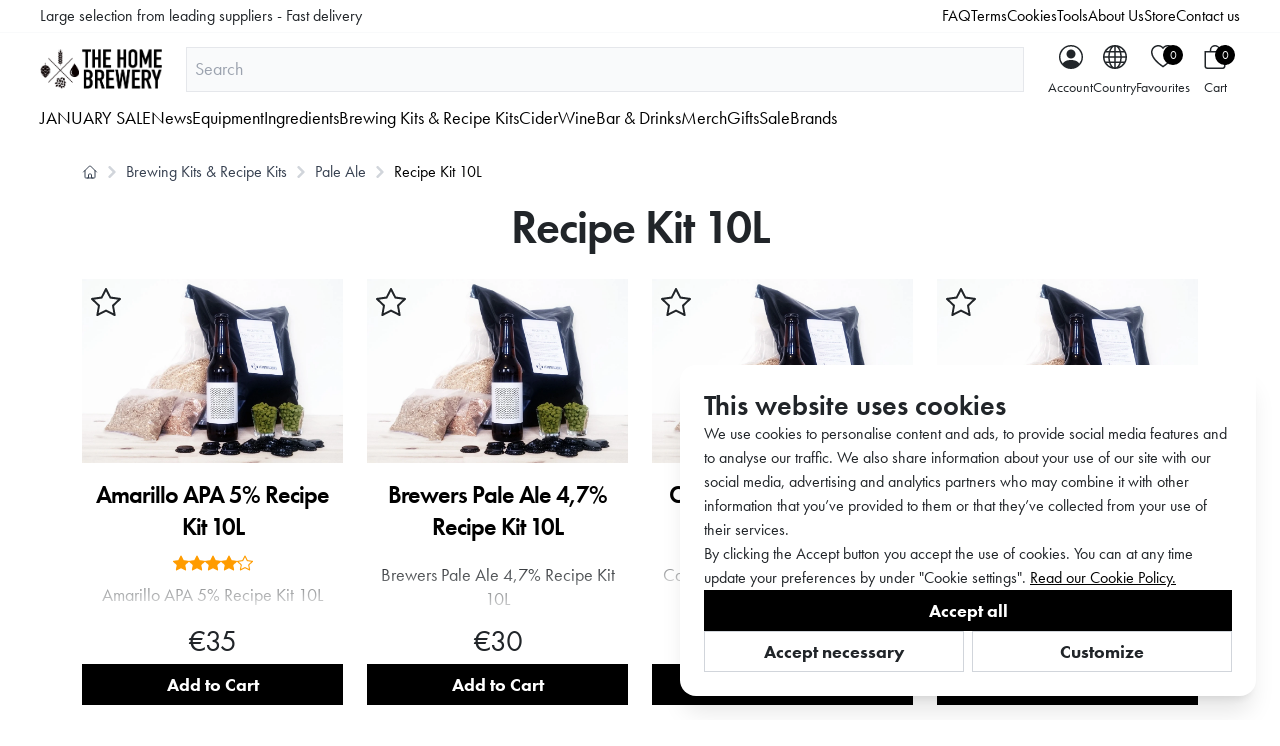

--- FILE ---
content_type: text/html; charset=utf-8
request_url: https://diehausbrauerei.de/brewing-kits-recipe-kits/pale-ale/recipe-kit-10l
body_size: 10502
content:
<!DOCTYPE html>
<html lang="en">
<head>
    <meta http-equiv="Content-Type" content="text/html; charset=utf-8">
<meta name="viewport" content="width=device-width, minimum-scale=1.0, initial-scale=1.0">
<meta name="referrer" content="same-origin">
<meta name="recaptcha-key" content="6LfFTvonAAAAAHvgIPPHNlRrSMVyas7L_hRhjqEn">
<script src="https://www.google.com/recaptcha/api.js"></script>
<meta name="csrf-token" content="2s51niixTb98r4Aoel2kOiZZcVGPwlocPcWo1Opb">
<meta name="robots" content="index,follow">
<title>Recipe Kit 10L - Die Haus Brauerei</title>
<meta name="description" content="Buy Recipe Kit 10L at Die Haus Brauerei">
<meta name="keywords" content="">
<meta http-equiv="X-UA-Compatible" content="IE=edge">

<script>
    
        window.dataLayer = window.dataLayer || [];
    function gtag(){dataLayer.push(arguments);}
    gtag('consent', 'default', {"ad_storage":"denied","ad_user_data":"denied","ad_personalization":"denied","analytics_storage":"denied","functionality_storage":"denied","personalization_storage":"denied","security_storage":"denied"});
</script>
<script>
    window.language = "en";
</script>


<script type="application/ld+json">
[]
</script>

    <meta name="google-site-verification" content="vXaSGD-XysI0vpmqFZNlz3XGar0R30DkAaf-wZk_laA"/>
    <meta name="google-site-verification" content="3XBsh2o8NlZ7qzrkylKTNMf-dHALdQ1RfwXVA0aeNW8"/>
    <meta name="google-site-verification" content="lRmGxLHr7ZIzm2v7g0mR8yRM2S_9YZP-89R14gejKik"/>
    <meta name="google-site-verification" content="lx9KOuWSkwM2VBokD5NtPv5WJqW7aTEi5KKeqYmEEhw"/>
    <meta name="google-site-verification" content="O1zGcxfEelzwXGmy0cpaFKXrBrwIukE6u1aHOW0KYuc"/>

    <link rel="icon" href="/static/images/favicon.png" type="image/png">
    <link rel="apple-touch-icon" sizes="57x57" href="/static/images/favicon-57.png">
    <link rel="apple-touch-icon" sizes="72x72" href="/static/images/favicon-72.png">
    <link rel="apple-touch-icon" sizes="114x114" href="/static/images/favicon-114.png">

    <link rel="preload" as="style" href="https://diehausbrauerei.de/build/assets/front-2fun04Zp.css" /><link rel="preload" as="style" href="https://diehausbrauerei.de/build/assets/app-D2Xp_oC8.css" /><link rel="stylesheet" href="https://diehausbrauerei.de/build/assets/front-2fun04Zp.css" data-navigate-track="reload" /><link rel="stylesheet" href="https://diehausbrauerei.de/build/assets/app-D2Xp_oC8.css" data-navigate-track="reload" />
    <script>
        window.dataLayer = window.dataLayer || [];
                window.dataLayer.push({"country":"DE","domain":"diehausbrauerei.de"});
            </script>
    <script>
        (function(w,d,s,l,i){w[l]=w[l]||[];w[l].push({'gtm.start': new Date().getTime(),event:'gtm.js'});
        var f=d.getElementsByTagName(s)[0], j=d.createElement(s),dl=l!='dataLayer'?'&l='+l:'';
        j.async=true;j.src= 'https://www.googletagmanager.com/gtm.js?id='+i+dl;f.parentNode.insertBefore(j,f);
        })(window,document,'script','dataLayer','GTM-NQXXZVM');
    </script>
    
    </head>
<body>
<script>
        function gtmPush() {
                    }
        addEventListener("load", gtmPush);
    </script>
    <noscript>
        <iframe
            src="https://www.googletagmanager.com/ns.html?id=GTM-NQXXZVM"
            height="0"
            width="0"
            style="display:none;visibility:hidden"
        ></iframe>
    </noscript>
<script async src="https://helloretailcdn.com/helloretail.js"></script>
    <script>
        window.hrq = window.hrq || [];
        hrq.push(['init', {}]);
    </script>
<div id="fb-root"></div>
<script>(function (d, s, id) {
        var js, fjs = d.getElementsByTagName(s)[0];
        if (d.getElementById(id)) return;
        js = d.createElement(s);
        js.id = id;
        js.src = "//connect.facebook.net/en_US/sdk.js#xfbml=1&version=v2.5";
        fjs.parentNode.insertBefore(js, fjs);
    }(document, 'script', 'facebook-jssdk'));
</script>


<div id="app">
    <div class="sticky top-0 z-10 bg-white pb-2 lg:pb-0">
        <div class="px-3 lg:px-10 py-1 md:py-1 border-b border-gray-50">
            <div v-if="menu.bar || menu.highlights" class="flex xl:grid justify-center items-center w-full xl:grid-cols-[auto_1fr]">
                <div class="text-xs md:text-base"><span v-if="menu.bar" v-html="menu.bar.content.center"></span></div>
                <div class="text-xs md:text-base xl:flex justify-end items-center hidden gap-5">
                    <template v-if="menu.highlights">
                        <div v-for="highlight in menu.highlights">
                            <a :href="highlight.link">{{ highlight.title }}</a>
                        </div>
                    </template>
                </div>
            </div>
        </div>
        <div id="menu-root">
            <div class="pt-2 px-3 lg:px-10 flex flex-wrap lg:flex-nowrap justify-between items-center w-full">
                <div id="nav-left">
                    <a href="/">
                        <img src="/static/images/the-home-brewery-logo.png" loading="lazy" class="max-h-[35px] md:max-h-[40px]">
                    </a>
                </div>
                <div class="grow order-last w-full lg:w-auto lg:order-none pt-3 lg:pt-0 lg:px-6">
                                            <header-instant-search-bar
                            index-name="hembryggeriet-production-products-de-en-3-1-db0b737498e6e0a7b7978485ed87ed9c"
                            host="https://search2.thehomebrewery.com"
                            public-key="dce4a4737a85aa80b7fd45f3317a52b9ed8ab35892061f7601bd78820347eebb"
                        ></header-instant-search-bar>
                                    </div>
                <div id="nav-right" class="flex justify-end items-center">
                    <div class="md:pt-1 flex gap-4 md:gap-6 lg:gap-8 self-center">
                        <div>
                            <account-button></account-button>
                        </div>
                        <div>
                            <select-country-button></select-country-button>
                        </div>
                        <div class="hidden md:block">
                            <favourites-button @click="onFavouritesClick()"></favourites-button>
                        </div>
                        <div>
                            <cart-button @click="onCartClick()"></cart-button>
                        </div>
                        <div class="hamburger xl:hidden text-center" @click="onHamburgerClick()">
                            <div class="relative inline-block">
                                <svg xmlns="http://www.w3.org/2000/svg" fill="currentColor" class="h-6 w-6"
                                     viewBox="0 0 16 16">
                                    <path fill-rule="evenodd"
                                          d="M2.5 12a.5.5 0 0 1 .5-.5h10a.5.5 0 0 1 0 1H3a.5.5 0 0 1-.5-.5zm0-4a.5.5 0 0 1 .5-.5h10a.5.5 0 0 1 0 1H3a.5.5 0 0 1-.5-.5zm0-4a.5.5 0 0 1 .5-.5h10a.5.5 0 0 1 0 1H3a.5.5 0 0 1-.5-.5z"/>
                                </svg>
                            </div>
                            <div class="hidden md:block text-sm">
                                Menu                            </div>
                        </div>
                    </div>
                </div>
            </div>
            <div class="hidden lg:block pt-2 pb-2">
                <header-menu container-class="px-3 lg:px-10" v-bind:show-favourites="true"></header-menu>
            </div>
        </div>
    </div>

    <main class="pt-5 pb-10 px-3 md:px-10" id="main">
        <div class="container">
            <nav class="flex" aria-label="Breadcrumb">
        <ol class="flex flex-wrap items-center pl-0 gap-1 md:gap-0">
            <li class="inline-flex items-center border rounded-md px-2 py-1 md:border-none md:px-0 md:py-0">
                <a href="/" class="inline-flex items-center text-sm font-medium text-gray-700">
                    <svg xmlns="http://www.w3.org/2000/svg" fill="none" viewBox="0 0 24 24" stroke-width="1.5"
                         stroke="currentColor" class="w-4 h-4">
                        <path stroke-linecap="round" stroke-linejoin="round"
                              d="m2.25 12 8.954-8.955c.44-.439 1.152-.439 1.591 0L21.75 12M4.5 9.75v10.125c0 .621.504 1.125 1.125 1.125H9.75v-4.875c0-.621.504-1.125 1.125-1.125h2.25c.621 0 1.125.504 1.125 1.125V21h4.125c.621 0 1.125-.504 1.125-1.125V9.75M8.25 21h8.25"/>
                    </svg>
                </a>
            </li>
                                            <li class="border rounded-md px-2 md:border-none md:px-0">
                    <div class="flex items-center">
                        <svg class="hidden md:block rtl:rotate-180 w-3 h-3 text-gray-300 mx-2" aria-hidden="true"
                             xmlns="http://www.w3.org/2000/svg" fill="none" viewBox="0 0 6 10">
                            <path stroke="currentColor" stroke-linecap="round" stroke-linejoin="round" stroke-width="2"
                                  d="m1 9 4-4-4-4"/>
                        </svg>
                                                    <a href="https://www.hembryggeriet.se/brewing-kits-recipe-kits"
                               class="text-base text-gray-700">Brewing Kits &amp; Recipe Kits</a>
                                            </div>
                </li>
                                            <li class="border rounded-md px-2 md:border-none md:px-0">
                    <div class="flex items-center">
                        <svg class="hidden md:block rtl:rotate-180 w-3 h-3 text-gray-300 mx-2" aria-hidden="true"
                             xmlns="http://www.w3.org/2000/svg" fill="none" viewBox="0 0 6 10">
                            <path stroke="currentColor" stroke-linecap="round" stroke-linejoin="round" stroke-width="2"
                                  d="m1 9 4-4-4-4"/>
                        </svg>
                                                    <a href="https://www.hembryggeriet.se/brewing-kits-recipe-kits/pale-ale"
                               class="text-base text-gray-700">Pale Ale</a>
                                            </div>
                </li>
                                            <li class="border rounded-md px-2 md:border-none md:px-0">
                    <div class="flex items-center">
                        <svg class="hidden md:block rtl:rotate-180 w-3 h-3 text-gray-300 mx-2" aria-hidden="true"
                             xmlns="http://www.w3.org/2000/svg" fill="none" viewBox="0 0 6 10">
                            <path stroke="currentColor" stroke-linecap="round" stroke-linejoin="round" stroke-width="2"
                                  d="m1 9 4-4-4-4"/>
                        </svg>
                                                    <span class="text-base text-black">Recipe Kit 10L</span>
                                            </div>
                </li>
                    </ol>
    </nav>

            <status-messages></status-messages>
            <div class="mb-6">
        <div class="text-center">
            <h1>Recipe Kit 10L</h1>
        </div>
            </div>

    
                
            <div id="hr-recom-k68517b7531a1371f969ff55b"></div>
    
    <div class="product-list grid gap-6 grid-cols-2 lg:grid-cols-3 xl:grid-cols-4">
                    <div class="product flex flex-col justify-center items-center text-center overflow-hidden relative h-full">
    <add-favourite-button :as-star="true" class="absolute left-1 top-2" :id="80" :product='{"id":80,"product_code":"Amarillo APA 5% Recipe Kit 10L","weight":2665,"width":0,"height":0,"active":true,"visible":true,"last_updated":"2026-01-21 01:01:09","isgiftcard":false,"is_giftcard":false,"stock_package_quantity":1,"manufacturer_name":"","manufacturer_url":null,"buyable":true,"reservable":false,"discontinued":false,"images":["https:\/\/diehausbrauerei.de\/upload\/product_images\/5640_1.webp"],"thumbnail":["https:\/\/diehausbrauerei.de\/upload\/product_images\/5640_1.webp"],"product_image":["https:\/\/diehausbrauerei.de\/upload\/product_images\/5641_2.webp"],"link":"https:\/\/diehausbrauerei.de\/amarillo-apa-5-recipe-kit-10l-80","url":"https:\/\/diehausbrauerei.de\/amarillo-apa-5-recipe-kit-10l-80","relative_url":"\/amarillo-apa-5-recipe-kit-10l-80","keywords":"","name":"Amarillo APA 5% Recipe Kit 10L","text":"Amarillo APA 5% Recipe Kit 10L","instructions":"","description":"Amarillo APA 5% Recipe Kit 10L","code":"Amarillo APA 5% Recipe Kit 10L","average_rating":4.2,"categories":"4,30,189,210","lowest_price":35,"formatted_lowest_price":"\u20ac35","price_id":1467,"price_quantity":1,"currency_iso":"EUR","offer":false,"offer_active":false,"vat":2.29,"formatted_vat":"\u20ac2,29","price":"\u20ac35","price_with_vat":"\u20ac35","price_without_vat":"\u20ac32,71","sale_price":35,"sale_price_without_vat":32.71,"offer_price":null,"offer_price_without_vat":null,"numeric_price":35,"numeric_price_without_vat":32.71,"numeric_offer_price":25,"numeric_offer_price_without_vat":23.36,"formatted_price":"\u20ac35","formatted_normal_price":"\u20ac35","formatted_price_without_vat":"\u20ac32,71","formatted_offer_price":null,"formatted_offer_price_without_vat":null,"formatted_sale_price":"\u20ac35","formatted_sale_price_without_vat":"\u20ac32,71","prices":[{"price_id":1467,"price_quantity":1,"currency_iso":"EUR","offer":false,"offer_active":false,"vat":2.29,"formatted_vat":"\u20ac2,29","price":"\u20ac35","price_with_vat":"\u20ac35","price_without_vat":"\u20ac32,71","sale_price":35,"sale_price_without_vat":32.71,"offer_price":null,"offer_price_without_vat":null,"numeric_price":35,"numeric_price_without_vat":32.71,"numeric_offer_price":25,"numeric_offer_price_without_vat":23.36,"formatted_price":"\u20ac35","formatted_normal_price":"\u20ac35","formatted_price_without_vat":"\u20ac32,71","formatted_offer_price":null,"formatted_offer_price_without_vat":null,"formatted_sale_price":"\u20ac35","formatted_sale_price_without_vat":"\u20ac32,71"},{"price_id":1466,"price_quantity":2,"currency_iso":"EUR","offer":false,"offer_active":false,"vat":1.64,"formatted_vat":"\u20ac1,64","price":"\u20ac25","price_with_vat":"\u20ac25","price_without_vat":"\u20ac23,36","sale_price":25,"sale_price_without_vat":23.36,"offer_price":null,"offer_price_without_vat":null,"numeric_price":25,"numeric_price_without_vat":23.36,"numeric_offer_price":0,"numeric_offer_price_without_vat":0,"formatted_price":"\u20ac25","formatted_normal_price":"\u20ac25","formatted_price_without_vat":"\u20ac23,36","formatted_offer_price":null,"formatted_offer_price_without_vat":null,"formatted_sale_price":"\u20ac25","formatted_sale_price_without_vat":"\u20ac23,36"}],"comparative_price":"\u20ac3,5\/Litre","variations":[],"freight":null,"in_stock":true}'></add-favourite-button>

    <a href="/amarillo-apa-5-recipe-kit-10l-80" class="mb-2">
                <img border="0"
             src="https://diehausbrauerei.de/upload/product_images/5640_1.webp"
                          loading="lazy"
             class="thumbnail-hover aspect-[64/45]"
             alt="Amarillo APA 5% Recipe Kit 10L"
             onerror="this.onerror=null; this.src='/assets/images/no-photo.png'"
            >
            </a>

    <h2 class="text-xl md:text-2xl p-2">
        <a href="/amarillo-apa-5-recipe-kit-10l-80">
            Amarillo APA 5% Recipe Kit 10L
        </a>
    </h2>

        <div class="rating mt-1">
        <div>
        <div class="flex gap-0.5">
                <svg xmlns="http://www.w3.org/2000/svg" width="16" height="16" fill="currentColor"
             class="bi bi-star-fill" style="color: #ff9c00" viewBox="0 0 16 16">
            <path
                d="M3.612 15.443c-.386.198-.824-.149-.746-.592l.83-4.73L.173 6.765c-.329-.314-.158-.888.283-.95l4.898-.696L7.538.792c.197-.39.73-.39.927 0l2.184 4.327 4.898.696c.441.062.612.636.282.95l-3.522 3.356.83 4.73c.078.443-.36.79-.746.592L8 13.187l-4.389 2.256z"/>
        </svg>
                <svg xmlns="http://www.w3.org/2000/svg" width="16" height="16" fill="currentColor"
             class="bi bi-star-fill" style="color: #ff9c00" viewBox="0 0 16 16">
            <path
                d="M3.612 15.443c-.386.198-.824-.149-.746-.592l.83-4.73L.173 6.765c-.329-.314-.158-.888.283-.95l4.898-.696L7.538.792c.197-.39.73-.39.927 0l2.184 4.327 4.898.696c.441.062.612.636.282.95l-3.522 3.356.83 4.73c.078.443-.36.79-.746.592L8 13.187l-4.389 2.256z"/>
        </svg>
                <svg xmlns="http://www.w3.org/2000/svg" width="16" height="16" fill="currentColor"
             class="bi bi-star-fill" style="color: #ff9c00" viewBox="0 0 16 16">
            <path
                d="M3.612 15.443c-.386.198-.824-.149-.746-.592l.83-4.73L.173 6.765c-.329-.314-.158-.888.283-.95l4.898-.696L7.538.792c.197-.39.73-.39.927 0l2.184 4.327 4.898.696c.441.062.612.636.282.95l-3.522 3.356.83 4.73c.078.443-.36.79-.746.592L8 13.187l-4.389 2.256z"/>
        </svg>
                <svg xmlns="http://www.w3.org/2000/svg" width="16" height="16" fill="currentColor"
             class="bi bi-star-fill" style="color: #ff9c00" viewBox="0 0 16 16">
            <path
                d="M3.612 15.443c-.386.198-.824-.149-.746-.592l.83-4.73L.173 6.765c-.329-.314-.158-.888.283-.95l4.898-.696L7.538.792c.197-.39.73-.39.927 0l2.184 4.327 4.898.696c.441.062.612.636.282.95l-3.522 3.356.83 4.73c.078.443-.36.79-.746.592L8 13.187l-4.389 2.256z"/>
        </svg>
        
        
                <svg xmlns="http://www.w3.org/2000/svg" width="16" height="16" fill="currentColor"
             class="bi bi-star" style="color: #ff9c00" viewBox="0 0 16 16">
            <path
                d="M2.866 14.85c-.078.444.36.791.746.593l4.39-2.256 4.389 2.256c.386.198.824-.149.746-.592l-.83-4.73 3.522-3.356c.33-.314.16-.888-.282-.95l-4.898-.696L8.465.792a.513.513 0 0 0-.927 0L5.354 5.12l-4.898.696c-.441.062-.612.636-.283.95l3.523 3.356-.83 4.73zm4.905-2.767-3.686 1.894.694-3.957a.565.565 0 0 0-.163-.505L1.71 6.745l4.052-.576a.525.525 0 0 0 .393-.288L8 2.223l1.847 3.658a.525.525 0 0 0 .393.288l4.052.575-2.906 2.77a.565.565 0 0 0-.163.506l.694 3.957-3.686-1.894a.503.503 0 0 0-.461 0z"/>
        </svg>
                </div>

</div>
    </div>
    
    <div class="grow mt-1">
                <div class="description leading-6 overflow-hidden relative max-h-32">
            <p class="p-2 mb-0">
                Amarillo APA 5% Recipe Kit 10L
            </p>
            <p class="absolute bottom-0 left-0 w-full bg-linear h-14 mb-0 bg-gradient-to-b from-transparent to-white"></p>
        </div>
            </div>

                        <div class="price">
    €35

</div>


<div class="quantity-discount-prices">
    <div><b>Volume discount!</b></div>
                            <div>€25 per piece when you buy 2 or more</div>
    </div>

    <div class="w-full">
                        <cart-add-item
                :id="80"
                button-class="btn btn-success w-full"
            >
            </cart-add-item>
                </div>
            </div>
                    <div class="product flex flex-col justify-center items-center text-center overflow-hidden relative h-full">
    <add-favourite-button :as-star="true" class="absolute left-1 top-2" :id="745" :product='{"id":745,"product_code":"Brewers Pale Ale 4,7% Recipe Kit 10L","weight":2400,"width":0,"height":0,"active":true,"visible":true,"last_updated":"2026-01-20 01:01:05","isgiftcard":false,"is_giftcard":false,"stock_package_quantity":1,"manufacturer_name":"","manufacturer_url":null,"buyable":true,"reservable":false,"discontinued":false,"images":["https:\/\/diehausbrauerei.de\/upload\/product_images\/5640_1.webp"],"thumbnail":["https:\/\/diehausbrauerei.de\/upload\/product_images\/5640_1.webp"],"product_image":["https:\/\/diehausbrauerei.de\/upload\/product_images\/5641_2.webp"],"link":"https:\/\/diehausbrauerei.de\/brewers-pale-ale-47-recipe-kit-10l-745","url":"https:\/\/diehausbrauerei.de\/brewers-pale-ale-47-recipe-kit-10l-745","relative_url":"\/brewers-pale-ale-47-recipe-kit-10l-745","keywords":"","name":"Brewers Pale Ale 4,7% Recipe Kit 10L","text":"Brewers Pale Ale 4,7% Recipe Kit 10L","instructions":"","description":"Brewers Pale Ale 4,7% Recipe Kit 10L","code":"Brewers Pale Ale 4,7% Recipe Kit 10L","average_rating":null,"categories":"4,30,189","lowest_price":30,"formatted_lowest_price":"\u20ac30","price_id":5638,"price_quantity":1,"currency_iso":"EUR","offer":false,"offer_active":false,"vat":1.96,"formatted_vat":"\u20ac1,96","price":"\u20ac30","price_with_vat":"\u20ac30","price_without_vat":"\u20ac28,04","sale_price":30,"sale_price_without_vat":28.04,"offer_price":null,"offer_price_without_vat":null,"numeric_price":30,"numeric_price_without_vat":28.04,"numeric_offer_price":20,"numeric_offer_price_without_vat":18.69,"formatted_price":"\u20ac30","formatted_normal_price":"\u20ac30","formatted_price_without_vat":"\u20ac28,04","formatted_offer_price":null,"formatted_offer_price_without_vat":null,"formatted_sale_price":"\u20ac30","formatted_sale_price_without_vat":"\u20ac28,04","prices":[{"price_id":5638,"price_quantity":1,"currency_iso":"EUR","offer":false,"offer_active":false,"vat":1.96,"formatted_vat":"\u20ac1,96","price":"\u20ac30","price_with_vat":"\u20ac30","price_without_vat":"\u20ac28,04","sale_price":30,"sale_price_without_vat":28.04,"offer_price":null,"offer_price_without_vat":null,"numeric_price":30,"numeric_price_without_vat":28.04,"numeric_offer_price":20,"numeric_offer_price_without_vat":18.69,"formatted_price":"\u20ac30","formatted_normal_price":"\u20ac30","formatted_price_without_vat":"\u20ac28,04","formatted_offer_price":null,"formatted_offer_price_without_vat":null,"formatted_sale_price":"\u20ac30","formatted_sale_price_without_vat":"\u20ac28,04"},{"price_id":5637,"price_quantity":2,"currency_iso":"EUR","offer":false,"offer_active":false,"vat":1.31,"formatted_vat":"\u20ac1,31","price":"\u20ac20","price_with_vat":"\u20ac20","price_without_vat":"\u20ac18,69","sale_price":20,"sale_price_without_vat":18.69,"offer_price":null,"offer_price_without_vat":null,"numeric_price":20,"numeric_price_without_vat":18.69,"numeric_offer_price":0,"numeric_offer_price_without_vat":0,"formatted_price":"\u20ac20","formatted_normal_price":"\u20ac20","formatted_price_without_vat":"\u20ac18,69","formatted_offer_price":null,"formatted_offer_price_without_vat":null,"formatted_sale_price":"\u20ac20","formatted_sale_price_without_vat":"\u20ac18,69"}],"comparative_price":"\u20ac3\/Litre","variations":[],"freight":null,"in_stock":true}'></add-favourite-button>

    <a href="/brewers-pale-ale-47-recipe-kit-10l-745" class="mb-2">
                <img border="0"
             src="https://diehausbrauerei.de/upload/product_images/5640_1.webp"
                          loading="lazy"
             class="thumbnail-hover aspect-[64/45]"
             alt="Brewers Pale Ale 4,7% Recipe Kit 10L"
             onerror="this.onerror=null; this.src='/assets/images/no-photo.png'"
            >
            </a>

    <h2 class="text-xl md:text-2xl p-2">
        <a href="/brewers-pale-ale-47-recipe-kit-10l-745">
            Brewers Pale Ale 4,7% Recipe Kit 10L
        </a>
    </h2>

    
    <div class="grow mt-1">
                <div class="description leading-6 overflow-hidden relative max-h-32">
            <p class="p-2 mb-0">
                Brewers Pale Ale 4,7% Recipe Kit 10L
            </p>
            <p class="absolute bottom-0 left-0 w-full bg-linear h-14 mb-0 bg-gradient-to-b from-transparent to-white"></p>
        </div>
            </div>

                        <div class="price">
    €30

</div>


<div class="quantity-discount-prices">
    <div><b>Volume discount!</b></div>
                            <div>€20 per piece when you buy 2 or more</div>
    </div>

    <div class="w-full">
                        <cart-add-item
                :id="745"
                button-class="btn btn-success w-full"
            >
            </cart-add-item>
                </div>
            </div>
                    <div class="product flex flex-col justify-center items-center text-center overflow-hidden relative h-full">
    <add-favourite-button :as-star="true" class="absolute left-1 top-2" :id="84" :product='{"id":84,"product_code":"Cascade APA 4,7% Recipe Kit 10L","weight":2410,"width":0,"height":0,"active":true,"visible":true,"last_updated":"2026-01-21 01:01:10","isgiftcard":false,"is_giftcard":false,"stock_package_quantity":1,"manufacturer_name":"","manufacturer_url":null,"buyable":true,"reservable":false,"discontinued":false,"images":["https:\/\/diehausbrauerei.de\/upload\/product_images\/5640_1.webp"],"thumbnail":["https:\/\/diehausbrauerei.de\/upload\/product_images\/5640_1.webp"],"product_image":["https:\/\/diehausbrauerei.de\/upload\/product_images\/5641_2.webp"],"link":"https:\/\/diehausbrauerei.de\/cascade-apa-recipe-kit-47-10l-84","url":"https:\/\/diehausbrauerei.de\/cascade-apa-recipe-kit-47-10l-84","relative_url":"\/cascade-apa-recipe-kit-47-10l-84","keywords":"","name":"Cascade APA Recipe Kit 4,7% 10L","text":"Cascade APA Recipe Kit 4,7% 10L","instructions":"","description":"Cascade APA Recipe Kit 4,7% 10L","code":"Cascade APA 4,7% Recipe Kit 10L","average_rating":null,"categories":"4,30,189","lowest_price":35,"formatted_lowest_price":"\u20ac35","price_id":1497,"price_quantity":1,"currency_iso":"EUR","offer":false,"offer_active":false,"vat":2.29,"formatted_vat":"\u20ac2,29","price":"\u20ac35","price_with_vat":"\u20ac35","price_without_vat":"\u20ac32,71","sale_price":35,"sale_price_without_vat":32.71,"offer_price":null,"offer_price_without_vat":null,"numeric_price":35,"numeric_price_without_vat":32.71,"numeric_offer_price":25,"numeric_offer_price_without_vat":23.36,"formatted_price":"\u20ac35","formatted_normal_price":"\u20ac35","formatted_price_without_vat":"\u20ac32,71","formatted_offer_price":null,"formatted_offer_price_without_vat":null,"formatted_sale_price":"\u20ac35","formatted_sale_price_without_vat":"\u20ac32,71","prices":[{"price_id":1497,"price_quantity":1,"currency_iso":"EUR","offer":false,"offer_active":false,"vat":2.29,"formatted_vat":"\u20ac2,29","price":"\u20ac35","price_with_vat":"\u20ac35","price_without_vat":"\u20ac32,71","sale_price":35,"sale_price_without_vat":32.71,"offer_price":null,"offer_price_without_vat":null,"numeric_price":35,"numeric_price_without_vat":32.71,"numeric_offer_price":25,"numeric_offer_price_without_vat":23.36,"formatted_price":"\u20ac35","formatted_normal_price":"\u20ac35","formatted_price_without_vat":"\u20ac32,71","formatted_offer_price":null,"formatted_offer_price_without_vat":null,"formatted_sale_price":"\u20ac35","formatted_sale_price_without_vat":"\u20ac32,71"},{"price_id":1496,"price_quantity":2,"currency_iso":"EUR","offer":false,"offer_active":false,"vat":1.64,"formatted_vat":"\u20ac1,64","price":"\u20ac25","price_with_vat":"\u20ac25","price_without_vat":"\u20ac23,36","sale_price":25,"sale_price_without_vat":23.36,"offer_price":null,"offer_price_without_vat":null,"numeric_price":25,"numeric_price_without_vat":23.36,"numeric_offer_price":0,"numeric_offer_price_without_vat":0,"formatted_price":"\u20ac25","formatted_normal_price":"\u20ac25","formatted_price_without_vat":"\u20ac23,36","formatted_offer_price":null,"formatted_offer_price_without_vat":null,"formatted_sale_price":"\u20ac25","formatted_sale_price_without_vat":"\u20ac23,36"}],"comparative_price":"\u20ac3,5\/Litre","variations":[],"freight":null,"in_stock":true}'></add-favourite-button>

    <a href="/cascade-apa-recipe-kit-47-10l-84" class="mb-2">
                <img border="0"
             src="https://diehausbrauerei.de/upload/product_images/5640_1.webp"
                          loading="lazy"
             class="thumbnail-hover aspect-[64/45]"
             alt="Cascade APA Recipe Kit 4,7% 10L"
             onerror="this.onerror=null; this.src='/assets/images/no-photo.png'"
            >
            </a>

    <h2 class="text-xl md:text-2xl p-2">
        <a href="/cascade-apa-recipe-kit-47-10l-84">
            Cascade APA Recipe Kit 4,7% 10L
        </a>
    </h2>

    
    <div class="grow mt-1">
                <div class="description leading-6 overflow-hidden relative max-h-32">
            <p class="p-2 mb-0">
                Cascade APA Recipe Kit 4,7% 10L
            </p>
            <p class="absolute bottom-0 left-0 w-full bg-linear h-14 mb-0 bg-gradient-to-b from-transparent to-white"></p>
        </div>
            </div>

                        <div class="price">
    €35

</div>


<div class="quantity-discount-prices">
    <div><b>Volume discount!</b></div>
                            <div>€25 per piece when you buy 2 or more</div>
    </div>

    <div class="w-full">
                        <cart-add-item
                :id="84"
                button-class="btn btn-success w-full"
            >
            </cart-add-item>
                </div>
            </div>
                    <div class="product flex flex-col justify-center items-center text-center overflow-hidden relative h-full">
    <add-favourite-button :as-star="true" class="absolute left-1 top-2" :id="229" :product='{"id":229,"product_code":"Citra APA Recipe Kit 10L","weight":2660,"width":0,"height":0,"active":true,"visible":true,"last_updated":"2026-01-20 01:00:53","isgiftcard":false,"is_giftcard":false,"stock_package_quantity":1,"manufacturer_name":"","manufacturer_url":null,"buyable":true,"reservable":false,"discontinued":false,"images":["https:\/\/diehausbrauerei.de\/upload\/product_images\/5640_1.webp"],"thumbnail":["https:\/\/diehausbrauerei.de\/upload\/product_images\/5640_1.webp"],"product_image":["https:\/\/diehausbrauerei.de\/upload\/product_images\/5641_2.webp"],"link":"https:\/\/diehausbrauerei.de\/citra-apa-5-recipe-kit-10l-229","url":"https:\/\/diehausbrauerei.de\/citra-apa-5-recipe-kit-10l-229","relative_url":"\/citra-apa-5-recipe-kit-10l-229","keywords":"","name":"Citra APA 5% Recipe Kit 10L","text":"\u003Cp\u003ECitra APA 5% Recipe Kit 10L\u003C\/p\u003E","instructions":"","description":"\u003Cp\u003ECitra APA 5% Recipe Kit 10L\u003C\/p\u003E","code":"Citra APA Recipe Kit 10L","average_rating":4.3,"categories":"4,30,189","lowest_price":35,"formatted_lowest_price":"\u20ac35","price_id":2387,"price_quantity":1,"currency_iso":"EUR","offer":false,"offer_active":false,"vat":2.29,"formatted_vat":"\u20ac2,29","price":"\u20ac35","price_with_vat":"\u20ac35","price_without_vat":"\u20ac32,71","sale_price":35,"sale_price_without_vat":32.71,"offer_price":null,"offer_price_without_vat":null,"numeric_price":35,"numeric_price_without_vat":32.71,"numeric_offer_price":25,"numeric_offer_price_without_vat":23.36,"formatted_price":"\u20ac35","formatted_normal_price":"\u20ac35","formatted_price_without_vat":"\u20ac32,71","formatted_offer_price":null,"formatted_offer_price_without_vat":null,"formatted_sale_price":"\u20ac35","formatted_sale_price_without_vat":"\u20ac32,71","prices":[{"price_id":2387,"price_quantity":1,"currency_iso":"EUR","offer":false,"offer_active":false,"vat":2.29,"formatted_vat":"\u20ac2,29","price":"\u20ac35","price_with_vat":"\u20ac35","price_without_vat":"\u20ac32,71","sale_price":35,"sale_price_without_vat":32.71,"offer_price":null,"offer_price_without_vat":null,"numeric_price":35,"numeric_price_without_vat":32.71,"numeric_offer_price":25,"numeric_offer_price_without_vat":23.36,"formatted_price":"\u20ac35","formatted_normal_price":"\u20ac35","formatted_price_without_vat":"\u20ac32,71","formatted_offer_price":null,"formatted_offer_price_without_vat":null,"formatted_sale_price":"\u20ac35","formatted_sale_price_without_vat":"\u20ac32,71"},{"price_id":2386,"price_quantity":2,"currency_iso":"EUR","offer":false,"offer_active":false,"vat":1.64,"formatted_vat":"\u20ac1,64","price":"\u20ac25","price_with_vat":"\u20ac25","price_without_vat":"\u20ac23,36","sale_price":25,"sale_price_without_vat":23.36,"offer_price":null,"offer_price_without_vat":null,"numeric_price":25,"numeric_price_without_vat":23.36,"numeric_offer_price":20,"numeric_offer_price_without_vat":18.69,"formatted_price":"\u20ac25","formatted_normal_price":"\u20ac25","formatted_price_without_vat":"\u20ac23,36","formatted_offer_price":null,"formatted_offer_price_without_vat":null,"formatted_sale_price":"\u20ac25","formatted_sale_price_without_vat":"\u20ac23,36"}],"comparative_price":"\u20ac3,5\/Litre","variations":[],"freight":null,"in_stock":true}'></add-favourite-button>

    <a href="/citra-apa-5-recipe-kit-10l-229" class="mb-2">
                <img border="0"
             src="https://diehausbrauerei.de/upload/product_images/5640_1.webp"
                          loading="lazy"
             class="thumbnail-hover aspect-[64/45]"
             alt="Citra APA 5% Recipe Kit 10L"
             onerror="this.onerror=null; this.src='/assets/images/no-photo.png'"
            >
            </a>

    <h2 class="text-xl md:text-2xl p-2">
        <a href="/citra-apa-5-recipe-kit-10l-229">
            Citra APA 5% Recipe Kit 10L
        </a>
    </h2>

        <div class="rating mt-1">
        <div>
        <div class="flex gap-0.5">
                <svg xmlns="http://www.w3.org/2000/svg" width="16" height="16" fill="currentColor"
             class="bi bi-star-fill" style="color: #ff9c00" viewBox="0 0 16 16">
            <path
                d="M3.612 15.443c-.386.198-.824-.149-.746-.592l.83-4.73L.173 6.765c-.329-.314-.158-.888.283-.95l4.898-.696L7.538.792c.197-.39.73-.39.927 0l2.184 4.327 4.898.696c.441.062.612.636.282.95l-3.522 3.356.83 4.73c.078.443-.36.79-.746.592L8 13.187l-4.389 2.256z"/>
        </svg>
                <svg xmlns="http://www.w3.org/2000/svg" width="16" height="16" fill="currentColor"
             class="bi bi-star-fill" style="color: #ff9c00" viewBox="0 0 16 16">
            <path
                d="M3.612 15.443c-.386.198-.824-.149-.746-.592l.83-4.73L.173 6.765c-.329-.314-.158-.888.283-.95l4.898-.696L7.538.792c.197-.39.73-.39.927 0l2.184 4.327 4.898.696c.441.062.612.636.282.95l-3.522 3.356.83 4.73c.078.443-.36.79-.746.592L8 13.187l-4.389 2.256z"/>
        </svg>
                <svg xmlns="http://www.w3.org/2000/svg" width="16" height="16" fill="currentColor"
             class="bi bi-star-fill" style="color: #ff9c00" viewBox="0 0 16 16">
            <path
                d="M3.612 15.443c-.386.198-.824-.149-.746-.592l.83-4.73L.173 6.765c-.329-.314-.158-.888.283-.95l4.898-.696L7.538.792c.197-.39.73-.39.927 0l2.184 4.327 4.898.696c.441.062.612.636.282.95l-3.522 3.356.83 4.73c.078.443-.36.79-.746.592L8 13.187l-4.389 2.256z"/>
        </svg>
                <svg xmlns="http://www.w3.org/2000/svg" width="16" height="16" fill="currentColor"
             class="bi bi-star-fill" style="color: #ff9c00" viewBox="0 0 16 16">
            <path
                d="M3.612 15.443c-.386.198-.824-.149-.746-.592l.83-4.73L.173 6.765c-.329-.314-.158-.888.283-.95l4.898-.696L7.538.792c.197-.39.73-.39.927 0l2.184 4.327 4.898.696c.441.062.612.636.282.95l-3.522 3.356.83 4.73c.078.443-.36.79-.746.592L8 13.187l-4.389 2.256z"/>
        </svg>
        
        
                <svg xmlns="http://www.w3.org/2000/svg" width="16" height="16" fill="currentColor"
             class="bi bi-star" style="color: #ff9c00" viewBox="0 0 16 16">
            <path
                d="M2.866 14.85c-.078.444.36.791.746.593l4.39-2.256 4.389 2.256c.386.198.824-.149.746-.592l-.83-4.73 3.522-3.356c.33-.314.16-.888-.282-.95l-4.898-.696L8.465.792a.513.513 0 0 0-.927 0L5.354 5.12l-4.898.696c-.441.062-.612.636-.283.95l3.523 3.356-.83 4.73zm4.905-2.767-3.686 1.894.694-3.957a.565.565 0 0 0-.163-.505L1.71 6.745l4.052-.576a.525.525 0 0 0 .393-.288L8 2.223l1.847 3.658a.525.525 0 0 0 .393.288l4.052.575-2.906 2.77a.565.565 0 0 0-.163.506l.694 3.957-3.686-1.894a.503.503 0 0 0-.461 0z"/>
        </svg>
                </div>

</div>
    </div>
    
    <div class="grow mt-1">
                <div class="description leading-6 overflow-hidden relative max-h-32">
            <p class="p-2 mb-0">
                Citra APA 5% Recipe Kit 10L
            </p>
            <p class="absolute bottom-0 left-0 w-full bg-linear h-14 mb-0 bg-gradient-to-b from-transparent to-white"></p>
        </div>
            </div>

                        <div class="price">
    €35

</div>


<div class="quantity-discount-prices">
    <div><b>Volume discount!</b></div>
                            <div>€25 per piece when you buy 2 or more</div>
    </div>

    <div class="w-full">
                        <cart-add-item
                :id="229"
                button-class="btn btn-success w-full"
            >
            </cart-add-item>
                </div>
            </div>
                    <div class="product flex flex-col justify-center items-center text-center overflow-hidden relative h-full">
    <add-favourite-button :as-star="true" class="absolute left-1 top-2" :id="5" :product='{"id":5,"product_code":"Columbus APA Recipe Kit 10L","weight":2795,"width":0,"height":0,"active":true,"visible":true,"last_updated":"2026-01-21 01:01:04","isgiftcard":false,"is_giftcard":false,"stock_package_quantity":1,"manufacturer_name":"","manufacturer_url":null,"buyable":false,"reservable":false,"discontinued":false,"images":["https:\/\/diehausbrauerei.de\/upload\/product_images\/5640_1.webp"],"thumbnail":["https:\/\/diehausbrauerei.de\/upload\/product_images\/5640_1.webp"],"product_image":["https:\/\/diehausbrauerei.de\/upload\/product_images\/5641_2.webp"],"link":"https:\/\/diehausbrauerei.de\/columbus-apa-receptkit","url":"https:\/\/diehausbrauerei.de\/columbus-apa-receptkit","relative_url":"\/columbus-apa-receptkit","keywords":"","name":"Columbus APA Recipe Kit 10L","text":"Columbus APA","instructions":"","description":"Columbus APA","code":"Columbus APA Recipe Kit 10L","average_rating":null,"categories":"4,30,189","lowest_price":35,"formatted_lowest_price":"\u20ac35","price_id":1087,"price_quantity":1,"currency_iso":"EUR","offer":false,"offer_active":false,"vat":2.29,"formatted_vat":"\u20ac2,29","price":"\u20ac35","price_with_vat":"\u20ac35","price_without_vat":"\u20ac32,71","sale_price":35,"sale_price_without_vat":32.71,"offer_price":null,"offer_price_without_vat":null,"numeric_price":35,"numeric_price_without_vat":32.71,"numeric_offer_price":0,"numeric_offer_price_without_vat":0,"formatted_price":"\u20ac35","formatted_normal_price":"\u20ac35","formatted_price_without_vat":"\u20ac32,71","formatted_offer_price":null,"formatted_offer_price_without_vat":null,"formatted_sale_price":"\u20ac35","formatted_sale_price_without_vat":"\u20ac32,71","prices":[{"price_id":1087,"price_quantity":1,"currency_iso":"EUR","offer":false,"offer_active":false,"vat":2.29,"formatted_vat":"\u20ac2,29","price":"\u20ac35","price_with_vat":"\u20ac35","price_without_vat":"\u20ac32,71","sale_price":35,"sale_price_without_vat":32.71,"offer_price":null,"offer_price_without_vat":null,"numeric_price":35,"numeric_price_without_vat":32.71,"numeric_offer_price":0,"numeric_offer_price_without_vat":0,"formatted_price":"\u20ac35","formatted_normal_price":"\u20ac35","formatted_price_without_vat":"\u20ac32,71","formatted_offer_price":null,"formatted_offer_price_without_vat":null,"formatted_sale_price":"\u20ac35","formatted_sale_price_without_vat":"\u20ac32,71"},{"price_id":1086,"price_quantity":2,"currency_iso":"EUR","offer":false,"offer_active":false,"vat":1.64,"formatted_vat":"\u20ac1,64","price":"\u20ac25","price_with_vat":"\u20ac25","price_without_vat":"\u20ac23,36","sale_price":25,"sale_price_without_vat":23.36,"offer_price":null,"offer_price_without_vat":null,"numeric_price":25,"numeric_price_without_vat":23.36,"numeric_offer_price":0,"numeric_offer_price_without_vat":0,"formatted_price":"\u20ac25","formatted_normal_price":"\u20ac25","formatted_price_without_vat":"\u20ac23,36","formatted_offer_price":null,"formatted_offer_price_without_vat":null,"formatted_sale_price":"\u20ac25","formatted_sale_price_without_vat":"\u20ac23,36"}],"comparative_price":"\u20ac3,5\/Litre","variations":[],"expected_delivery_date":null,"freight":null,"in_stock":false}'></add-favourite-button>

    <a href="/columbus-apa-receptkit" class="mb-2">
                <img border="0"
             src="https://diehausbrauerei.de/upload/product_images/5640_1.webp"
                          loading="lazy"
             class="thumbnail-hover aspect-[64/45]"
             alt="Columbus APA Recipe Kit 10L"
             onerror="this.onerror=null; this.src='/assets/images/no-photo.png'"
            >
            </a>

    <h2 class="text-xl md:text-2xl p-2">
        <a href="/columbus-apa-receptkit">
            Columbus APA Recipe Kit 10L
        </a>
    </h2>

    
    <div class="grow mt-1">
                <div class="description leading-6 overflow-hidden relative max-h-32">
            <p class="p-2 mb-0">
                Columbus APA
            </p>
            <p class="absolute bottom-0 left-0 w-full bg-linear h-14 mb-0 bg-gradient-to-b from-transparent to-white"></p>
        </div>
            </div>

                        <div class="price">
    €35

</div>


<div class="quantity-discount-prices">
    <div><b>Volume discount!</b></div>
                            <div>€25 per piece when you buy 2 or more</div>
    </div>

    <div class="w-full">
                                        <div>Temporarily out of stock</div>
            
            
            <a href="/columbus-apa-receptkit" class="btn btn-success w-full">View product</a>
                </div>
            </div>
                    <div class="product flex flex-col justify-center items-center text-center overflow-hidden relative h-full">
    <add-favourite-button :as-star="true" class="absolute left-1 top-2" :id="2875" :product='{"id":2875,"product_code":"Crystal Pale Ale Recipe Kit 10L","weight":2655,"width":0,"height":0,"active":true,"visible":true,"last_updated":"2026-01-20 01:02:04","isgiftcard":false,"is_giftcard":false,"stock_package_quantity":1,"manufacturer_name":"","manufacturer_url":null,"buyable":true,"reservable":false,"discontinued":false,"images":["https:\/\/diehausbrauerei.de\/upload\/product_images\/5640_1.webp"],"thumbnail":["https:\/\/diehausbrauerei.de\/upload\/product_images\/5640_1.webp"],"product_image":["https:\/\/diehausbrauerei.de\/upload\/product_images\/5641_2.webp"],"link":"https:\/\/diehausbrauerei.de\/crystal-pale-ale-5-recipe-kit-10l-2875","url":"https:\/\/diehausbrauerei.de\/crystal-pale-ale-5-recipe-kit-10l-2875","relative_url":"\/crystal-pale-ale-5-recipe-kit-10l-2875","keywords":"","name":"Crystal Pale Ale 5% Recipe Kit 10L","text":"\u003Cp\u003ECrystal Pale Ale 5% Recipe Kit 10L. An amber coloured with Columbus hops and classic American Ale yeast - With great balance between the sweetness of the crystal malt and the bitterness and aroma of the hops. Dry hopping gives good aroma.\u003C\/p\u003E","instructions":"","description":"\u003Cp\u003ECrystal Pale Ale 5% Recipe Kit 10L. An amber coloured with Columbus hops and classic American Ale yeast - With great balance between the sweetness of the crystal malt and the bitterness and aroma of the hops. Dry hopping gives good aroma.\u003C\/p\u003E","code":"Crystal Pale Ale Recipe Kit 10L","average_rating":null,"categories":"4,30,189,12","lowest_price":35,"formatted_lowest_price":"\u20ac35","price_id":26753,"price_quantity":1,"currency_iso":"EUR","offer":false,"offer_active":false,"vat":2.29,"formatted_vat":"\u20ac2,29","price":"\u20ac35","price_with_vat":"\u20ac35","price_without_vat":"\u20ac32,71","sale_price":35,"sale_price_without_vat":32.71,"offer_price":null,"offer_price_without_vat":null,"numeric_price":35,"numeric_price_without_vat":32.71,"numeric_offer_price":25,"numeric_offer_price_without_vat":23.36,"formatted_price":"\u20ac35","formatted_normal_price":"\u20ac35","formatted_price_without_vat":"\u20ac32,71","formatted_offer_price":null,"formatted_offer_price_without_vat":null,"formatted_sale_price":"\u20ac35","formatted_sale_price_without_vat":"\u20ac32,71","prices":[{"price_id":26753,"price_quantity":1,"currency_iso":"EUR","offer":false,"offer_active":false,"vat":2.29,"formatted_vat":"\u20ac2,29","price":"\u20ac35","price_with_vat":"\u20ac35","price_without_vat":"\u20ac32,71","sale_price":35,"sale_price_without_vat":32.71,"offer_price":null,"offer_price_without_vat":null,"numeric_price":35,"numeric_price_without_vat":32.71,"numeric_offer_price":25,"numeric_offer_price_without_vat":23.36,"formatted_price":"\u20ac35","formatted_normal_price":"\u20ac35","formatted_price_without_vat":"\u20ac32,71","formatted_offer_price":null,"formatted_offer_price_without_vat":null,"formatted_sale_price":"\u20ac35","formatted_sale_price_without_vat":"\u20ac32,71"},{"price_id":26754,"price_quantity":2,"currency_iso":"EUR","offer":false,"offer_active":false,"vat":1.64,"formatted_vat":"\u20ac1,64","price":"\u20ac25","price_with_vat":"\u20ac25","price_without_vat":"\u20ac23,36","sale_price":25,"sale_price_without_vat":23.36,"offer_price":null,"offer_price_without_vat":null,"numeric_price":25,"numeric_price_without_vat":23.36,"numeric_offer_price":20,"numeric_offer_price_without_vat":18.69,"formatted_price":"\u20ac25","formatted_normal_price":"\u20ac25","formatted_price_without_vat":"\u20ac23,36","formatted_offer_price":null,"formatted_offer_price_without_vat":null,"formatted_sale_price":"\u20ac25","formatted_sale_price_without_vat":"\u20ac23,36"}],"comparative_price":"\u20ac3,5\/Litre","variations":[],"freight":null,"in_stock":true}'></add-favourite-button>

    <a href="/crystal-pale-ale-5-recipe-kit-10l-2875" class="mb-2">
                <img border="0"
             src="https://diehausbrauerei.de/upload/product_images/5640_1.webp"
                          loading="lazy"
             class="thumbnail-hover aspect-[64/45]"
             alt="Crystal Pale Ale 5% Recipe Kit 10L"
             onerror="this.onerror=null; this.src='/assets/images/no-photo.png'"
            >
            </a>

    <h2 class="text-xl md:text-2xl p-2">
        <a href="/crystal-pale-ale-5-recipe-kit-10l-2875">
            Crystal Pale Ale 5% Recipe Kit 10L
        </a>
    </h2>

    
    <div class="grow mt-1">
                <div class="description leading-6 overflow-hidden relative max-h-32">
            <p class="p-2 mb-0">
                Crystal Pale Ale 5% Recipe Kit 10L. An amber coloured with Columbus hops and classic American Ale yeast - With great balance between the sweetness of the crystal malt and the bitterness and aroma of the hops. Dry hopping gives good aroma.
            </p>
            <p class="absolute bottom-0 left-0 w-full bg-linear h-14 mb-0 bg-gradient-to-b from-transparent to-white"></p>
        </div>
            </div>

                        <div class="price">
    €35

</div>


<div class="quantity-discount-prices">
    <div><b>Volume discount!</b></div>
                            <div>€25 per piece when you buy 2 or more</div>
    </div>

    <div class="w-full">
                        <cart-add-item
                :id="2875"
                button-class="btn btn-success w-full"
            >
            </cart-add-item>
                </div>
            </div>
                    <div class="product flex flex-col justify-center items-center text-center overflow-hidden relative h-full">
    <add-favourite-button :as-star="true" class="absolute left-1 top-2" :id="134" :product='{"id":134,"product_code":"East Kent Pale Ale (ESB) Recipe Kit 10L","weight":2660,"width":0,"height":0,"active":true,"visible":true,"last_updated":"2026-01-21 13:58:22","isgiftcard":false,"is_giftcard":false,"stock_package_quantity":1,"manufacturer_name":"","manufacturer_url":null,"buyable":true,"reservable":false,"discontinued":false,"images":["https:\/\/diehausbrauerei.de\/upload\/product_images\/5640_1.webp"],"thumbnail":["https:\/\/diehausbrauerei.de\/upload\/product_images\/5640_1.webp"],"product_image":["https:\/\/diehausbrauerei.de\/upload\/product_images\/5641_2.webp"],"link":"https:\/\/diehausbrauerei.de\/east-kent-pale-ale-esb-recipe-kit-10l-134","url":"https:\/\/diehausbrauerei.de\/east-kent-pale-ale-esb-recipe-kit-10l-134","relative_url":"\/east-kent-pale-ale-esb-recipe-kit-10l-134","keywords":"","name":"East Kent Pale Ale (ESB) Recipe Kit 10L","text":"East Kent Pale Ale (ESB) Recipe Kit 10L","instructions":"","description":"East Kent Pale Ale (ESB) Recipe Kit 10L","code":"East Kent Pale Ale (ESB) Recipe Kit 10L","average_rating":4.7,"categories":"4,30,189,286","lowest_price":35,"formatted_lowest_price":"\u20ac35","price_id":1777,"price_quantity":1,"currency_iso":"EUR","offer":false,"offer_active":false,"vat":2.29,"formatted_vat":"\u20ac2,29","price":"\u20ac35","price_with_vat":"\u20ac35","price_without_vat":"\u20ac32,71","sale_price":35,"sale_price_without_vat":32.71,"offer_price":null,"offer_price_without_vat":null,"numeric_price":35,"numeric_price_without_vat":32.71,"numeric_offer_price":25,"numeric_offer_price_without_vat":23.36,"formatted_price":"\u20ac35","formatted_normal_price":"\u20ac35","formatted_price_without_vat":"\u20ac32,71","formatted_offer_price":null,"formatted_offer_price_without_vat":null,"formatted_sale_price":"\u20ac35","formatted_sale_price_without_vat":"\u20ac32,71","prices":[{"price_id":1777,"price_quantity":1,"currency_iso":"EUR","offer":false,"offer_active":false,"vat":2.29,"formatted_vat":"\u20ac2,29","price":"\u20ac35","price_with_vat":"\u20ac35","price_without_vat":"\u20ac32,71","sale_price":35,"sale_price_without_vat":32.71,"offer_price":null,"offer_price_without_vat":null,"numeric_price":35,"numeric_price_without_vat":32.71,"numeric_offer_price":25,"numeric_offer_price_without_vat":23.36,"formatted_price":"\u20ac35","formatted_normal_price":"\u20ac35","formatted_price_without_vat":"\u20ac32,71","formatted_offer_price":null,"formatted_offer_price_without_vat":null,"formatted_sale_price":"\u20ac35","formatted_sale_price_without_vat":"\u20ac32,71"},{"price_id":1776,"price_quantity":2,"currency_iso":"EUR","offer":false,"offer_active":false,"vat":1.64,"formatted_vat":"\u20ac1,64","price":"\u20ac25","price_with_vat":"\u20ac25","price_without_vat":"\u20ac23,36","sale_price":25,"sale_price_without_vat":23.36,"offer_price":null,"offer_price_without_vat":null,"numeric_price":25,"numeric_price_without_vat":23.36,"numeric_offer_price":0,"numeric_offer_price_without_vat":0,"formatted_price":"\u20ac25","formatted_normal_price":"\u20ac25","formatted_price_without_vat":"\u20ac23,36","formatted_offer_price":null,"formatted_offer_price_without_vat":null,"formatted_sale_price":"\u20ac25","formatted_sale_price_without_vat":"\u20ac23,36"}],"comparative_price":"\u20ac3,5\/Litre","variations":[],"freight":null,"in_stock":true}'></add-favourite-button>

    <a href="/east-kent-pale-ale-esb-recipe-kit-10l-134" class="mb-2">
                <img border="0"
             src="https://diehausbrauerei.de/upload/product_images/5640_1.webp"
                          loading="lazy"
             class="thumbnail-hover aspect-[64/45]"
             alt="East Kent Pale Ale (ESB) Recipe Kit 10L"
             onerror="this.onerror=null; this.src='/assets/images/no-photo.png'"
            >
            </a>

    <h2 class="text-xl md:text-2xl p-2">
        <a href="/east-kent-pale-ale-esb-recipe-kit-10l-134">
            East Kent Pale Ale (ESB) Recipe Kit 10L
        </a>
    </h2>

        <div class="rating mt-1">
        <div>
        <div class="flex gap-0.5">
                <svg xmlns="http://www.w3.org/2000/svg" width="16" height="16" fill="currentColor"
             class="bi bi-star-fill" style="color: #ff9c00" viewBox="0 0 16 16">
            <path
                d="M3.612 15.443c-.386.198-.824-.149-.746-.592l.83-4.73L.173 6.765c-.329-.314-.158-.888.283-.95l4.898-.696L7.538.792c.197-.39.73-.39.927 0l2.184 4.327 4.898.696c.441.062.612.636.282.95l-3.522 3.356.83 4.73c.078.443-.36.79-.746.592L8 13.187l-4.389 2.256z"/>
        </svg>
                <svg xmlns="http://www.w3.org/2000/svg" width="16" height="16" fill="currentColor"
             class="bi bi-star-fill" style="color: #ff9c00" viewBox="0 0 16 16">
            <path
                d="M3.612 15.443c-.386.198-.824-.149-.746-.592l.83-4.73L.173 6.765c-.329-.314-.158-.888.283-.95l4.898-.696L7.538.792c.197-.39.73-.39.927 0l2.184 4.327 4.898.696c.441.062.612.636.282.95l-3.522 3.356.83 4.73c.078.443-.36.79-.746.592L8 13.187l-4.389 2.256z"/>
        </svg>
                <svg xmlns="http://www.w3.org/2000/svg" width="16" height="16" fill="currentColor"
             class="bi bi-star-fill" style="color: #ff9c00" viewBox="0 0 16 16">
            <path
                d="M3.612 15.443c-.386.198-.824-.149-.746-.592l.83-4.73L.173 6.765c-.329-.314-.158-.888.283-.95l4.898-.696L7.538.792c.197-.39.73-.39.927 0l2.184 4.327 4.898.696c.441.062.612.636.282.95l-3.522 3.356.83 4.73c.078.443-.36.79-.746.592L8 13.187l-4.389 2.256z"/>
        </svg>
                <svg xmlns="http://www.w3.org/2000/svg" width="16" height="16" fill="currentColor"
             class="bi bi-star-fill" style="color: #ff9c00" viewBox="0 0 16 16">
            <path
                d="M3.612 15.443c-.386.198-.824-.149-.746-.592l.83-4.73L.173 6.765c-.329-.314-.158-.888.283-.95l4.898-.696L7.538.792c.197-.39.73-.39.927 0l2.184 4.327 4.898.696c.441.062.612.636.282.95l-3.522 3.356.83 4.73c.078.443-.36.79-.746.592L8 13.187l-4.389 2.256z"/>
        </svg>
        
                <svg xmlns="http://www.w3.org/2000/svg" width="16" height="16" fill="currentColor"
             class="bi bi-star-half" style="color: #ff9c00" viewBox="0 0 16 16">
            <path
                d="M5.354 5.119 7.538.792A.516.516 0 0 1 8 .5c.183 0 .366.097.465.292l2.184 4.327 4.898.696A.537.537 0 0 1 16 6.32a.548.548 0 0 1-.17.445l-3.523 3.356.83 4.73c.078.443-.36.79-.746.592L8 13.187l-4.389 2.256a.52.52 0 0 1-.146.05c-.342.06-.668-.254-.6-.642l.83-4.73L.173 6.765a.55.55 0 0 1-.172-.403.58.58 0 0 1 .085-.302.513.513 0 0 1 .37-.245l4.898-.696zM8 12.027a.5.5 0 0 1 .232.056l3.686 1.894-.694-3.957a.565.565 0 0 1 .162-.505l2.907-2.77-4.052-.576a.525.525 0 0 1-.393-.288L8.001 2.223 8 2.226v9.8z"/>
        </svg>
            
            </div>

</div>
    </div>
    
    <div class="grow mt-1">
                <div class="description leading-6 overflow-hidden relative max-h-32">
            <p class="p-2 mb-0">
                East Kent Pale Ale (ESB) Recipe Kit 10L
            </p>
            <p class="absolute bottom-0 left-0 w-full bg-linear h-14 mb-0 bg-gradient-to-b from-transparent to-white"></p>
        </div>
            </div>

                        <div class="price">
    €35

</div>


<div class="quantity-discount-prices">
    <div><b>Volume discount!</b></div>
                            <div>€25 per piece when you buy 2 or more</div>
    </div>

    <div class="w-full">
                        <cart-add-item
                :id="134"
                button-class="btn btn-success w-full"
            >
            </cart-add-item>
                </div>
            </div>
                    <div class="product flex flex-col justify-center items-center text-center overflow-hidden relative h-full">
    <add-favourite-button :as-star="true" class="absolute left-1 top-2" :id="318" :product='{"id":318,"product_code":"Licorice APA Recipe Kit 10L","weight":3050,"width":0,"height":0,"active":true,"visible":true,"last_updated":"2026-01-20 01:00:56","isgiftcard":false,"is_giftcard":false,"stock_package_quantity":1,"manufacturer_name":"","manufacturer_url":null,"buyable":false,"reservable":false,"discontinued":false,"images":["https:\/\/diehausbrauerei.de\/upload\/product_images\/5640_1.webp"],"thumbnail":["https:\/\/diehausbrauerei.de\/upload\/product_images\/5640_1.webp"],"product_image":["https:\/\/diehausbrauerei.de\/upload\/product_images\/5641_2.webp"],"link":"https:\/\/diehausbrauerei.de\/lakrits-apa-receptkit","url":"https:\/\/diehausbrauerei.de\/lakrits-apa-receptkit","relative_url":"\/lakrits-apa-receptkit","keywords":"","name":"Lakrits APA Recipe Kit 10L","text":"Lakrits APA","instructions":"","description":"Lakrits APA","code":"Licorice APA Recipe Kit 10L","average_rating":5,"categories":"4,30,189,286","lowest_price":35,"formatted_lowest_price":"\u20ac35","price_id":2787,"price_quantity":1,"currency_iso":"EUR","offer":false,"offer_active":false,"vat":2.29,"formatted_vat":"\u20ac2,29","price":"\u20ac35","price_with_vat":"\u20ac35","price_without_vat":"\u20ac32,71","sale_price":35,"sale_price_without_vat":32.71,"offer_price":null,"offer_price_without_vat":null,"numeric_price":35,"numeric_price_without_vat":32.71,"numeric_offer_price":0,"numeric_offer_price_without_vat":0,"formatted_price":"\u20ac35","formatted_normal_price":"\u20ac35","formatted_price_without_vat":"\u20ac32,71","formatted_offer_price":null,"formatted_offer_price_without_vat":null,"formatted_sale_price":"\u20ac35","formatted_sale_price_without_vat":"\u20ac32,71","prices":[{"price_id":2787,"price_quantity":1,"currency_iso":"EUR","offer":false,"offer_active":false,"vat":2.29,"formatted_vat":"\u20ac2,29","price":"\u20ac35","price_with_vat":"\u20ac35","price_without_vat":"\u20ac32,71","sale_price":35,"sale_price_without_vat":32.71,"offer_price":null,"offer_price_without_vat":null,"numeric_price":35,"numeric_price_without_vat":32.71,"numeric_offer_price":0,"numeric_offer_price_without_vat":0,"formatted_price":"\u20ac35","formatted_normal_price":"\u20ac35","formatted_price_without_vat":"\u20ac32,71","formatted_offer_price":null,"formatted_offer_price_without_vat":null,"formatted_sale_price":"\u20ac35","formatted_sale_price_without_vat":"\u20ac32,71"},{"price_id":2786,"price_quantity":2,"currency_iso":"EUR","offer":false,"offer_active":false,"vat":1.64,"formatted_vat":"\u20ac1,64","price":"\u20ac25","price_with_vat":"\u20ac25","price_without_vat":"\u20ac23,36","sale_price":25,"sale_price_without_vat":23.36,"offer_price":null,"offer_price_without_vat":null,"numeric_price":25,"numeric_price_without_vat":23.36,"numeric_offer_price":0,"numeric_offer_price_without_vat":0,"formatted_price":"\u20ac25","formatted_normal_price":"\u20ac25","formatted_price_without_vat":"\u20ac23,36","formatted_offer_price":null,"formatted_offer_price_without_vat":null,"formatted_sale_price":"\u20ac25","formatted_sale_price_without_vat":"\u20ac23,36"}],"comparative_price":"\u20ac3,5\/Litre","variations":[],"expected_delivery_date":null,"freight":null,"in_stock":false}'></add-favourite-button>

    <a href="/lakrits-apa-receptkit" class="mb-2">
                <img border="0"
             src="https://diehausbrauerei.de/upload/product_images/5640_1.webp"
                          loading="lazy"
             class="thumbnail-hover aspect-[64/45]"
             alt="Lakrits APA Recipe Kit 10L"
             onerror="this.onerror=null; this.src='/assets/images/no-photo.png'"
            >
            </a>

    <h2 class="text-xl md:text-2xl p-2">
        <a href="/lakrits-apa-receptkit">
            Lakrits APA Recipe Kit 10L
        </a>
    </h2>

        <div class="rating mt-1">
        <div>
        <div class="flex gap-0.5">
                <svg xmlns="http://www.w3.org/2000/svg" width="16" height="16" fill="currentColor"
             class="bi bi-star-fill" style="color: #ff9c00" viewBox="0 0 16 16">
            <path
                d="M3.612 15.443c-.386.198-.824-.149-.746-.592l.83-4.73L.173 6.765c-.329-.314-.158-.888.283-.95l4.898-.696L7.538.792c.197-.39.73-.39.927 0l2.184 4.327 4.898.696c.441.062.612.636.282.95l-3.522 3.356.83 4.73c.078.443-.36.79-.746.592L8 13.187l-4.389 2.256z"/>
        </svg>
                <svg xmlns="http://www.w3.org/2000/svg" width="16" height="16" fill="currentColor"
             class="bi bi-star-fill" style="color: #ff9c00" viewBox="0 0 16 16">
            <path
                d="M3.612 15.443c-.386.198-.824-.149-.746-.592l.83-4.73L.173 6.765c-.329-.314-.158-.888.283-.95l4.898-.696L7.538.792c.197-.39.73-.39.927 0l2.184 4.327 4.898.696c.441.062.612.636.282.95l-3.522 3.356.83 4.73c.078.443-.36.79-.746.592L8 13.187l-4.389 2.256z"/>
        </svg>
                <svg xmlns="http://www.w3.org/2000/svg" width="16" height="16" fill="currentColor"
             class="bi bi-star-fill" style="color: #ff9c00" viewBox="0 0 16 16">
            <path
                d="M3.612 15.443c-.386.198-.824-.149-.746-.592l.83-4.73L.173 6.765c-.329-.314-.158-.888.283-.95l4.898-.696L7.538.792c.197-.39.73-.39.927 0l2.184 4.327 4.898.696c.441.062.612.636.282.95l-3.522 3.356.83 4.73c.078.443-.36.79-.746.592L8 13.187l-4.389 2.256z"/>
        </svg>
                <svg xmlns="http://www.w3.org/2000/svg" width="16" height="16" fill="currentColor"
             class="bi bi-star-fill" style="color: #ff9c00" viewBox="0 0 16 16">
            <path
                d="M3.612 15.443c-.386.198-.824-.149-.746-.592l.83-4.73L.173 6.765c-.329-.314-.158-.888.283-.95l4.898-.696L7.538.792c.197-.39.73-.39.927 0l2.184 4.327 4.898.696c.441.062.612.636.282.95l-3.522 3.356.83 4.73c.078.443-.36.79-.746.592L8 13.187l-4.389 2.256z"/>
        </svg>
                <svg xmlns="http://www.w3.org/2000/svg" width="16" height="16" fill="currentColor"
             class="bi bi-star-fill" style="color: #ff9c00" viewBox="0 0 16 16">
            <path
                d="M3.612 15.443c-.386.198-.824-.149-.746-.592l.83-4.73L.173 6.765c-.329-.314-.158-.888.283-.95l4.898-.696L7.538.792c.197-.39.73-.39.927 0l2.184 4.327 4.898.696c.441.062.612.636.282.95l-3.522 3.356.83 4.73c.078.443-.36.79-.746.592L8 13.187l-4.389 2.256z"/>
        </svg>
        
        
            </div>

</div>
    </div>
    
    <div class="grow mt-1">
                <div class="description leading-6 overflow-hidden relative max-h-32">
            <p class="p-2 mb-0">
                Lakrits APA
            </p>
            <p class="absolute bottom-0 left-0 w-full bg-linear h-14 mb-0 bg-gradient-to-b from-transparent to-white"></p>
        </div>
            </div>

                        <div class="price">
    €35

</div>


<div class="quantity-discount-prices">
    <div><b>Volume discount!</b></div>
                            <div>€25 per piece when you buy 2 or more</div>
    </div>

    <div class="w-full">
                                        <div>Temporarily out of stock</div>
            
            
            <a href="/lakrits-apa-receptkit" class="btn btn-success w-full">View product</a>
                </div>
            </div>
                    <div class="product flex flex-col justify-center items-center text-center overflow-hidden relative h-full">
    <add-favourite-button :as-star="true" class="absolute left-1 top-2" :id="164" :product='{"id":164,"product_code":"New Zealand Pale Ale 5,5% Recipe Kit 10L","weight":2775,"width":0,"height":0,"active":true,"visible":true,"last_updated":"2026-01-20 01:00:52","isgiftcard":false,"is_giftcard":false,"stock_package_quantity":1,"manufacturer_name":"","manufacturer_url":null,"buyable":false,"reservable":false,"discontinued":false,"images":["https:\/\/diehausbrauerei.de\/upload\/product_images\/5640_1.webp"],"thumbnail":["https:\/\/diehausbrauerei.de\/upload\/product_images\/5640_1.webp"],"product_image":["https:\/\/diehausbrauerei.de\/upload\/product_images\/5641_2.webp"],"link":"https:\/\/diehausbrauerei.de\/new-zealand-pale-ale-5-5-receptkit","url":"https:\/\/diehausbrauerei.de\/new-zealand-pale-ale-5-5-receptkit","relative_url":"\/new-zealand-pale-ale-5-5-receptkit","keywords":"","name":"New Zealand Pale Ale 5,5% Recipe Kit 10L","text":"New Zealand Pale Ale 5,5%","instructions":"","description":"New Zealand Pale Ale 5,5%","code":"New Zealand Pale Ale 5,5% Recipe Kit 10L","average_rating":null,"categories":"4,30,189","lowest_price":35,"formatted_lowest_price":"\u20ac35","price_id":1977,"price_quantity":1,"currency_iso":"EUR","offer":false,"offer_active":false,"vat":2.29,"formatted_vat":"\u20ac2,29","price":"\u20ac35","price_with_vat":"\u20ac35","price_without_vat":"\u20ac32,71","sale_price":35,"sale_price_without_vat":32.71,"offer_price":null,"offer_price_without_vat":null,"numeric_price":35,"numeric_price_without_vat":32.71,"numeric_offer_price":0,"numeric_offer_price_without_vat":0,"formatted_price":"\u20ac35","formatted_normal_price":"\u20ac35","formatted_price_without_vat":"\u20ac32,71","formatted_offer_price":null,"formatted_offer_price_without_vat":null,"formatted_sale_price":"\u20ac35","formatted_sale_price_without_vat":"\u20ac32,71","prices":[{"price_id":1977,"price_quantity":1,"currency_iso":"EUR","offer":false,"offer_active":false,"vat":2.29,"formatted_vat":"\u20ac2,29","price":"\u20ac35","price_with_vat":"\u20ac35","price_without_vat":"\u20ac32,71","sale_price":35,"sale_price_without_vat":32.71,"offer_price":null,"offer_price_without_vat":null,"numeric_price":35,"numeric_price_without_vat":32.71,"numeric_offer_price":0,"numeric_offer_price_without_vat":0,"formatted_price":"\u20ac35","formatted_normal_price":"\u20ac35","formatted_price_without_vat":"\u20ac32,71","formatted_offer_price":null,"formatted_offer_price_without_vat":null,"formatted_sale_price":"\u20ac35","formatted_sale_price_without_vat":"\u20ac32,71"},{"price_id":1976,"price_quantity":2,"currency_iso":"EUR","offer":false,"offer_active":false,"vat":1.64,"formatted_vat":"\u20ac1,64","price":"\u20ac25","price_with_vat":"\u20ac25","price_without_vat":"\u20ac23,36","sale_price":25,"sale_price_without_vat":23.36,"offer_price":null,"offer_price_without_vat":null,"numeric_price":25,"numeric_price_without_vat":23.36,"numeric_offer_price":0,"numeric_offer_price_without_vat":0,"formatted_price":"\u20ac25","formatted_normal_price":"\u20ac25","formatted_price_without_vat":"\u20ac23,36","formatted_offer_price":null,"formatted_offer_price_without_vat":null,"formatted_sale_price":"\u20ac25","formatted_sale_price_without_vat":"\u20ac23,36"}],"comparative_price":"\u20ac3,5\/Litre","variations":[],"expected_delivery_date":null,"freight":null,"in_stock":false}'></add-favourite-button>

    <a href="/new-zealand-pale-ale-5-5-receptkit" class="mb-2">
                <img border="0"
             src="https://diehausbrauerei.de/upload/product_images/5640_1.webp"
                          loading="lazy"
             class="thumbnail-hover aspect-[64/45]"
             alt="New Zealand Pale Ale 5,5% Recipe Kit 10L"
             onerror="this.onerror=null; this.src='/assets/images/no-photo.png'"
            >
            </a>

    <h2 class="text-xl md:text-2xl p-2">
        <a href="/new-zealand-pale-ale-5-5-receptkit">
            New Zealand Pale Ale 5,5% Recipe Kit 10L
        </a>
    </h2>

    
    <div class="grow mt-1">
                <div class="description leading-6 overflow-hidden relative max-h-32">
            <p class="p-2 mb-0">
                New Zealand Pale Ale 5,5%
            </p>
            <p class="absolute bottom-0 left-0 w-full bg-linear h-14 mb-0 bg-gradient-to-b from-transparent to-white"></p>
        </div>
            </div>

                        <div class="price">
    €35

</div>


<div class="quantity-discount-prices">
    <div><b>Volume discount!</b></div>
                            <div>€25 per piece when you buy 2 or more</div>
    </div>

    <div class="w-full">
                                        <div>Temporarily out of stock</div>
            
            
            <a href="/new-zealand-pale-ale-5-5-receptkit" class="btn btn-success w-full">View product</a>
                </div>
            </div>
                    <div class="product flex flex-col justify-center items-center text-center overflow-hidden relative h-full">
    <add-favourite-button :as-star="true" class="absolute left-1 top-2" :id="2648" :product='{"id":2648,"product_code":"Rye Me Pale Ale Recipe Kit 10L","weight":2655,"width":0,"height":0,"active":true,"visible":true,"last_updated":"2026-01-20 01:01:58","isgiftcard":false,"is_giftcard":false,"stock_package_quantity":1,"manufacturer_name":"","manufacturer_url":null,"buyable":false,"reservable":false,"discontinued":false,"images":["https:\/\/diehausbrauerei.de\/upload\/product_images\/5640_1.webp"],"thumbnail":["https:\/\/diehausbrauerei.de\/upload\/product_images\/5640_1.webp"],"product_image":["https:\/\/diehausbrauerei.de\/upload\/product_images\/5641_2.webp"],"link":"https:\/\/diehausbrauerei.de\/columbus-apa-recipe-kit-10l-2648","url":"https:\/\/diehausbrauerei.de\/columbus-apa-recipe-kit-10l-2648","relative_url":"\/columbus-apa-recipe-kit-10l-2648","keywords":"","name":"Rye Me Pale Ale 5% Recipe Kit 10L","text":"Rye Me Pale Ale 5% Recipe Kit 10L.\u00a0An amber coloured, well hopped pale ale with Columbus hops and classic American Ale yeast. The caramellized Rye malt gives a light aromatic rye character to the beer.","instructions":"","description":"Rye Me Pale Ale 5% Recipe Kit 10L.\u00a0An amber coloured, well hopped pale ale with Columbus hops and classic American Ale yeast. The caramellized Rye malt gives a light aromatic rye character to the beer.","code":"Rye Me Pale Ale Recipe Kit 10L","average_rating":null,"categories":"4,30,189,12","lowest_price":35,"formatted_lowest_price":"\u20ac35","price_id":24156,"price_quantity":1,"currency_iso":"EUR","offer":false,"offer_active":false,"vat":2.29,"formatted_vat":"\u20ac2,29","price":"\u20ac35","price_with_vat":"\u20ac35","price_without_vat":"\u20ac32,71","sale_price":35,"sale_price_without_vat":32.71,"offer_price":null,"offer_price_without_vat":null,"numeric_price":35,"numeric_price_without_vat":32.71,"numeric_offer_price":20,"numeric_offer_price_without_vat":18.69,"formatted_price":"\u20ac35","formatted_normal_price":"\u20ac35","formatted_price_without_vat":"\u20ac32,71","formatted_offer_price":null,"formatted_offer_price_without_vat":null,"formatted_sale_price":"\u20ac35","formatted_sale_price_without_vat":"\u20ac32,71","prices":[{"price_id":24156,"price_quantity":1,"currency_iso":"EUR","offer":false,"offer_active":false,"vat":2.29,"formatted_vat":"\u20ac2,29","price":"\u20ac35","price_with_vat":"\u20ac35","price_without_vat":"\u20ac32,71","sale_price":35,"sale_price_without_vat":32.71,"offer_price":null,"offer_price_without_vat":null,"numeric_price":35,"numeric_price_without_vat":32.71,"numeric_offer_price":20,"numeric_offer_price_without_vat":18.69,"formatted_price":"\u20ac35","formatted_normal_price":"\u20ac35","formatted_price_without_vat":"\u20ac32,71","formatted_offer_price":null,"formatted_offer_price_without_vat":null,"formatted_sale_price":"\u20ac35","formatted_sale_price_without_vat":"\u20ac32,71"},{"price_id":24157,"price_quantity":2,"currency_iso":"EUR","offer":false,"offer_active":false,"vat":1.31,"formatted_vat":"\u20ac1,31","price":"\u20ac20","price_with_vat":"\u20ac20","price_without_vat":"\u20ac18,69","sale_price":20,"sale_price_without_vat":18.69,"offer_price":null,"offer_price_without_vat":null,"numeric_price":20,"numeric_price_without_vat":18.69,"numeric_offer_price":20,"numeric_offer_price_without_vat":18.69,"formatted_price":"\u20ac20","formatted_normal_price":"\u20ac20","formatted_price_without_vat":"\u20ac18,69","formatted_offer_price":null,"formatted_offer_price_without_vat":null,"formatted_sale_price":"\u20ac20","formatted_sale_price_without_vat":"\u20ac18,69"}],"comparative_price":"\u20ac3,5\/Litre","variations":[],"expected_delivery_date":null,"freight":null,"in_stock":false}'></add-favourite-button>

    <a href="/columbus-apa-recipe-kit-10l-2648" class="mb-2">
                <img border="0"
             src="https://diehausbrauerei.de/upload/product_images/5640_1.webp"
                          loading="lazy"
             class="thumbnail-hover aspect-[64/45]"
             alt="Rye Me Pale Ale 5% Recipe Kit 10L"
             onerror="this.onerror=null; this.src='/assets/images/no-photo.png'"
            >
            </a>

    <h2 class="text-xl md:text-2xl p-2">
        <a href="/columbus-apa-recipe-kit-10l-2648">
            Rye Me Pale Ale 5% Recipe Kit 10L
        </a>
    </h2>

    
    <div class="grow mt-1">
                <div class="description leading-6 overflow-hidden relative max-h-32">
            <p class="p-2 mb-0">
                Rye Me Pale Ale 5% Recipe Kit 10L. An amber coloured, well hopped pale ale with Columbus hops and classic American Ale yeast. The caramellized Rye malt gives a light aromatic rye character to the beer.
            </p>
            <p class="absolute bottom-0 left-0 w-full bg-linear h-14 mb-0 bg-gradient-to-b from-transparent to-white"></p>
        </div>
            </div>

                        <div class="price">
    €35

</div>


<div class="quantity-discount-prices">
    <div><b>Volume discount!</b></div>
                            <div>€20 per piece when you buy 2 or more</div>
    </div>

    <div class="w-full">
                                        <div>Temporarily out of stock</div>
            
            
            <a href="/columbus-apa-recipe-kit-10l-2648" class="btn btn-success w-full">View product</a>
                </div>
            </div>
                    <div class="product flex flex-col justify-center items-center text-center overflow-hidden relative h-full">
    <add-favourite-button :as-star="true" class="absolute left-1 top-2" :id="2451" :product='{"id":2451,"product_code":"Strata Smash Pale Ale 5,5% Recipe Kit 10L","weight":3360,"width":0,"height":0,"active":true,"visible":true,"last_updated":"2026-01-20 01:01:53","isgiftcard":false,"is_giftcard":false,"stock_package_quantity":1,"manufacturer_name":"","manufacturer_url":null,"buyable":false,"reservable":false,"discontinued":false,"images":["https:\/\/diehausbrauerei.de\/upload\/product_images\/5640_1.webp"],"thumbnail":["https:\/\/diehausbrauerei.de\/upload\/product_images\/5640_1.webp"],"product_image":["https:\/\/diehausbrauerei.de\/upload\/product_images\/5641_2.webp"],"link":"https:\/\/diehausbrauerei.de\/strata-smash-pale-ale-55-recipe-kit-10l-2451","url":"https:\/\/diehausbrauerei.de\/strata-smash-pale-ale-55-recipe-kit-10l-2451","relative_url":"\/strata-smash-pale-ale-55-recipe-kit-10l-2451","keywords":"","name":"Strata Smash Pale Ale 5,5% Recipe Kit 10L","text":"\u003Cp\u003E\u003Cstrong\u003EBrew good beer at home\u003C\/strong\u003E\u003Cbr \/\u003EThe recipe kit is for you who already have a brewing kit or other brewing equipment at home. You will learn how to brew good beer from scratch with real malt, hops, yeast and water. The recipe kit is 10 liters and gives 25-30 33cl beer.\u003C\/p\u003E\r\n\u003Cp\u003E\u003Cstrong\u003EStrata Smash Pale Ale 5.5% \u003C\/strong\u003E\u003Cbr \/\u003EThis beer is a well-hopped Pale Ale with American Strata hops. Strata is a light and fresh hop with aromas of Melon, berries and bubblegum. The beer is dry-hopped for extra lovely aroma.\u003Cbr \/\u003E\u003Cbr \/\u003E\u003Cstrong\u003ERecipe kit Strata Smash Pale Ale 5.5%\u003C\/strong\u003E\u003Cbr \/\u003E- Malt: Golden Promise Pale ale\u003Cbr \/\u003E - Hops: Strata\u003Cbr \/\u003E- Dry hops: Yes\u003Cbr \/\u003E- Yeast: Brewly London Haze\u003Cbr \/\u003E- Clarifier: No\u003Cbr \/\u003E- Capsules: 40 pcs \u003Cbr \/\u003E- Instructions \u003Cbr \/\u003E- Lactic acid for pH adjustment\u003Cbr \/\u003EContains barley malt.\u003Cbr \/\u003E\u003Cbr \/\u003E\u003Cstrong\u003EHow long does it take?\u003C\/strong\u003E\u003Cbr \/\u003EThe brewing itself takes about\u00a04 hours . Then the beer must ferment for 2 weeks, then it is bottled and bottle fermented for another 2 weeks. A total of 4 weeks, then the beer is\u00a0ready to be enjoyed!\u003C\/p\u003E\r\n\u003Cp\u003E\u003Cstrong\u003EWhat do I need at home?\u003C\/strong\u003E\u003Cbr \/\u003E10-15 liter saucepan, 3 liter saucepan, ladle, oven rack\/strainer, deciliter measure, sugar, brown empty bottles.\u003C\/p\u003E","instructions":"","description":"\u003Cp\u003ERecipe kit 10-liter for a whole tray of delicious Juicy Pale Ale with Strata hops. For those of you who already have a brewing kit.\u003C\/p\u003E","code":"Strata Smash Pale Ale 5,5% Recipe Kit 10L","average_rating":null,"categories":"4,30,189,12","lowest_price":39,"formatted_lowest_price":"\u20ac39","price_id":19082,"price_quantity":1,"currency_iso":"EUR","offer":false,"offer_active":false,"vat":2.55,"formatted_vat":"\u20ac2,55","price":"\u20ac39","price_with_vat":"\u20ac39","price_without_vat":"\u20ac36,45","sale_price":39,"sale_price_without_vat":36.45,"offer_price":null,"offer_price_without_vat":null,"numeric_price":39,"numeric_price_without_vat":36.45,"numeric_offer_price":0,"numeric_offer_price_without_vat":0,"formatted_price":"\u20ac39","formatted_normal_price":"\u20ac39","formatted_price_without_vat":"\u20ac36,45","formatted_offer_price":null,"formatted_offer_price_without_vat":null,"formatted_sale_price":"\u20ac39","formatted_sale_price_without_vat":"\u20ac36,45","prices":[{"price_id":19082,"price_quantity":1,"currency_iso":"EUR","offer":false,"offer_active":false,"vat":2.55,"formatted_vat":"\u20ac2,55","price":"\u20ac39","price_with_vat":"\u20ac39","price_without_vat":"\u20ac36,45","sale_price":39,"sale_price_without_vat":36.45,"offer_price":null,"offer_price_without_vat":null,"numeric_price":39,"numeric_price_without_vat":36.45,"numeric_offer_price":0,"numeric_offer_price_without_vat":0,"formatted_price":"\u20ac39","formatted_normal_price":"\u20ac39","formatted_price_without_vat":"\u20ac36,45","formatted_offer_price":null,"formatted_offer_price_without_vat":null,"formatted_sale_price":"\u20ac39","formatted_sale_price_without_vat":"\u20ac36,45"},{"price_id":19081,"price_quantity":2,"currency_iso":"EUR","offer":false,"offer_active":false,"vat":2.29,"formatted_vat":"\u20ac2,29","price":"\u20ac35","price_with_vat":"\u20ac35","price_without_vat":"\u20ac32,71","sale_price":35,"sale_price_without_vat":32.71,"offer_price":null,"offer_price_without_vat":null,"numeric_price":35,"numeric_price_without_vat":32.71,"numeric_offer_price":0,"numeric_offer_price_without_vat":0,"formatted_price":"\u20ac35","formatted_normal_price":"\u20ac35","formatted_price_without_vat":"\u20ac32,71","formatted_offer_price":null,"formatted_offer_price_without_vat":null,"formatted_sale_price":"\u20ac35","formatted_sale_price_without_vat":"\u20ac32,71"}],"comparative_price":"\u20ac3,9\/Litre","variations":[],"expected_delivery_date":null,"freight":null,"in_stock":false}'></add-favourite-button>

    <a href="/strata-smash-pale-ale-55-recipe-kit-10l-2451" class="mb-2">
                <img border="0"
             src="https://diehausbrauerei.de/upload/product_images/5640_1.webp"
                          loading="lazy"
             class="thumbnail-hover aspect-[64/45]"
             alt="Strata Smash Pale Ale 5,5% Recipe Kit 10L"
             onerror="this.onerror=null; this.src='/assets/images/no-photo.png'"
            >
            </a>

    <h2 class="text-xl md:text-2xl p-2">
        <a href="/strata-smash-pale-ale-55-recipe-kit-10l-2451">
            Strata Smash Pale Ale 5,5% Recipe Kit 10L
        </a>
    </h2>

    
    <div class="grow mt-1">
                <div class="description leading-6 overflow-hidden relative max-h-32">
            <p class="p-2 mb-0">
                Recipe kit 10-liter for a whole tray of delicious Juicy Pale Ale with Strata hops. For those of you who already have a brewing kit.
            </p>
            <p class="absolute bottom-0 left-0 w-full bg-linear h-14 mb-0 bg-gradient-to-b from-transparent to-white"></p>
        </div>
            </div>

                        <div class="price">
    €39

</div>


<div class="quantity-discount-prices">
    <div><b>Volume discount!</b></div>
                            <div>€35 per piece when you buy 2 or more</div>
    </div>

    <div class="w-full">
                                        <div>Temporarily out of stock</div>
            
            
            <a href="/strata-smash-pale-ale-55-recipe-kit-10l-2451" class="btn btn-success w-full">View product</a>
                </div>
            </div>
                    <div class="product flex flex-col justify-center items-center text-center overflow-hidden relative h-full">
    <add-favourite-button :as-star="true" class="absolute left-1 top-2" :id="151" :product='{"id":151,"product_code":"Tropical Mosaic APA Recipe Kit 10L","weight":2670,"width":0,"height":0,"active":true,"visible":true,"last_updated":"2026-01-20 01:00:51","isgiftcard":false,"is_giftcard":false,"stock_package_quantity":1,"manufacturer_name":"","manufacturer_url":null,"buyable":true,"reservable":false,"discontinued":false,"images":["https:\/\/diehausbrauerei.de\/upload\/product_images\/5640_1.webp"],"thumbnail":["https:\/\/diehausbrauerei.de\/upload\/product_images\/5640_1.webp"],"product_image":["https:\/\/diehausbrauerei.de\/upload\/product_images\/5641_2.webp"],"link":"https:\/\/diehausbrauerei.de\/tropical-mosaic-apa-5-recipe-kit-10l-151","url":"https:\/\/diehausbrauerei.de\/tropical-mosaic-apa-5-recipe-kit-10l-151","relative_url":"\/tropical-mosaic-apa-5-recipe-kit-10l-151","keywords":"","name":"Tropical Mosaic APA 5% Recipe Kit 10L","text":"\u003Cp\u003ETropical Mosaic APA 5% Recipe Kit 10L\u003C\/p\u003E","instructions":"","description":"\u003Cp\u003ETropical Mosaic APA 5% Recipe Kit 10L\u003C\/p\u003E","code":"Tropical Mosaic APA Recipe Kit 10L","average_rating":5,"categories":"4,30,189","lowest_price":35,"formatted_lowest_price":"\u20ac35","price_id":1882,"price_quantity":1,"currency_iso":"EUR","offer":false,"offer_active":false,"vat":2.29,"formatted_vat":"\u20ac2,29","price":"\u20ac35","price_with_vat":"\u20ac35","price_without_vat":"\u20ac32,71","sale_price":35,"sale_price_without_vat":32.71,"offer_price":null,"offer_price_without_vat":null,"numeric_price":35,"numeric_price_without_vat":32.71,"numeric_offer_price":0,"numeric_offer_price_without_vat":0,"formatted_price":"\u20ac35","formatted_normal_price":"\u20ac35","formatted_price_without_vat":"\u20ac32,71","formatted_offer_price":null,"formatted_offer_price_without_vat":null,"formatted_sale_price":"\u20ac35","formatted_sale_price_without_vat":"\u20ac32,71","prices":[{"price_id":1882,"price_quantity":1,"currency_iso":"EUR","offer":false,"offer_active":false,"vat":2.29,"formatted_vat":"\u20ac2,29","price":"\u20ac35","price_with_vat":"\u20ac35","price_without_vat":"\u20ac32,71","sale_price":35,"sale_price_without_vat":32.71,"offer_price":null,"offer_price_without_vat":null,"numeric_price":35,"numeric_price_without_vat":32.71,"numeric_offer_price":0,"numeric_offer_price_without_vat":0,"formatted_price":"\u20ac35","formatted_normal_price":"\u20ac35","formatted_price_without_vat":"\u20ac32,71","formatted_offer_price":null,"formatted_offer_price_without_vat":null,"formatted_sale_price":"\u20ac35","formatted_sale_price_without_vat":"\u20ac32,71"},{"price_id":1881,"price_quantity":2,"currency_iso":"EUR","offer":false,"offer_active":false,"vat":1.64,"formatted_vat":"\u20ac1,64","price":"\u20ac25","price_with_vat":"\u20ac25","price_without_vat":"\u20ac23,36","sale_price":25,"sale_price_without_vat":23.36,"offer_price":null,"offer_price_without_vat":null,"numeric_price":25,"numeric_price_without_vat":23.36,"numeric_offer_price":0,"numeric_offer_price_without_vat":0,"formatted_price":"\u20ac25","formatted_normal_price":"\u20ac25","formatted_price_without_vat":"\u20ac23,36","formatted_offer_price":null,"formatted_offer_price_without_vat":null,"formatted_sale_price":"\u20ac25","formatted_sale_price_without_vat":"\u20ac23,36"}],"comparative_price":"\u20ac3,5\/Litre","variations":[],"freight":null,"in_stock":true}'></add-favourite-button>

    <a href="/tropical-mosaic-apa-5-recipe-kit-10l-151" class="mb-2">
                <img border="0"
             src="https://diehausbrauerei.de/upload/product_images/5640_1.webp"
                          loading="lazy"
             class="thumbnail-hover aspect-[64/45]"
             alt="Tropical Mosaic APA 5% Recipe Kit 10L"
             onerror="this.onerror=null; this.src='/assets/images/no-photo.png'"
            >
            </a>

    <h2 class="text-xl md:text-2xl p-2">
        <a href="/tropical-mosaic-apa-5-recipe-kit-10l-151">
            Tropical Mosaic APA 5% Recipe Kit 10L
        </a>
    </h2>

        <div class="rating mt-1">
        <div>
        <div class="flex gap-0.5">
                <svg xmlns="http://www.w3.org/2000/svg" width="16" height="16" fill="currentColor"
             class="bi bi-star-fill" style="color: #ff9c00" viewBox="0 0 16 16">
            <path
                d="M3.612 15.443c-.386.198-.824-.149-.746-.592l.83-4.73L.173 6.765c-.329-.314-.158-.888.283-.95l4.898-.696L7.538.792c.197-.39.73-.39.927 0l2.184 4.327 4.898.696c.441.062.612.636.282.95l-3.522 3.356.83 4.73c.078.443-.36.79-.746.592L8 13.187l-4.389 2.256z"/>
        </svg>
                <svg xmlns="http://www.w3.org/2000/svg" width="16" height="16" fill="currentColor"
             class="bi bi-star-fill" style="color: #ff9c00" viewBox="0 0 16 16">
            <path
                d="M3.612 15.443c-.386.198-.824-.149-.746-.592l.83-4.73L.173 6.765c-.329-.314-.158-.888.283-.95l4.898-.696L7.538.792c.197-.39.73-.39.927 0l2.184 4.327 4.898.696c.441.062.612.636.282.95l-3.522 3.356.83 4.73c.078.443-.36.79-.746.592L8 13.187l-4.389 2.256z"/>
        </svg>
                <svg xmlns="http://www.w3.org/2000/svg" width="16" height="16" fill="currentColor"
             class="bi bi-star-fill" style="color: #ff9c00" viewBox="0 0 16 16">
            <path
                d="M3.612 15.443c-.386.198-.824-.149-.746-.592l.83-4.73L.173 6.765c-.329-.314-.158-.888.283-.95l4.898-.696L7.538.792c.197-.39.73-.39.927 0l2.184 4.327 4.898.696c.441.062.612.636.282.95l-3.522 3.356.83 4.73c.078.443-.36.79-.746.592L8 13.187l-4.389 2.256z"/>
        </svg>
                <svg xmlns="http://www.w3.org/2000/svg" width="16" height="16" fill="currentColor"
             class="bi bi-star-fill" style="color: #ff9c00" viewBox="0 0 16 16">
            <path
                d="M3.612 15.443c-.386.198-.824-.149-.746-.592l.83-4.73L.173 6.765c-.329-.314-.158-.888.283-.95l4.898-.696L7.538.792c.197-.39.73-.39.927 0l2.184 4.327 4.898.696c.441.062.612.636.282.95l-3.522 3.356.83 4.73c.078.443-.36.79-.746.592L8 13.187l-4.389 2.256z"/>
        </svg>
                <svg xmlns="http://www.w3.org/2000/svg" width="16" height="16" fill="currentColor"
             class="bi bi-star-fill" style="color: #ff9c00" viewBox="0 0 16 16">
            <path
                d="M3.612 15.443c-.386.198-.824-.149-.746-.592l.83-4.73L.173 6.765c-.329-.314-.158-.888.283-.95l4.898-.696L7.538.792c.197-.39.73-.39.927 0l2.184 4.327 4.898.696c.441.062.612.636.282.95l-3.522 3.356.83 4.73c.078.443-.36.79-.746.592L8 13.187l-4.389 2.256z"/>
        </svg>
        
        
            </div>

</div>
    </div>
    
    <div class="grow mt-1">
                <div class="description leading-6 overflow-hidden relative max-h-32">
            <p class="p-2 mb-0">
                Tropical Mosaic APA 5% Recipe Kit 10L
            </p>
            <p class="absolute bottom-0 left-0 w-full bg-linear h-14 mb-0 bg-gradient-to-b from-transparent to-white"></p>
        </div>
            </div>

                        <div class="price">
    €35

</div>


<div class="quantity-discount-prices">
    <div><b>Volume discount!</b></div>
                            <div>€25 per piece when you buy 2 or more</div>
    </div>

    <div class="w-full">
                        <cart-add-item
                :id="151"
                button-class="btn btn-success w-full"
            >
            </cart-add-item>
                </div>
            </div>
                    <div class="product flex flex-col justify-center items-center text-center overflow-hidden relative h-full">
    <add-favourite-button :as-star="true" class="absolute left-1 top-2" :id="3445" :product='{"id":3445,"product_code":"Challenger Pale Ale Recipe Kit 10L","weight":2660,"width":0,"height":0,"active":true,"visible":true,"last_updated":"2026-01-20 01:02:18","isgiftcard":false,"is_giftcard":false,"stock_package_quantity":1,"manufacturer_name":"","manufacturer_url":null,"buyable":true,"reservable":false,"discontinued":false,"images":["https:\/\/diehausbrauerei.de\/upload\/product_images\/5640_1.webp"],"thumbnail":["https:\/\/diehausbrauerei.de\/upload\/product_images\/5640_1.webp"],"product_image":["https:\/\/diehausbrauerei.de\/upload\/product_images\/5641_2.webp"],"link":"https:\/\/diehausbrauerei.de\/challenger-pale-ale-recipe-kit-10l-3445","url":"https:\/\/diehausbrauerei.de\/challenger-pale-ale-recipe-kit-10l-3445","relative_url":"\/challenger-pale-ale-recipe-kit-10l-3445","keywords":"","name":"Challenger Pale Ale Recipe Kit 10L","text":"\u003Cp\u003EChallenger Pale Ale Recipe Kit 10L. A light colour English Pale Ale, with English Maris Otter malt, aromatic Challenger hops and classic ale yeast.\u00a0Dry Hopping gives good aroma.\u003Cbr\u003EThe Recipe Kit gives 20L beer (ca 56pcs 33cl) at 5% ABV.\u00a0\u003C\/p\u003E","instructions":"","description":"\u003Cp\u003EChallenger Pale Ale Recipe Kit 10L. A light colour English Pale Ale, with English Maris Otter malt, aromatic Challenger hops and classic ale yeast.\u00a0Dry Hopping gives good aroma.\u003Cbr\u003EThe Recipe Kit gives 20L beer (ca 56pcs 33cl) at 5% ABV.\u00a0\u003C\/p\u003E","code":"Challenger Pale Ale Recipe Kit 10L","average_rating":4.5,"categories":"4,30,189,12","lowest_price":35,"formatted_lowest_price":"\u20ac35","price_id":31692,"price_quantity":1,"currency_iso":"EUR","offer":false,"offer_active":false,"vat":2.29,"formatted_vat":"\u20ac2,29","price":"\u20ac35","price_with_vat":"\u20ac35","price_without_vat":"\u20ac32,71","sale_price":35,"sale_price_without_vat":32.71,"offer_price":null,"offer_price_without_vat":null,"numeric_price":35,"numeric_price_without_vat":32.71,"numeric_offer_price":25,"numeric_offer_price_without_vat":23.36,"formatted_price":"\u20ac35","formatted_normal_price":"\u20ac35","formatted_price_without_vat":"\u20ac32,71","formatted_offer_price":null,"formatted_offer_price_without_vat":null,"formatted_sale_price":"\u20ac35","formatted_sale_price_without_vat":"\u20ac32,71","prices":[{"price_id":31692,"price_quantity":1,"currency_iso":"EUR","offer":false,"offer_active":false,"vat":2.29,"formatted_vat":"\u20ac2,29","price":"\u20ac35","price_with_vat":"\u20ac35","price_without_vat":"\u20ac32,71","sale_price":35,"sale_price_without_vat":32.71,"offer_price":null,"offer_price_without_vat":null,"numeric_price":35,"numeric_price_without_vat":32.71,"numeric_offer_price":25,"numeric_offer_price_without_vat":23.36,"formatted_price":"\u20ac35","formatted_normal_price":"\u20ac35","formatted_price_without_vat":"\u20ac32,71","formatted_offer_price":null,"formatted_offer_price_without_vat":null,"formatted_sale_price":"\u20ac35","formatted_sale_price_without_vat":"\u20ac32,71"},{"price_id":31693,"price_quantity":2,"currency_iso":"EUR","offer":false,"offer_active":false,"vat":1.64,"formatted_vat":"\u20ac1,64","price":"\u20ac25","price_with_vat":"\u20ac25","price_without_vat":"\u20ac23,36","sale_price":25,"sale_price_without_vat":23.36,"offer_price":null,"offer_price_without_vat":null,"numeric_price":25,"numeric_price_without_vat":23.36,"numeric_offer_price":0,"numeric_offer_price_without_vat":0,"formatted_price":"\u20ac25","formatted_normal_price":"\u20ac25","formatted_price_without_vat":"\u20ac23,36","formatted_offer_price":null,"formatted_offer_price_without_vat":null,"formatted_sale_price":"\u20ac25","formatted_sale_price_without_vat":"\u20ac23,36"}],"comparative_price":"\u20ac3,5\/Litre","variations":[],"freight":null,"in_stock":true}'></add-favourite-button>

    <a href="/challenger-pale-ale-recipe-kit-10l-3445" class="mb-2">
                <img border="0"
             src="https://diehausbrauerei.de/upload/product_images/5640_1.webp"
                          loading="lazy"
             class="thumbnail-hover aspect-[64/45]"
             alt="Challenger Pale Ale Recipe Kit 10L"
             onerror="this.onerror=null; this.src='/assets/images/no-photo.png'"
            >
            </a>

    <h2 class="text-xl md:text-2xl p-2">
        <a href="/challenger-pale-ale-recipe-kit-10l-3445">
            Challenger Pale Ale Recipe Kit 10L
        </a>
    </h2>

        <div class="rating mt-1">
        <div>
        <div class="flex gap-0.5">
                <svg xmlns="http://www.w3.org/2000/svg" width="16" height="16" fill="currentColor"
             class="bi bi-star-fill" style="color: #ff9c00" viewBox="0 0 16 16">
            <path
                d="M3.612 15.443c-.386.198-.824-.149-.746-.592l.83-4.73L.173 6.765c-.329-.314-.158-.888.283-.95l4.898-.696L7.538.792c.197-.39.73-.39.927 0l2.184 4.327 4.898.696c.441.062.612.636.282.95l-3.522 3.356.83 4.73c.078.443-.36.79-.746.592L8 13.187l-4.389 2.256z"/>
        </svg>
                <svg xmlns="http://www.w3.org/2000/svg" width="16" height="16" fill="currentColor"
             class="bi bi-star-fill" style="color: #ff9c00" viewBox="0 0 16 16">
            <path
                d="M3.612 15.443c-.386.198-.824-.149-.746-.592l.83-4.73L.173 6.765c-.329-.314-.158-.888.283-.95l4.898-.696L7.538.792c.197-.39.73-.39.927 0l2.184 4.327 4.898.696c.441.062.612.636.282.95l-3.522 3.356.83 4.73c.078.443-.36.79-.746.592L8 13.187l-4.389 2.256z"/>
        </svg>
                <svg xmlns="http://www.w3.org/2000/svg" width="16" height="16" fill="currentColor"
             class="bi bi-star-fill" style="color: #ff9c00" viewBox="0 0 16 16">
            <path
                d="M3.612 15.443c-.386.198-.824-.149-.746-.592l.83-4.73L.173 6.765c-.329-.314-.158-.888.283-.95l4.898-.696L7.538.792c.197-.39.73-.39.927 0l2.184 4.327 4.898.696c.441.062.612.636.282.95l-3.522 3.356.83 4.73c.078.443-.36.79-.746.592L8 13.187l-4.389 2.256z"/>
        </svg>
                <svg xmlns="http://www.w3.org/2000/svg" width="16" height="16" fill="currentColor"
             class="bi bi-star-fill" style="color: #ff9c00" viewBox="0 0 16 16">
            <path
                d="M3.612 15.443c-.386.198-.824-.149-.746-.592l.83-4.73L.173 6.765c-.329-.314-.158-.888.283-.95l4.898-.696L7.538.792c.197-.39.73-.39.927 0l2.184 4.327 4.898.696c.441.062.612.636.282.95l-3.522 3.356.83 4.73c.078.443-.36.79-.746.592L8 13.187l-4.389 2.256z"/>
        </svg>
        
                <svg xmlns="http://www.w3.org/2000/svg" width="16" height="16" fill="currentColor"
             class="bi bi-star-half" style="color: #ff9c00" viewBox="0 0 16 16">
            <path
                d="M5.354 5.119 7.538.792A.516.516 0 0 1 8 .5c.183 0 .366.097.465.292l2.184 4.327 4.898.696A.537.537 0 0 1 16 6.32a.548.548 0 0 1-.17.445l-3.523 3.356.83 4.73c.078.443-.36.79-.746.592L8 13.187l-4.389 2.256a.52.52 0 0 1-.146.05c-.342.06-.668-.254-.6-.642l.83-4.73L.173 6.765a.55.55 0 0 1-.172-.403.58.58 0 0 1 .085-.302.513.513 0 0 1 .37-.245l4.898-.696zM8 12.027a.5.5 0 0 1 .232.056l3.686 1.894-.694-3.957a.565.565 0 0 1 .162-.505l2.907-2.77-4.052-.576a.525.525 0 0 1-.393-.288L8.001 2.223 8 2.226v9.8z"/>
        </svg>
            
            </div>

</div>
    </div>
    
    <div class="grow mt-1">
                <div class="description leading-6 overflow-hidden relative max-h-32">
            <p class="p-2 mb-0">
                Challenger Pale Ale Recipe Kit 10L. A light colour English Pale Ale, with English Maris Otter malt, aromatic Challenger hops and classic ale yeast. Dry Hopping gives good aroma.The Recipe Kit gives 20L beer (ca 56pcs 33cl) at 5% ABV. 
            </p>
            <p class="absolute bottom-0 left-0 w-full bg-linear h-14 mb-0 bg-gradient-to-b from-transparent to-white"></p>
        </div>
            </div>

                        <div class="price">
    €35

</div>


<div class="quantity-discount-prices">
    <div><b>Volume discount!</b></div>
                            <div>€25 per piece when you buy 2 or more</div>
    </div>

    <div class="w-full">
                        <cart-add-item
                :id="3445"
                button-class="btn btn-success w-full"
            >
            </cart-add-item>
                </div>
            </div>
        </div>

            <div class="mt-12">
            
        </div>

            <select-country></select-country>
        </div>
    </main>

    <cookie-bar></cookie-bar>

    <footer class="flex flex-col justify-center items-center mt-2 bg-gray-50 pb-20">
        <div class="px-4 pt-16 mx-auto sm:max-w-xl md:max-w-full lg:max-w-screen-xl md:px-24 lg:px-8">
                            <div class="flex flex-col md:flex-row justify-between gap-4">
                    <div class="basis-2/3">
                                                <div class="text-2xl font-bold">Newsletter</div>
                        <p>To subscribe on our newsletter enter your email address, first and last name in the form below. You can at any time remove your email address from our register and unsubscribe from the newsletter.</p>
                        <form action="https://diehausbrauerei.de/api/v1/newsletter" id="newsletter-footer-form" method="post">
                            <input type="hidden" name="_token" value="2s51niixTb98r4Aoel2kOiZZcVGPwlocPcWo1Opb" autocomplete="off">                            <input type="hidden" name="url" value="/brewing-kits-recipe-kits/pale-ale/recipe-kit-10l">
                            <div class="flex">
                                <div class="grow mr-2">
                                    <input type="text" name="email" class="form-control"
                                           placeholder="E-mail">
                                    <div class="text-xs text-gray-400">
                                        This site is protected by reCAPTCHA and the Google
                                        <a href="https://policies.google.com/privacy" target="_blank">Privacy Policy</a> and
                                        <a href="https://policies.google.com/terms" target="_blank">Terms of Service</a> apply.
                                    </div>
                                </div>
                                                                    <div>
                                        <button class="btn btn-success g-recaptcha"
                                                data-sitekey="6LfFTvonAAAAAHvgIPPHNlRrSMVyas7L_hRhjqEn"
                                                data-callback='onNewsletterFooterFormSubmit'
                                                data-action='submit'>Yes, please!</button>
                                    </div>
                                                            </div>
                            <div>
                                <div class="text-sm mt-1"><a href="/text/privacy-policy" target="_blank">Privacy policy</a></div>
                            </div>
                                                    </form>
                                            </div>
                    <div class="flex flex-row gap-24 md:gap-6 justify-center">
                        <div>
                            <ul class="space-y-2 text-center">
                                <li>
                                    <a href="/contact">Contact us</a>
                                </li>
                                <li>
                                    <a href="/text/terms">Terms</a>
                                </li>
                                <li>
                                    <a href="/text/privacy-policy">Privacy policy</a>
                                </li>
                                <li>
                                    <a href="/cookies">Cookies</a>
                                </li>
                            </ul>
                        </div>
                        <div class="flex flex-col gap-2">
                            <div class="text-center text-lg font-bold">
                                Follow us
                            </div>
                            <div class="flex flex-row gap-x-2 justify-center">
                                <div>
                                    <a href="https://www.instagram.com/thehomebrewerycom" target="_blank">
                                        <svg xmlns="http://www.w3.org/2000/svg" width="32" height="32" fill="currentColor" class="bi bi-instagram hover:text-gray-300" viewBox="0 0 16 16">
                                            <path d="M8 0C5.829 0 5.556.01 4.703.048 3.85.088 3.269.222 2.76.42a3.917 3.917 0 0 0-1.417.923A3.927 3.927 0 0 0 .42 2.76C.222 3.268.087 3.85.048 4.7.01 5.555 0 5.827 0 8.001c0 2.172.01 2.444.048 3.297.04.852.174 1.433.372 1.942.205.526.478.972.923 1.417.444.445.89.719 1.416.923.51.198 1.09.333 1.942.372C5.555 15.99 5.827 16 8 16s2.444-.01 3.298-.048c.851-.04 1.434-.174 1.943-.372a3.916 3.916 0 0 0 1.416-.923c.445-.445.718-.891.923-1.417.197-.509.332-1.09.372-1.942C15.99 10.445 16 10.173 16 8s-.01-2.445-.048-3.299c-.04-.851-.175-1.433-.372-1.941a3.926 3.926 0 0 0-.923-1.417A3.911 3.911 0 0 0 13.24.42c-.51-.198-1.092-.333-1.943-.372C10.443.01 10.172 0 7.998 0h.003zm-.717 1.442h.718c2.136 0 2.389.007 3.232.046.78.035 1.204.166 1.486.275.373.145.64.319.92.599.28.28.453.546.598.92.11.281.24.705.275 1.485.039.843.047 1.096.047 3.231s-.008 2.389-.047 3.232c-.035.78-.166 1.203-.275 1.485a2.47 2.47 0 0 1-.599.919c-.28.28-.546.453-.92.598-.28.11-.704.24-1.485.276-.843.038-1.096.047-3.232.047s-2.39-.009-3.233-.047c-.78-.036-1.203-.166-1.485-.276a2.478 2.478 0 0 1-.92-.598 2.48 2.48 0 0 1-.6-.92c-.109-.281-.24-.705-.275-1.485-.038-.843-.046-1.096-.046-3.233 0-2.136.008-2.388.046-3.231.036-.78.166-1.204.276-1.486.145-.373.319-.64.599-.92.28-.28.546-.453.92-.598.282-.11.705-.24 1.485-.276.738-.034 1.024-.044 2.515-.045v.002zm4.988 1.328a.96.96 0 1 0 0 1.92.96.96 0 0 0 0-1.92zm-4.27 1.122a4.109 4.109 0 1 0 0 8.217 4.109 4.109 0 0 0 0-8.217zm0 1.441a2.667 2.667 0 1 1 0 5.334 2.667 2.667 0 0 1 0-5.334z"/>
                                        </svg>
                                    </a>
                                </div>
                                <div>
                                    <a href="https://www.facebook.com/thehomebrewerycom" target="_blank">
                                        <svg xmlns="http://www.w3.org/2000/svg" width="32" height="32" fill="currentColor" class="bi bi-facebook hover:text-gray-300" viewBox="0 0 16 16">
                                            <path d="M16 8.049c0-4.446-3.582-8.05-8-8.05C3.58 0-.002 3.603-.002 8.05c0 4.017 2.926 7.347 6.75 7.951v-5.625h-2.03V8.05H6.75V6.275c0-2.017 1.195-3.131 3.022-3.131.876 0 1.791.157 1.791.157v1.98h-1.009c-.993 0-1.303.621-1.303 1.258v1.51h2.218l-.354 2.326H9.25V16c3.824-.604 6.75-3.934 6.75-7.951z"/>
                                        </svg>
                                    </a>
                                </div>
                            </div>
                        </div>
                    </div>
                </div>
                    </div>

        <div class="w-full flex flex-wrap justify-center items-center gap-6 mt-6 partners">
            <img src="/assets/images/paymentproviders/qliro.png" loading="lazy" class="img-responsive">
            <img src="/assets/images/paymentproviders/swish.png" loading="lazy" class="img-responsive">
            <img src="/assets/images/paymentproviders/visa-blue.png" loading="lazy" class="img-responsive">
            <img src="/assets/images/paymentproviders/mastercard.svg" loading="lazy" class="img-responsive">
            <img src="/assets/images/shippers/postnord-rgb.png" loading="lazy" class="img-responsive">
            <img src="/assets/images/shippers/ups.png" loading="lazy" class="img-responsive">
            <img src="/assets/images/shippers/dhl-no-bg-rgb.svg" loading="lazy" class="img-responsive">
            <img src="/assets/images/shippers/db-schenker.png" loading="lazy" class="img-responsive">
        </div>

    </footer>
</div>

<link rel="preload" as="style" href="https://diehausbrauerei.de/build/assets/index-G0OklSQi.css" /><link rel="preload" as="style" href="https://diehausbrauerei.de/build/assets/front-DdYS0-eW.css" /><link rel="modulepreload" href="https://diehausbrauerei.de/build/assets/front-U2m0Eif2.js" /><link rel="modulepreload" href="https://diehausbrauerei.de/build/assets/index-DKnPn2fh.js" /><link rel="stylesheet" href="https://diehausbrauerei.de/build/assets/index-G0OklSQi.css" data-navigate-track="reload" /><link rel="stylesheet" href="https://diehausbrauerei.de/build/assets/front-DdYS0-eW.css" data-navigate-track="reload" /><script type="module" src="https://diehausbrauerei.de/build/assets/front-U2m0Eif2.js" data-navigate-track="reload"></script>                                <script>
                                    function onNewsletterFooterFormSubmit(token) {
                                        document.getElementById("newsletter-footer-form").submit();
                                    }
                                </script>
                            

<script type="module">
    $(document).ready(function () {
        $('.thumbnail-hover').mouseenter(function (e) {
            $(this).attr('src', $(this).attr('data-hover'));
        }).mouseleave(function (e) {
            $(this).attr('src', $(this).attr('data-src'));
        });
    });

    $('.show-more').click(function (e) {
        $(this).siblings('.review').addClass('all');
        $(this).hide();
    });
</script>




<script defer src="https://static.cloudflareinsights.com/beacon.min.js/vcd15cbe7772f49c399c6a5babf22c1241717689176015" integrity="sha512-ZpsOmlRQV6y907TI0dKBHq9Md29nnaEIPlkf84rnaERnq6zvWvPUqr2ft8M1aS28oN72PdrCzSjY4U6VaAw1EQ==" data-cf-beacon='{"version":"2024.11.0","token":"6f36729b7243402d8c1321255cde4cba","r":1,"server_timing":{"name":{"cfCacheStatus":true,"cfEdge":true,"cfExtPri":true,"cfL4":true,"cfOrigin":true,"cfSpeedBrain":true},"location_startswith":null}}' crossorigin="anonymous"></script>
</body>
</html>


--- FILE ---
content_type: text/html; charset=utf-8
request_url: https://www.google.com/recaptcha/api2/anchor?ar=1&k=6LfFTvonAAAAAHvgIPPHNlRrSMVyas7L_hRhjqEn&co=aHR0cHM6Ly9kaWVoYXVzYnJhdWVyZWkuZGU6NDQz&hl=en&v=PoyoqOPhxBO7pBk68S4YbpHZ&size=invisible&sa=submit&anchor-ms=20000&execute-ms=30000&cb=fnmv5u3urhs6
body_size: 48742
content:
<!DOCTYPE HTML><html dir="ltr" lang="en"><head><meta http-equiv="Content-Type" content="text/html; charset=UTF-8">
<meta http-equiv="X-UA-Compatible" content="IE=edge">
<title>reCAPTCHA</title>
<style type="text/css">
/* cyrillic-ext */
@font-face {
  font-family: 'Roboto';
  font-style: normal;
  font-weight: 400;
  font-stretch: 100%;
  src: url(//fonts.gstatic.com/s/roboto/v48/KFO7CnqEu92Fr1ME7kSn66aGLdTylUAMa3GUBHMdazTgWw.woff2) format('woff2');
  unicode-range: U+0460-052F, U+1C80-1C8A, U+20B4, U+2DE0-2DFF, U+A640-A69F, U+FE2E-FE2F;
}
/* cyrillic */
@font-face {
  font-family: 'Roboto';
  font-style: normal;
  font-weight: 400;
  font-stretch: 100%;
  src: url(//fonts.gstatic.com/s/roboto/v48/KFO7CnqEu92Fr1ME7kSn66aGLdTylUAMa3iUBHMdazTgWw.woff2) format('woff2');
  unicode-range: U+0301, U+0400-045F, U+0490-0491, U+04B0-04B1, U+2116;
}
/* greek-ext */
@font-face {
  font-family: 'Roboto';
  font-style: normal;
  font-weight: 400;
  font-stretch: 100%;
  src: url(//fonts.gstatic.com/s/roboto/v48/KFO7CnqEu92Fr1ME7kSn66aGLdTylUAMa3CUBHMdazTgWw.woff2) format('woff2');
  unicode-range: U+1F00-1FFF;
}
/* greek */
@font-face {
  font-family: 'Roboto';
  font-style: normal;
  font-weight: 400;
  font-stretch: 100%;
  src: url(//fonts.gstatic.com/s/roboto/v48/KFO7CnqEu92Fr1ME7kSn66aGLdTylUAMa3-UBHMdazTgWw.woff2) format('woff2');
  unicode-range: U+0370-0377, U+037A-037F, U+0384-038A, U+038C, U+038E-03A1, U+03A3-03FF;
}
/* math */
@font-face {
  font-family: 'Roboto';
  font-style: normal;
  font-weight: 400;
  font-stretch: 100%;
  src: url(//fonts.gstatic.com/s/roboto/v48/KFO7CnqEu92Fr1ME7kSn66aGLdTylUAMawCUBHMdazTgWw.woff2) format('woff2');
  unicode-range: U+0302-0303, U+0305, U+0307-0308, U+0310, U+0312, U+0315, U+031A, U+0326-0327, U+032C, U+032F-0330, U+0332-0333, U+0338, U+033A, U+0346, U+034D, U+0391-03A1, U+03A3-03A9, U+03B1-03C9, U+03D1, U+03D5-03D6, U+03F0-03F1, U+03F4-03F5, U+2016-2017, U+2034-2038, U+203C, U+2040, U+2043, U+2047, U+2050, U+2057, U+205F, U+2070-2071, U+2074-208E, U+2090-209C, U+20D0-20DC, U+20E1, U+20E5-20EF, U+2100-2112, U+2114-2115, U+2117-2121, U+2123-214F, U+2190, U+2192, U+2194-21AE, U+21B0-21E5, U+21F1-21F2, U+21F4-2211, U+2213-2214, U+2216-22FF, U+2308-230B, U+2310, U+2319, U+231C-2321, U+2336-237A, U+237C, U+2395, U+239B-23B7, U+23D0, U+23DC-23E1, U+2474-2475, U+25AF, U+25B3, U+25B7, U+25BD, U+25C1, U+25CA, U+25CC, U+25FB, U+266D-266F, U+27C0-27FF, U+2900-2AFF, U+2B0E-2B11, U+2B30-2B4C, U+2BFE, U+3030, U+FF5B, U+FF5D, U+1D400-1D7FF, U+1EE00-1EEFF;
}
/* symbols */
@font-face {
  font-family: 'Roboto';
  font-style: normal;
  font-weight: 400;
  font-stretch: 100%;
  src: url(//fonts.gstatic.com/s/roboto/v48/KFO7CnqEu92Fr1ME7kSn66aGLdTylUAMaxKUBHMdazTgWw.woff2) format('woff2');
  unicode-range: U+0001-000C, U+000E-001F, U+007F-009F, U+20DD-20E0, U+20E2-20E4, U+2150-218F, U+2190, U+2192, U+2194-2199, U+21AF, U+21E6-21F0, U+21F3, U+2218-2219, U+2299, U+22C4-22C6, U+2300-243F, U+2440-244A, U+2460-24FF, U+25A0-27BF, U+2800-28FF, U+2921-2922, U+2981, U+29BF, U+29EB, U+2B00-2BFF, U+4DC0-4DFF, U+FFF9-FFFB, U+10140-1018E, U+10190-1019C, U+101A0, U+101D0-101FD, U+102E0-102FB, U+10E60-10E7E, U+1D2C0-1D2D3, U+1D2E0-1D37F, U+1F000-1F0FF, U+1F100-1F1AD, U+1F1E6-1F1FF, U+1F30D-1F30F, U+1F315, U+1F31C, U+1F31E, U+1F320-1F32C, U+1F336, U+1F378, U+1F37D, U+1F382, U+1F393-1F39F, U+1F3A7-1F3A8, U+1F3AC-1F3AF, U+1F3C2, U+1F3C4-1F3C6, U+1F3CA-1F3CE, U+1F3D4-1F3E0, U+1F3ED, U+1F3F1-1F3F3, U+1F3F5-1F3F7, U+1F408, U+1F415, U+1F41F, U+1F426, U+1F43F, U+1F441-1F442, U+1F444, U+1F446-1F449, U+1F44C-1F44E, U+1F453, U+1F46A, U+1F47D, U+1F4A3, U+1F4B0, U+1F4B3, U+1F4B9, U+1F4BB, U+1F4BF, U+1F4C8-1F4CB, U+1F4D6, U+1F4DA, U+1F4DF, U+1F4E3-1F4E6, U+1F4EA-1F4ED, U+1F4F7, U+1F4F9-1F4FB, U+1F4FD-1F4FE, U+1F503, U+1F507-1F50B, U+1F50D, U+1F512-1F513, U+1F53E-1F54A, U+1F54F-1F5FA, U+1F610, U+1F650-1F67F, U+1F687, U+1F68D, U+1F691, U+1F694, U+1F698, U+1F6AD, U+1F6B2, U+1F6B9-1F6BA, U+1F6BC, U+1F6C6-1F6CF, U+1F6D3-1F6D7, U+1F6E0-1F6EA, U+1F6F0-1F6F3, U+1F6F7-1F6FC, U+1F700-1F7FF, U+1F800-1F80B, U+1F810-1F847, U+1F850-1F859, U+1F860-1F887, U+1F890-1F8AD, U+1F8B0-1F8BB, U+1F8C0-1F8C1, U+1F900-1F90B, U+1F93B, U+1F946, U+1F984, U+1F996, U+1F9E9, U+1FA00-1FA6F, U+1FA70-1FA7C, U+1FA80-1FA89, U+1FA8F-1FAC6, U+1FACE-1FADC, U+1FADF-1FAE9, U+1FAF0-1FAF8, U+1FB00-1FBFF;
}
/* vietnamese */
@font-face {
  font-family: 'Roboto';
  font-style: normal;
  font-weight: 400;
  font-stretch: 100%;
  src: url(//fonts.gstatic.com/s/roboto/v48/KFO7CnqEu92Fr1ME7kSn66aGLdTylUAMa3OUBHMdazTgWw.woff2) format('woff2');
  unicode-range: U+0102-0103, U+0110-0111, U+0128-0129, U+0168-0169, U+01A0-01A1, U+01AF-01B0, U+0300-0301, U+0303-0304, U+0308-0309, U+0323, U+0329, U+1EA0-1EF9, U+20AB;
}
/* latin-ext */
@font-face {
  font-family: 'Roboto';
  font-style: normal;
  font-weight: 400;
  font-stretch: 100%;
  src: url(//fonts.gstatic.com/s/roboto/v48/KFO7CnqEu92Fr1ME7kSn66aGLdTylUAMa3KUBHMdazTgWw.woff2) format('woff2');
  unicode-range: U+0100-02BA, U+02BD-02C5, U+02C7-02CC, U+02CE-02D7, U+02DD-02FF, U+0304, U+0308, U+0329, U+1D00-1DBF, U+1E00-1E9F, U+1EF2-1EFF, U+2020, U+20A0-20AB, U+20AD-20C0, U+2113, U+2C60-2C7F, U+A720-A7FF;
}
/* latin */
@font-face {
  font-family: 'Roboto';
  font-style: normal;
  font-weight: 400;
  font-stretch: 100%;
  src: url(//fonts.gstatic.com/s/roboto/v48/KFO7CnqEu92Fr1ME7kSn66aGLdTylUAMa3yUBHMdazQ.woff2) format('woff2');
  unicode-range: U+0000-00FF, U+0131, U+0152-0153, U+02BB-02BC, U+02C6, U+02DA, U+02DC, U+0304, U+0308, U+0329, U+2000-206F, U+20AC, U+2122, U+2191, U+2193, U+2212, U+2215, U+FEFF, U+FFFD;
}
/* cyrillic-ext */
@font-face {
  font-family: 'Roboto';
  font-style: normal;
  font-weight: 500;
  font-stretch: 100%;
  src: url(//fonts.gstatic.com/s/roboto/v48/KFO7CnqEu92Fr1ME7kSn66aGLdTylUAMa3GUBHMdazTgWw.woff2) format('woff2');
  unicode-range: U+0460-052F, U+1C80-1C8A, U+20B4, U+2DE0-2DFF, U+A640-A69F, U+FE2E-FE2F;
}
/* cyrillic */
@font-face {
  font-family: 'Roboto';
  font-style: normal;
  font-weight: 500;
  font-stretch: 100%;
  src: url(//fonts.gstatic.com/s/roboto/v48/KFO7CnqEu92Fr1ME7kSn66aGLdTylUAMa3iUBHMdazTgWw.woff2) format('woff2');
  unicode-range: U+0301, U+0400-045F, U+0490-0491, U+04B0-04B1, U+2116;
}
/* greek-ext */
@font-face {
  font-family: 'Roboto';
  font-style: normal;
  font-weight: 500;
  font-stretch: 100%;
  src: url(//fonts.gstatic.com/s/roboto/v48/KFO7CnqEu92Fr1ME7kSn66aGLdTylUAMa3CUBHMdazTgWw.woff2) format('woff2');
  unicode-range: U+1F00-1FFF;
}
/* greek */
@font-face {
  font-family: 'Roboto';
  font-style: normal;
  font-weight: 500;
  font-stretch: 100%;
  src: url(//fonts.gstatic.com/s/roboto/v48/KFO7CnqEu92Fr1ME7kSn66aGLdTylUAMa3-UBHMdazTgWw.woff2) format('woff2');
  unicode-range: U+0370-0377, U+037A-037F, U+0384-038A, U+038C, U+038E-03A1, U+03A3-03FF;
}
/* math */
@font-face {
  font-family: 'Roboto';
  font-style: normal;
  font-weight: 500;
  font-stretch: 100%;
  src: url(//fonts.gstatic.com/s/roboto/v48/KFO7CnqEu92Fr1ME7kSn66aGLdTylUAMawCUBHMdazTgWw.woff2) format('woff2');
  unicode-range: U+0302-0303, U+0305, U+0307-0308, U+0310, U+0312, U+0315, U+031A, U+0326-0327, U+032C, U+032F-0330, U+0332-0333, U+0338, U+033A, U+0346, U+034D, U+0391-03A1, U+03A3-03A9, U+03B1-03C9, U+03D1, U+03D5-03D6, U+03F0-03F1, U+03F4-03F5, U+2016-2017, U+2034-2038, U+203C, U+2040, U+2043, U+2047, U+2050, U+2057, U+205F, U+2070-2071, U+2074-208E, U+2090-209C, U+20D0-20DC, U+20E1, U+20E5-20EF, U+2100-2112, U+2114-2115, U+2117-2121, U+2123-214F, U+2190, U+2192, U+2194-21AE, U+21B0-21E5, U+21F1-21F2, U+21F4-2211, U+2213-2214, U+2216-22FF, U+2308-230B, U+2310, U+2319, U+231C-2321, U+2336-237A, U+237C, U+2395, U+239B-23B7, U+23D0, U+23DC-23E1, U+2474-2475, U+25AF, U+25B3, U+25B7, U+25BD, U+25C1, U+25CA, U+25CC, U+25FB, U+266D-266F, U+27C0-27FF, U+2900-2AFF, U+2B0E-2B11, U+2B30-2B4C, U+2BFE, U+3030, U+FF5B, U+FF5D, U+1D400-1D7FF, U+1EE00-1EEFF;
}
/* symbols */
@font-face {
  font-family: 'Roboto';
  font-style: normal;
  font-weight: 500;
  font-stretch: 100%;
  src: url(//fonts.gstatic.com/s/roboto/v48/KFO7CnqEu92Fr1ME7kSn66aGLdTylUAMaxKUBHMdazTgWw.woff2) format('woff2');
  unicode-range: U+0001-000C, U+000E-001F, U+007F-009F, U+20DD-20E0, U+20E2-20E4, U+2150-218F, U+2190, U+2192, U+2194-2199, U+21AF, U+21E6-21F0, U+21F3, U+2218-2219, U+2299, U+22C4-22C6, U+2300-243F, U+2440-244A, U+2460-24FF, U+25A0-27BF, U+2800-28FF, U+2921-2922, U+2981, U+29BF, U+29EB, U+2B00-2BFF, U+4DC0-4DFF, U+FFF9-FFFB, U+10140-1018E, U+10190-1019C, U+101A0, U+101D0-101FD, U+102E0-102FB, U+10E60-10E7E, U+1D2C0-1D2D3, U+1D2E0-1D37F, U+1F000-1F0FF, U+1F100-1F1AD, U+1F1E6-1F1FF, U+1F30D-1F30F, U+1F315, U+1F31C, U+1F31E, U+1F320-1F32C, U+1F336, U+1F378, U+1F37D, U+1F382, U+1F393-1F39F, U+1F3A7-1F3A8, U+1F3AC-1F3AF, U+1F3C2, U+1F3C4-1F3C6, U+1F3CA-1F3CE, U+1F3D4-1F3E0, U+1F3ED, U+1F3F1-1F3F3, U+1F3F5-1F3F7, U+1F408, U+1F415, U+1F41F, U+1F426, U+1F43F, U+1F441-1F442, U+1F444, U+1F446-1F449, U+1F44C-1F44E, U+1F453, U+1F46A, U+1F47D, U+1F4A3, U+1F4B0, U+1F4B3, U+1F4B9, U+1F4BB, U+1F4BF, U+1F4C8-1F4CB, U+1F4D6, U+1F4DA, U+1F4DF, U+1F4E3-1F4E6, U+1F4EA-1F4ED, U+1F4F7, U+1F4F9-1F4FB, U+1F4FD-1F4FE, U+1F503, U+1F507-1F50B, U+1F50D, U+1F512-1F513, U+1F53E-1F54A, U+1F54F-1F5FA, U+1F610, U+1F650-1F67F, U+1F687, U+1F68D, U+1F691, U+1F694, U+1F698, U+1F6AD, U+1F6B2, U+1F6B9-1F6BA, U+1F6BC, U+1F6C6-1F6CF, U+1F6D3-1F6D7, U+1F6E0-1F6EA, U+1F6F0-1F6F3, U+1F6F7-1F6FC, U+1F700-1F7FF, U+1F800-1F80B, U+1F810-1F847, U+1F850-1F859, U+1F860-1F887, U+1F890-1F8AD, U+1F8B0-1F8BB, U+1F8C0-1F8C1, U+1F900-1F90B, U+1F93B, U+1F946, U+1F984, U+1F996, U+1F9E9, U+1FA00-1FA6F, U+1FA70-1FA7C, U+1FA80-1FA89, U+1FA8F-1FAC6, U+1FACE-1FADC, U+1FADF-1FAE9, U+1FAF0-1FAF8, U+1FB00-1FBFF;
}
/* vietnamese */
@font-face {
  font-family: 'Roboto';
  font-style: normal;
  font-weight: 500;
  font-stretch: 100%;
  src: url(//fonts.gstatic.com/s/roboto/v48/KFO7CnqEu92Fr1ME7kSn66aGLdTylUAMa3OUBHMdazTgWw.woff2) format('woff2');
  unicode-range: U+0102-0103, U+0110-0111, U+0128-0129, U+0168-0169, U+01A0-01A1, U+01AF-01B0, U+0300-0301, U+0303-0304, U+0308-0309, U+0323, U+0329, U+1EA0-1EF9, U+20AB;
}
/* latin-ext */
@font-face {
  font-family: 'Roboto';
  font-style: normal;
  font-weight: 500;
  font-stretch: 100%;
  src: url(//fonts.gstatic.com/s/roboto/v48/KFO7CnqEu92Fr1ME7kSn66aGLdTylUAMa3KUBHMdazTgWw.woff2) format('woff2');
  unicode-range: U+0100-02BA, U+02BD-02C5, U+02C7-02CC, U+02CE-02D7, U+02DD-02FF, U+0304, U+0308, U+0329, U+1D00-1DBF, U+1E00-1E9F, U+1EF2-1EFF, U+2020, U+20A0-20AB, U+20AD-20C0, U+2113, U+2C60-2C7F, U+A720-A7FF;
}
/* latin */
@font-face {
  font-family: 'Roboto';
  font-style: normal;
  font-weight: 500;
  font-stretch: 100%;
  src: url(//fonts.gstatic.com/s/roboto/v48/KFO7CnqEu92Fr1ME7kSn66aGLdTylUAMa3yUBHMdazQ.woff2) format('woff2');
  unicode-range: U+0000-00FF, U+0131, U+0152-0153, U+02BB-02BC, U+02C6, U+02DA, U+02DC, U+0304, U+0308, U+0329, U+2000-206F, U+20AC, U+2122, U+2191, U+2193, U+2212, U+2215, U+FEFF, U+FFFD;
}
/* cyrillic-ext */
@font-face {
  font-family: 'Roboto';
  font-style: normal;
  font-weight: 900;
  font-stretch: 100%;
  src: url(//fonts.gstatic.com/s/roboto/v48/KFO7CnqEu92Fr1ME7kSn66aGLdTylUAMa3GUBHMdazTgWw.woff2) format('woff2');
  unicode-range: U+0460-052F, U+1C80-1C8A, U+20B4, U+2DE0-2DFF, U+A640-A69F, U+FE2E-FE2F;
}
/* cyrillic */
@font-face {
  font-family: 'Roboto';
  font-style: normal;
  font-weight: 900;
  font-stretch: 100%;
  src: url(//fonts.gstatic.com/s/roboto/v48/KFO7CnqEu92Fr1ME7kSn66aGLdTylUAMa3iUBHMdazTgWw.woff2) format('woff2');
  unicode-range: U+0301, U+0400-045F, U+0490-0491, U+04B0-04B1, U+2116;
}
/* greek-ext */
@font-face {
  font-family: 'Roboto';
  font-style: normal;
  font-weight: 900;
  font-stretch: 100%;
  src: url(//fonts.gstatic.com/s/roboto/v48/KFO7CnqEu92Fr1ME7kSn66aGLdTylUAMa3CUBHMdazTgWw.woff2) format('woff2');
  unicode-range: U+1F00-1FFF;
}
/* greek */
@font-face {
  font-family: 'Roboto';
  font-style: normal;
  font-weight: 900;
  font-stretch: 100%;
  src: url(//fonts.gstatic.com/s/roboto/v48/KFO7CnqEu92Fr1ME7kSn66aGLdTylUAMa3-UBHMdazTgWw.woff2) format('woff2');
  unicode-range: U+0370-0377, U+037A-037F, U+0384-038A, U+038C, U+038E-03A1, U+03A3-03FF;
}
/* math */
@font-face {
  font-family: 'Roboto';
  font-style: normal;
  font-weight: 900;
  font-stretch: 100%;
  src: url(//fonts.gstatic.com/s/roboto/v48/KFO7CnqEu92Fr1ME7kSn66aGLdTylUAMawCUBHMdazTgWw.woff2) format('woff2');
  unicode-range: U+0302-0303, U+0305, U+0307-0308, U+0310, U+0312, U+0315, U+031A, U+0326-0327, U+032C, U+032F-0330, U+0332-0333, U+0338, U+033A, U+0346, U+034D, U+0391-03A1, U+03A3-03A9, U+03B1-03C9, U+03D1, U+03D5-03D6, U+03F0-03F1, U+03F4-03F5, U+2016-2017, U+2034-2038, U+203C, U+2040, U+2043, U+2047, U+2050, U+2057, U+205F, U+2070-2071, U+2074-208E, U+2090-209C, U+20D0-20DC, U+20E1, U+20E5-20EF, U+2100-2112, U+2114-2115, U+2117-2121, U+2123-214F, U+2190, U+2192, U+2194-21AE, U+21B0-21E5, U+21F1-21F2, U+21F4-2211, U+2213-2214, U+2216-22FF, U+2308-230B, U+2310, U+2319, U+231C-2321, U+2336-237A, U+237C, U+2395, U+239B-23B7, U+23D0, U+23DC-23E1, U+2474-2475, U+25AF, U+25B3, U+25B7, U+25BD, U+25C1, U+25CA, U+25CC, U+25FB, U+266D-266F, U+27C0-27FF, U+2900-2AFF, U+2B0E-2B11, U+2B30-2B4C, U+2BFE, U+3030, U+FF5B, U+FF5D, U+1D400-1D7FF, U+1EE00-1EEFF;
}
/* symbols */
@font-face {
  font-family: 'Roboto';
  font-style: normal;
  font-weight: 900;
  font-stretch: 100%;
  src: url(//fonts.gstatic.com/s/roboto/v48/KFO7CnqEu92Fr1ME7kSn66aGLdTylUAMaxKUBHMdazTgWw.woff2) format('woff2');
  unicode-range: U+0001-000C, U+000E-001F, U+007F-009F, U+20DD-20E0, U+20E2-20E4, U+2150-218F, U+2190, U+2192, U+2194-2199, U+21AF, U+21E6-21F0, U+21F3, U+2218-2219, U+2299, U+22C4-22C6, U+2300-243F, U+2440-244A, U+2460-24FF, U+25A0-27BF, U+2800-28FF, U+2921-2922, U+2981, U+29BF, U+29EB, U+2B00-2BFF, U+4DC0-4DFF, U+FFF9-FFFB, U+10140-1018E, U+10190-1019C, U+101A0, U+101D0-101FD, U+102E0-102FB, U+10E60-10E7E, U+1D2C0-1D2D3, U+1D2E0-1D37F, U+1F000-1F0FF, U+1F100-1F1AD, U+1F1E6-1F1FF, U+1F30D-1F30F, U+1F315, U+1F31C, U+1F31E, U+1F320-1F32C, U+1F336, U+1F378, U+1F37D, U+1F382, U+1F393-1F39F, U+1F3A7-1F3A8, U+1F3AC-1F3AF, U+1F3C2, U+1F3C4-1F3C6, U+1F3CA-1F3CE, U+1F3D4-1F3E0, U+1F3ED, U+1F3F1-1F3F3, U+1F3F5-1F3F7, U+1F408, U+1F415, U+1F41F, U+1F426, U+1F43F, U+1F441-1F442, U+1F444, U+1F446-1F449, U+1F44C-1F44E, U+1F453, U+1F46A, U+1F47D, U+1F4A3, U+1F4B0, U+1F4B3, U+1F4B9, U+1F4BB, U+1F4BF, U+1F4C8-1F4CB, U+1F4D6, U+1F4DA, U+1F4DF, U+1F4E3-1F4E6, U+1F4EA-1F4ED, U+1F4F7, U+1F4F9-1F4FB, U+1F4FD-1F4FE, U+1F503, U+1F507-1F50B, U+1F50D, U+1F512-1F513, U+1F53E-1F54A, U+1F54F-1F5FA, U+1F610, U+1F650-1F67F, U+1F687, U+1F68D, U+1F691, U+1F694, U+1F698, U+1F6AD, U+1F6B2, U+1F6B9-1F6BA, U+1F6BC, U+1F6C6-1F6CF, U+1F6D3-1F6D7, U+1F6E0-1F6EA, U+1F6F0-1F6F3, U+1F6F7-1F6FC, U+1F700-1F7FF, U+1F800-1F80B, U+1F810-1F847, U+1F850-1F859, U+1F860-1F887, U+1F890-1F8AD, U+1F8B0-1F8BB, U+1F8C0-1F8C1, U+1F900-1F90B, U+1F93B, U+1F946, U+1F984, U+1F996, U+1F9E9, U+1FA00-1FA6F, U+1FA70-1FA7C, U+1FA80-1FA89, U+1FA8F-1FAC6, U+1FACE-1FADC, U+1FADF-1FAE9, U+1FAF0-1FAF8, U+1FB00-1FBFF;
}
/* vietnamese */
@font-face {
  font-family: 'Roboto';
  font-style: normal;
  font-weight: 900;
  font-stretch: 100%;
  src: url(//fonts.gstatic.com/s/roboto/v48/KFO7CnqEu92Fr1ME7kSn66aGLdTylUAMa3OUBHMdazTgWw.woff2) format('woff2');
  unicode-range: U+0102-0103, U+0110-0111, U+0128-0129, U+0168-0169, U+01A0-01A1, U+01AF-01B0, U+0300-0301, U+0303-0304, U+0308-0309, U+0323, U+0329, U+1EA0-1EF9, U+20AB;
}
/* latin-ext */
@font-face {
  font-family: 'Roboto';
  font-style: normal;
  font-weight: 900;
  font-stretch: 100%;
  src: url(//fonts.gstatic.com/s/roboto/v48/KFO7CnqEu92Fr1ME7kSn66aGLdTylUAMa3KUBHMdazTgWw.woff2) format('woff2');
  unicode-range: U+0100-02BA, U+02BD-02C5, U+02C7-02CC, U+02CE-02D7, U+02DD-02FF, U+0304, U+0308, U+0329, U+1D00-1DBF, U+1E00-1E9F, U+1EF2-1EFF, U+2020, U+20A0-20AB, U+20AD-20C0, U+2113, U+2C60-2C7F, U+A720-A7FF;
}
/* latin */
@font-face {
  font-family: 'Roboto';
  font-style: normal;
  font-weight: 900;
  font-stretch: 100%;
  src: url(//fonts.gstatic.com/s/roboto/v48/KFO7CnqEu92Fr1ME7kSn66aGLdTylUAMa3yUBHMdazQ.woff2) format('woff2');
  unicode-range: U+0000-00FF, U+0131, U+0152-0153, U+02BB-02BC, U+02C6, U+02DA, U+02DC, U+0304, U+0308, U+0329, U+2000-206F, U+20AC, U+2122, U+2191, U+2193, U+2212, U+2215, U+FEFF, U+FFFD;
}

</style>
<link rel="stylesheet" type="text/css" href="https://www.gstatic.com/recaptcha/releases/PoyoqOPhxBO7pBk68S4YbpHZ/styles__ltr.css">
<script nonce="hB_yYeByrXj02jD-NyZsrg" type="text/javascript">window['__recaptcha_api'] = 'https://www.google.com/recaptcha/api2/';</script>
<script type="text/javascript" src="https://www.gstatic.com/recaptcha/releases/PoyoqOPhxBO7pBk68S4YbpHZ/recaptcha__en.js" nonce="hB_yYeByrXj02jD-NyZsrg">
      
    </script></head>
<body><div id="rc-anchor-alert" class="rc-anchor-alert"></div>
<input type="hidden" id="recaptcha-token" value="[base64]">
<script type="text/javascript" nonce="hB_yYeByrXj02jD-NyZsrg">
      recaptcha.anchor.Main.init("[\x22ainput\x22,[\x22bgdata\x22,\x22\x22,\[base64]/[base64]/[base64]/bmV3IHJbeF0oY1swXSk6RT09Mj9uZXcgclt4XShjWzBdLGNbMV0pOkU9PTM/bmV3IHJbeF0oY1swXSxjWzFdLGNbMl0pOkU9PTQ/[base64]/[base64]/[base64]/[base64]/[base64]/[base64]/[base64]/[base64]\x22,\[base64]\x22,\x22QylxwrFaw5NUAsKMTMKAdSAIIAHDjMKYZhkKwrURw6VlEsORXmQywonDoxt0w7vCtUNawq/CpMK9ahNScnkCKz4hwpzDpMORwoJYwrzDs3LDn8KsCcKjNl3DosKAZMKewrvChgPCocOYXcKoQmrCtyDDpMOROjPClC3Dh8KJW8KNOUshRGJXKHzCtMKTw5sewqtiMABfw6fCj8Kcw7LDs8K+w5HCtjEtKMO1IQnDuTJZw4/Ck8ORUsONwoTDtxDDgcK3wqpmEcKdwrnDscOpXxwMZcKyw5vConcKc1xkw7TDtsKOw4Mmby3Cv8KOw6fDuMK4wqbClC8Iw45mw67DkzXDssO4bHlbOmEhw49accKIw79qcE/DvcKMwonDm3o7EcKLJsKfw7Ucw7Z3CcKzF17DiAs7YcOAw7ZOwo0Tcm14wpMwb03Coj/[base64]/wpBZw4orJcKnN8OiwoXCgWVdw7PDigtVw5DDkm7CuFcQwroZa8OxW8KuwqwaPgnDmBQzMMKVIFDCnMKdw4dTwo5Mw78wwprDgsKdw7fCgVXDlFtfDMO8XGZCVXbDo25ZwqDCmwbCiMO0ARccw4MhK35kw4HCgsOgIFTCnUMFScOhFsKzEsKgV8OWwo94wp/CrjkdDnnDgHTDlFPChGtCfcK8w5FPD8OPMHsgwo/DqcKzOUVFfMOjOMKNwqrCqD/ChCcvKnNwwqfChUXDhEbDnX5KPwVAw6HCkVHDocO9w4Axw5pAX2d6w5UGDW1IGsORw50Zw6EBw6NhwpTDvMKbw6jDgAbDsBDDrMKWZEphXnLCoMOSwr/CumjDhzNcXgLDj8O7YcOYw7JsYsK6w6vDoMKJFMKrcMO6wrA2w4x8w4NcwqPCsEvCllofTsKRw5NBw6IJJGhvwpwswprDssK+w6PDolF6bMK+w5fCqWFHwq7Do8O5cMOBUnXCqBXDjCvCksKxTk/Dh8OYaMORw6R/[base64]/wrHDnjEJw7pRL3leFcOxw6XCg2tsc8KbwobCpnVKOFDCtx4aeMOJDcO7a0HDr8OuQcKVwr49w4PDsB3DhShoYDt/AFHDkMOaL2LDnsK+LMK/DWZUK8OZw5xOaMKsw4V+w6fCthfCj8K1eGPCgBrDh37DoMKew6BDV8K/wpfCoMOxHcOmw7vDrcKTwrVAwofDk8O7OWo1w4DDiUEuXznCssOzDcKoAi8ybMKyRsKiQlYaw5QNGWzDjhrDqWXCiMK3L8OiOsOEw6lOTmJRw61XTMOmWRwmey7Ch8OVw5BtLlJhwpF3w6/[base64]/[base64]/Coz84w6fCsCfDsV1EwpJ/Wz4fwrMxwopYegLDgHFDe8O1w6wnwprDjcKVL8O4SMKkw4LDucOmUkJ5w47DtcKGw7VPw7HCq1DCocO4w7tVwrp+w73DlMOFw71pRDfCtgYOwocjw5zDnMO2wp0OFllEwq5vw5rDmiTCn8OKw4cMwrlawpYia8O4wojCnn9Ewr4QK04Cw4DDinbCpSRmw4sHw7jCvl/CsCTDksO6w6B7A8Oow5DCmzoFHcOUw5Miw7ZPUcKBdMKAw5JHSxBcwo0nwpovFCRQw4Qnw7R5wo4uw5QNADEWZQRgw68tLT1BacOcZmXDo1p/Om1ow5t4TsKLflzDuFjDmlFaZUHDuMKywpZuVk7Cn3PDv0/DhMK6McOzC8Krwpo8F8OEOMKFw618wpLDhCIjwrMlTcOJwofDosOSWcKqZMOpZU3CgcKWRMOuw5NKw71pE040XMKywojChGbDjWLDlGrDncO4wq95w7JwwoXCsl10FABew7ZUVz3CrRwVawbCgw7CmmlIHEQKAA7CvMO5I8OJR8Olw4HDry3DisKeNsOow4hnW8KibH/CssKcO00lGcOLAmHDisOTcRzDlMKfw5/[base64]/DhjXDj8Ouwp7DpH/Cu0fDl8Khw4HCkwjDnAXDpAbDqsKFwqDCs8OhDMKKwr0PNcOubMKQP8O8dMKyw6hLw5Rbw5LCl8K8wpp6SMOzw67Dr2ZlW8KwwqRGwpFtwoBWw7o1E8KvNsKuWsO7ayt5cRdSJSjCqynCgMObJsOmw7BwcRlmA8Onw6/CozzDlWgSJsKAw7fCtcOlw7TDi8KqK8Okw53DjSbDpMOmwrHDqGcOP8OkwoVtwocNwoJOwqJPwol0wo1rAl9/RMKVScKEw6cWZMK+wr7CrMKaw6rDmsK6E8K2Fz7DjMK0ZgFUAcO5UDrDgMOjQMKLHhhQLcOKIVkHwqHCoRc5TsK/w5A/[base64]/[base64]/DkmLDh8K5wqY5UENBw5gCwq5NKMOOL8OswpDCqC/CpGPCk8KhS35ud8K2wrXCpcOgwo7DtsKuP2wdYwHCjwvDoMKzEmEoIMK0acO9woHCmcOMCsODwrUrTsKDw794LsOMw4HDpSxUw7vDjMKUaMO/w58ow5Mnw7HCgMOfQsKlwo1Cwo/DhMOYEnPDuFR0wobCnsORXgHCkznCoMKYQ8OWPwbDpsKxcMO7HFEDw7JgE8KiVUg4woQxajkfw58Fwp9UVcOVBMOOw65jaXDDjHLCuTcYwpTDqcKHwp9qZsKSw4jDsgfCrCPCkEsGMcK3wqfDvSnCn8OHDcKfEcKHw6kzwrhHD1h/Cw7Ct8OhNGzDpsOuw5TDmcK0EGd0UMO5w4FYwoPCkkFzXCt1wqIqw7UILEtxbsKgw6JNciXChHDCsDtHwrDDnMOpw4IYw7jDmwcSw4TCvsO/RcOwHkM8U00Kw4PDtRXDlylnTCDDjMOrUcOPw4ktw4QHGMKTwrvDsjHDiB9hw4kubcOAU8K8w4TChFVEwqdgRAnDnMKNw4XDlV/Dk8OIwolTw6EwSVbDjk8Zc3vCvnfCu8OUJ8OONMKRwrLCq8OmwoZYKMOEw5h8cEzCosKKHgvDphVFKWbDpsOdw4fDtsO5w6lyw5rCksK/w6ZCw4dCw6xbw7/Cpz5Xw4cYwpUTw54MZ8KtWsKkRMKcwo8RN8Kow6J7fMOTw5U4wpdvwrw9w7zCgMOgL8Okw4rCpxEJwphYw7Q1YSBcw4jDkcOrwr7Dkz/CrcO/IsKUw6kuKcKbwpxRXUTCosODwojCujbCscKwHcKmw5jDgmzCu8Kzw78pw53DlGJwaitWeMKfw7ZGwrzCksKNK8OwwprCqsOgwonCrsOYdgE4BsOPLcOjdhhZL0DCrDVgwrANS3bDvMKnL8OGfsKpwpQMwrjCnRR/w5fDkMKOdsOjdyLDmMKawq5gKQrCkMKqdGx7wqIbd8OHw5oMw43ChSTCqArCmBHDi8OpPMKbw6rDhQ7Dq8Klw6jDon99CMK4J8Kaw4TDnxXCqcKIfcKHw7XCn8KmBHVywpDChl/DlAvDvEhmRMKqcUNbA8KYw6HCg8KdYXnChgPDrQvCrsKYw5t6wogYIsODwqnDqsOdw4J4wpk2OMKWDWhIw7QrcGDDq8OufsOdw6DCgWYNPAbDswjDr8K3w6/CvsOJw7PDlyc/[base64]/w4PCmyIzwrbDqS0zwrgZw7/DrTvDqntCLcK/wpx/[base64]/DgcK+RsKiwqHDq2JFW0fCsnDDnlLCoHE9ahjDhsOYwp0XwpfDgMKpVUzDojNNaUjDkMKyw4HDrlzDgcKGBCfDlsKRMVxlw5h/[base64]/[base64]/Dg8ObLcO/w4AJJXZEwozCmwxQUB7DigQGQgNNw40Jw7fDrMObw4AiKRY1GSgIwrvDo1zDs09paMKzDnfDgcO7aVfDv0bDqcOFSTwiJsKOw6TDqBkTwrLCtMKOb8Okw6DDqMOSw6VZwqXDtMKKBm/[base64]/[base64]/DjMOXbAbCucOKw7XDgsKjwoI1wp7CtsKbcUgiwp/CpTXCv1jCuXsrFAo/FhIHwqPCn8OvwoM9w6vCqsKJSFjDoMKzRRXCsXPDpzDDvAN3w6Mow6rCsR9sw7zCgTVkHlLChgYXZUvDmjkPw7jCtsOFMsOtwpTCkcKzb8OvKsKfwrkgw651wqnCmDbCriA5wrPCuQRrwrfCuyjDrMOkEcOyY1FIO8O7LhcjwpnDuMO+w61CS8KOenHCtB/DnSzCuMKzPxF6X8OWw6HCoiPCtsOYwoXDuXEQdXnCg8Kkw7bCu8OewonClU9HwpHDp8OiwqxIw7MYw4ASO1oOw5nDgsKoKAfDv8OWXyrCiW7ClsO2fWhFwoYiwrZhw5Vow7/CgAsFw7YaNMO8wrEOw6fDp1lwWcOmwo3DpMOjBcOPXSJPWHAzWijCnsOBQcKtFsOpw7YWTcOxC8OTXMKGV8KnwpfCvSvDozF2WiDCgcKATRLDmsOuw7/CoMKHWSbDrsOpcyJyWF/DvkZswoTClcKWT8O0W8KFw6PDh0TCqjFEwqPDgcOyO3DDhGIkHzrCl0IBLGNVBVTDnW9ewrBNwoQbVy1YwqFKKsKwUcKiBsO4wpfCl8KDwo/CpUjCmh1zw5sBw69ZCDrChU7Ch1AtCsO0w6NxU3XDg8O7X8KeEMK8UsK2OcOZw4nDuG7Cq3PDlEREIsKHYcOqHMO8w7BUKy92w7R/[base64]/CpU80w4TCo1hde2/[base64]/esOSwqvDjQbCnsODwonDj8OwfmgHKSTDu3TDu2wrL8KVPivDh8K2w5c/GRwkwrPCnsO0WD/[base64]/[base64]/Dp3XCvR7ClcKOw5HCksKOYHJJLChpJ1bDh8OYw6PCpcOXwq3Di8OXHcKxF2sxGGsUw48XW8KfcQbDqcK5w5oywprCqgMswqXCpcOswqTCgg3CjMOWw5PDpMKuwrdgw5c/L8KrwpTCi8OmE8Kxa8KpwqnDuMKnIkvCv2/Dk1/CucKWw6xhCRlGHcO2w78FDMKfw6/DqMOoJm/Ds8KKYsKSwq/CssKoEcKQLzpffxLCmMK0WsKDIR9nw7HDnXofOsO7SylAwo/CmsOJaUHCi8O3w7pHOcKPQsOTwpRBw545ZMOOw6kHNCcdd15rZnrCpcKWIMK6NWXDmMKkB8KRZlNewr7CgMO/HcOsJybDncO4w7Q0JMKCw75gw6AjTjRyFsORDkXDvR3CtsOGC8OqGDPCs8OYwqJ4wqYdwpbDssKEwp/DoHMYw68gwrJmWMO1GcObWzRXFcKiw4TDngQqdCHDvMOmR2tOAMKVCCw3wrNwb3bDpcKNIcKXUwrDiFbCkQ1AI8OSwo5aegoHI2XDgsOkNV3CusO6wptFDMKPwo3Dt8OTY8OsT8K7wo/CtsK1wqHDiQpGw77ClMKXYsKdW8KkUcKZLEfCuXTDsMOAPcOWBzQhwo1lwprCjWPDkk5ILcKYGG7CgXkdwooLFmDDiSvCrW3Co0rDmsOgw5jDrsOHwo/CoiLDvVXDpMOhwrN8HsKHw4U7w4fCmU1Xwqx+A3LDlALDgcKvwoEACCLCjCnDn8OebUzDon4yBnEAwrUhJ8KZw4fCoMOGbsKqOyJ9fR1iwoNGw5/[base64]/DrsOXdMKbwohbN8OTVgfCkMKvw6fComI5w7TDrsKROF7DsXXDpMKCw4Vtw7c9McKIwoxrdsOxZTfDmcKnPDPCiXHDoy1tasOYQlDDll/[base64]/w6kwcTILTsKxwpjDusKhbMK3w6BwwqNVw6Z1IsOzw6htw5VBwo5qCsOREi53XcOww6U0wrvCscOPwrY0w6rCkA7DtkLDoMOHATtLAMO/K8KaDU4Ow5xWwo1Nw75pwrdqwobCjirCgsO3NMKNwpRuwo/CocKVUcK+w7jDnyx4FRXDhyzDncOEC8K/TMOeJBoWw6gPwo/[base64]/[base64]/DjMKvwrZMwr4tZsKCwrHDlsOrwrh1w4shw7fDmhnCsgdJYBXCgMOKw5PCvMK5LsOaw4/DhXzDr8OcRcKuPSAKw6XCpcKPP3tpR8KbQxEywrc8w7VYwoVKX8O6DnjCl8KPw4QKYMKjYhlEw48Vw4TCqR1+IMOmAXnDtsKjM1vCmsKTNxhKw6FBw6IfXsKSw7jCvsOKG8OZdBoLw5nDtcOkw54gHsKxwpYdw7/DrwV3QcOVbiLDl8KxdArDlnDCoFvCocKUwpjCpsKwLSXCjsOsPFAwwr0ZIBldw4QBbUXCjw3DoiQMFMOVWsKrw4/Dn1zDrsKIw5PDk3jDn1rDmmPClsKSw75Vw7s2I0YsI8KXw5bCiAfCosKDwonClWVbD1AAeH7DoBBdw5jDrTp4wrxrKX/CmcK2w6PDqMOFcWfCqi/CscKKVMOcMGduwoLDjcOPwp7CnGs1D8OWJsOdwr3CsFrCp3/[base64]/Du0HDgl1hwqVUBRcabWJ6wooGa8ORwrvDgnjClMO8Jl/DgA7ChwPCjlFWTEI5T2t1w697BcK9dsO5w4ZzX1nClsO6w7bDpCDCsMOJbwVICDHDusKawpoNw6NqwoTDsmFGT8KnTMKhanbCtGsTwpfClMOWwrA2wp9masOMw4xpw4sgw5sxXsKuw73DiMKRBcO7KWHCj3JKw67CgzjDhcODw6w/[base64]/[base64]/IsKJEQJbw6LDnHtsw4FXAkvCuAtdw4R+wrpKw4IHYgLChTTCicODw6LCtsOtw6rCtALCq8Ojwotlw7N0w48NXcKTesOoScOKd2fCqMOyw5PDqSfCmsK8w4AAw4vCs3zDq8KQwrrDv8O0woHCmsO4dsKJK8ODV0Qxw5giw7BxB3/Cr0rCoE/CpsOjw7wmTsO+W0oXwosWL8OyHgImw4TCncOEw4XCm8KLw7sjE8O6wqHDoy3DosOoA8OFHzbCo8OWXybCj8Kiw6VWwr3CuMOWwoAtCSPCncKoHiJyw7DDixdew6bCjR5HX1U7w61xwoNSZ8OEXV/[base64]/Cv1Jcwq/DqWVQwpIwcUbDoD/DgsKXw5nCmXnCuT7DkBRDesKlwrbCj8Kmw7LCjAt+w7/DpMOwdz3CicOWw6TCs8KefBYOwoDCugwUGXlQw4fDncO6w5bCrgRmN3DDrTXDusKTHcKtNXg7w4/[base64]/CsDjChUnDgAzDoUHDvMOmDCF2Vjsdwp/DrUIww4jDg8OqwroOw5jCucOXfUohw5VuwroMT8KPISfDkELDqMK5SVBLF0/DjMKgZgPCvm8/wpsmw7sDICQZBU7CnsKPf3/Cv8KbSMKmTMO1w6x9esKfFXYew4rDs1bDvgJEw5k8Vwpqw6R1w4LDiA/DlnUaNlZ5w5XDg8KWw6Ipwq8QCcKIwoUiwozCs8Ogw5rDiDbDo8Kbw7DCqEhRLzvCmMKBw6JHVMKow5JPwrTDojJWw6YOflNSa8OewrlSwqbCgcKyw6xlb8OSL8OTecKNPHVfw7cGw4bCjsOvw6zCtxHCtF8/fms3w4HCo0UUw69mDsKLwrJoQ8OVOTxZSFgNcMKkwrvClgMxJsKLwq5AXcKUL8OEwojCmVkGw5XCrMK/[base64]/CvsKSw4wrZsOjwrLDgArCnQ7Dgh1hwpPDiGjDkV8OA8ODPsOrwozDnQHDuT/DpcKjwq0+w4F/IMO7w7oyw6shfsKQwpBTK8OoUANoJ8OJXMK4Xw4cw50bwrnDvsOOwoQ+w6nCrynDpl1ERTLDljfDvMKVwrZnw5rDq2XCiiMvw4DCvcKfw4PDqik5wq3CuX7Cl8KcH8KNw7/CmsOGwqnCmUxpwplzworDtcOBX8KMw6rCiggzC1JeScKywoZTQTUewp1acMKdwrXCv8O0AFHDksOHQcKLXMKHERUuwpTDtMKNU2zCrcKncl7CusKecMKVwoYIZj/CmMKFw5LDicOCcsKqw6RIw7IgXRFPMwNSw4zCg8KTWxhkRMOtw6rDgMO/woI/[base64]/w5HCqwhew4Acw6HCtnbCriLDmsOew4hSAsOIZcKXDgPDt8KxCsKuwqJtw6TCvUxnwqZWdW/[base64]/DmsKaIcKXIDzCqEs0I2HDvcOtNkclasOuOkvDoMK4GcKSeA3DuVkVw5LDtMO6HsOWwqPDtwjCqcKhaUjCklBGw7l/wqlnwoZWQMOTBUUpWzkcwoUZKDTDrsKjQMOFwrDDk8K7woVlNiPDk03DplljXgTDrcOBacKNwqkvcsKrM8KUXMKDwr0TSQs+Wj/CocK5w5s6wqHCn8K6wo4Bw7Jgw5hrL8KwwokQeMK/w7YXLEPDkT1gADjCr1vCpAgEw5zCjjbDrsK1w5TCgBlKVMK0ekY7UsOAecOKwonDoMOdw61qw4LCu8OoEm/DvlBjwqzDv35fUcK1woQcwobCjDnCj3hqajQhw5rCmsOZw79zw6QUw7XDk8OrR3PDkMKswqM9wrgBLcO1aCTCt8O/wqPCisOVwrvDhH4qw5XCkwN6wpA6XwDCj8OqMCReeX0IK8KXF8O3DjYjZMKOw5rCpGB4wrF7BRLDjjd+wqTCrCXChsKgIEJjw7zCmGMOwqTCpAB1PlLDri/CqBzCnsOUwqDDgcO1cCDDihzDjMKcAzQQw6TCgXB8woQyVcOlHcOtRw0gwo9YIsKUDG9CwrAlwpzCnMK4G8O9IjrCsRLCnF/DhkLDpMOmw7PDicOawrleOcOYBSlcRnwJEiTCk0DCmx/CjFnDjV5eDsKnQMKYwqvCnwbDqVfDocKmbgTDosKqJcOBwrTDhMKDVMO8GMKJw4IZHBkuw4nDklzCtsK+w6bCij3CpXPClS9Fw6TChMO1wpdLfcKOw6jDrwzDisONNj/[base64]/fHXDmHzDt8K7FDfDlMOGwqjDrA/DhTYLUxMEDmjCmW3Ci8KBRjIHwpHDkMK5ICM8BcKEDkgPwpJPw4pwf8OlwoHCnB4JwoQ4CX/DlD3DjcO/[base64]/w6TDncKSwqjCnC7Dg8K3wqE5w6bCr8KQEVjCgmFWasKOwr/Dn8OwwoYsw65tAcO7w5dbC8KmGcOUwrvDjWgqwo7DqcKBXMKVw5p6W2U/wrxWw53DvcOdwqTCvQfClMO6WDzDjMOKwq3DiEEzw6Z5wrZgesOFw4BIwpDCsBs7ayZYw4vDthrCvlokwp0owoDDicK+FsKpwo8Fw7hkVcOBw6AjwpQpw4HDq3LCrcKTw5B7Bz5Jw6ZiHyXDr3DDj1t1Ay9Dw5RjM29gwo0VPMOUb8KXwrXDmk/Dr8Oawq/Dm8KWw7hWTjDCtGhrwqccE8KJwp3CplxWKULCp8KSE8OgLgoFw6bCnUDCoFRiw7gfw6bCtcOIYQ9bH05NXMORfMKcVsKYwp7CjcO9wpBGw6wFCxfCsMO8OnUowqTCuMOVSgAyGMKlMCnDvngYwpRZb8O5w7BQwqZHACdcBR1hw5kvd8OOw6/DqQ9MIwbCrcKMdmjCgMO7w79+MzVVPFvCkHXCqMK5wp7DgcKaD8Kow6cQw57DiMKeM8OILcOnG0Yzw65MIMKawpVjw5rDlV3CgMKvZMK3wqnDgU7Dgk7CmMKQWidDwpM2Ux7DqWPDlSDDusKTVXowwr/DjBHDrsOqw7nDlsOKKykgKMOewoTCsgrDl8KnF3Zgw44KwqbDm33Dqls8IMO2wrrCmMKlJxjDvcK2eWrDrcKWRXvClcKcYwrCl0Meb8KRfsO2wpXDiMKswqbCqBPDt8KhwoIAfcORw5QpwrXCtibCumvDq8OJRQvCvhzDlsO4L0/[base64]/DtMKQMMO4w7pXw6fClDbCtWJWWzLCj8KIw7BiZW3CnH/[base64]/ClcOePcK8UhPCo2Y9w6A5wrXCq8OsZU5dw4nDoMKhP27DvcKCw6nCokvDvcKFwocRAcKow4paVz7CqcKnw4bDl2LCpjTDnMKVGSTCrsKDeFrDu8Ogw5AnwrLDnQ5QwqPDqm3Dsg/ChMObw7TDrTE7w4PDvsKPwqHDpXPCv8O1w6jDg8OXR8OIPQMNRMOLX1BIM1J+w4N+w5jCqRrCnH/ChsOeFAPCuyLCkMOdVMKkwpzCvsOSwrUNw6jDlQzCqnoSflYaw7PDqCjDkMOvw73CsMKQUMOew7gLfiR3wpkkPl5DKBZMA8K0E0jDuMKLSgUfw55Xw4rCnsKbacKfMQjDljYVw7QsLGvCk1MdXcO0wp/DgG/CsQN6WMOzQwtwwqnDvGMGw4ACTMKowpbCsMOrJ8O/[base64]/CtsOpKMOWajJ8w5JZw4HDuQhCw4vDh8KMwqzCmsKpw7YMI35qE8OncsKew7HCk8KhJRbDuMKOw6AdW8KZwpVXw5g2w5HDocO1ccK3OkkyK8KgLQrDjMKsLE0mwqUtw703YcKQcMOUQD5rwqQuw7rDg8KNOgDDm8K/wrHCuloOOMOqUUUcOsOdNDvCi8O/fsKwPsKzMwrCjRLCtsO6R38/GQ5ow7EPNRs0w63CggbDpCbCliTDgQ01OcOqJVodwplKwq/Dq8KSw5jDosKoFAwOw5zCozBaw7RVXjdWCyDCmxnDiWfCk8OKw7Jlw6LDusKFw55HEwg9W8Omw7HDjnbDt37Cu8OBOMKFwr/ClHrCoMKcCsKJw4InORwiXcObw4B6EDzDv8OKDcKYw6fDnmQ0XTjCjCoqwqAaw73DoxXCn2Mywo/[base64]/CnCFqw4XDpsOwEnsWPRFrw6jCncOrw7piacOYQ8OMDEAWwqHDtcOKw4LCv8K5QhDCrMKuw4N5w5PDtgQUM8KUwrsxLRPCrsOYTMKlZGfClmYEFhlKesOTeMKFwqEfEMOgwpbCkSJKw6rCh8KKw5jDssKOw6bCtcKhPMK3YMKkw5VYd8O2w6BeNcKhw6fCjsKyS8O/wqMmf8KcwrVpwrXCoMKuMcKVAAbDsl4PTsKhw5QIwr90w6oAw4JRwqXChwNVWsK0GMOnwq8jwrjDjsKJEsKiYw/DscKzw63DhcKZwqkBd8KcwrHDuU8iIcKww60WTnEXesO+wqERMDZew4oDwqZJwqvDmsKFw7M2w4dNw5jCtTR3b8Omw6PCicK6woHDolHCosOyL0IDwoQ0a8KIwrJZPmrDjEXCq3dewr3CoCfDlWrCocK4HcOuwo9XwqDCjXTDozvCusO4KjfDvsO9XcKHwp/DpUxrKlvCpsOTf3jCh2xuw4XDocKrA2fDhsKawolawplaHsKnMMO0YWXCoi/CjCNWwoZuWHfDv8Kyw6/CnMKww47CusOJwpwywqBBw53CoMK9wpLDnMO6wpt4wobCqzfCgjUnwozDp8Oww6vDucKrw5zChcK/BTDCisK3YRAAFsK3csK7IRjDucKDw5VYwozCi8OqwoDCiRFhQ8OQLsKFw6/DsMKlKzbDoy1Ww4XCoMOjwo/DscKKw40Nw44awqfDjsKdwrfDh8KnHcO2YjbDncOELcKuQhjDgsKQPwPCksOBSTfCvMK3UcK7SMOPwq8sw4w4woU0wrnDgT/CtsOhdsKUwq7DoRXDrFkNDSrDqkQIeS7DrwbCjFnCrgvDt8K1w5JCw4DCo8ObwoApw4YlZXUiwoMkFMOsccOnOcKNwq0nw6sVw6XCtinDqsKmYMKRw77Cp8OzwqV4YkTCrT/CrcOWwp/DuTs9NSNHwq1qDcK1w5RjS8OwwothwpJxS8OzHwh+wpXDkMOeAMOZw6pVSQXChibCpy7CvGsTRkzCs3DCmcKXZHI+wpJgwoXCjhh7eShcQ8KqG3rCrcOSb8Kdwq0ybcKxw6cxw7vCj8OQw7Eywo8gw6MbIsKCw6UiBwDDtgFBwq4ew43CmcOgFz4ZdMOVOwvDgS/CkypCIW0BwoJXwpXChhrDjAvDjx5dwpHCsVvDsUdswrMVwrPCuinDosK6w40fJHQddcK+w5zCpsOEw4bDk8OawoPCmmckMMOGw6Fmw6vDjcK/KA9Wwr/Dk1INdsKww6DCl8OmOcK7wogbMsOPKsKOZC1zw5sdOsOew7HDnTDChMOobDpQbhk9w5vChA9LwoLDvxtcWcKHw7BcTMOxwpnDgE/Dv8KCwqPCsA46Cg7DpsOka1zDinRSCjjDhcOgwpLDgMOtwrTDuDDCnMKRGT/CucK3wrpNw6nDtEpzw4snF8O5VsKFwp7DmMOyUGNtw7/[base64]/RhrCgSA8wrHCmVE9w5FBw5PDuMKuw5UqNsK1woTDm0zCrVnDm8KCKnh9YsOsw5PDtMKdDmViw6TCtsK+w4ZMMMO4w6zDnVZrw5zDhVg4wovDhgQFwrNNBsKJwrI/wpoxV8OvbX3CpSVgdsKawoHCicO3w7jCj8K3w5phUQLDmMORwrXClQNLeMO7wrZCTsOvw7RgYsOgw57DtCRjw51vwqTCiwNCcsKYwpnDoMKlNMKfwqPCicKXWsO0w43CgD9gBEoeDnXCh8ObwrU4KsO2F0BPw5LDikzDhTzDgRsZWcKRw7sNfsKJw5Irw4/Dp8KuBDnDnMO5JFPCuHPDjcOgCMOYw4fCjFQOwrjCh8OYw7/Dp8KcwpfCr047IMOeLGB2w77CrcKiwqbDo8ORwp/[base64]/CoU3DozrDjCTCuzhZPsOzCcKiVmfDpCfDnCgAO8OQwonCusK7w6A7M8O4CcOhwrPCr8KoAljDssONw6E+wrt+w7LCisOoY2jCgcKLGcOWw6vCisKwwpkEwqdhOiXDgsOHeHvCnQvCiWMxcmpZUcOuwrrCh2FJZ1XDhMKrF8OHY8OHKCVtQBtuEFLCnWrDksK/wozCgMKfwr5Iw7vDnQDClgHCuQTCjMO2w57CjsOawpwtwpsCHScVSHZIwp7DqWTDvCDCpz3CuMOJEidiQHZQwoIfwod/fsKhw7BTTnrCr8K/[base64]/Dh8KADMOFw5JEQSzCgsOFa8K2w47CnsOOw51EIsOJwoDCr8Kkd8KaXCfDpMOuw7TDujLDi0jCrcKhwrjCm8OCWcOUwovDmcORd1vDpmLCojLDvcKsw5xYwrnDmncqw5pww6liM8K9w4/[base64]/Ds2/CrMOgWsOmwqpVw546w4tMSjvCpER3PkZyeEnCs3DDvcOcwooiwoDClMOgHsKKw5AEw5bDkX/DoSLDiiRYR2siJ8O5MChSwozCtxZKGcOQw7BSThvCrnNowpUKw7JSdQHDpj4uw77DvsKpwp1QK8KGw5BVdT3DlHVaBEQYwo7CksK2bFNuw5XDqsKYwofCucO0JcKqw6LDuMOow6kgw5/Dn8ORwpotw4TCsMKyw47DljQfw6TCgxfDhsKsOUbCrwnDghLCkiQcCsKxYErDvw0xw6Rpw4NewqfDg0wowqhYwobDlcKLw4FlwoPDoMK3EAd/JMKmK8OOFsKXwqvChFXCviPCqSAWw6vClU3DmFUlT8KIw47Dp8Kmw6PCqsOow6TCrsOhQMKCwqnDl3zDji/[base64]/[base64]/Clj4GYxPDoMKxfMKSX8Oewr/Ds0fDiw53w57DtzHCpMKOwpY/[base64]/DgsKIwq9RHmhgTcO4HMKVw54tHMOEY8O6IsO6wpXDvEfCh2/[base64]/wq/DjU1wECtKTxJ9AjPDusO2w5vCssKvSyxdLR7CjsKdBFtTw79fW2JIw6M8YzFwDMOcw6LCoRc2K8OKUsOoJMKaw59Vw7bCvih7w57Do8KiQMKNX8KVPcO7wo4qZyXCgUnCuMK3fMO7OwvCn2kFNgVRwocgwq7DvMOkw6dxccORwrZxw7/CuAZBwo3DjHfDscOtI15cwq9dUlgSw4jDkH3Dk8KYesKidCJ0Y8KKwp/DgALCrcKGSsKAwpvCukvDq2chLcKPKW3CicK2w5kQwrfDqTHDiE4kw5h5aDHDkcKdAMO2w7jDjDFyZA18AcKcXMKuID/[base64]/wpLDssOxw7wKQhPCp1TClAY0wrBgTsKnCMK+BVnDlMKFwoMHwrFxdU/CpRHCosK7HjZPBw4NdE/DnsKjwrI6w5nCiMKNw58LXndwKEMGIMKmAcOgw6tPW8Kyw7suwoxDw4nDvSTDi0nClMO7fT5/w6HCrXRzw4LCgMOAw4kYw4hxG8K2wrF0EcKmw4QLwojDi8ONWcKgw6fDtcOgf8K3X8KIRMOvOwnCtRnDmzpJw47CuTRrN3/[base64]/CvB8UwpbCkTnDkQJ6w60bw6URHjdvDkbDoBDDisO+MsOrcT7Dq8K1w6V0JRN2w6TCksKkBjrDpj0jw5bDscKiw4jCl8KbWcOQWEl8GlVjwpURwpx/w493woPCpGLDs0/Cpghzw5rDsF8/w6FXVUlBw53CpS/DusK1MjQXA3bDjj3CkcOxaUzCl8OywodRMQFcwoE1WcO1IsKBw4kLw7NpW8K3MsKAw48DwrjDuhPDnMKTwocIV8KXw5pQZmPCgU5EfMORTsOFBMO8fsKxZUXDoDnDjXbDlH7CqBLDnsOqwqdRw6cLwqrCrcOXwrrCuWlrwpcYOMK0w5/DpMKVwrPDmAk/Z8Oda8Kkw6ppOFrDuMKbwpM3OcOPYcKyAhbDksKDw7I7DQpnHCjDnQzCu8KiZyfCp1NQwpfDlxrDv03ClMKSLmvCu3vCqcOiFEMmwp0Pw6cxXsKQfFNcw4/[base64]/DiyA0wpQEYcOhwpvDnMOuwpLCg8OkBWTDhiExw7/Du8OcK8Ovw5cYw7fDghzDvi/Dmm3Ch15fS8OdRhrCmSphw47DoHE8wqxqwp8wKl7DgcO2E8OAbsKPUMO3acKIc8O+QS9JIMKtVMO0bWRPw6/CjyzChm7CjTTCik3DvWBnw7YzAMO5ZkQkwpPDizl7N2TCrXgywq3DtnTDgsKsw7jCtkgWw67CqgEOwqPCrsOMwoHDjsKGLmrCgMKEHRAiw5oPwoFJw73Di2jDtg/DlGNWc8K+w5JcN8Kdw7UldQPDrsO0HjwiNMOXw5rDijnClBhMKHFIwpfClMO8McKdw4lgwoUBwrtfw7hgacKpw67DqsOvIy/Ds8O4wpjCm8OnEmXCm8KjwprCl0DDpHTDpcO+ZxoERsKNwpZJw5TDrEbDosOAF8OxbB3DtnbCmsKoJMOJD0gBw4QCccOIwrUSCsO1HgUgwp3DjMOiwrpawphgZXvDk3sJwozDu8K2wq/DlcKSwqllPjPDqsKCKy0MwpLDkcK9ADARccKYwpHCghzDnsOqQFIqwpzCkMKBA8OTY07CrsOdw4DCmsKRwrLDonxTw4Z9GjpOw4sadFVpLnHDtcKxB3zCrlXCtn/DgMOcDULCmsKkEAfCm2vCpE5ZOsOUw7bCnkbDgH06MlHDqF3DlcKDwpA4HxU+QcOWDsOSwoXDpcO6YxHCmQLDlcOJasOtw5TDmMKxRkbDryLDnwt6wrjCk8OeGsOrcxVmZnvCgsKhOsOsEsKZCVXCisKWN8KrTj/DrCnDlMOiHsKewpF1wpHCpsOiw6nDrU5KPHfDqHo5wqrChMKrSMKjwqzDjzvCu8Kmwp7DicKlK2bCk8OVZm1lw4grJFfCp8OVw43Dt8ObEE19wr8Ww5fDmARgw7o+bRjCkCx6w6LCgF/DgxTCr8KpWDTDgsOXwrrDjMK5w4wwTQAyw7UfNcOAMMOqJWXDo8K7wqbCq8OlY8KQwrsnI8OXwoDCpMK/w7duE8OVYsKYUTjChMOKwr87wppdwp3Do1TCnMOAw6HChyrDoMKDwpLDtMKCHsO8T1Z/[base64]/CnwDDocO5w7MkwpvDg0fCkcK+w47CgQ/DpcKXVMO0w4EuBXPCqcKISj0owrU5w47CmcKPw6LDu8O0ScKdwp9CQB3DhMOwd8KdYsO0KcOUwqDChTLClcKbw6rCgFRkOG09w71MUTjCjMKqL3hUHXNkw45dw5bCs8OnMT/CucOaDXjDisObw4rCiXHCu8Kxd8OeLsOrwrJfwpV2w6HDkiDDoX3CjcKOw5FdclcoM8OaworDsnbDs8KKXyjDo1ltw4XCpsOtw5UuwpnDrMKUw7/[base64]/[base64]/VcKjwqRCwr7CoMO5w79mwoHCu29TGsOnw5wNI1wxXUk6ZkkaY8O8w4BVdSjDvlHCi1ZjEUDDh8Khw71mFys3wpRaX0NYcjgmw6Vmw5AlwoYCwp7Doi7DonTCmAPCjyzDtFVCEjwaY1rCtxR+QcOlwpDDsHnCqMKkdMKqPsOfw4XCt8K0OMKJw4BLwp/DsC/CnMKYeDYHBTlnwr81Gl0Lw5QZw6RoAsKHCMOswq4/C2jCozjDiHLCqMOow5lSQjVLw5LDpcKELcO3KcKMwoXCk8KbTl1rFyLCo1jClsK5TsOsa8KDM27CgcKLS8O/VsKoBcOHw4bDkTnDj00RdMOgwq/ClQXDhiALw63DhMOHw6LDssKYNEfCv8K6w7Auw6TCm8O6w7bDj3nDtcK3wq/CvzPCi8Kow7/Dki/[base64]/CocOhw4/DrBfDrkkiw6vDscOhwocZw6PCnMK5XcOfC8Kdw6bClcOAGxh1AAbCr8KLPsOzwqQnJ8OqAG3DuMOjJMKbKFLDoEjCmcKYw5zCtm3CgMKALMOhw6fCjRANLxvDqTJswrPDnsKJQ8OqEsKTAsKew6DDvSHCksOfwqbCk8KsPm9Ew5zCgMONwq3CjRsuZsOTw6/CuDJiwqzDv8Obw5XDpsOvwpjDt8OCCcOlwpTCjGfDmj/[base64]/CtzfDvxN9w5/[base64]/DgB8/HivDisOjK8KmwqnDvX/DqMK4w69mw43CtFbDvETCusOxL8OIw4suWMOHw5HDjcO1w6lRwrDDhFHCtQRNSTMvJlQcYsOpU33CkCvDs8OAwrvCnsObw68uwqrCkg9xw6R+woTDn8KSSEwgBsKNdcOZZMOxwrHDlMOmw4fCvHzDrwlAR8O6BsKYCMKGE8KswpzDq1Upw6zClEVCwpMQw49aw5/[base64]/DqcKhK8KHw4DDkBRRLSJYwow4QsO1wpDClCpqWMOw\x22],null,[\x22conf\x22,null,\x226LfFTvonAAAAAHvgIPPHNlRrSMVyas7L_hRhjqEn\x22,0,null,null,null,1,[21,125,63,73,95,87,41,43,42,83,102,105,109,121],[1017145,333],0,null,null,null,null,0,null,0,null,700,1,null,0,\[base64]/76lBhnEnQkZnOKMAhnM8xEZ\x22,0,0,null,null,1,null,0,0,null,null,null,0],\x22https://diehausbrauerei.de:443\x22,null,[3,1,1],null,null,null,1,3600,[\x22https://www.google.com/intl/en/policies/privacy/\x22,\x22https://www.google.com/intl/en/policies/terms/\x22],\x228SQxZYy1g98uoqBEENzPxmUCEHK4U+dUuKBPRw3pg6M\\u003d\x22,1,0,null,1,1769011569601,0,0,[64,136,145,107,49],null,[50,212,199,24],\x22RC-8KW5ZbaM2MNong\x22,null,null,null,null,null,\x220dAFcWeA7mmyWiudYFjMEle-6AdSm4aGQnsuPbnGmhTR3sYsfhMksz4FpvLHDqc_Zw6tyqQc-LNEeduPImA_0U_PI7rko7sMV8AQ\x22,1769094369497]");
    </script></body></html>

--- FILE ---
content_type: text/html; charset=utf-8
request_url: https://www.google.com/recaptcha/api2/anchor?ar=1&k=6LfFTvonAAAAAHvgIPPHNlRrSMVyas7L_hRhjqEn&co=aHR0cHM6Ly9kaWVoYXVzYnJhdWVyZWkuZGU6NDQz&hl=en&v=PoyoqOPhxBO7pBk68S4YbpHZ&size=invisible&anchor-ms=20000&execute-ms=30000&cb=x24sh0cnipq4
body_size: 48749
content:
<!DOCTYPE HTML><html dir="ltr" lang="en"><head><meta http-equiv="Content-Type" content="text/html; charset=UTF-8">
<meta http-equiv="X-UA-Compatible" content="IE=edge">
<title>reCAPTCHA</title>
<style type="text/css">
/* cyrillic-ext */
@font-face {
  font-family: 'Roboto';
  font-style: normal;
  font-weight: 400;
  font-stretch: 100%;
  src: url(//fonts.gstatic.com/s/roboto/v48/KFO7CnqEu92Fr1ME7kSn66aGLdTylUAMa3GUBHMdazTgWw.woff2) format('woff2');
  unicode-range: U+0460-052F, U+1C80-1C8A, U+20B4, U+2DE0-2DFF, U+A640-A69F, U+FE2E-FE2F;
}
/* cyrillic */
@font-face {
  font-family: 'Roboto';
  font-style: normal;
  font-weight: 400;
  font-stretch: 100%;
  src: url(//fonts.gstatic.com/s/roboto/v48/KFO7CnqEu92Fr1ME7kSn66aGLdTylUAMa3iUBHMdazTgWw.woff2) format('woff2');
  unicode-range: U+0301, U+0400-045F, U+0490-0491, U+04B0-04B1, U+2116;
}
/* greek-ext */
@font-face {
  font-family: 'Roboto';
  font-style: normal;
  font-weight: 400;
  font-stretch: 100%;
  src: url(//fonts.gstatic.com/s/roboto/v48/KFO7CnqEu92Fr1ME7kSn66aGLdTylUAMa3CUBHMdazTgWw.woff2) format('woff2');
  unicode-range: U+1F00-1FFF;
}
/* greek */
@font-face {
  font-family: 'Roboto';
  font-style: normal;
  font-weight: 400;
  font-stretch: 100%;
  src: url(//fonts.gstatic.com/s/roboto/v48/KFO7CnqEu92Fr1ME7kSn66aGLdTylUAMa3-UBHMdazTgWw.woff2) format('woff2');
  unicode-range: U+0370-0377, U+037A-037F, U+0384-038A, U+038C, U+038E-03A1, U+03A3-03FF;
}
/* math */
@font-face {
  font-family: 'Roboto';
  font-style: normal;
  font-weight: 400;
  font-stretch: 100%;
  src: url(//fonts.gstatic.com/s/roboto/v48/KFO7CnqEu92Fr1ME7kSn66aGLdTylUAMawCUBHMdazTgWw.woff2) format('woff2');
  unicode-range: U+0302-0303, U+0305, U+0307-0308, U+0310, U+0312, U+0315, U+031A, U+0326-0327, U+032C, U+032F-0330, U+0332-0333, U+0338, U+033A, U+0346, U+034D, U+0391-03A1, U+03A3-03A9, U+03B1-03C9, U+03D1, U+03D5-03D6, U+03F0-03F1, U+03F4-03F5, U+2016-2017, U+2034-2038, U+203C, U+2040, U+2043, U+2047, U+2050, U+2057, U+205F, U+2070-2071, U+2074-208E, U+2090-209C, U+20D0-20DC, U+20E1, U+20E5-20EF, U+2100-2112, U+2114-2115, U+2117-2121, U+2123-214F, U+2190, U+2192, U+2194-21AE, U+21B0-21E5, U+21F1-21F2, U+21F4-2211, U+2213-2214, U+2216-22FF, U+2308-230B, U+2310, U+2319, U+231C-2321, U+2336-237A, U+237C, U+2395, U+239B-23B7, U+23D0, U+23DC-23E1, U+2474-2475, U+25AF, U+25B3, U+25B7, U+25BD, U+25C1, U+25CA, U+25CC, U+25FB, U+266D-266F, U+27C0-27FF, U+2900-2AFF, U+2B0E-2B11, U+2B30-2B4C, U+2BFE, U+3030, U+FF5B, U+FF5D, U+1D400-1D7FF, U+1EE00-1EEFF;
}
/* symbols */
@font-face {
  font-family: 'Roboto';
  font-style: normal;
  font-weight: 400;
  font-stretch: 100%;
  src: url(//fonts.gstatic.com/s/roboto/v48/KFO7CnqEu92Fr1ME7kSn66aGLdTylUAMaxKUBHMdazTgWw.woff2) format('woff2');
  unicode-range: U+0001-000C, U+000E-001F, U+007F-009F, U+20DD-20E0, U+20E2-20E4, U+2150-218F, U+2190, U+2192, U+2194-2199, U+21AF, U+21E6-21F0, U+21F3, U+2218-2219, U+2299, U+22C4-22C6, U+2300-243F, U+2440-244A, U+2460-24FF, U+25A0-27BF, U+2800-28FF, U+2921-2922, U+2981, U+29BF, U+29EB, U+2B00-2BFF, U+4DC0-4DFF, U+FFF9-FFFB, U+10140-1018E, U+10190-1019C, U+101A0, U+101D0-101FD, U+102E0-102FB, U+10E60-10E7E, U+1D2C0-1D2D3, U+1D2E0-1D37F, U+1F000-1F0FF, U+1F100-1F1AD, U+1F1E6-1F1FF, U+1F30D-1F30F, U+1F315, U+1F31C, U+1F31E, U+1F320-1F32C, U+1F336, U+1F378, U+1F37D, U+1F382, U+1F393-1F39F, U+1F3A7-1F3A8, U+1F3AC-1F3AF, U+1F3C2, U+1F3C4-1F3C6, U+1F3CA-1F3CE, U+1F3D4-1F3E0, U+1F3ED, U+1F3F1-1F3F3, U+1F3F5-1F3F7, U+1F408, U+1F415, U+1F41F, U+1F426, U+1F43F, U+1F441-1F442, U+1F444, U+1F446-1F449, U+1F44C-1F44E, U+1F453, U+1F46A, U+1F47D, U+1F4A3, U+1F4B0, U+1F4B3, U+1F4B9, U+1F4BB, U+1F4BF, U+1F4C8-1F4CB, U+1F4D6, U+1F4DA, U+1F4DF, U+1F4E3-1F4E6, U+1F4EA-1F4ED, U+1F4F7, U+1F4F9-1F4FB, U+1F4FD-1F4FE, U+1F503, U+1F507-1F50B, U+1F50D, U+1F512-1F513, U+1F53E-1F54A, U+1F54F-1F5FA, U+1F610, U+1F650-1F67F, U+1F687, U+1F68D, U+1F691, U+1F694, U+1F698, U+1F6AD, U+1F6B2, U+1F6B9-1F6BA, U+1F6BC, U+1F6C6-1F6CF, U+1F6D3-1F6D7, U+1F6E0-1F6EA, U+1F6F0-1F6F3, U+1F6F7-1F6FC, U+1F700-1F7FF, U+1F800-1F80B, U+1F810-1F847, U+1F850-1F859, U+1F860-1F887, U+1F890-1F8AD, U+1F8B0-1F8BB, U+1F8C0-1F8C1, U+1F900-1F90B, U+1F93B, U+1F946, U+1F984, U+1F996, U+1F9E9, U+1FA00-1FA6F, U+1FA70-1FA7C, U+1FA80-1FA89, U+1FA8F-1FAC6, U+1FACE-1FADC, U+1FADF-1FAE9, U+1FAF0-1FAF8, U+1FB00-1FBFF;
}
/* vietnamese */
@font-face {
  font-family: 'Roboto';
  font-style: normal;
  font-weight: 400;
  font-stretch: 100%;
  src: url(//fonts.gstatic.com/s/roboto/v48/KFO7CnqEu92Fr1ME7kSn66aGLdTylUAMa3OUBHMdazTgWw.woff2) format('woff2');
  unicode-range: U+0102-0103, U+0110-0111, U+0128-0129, U+0168-0169, U+01A0-01A1, U+01AF-01B0, U+0300-0301, U+0303-0304, U+0308-0309, U+0323, U+0329, U+1EA0-1EF9, U+20AB;
}
/* latin-ext */
@font-face {
  font-family: 'Roboto';
  font-style: normal;
  font-weight: 400;
  font-stretch: 100%;
  src: url(//fonts.gstatic.com/s/roboto/v48/KFO7CnqEu92Fr1ME7kSn66aGLdTylUAMa3KUBHMdazTgWw.woff2) format('woff2');
  unicode-range: U+0100-02BA, U+02BD-02C5, U+02C7-02CC, U+02CE-02D7, U+02DD-02FF, U+0304, U+0308, U+0329, U+1D00-1DBF, U+1E00-1E9F, U+1EF2-1EFF, U+2020, U+20A0-20AB, U+20AD-20C0, U+2113, U+2C60-2C7F, U+A720-A7FF;
}
/* latin */
@font-face {
  font-family: 'Roboto';
  font-style: normal;
  font-weight: 400;
  font-stretch: 100%;
  src: url(//fonts.gstatic.com/s/roboto/v48/KFO7CnqEu92Fr1ME7kSn66aGLdTylUAMa3yUBHMdazQ.woff2) format('woff2');
  unicode-range: U+0000-00FF, U+0131, U+0152-0153, U+02BB-02BC, U+02C6, U+02DA, U+02DC, U+0304, U+0308, U+0329, U+2000-206F, U+20AC, U+2122, U+2191, U+2193, U+2212, U+2215, U+FEFF, U+FFFD;
}
/* cyrillic-ext */
@font-face {
  font-family: 'Roboto';
  font-style: normal;
  font-weight: 500;
  font-stretch: 100%;
  src: url(//fonts.gstatic.com/s/roboto/v48/KFO7CnqEu92Fr1ME7kSn66aGLdTylUAMa3GUBHMdazTgWw.woff2) format('woff2');
  unicode-range: U+0460-052F, U+1C80-1C8A, U+20B4, U+2DE0-2DFF, U+A640-A69F, U+FE2E-FE2F;
}
/* cyrillic */
@font-face {
  font-family: 'Roboto';
  font-style: normal;
  font-weight: 500;
  font-stretch: 100%;
  src: url(//fonts.gstatic.com/s/roboto/v48/KFO7CnqEu92Fr1ME7kSn66aGLdTylUAMa3iUBHMdazTgWw.woff2) format('woff2');
  unicode-range: U+0301, U+0400-045F, U+0490-0491, U+04B0-04B1, U+2116;
}
/* greek-ext */
@font-face {
  font-family: 'Roboto';
  font-style: normal;
  font-weight: 500;
  font-stretch: 100%;
  src: url(//fonts.gstatic.com/s/roboto/v48/KFO7CnqEu92Fr1ME7kSn66aGLdTylUAMa3CUBHMdazTgWw.woff2) format('woff2');
  unicode-range: U+1F00-1FFF;
}
/* greek */
@font-face {
  font-family: 'Roboto';
  font-style: normal;
  font-weight: 500;
  font-stretch: 100%;
  src: url(//fonts.gstatic.com/s/roboto/v48/KFO7CnqEu92Fr1ME7kSn66aGLdTylUAMa3-UBHMdazTgWw.woff2) format('woff2');
  unicode-range: U+0370-0377, U+037A-037F, U+0384-038A, U+038C, U+038E-03A1, U+03A3-03FF;
}
/* math */
@font-face {
  font-family: 'Roboto';
  font-style: normal;
  font-weight: 500;
  font-stretch: 100%;
  src: url(//fonts.gstatic.com/s/roboto/v48/KFO7CnqEu92Fr1ME7kSn66aGLdTylUAMawCUBHMdazTgWw.woff2) format('woff2');
  unicode-range: U+0302-0303, U+0305, U+0307-0308, U+0310, U+0312, U+0315, U+031A, U+0326-0327, U+032C, U+032F-0330, U+0332-0333, U+0338, U+033A, U+0346, U+034D, U+0391-03A1, U+03A3-03A9, U+03B1-03C9, U+03D1, U+03D5-03D6, U+03F0-03F1, U+03F4-03F5, U+2016-2017, U+2034-2038, U+203C, U+2040, U+2043, U+2047, U+2050, U+2057, U+205F, U+2070-2071, U+2074-208E, U+2090-209C, U+20D0-20DC, U+20E1, U+20E5-20EF, U+2100-2112, U+2114-2115, U+2117-2121, U+2123-214F, U+2190, U+2192, U+2194-21AE, U+21B0-21E5, U+21F1-21F2, U+21F4-2211, U+2213-2214, U+2216-22FF, U+2308-230B, U+2310, U+2319, U+231C-2321, U+2336-237A, U+237C, U+2395, U+239B-23B7, U+23D0, U+23DC-23E1, U+2474-2475, U+25AF, U+25B3, U+25B7, U+25BD, U+25C1, U+25CA, U+25CC, U+25FB, U+266D-266F, U+27C0-27FF, U+2900-2AFF, U+2B0E-2B11, U+2B30-2B4C, U+2BFE, U+3030, U+FF5B, U+FF5D, U+1D400-1D7FF, U+1EE00-1EEFF;
}
/* symbols */
@font-face {
  font-family: 'Roboto';
  font-style: normal;
  font-weight: 500;
  font-stretch: 100%;
  src: url(//fonts.gstatic.com/s/roboto/v48/KFO7CnqEu92Fr1ME7kSn66aGLdTylUAMaxKUBHMdazTgWw.woff2) format('woff2');
  unicode-range: U+0001-000C, U+000E-001F, U+007F-009F, U+20DD-20E0, U+20E2-20E4, U+2150-218F, U+2190, U+2192, U+2194-2199, U+21AF, U+21E6-21F0, U+21F3, U+2218-2219, U+2299, U+22C4-22C6, U+2300-243F, U+2440-244A, U+2460-24FF, U+25A0-27BF, U+2800-28FF, U+2921-2922, U+2981, U+29BF, U+29EB, U+2B00-2BFF, U+4DC0-4DFF, U+FFF9-FFFB, U+10140-1018E, U+10190-1019C, U+101A0, U+101D0-101FD, U+102E0-102FB, U+10E60-10E7E, U+1D2C0-1D2D3, U+1D2E0-1D37F, U+1F000-1F0FF, U+1F100-1F1AD, U+1F1E6-1F1FF, U+1F30D-1F30F, U+1F315, U+1F31C, U+1F31E, U+1F320-1F32C, U+1F336, U+1F378, U+1F37D, U+1F382, U+1F393-1F39F, U+1F3A7-1F3A8, U+1F3AC-1F3AF, U+1F3C2, U+1F3C4-1F3C6, U+1F3CA-1F3CE, U+1F3D4-1F3E0, U+1F3ED, U+1F3F1-1F3F3, U+1F3F5-1F3F7, U+1F408, U+1F415, U+1F41F, U+1F426, U+1F43F, U+1F441-1F442, U+1F444, U+1F446-1F449, U+1F44C-1F44E, U+1F453, U+1F46A, U+1F47D, U+1F4A3, U+1F4B0, U+1F4B3, U+1F4B9, U+1F4BB, U+1F4BF, U+1F4C8-1F4CB, U+1F4D6, U+1F4DA, U+1F4DF, U+1F4E3-1F4E6, U+1F4EA-1F4ED, U+1F4F7, U+1F4F9-1F4FB, U+1F4FD-1F4FE, U+1F503, U+1F507-1F50B, U+1F50D, U+1F512-1F513, U+1F53E-1F54A, U+1F54F-1F5FA, U+1F610, U+1F650-1F67F, U+1F687, U+1F68D, U+1F691, U+1F694, U+1F698, U+1F6AD, U+1F6B2, U+1F6B9-1F6BA, U+1F6BC, U+1F6C6-1F6CF, U+1F6D3-1F6D7, U+1F6E0-1F6EA, U+1F6F0-1F6F3, U+1F6F7-1F6FC, U+1F700-1F7FF, U+1F800-1F80B, U+1F810-1F847, U+1F850-1F859, U+1F860-1F887, U+1F890-1F8AD, U+1F8B0-1F8BB, U+1F8C0-1F8C1, U+1F900-1F90B, U+1F93B, U+1F946, U+1F984, U+1F996, U+1F9E9, U+1FA00-1FA6F, U+1FA70-1FA7C, U+1FA80-1FA89, U+1FA8F-1FAC6, U+1FACE-1FADC, U+1FADF-1FAE9, U+1FAF0-1FAF8, U+1FB00-1FBFF;
}
/* vietnamese */
@font-face {
  font-family: 'Roboto';
  font-style: normal;
  font-weight: 500;
  font-stretch: 100%;
  src: url(//fonts.gstatic.com/s/roboto/v48/KFO7CnqEu92Fr1ME7kSn66aGLdTylUAMa3OUBHMdazTgWw.woff2) format('woff2');
  unicode-range: U+0102-0103, U+0110-0111, U+0128-0129, U+0168-0169, U+01A0-01A1, U+01AF-01B0, U+0300-0301, U+0303-0304, U+0308-0309, U+0323, U+0329, U+1EA0-1EF9, U+20AB;
}
/* latin-ext */
@font-face {
  font-family: 'Roboto';
  font-style: normal;
  font-weight: 500;
  font-stretch: 100%;
  src: url(//fonts.gstatic.com/s/roboto/v48/KFO7CnqEu92Fr1ME7kSn66aGLdTylUAMa3KUBHMdazTgWw.woff2) format('woff2');
  unicode-range: U+0100-02BA, U+02BD-02C5, U+02C7-02CC, U+02CE-02D7, U+02DD-02FF, U+0304, U+0308, U+0329, U+1D00-1DBF, U+1E00-1E9F, U+1EF2-1EFF, U+2020, U+20A0-20AB, U+20AD-20C0, U+2113, U+2C60-2C7F, U+A720-A7FF;
}
/* latin */
@font-face {
  font-family: 'Roboto';
  font-style: normal;
  font-weight: 500;
  font-stretch: 100%;
  src: url(//fonts.gstatic.com/s/roboto/v48/KFO7CnqEu92Fr1ME7kSn66aGLdTylUAMa3yUBHMdazQ.woff2) format('woff2');
  unicode-range: U+0000-00FF, U+0131, U+0152-0153, U+02BB-02BC, U+02C6, U+02DA, U+02DC, U+0304, U+0308, U+0329, U+2000-206F, U+20AC, U+2122, U+2191, U+2193, U+2212, U+2215, U+FEFF, U+FFFD;
}
/* cyrillic-ext */
@font-face {
  font-family: 'Roboto';
  font-style: normal;
  font-weight: 900;
  font-stretch: 100%;
  src: url(//fonts.gstatic.com/s/roboto/v48/KFO7CnqEu92Fr1ME7kSn66aGLdTylUAMa3GUBHMdazTgWw.woff2) format('woff2');
  unicode-range: U+0460-052F, U+1C80-1C8A, U+20B4, U+2DE0-2DFF, U+A640-A69F, U+FE2E-FE2F;
}
/* cyrillic */
@font-face {
  font-family: 'Roboto';
  font-style: normal;
  font-weight: 900;
  font-stretch: 100%;
  src: url(//fonts.gstatic.com/s/roboto/v48/KFO7CnqEu92Fr1ME7kSn66aGLdTylUAMa3iUBHMdazTgWw.woff2) format('woff2');
  unicode-range: U+0301, U+0400-045F, U+0490-0491, U+04B0-04B1, U+2116;
}
/* greek-ext */
@font-face {
  font-family: 'Roboto';
  font-style: normal;
  font-weight: 900;
  font-stretch: 100%;
  src: url(//fonts.gstatic.com/s/roboto/v48/KFO7CnqEu92Fr1ME7kSn66aGLdTylUAMa3CUBHMdazTgWw.woff2) format('woff2');
  unicode-range: U+1F00-1FFF;
}
/* greek */
@font-face {
  font-family: 'Roboto';
  font-style: normal;
  font-weight: 900;
  font-stretch: 100%;
  src: url(//fonts.gstatic.com/s/roboto/v48/KFO7CnqEu92Fr1ME7kSn66aGLdTylUAMa3-UBHMdazTgWw.woff2) format('woff2');
  unicode-range: U+0370-0377, U+037A-037F, U+0384-038A, U+038C, U+038E-03A1, U+03A3-03FF;
}
/* math */
@font-face {
  font-family: 'Roboto';
  font-style: normal;
  font-weight: 900;
  font-stretch: 100%;
  src: url(//fonts.gstatic.com/s/roboto/v48/KFO7CnqEu92Fr1ME7kSn66aGLdTylUAMawCUBHMdazTgWw.woff2) format('woff2');
  unicode-range: U+0302-0303, U+0305, U+0307-0308, U+0310, U+0312, U+0315, U+031A, U+0326-0327, U+032C, U+032F-0330, U+0332-0333, U+0338, U+033A, U+0346, U+034D, U+0391-03A1, U+03A3-03A9, U+03B1-03C9, U+03D1, U+03D5-03D6, U+03F0-03F1, U+03F4-03F5, U+2016-2017, U+2034-2038, U+203C, U+2040, U+2043, U+2047, U+2050, U+2057, U+205F, U+2070-2071, U+2074-208E, U+2090-209C, U+20D0-20DC, U+20E1, U+20E5-20EF, U+2100-2112, U+2114-2115, U+2117-2121, U+2123-214F, U+2190, U+2192, U+2194-21AE, U+21B0-21E5, U+21F1-21F2, U+21F4-2211, U+2213-2214, U+2216-22FF, U+2308-230B, U+2310, U+2319, U+231C-2321, U+2336-237A, U+237C, U+2395, U+239B-23B7, U+23D0, U+23DC-23E1, U+2474-2475, U+25AF, U+25B3, U+25B7, U+25BD, U+25C1, U+25CA, U+25CC, U+25FB, U+266D-266F, U+27C0-27FF, U+2900-2AFF, U+2B0E-2B11, U+2B30-2B4C, U+2BFE, U+3030, U+FF5B, U+FF5D, U+1D400-1D7FF, U+1EE00-1EEFF;
}
/* symbols */
@font-face {
  font-family: 'Roboto';
  font-style: normal;
  font-weight: 900;
  font-stretch: 100%;
  src: url(//fonts.gstatic.com/s/roboto/v48/KFO7CnqEu92Fr1ME7kSn66aGLdTylUAMaxKUBHMdazTgWw.woff2) format('woff2');
  unicode-range: U+0001-000C, U+000E-001F, U+007F-009F, U+20DD-20E0, U+20E2-20E4, U+2150-218F, U+2190, U+2192, U+2194-2199, U+21AF, U+21E6-21F0, U+21F3, U+2218-2219, U+2299, U+22C4-22C6, U+2300-243F, U+2440-244A, U+2460-24FF, U+25A0-27BF, U+2800-28FF, U+2921-2922, U+2981, U+29BF, U+29EB, U+2B00-2BFF, U+4DC0-4DFF, U+FFF9-FFFB, U+10140-1018E, U+10190-1019C, U+101A0, U+101D0-101FD, U+102E0-102FB, U+10E60-10E7E, U+1D2C0-1D2D3, U+1D2E0-1D37F, U+1F000-1F0FF, U+1F100-1F1AD, U+1F1E6-1F1FF, U+1F30D-1F30F, U+1F315, U+1F31C, U+1F31E, U+1F320-1F32C, U+1F336, U+1F378, U+1F37D, U+1F382, U+1F393-1F39F, U+1F3A7-1F3A8, U+1F3AC-1F3AF, U+1F3C2, U+1F3C4-1F3C6, U+1F3CA-1F3CE, U+1F3D4-1F3E0, U+1F3ED, U+1F3F1-1F3F3, U+1F3F5-1F3F7, U+1F408, U+1F415, U+1F41F, U+1F426, U+1F43F, U+1F441-1F442, U+1F444, U+1F446-1F449, U+1F44C-1F44E, U+1F453, U+1F46A, U+1F47D, U+1F4A3, U+1F4B0, U+1F4B3, U+1F4B9, U+1F4BB, U+1F4BF, U+1F4C8-1F4CB, U+1F4D6, U+1F4DA, U+1F4DF, U+1F4E3-1F4E6, U+1F4EA-1F4ED, U+1F4F7, U+1F4F9-1F4FB, U+1F4FD-1F4FE, U+1F503, U+1F507-1F50B, U+1F50D, U+1F512-1F513, U+1F53E-1F54A, U+1F54F-1F5FA, U+1F610, U+1F650-1F67F, U+1F687, U+1F68D, U+1F691, U+1F694, U+1F698, U+1F6AD, U+1F6B2, U+1F6B9-1F6BA, U+1F6BC, U+1F6C6-1F6CF, U+1F6D3-1F6D7, U+1F6E0-1F6EA, U+1F6F0-1F6F3, U+1F6F7-1F6FC, U+1F700-1F7FF, U+1F800-1F80B, U+1F810-1F847, U+1F850-1F859, U+1F860-1F887, U+1F890-1F8AD, U+1F8B0-1F8BB, U+1F8C0-1F8C1, U+1F900-1F90B, U+1F93B, U+1F946, U+1F984, U+1F996, U+1F9E9, U+1FA00-1FA6F, U+1FA70-1FA7C, U+1FA80-1FA89, U+1FA8F-1FAC6, U+1FACE-1FADC, U+1FADF-1FAE9, U+1FAF0-1FAF8, U+1FB00-1FBFF;
}
/* vietnamese */
@font-face {
  font-family: 'Roboto';
  font-style: normal;
  font-weight: 900;
  font-stretch: 100%;
  src: url(//fonts.gstatic.com/s/roboto/v48/KFO7CnqEu92Fr1ME7kSn66aGLdTylUAMa3OUBHMdazTgWw.woff2) format('woff2');
  unicode-range: U+0102-0103, U+0110-0111, U+0128-0129, U+0168-0169, U+01A0-01A1, U+01AF-01B0, U+0300-0301, U+0303-0304, U+0308-0309, U+0323, U+0329, U+1EA0-1EF9, U+20AB;
}
/* latin-ext */
@font-face {
  font-family: 'Roboto';
  font-style: normal;
  font-weight: 900;
  font-stretch: 100%;
  src: url(//fonts.gstatic.com/s/roboto/v48/KFO7CnqEu92Fr1ME7kSn66aGLdTylUAMa3KUBHMdazTgWw.woff2) format('woff2');
  unicode-range: U+0100-02BA, U+02BD-02C5, U+02C7-02CC, U+02CE-02D7, U+02DD-02FF, U+0304, U+0308, U+0329, U+1D00-1DBF, U+1E00-1E9F, U+1EF2-1EFF, U+2020, U+20A0-20AB, U+20AD-20C0, U+2113, U+2C60-2C7F, U+A720-A7FF;
}
/* latin */
@font-face {
  font-family: 'Roboto';
  font-style: normal;
  font-weight: 900;
  font-stretch: 100%;
  src: url(//fonts.gstatic.com/s/roboto/v48/KFO7CnqEu92Fr1ME7kSn66aGLdTylUAMa3yUBHMdazQ.woff2) format('woff2');
  unicode-range: U+0000-00FF, U+0131, U+0152-0153, U+02BB-02BC, U+02C6, U+02DA, U+02DC, U+0304, U+0308, U+0329, U+2000-206F, U+20AC, U+2122, U+2191, U+2193, U+2212, U+2215, U+FEFF, U+FFFD;
}

</style>
<link rel="stylesheet" type="text/css" href="https://www.gstatic.com/recaptcha/releases/PoyoqOPhxBO7pBk68S4YbpHZ/styles__ltr.css">
<script nonce="_oH6ArS9dYRJSnGfVBlHhw" type="text/javascript">window['__recaptcha_api'] = 'https://www.google.com/recaptcha/api2/';</script>
<script type="text/javascript" src="https://www.gstatic.com/recaptcha/releases/PoyoqOPhxBO7pBk68S4YbpHZ/recaptcha__en.js" nonce="_oH6ArS9dYRJSnGfVBlHhw">
      
    </script></head>
<body><div id="rc-anchor-alert" class="rc-anchor-alert"></div>
<input type="hidden" id="recaptcha-token" value="[base64]">
<script type="text/javascript" nonce="_oH6ArS9dYRJSnGfVBlHhw">
      recaptcha.anchor.Main.init("[\x22ainput\x22,[\x22bgdata\x22,\x22\x22,\[base64]/[base64]/[base64]/bmV3IHJbeF0oY1swXSk6RT09Mj9uZXcgclt4XShjWzBdLGNbMV0pOkU9PTM/bmV3IHJbeF0oY1swXSxjWzFdLGNbMl0pOkU9PTQ/[base64]/[base64]/[base64]/[base64]/[base64]/[base64]/[base64]/[base64]\x22,\[base64]\x22,\x22wrVvei0ow4wuw4zDl8O+C8Obw7vCthDDg3YiWlHDl8KENDtPw7/CrTfCt8KPwoQBaRvDmMO8EFnCr8O1OGQ/[base64]/Dh8OUwrrCl8KqwqHDgsOFV8KPwq8pUMKpw5UZwqfChy0VwpRmw5fDizLDohsFB8OELcOaTylcwqcaaMK5EsO5eThfFn7DqAPDlkTCrCvDo8OsVcO8wo3DqgZ8wpMtesKIEQfCkMO0w4RQXlVxw7ITw7xcYMOMwqEIIlHDrSQ2wqFvwrQ0ZHEpw6nDrsO2R3/[base64]/CkT4EBHNVGC4rB8KKwrl0w58MwqXDgsOxGcKlOMO8w7/CvcOZfHvDpMKfw6vDtSo6wo5kw6HCq8KwF8KUEMOUETJ6wqVTb8O5HlQJwqzDuRDDtEZpwodaLDDDsMKZJWVYKAPDk8O3wqM7P8KCw5HCmMObw43DjQMLYWPCjMKswrDDtUAvwrfDsMO3wpQUwp/[base64]/Dq8K1wqdIw6d/w50Aw7Q6CiXCrBfDi3kjw5HCoCBCC8O7wrsgwp5rMsKbw6zCq8OyPsK9wr3Dkg3CmgbCnDbDlsKGKyUuwp9bWXI9wpTDonosMhvCk8KJAcKXNULDlsOER8ODQsKmQ1bDhiXCrMOHZ0smRsO6c8KRwpXDoX/[base64]/Cr8KFw7LCikRJGFEQwoTDjlHCtcO1w6VQw6Zyw5rDp8KzwqsXYDTDiMKSwqQdwrZRw7nCrcKGw4zDrn5JKDp8w4x+UX8JbBvDk8Ohwp5ec0VwLFcrwqvCuF/DqlrDgyrCiCHDm8K4dgI9w73CtShyw4fCucO+EDvCmMOBXcKwwoxKVcKvwrRJHRDDglvDv1LCk0xywrJ/w5V6WcKSw4Q5wp5zBzd8w4/CixnDjGcBw7heRwfCqsKPQAcrwpEqfsO6QsO6wrPCrcKwSGV6wpRBwpUQP8Oxw7obHsKTw659TcKNwrNpacO4wrJ0HcKOBcOXCsKDPsO7TMOBIQTCu8KqwqVjwoXDmGPCom/[base64]/CocOSaxHCrDbDkV9Kw4rCr8Oxw7onwoDCi2LDn33DnwNha2M6L8KASsKbYsO1w7U4woFYJgbDkE0xw6FfJF7CpMOJwplEKMKPwqEFJ2tvwoBzw7YCUsOwTRXDhGMcaMOVIzBPN8KowowQwobCnsOydHPDqF3Dn0/CucOrBljCnMOgw77Co2TCnMORw4PDqlEGwp/CnsOGOERAwpoPwrgyCxrCoX5RH8KGw6U5wrXCoCZjwq8GJsOlS8OwwqPChMKewqLDpW4hwqwPw7/CjsO0wr/[base64]/UGZZwqJHwpxUFsO0AWDDmToMJMOjwrnDv8Kdw4IKJTzDtcOaYWkcCMKIwrTClMKpw6zDvcOqwqDDl8Okw5bCrXtsacKawrc7VzMjw5rDojjDrcOhw6/DtMOEYsOqwqrDr8Kmwo3Dl11Uwo8MLMOKwotVw7Eew4jDvsKiD2nClA/DghdYwoUBIMOPwozDh8KffMO4w7bDgcK1w5h0OgTDpcKXwpPCs8OzYWLDpkJQwrXDoC0Sw5bCi3/[base64]/[base64]/wovCoMKOCMOlZy7DgsOdf3osBEw8RMOJOU0ww5F8DsOJw7/[base64]/acOPw7vDnCNbw4ogwqPDlE94w77CgX7Ci8O4w5zCjsOKw4HCpMOHWsKQOMKxdMOSw7NUwpZyw4x7w7PCisO+w7AuZ8KwWGfCoQbCvz/DtsOZwrvCqmrCosKFQy9WVCHCux/DvcOyAsKad3zCv8OhAnMlfsO1e0XCrMK4DMOdw41vanolw5fDhMKDwp/DnCkewoXDtsKVG8KjC8K+RR/[base64]/Cp8OVRglFw6tMwpDCpMKKwrs/PcKhwpohwqHDo8OyGcKaIcOdw7s/Ih7CgcOYw5BKIzjChUHCsDs2w67Cs0s+wqHCpcOtKcKlNjxbwqLDnMK0GWXDisKMA3/DoWXDqjTDqCsOcsORHcObZsOLw4chw5E/[base64]/[base64]/wow/ND7Cm8KRw790QsKuwq7CgGh6AMOTwqDDhsObw7LDrlI8dsOMD8K4wolhNAoYwoY/w6vDocKAwokzcw3CgivDjMKrwolfwrdAwoHChi5QQcOdeRcpw6fDoFTDv8OTwrRMwpDCisOHDmUCSMOswp7CqcKcHcOGw6FOwpt1w5UTasOjwqvCpMKMw7rCosOQwrQdMcOTKEHCgCE3w6Aew6gSA8KtKyZiAwnCtcOJfwBUPD9/wq1fwo3CpjrDg2dgwrQNLMOQQcOywrBMTsOHG18XwqPCtsKHc8Odwo/DgXoeN8OYw6jCosOWbjHDosOOXMOOw7/[base64]/DgFU+aHjDvwolXsOEQsOtEHzCr3HDrsO7wodFw6xQNBLCvsOuw5EdGifCvTbCpilcAMOvwobChghhwqTCjMOwYgMHw7vCn8KmF1/CsjEQw69BUcKQUMK+w47CnH/CrcKww6DCi8KfwrxuUsO0wpXDsjUzw5/Dq8O7XC7CuzwqHGbCvE7DucOOw58uLB7DojfDscKHwrgKwpnDtF7DiCwlwrfCkiLCs8OgNHAJMGPCvznDucO+w6TCnsK/[base64]/DmcOXUjRncMOiXsOzIUTCiMOUwpl9M8O/G2wtw4fCp8O+bcKMw5rCv2HCjkQ0aj0kYnLDjsKDwoXCkFECbsODL8OWwqrDgsKNMcOqw5glP8KLwpE4woEPwpXCnMKhBsKdwpLDhsKXJMO7w5/Dm8OYw6HDsQnDnzhgw5VkcsKFw4vCjsOLP8K4w5/DicKhL0cVwrzDqcOpEcO0dcKswohQa8OJRsKDwotTcsKeBS9cwpvCqcOoCzJ0V8KjwpfDiSdRShHCm8OUAMKTHHIKa2/Dt8KoCx94el8TGcK/ehnCmsK/D8KlH8KAwo7CnsOcLmDCmk1iw5PDlcO8wrLChsKASxDDv0HDkMOewq8yYBjCqsO3w7TCgcKpGcKNw5x8F33CpyNADgnDnMORERrDuV/[base64]/[base64]/w5osKHY/wo7CnlnCtBQYWsOVWDHCicKmEUhCbRjDh8KMw7jCoyxVeMOcw5bCkWNoM1/DiTLDq0h4wpoyM8OCw5/Cq8K7Wjoyw5PDsCDCliAnwpplw6rCnF48WCoNwrrCscKWJMK7DSbCvQ3Du8KOwqfDm2doYsK4TVLDghfCtsOvwr1zYzTCicKvbBo1DgnDm8OLwphCw6TDs8OIw7PCncO/[base64]/CvjfDtcKyMMOAw5HDn8KqwqkGbDnCl3jDn35Cw7gfwrXCk8O8w7vCjcOtw43CvSUtHsKoahcsSBnCukoiw4rCo2XCl03CgMO4wotsw5sNaMKYZ8Onc8Ksw6h8WRDDj8Kaw4xVRcOlXh7CqMKuwr/DvsOuciHCuTsjS8Kkw6LDh3DCoW3CnGHCr8KEFcORw5tnP8OEXSYhG8KVw5vDtMKMwphPWVXCnsOowrfCn3nDkgHDrHo6fcOQcMOfwqjClsODwp/Dqg/[base64]/DmMKDwoDCmsOnw6/DiMKbwrTDp8Kjw7fCmVcyY2V0LsK5w48tOG7CkyXCvQnDgsKUTMO7wrh9IMK2MsKjQ8KJZWlwC8KIDVZ+LhTChnvDsQRtMcOHw47DscOsw4oBFW7DqHc+wobDtjjCtX5/wovDtsKKSzrDqQnCiMOBLUvDuiHCqsOjEsOgWsOhw5PDmsK2wq0bw4/Cp8OdXizClATCo2TDjkZFw5rCh34Lcy86G8OrOsK8wp/DscOcGsKewpAAMsORwozDhsKEw6vDusKkw53CjDnCgDLClE17EGPDnDLCuR3Co8O/cMKsVmQaAV/CssOtNXzDiMOhwqXDk8O/Iw01wrjDqD/DrcKgw5A9w5QrO8K0O8KgMMKvPjbCgVjCnMOrfmpgw7FRwodVwoHCoH9jbnEdNsOZw48aTwHCg8KQWsKbBcKzw7tbwqnDlCPCm2HCqT7DnsKHDcKqGCQhE28bXcOFS8O4G8OtZGI5w4XDtVPCo8O3AcKAwqnCpcKwwpYma8O/wojCkwHDt8KHwoHCsiNNwrlmw7PCiMKDw7jCuGPDtSd7wqzChcK7w40awq3DvzUWw6DClnZkP8OhL8Ovw4ZIw7J2w7zCmcO4PTt3w5xWwqLCo2/DknvDk0rCmUA3w5pgTsKcW23DoCEcZ1IkRMKWwrLCuhRNw6PDoMOhw5jDgkEEMHE7wr/CsGTDmwYRCAUcHMKZwrVHbcOAw7zCh1gMMcKTwq3CrcOyMMOaOcOkw5sbT8ORXksoUsKxw5nCm8Kgw7JtwoA6GmjClibDvMKrw5XDo8OgHRR6ZDsOE0vDpnjCjDLCjwlawojDll7ClyzCksKyw5kdwoQiH2QHFMOBw7PDlT9Two/CvgxwwrLDuW8Ew5hMw7lPw7BEwp7CksOABsOGwqpaQV5/w4rDpF7CgcK/ClZRwoXDvjIdH8OFAhYjSj5oGMOvwpDDmsKMRcKqwpPDqTXDpSzDvRgXw6HDrH7DnwfDj8OoUmAhwqXDmRLDshjClsK3EhdzcMOow5B5M0jDmcK+w4vDmMKPV8OTw4NoTiJjaHfCiH/Ch8KgPcOMaUzCnjFyLcKMw49hw6hww7/CnsOMwpTChsOCDMOheQvDm8O8wpTCqXthwqoOZMKCw5RyWMOQH17CrVTClmwpD8KhM17DgMK2wpDDpTfCohTCg8KsbVdrwqzCmjzCqVbChD5WHMOXZMKwBh3Dv8KCw7HCucKsXQ/DgjdrFcKWMMKPwoAhw4LClcOUb8KNw67CnnDCtw3Djkc3fMKYUhUEw53CsShoYcKlwojCsVLCrn0wwoJcwpsRMUnCkGLDr2HDminDpAHDvD/CpcKtwpQtw6cDw7rDl0UZwoZ7wp/DqVrCrcKCwo3DnsKrf8KvwqtzL0QuwrbCusOww6Qdw5fCn8KqGRvDgA/DnEjCmcOYdsODw4pLw5NbwqRqw7IGw4Udw7fDucKvLMOMwp3DmMKyF8K1UMKjaMKzI8OCw6TCj18vw7sPwrUgwqTDtlLDvWXCtgnDikPDggPDgBpWfwYlwoTCpR3DuMKdEDwyDwDDicKIcj7DpxHDgB7Ct8K/wo7DsMOVBH/DiVUKwok6w6VtwrM9wpJNbMOSFHlQXXDDv8KHwrRyw6InVMKUwqYYwqXDp1PDhsOwccKFw4LDgsKtNcKgw4nCp8KNBsKLY8KYw43ChcOawrwAw58ywq/Co2kmwrDCrQ/[base64]/Cg8KsAGZfw7QXwp5WVwrCvyDDlsOXw4A0w6vChjPCjx51wpvDuxhlOnswwogBwrTDq8Onw4sEw59OS8KOa3M6OwJSTlDCqcKzw5gawo1/w5bDncOucsKqc8KVREPCm3fCrMOPfgAzMURMw7BYMDvCisK1XMK3wqXDuGfCi8KJwrvDlsKPwo/Dlz/[base64]/OyHCmsKdWQFOScO9wroBVi8RTcOSw73CrCvDvMOkFcObSMKEL8Kfw6FxejwzVDtqKgx0woHDi3UvJA95w45Lw5g0w67DlQ1dbRxgDmTCv8Kjw7RZdRJOK8OAwpzCsTnDkcOQWnfCoRMGDzV7wqPCuiwUwrA4e2vCm8O3w5nCgi7CgyHDrywNw6DDtsK6w50Hw5xPT2/CocKKw53DkMOaR8OqDMO5wq9Pw4occB3DkMKpwo7CkSIyRm3CvMOAasKrw7ddwrrCj3ZrKsOLBMOuam3CqmwOTzzDjgnCvMO7wqU/N8KRdMKpwpxBQsKsfMOow4vCiCTChMOjwq52acORfWoVf8OFwrrCocOlw4jDgH8SwrRNwqvCrV4fKB53w6TCnALDvAwbdiBZaRthwqXDlRxYUj96VcKOw54Ow5rClcO8QcOowpFGGsKDTcKFegUtw7fDj1fCqcK5wrbDnCrDgm/[base64]/Ct0htw5zDqU3Duhx4wr/Dumcuw4kfwqDDskzDr2UXwoDDhUFhOy1Df2PClWALCcO1SkjCqcO6dsOdwpxwIMKFwovCjMKBwrvCsT3Cu1sCFAcSGlcgw5fDojkYdwzCoStZwq3CkMO3wrJrE8K8wq7DtV0nMcKxHW/Cs3rCnUYDwrLCssKbHi1tw7zDjzfCnsOTAMKtw5wxwpUew5EkScOuQMKHw67DlMOPEmopwo/[base64]/DtcKXw7jCniXCkAgCw67Cvis0YERmwppQCsOTGMK6w6jCgTzCtWrCqsKLWcK/[base64]/w6PDssODw7o3wpZON2LDpsKWwo/Dj2PCg8Oef8KNw77Cu8OzVsKVEsObUzPDj8KySmjDn8K8EsOBblzCh8OmT8Ogwo5XQ8KhwqDCrH9XwrY7RCVFw4PCs03DnsOvwovDqsK3Tx9dw7LDusOvwrfChCbCvCd+w6h7U8OhN8KMwrDCksKEwqLCi1vCvMO7f8KVD8Kzwo3DgE1/aXVVWsKHc8KCCMKkwpbCmMOPw6E4w6Uqw4fCjQonwrfCgF/Cj1HCnVzCnkomw7rDpsKiP8Kewq9DQjUcwqvCo8OULWvCnU5XwqMfw64vFMKpJxFxccOpLUfDpwlzw64DwovDvcOGc8KZZcODwqtqw7PCk8KbYsK5a8KgVsKsBUckwpfCpsKDLAPCm2rDisK8dAQrTTIrIwDCs8O+PsKYw5pUC8Kbw59HAnTCjS3Csi3CrH/Ct8OfaxTDuMKaLsKBw6IGecKFCCjCm8OUGxo/[base64]/DlwEnBcK7w4vDqMKyMkzCtkjDvsOAwqPCnMKpe8Oxw4fCqh3CpcKuw6N8wpkOOCbDuxxfwpZAwpNNAEFvwrrCksO2FMOFT3bDgU8xwp3DpsOBw5rDqUxIw6/[base64]/CnXd2YkIbcg3DrXjCtDHCscKWDmZXwqY2wpZbw4bDrsO5Jlwww5zCrcK/[base64]/DuCrDhsOTw7bCncKHwqhXH2p1wo7DmAfCocKUVUtfwoTClsKfw6UdFgE6wr/Dn3bDmcONwrEFQ8OoScKqw7rCsijDnMONwq9mwrsHAsOuw6YaYsKXw7vCjcOmwq/[base64]/asOTVMOtwogMwoDCshnDtMO0w6fDpMKvwpoOeMO4w4Q/cMOWwoLDhMKPwrxtf8KhwrBtwqXDqDXCvMK7w6NUPcO8JnM7w4DDncKFLMKFPUBRYsKzwo9Ve8OjJ8KLw5hXGSAZPsO9EMOPw4sjL8O0U8OJw5VXw5/CghvDtsOdw6HCqn3Dt8O3LkDCpsKZAcKrH8Oiw4/[base64]/Cm8OGwqVww48XZcO9w5/[base64]/[base64]/DqsOKZXnCpE3Dm8KOOMKqPg10L0DDiiw4wozCvcK+wrrCocOjwrvCtSLCg2rDvHvDjiXDlcKNVMKHw4lywrB8cVx0wrbCkVdAw7o3F2Bnw5BBDcKQOibCinxswp8ASsK/L8Kswpg5w4/[base64]/w4pOwoLDlcOqwqtHwrIEwpDDh3s/TwbDrMK0X8KBw4VjRMO1fsKxMT/Dr8K3K20Tw5jCocK1d8O+CyHDngHCpcKGSsKmFMO9WcO0wrIlw7LDlH9Rw4U/WsOcw7LDg8O+XBg6w5DCqMOOXsK1W2IXwpc9dMOtwptQC8KsFMOgwo4Jw7jChEYdP8KXMsK/DxjDocO6YMO8w7DChA8XF1FKHUs3DC8Tw7nDmQkncMKNw63DtMOMw5PDgMO9ScOHwqXDhcOCw5/DlwxMfcOxNBfDg8Oaw5UPw7rDm8OJPcKKRUPDnkvCtkpow67Cp8Kiw5ZzGVc5FMOFPnTCp8Ocw7rCpXxXIsKVEyLDrS5cwrrCscOHTTjCtS15w5zCq1/CkSVZPFbClxI1OlsOPcKCw6zDnTTCiMKhUXxCwop6wobCpWUYGcOSODTCpyAhwrjDrU48BcKVw5fDhAsQQznCt8OBdDMWIR7ChG54wp95w6opYl1Ow40dAsOnLsK5GxkNLW1Vw5HDpcKkSmjDrSQvYRHCiSRIQMKkE8K5w45pXFlbwpQCw4/CsDvCq8K4wrZbQ33DpMKsSXLDkkcswoZTTTU1O3sbw7PDg8Ofw5zDmcKnw7jDrQbCgVR7RsO8wp1GFsKhOEfDokAswo3CnsKpwqnDpMOSw4rDriTCuRHDl8O9w4Z0w73CpMKoWT93M8Klw67Du2PDpD/ClQHDr8KXMQ1bHGgoeWcYw5cOw4BtwofCi8Ovwolpw7nDp23CkmXDmWwrGcKaMRldJ8OKCcKLwqHDk8K0VhB2w5fDpMK5wpJgwq3DhcK1TUDDkMKddQvDqHc5w6MlZcKtK0BZwqU4wosEw63DqGrCplZow7rDhcOvw5YMR8Kbw4/[base64]/DoMOmB8O6woXDoMKhHVjDolh7wowgG1Mow6wvw7jDvcKNCsKhTgl3ccK/wrYqelVxfWTDp8Oqw6Q8w6rDtijDrwpBc1c6wqhNwrbDoMOQwoE1wq3Cky/Cr8OlDsOuw6nDmsOcAhvDtTXDlMOwwr4BfwM/[base64]/CjMKiQcKyNE4OwrZEw4rDkErDtsOHw65Kw6ECdFtPw4zDisObw6DDlsO2wr/DkcKzw5Ynw4JlPsKPUsOlw5/CtsKfw5HDhcKPw40rw4XDn3hcTDItGsK2wqQSworCuC/[base64]/Dv0/CtcK+PcOkGx0Pw6LDm8OgwpPDjz9+w6LDosKVw7A5M8OBGsO0P8KEYlJtWcOuwpjChA49PcOKc09pWDzCsDXDvsKxKihmw5nDsydhwoJNZQ/Dnwo3wpzDsxPDrF5lYR1uw7bDoxpyR8O3wr8SwrnDpyQnw5XChA5QT8OOXcONHsORBMOXZU3CsTRJwobDgGTDtCp2GsKCw5QWwrfDmsORQsOiBn/[base64]/Dj0rCiAo8w7ZHw55YU0XDmsO8w5LClsOOw4kIw6/DuMOQw6N2wpYCS8OnLsO/E8K6dcO+w6XDucO+w5XDkcKgB0ElCx19wr3CscKhBUnCgE1kD8KlOMO5w6fDscOUHMOUUcK8wovDv8KDwpLDksONFgVQw79OwpMTK8KLJMOse8Oow5lnM8K/I0TCrF/DsMK5wrNOcWDCqiLDgcOJfcKVWcORTcOgw7V2XcK2NCNnQyHDljnDrMKlw5knTwXDqxBSex5MUhc4G8OuwrvCsMOzD8OuRVMTS0bCtMOPMcOSG8KcwpUsdcOVwo1BNcKgwrY2ElVUZitYeEJnasORLQrDrX/[base64]/[base64]/CmsKFwpExw7HCgUlMKMOnaSTDicKPAMOJw5IQw58/MGbDuMOAAWfCtSVqwpA2QcOLw7rDugXCq8KVwp5Iw5vDixk4wrERw7TDnzvCnUTDq8KNw5nCpC3DiMKKwp/Cs8OlwqMHw6PDiDVVTWZJwr1uX8KYesKfEMOqwqRhXCLDuGbDlyDCrsK7bmPCtsKJwqLCiH4Bw4nDqMK3KyfCvCV4B8KfO13DomVLQXoHA8OZDX1jbE3DgWTDq2nDm8OQw47Dr8KiO8KdFXvCssK2dHgLOcK/wo5fIDfDjyBMLMK0w5bCmMOCWsKLwqLCgnrCp8Oiw5wPw5TDvgDDqsKqw68ZwptSw5zDp8OiQMKsw7Ajw7TDim7DiDRew6bDpVnCpBnDqMO+NMOUZ8KuWz81w7x/wqoiw4nCry1qNlcBw6s2d8KzfD1YwofCoj0gGDbDr8KxS8Kvw4gcw7LCr8ODTcOxw7bCqcKKQgfDucKcQMOrwqTDqVBnw448w77DlMOuYEQtw5jDuxUWw4jCmX/CuHkADEDDvcKXw47Ch2pxw5LDoMOKGl9IwrHDiQIVw6/Ct2skw5fCocKiU8OFw5QRw58EX8OVGkrDgcKmYMKvOQ7CriBQKTcqPFDDtWBYM07CssOrLVoQw4hhwoZWXUEwQcK3wrTDthDDgsOFb0PCg8KGdChLw5FVw6NybsK5MMOPw7Mmwq3Cj8OPw6Bdwrh6wrkaGwLDkS/CocKnBhJxw5DCqW/DnsKZwpFMDMOTw4/Dqk8VZMOHEW3CmMOPW8KJw5EMw4Jaw4dZw4ICDsO/QBAZwrRsw6bCtMODak4xw4XDolEWGcKPwoXChsOFwq0NTm/Dm8KcUMOgQyfDowLDrmrCrsK3Ei3CnSDCq0bDi8KFwoDCnWhIPHAzKnMoecK3OcKNw5rCrGPDrEoSw47CtmFcOGHDnwHDlMO6wqnCgnNAQcO+w7Qtw4JxwoXDisOawqo+Y8ODfi0ywpU9w5/CjMKgJB4WEHk/[base64]/DocKsZ8KgDcKPCcKNw4LDl8Oiw45ww4Egw5nDn0PCiDMWfhFFw4cow5nCkk4nXn8VCB9nwrcbWXtfIsKAwpTCiSDDi1kTC8OBwplyw7ckw7/Dr8K1wpASCVHDpMKsKm/[base64]/w5rDucOPR8KLAlcnw7DDkw0FYgApw7EDwpsLdMO2EsKdXBjDi8KZYlzDhcOKDFrDm8OXGApLBysifcKJw54iTWtswqQlFgzCoQkwMQFaCloWejrCt8KCwpnCh8O3XMO0ASnClmHDi8OhecKXw53DuBIdKR4Fw4/DgMOkejHDhsKTwqwMVcKVw6EYw5XCsRjDl8K/fAQWJQ0+Q8KNHHUCw4/[base64]/f8OiWcKswqJkbsKIwqwAw5pnHWUrw7I/w78QecOUAXDCti3CoAhpw4LDg8KywrPCg8KXw4/DvSHCm1zDnMOHSsOMw4DChMKmB8K4wqjCvVh6wrZIDsOSw6Iowq4ww5XCgMK4GMKSwpBSwpcLYiPDgsOdwrjDtg0bwpPDmMK+FsOFwok7wp/[base64]/Di8OXcxPDrsK7cALDr8KPwo5tUltRdiwiDQTCicOGw4vCkH3CmMOrZcOQwqQkwrkoDcORwpwnwrHClsKbG8Kgw5VNwoUWYcK+Y8Opw7ItNsKJAcOhwrNvwqhwCw5QQw0Ec8KAwqnDlSvDtnQYNDjDoMKJwrjCk8OIwpXDncKPcBUmw4o0McOQDlzDvsKlw6l0w6/CgcOiJsOFwofCgGg/[base64]/CkcOsATUsw69oCsKjPsOewpEvSkfCgS8VUMK0ZhHDi8ONGsOvwotcA8KMw6DDmDA0w6EawrhEScKWISDCq8OcP8KBwpHDtcOowoQ2QkfCsHLDsCsHwrchw57Cu8KPS1jDu8OCEVDDlMOyGcKuQX/DjVs6w4sWwqvCuhtzHMOGNkQLwr1HN8KnwovDix7ClkbDqH3DmMOAwo/[base64]/WEgJRsK2wqxIFcK4wp0Gwpt2Yxo3w4DDpElCw4nDr1bDmcODLcKDwpI0aMKWM8KsBcOzwqPChCh9wpPCscOSw6c0w4HDssKLw4DCtn3ClMO5w7MJATrDlsOPSxl/UMOaw7Umwr0LXxFdwopKw6FRQhHCmFAHOsOIDMOQXcKdwrEAw65Rw4rDqDcta1TDsV8aw7FyEj5lMMKFw4rDhHRKfXnChRzCpcKDPcK1w7XDosO/ETUJKAlsXS3DkUPCl1PDrwc/[base64]/DtcKdJsOkw4Vow4RFwqTDu1rCvsO+L8OJZnNuwrNlw65UT30Tw690w4LCl0Jow6VbeMOHwqvDg8OmwotSZMOnb1BOwpobeMOew5HDqRHDtmcrLD9GwrYLwp3DpsKpw63DjcKJw7DDr8KJJ8OgwpLDpAEHGsK/EsKdwp9BwpXDqsKTVxvDssORFhjDqsOcV8OzKD9fw7jDkFrDqkzDrsKIw7vDi8KwUV9mDMO/w6NhYl96woTCtjQSa8OKw7jCvsKiRm7DqDZAQB3ChV3DgcKpwpTCqB/CisKHwrbCg0rCjTDDinAtZ8OIOWEYMXvDkwd0T3UkwpfCqcO0SlVacR/CjsOnwoZtIwIbHC3Cs8OFwqXDgsK4w57CiC7DksOMw4vCu056worDscOvwp3DrMKgCXnCgsK4woNtw70TwpvDgcOnw7Esw7Y2FCFFUMOFLDbCqALCo8OYdMOubcOqw4/DpMOzcMONw5JKWMOHEWPDszgTw6R+asO5X8KsfRMYw6MCFcKtEGjCl8KgLy/[base64]/CpWNzwqIUw7DDsXQtHxrDv2/DghE6MHrDhg/Dj3fCmyfDgAMlER5JDRvDl1E8Ojk+w614NsOPeFQWWB3DsE1rwoRVW8OncsO5XFVNaMOHwpbCsWB2U8ONUcOUdsOLw6c7w6tSw7bCgWM1wph+woXDjS/CucOsPn/CrgUOw5vCkMKAw6VNw7Bnw4sgEcKcwpZEw7XDkTvDlFUiPx53wofDl8KlYsOWOMORU8OZw7/ComjDqF7Cr8K0cFMGQRHDllVtOsKPNQEKJcKDGcKKQEgcWik5UMK3w5Yaw4Zrwr7DmcOvDcOHw4FDw6bDjWMmw6Nqd8Ohw7wrWzwDw4UpFMK7w5Z/ZcKRwo3DscOXwqMawqAtw5tbXmBGLcOWwqszAsKAwoTDksK9w7ZeKMKYBggQwooAXcO9w5XDgihrwr/[base64]/Ch8KXwp4xwozDogRnw6F6wqcrw6UhwovDpRfDvCzDusOqwq3Ck1slwr7DrsO0EEZawqHCqEnCmC/DkEXDs3FOwoMQwq8mw70iDjd7O397IcKvWsOewoFWw4zCo1R2GToiwofClcOwK8OSeU4ew7rDucK2w7XDo8OZw5QCw7PDlcOyB8K6wrzCqMOlNDIqw5nDlnPCmSXCum7CuxDCrHrCgHU1UGMFw5Fmwp/Dq29jwqbCpcOGwqPDq8Olw6YOwrAiEcOowp1BMkAwwqVlEMOKw7o/w6sEXGcDw4kASFrCkcONAgwQwovDryrDmsK8woHCtcKywrHDncKBHMKDBcKuwrckDRpFKDvCk8K8ZsOubMKFBcK/wrfDqDrChS7DjlECa3RvOMKYcCXCsS7DvlPCicO1O8KAHcOVwq1PCW7Dk8Knw47DhcKDLcKNwpRsw5nDg2LCtS5mFksjwq3DrMOzwq7CtMKBwp1lw6kqMcOKR3/[base64]/DpsKUAcOZdBs0GiFJw7TDs0HCgsOnw6jCg8O/T8O4CyHCvSJUwoDClsOQwq/DvsKOGgnCnFsVwovCqMKYw691fyTDgxUpw6hwworDsiRAG8ObQzHDvsKywoNFWSRcTMKjwqklw5DCi8OVwpZ9wrnDtjYTw4AnLsO5cMOowpYew6zDkMOfwqPDiXkfe1LDqg1WKMOEwqjDqFslAcOaO8KKw7jCqUFQNwvDpMK7AjrCoDA6ccOJw4vDg8OCSE/DojzCkMKsK8OTEGHDu8ONLsOGwofDngVswq3ChcOqbsKUbcOvwpjCpG57QgfDtC3CuU5+w4M9worCisKiWMOSOMKiwpsXIn5kw7LCrMKkw5XDo8O+wqscbxxGLcKWMMO8wqIeUx1Ew7Jgw6XDk8OXw4k/wp3DqTpBwpzCv2YKw4nDvsO6InbDjsOTwr1Nw73DnxfCj3nCisKAw4xJwpvCsUHDncOBw5EJVsOucHzDgsKdw4xJIcOYFsKowoRIw4wcBMOcwqJ3w5oMIhbCqBw9w7x0dRXCmQ5pGl/[base64]/CsMO1GcO3w7XChBPDtFY/TsKVYQNQXcOUXcK8wpYjw78twpvCusKJw4fCnVEYwp7DgQ4+YMK7wr8aIMO/J1gDHcORw7TDrsO6w5vCtnLCg8K2wojDuUfDlQ3DrR7DicKVI07CujHCkAvCrxpgwrZvwrJrwrnDkBgYwrrCn3Rbw7HDpz7DlkjDnjTDlMKcw44fw7rDrMKFOhTCpFDDgyYZPHDDhcKCw6vCusKiMcK7w5sBw4LDiRohw7DCkFlnP8Ktw4PCuMO5RcK0wqdtwpvDlMO/G8K+wrvCkWzDhMOZPiVZAwpbw7jChyPDlsK+wqR+w67CsMKBwpjDo8Oqw64rJShgwpwRwqVOBxlUS8KHBW3CsBh6RcObwpc3w6tkwrbCoQrCnsKXOlPDvcKXwrBAw48sBMOswq/[base64]/w5EzAsOvYU/Dl8Omw5LDsmbDqsO0W8O3w7JneBMAHyBNaCdZwrLCi8KpYW57w4/DgDEYwql1S8Ksw43Cm8KOw5TCl0w3VB8icxpADjV+w5rDvnoiC8Klw6MUw7jDghlkW8O2A8KMQcK5woTCicKdc2FHXCnDmHw3HMOSC1rCvQtEwq/DocOoF8Kgw6XDljbCn8OowpURwok+GsORw5/DucKbwrNaw67Co8OCwrjDpzbDpx3CpXDDnMKMwonDnUTCrMO7wr/CjcKPKGlAw7J7w75AMMO7aBPDksKWey3Ct8OqKGDCnxfDp8KyWMO3Z1xXwpPCtV48w5cBwqI+wqrCuDXDgsOuFcKhw49MSiBOEsOOQsKOO2vCt01Cw50bJlk3w7zDs8KuZF/CvELCusKYDWTDoMO3TjdnBMOYw7HCvyBRw7rDnMKew6bCmH8rWcOCZBIBWBgJw7EzRQVWWsKgwpwVMWo9WXPDrcO+w5PCm8KEwrhxQ1J9wpfCiivDhSvDrcOQw78iFsOxQn9Fw79OG8KWwog6AMOZw5Mhw6/DlVHCnsO4NsOfUcOHOcKPecK/fsOywq9sOg3DjWzCsAwVwoZHwqcVBVYXPMKENcOPOMOCVMOaa8OEwo/CvkrCpcKKw60NXsOAN8KSwoINBMKRWMOQwrDDtzs0woUcdxXDtsKiQcOVK8ONwqxhw7/CkcOnHSFZZMODDMKYY8KWPFNhDsKrwrXDnD/Dm8K6wpBLEMK6IwA3asOAw4jCnMOrb8Ozw5oROcKXw40fIUTDi1TDj8OkwpN2Z8KBw6g2TT1fwrljO8OeA8OLw4cQZcKvaToSworCvMKHwr1Uw7rDuMKrGm/DonXDs0svJsKUw4l0wq3CmX8VZEI3DEojwq8GCwd4JMOjJXU/[base64]/DsjRvf8Obw4zClcOhLcOTw7F8w6XDtg4VPmYrHcOIHU/CusOhwogCOcO6wq0PC3gYw6PDvsO2w77DosKHE8Oyw5MoX8KlwrnDgRPCgcKbEsKEw6INw4zDoAMIdTPCmsKdDGhtBMOPBh59HRfCvgzDq8Ofw4bDjgoJYC42K3vCj8ODRsKlazQ2wrINBMOBw7tMN8O+SMOuw4cfOCY/w5vDh8KdeGzDk8K+wosrw5HDpcOqwrnDtUTDk8OHwpdvLsKWVVrCvsOEw4TDkh99XcO4w5t4w4TDrBgQw5nDrsKow5HDiMKYw40Ew57DhMOEwp4zNhhWFEw/bRHCjDpUQGEvVxEjwqIYw5FCdMOpw4EiOjnDjMO/H8Khwpkcw4MVw6HCmsK2YgtsL1bDkFkZwoTDow0Aw57DgMOCQMK2dD/[base64]/DhMKJOX7DrMK8GHYZVcKfJg91fcO2AjjDv8K3w5RMw4jCicKow6dswos7wqnDhifDjmrCgsKEI8KUJzrCpMKrMWDCmMKtGMOsw4gjw5lLKmYHw55/[base64]/CmcK8A8OyQXFEI8KQwrhXFMOiw7bChMKJw5MAd8Kdw7tuc0dmesK9YVfCtcOuwrVnw6QHw4XCvMOVXcKwMXzCusOQwq44acO6UQ4GRcKtaFcGHUlAVcKoa1fClh/ChgMqDF7Cq1gNwrx/wohzw5fCtMKywpnCoMKhU8KVPnbDlmjDsx4IAsKUT8O4eyELwrHDqi1ZIMKBw6l8w7YKw5FYwqw0wqjDgcOnQMKEV8OwQVIfwrZIwp4owr7DqXwkFVPDullDJEgcw4xGC04lwpBaHBvDoMKrThwYJBEVwrjCs0F7YMKOwrYtwoHCisKvG0xEwpLDsyFNwqYdR3/Dh1VkNcKcw7Ntw5nDr8KTfsKxTn7Do3EjwpLCusKpMAJnw4zDlUpNw63CgnvDlMKtwpsLDcKLwrpLScOrcQzDoSgTw4cRw7dIwqnCohfCj8K1NkTCmAfDmzbChSLCihAHwqU3cQvChFzDvAkXc8K/wrTDr8KJXV7Dv0ZlwqfDnMOZwrYBAGrDusO3YcKgG8KxwqttEE3Dq8KlYUXDgcKOBU5jU8Oyw4PCnR7Cm8KSw7DCoyTCjkYPw5fDn8OKdcKaw7rClMKdw7nCpxvDjg8AJsOqPWTCqE7DkXAaXcKYczofw6sXDTVleMOCwq3ClMOnIsKewoTCoFwewpJ/w77DjEzCrsOPw4BOw5TDoyzClkXDjl9WJ8K8IXzDjRfDqxLDrMOEw75+wr/ClMOYcH7Csj8ZwqFEVcK4TnvDpTJ7Q3rDscO3REpWw7o3w7Mtw7RTwoc3HcKzTsOdwp1AwrQ+VsKNcsObw6pIw6fDmglEwqhvw47DvMKEw67DjTRlw6XDusOGDcKAwrjCrMO9wqxnaBUVX8KISMOmcD0SwosAFMOLwq7DsSJuBADDhcKHwq9/BMKlf1vDmMK1E0ZHw6h1w4jDq2vCiFBXCxfCiMO8JMKHwp8OUwt4OAchfsKZw55WOcKHacKHXTpyw7PDkcKlwqMHHkfCuxDCpcO3OT99HcKdFhjChyHCsGMofj8uw4DDt8KXwozDmVPDhcOuw4gKHcK/wqfCvl3CmsKNRcOaw4c+MsONwqjDsXLDsAXCssKQwoPCmQbDrMOtU8ODw7LCimtoNcK3wp1pNsODQSplQ8Ktw5QGwr1Gw5PDrHUbwqvDoXVANlgkKsKnXigZNArDvgFhChsPIXY1OSLDgy/[base64]/w50Aw7PDrElpccOWwooLw6F3c8OpaMKMw5fDvsOqeXPCkyDCnQ/[base64]/CjsKHw6kywoLDtyDDk2lJwrjDgxTCr8O+LxBHcSnDsFrCpHcVWXZbw5rCvcKMwqfDkcK7eg\\u003d\\u003d\x22],null,[\x22conf\x22,null,\x226LfFTvonAAAAAHvgIPPHNlRrSMVyas7L_hRhjqEn\x22,0,null,null,null,1,[21,125,63,73,95,87,41,43,42,83,102,105,109,121],[1017145,333],0,null,null,null,null,0,null,0,null,700,1,null,0,\[base64]/76lBhnEnQkZnOKMAhmv8xEZ\x22,0,0,null,null,1,null,0,0,null,null,null,0],\x22https://diehausbrauerei.de:443\x22,null,[3,1,1],null,null,null,1,3600,[\x22https://www.google.com/intl/en/policies/privacy/\x22,\x22https://www.google.com/intl/en/policies/terms/\x22],\x22ckxU9cIZAKeb4/3I5qswQjoLb3vw/FrPZzjm+FBj5VY\\u003d\x22,1,0,null,1,1769011570011,0,0,[100,112,237,86,118],null,[135,228,218,198,173],\x22RC-CYOk7ZsTLro9Zw\x22,null,null,null,null,null,\x220dAFcWeA49diiy-mQXHtAUKBhiEy3Luajov6fFsAGRYO0bvZRvha0DVexckHoqL4i3PVe6ML60VjipRcRxOUfpX5nuzq4ns_qoZg\x22,1769094370180]");
    </script></body></html>

--- FILE ---
content_type: application/javascript; charset=utf-8
request_url: https://diehausbrauerei.de/build/assets/index-DKnPn2fh.js
body_size: 250409
content:
const hk="modulepreload",pk=function(e){return"/build/"+e},K0={},zne=function(t,n,r){let i=Promise.resolve();if(n&&n.length>0){let a=function(f){return Promise.all(f.map(d=>Promise.resolve(d).then(m=>({status:"fulfilled",value:m}),m=>({status:"rejected",reason:m}))))};document.getElementsByTagName("link");const u=document.querySelector("meta[property=csp-nonce]"),l=(u==null?void 0:u.nonce)||(u==null?void 0:u.getAttribute("nonce"));i=a(n.map(f=>{if(f=pk(f),f in K0)return;K0[f]=!0;const d=f.endsWith(".css"),m=d?'[rel="stylesheet"]':"";if(document.querySelector(`link[href="${f}"]${m}`))return;const v=document.createElement("link");if(v.rel=d?"stylesheet":hk,d||(v.as="script"),v.crossOrigin="",v.href=f,l&&v.setAttribute("nonce",l),document.head.appendChild(v),d)return new Promise((g,p)=>{v.addEventListener("load",g),v.addEventListener("error",()=>p(new Error(`Unable to preload CSS for ${f}`)))})}))}function s(a){const u=new Event("vite:preloadError",{cancelable:!0});if(u.payload=a,window.dispatchEvent(u),!u.defaultPrevented)throw a}return i.then(a=>{for(const u of a||[])u.status==="rejected"&&s(u.reason);return t().catch(s)})};var Bn="top",Sr="bottom",Er="right",Wn="left",Oh="auto",uu=[Bn,Sr,Er,Wn],Ia="start",ko="end",$T="clippingParents",Ry="viewport",So="popper",LT="reference",bv=uu.reduce(function(e,t){return e.concat([t+"-"+Ia,t+"-"+ko])},[]),Ty=[].concat(uu,[Oh]).reduce(function(e,t){return e.concat([t,t+"-"+Ia,t+"-"+ko])},[]),FT="beforeRead",jT="read",DT="afterRead",MT="beforeMain",kT="main",HT="afterMain",UT="beforeWrite",BT="write",WT="afterWrite",VT=[FT,jT,DT,MT,kT,HT,UT,BT,WT];function _i(e){return e?(e.nodeName||"").toLowerCase():null}function wr(e){if(e==null)return window;if(e.toString()!=="[object Window]"){var t=e.ownerDocument;return t&&t.defaultView||window}return e}function Ca(e){var t=wr(e).Element;return e instanceof t||e instanceof Element}function Dr(e){var t=wr(e).HTMLElement;return e instanceof t||e instanceof HTMLElement}function Oy(e){if(typeof ShadowRoot>"u")return!1;var t=wr(e).ShadowRoot;return e instanceof t||e instanceof ShadowRoot}function mk(e){var t=e.state;Object.keys(t.elements).forEach(function(n){var r=t.styles[n]||{},i=t.attributes[n]||{},s=t.elements[n];!Dr(s)||!_i(s)||(Object.assign(s.style,r),Object.keys(i).forEach(function(a){var u=i[a];u===!1?s.removeAttribute(a):s.setAttribute(a,u===!0?"":u)}))})}function gk(e){var t=e.state,n={popper:{position:t.options.strategy,left:"0",top:"0",margin:"0"},arrow:{position:"absolute"},reference:{}};return Object.assign(t.elements.popper.style,n.popper),t.styles=n,t.elements.arrow&&Object.assign(t.elements.arrow.style,n.arrow),function(){Object.keys(t.elements).forEach(function(r){var i=t.elements[r],s=t.attributes[r]||{},a=Object.keys(t.styles.hasOwnProperty(r)?t.styles[r]:n[r]),u=a.reduce(function(l,f){return l[f]="",l},{});!Dr(i)||!_i(i)||(Object.assign(i.style,u),Object.keys(s).forEach(function(l){i.removeAttribute(l)}))})}}const Ay={name:"applyStyles",enabled:!0,phase:"write",fn:mk,effect:gk,requires:["computeStyles"]};function yi(e){return e.split("-")[0]}var ba=Math.max,Bd=Math.min,Ho=Math.round;function _v(){var e=navigator.userAgentData;return e!=null&&e.brands&&Array.isArray(e.brands)?e.brands.map(function(t){return t.brand+"/"+t.version}).join(" "):navigator.userAgent}function qT(){return!/^((?!chrome|android).)*safari/i.test(_v())}function Uo(e,t,n){t===void 0&&(t=!1),n===void 0&&(n=!1);var r=e.getBoundingClientRect(),i=1,s=1;t&&Dr(e)&&(i=e.offsetWidth>0&&Ho(r.width)/e.offsetWidth||1,s=e.offsetHeight>0&&Ho(r.height)/e.offsetHeight||1);var a=Ca(e)?wr(e):window,u=a.visualViewport,l=!qT()&&n,f=(r.left+(l&&u?u.offsetLeft:0))/i,d=(r.top+(l&&u?u.offsetTop:0))/s,m=r.width/i,v=r.height/s;return{width:m,height:v,top:d,right:f+m,bottom:d+v,left:f,x:f,y:d}}function Py(e){var t=Uo(e),n=e.offsetWidth,r=e.offsetHeight;return Math.abs(t.width-n)<=1&&(n=t.width),Math.abs(t.height-r)<=1&&(r=t.height),{x:e.offsetLeft,y:e.offsetTop,width:n,height:r}}function KT(e,t){var n=t.getRootNode&&t.getRootNode();if(e.contains(t))return!0;if(n&&Oy(n)){var r=t;do{if(r&&e.isSameNode(r))return!0;r=r.parentNode||r.host}while(r)}return!1}function is(e){return wr(e).getComputedStyle(e)}function vk(e){return["table","td","th"].indexOf(_i(e))>=0}function Qs(e){return((Ca(e)?e.ownerDocument:e.document)||window.document).documentElement}function Ah(e){return _i(e)==="html"?e:e.assignedSlot||e.parentNode||(Oy(e)?e.host:null)||Qs(e)}function G0(e){return!Dr(e)||is(e).position==="fixed"?null:e.offsetParent}function yk(e){var t=/firefox/i.test(_v()),n=/Trident/i.test(_v());if(n&&Dr(e)){var r=is(e);if(r.position==="fixed")return null}var i=Ah(e);for(Oy(i)&&(i=i.host);Dr(i)&&["html","body"].indexOf(_i(i))<0;){var s=is(i);if(s.transform!=="none"||s.perspective!=="none"||s.contain==="paint"||["transform","perspective"].indexOf(s.willChange)!==-1||t&&s.willChange==="filter"||t&&s.filter&&s.filter!=="none")return i;i=i.parentNode}return null}function _l(e){for(var t=wr(e),n=G0(e);n&&vk(n)&&is(n).position==="static";)n=G0(n);return n&&(_i(n)==="html"||_i(n)==="body"&&is(n).position==="static")?t:n||yk(e)||t}function xy(e){return["top","bottom"].indexOf(e)>=0?"x":"y"}function ac(e,t,n){return ba(e,Bd(t,n))}function bk(e,t,n){var r=ac(e,t,n);return r>n?n:r}function GT(){return{top:0,right:0,bottom:0,left:0}}function QT(e){return Object.assign({},GT(),e)}function XT(e,t){return t.reduce(function(n,r){return n[r]=e,n},{})}var _k=function(t,n){return t=typeof t=="function"?t(Object.assign({},n.rects,{placement:n.placement})):t,QT(typeof t!="number"?t:XT(t,uu))};function Sk(e){var t,n=e.state,r=e.name,i=e.options,s=n.elements.arrow,a=n.modifiersData.popperOffsets,u=yi(n.placement),l=xy(u),f=[Wn,Er].indexOf(u)>=0,d=f?"height":"width";if(!(!s||!a)){var m=_k(i.padding,n),v=Py(s),g=l==="y"?Bn:Wn,p=l==="y"?Sr:Er,b=n.rects.reference[d]+n.rects.reference[l]-a[l]-n.rects.popper[d],S=a[l]-n.rects.reference[l],y=_l(s),E=y?l==="y"?y.clientHeight||0:y.clientWidth||0:0,_=b/2-S/2,R=m[g],T=E-v[d]-m[p],x=E/2-v[d]/2+_,I=ac(R,x,T),O=l;n.modifiersData[r]=(t={},t[O]=I,t.centerOffset=I-x,t)}}function Ek(e){var t=e.state,n=e.options,r=n.element,i=r===void 0?"[data-popper-arrow]":r;i!=null&&(typeof i=="string"&&(i=t.elements.popper.querySelector(i),!i)||KT(t.elements.popper,i)&&(t.elements.arrow=i))}const zT={name:"arrow",enabled:!0,phase:"main",fn:Sk,effect:Ek,requires:["popperOffsets"],requiresIfExists:["preventOverflow"]};function Bo(e){return e.split("-")[1]}var wk={top:"auto",right:"auto",bottom:"auto",left:"auto"};function Rk(e,t){var n=e.x,r=e.y,i=t.devicePixelRatio||1;return{x:Ho(n*i)/i||0,y:Ho(r*i)/i||0}}function Q0(e){var t,n=e.popper,r=e.popperRect,i=e.placement,s=e.variation,a=e.offsets,u=e.position,l=e.gpuAcceleration,f=e.adaptive,d=e.roundOffsets,m=e.isFixed,v=a.x,g=v===void 0?0:v,p=a.y,b=p===void 0?0:p,S=typeof d=="function"?d({x:g,y:b}):{x:g,y:b};g=S.x,b=S.y;var y=a.hasOwnProperty("x"),E=a.hasOwnProperty("y"),_=Wn,R=Bn,T=window;if(f){var x=_l(n),I="clientHeight",O="clientWidth";if(x===wr(n)&&(x=Qs(n),is(x).position!=="static"&&u==="absolute"&&(I="scrollHeight",O="scrollWidth")),x=x,i===Bn||(i===Wn||i===Er)&&s===ko){R=Sr;var P=m&&x===T&&T.visualViewport?T.visualViewport.height:x[I];b-=P-r.height,b*=l?1:-1}if(i===Wn||(i===Bn||i===Sr)&&s===ko){_=Er;var N=m&&x===T&&T.visualViewport?T.visualViewport.width:x[O];g-=N-r.width,g*=l?1:-1}}var F=Object.assign({position:u},f&&wk),L=d===!0?Rk({x:g,y:b},wr(n)):{x:g,y:b};if(g=L.x,b=L.y,l){var k;return Object.assign({},F,(k={},k[R]=E?"0":"",k[_]=y?"0":"",k.transform=(T.devicePixelRatio||1)<=1?"translate("+g+"px, "+b+"px)":"translate3d("+g+"px, "+b+"px, 0)",k))}return Object.assign({},F,(t={},t[R]=E?b+"px":"",t[_]=y?g+"px":"",t.transform="",t))}function Tk(e){var t=e.state,n=e.options,r=n.gpuAcceleration,i=r===void 0?!0:r,s=n.adaptive,a=s===void 0?!0:s,u=n.roundOffsets,l=u===void 0?!0:u,f={placement:yi(t.placement),variation:Bo(t.placement),popper:t.elements.popper,popperRect:t.rects.popper,gpuAcceleration:i,isFixed:t.options.strategy==="fixed"};t.modifiersData.popperOffsets!=null&&(t.styles.popper=Object.assign({},t.styles.popper,Q0(Object.assign({},f,{offsets:t.modifiersData.popperOffsets,position:t.options.strategy,adaptive:a,roundOffsets:l})))),t.modifiersData.arrow!=null&&(t.styles.arrow=Object.assign({},t.styles.arrow,Q0(Object.assign({},f,{offsets:t.modifiersData.arrow,position:"absolute",adaptive:!1,roundOffsets:l})))),t.attributes.popper=Object.assign({},t.attributes.popper,{"data-popper-placement":t.placement})}const Iy={name:"computeStyles",enabled:!0,phase:"beforeWrite",fn:Tk,data:{}};var kf={passive:!0};function Ok(e){var t=e.state,n=e.instance,r=e.options,i=r.scroll,s=i===void 0?!0:i,a=r.resize,u=a===void 0?!0:a,l=wr(t.elements.popper),f=[].concat(t.scrollParents.reference,t.scrollParents.popper);return s&&f.forEach(function(d){d.addEventListener("scroll",n.update,kf)}),u&&l.addEventListener("resize",n.update,kf),function(){s&&f.forEach(function(d){d.removeEventListener("scroll",n.update,kf)}),u&&l.removeEventListener("resize",n.update,kf)}}const Cy={name:"eventListeners",enabled:!0,phase:"write",fn:function(){},effect:Ok,data:{}};var Ak={left:"right",right:"left",bottom:"top",top:"bottom"};function yd(e){return e.replace(/left|right|bottom|top/g,function(t){return Ak[t]})}var Pk={start:"end",end:"start"};function X0(e){return e.replace(/start|end/g,function(t){return Pk[t]})}function Ny(e){var t=wr(e),n=t.pageXOffset,r=t.pageYOffset;return{scrollLeft:n,scrollTop:r}}function $y(e){return Uo(Qs(e)).left+Ny(e).scrollLeft}function xk(e,t){var n=wr(e),r=Qs(e),i=n.visualViewport,s=r.clientWidth,a=r.clientHeight,u=0,l=0;if(i){s=i.width,a=i.height;var f=qT();(f||!f&&t==="fixed")&&(u=i.offsetLeft,l=i.offsetTop)}return{width:s,height:a,x:u+$y(e),y:l}}function Ik(e){var t,n=Qs(e),r=Ny(e),i=(t=e.ownerDocument)==null?void 0:t.body,s=ba(n.scrollWidth,n.clientWidth,i?i.scrollWidth:0,i?i.clientWidth:0),a=ba(n.scrollHeight,n.clientHeight,i?i.scrollHeight:0,i?i.clientHeight:0),u=-r.scrollLeft+$y(e),l=-r.scrollTop;return is(i||n).direction==="rtl"&&(u+=ba(n.clientWidth,i?i.clientWidth:0)-s),{width:s,height:a,x:u,y:l}}function Ly(e){var t=is(e),n=t.overflow,r=t.overflowX,i=t.overflowY;return/auto|scroll|overlay|hidden/.test(n+i+r)}function YT(e){return["html","body","#document"].indexOf(_i(e))>=0?e.ownerDocument.body:Dr(e)&&Ly(e)?e:YT(Ah(e))}function oc(e,t){var n;t===void 0&&(t=[]);var r=YT(e),i=r===((n=e.ownerDocument)==null?void 0:n.body),s=wr(r),a=i?[s].concat(s.visualViewport||[],Ly(r)?r:[]):r,u=t.concat(a);return i?u:u.concat(oc(Ah(a)))}function Sv(e){return Object.assign({},e,{left:e.x,top:e.y,right:e.x+e.width,bottom:e.y+e.height})}function Ck(e,t){var n=Uo(e,!1,t==="fixed");return n.top=n.top+e.clientTop,n.left=n.left+e.clientLeft,n.bottom=n.top+e.clientHeight,n.right=n.left+e.clientWidth,n.width=e.clientWidth,n.height=e.clientHeight,n.x=n.left,n.y=n.top,n}function z0(e,t,n){return t===Ry?Sv(xk(e,n)):Ca(t)?Ck(t,n):Sv(Ik(Qs(e)))}function Nk(e){var t=oc(Ah(e)),n=["absolute","fixed"].indexOf(is(e).position)>=0,r=n&&Dr(e)?_l(e):e;return Ca(r)?t.filter(function(i){return Ca(i)&&KT(i,r)&&_i(i)!=="body"}):[]}function $k(e,t,n,r){var i=t==="clippingParents"?Nk(e):[].concat(t),s=[].concat(i,[n]),a=s[0],u=s.reduce(function(l,f){var d=z0(e,f,r);return l.top=ba(d.top,l.top),l.right=Bd(d.right,l.right),l.bottom=Bd(d.bottom,l.bottom),l.left=ba(d.left,l.left),l},z0(e,a,r));return u.width=u.right-u.left,u.height=u.bottom-u.top,u.x=u.left,u.y=u.top,u}function JT(e){var t=e.reference,n=e.element,r=e.placement,i=r?yi(r):null,s=r?Bo(r):null,a=t.x+t.width/2-n.width/2,u=t.y+t.height/2-n.height/2,l;switch(i){case Bn:l={x:a,y:t.y-n.height};break;case Sr:l={x:a,y:t.y+t.height};break;case Er:l={x:t.x+t.width,y:u};break;case Wn:l={x:t.x-n.width,y:u};break;default:l={x:t.x,y:t.y}}var f=i?xy(i):null;if(f!=null){var d=f==="y"?"height":"width";switch(s){case Ia:l[f]=l[f]-(t[d]/2-n[d]/2);break;case ko:l[f]=l[f]+(t[d]/2-n[d]/2);break}}return l}function Wo(e,t){t===void 0&&(t={});var n=t,r=n.placement,i=r===void 0?e.placement:r,s=n.strategy,a=s===void 0?e.strategy:s,u=n.boundary,l=u===void 0?$T:u,f=n.rootBoundary,d=f===void 0?Ry:f,m=n.elementContext,v=m===void 0?So:m,g=n.altBoundary,p=g===void 0?!1:g,b=n.padding,S=b===void 0?0:b,y=QT(typeof S!="number"?S:XT(S,uu)),E=v===So?LT:So,_=e.rects.popper,R=e.elements[p?E:v],T=$k(Ca(R)?R:R.contextElement||Qs(e.elements.popper),l,d,a),x=Uo(e.elements.reference),I=JT({reference:x,element:_,placement:i}),O=Sv(Object.assign({},_,I)),P=v===So?O:x,N={top:T.top-P.top+y.top,bottom:P.bottom-T.bottom+y.bottom,left:T.left-P.left+y.left,right:P.right-T.right+y.right},F=e.modifiersData.offset;if(v===So&&F){var L=F[i];Object.keys(N).forEach(function(k){var K=[Er,Sr].indexOf(k)>=0?1:-1,J=[Bn,Sr].indexOf(k)>=0?"y":"x";N[k]+=L[J]*K})}return N}function Lk(e,t){t===void 0&&(t={});var n=t,r=n.placement,i=n.boundary,s=n.rootBoundary,a=n.padding,u=n.flipVariations,l=n.allowedAutoPlacements,f=l===void 0?Ty:l,d=Bo(r),m=d?u?bv:bv.filter(function(p){return Bo(p)===d}):uu,v=m.filter(function(p){return f.indexOf(p)>=0});v.length===0&&(v=m);var g=v.reduce(function(p,b){return p[b]=Wo(e,{placement:b,boundary:i,rootBoundary:s,padding:a})[yi(b)],p},{});return Object.keys(g).sort(function(p,b){return g[p]-g[b]})}function Fk(e){if(yi(e)===Oh)return[];var t=yd(e);return[X0(e),t,X0(t)]}function jk(e){var t=e.state,n=e.options,r=e.name;if(!t.modifiersData[r]._skip){for(var i=n.mainAxis,s=i===void 0?!0:i,a=n.altAxis,u=a===void 0?!0:a,l=n.fallbackPlacements,f=n.padding,d=n.boundary,m=n.rootBoundary,v=n.altBoundary,g=n.flipVariations,p=g===void 0?!0:g,b=n.allowedAutoPlacements,S=t.options.placement,y=yi(S),E=y===S,_=l||(E||!p?[yd(S)]:Fk(S)),R=[S].concat(_).reduce(function(be,ce){return be.concat(yi(ce)===Oh?Lk(t,{placement:ce,boundary:d,rootBoundary:m,padding:f,flipVariations:p,allowedAutoPlacements:b}):ce)},[]),T=t.rects.reference,x=t.rects.popper,I=new Map,O=!0,P=R[0],N=0;N<R.length;N++){var F=R[N],L=yi(F),k=Bo(F)===Ia,K=[Bn,Sr].indexOf(L)>=0,J=K?"width":"height",B=Wo(t,{placement:F,boundary:d,rootBoundary:m,altBoundary:v,padding:f}),q=K?k?Er:Wn:k?Sr:Bn;T[J]>x[J]&&(q=yd(q));var M=yd(q),G=[];if(s&&G.push(B[L]<=0),u&&G.push(B[q]<=0,B[M]<=0),G.every(function(be){return be})){P=F,O=!1;break}I.set(F,G)}if(O)for(var te=p?3:1,ie=function(ce){var _e=R.find(function(Ce){var Ee=I.get(Ce);if(Ee)return Ee.slice(0,ce).every(function(He){return He})});if(_e)return P=_e,"break"},ye=te;ye>0;ye--){var Z=ie(ye);if(Z==="break")break}t.placement!==P&&(t.modifiersData[r]._skip=!0,t.placement=P,t.reset=!0)}}const ZT={name:"flip",enabled:!0,phase:"main",fn:jk,requiresIfExists:["offset"],data:{_skip:!1}};function Y0(e,t,n){return n===void 0&&(n={x:0,y:0}),{top:e.top-t.height-n.y,right:e.right-t.width+n.x,bottom:e.bottom-t.height+n.y,left:e.left-t.width-n.x}}function J0(e){return[Bn,Er,Sr,Wn].some(function(t){return e[t]>=0})}function Dk(e){var t=e.state,n=e.name,r=t.rects.reference,i=t.rects.popper,s=t.modifiersData.preventOverflow,a=Wo(t,{elementContext:"reference"}),u=Wo(t,{altBoundary:!0}),l=Y0(a,r),f=Y0(u,i,s),d=J0(l),m=J0(f);t.modifiersData[n]={referenceClippingOffsets:l,popperEscapeOffsets:f,isReferenceHidden:d,hasPopperEscaped:m},t.attributes.popper=Object.assign({},t.attributes.popper,{"data-popper-reference-hidden":d,"data-popper-escaped":m})}const eO={name:"hide",enabled:!0,phase:"main",requiresIfExists:["preventOverflow"],fn:Dk};function Mk(e,t,n){var r=yi(e),i=[Wn,Bn].indexOf(r)>=0?-1:1,s=typeof n=="function"?n(Object.assign({},t,{placement:e})):n,a=s[0],u=s[1];return a=a||0,u=(u||0)*i,[Wn,Er].indexOf(r)>=0?{x:u,y:a}:{x:a,y:u}}function kk(e){var t=e.state,n=e.options,r=e.name,i=n.offset,s=i===void 0?[0,0]:i,a=Ty.reduce(function(d,m){return d[m]=Mk(m,t.rects,s),d},{}),u=a[t.placement],l=u.x,f=u.y;t.modifiersData.popperOffsets!=null&&(t.modifiersData.popperOffsets.x+=l,t.modifiersData.popperOffsets.y+=f),t.modifiersData[r]=a}const tO={name:"offset",enabled:!0,phase:"main",requires:["popperOffsets"],fn:kk};function Hk(e){var t=e.state,n=e.name;t.modifiersData[n]=JT({reference:t.rects.reference,element:t.rects.popper,placement:t.placement})}const Fy={name:"popperOffsets",enabled:!0,phase:"read",fn:Hk,data:{}};function Uk(e){return e==="x"?"y":"x"}function Bk(e){var t=e.state,n=e.options,r=e.name,i=n.mainAxis,s=i===void 0?!0:i,a=n.altAxis,u=a===void 0?!1:a,l=n.boundary,f=n.rootBoundary,d=n.altBoundary,m=n.padding,v=n.tether,g=v===void 0?!0:v,p=n.tetherOffset,b=p===void 0?0:p,S=Wo(t,{boundary:l,rootBoundary:f,padding:m,altBoundary:d}),y=yi(t.placement),E=Bo(t.placement),_=!E,R=xy(y),T=Uk(R),x=t.modifiersData.popperOffsets,I=t.rects.reference,O=t.rects.popper,P=typeof b=="function"?b(Object.assign({},t.rects,{placement:t.placement})):b,N=typeof P=="number"?{mainAxis:P,altAxis:P}:Object.assign({mainAxis:0,altAxis:0},P),F=t.modifiersData.offset?t.modifiersData.offset[t.placement]:null,L={x:0,y:0};if(x){if(s){var k,K=R==="y"?Bn:Wn,J=R==="y"?Sr:Er,B=R==="y"?"height":"width",q=x[R],M=q+S[K],G=q-S[J],te=g?-O[B]/2:0,ie=E===Ia?I[B]:O[B],ye=E===Ia?-O[B]:-I[B],Z=t.elements.arrow,be=g&&Z?Py(Z):{width:0,height:0},ce=t.modifiersData["arrow#persistent"]?t.modifiersData["arrow#persistent"].padding:GT(),_e=ce[K],Ce=ce[J],Ee=ac(0,I[B],be[B]),He=_?I[B]/2-te-Ee-_e-N.mainAxis:ie-Ee-_e-N.mainAxis,Je=_?-I[B]/2+te+Ee+Ce+N.mainAxis:ye+Ee+Ce+N.mainAxis,lt=t.elements.arrow&&_l(t.elements.arrow),Nt=lt?R==="y"?lt.clientTop||0:lt.clientLeft||0:0,D=(k=F==null?void 0:F[R])!=null?k:0,U=q+He-D-Nt,z=q+Je-D,me=ac(g?Bd(M,U):M,q,g?ba(G,z):G);x[R]=me,L[R]=me-q}if(u){var se,de=R==="x"?Bn:Wn,Se=R==="x"?Sr:Er,ve=x[T],ge=T==="y"?"height":"width",le=ve+S[de],Ie=ve-S[Se],we=[Bn,Wn].indexOf(y)!==-1,Pe=(se=F==null?void 0:F[T])!=null?se:0,Fe=we?le:ve-I[ge]-O[ge]-Pe+N.altAxis,Ve=we?ve+I[ge]+O[ge]-Pe-N.altAxis:Ie,tt=g&&we?bk(Fe,ve,Ve):ac(g?Fe:le,ve,g?Ve:Ie);x[T]=tt,L[T]=tt-ve}t.modifiersData[r]=L}}const nO={name:"preventOverflow",enabled:!0,phase:"main",fn:Bk,requiresIfExists:["offset"]};function Wk(e){return{scrollLeft:e.scrollLeft,scrollTop:e.scrollTop}}function Vk(e){return e===wr(e)||!Dr(e)?Ny(e):Wk(e)}function qk(e){var t=e.getBoundingClientRect(),n=Ho(t.width)/e.offsetWidth||1,r=Ho(t.height)/e.offsetHeight||1;return n!==1||r!==1}function Kk(e,t,n){n===void 0&&(n=!1);var r=Dr(t),i=Dr(t)&&qk(t),s=Qs(t),a=Uo(e,i,n),u={scrollLeft:0,scrollTop:0},l={x:0,y:0};return(r||!r&&!n)&&((_i(t)!=="body"||Ly(s))&&(u=Vk(t)),Dr(t)?(l=Uo(t,!0),l.x+=t.clientLeft,l.y+=t.clientTop):s&&(l.x=$y(s))),{x:a.left+u.scrollLeft-l.x,y:a.top+u.scrollTop-l.y,width:a.width,height:a.height}}function Gk(e){var t=new Map,n=new Set,r=[];e.forEach(function(s){t.set(s.name,s)});function i(s){n.add(s.name);var a=[].concat(s.requires||[],s.requiresIfExists||[]);a.forEach(function(u){if(!n.has(u)){var l=t.get(u);l&&i(l)}}),r.push(s)}return e.forEach(function(s){n.has(s.name)||i(s)}),r}function Qk(e){var t=Gk(e);return VT.reduce(function(n,r){return n.concat(t.filter(function(i){return i.phase===r}))},[])}function Xk(e){var t;return function(){return t||(t=new Promise(function(n){Promise.resolve().then(function(){t=void 0,n(e())})})),t}}function zk(e){var t=e.reduce(function(n,r){var i=n[r.name];return n[r.name]=i?Object.assign({},i,r,{options:Object.assign({},i.options,r.options),data:Object.assign({},i.data,r.data)}):r,n},{});return Object.keys(t).map(function(n){return t[n]})}var Z0={placement:"bottom",modifiers:[],strategy:"absolute"};function eE(){for(var e=arguments.length,t=new Array(e),n=0;n<e;n++)t[n]=arguments[n];return!t.some(function(r){return!(r&&typeof r.getBoundingClientRect=="function")})}function Ph(e){e===void 0&&(e={});var t=e,n=t.defaultModifiers,r=n===void 0?[]:n,i=t.defaultOptions,s=i===void 0?Z0:i;return function(u,l,f){f===void 0&&(f=s);var d={placement:"bottom",orderedModifiers:[],options:Object.assign({},Z0,s),modifiersData:{},elements:{reference:u,popper:l},attributes:{},styles:{}},m=[],v=!1,g={state:d,setOptions:function(y){var E=typeof y=="function"?y(d.options):y;b(),d.options=Object.assign({},s,d.options,E),d.scrollParents={reference:Ca(u)?oc(u):u.contextElement?oc(u.contextElement):[],popper:oc(l)};var _=Qk(zk([].concat(r,d.options.modifiers)));return d.orderedModifiers=_.filter(function(R){return R.enabled}),p(),g.update()},forceUpdate:function(){if(!v){var y=d.elements,E=y.reference,_=y.popper;if(eE(E,_)){d.rects={reference:Kk(E,_l(_),d.options.strategy==="fixed"),popper:Py(_)},d.reset=!1,d.placement=d.options.placement,d.orderedModifiers.forEach(function(N){return d.modifiersData[N.name]=Object.assign({},N.data)});for(var R=0;R<d.orderedModifiers.length;R++){if(d.reset===!0){d.reset=!1,R=-1;continue}var T=d.orderedModifiers[R],x=T.fn,I=T.options,O=I===void 0?{}:I,P=T.name;typeof x=="function"&&(d=x({state:d,options:O,name:P,instance:g})||d)}}}},update:Xk(function(){return new Promise(function(S){g.forceUpdate(),S(d)})}),destroy:function(){b(),v=!0}};if(!eE(u,l))return g;g.setOptions(f).then(function(S){!v&&f.onFirstUpdate&&f.onFirstUpdate(S)});function p(){d.orderedModifiers.forEach(function(S){var y=S.name,E=S.options,_=E===void 0?{}:E,R=S.effect;if(typeof R=="function"){var T=R({state:d,name:y,instance:g,options:_}),x=function(){};m.push(T||x)}})}function b(){m.forEach(function(S){return S()}),m=[]}return g}}var Yk=Ph(),Jk=[Cy,Fy,Iy,Ay],Zk=Ph({defaultModifiers:Jk}),e3=[Cy,Fy,Iy,Ay,tO,ZT,nO,zT,eO],jy=Ph({defaultModifiers:e3});const rO=Object.freeze(Object.defineProperty({__proto__:null,afterMain:HT,afterRead:DT,afterWrite:WT,applyStyles:Ay,arrow:zT,auto:Oh,basePlacements:uu,beforeMain:MT,beforeRead:FT,beforeWrite:UT,bottom:Sr,clippingParents:$T,computeStyles:Iy,createPopper:jy,createPopperBase:Yk,createPopperLite:Zk,detectOverflow:Wo,end:ko,eventListeners:Cy,flip:ZT,hide:eO,left:Wn,main:kT,modifierPhases:VT,offset:tO,placements:Ty,popper:So,popperGenerator:Ph,popperOffsets:Fy,preventOverflow:nO,read:jT,reference:LT,right:Er,start:Ia,top:Bn,variationPlacements:bv,viewport:Ry,write:BT},Symbol.toStringTag,{value:"Module"}));/*!
  * Bootstrap v5.3.8 (https://getbootstrap.com/)
  * Copyright 2011-2025 The Bootstrap Authors (https://github.com/twbs/bootstrap/graphs/contributors)
  * Licensed under MIT (https://github.com/twbs/bootstrap/blob/main/LICENSE)
  */const Es=new Map,jm={set(e,t,n){Es.has(e)||Es.set(e,new Map);const r=Es.get(e);if(!r.has(t)&&r.size!==0){console.error(`Bootstrap doesn't allow more than one instance per element. Bound instance: ${Array.from(r.keys())[0]}.`);return}r.set(t,n)},get(e,t){return Es.has(e)&&Es.get(e).get(t)||null},remove(e,t){if(!Es.has(e))return;const n=Es.get(e);n.delete(t),n.size===0&&Es.delete(e)}},t3=1e6,n3=1e3,Ev="transitionend",iO=e=>(e&&window.CSS&&window.CSS.escape&&(e=e.replace(/#([^\s"#']+)/g,(t,n)=>`#${CSS.escape(n)}`)),e),r3=e=>e==null?`${e}`:Object.prototype.toString.call(e).match(/\s([a-z]+)/i)[1].toLowerCase(),i3=e=>{do e+=Math.floor(Math.random()*t3);while(document.getElementById(e));return e},s3=e=>{if(!e)return 0;let{transitionDuration:t,transitionDelay:n}=window.getComputedStyle(e);const r=Number.parseFloat(t),i=Number.parseFloat(n);return!r&&!i?0:(t=t.split(",")[0],n=n.split(",")[0],(Number.parseFloat(t)+Number.parseFloat(n))*n3)},sO=e=>{e.dispatchEvent(new Event(Ev))},Xi=e=>!e||typeof e!="object"?!1:(typeof e.jquery<"u"&&(e=e[0]),typeof e.nodeType<"u"),Bs=e=>Xi(e)?e.jquery?e[0]:e:typeof e=="string"&&e.length>0?document.querySelector(iO(e)):null,cu=e=>{if(!Xi(e)||e.getClientRects().length===0)return!1;const t=getComputedStyle(e).getPropertyValue("visibility")==="visible",n=e.closest("details:not([open])");if(!n)return t;if(n!==e){const r=e.closest("summary");if(r&&r.parentNode!==n||r===null)return!1}return t},Ws=e=>!e||e.nodeType!==Node.ELEMENT_NODE||e.classList.contains("disabled")?!0:typeof e.disabled<"u"?e.disabled:e.hasAttribute("disabled")&&e.getAttribute("disabled")!=="false",aO=e=>{if(!document.documentElement.attachShadow)return null;if(typeof e.getRootNode=="function"){const t=e.getRootNode();return t instanceof ShadowRoot?t:null}return e instanceof ShadowRoot?e:e.parentNode?aO(e.parentNode):null},Wd=()=>{},Sl=e=>{e.offsetHeight},oO=()=>window.jQuery&&!document.body.hasAttribute("data-bs-no-jquery")?window.jQuery:null,Dm=[],a3=e=>{document.readyState==="loading"?(Dm.length||document.addEventListener("DOMContentLoaded",()=>{for(const t of Dm)t()}),Dm.push(e)):e()},Hr=()=>document.documentElement.dir==="rtl",Wr=e=>{a3(()=>{const t=oO();if(t){const n=e.NAME,r=t.fn[n];t.fn[n]=e.jQueryInterface,t.fn[n].Constructor=e,t.fn[n].noConflict=()=>(t.fn[n]=r,e.jQueryInterface)}})},rr=(e,t=[],n=e)=>typeof e=="function"?e.call(...t):n,uO=(e,t,n=!0)=>{if(!n){rr(e);return}const i=s3(t)+5;let s=!1;const a=({target:u})=>{u===t&&(s=!0,t.removeEventListener(Ev,a),rr(e))};t.addEventListener(Ev,a),setTimeout(()=>{s||sO(t)},i)},Dy=(e,t,n,r)=>{const i=e.length;let s=e.indexOf(t);return s===-1?!n&&r?e[i-1]:e[0]:(s+=n?1:-1,r&&(s=(s+i)%i),e[Math.max(0,Math.min(s,i-1))])},o3=/[^.]*(?=\..*)\.|.*/,u3=/\..*/,c3=/::\d+$/,Mm={};let tE=1;const cO={mouseenter:"mouseover",mouseleave:"mouseout"},l3=new Set(["click","dblclick","mouseup","mousedown","contextmenu","mousewheel","DOMMouseScroll","mouseover","mouseout","mousemove","selectstart","selectend","keydown","keypress","keyup","orientationchange","touchstart","touchmove","touchend","touchcancel","pointerdown","pointermove","pointerup","pointerleave","pointercancel","gesturestart","gesturechange","gestureend","focus","blur","change","reset","select","submit","focusin","focusout","load","unload","beforeunload","resize","move","DOMContentLoaded","readystatechange","error","abort","scroll"]);function lO(e,t){return t&&`${t}::${tE++}`||e.uidEvent||tE++}function fO(e){const t=lO(e);return e.uidEvent=t,Mm[t]=Mm[t]||{},Mm[t]}function f3(e,t){return function n(r){return My(r,{delegateTarget:e}),n.oneOff&&pe.off(e,r.type,t),t.apply(e,[r])}}function d3(e,t,n){return function r(i){const s=e.querySelectorAll(t);for(let{target:a}=i;a&&a!==this;a=a.parentNode)for(const u of s)if(u===a)return My(i,{delegateTarget:a}),r.oneOff&&pe.off(e,i.type,t,n),n.apply(a,[i])}}function dO(e,t,n=null){return Object.values(e).find(r=>r.callable===t&&r.delegationSelector===n)}function hO(e,t,n){const r=typeof t=="string",i=r?n:t||n;let s=pO(e);return l3.has(s)||(s=e),[r,i,s]}function nE(e,t,n,r,i){if(typeof t!="string"||!e)return;let[s,a,u]=hO(t,n,r);t in cO&&(a=(p=>function(b){if(!b.relatedTarget||b.relatedTarget!==b.delegateTarget&&!b.delegateTarget.contains(b.relatedTarget))return p.call(this,b)})(a));const l=fO(e),f=l[u]||(l[u]={}),d=dO(f,a,s?n:null);if(d){d.oneOff=d.oneOff&&i;return}const m=lO(a,t.replace(o3,"")),v=s?d3(e,n,a):f3(e,a);v.delegationSelector=s?n:null,v.callable=a,v.oneOff=i,v.uidEvent=m,f[m]=v,e.addEventListener(u,v,s)}function wv(e,t,n,r,i){const s=dO(t[n],r,i);s&&(e.removeEventListener(n,s,!!i),delete t[n][s.uidEvent])}function h3(e,t,n,r){const i=t[n]||{};for(const[s,a]of Object.entries(i))s.includes(r)&&wv(e,t,n,a.callable,a.delegationSelector)}function pO(e){return e=e.replace(u3,""),cO[e]||e}const pe={on(e,t,n,r){nE(e,t,n,r,!1)},one(e,t,n,r){nE(e,t,n,r,!0)},off(e,t,n,r){if(typeof t!="string"||!e)return;const[i,s,a]=hO(t,n,r),u=a!==t,l=fO(e),f=l[a]||{},d=t.startsWith(".");if(typeof s<"u"){if(!Object.keys(f).length)return;wv(e,l,a,s,i?n:null);return}if(d)for(const m of Object.keys(l))h3(e,l,m,t.slice(1));for(const[m,v]of Object.entries(f)){const g=m.replace(c3,"");(!u||t.includes(g))&&wv(e,l,a,v.callable,v.delegationSelector)}},trigger(e,t,n){if(typeof t!="string"||!e)return null;const r=oO(),i=pO(t),s=t!==i;let a=null,u=!0,l=!0,f=!1;s&&r&&(a=r.Event(t,n),r(e).trigger(a),u=!a.isPropagationStopped(),l=!a.isImmediatePropagationStopped(),f=a.isDefaultPrevented());const d=My(new Event(t,{bubbles:u,cancelable:!0}),n);return f&&d.preventDefault(),l&&e.dispatchEvent(d),d.defaultPrevented&&a&&a.preventDefault(),d}};function My(e,t={}){for(const[n,r]of Object.entries(t))try{e[n]=r}catch{Object.defineProperty(e,n,{configurable:!0,get(){return r}})}return e}function rE(e){if(e==="true")return!0;if(e==="false")return!1;if(e===Number(e).toString())return Number(e);if(e===""||e==="null")return null;if(typeof e!="string")return e;try{return JSON.parse(decodeURIComponent(e))}catch{return e}}function km(e){return e.replace(/[A-Z]/g,t=>`-${t.toLowerCase()}`)}const zi={setDataAttribute(e,t,n){e.setAttribute(`data-bs-${km(t)}`,n)},removeDataAttribute(e,t){e.removeAttribute(`data-bs-${km(t)}`)},getDataAttributes(e){if(!e)return{};const t={},n=Object.keys(e.dataset).filter(r=>r.startsWith("bs")&&!r.startsWith("bsConfig"));for(const r of n){let i=r.replace(/^bs/,"");i=i.charAt(0).toLowerCase()+i.slice(1),t[i]=rE(e.dataset[r])}return t},getDataAttribute(e,t){return rE(e.getAttribute(`data-bs-${km(t)}`))}};class El{static get Default(){return{}}static get DefaultType(){return{}}static get NAME(){throw new Error('You have to implement the static method "NAME", for each component!')}_getConfig(t){return t=this._mergeConfigObj(t),t=this._configAfterMerge(t),this._typeCheckConfig(t),t}_configAfterMerge(t){return t}_mergeConfigObj(t,n){const r=Xi(n)?zi.getDataAttribute(n,"config"):{};return{...this.constructor.Default,...typeof r=="object"?r:{},...Xi(n)?zi.getDataAttributes(n):{},...typeof t=="object"?t:{}}}_typeCheckConfig(t,n=this.constructor.DefaultType){for(const[r,i]of Object.entries(n)){const s=t[r],a=Xi(s)?"element":r3(s);if(!new RegExp(i).test(a))throw new TypeError(`${this.constructor.NAME.toUpperCase()}: Option "${r}" provided type "${a}" but expected type "${i}".`)}}}const p3="5.3.8";class ni extends El{constructor(t,n){super(),t=Bs(t),t&&(this._element=t,this._config=this._getConfig(n),jm.set(this._element,this.constructor.DATA_KEY,this))}dispose(){jm.remove(this._element,this.constructor.DATA_KEY),pe.off(this._element,this.constructor.EVENT_KEY);for(const t of Object.getOwnPropertyNames(this))this[t]=null}_queueCallback(t,n,r=!0){uO(t,n,r)}_getConfig(t){return t=this._mergeConfigObj(t,this._element),t=this._configAfterMerge(t),this._typeCheckConfig(t),t}static getInstance(t){return jm.get(Bs(t),this.DATA_KEY)}static getOrCreateInstance(t,n={}){return this.getInstance(t)||new this(t,typeof n=="object"?n:null)}static get VERSION(){return p3}static get DATA_KEY(){return`bs.${this.NAME}`}static get EVENT_KEY(){return`.${this.DATA_KEY}`}static eventName(t){return`${t}${this.EVENT_KEY}`}}const Hm=e=>{let t=e.getAttribute("data-bs-target");if(!t||t==="#"){let n=e.getAttribute("href");if(!n||!n.includes("#")&&!n.startsWith("."))return null;n.includes("#")&&!n.startsWith("#")&&(n=`#${n.split("#")[1]}`),t=n&&n!=="#"?n.trim():null}return t?t.split(",").map(n=>iO(n)).join(","):null},Ne={find(e,t=document.documentElement){return[].concat(...Element.prototype.querySelectorAll.call(t,e))},findOne(e,t=document.documentElement){return Element.prototype.querySelector.call(t,e)},children(e,t){return[].concat(...e.children).filter(n=>n.matches(t))},parents(e,t){const n=[];let r=e.parentNode.closest(t);for(;r;)n.push(r),r=r.parentNode.closest(t);return n},prev(e,t){let n=e.previousElementSibling;for(;n;){if(n.matches(t))return[n];n=n.previousElementSibling}return[]},next(e,t){let n=e.nextElementSibling;for(;n;){if(n.matches(t))return[n];n=n.nextElementSibling}return[]},focusableChildren(e){const t=["a","button","input","textarea","select","details","[tabindex]",'[contenteditable="true"]'].map(n=>`${n}:not([tabindex^="-"])`).join(",");return this.find(t,e).filter(n=>!Ws(n)&&cu(n))},getSelectorFromElement(e){const t=Hm(e);return t&&Ne.findOne(t)?t:null},getElementFromSelector(e){const t=Hm(e);return t?Ne.findOne(t):null},getMultipleElementsFromSelector(e){const t=Hm(e);return t?Ne.find(t):[]}},xh=(e,t="hide")=>{const n=`click.dismiss${e.EVENT_KEY}`,r=e.NAME;pe.on(document,n,`[data-bs-dismiss="${r}"]`,function(i){if(["A","AREA"].includes(this.tagName)&&i.preventDefault(),Ws(this))return;const s=Ne.getElementFromSelector(this)||this.closest(`.${r}`);e.getOrCreateInstance(s)[t]()})},m3="alert",g3="bs.alert",mO=`.${g3}`,v3=`close${mO}`,y3=`closed${mO}`,b3="fade",_3="show";class Ih extends ni{static get NAME(){return m3}close(){if(pe.trigger(this._element,v3).defaultPrevented)return;this._element.classList.remove(_3);const n=this._element.classList.contains(b3);this._queueCallback(()=>this._destroyElement(),this._element,n)}_destroyElement(){this._element.remove(),pe.trigger(this._element,y3),this.dispose()}static jQueryInterface(t){return this.each(function(){const n=Ih.getOrCreateInstance(this);if(typeof t=="string"){if(n[t]===void 0||t.startsWith("_")||t==="constructor")throw new TypeError(`No method named "${t}"`);n[t](this)}})}}xh(Ih,"close");Wr(Ih);const S3="button",E3="bs.button",w3=`.${E3}`,R3=".data-api",T3="active",iE='[data-bs-toggle="button"]',O3=`click${w3}${R3}`;class Ch extends ni{static get NAME(){return S3}toggle(){this._element.setAttribute("aria-pressed",this._element.classList.toggle(T3))}static jQueryInterface(t){return this.each(function(){const n=Ch.getOrCreateInstance(this);t==="toggle"&&n[t]()})}}pe.on(document,O3,iE,e=>{e.preventDefault();const t=e.target.closest(iE);Ch.getOrCreateInstance(t).toggle()});Wr(Ch);const A3="swipe",lu=".bs.swipe",P3=`touchstart${lu}`,x3=`touchmove${lu}`,I3=`touchend${lu}`,C3=`pointerdown${lu}`,N3=`pointerup${lu}`,$3="touch",L3="pen",F3="pointer-event",j3=40,D3={endCallback:null,leftCallback:null,rightCallback:null},M3={endCallback:"(function|null)",leftCallback:"(function|null)",rightCallback:"(function|null)"};class Vd extends El{constructor(t,n){super(),this._element=t,!(!t||!Vd.isSupported())&&(this._config=this._getConfig(n),this._deltaX=0,this._supportPointerEvents=!!window.PointerEvent,this._initEvents())}static get Default(){return D3}static get DefaultType(){return M3}static get NAME(){return A3}dispose(){pe.off(this._element,lu)}_start(t){if(!this._supportPointerEvents){this._deltaX=t.touches[0].clientX;return}this._eventIsPointerPenTouch(t)&&(this._deltaX=t.clientX)}_end(t){this._eventIsPointerPenTouch(t)&&(this._deltaX=t.clientX-this._deltaX),this._handleSwipe(),rr(this._config.endCallback)}_move(t){this._deltaX=t.touches&&t.touches.length>1?0:t.touches[0].clientX-this._deltaX}_handleSwipe(){const t=Math.abs(this._deltaX);if(t<=j3)return;const n=t/this._deltaX;this._deltaX=0,n&&rr(n>0?this._config.rightCallback:this._config.leftCallback)}_initEvents(){this._supportPointerEvents?(pe.on(this._element,C3,t=>this._start(t)),pe.on(this._element,N3,t=>this._end(t)),this._element.classList.add(F3)):(pe.on(this._element,P3,t=>this._start(t)),pe.on(this._element,x3,t=>this._move(t)),pe.on(this._element,I3,t=>this._end(t)))}_eventIsPointerPenTouch(t){return this._supportPointerEvents&&(t.pointerType===L3||t.pointerType===$3)}static isSupported(){return"ontouchstart"in document.documentElement||navigator.maxTouchPoints>0}}const k3="carousel",H3="bs.carousel",Xs=`.${H3}`,gO=".data-api",U3="ArrowLeft",B3="ArrowRight",W3=500,ku="next",ao="prev",Eo="left",bd="right",V3=`slide${Xs}`,Um=`slid${Xs}`,q3=`keydown${Xs}`,K3=`mouseenter${Xs}`,G3=`mouseleave${Xs}`,Q3=`dragstart${Xs}`,X3=`load${Xs}${gO}`,z3=`click${Xs}${gO}`,vO="carousel",Hf="active",Y3="slide",J3="carousel-item-end",Z3="carousel-item-start",eH="carousel-item-next",tH="carousel-item-prev",yO=".active",bO=".carousel-item",nH=yO+bO,rH=".carousel-item img",iH=".carousel-indicators",sH="[data-bs-slide], [data-bs-slide-to]",aH='[data-bs-ride="carousel"]',oH={[U3]:bd,[B3]:Eo},uH={interval:5e3,keyboard:!0,pause:"hover",ride:!1,touch:!0,wrap:!0},cH={interval:"(number|boolean)",keyboard:"boolean",pause:"(string|boolean)",ride:"(boolean|string)",touch:"boolean",wrap:"boolean"};class wl extends ni{constructor(t,n){super(t,n),this._interval=null,this._activeElement=null,this._isSliding=!1,this.touchTimeout=null,this._swipeHelper=null,this._indicatorsElement=Ne.findOne(iH,this._element),this._addEventListeners(),this._config.ride===vO&&this.cycle()}static get Default(){return uH}static get DefaultType(){return cH}static get NAME(){return k3}next(){this._slide(ku)}nextWhenVisible(){!document.hidden&&cu(this._element)&&this.next()}prev(){this._slide(ao)}pause(){this._isSliding&&sO(this._element),this._clearInterval()}cycle(){this._clearInterval(),this._updateInterval(),this._interval=setInterval(()=>this.nextWhenVisible(),this._config.interval)}_maybeEnableCycle(){if(this._config.ride){if(this._isSliding){pe.one(this._element,Um,()=>this.cycle());return}this.cycle()}}to(t){const n=this._getItems();if(t>n.length-1||t<0)return;if(this._isSliding){pe.one(this._element,Um,()=>this.to(t));return}const r=this._getItemIndex(this._getActive());if(r===t)return;const i=t>r?ku:ao;this._slide(i,n[t])}dispose(){this._swipeHelper&&this._swipeHelper.dispose(),super.dispose()}_configAfterMerge(t){return t.defaultInterval=t.interval,t}_addEventListeners(){this._config.keyboard&&pe.on(this._element,q3,t=>this._keydown(t)),this._config.pause==="hover"&&(pe.on(this._element,K3,()=>this.pause()),pe.on(this._element,G3,()=>this._maybeEnableCycle())),this._config.touch&&Vd.isSupported()&&this._addTouchEventListeners()}_addTouchEventListeners(){for(const r of Ne.find(rH,this._element))pe.on(r,Q3,i=>i.preventDefault());const n={leftCallback:()=>this._slide(this._directionToOrder(Eo)),rightCallback:()=>this._slide(this._directionToOrder(bd)),endCallback:()=>{this._config.pause==="hover"&&(this.pause(),this.touchTimeout&&clearTimeout(this.touchTimeout),this.touchTimeout=setTimeout(()=>this._maybeEnableCycle(),W3+this._config.interval))}};this._swipeHelper=new Vd(this._element,n)}_keydown(t){if(/input|textarea/i.test(t.target.tagName))return;const n=oH[t.key];n&&(t.preventDefault(),this._slide(this._directionToOrder(n)))}_getItemIndex(t){return this._getItems().indexOf(t)}_setActiveIndicatorElement(t){if(!this._indicatorsElement)return;const n=Ne.findOne(yO,this._indicatorsElement);n.classList.remove(Hf),n.removeAttribute("aria-current");const r=Ne.findOne(`[data-bs-slide-to="${t}"]`,this._indicatorsElement);r&&(r.classList.add(Hf),r.setAttribute("aria-current","true"))}_updateInterval(){const t=this._activeElement||this._getActive();if(!t)return;const n=Number.parseInt(t.getAttribute("data-bs-interval"),10);this._config.interval=n||this._config.defaultInterval}_slide(t,n=null){if(this._isSliding)return;const r=this._getActive(),i=t===ku,s=n||Dy(this._getItems(),r,i,this._config.wrap);if(s===r)return;const a=this._getItemIndex(s),u=g=>pe.trigger(this._element,g,{relatedTarget:s,direction:this._orderToDirection(t),from:this._getItemIndex(r),to:a});if(u(V3).defaultPrevented||!r||!s)return;const f=!!this._interval;this.pause(),this._isSliding=!0,this._setActiveIndicatorElement(a),this._activeElement=s;const d=i?Z3:J3,m=i?eH:tH;s.classList.add(m),Sl(s),r.classList.add(d),s.classList.add(d);const v=()=>{s.classList.remove(d,m),s.classList.add(Hf),r.classList.remove(Hf,m,d),this._isSliding=!1,u(Um)};this._queueCallback(v,r,this._isAnimated()),f&&this.cycle()}_isAnimated(){return this._element.classList.contains(Y3)}_getActive(){return Ne.findOne(nH,this._element)}_getItems(){return Ne.find(bO,this._element)}_clearInterval(){this._interval&&(clearInterval(this._interval),this._interval=null)}_directionToOrder(t){return Hr()?t===Eo?ao:ku:t===Eo?ku:ao}_orderToDirection(t){return Hr()?t===ao?Eo:bd:t===ao?bd:Eo}static jQueryInterface(t){return this.each(function(){const n=wl.getOrCreateInstance(this,t);if(typeof t=="number"){n.to(t);return}if(typeof t=="string"){if(n[t]===void 0||t.startsWith("_")||t==="constructor")throw new TypeError(`No method named "${t}"`);n[t]()}})}}pe.on(document,z3,sH,function(e){const t=Ne.getElementFromSelector(this);if(!t||!t.classList.contains(vO))return;e.preventDefault();const n=wl.getOrCreateInstance(t),r=this.getAttribute("data-bs-slide-to");if(r){n.to(r),n._maybeEnableCycle();return}if(zi.getDataAttribute(this,"slide")==="next"){n.next(),n._maybeEnableCycle();return}n.prev(),n._maybeEnableCycle()});pe.on(window,X3,()=>{const e=Ne.find(aH);for(const t of e)wl.getOrCreateInstance(t)});Wr(wl);const lH="collapse",fH="bs.collapse",Rl=`.${fH}`,dH=".data-api",hH=`show${Rl}`,pH=`shown${Rl}`,mH=`hide${Rl}`,gH=`hidden${Rl}`,vH=`click${Rl}${dH}`,Bm="show",xo="collapse",Uf="collapsing",yH="collapsed",bH=`:scope .${xo} .${xo}`,_H="collapse-horizontal",SH="width",EH="height",wH=".collapse.show, .collapse.collapsing",Rv='[data-bs-toggle="collapse"]',RH={parent:null,toggle:!0},TH={parent:"(null|element)",toggle:"boolean"};class mc extends ni{constructor(t,n){super(t,n),this._isTransitioning=!1,this._triggerArray=[];const r=Ne.find(Rv);for(const i of r){const s=Ne.getSelectorFromElement(i),a=Ne.find(s).filter(u=>u===this._element);s!==null&&a.length&&this._triggerArray.push(i)}this._initializeChildren(),this._config.parent||this._addAriaAndCollapsedClass(this._triggerArray,this._isShown()),this._config.toggle&&this.toggle()}static get Default(){return RH}static get DefaultType(){return TH}static get NAME(){return lH}toggle(){this._isShown()?this.hide():this.show()}show(){if(this._isTransitioning||this._isShown())return;let t=[];if(this._config.parent&&(t=this._getFirstLevelChildren(wH).filter(u=>u!==this._element).map(u=>mc.getOrCreateInstance(u,{toggle:!1}))),t.length&&t[0]._isTransitioning||pe.trigger(this._element,hH).defaultPrevented)return;for(const u of t)u.hide();const r=this._getDimension();this._element.classList.remove(xo),this._element.classList.add(Uf),this._element.style[r]=0,this._addAriaAndCollapsedClass(this._triggerArray,!0),this._isTransitioning=!0;const i=()=>{this._isTransitioning=!1,this._element.classList.remove(Uf),this._element.classList.add(xo,Bm),this._element.style[r]="",pe.trigger(this._element,pH)},a=`scroll${r[0].toUpperCase()+r.slice(1)}`;this._queueCallback(i,this._element,!0),this._element.style[r]=`${this._element[a]}px`}hide(){if(this._isTransitioning||!this._isShown()||pe.trigger(this._element,mH).defaultPrevented)return;const n=this._getDimension();this._element.style[n]=`${this._element.getBoundingClientRect()[n]}px`,Sl(this._element),this._element.classList.add(Uf),this._element.classList.remove(xo,Bm);for(const i of this._triggerArray){const s=Ne.getElementFromSelector(i);s&&!this._isShown(s)&&this._addAriaAndCollapsedClass([i],!1)}this._isTransitioning=!0;const r=()=>{this._isTransitioning=!1,this._element.classList.remove(Uf),this._element.classList.add(xo),pe.trigger(this._element,gH)};this._element.style[n]="",this._queueCallback(r,this._element,!0)}_isShown(t=this._element){return t.classList.contains(Bm)}_configAfterMerge(t){return t.toggle=!!t.toggle,t.parent=Bs(t.parent),t}_getDimension(){return this._element.classList.contains(_H)?SH:EH}_initializeChildren(){if(!this._config.parent)return;const t=this._getFirstLevelChildren(Rv);for(const n of t){const r=Ne.getElementFromSelector(n);r&&this._addAriaAndCollapsedClass([n],this._isShown(r))}}_getFirstLevelChildren(t){const n=Ne.find(bH,this._config.parent);return Ne.find(t,this._config.parent).filter(r=>!n.includes(r))}_addAriaAndCollapsedClass(t,n){if(t.length)for(const r of t)r.classList.toggle(yH,!n),r.setAttribute("aria-expanded",n)}static jQueryInterface(t){const n={};return typeof t=="string"&&/show|hide/.test(t)&&(n.toggle=!1),this.each(function(){const r=mc.getOrCreateInstance(this,n);if(typeof t=="string"){if(typeof r[t]>"u")throw new TypeError(`No method named "${t}"`);r[t]()}})}}pe.on(document,vH,Rv,function(e){(e.target.tagName==="A"||e.delegateTarget&&e.delegateTarget.tagName==="A")&&e.preventDefault();for(const t of Ne.getMultipleElementsFromSelector(this))mc.getOrCreateInstance(t,{toggle:!1}).toggle()});Wr(mc);const sE="dropdown",OH="bs.dropdown",Ha=`.${OH}`,ky=".data-api",AH="Escape",aE="Tab",PH="ArrowUp",oE="ArrowDown",xH=2,IH=`hide${Ha}`,CH=`hidden${Ha}`,NH=`show${Ha}`,$H=`shown${Ha}`,_O=`click${Ha}${ky}`,SO=`keydown${Ha}${ky}`,LH=`keyup${Ha}${ky}`,wo="show",FH="dropup",jH="dropend",DH="dropstart",MH="dropup-center",kH="dropdown-center",pa='[data-bs-toggle="dropdown"]:not(.disabled):not(:disabled)',HH=`${pa}.${wo}`,_d=".dropdown-menu",UH=".navbar",BH=".navbar-nav",WH=".dropdown-menu .dropdown-item:not(.disabled):not(:disabled)",VH=Hr()?"top-end":"top-start",qH=Hr()?"top-start":"top-end",KH=Hr()?"bottom-end":"bottom-start",GH=Hr()?"bottom-start":"bottom-end",QH=Hr()?"left-start":"right-start",XH=Hr()?"right-start":"left-start",zH="top",YH="bottom",JH={autoClose:!0,boundary:"clippingParents",display:"dynamic",offset:[0,2],popperConfig:null,reference:"toggle"},ZH={autoClose:"(boolean|string)",boundary:"(string|element)",display:"string",offset:"(array|string|function)",popperConfig:"(null|object|function)",reference:"(string|element|object)"};class bi extends ni{constructor(t,n){super(t,n),this._popper=null,this._parent=this._element.parentNode,this._menu=Ne.next(this._element,_d)[0]||Ne.prev(this._element,_d)[0]||Ne.findOne(_d,this._parent),this._inNavbar=this._detectNavbar()}static get Default(){return JH}static get DefaultType(){return ZH}static get NAME(){return sE}toggle(){return this._isShown()?this.hide():this.show()}show(){if(Ws(this._element)||this._isShown())return;const t={relatedTarget:this._element};if(!pe.trigger(this._element,NH,t).defaultPrevented){if(this._createPopper(),"ontouchstart"in document.documentElement&&!this._parent.closest(BH))for(const r of[].concat(...document.body.children))pe.on(r,"mouseover",Wd);this._element.focus(),this._element.setAttribute("aria-expanded",!0),this._menu.classList.add(wo),this._element.classList.add(wo),pe.trigger(this._element,$H,t)}}hide(){if(Ws(this._element)||!this._isShown())return;const t={relatedTarget:this._element};this._completeHide(t)}dispose(){this._popper&&this._popper.destroy(),super.dispose()}update(){this._inNavbar=this._detectNavbar(),this._popper&&this._popper.update()}_completeHide(t){if(!pe.trigger(this._element,IH,t).defaultPrevented){if("ontouchstart"in document.documentElement)for(const r of[].concat(...document.body.children))pe.off(r,"mouseover",Wd);this._popper&&this._popper.destroy(),this._menu.classList.remove(wo),this._element.classList.remove(wo),this._element.setAttribute("aria-expanded","false"),zi.removeDataAttribute(this._menu,"popper"),pe.trigger(this._element,CH,t)}}_getConfig(t){if(t=super._getConfig(t),typeof t.reference=="object"&&!Xi(t.reference)&&typeof t.reference.getBoundingClientRect!="function")throw new TypeError(`${sE.toUpperCase()}: Option "reference" provided type "object" without a required "getBoundingClientRect" method.`);return t}_createPopper(){if(typeof rO>"u")throw new TypeError("Bootstrap's dropdowns require Popper (https://popper.js.org/docs/v2/)");let t=this._element;this._config.reference==="parent"?t=this._parent:Xi(this._config.reference)?t=Bs(this._config.reference):typeof this._config.reference=="object"&&(t=this._config.reference);const n=this._getPopperConfig();this._popper=jy(t,this._menu,n)}_isShown(){return this._menu.classList.contains(wo)}_getPlacement(){const t=this._parent;if(t.classList.contains(jH))return QH;if(t.classList.contains(DH))return XH;if(t.classList.contains(MH))return zH;if(t.classList.contains(kH))return YH;const n=getComputedStyle(this._menu).getPropertyValue("--bs-position").trim()==="end";return t.classList.contains(FH)?n?qH:VH:n?GH:KH}_detectNavbar(){return this._element.closest(UH)!==null}_getOffset(){const{offset:t}=this._config;return typeof t=="string"?t.split(",").map(n=>Number.parseInt(n,10)):typeof t=="function"?n=>t(n,this._element):t}_getPopperConfig(){const t={placement:this._getPlacement(),modifiers:[{name:"preventOverflow",options:{boundary:this._config.boundary}},{name:"offset",options:{offset:this._getOffset()}}]};return(this._inNavbar||this._config.display==="static")&&(zi.setDataAttribute(this._menu,"popper","static"),t.modifiers=[{name:"applyStyles",enabled:!1}]),{...t,...rr(this._config.popperConfig,[void 0,t])}}_selectMenuItem({key:t,target:n}){const r=Ne.find(WH,this._menu).filter(i=>cu(i));r.length&&Dy(r,n,t===oE,!r.includes(n)).focus()}static jQueryInterface(t){return this.each(function(){const n=bi.getOrCreateInstance(this,t);if(typeof t=="string"){if(typeof n[t]>"u")throw new TypeError(`No method named "${t}"`);n[t]()}})}static clearMenus(t){if(t.button===xH||t.type==="keyup"&&t.key!==aE)return;const n=Ne.find(HH);for(const r of n){const i=bi.getInstance(r);if(!i||i._config.autoClose===!1)continue;const s=t.composedPath(),a=s.includes(i._menu);if(s.includes(i._element)||i._config.autoClose==="inside"&&!a||i._config.autoClose==="outside"&&a||i._menu.contains(t.target)&&(t.type==="keyup"&&t.key===aE||/input|select|option|textarea|form/i.test(t.target.tagName)))continue;const u={relatedTarget:i._element};t.type==="click"&&(u.clickEvent=t),i._completeHide(u)}}static dataApiKeydownHandler(t){const n=/input|textarea/i.test(t.target.tagName),r=t.key===AH,i=[PH,oE].includes(t.key);if(!i&&!r||n&&!r)return;t.preventDefault();const s=this.matches(pa)?this:Ne.prev(this,pa)[0]||Ne.next(this,pa)[0]||Ne.findOne(pa,t.delegateTarget.parentNode),a=bi.getOrCreateInstance(s);if(i){t.stopPropagation(),a.show(),a._selectMenuItem(t);return}a._isShown()&&(t.stopPropagation(),a.hide(),s.focus())}}pe.on(document,SO,pa,bi.dataApiKeydownHandler);pe.on(document,SO,_d,bi.dataApiKeydownHandler);pe.on(document,_O,bi.clearMenus);pe.on(document,LH,bi.clearMenus);pe.on(document,_O,pa,function(e){e.preventDefault(),bi.getOrCreateInstance(this).toggle()});Wr(bi);const EO="backdrop",eU="fade",uE="show",cE=`mousedown.bs.${EO}`,tU={className:"modal-backdrop",clickCallback:null,isAnimated:!1,isVisible:!0,rootElement:"body"},nU={className:"string",clickCallback:"(function|null)",isAnimated:"boolean",isVisible:"boolean",rootElement:"(element|string)"};class wO extends El{constructor(t){super(),this._config=this._getConfig(t),this._isAppended=!1,this._element=null}static get Default(){return tU}static get DefaultType(){return nU}static get NAME(){return EO}show(t){if(!this._config.isVisible){rr(t);return}this._append();const n=this._getElement();this._config.isAnimated&&Sl(n),n.classList.add(uE),this._emulateAnimation(()=>{rr(t)})}hide(t){if(!this._config.isVisible){rr(t);return}this._getElement().classList.remove(uE),this._emulateAnimation(()=>{this.dispose(),rr(t)})}dispose(){this._isAppended&&(pe.off(this._element,cE),this._element.remove(),this._isAppended=!1)}_getElement(){if(!this._element){const t=document.createElement("div");t.className=this._config.className,this._config.isAnimated&&t.classList.add(eU),this._element=t}return this._element}_configAfterMerge(t){return t.rootElement=Bs(t.rootElement),t}_append(){if(this._isAppended)return;const t=this._getElement();this._config.rootElement.append(t),pe.on(t,cE,()=>{rr(this._config.clickCallback)}),this._isAppended=!0}_emulateAnimation(t){uO(t,this._getElement(),this._config.isAnimated)}}const rU="focustrap",iU="bs.focustrap",qd=`.${iU}`,sU=`focusin${qd}`,aU=`keydown.tab${qd}`,oU="Tab",uU="forward",lE="backward",cU={autofocus:!0,trapElement:null},lU={autofocus:"boolean",trapElement:"element"};class RO extends El{constructor(t){super(),this._config=this._getConfig(t),this._isActive=!1,this._lastTabNavDirection=null}static get Default(){return cU}static get DefaultType(){return lU}static get NAME(){return rU}activate(){this._isActive||(this._config.autofocus&&this._config.trapElement.focus(),pe.off(document,qd),pe.on(document,sU,t=>this._handleFocusin(t)),pe.on(document,aU,t=>this._handleKeydown(t)),this._isActive=!0)}deactivate(){this._isActive&&(this._isActive=!1,pe.off(document,qd))}_handleFocusin(t){const{trapElement:n}=this._config;if(t.target===document||t.target===n||n.contains(t.target))return;const r=Ne.focusableChildren(n);r.length===0?n.focus():this._lastTabNavDirection===lE?r[r.length-1].focus():r[0].focus()}_handleKeydown(t){t.key===oU&&(this._lastTabNavDirection=t.shiftKey?lE:uU)}}const fE=".fixed-top, .fixed-bottom, .is-fixed, .sticky-top",dE=".sticky-top",Bf="padding-right",hE="margin-right";class Tv{constructor(){this._element=document.body}getWidth(){const t=document.documentElement.clientWidth;return Math.abs(window.innerWidth-t)}hide(){const t=this.getWidth();this._disableOverFlow(),this._setElementAttributes(this._element,Bf,n=>n+t),this._setElementAttributes(fE,Bf,n=>n+t),this._setElementAttributes(dE,hE,n=>n-t)}reset(){this._resetElementAttributes(this._element,"overflow"),this._resetElementAttributes(this._element,Bf),this._resetElementAttributes(fE,Bf),this._resetElementAttributes(dE,hE)}isOverflowing(){return this.getWidth()>0}_disableOverFlow(){this._saveInitialAttribute(this._element,"overflow"),this._element.style.overflow="hidden"}_setElementAttributes(t,n,r){const i=this.getWidth(),s=a=>{if(a!==this._element&&window.innerWidth>a.clientWidth+i)return;this._saveInitialAttribute(a,n);const u=window.getComputedStyle(a).getPropertyValue(n);a.style.setProperty(n,`${r(Number.parseFloat(u))}px`)};this._applyManipulationCallback(t,s)}_saveInitialAttribute(t,n){const r=t.style.getPropertyValue(n);r&&zi.setDataAttribute(t,n,r)}_resetElementAttributes(t,n){const r=i=>{const s=zi.getDataAttribute(i,n);if(s===null){i.style.removeProperty(n);return}zi.removeDataAttribute(i,n),i.style.setProperty(n,s)};this._applyManipulationCallback(t,r)}_applyManipulationCallback(t,n){if(Xi(t)){n(t);return}for(const r of Ne.find(t,this._element))n(r)}}const fU="modal",dU="bs.modal",Ur=`.${dU}`,hU=".data-api",pU="Escape",mU=`hide${Ur}`,gU=`hidePrevented${Ur}`,TO=`hidden${Ur}`,OO=`show${Ur}`,vU=`shown${Ur}`,yU=`resize${Ur}`,bU=`click.dismiss${Ur}`,_U=`mousedown.dismiss${Ur}`,SU=`keydown.dismiss${Ur}`,EU=`click${Ur}${hU}`,pE="modal-open",wU="fade",mE="show",Wm="modal-static",RU=".modal.show",TU=".modal-dialog",OU=".modal-body",AU='[data-bs-toggle="modal"]',PU={backdrop:!0,focus:!0,keyboard:!0},xU={backdrop:"(boolean|string)",focus:"boolean",keyboard:"boolean"};class Vo extends ni{constructor(t,n){super(t,n),this._dialog=Ne.findOne(TU,this._element),this._backdrop=this._initializeBackDrop(),this._focustrap=this._initializeFocusTrap(),this._isShown=!1,this._isTransitioning=!1,this._scrollBar=new Tv,this._addEventListeners()}static get Default(){return PU}static get DefaultType(){return xU}static get NAME(){return fU}toggle(t){return this._isShown?this.hide():this.show(t)}show(t){this._isShown||this._isTransitioning||pe.trigger(this._element,OO,{relatedTarget:t}).defaultPrevented||(this._isShown=!0,this._isTransitioning=!0,this._scrollBar.hide(),document.body.classList.add(pE),this._adjustDialog(),this._backdrop.show(()=>this._showElement(t)))}hide(){!this._isShown||this._isTransitioning||pe.trigger(this._element,mU).defaultPrevented||(this._isShown=!1,this._isTransitioning=!0,this._focustrap.deactivate(),this._element.classList.remove(mE),this._queueCallback(()=>this._hideModal(),this._element,this._isAnimated()))}dispose(){pe.off(window,Ur),pe.off(this._dialog,Ur),this._backdrop.dispose(),this._focustrap.deactivate(),super.dispose()}handleUpdate(){this._adjustDialog()}_initializeBackDrop(){return new wO({isVisible:!!this._config.backdrop,isAnimated:this._isAnimated()})}_initializeFocusTrap(){return new RO({trapElement:this._element})}_showElement(t){document.body.contains(this._element)||document.body.append(this._element),this._element.style.display="block",this._element.removeAttribute("aria-hidden"),this._element.setAttribute("aria-modal",!0),this._element.setAttribute("role","dialog"),this._element.scrollTop=0;const n=Ne.findOne(OU,this._dialog);n&&(n.scrollTop=0),Sl(this._element),this._element.classList.add(mE);const r=()=>{this._config.focus&&this._focustrap.activate(),this._isTransitioning=!1,pe.trigger(this._element,vU,{relatedTarget:t})};this._queueCallback(r,this._dialog,this._isAnimated())}_addEventListeners(){pe.on(this._element,SU,t=>{if(t.key===pU){if(this._config.keyboard){this.hide();return}this._triggerBackdropTransition()}}),pe.on(window,yU,()=>{this._isShown&&!this._isTransitioning&&this._adjustDialog()}),pe.on(this._element,_U,t=>{pe.one(this._element,bU,n=>{if(!(this._element!==t.target||this._element!==n.target)){if(this._config.backdrop==="static"){this._triggerBackdropTransition();return}this._config.backdrop&&this.hide()}})})}_hideModal(){this._element.style.display="none",this._element.setAttribute("aria-hidden",!0),this._element.removeAttribute("aria-modal"),this._element.removeAttribute("role"),this._isTransitioning=!1,this._backdrop.hide(()=>{document.body.classList.remove(pE),this._resetAdjustments(),this._scrollBar.reset(),pe.trigger(this._element,TO)})}_isAnimated(){return this._element.classList.contains(wU)}_triggerBackdropTransition(){if(pe.trigger(this._element,gU).defaultPrevented)return;const n=this._element.scrollHeight>document.documentElement.clientHeight,r=this._element.style.overflowY;r==="hidden"||this._element.classList.contains(Wm)||(n||(this._element.style.overflowY="hidden"),this._element.classList.add(Wm),this._queueCallback(()=>{this._element.classList.remove(Wm),this._queueCallback(()=>{this._element.style.overflowY=r},this._dialog)},this._dialog),this._element.focus())}_adjustDialog(){const t=this._element.scrollHeight>document.documentElement.clientHeight,n=this._scrollBar.getWidth(),r=n>0;if(r&&!t){const i=Hr()?"paddingLeft":"paddingRight";this._element.style[i]=`${n}px`}if(!r&&t){const i=Hr()?"paddingRight":"paddingLeft";this._element.style[i]=`${n}px`}}_resetAdjustments(){this._element.style.paddingLeft="",this._element.style.paddingRight=""}static jQueryInterface(t,n){return this.each(function(){const r=Vo.getOrCreateInstance(this,t);if(typeof t=="string"){if(typeof r[t]>"u")throw new TypeError(`No method named "${t}"`);r[t](n)}})}}pe.on(document,EU,AU,function(e){const t=Ne.getElementFromSelector(this);["A","AREA"].includes(this.tagName)&&e.preventDefault(),pe.one(t,OO,i=>{i.defaultPrevented||pe.one(t,TO,()=>{cu(this)&&this.focus()})});const n=Ne.findOne(RU);n&&Vo.getInstance(n).hide(),Vo.getOrCreateInstance(t).toggle(this)});xh(Vo);Wr(Vo);const IU="offcanvas",CU="bs.offcanvas",fs=`.${CU}`,AO=".data-api",NU=`load${fs}${AO}`,$U="Escape",gE="show",vE="showing",yE="hiding",LU="offcanvas-backdrop",PO=".offcanvas.show",FU=`show${fs}`,jU=`shown${fs}`,DU=`hide${fs}`,bE=`hidePrevented${fs}`,xO=`hidden${fs}`,MU=`resize${fs}`,kU=`click${fs}${AO}`,HU=`keydown.dismiss${fs}`,UU='[data-bs-toggle="offcanvas"]',BU={backdrop:!0,keyboard:!0,scroll:!1},WU={backdrop:"(boolean|string)",keyboard:"boolean",scroll:"boolean"};class Vs extends ni{constructor(t,n){super(t,n),this._isShown=!1,this._backdrop=this._initializeBackDrop(),this._focustrap=this._initializeFocusTrap(),this._addEventListeners()}static get Default(){return BU}static get DefaultType(){return WU}static get NAME(){return IU}toggle(t){return this._isShown?this.hide():this.show(t)}show(t){if(this._isShown||pe.trigger(this._element,FU,{relatedTarget:t}).defaultPrevented)return;this._isShown=!0,this._backdrop.show(),this._config.scroll||new Tv().hide(),this._element.setAttribute("aria-modal",!0),this._element.setAttribute("role","dialog"),this._element.classList.add(vE);const r=()=>{(!this._config.scroll||this._config.backdrop)&&this._focustrap.activate(),this._element.classList.add(gE),this._element.classList.remove(vE),pe.trigger(this._element,jU,{relatedTarget:t})};this._queueCallback(r,this._element,!0)}hide(){if(!this._isShown||pe.trigger(this._element,DU).defaultPrevented)return;this._focustrap.deactivate(),this._element.blur(),this._isShown=!1,this._element.classList.add(yE),this._backdrop.hide();const n=()=>{this._element.classList.remove(gE,yE),this._element.removeAttribute("aria-modal"),this._element.removeAttribute("role"),this._config.scroll||new Tv().reset(),pe.trigger(this._element,xO)};this._queueCallback(n,this._element,!0)}dispose(){this._backdrop.dispose(),this._focustrap.deactivate(),super.dispose()}_initializeBackDrop(){const t=()=>{if(this._config.backdrop==="static"){pe.trigger(this._element,bE);return}this.hide()},n=!!this._config.backdrop;return new wO({className:LU,isVisible:n,isAnimated:!0,rootElement:this._element.parentNode,clickCallback:n?t:null})}_initializeFocusTrap(){return new RO({trapElement:this._element})}_addEventListeners(){pe.on(this._element,HU,t=>{if(t.key===$U){if(this._config.keyboard){this.hide();return}pe.trigger(this._element,bE)}})}static jQueryInterface(t){return this.each(function(){const n=Vs.getOrCreateInstance(this,t);if(typeof t=="string"){if(n[t]===void 0||t.startsWith("_")||t==="constructor")throw new TypeError(`No method named "${t}"`);n[t](this)}})}}pe.on(document,kU,UU,function(e){const t=Ne.getElementFromSelector(this);if(["A","AREA"].includes(this.tagName)&&e.preventDefault(),Ws(this))return;pe.one(t,xO,()=>{cu(this)&&this.focus()});const n=Ne.findOne(PO);n&&n!==t&&Vs.getInstance(n).hide(),Vs.getOrCreateInstance(t).toggle(this)});pe.on(window,NU,()=>{for(const e of Ne.find(PO))Vs.getOrCreateInstance(e).show()});pe.on(window,MU,()=>{for(const e of Ne.find("[aria-modal][class*=show][class*=offcanvas-]"))getComputedStyle(e).position!=="fixed"&&Vs.getOrCreateInstance(e).hide()});xh(Vs);Wr(Vs);const VU=/^aria-[\w-]*$/i,IO={"*":["class","dir","id","lang","role",VU],a:["target","href","title","rel"],area:[],b:[],br:[],col:[],code:[],dd:[],div:[],dl:[],dt:[],em:[],hr:[],h1:[],h2:[],h3:[],h4:[],h5:[],h6:[],i:[],img:["src","srcset","alt","title","width","height"],li:[],ol:[],p:[],pre:[],s:[],small:[],span:[],sub:[],sup:[],strong:[],u:[],ul:[]},qU=new Set(["background","cite","href","itemtype","longdesc","poster","src","xlink:href"]),KU=/^(?!javascript:)(?:[a-z0-9+.-]+:|[^&:/?#]*(?:[/?#]|$))/i,GU=(e,t)=>{const n=e.nodeName.toLowerCase();return t.includes(n)?qU.has(n)?!!KU.test(e.nodeValue):!0:t.filter(r=>r instanceof RegExp).some(r=>r.test(n))};function QU(e,t,n){if(!e.length)return e;if(n&&typeof n=="function")return n(e);const i=new window.DOMParser().parseFromString(e,"text/html"),s=[].concat(...i.body.querySelectorAll("*"));for(const a of s){const u=a.nodeName.toLowerCase();if(!Object.keys(t).includes(u)){a.remove();continue}const l=[].concat(...a.attributes),f=[].concat(t["*"]||[],t[u]||[]);for(const d of l)GU(d,f)||a.removeAttribute(d.nodeName)}return i.body.innerHTML}const XU="TemplateFactory",zU={allowList:IO,content:{},extraClass:"",html:!1,sanitize:!0,sanitizeFn:null,template:"<div></div>"},YU={allowList:"object",content:"object",extraClass:"(string|function)",html:"boolean",sanitize:"boolean",sanitizeFn:"(null|function)",template:"string"},JU={entry:"(string|element|function|null)",selector:"(string|element)"};class ZU extends El{constructor(t){super(),this._config=this._getConfig(t)}static get Default(){return zU}static get DefaultType(){return YU}static get NAME(){return XU}getContent(){return Object.values(this._config.content).map(t=>this._resolvePossibleFunction(t)).filter(Boolean)}hasContent(){return this.getContent().length>0}changeContent(t){return this._checkContent(t),this._config.content={...this._config.content,...t},this}toHtml(){const t=document.createElement("div");t.innerHTML=this._maybeSanitize(this._config.template);for(const[i,s]of Object.entries(this._config.content))this._setContent(t,s,i);const n=t.children[0],r=this._resolvePossibleFunction(this._config.extraClass);return r&&n.classList.add(...r.split(" ")),n}_typeCheckConfig(t){super._typeCheckConfig(t),this._checkContent(t.content)}_checkContent(t){for(const[n,r]of Object.entries(t))super._typeCheckConfig({selector:n,entry:r},JU)}_setContent(t,n,r){const i=Ne.findOne(r,t);if(i){if(n=this._resolvePossibleFunction(n),!n){i.remove();return}if(Xi(n)){this._putElementInTemplate(Bs(n),i);return}if(this._config.html){i.innerHTML=this._maybeSanitize(n);return}i.textContent=n}}_maybeSanitize(t){return this._config.sanitize?QU(t,this._config.allowList,this._config.sanitizeFn):t}_resolvePossibleFunction(t){return rr(t,[void 0,this])}_putElementInTemplate(t,n){if(this._config.html){n.innerHTML="",n.append(t);return}n.textContent=t.textContent}}const e6="tooltip",t6=new Set(["sanitize","allowList","sanitizeFn"]),Vm="fade",n6="modal",Wf="show",r6=".tooltip-inner",_E=`.${n6}`,SE="hide.bs.modal",Hu="hover",qm="focus",Km="click",i6="manual",s6="hide",a6="hidden",o6="show",u6="shown",c6="inserted",l6="click",f6="focusin",d6="focusout",h6="mouseenter",p6="mouseleave",m6={AUTO:"auto",TOP:"top",RIGHT:Hr()?"left":"right",BOTTOM:"bottom",LEFT:Hr()?"right":"left"},g6={allowList:IO,animation:!0,boundary:"clippingParents",container:!1,customClass:"",delay:0,fallbackPlacements:["top","right","bottom","left"],html:!1,offset:[0,6],placement:"top",popperConfig:null,sanitize:!0,sanitizeFn:null,selector:!1,template:'<div class="tooltip" role="tooltip"><div class="tooltip-arrow"></div><div class="tooltip-inner"></div></div>',title:"",trigger:"hover focus"},v6={allowList:"object",animation:"boolean",boundary:"(string|element)",container:"(string|element|boolean)",customClass:"(string|function)",delay:"(number|object)",fallbackPlacements:"array",html:"boolean",offset:"(array|string|function)",placement:"(string|function)",popperConfig:"(null|object|function)",sanitize:"boolean",sanitizeFn:"(null|function)",selector:"(string|boolean)",template:"string",title:"(string|element|function)",trigger:"string"};class fu extends ni{constructor(t,n){if(typeof rO>"u")throw new TypeError("Bootstrap's tooltips require Popper (https://popper.js.org/docs/v2/)");super(t,n),this._isEnabled=!0,this._timeout=0,this._isHovered=null,this._activeTrigger={},this._popper=null,this._templateFactory=null,this._newContent=null,this.tip=null,this._setListeners(),this._config.selector||this._fixTitle()}static get Default(){return g6}static get DefaultType(){return v6}static get NAME(){return e6}enable(){this._isEnabled=!0}disable(){this._isEnabled=!1}toggleEnabled(){this._isEnabled=!this._isEnabled}toggle(){if(this._isEnabled){if(this._isShown()){this._leave();return}this._enter()}}dispose(){clearTimeout(this._timeout),pe.off(this._element.closest(_E),SE,this._hideModalHandler),this._element.getAttribute("data-bs-original-title")&&this._element.setAttribute("title",this._element.getAttribute("data-bs-original-title")),this._disposePopper(),super.dispose()}show(){if(this._element.style.display==="none")throw new Error("Please use show on visible elements");if(!(this._isWithContent()&&this._isEnabled))return;const t=pe.trigger(this._element,this.constructor.eventName(o6)),r=(aO(this._element)||this._element.ownerDocument.documentElement).contains(this._element);if(t.defaultPrevented||!r)return;this._disposePopper();const i=this._getTipElement();this._element.setAttribute("aria-describedby",i.getAttribute("id"));const{container:s}=this._config;if(this._element.ownerDocument.documentElement.contains(this.tip)||(s.append(i),pe.trigger(this._element,this.constructor.eventName(c6))),this._popper=this._createPopper(i),i.classList.add(Wf),"ontouchstart"in document.documentElement)for(const u of[].concat(...document.body.children))pe.on(u,"mouseover",Wd);const a=()=>{pe.trigger(this._element,this.constructor.eventName(u6)),this._isHovered===!1&&this._leave(),this._isHovered=!1};this._queueCallback(a,this.tip,this._isAnimated())}hide(){if(!this._isShown()||pe.trigger(this._element,this.constructor.eventName(s6)).defaultPrevented)return;if(this._getTipElement().classList.remove(Wf),"ontouchstart"in document.documentElement)for(const i of[].concat(...document.body.children))pe.off(i,"mouseover",Wd);this._activeTrigger[Km]=!1,this._activeTrigger[qm]=!1,this._activeTrigger[Hu]=!1,this._isHovered=null;const r=()=>{this._isWithActiveTrigger()||(this._isHovered||this._disposePopper(),this._element.removeAttribute("aria-describedby"),pe.trigger(this._element,this.constructor.eventName(a6)))};this._queueCallback(r,this.tip,this._isAnimated())}update(){this._popper&&this._popper.update()}_isWithContent(){return!!this._getTitle()}_getTipElement(){return this.tip||(this.tip=this._createTipElement(this._newContent||this._getContentForTemplate())),this.tip}_createTipElement(t){const n=this._getTemplateFactory(t).toHtml();if(!n)return null;n.classList.remove(Vm,Wf),n.classList.add(`bs-${this.constructor.NAME}-auto`);const r=i3(this.constructor.NAME).toString();return n.setAttribute("id",r),this._isAnimated()&&n.classList.add(Vm),n}setContent(t){this._newContent=t,this._isShown()&&(this._disposePopper(),this.show())}_getTemplateFactory(t){return this._templateFactory?this._templateFactory.changeContent(t):this._templateFactory=new ZU({...this._config,content:t,extraClass:this._resolvePossibleFunction(this._config.customClass)}),this._templateFactory}_getContentForTemplate(){return{[r6]:this._getTitle()}}_getTitle(){return this._resolvePossibleFunction(this._config.title)||this._element.getAttribute("data-bs-original-title")}_initializeOnDelegatedTarget(t){return this.constructor.getOrCreateInstance(t.delegateTarget,this._getDelegateConfig())}_isAnimated(){return this._config.animation||this.tip&&this.tip.classList.contains(Vm)}_isShown(){return this.tip&&this.tip.classList.contains(Wf)}_createPopper(t){const n=rr(this._config.placement,[this,t,this._element]),r=m6[n.toUpperCase()];return jy(this._element,t,this._getPopperConfig(r))}_getOffset(){const{offset:t}=this._config;return typeof t=="string"?t.split(",").map(n=>Number.parseInt(n,10)):typeof t=="function"?n=>t(n,this._element):t}_resolvePossibleFunction(t){return rr(t,[this._element,this._element])}_getPopperConfig(t){const n={placement:t,modifiers:[{name:"flip",options:{fallbackPlacements:this._config.fallbackPlacements}},{name:"offset",options:{offset:this._getOffset()}},{name:"preventOverflow",options:{boundary:this._config.boundary}},{name:"arrow",options:{element:`.${this.constructor.NAME}-arrow`}},{name:"preSetPlacement",enabled:!0,phase:"beforeMain",fn:r=>{this._getTipElement().setAttribute("data-popper-placement",r.state.placement)}}]};return{...n,...rr(this._config.popperConfig,[void 0,n])}}_setListeners(){const t=this._config.trigger.split(" ");for(const n of t)if(n==="click")pe.on(this._element,this.constructor.eventName(l6),this._config.selector,r=>{const i=this._initializeOnDelegatedTarget(r);i._activeTrigger[Km]=!(i._isShown()&&i._activeTrigger[Km]),i.toggle()});else if(n!==i6){const r=n===Hu?this.constructor.eventName(h6):this.constructor.eventName(f6),i=n===Hu?this.constructor.eventName(p6):this.constructor.eventName(d6);pe.on(this._element,r,this._config.selector,s=>{const a=this._initializeOnDelegatedTarget(s);a._activeTrigger[s.type==="focusin"?qm:Hu]=!0,a._enter()}),pe.on(this._element,i,this._config.selector,s=>{const a=this._initializeOnDelegatedTarget(s);a._activeTrigger[s.type==="focusout"?qm:Hu]=a._element.contains(s.relatedTarget),a._leave()})}this._hideModalHandler=()=>{this._element&&this.hide()},pe.on(this._element.closest(_E),SE,this._hideModalHandler)}_fixTitle(){const t=this._element.getAttribute("title");t&&(!this._element.getAttribute("aria-label")&&!this._element.textContent.trim()&&this._element.setAttribute("aria-label",t),this._element.setAttribute("data-bs-original-title",t),this._element.removeAttribute("title"))}_enter(){if(this._isShown()||this._isHovered){this._isHovered=!0;return}this._isHovered=!0,this._setTimeout(()=>{this._isHovered&&this.show()},this._config.delay.show)}_leave(){this._isWithActiveTrigger()||(this._isHovered=!1,this._setTimeout(()=>{this._isHovered||this.hide()},this._config.delay.hide))}_setTimeout(t,n){clearTimeout(this._timeout),this._timeout=setTimeout(t,n)}_isWithActiveTrigger(){return Object.values(this._activeTrigger).includes(!0)}_getConfig(t){const n=zi.getDataAttributes(this._element);for(const r of Object.keys(n))t6.has(r)&&delete n[r];return t={...n,...typeof t=="object"&&t?t:{}},t=this._mergeConfigObj(t),t=this._configAfterMerge(t),this._typeCheckConfig(t),t}_configAfterMerge(t){return t.container=t.container===!1?document.body:Bs(t.container),typeof t.delay=="number"&&(t.delay={show:t.delay,hide:t.delay}),typeof t.title=="number"&&(t.title=t.title.toString()),typeof t.content=="number"&&(t.content=t.content.toString()),t}_getDelegateConfig(){const t={};for(const[n,r]of Object.entries(this._config))this.constructor.Default[n]!==r&&(t[n]=r);return t.selector=!1,t.trigger="manual",t}_disposePopper(){this._popper&&(this._popper.destroy(),this._popper=null),this.tip&&(this.tip.remove(),this.tip=null)}static jQueryInterface(t){return this.each(function(){const n=fu.getOrCreateInstance(this,t);if(typeof t=="string"){if(typeof n[t]>"u")throw new TypeError(`No method named "${t}"`);n[t]()}})}}Wr(fu);const y6="popover",b6=".popover-header",_6=".popover-body",S6={...fu.Default,content:"",offset:[0,8],placement:"right",template:'<div class="popover" role="tooltip"><div class="popover-arrow"></div><h3 class="popover-header"></h3><div class="popover-body"></div></div>',trigger:"click"},E6={...fu.DefaultType,content:"(null|string|element|function)"};class Hy extends fu{static get Default(){return S6}static get DefaultType(){return E6}static get NAME(){return y6}_isWithContent(){return this._getTitle()||this._getContent()}_getContentForTemplate(){return{[b6]:this._getTitle(),[_6]:this._getContent()}}_getContent(){return this._resolvePossibleFunction(this._config.content)}static jQueryInterface(t){return this.each(function(){const n=Hy.getOrCreateInstance(this,t);if(typeof t=="string"){if(typeof n[t]>"u")throw new TypeError(`No method named "${t}"`);n[t]()}})}}Wr(Hy);const w6="scrollspy",R6="bs.scrollspy",Uy=`.${R6}`,T6=".data-api",O6=`activate${Uy}`,EE=`click${Uy}`,A6=`load${Uy}${T6}`,P6="dropdown-item",oo="active",x6='[data-bs-spy="scroll"]',Gm="[href]",I6=".nav, .list-group",wE=".nav-link",C6=".nav-item",N6=".list-group-item",$6=`${wE}, ${C6} > ${wE}, ${N6}`,L6=".dropdown",F6=".dropdown-toggle",j6={offset:null,rootMargin:"0px 0px -25%",smoothScroll:!1,target:null,threshold:[.1,.5,1]},D6={offset:"(number|null)",rootMargin:"string",smoothScroll:"boolean",target:"element",threshold:"array"};class Nh extends ni{constructor(t,n){super(t,n),this._targetLinks=new Map,this._observableSections=new Map,this._rootElement=getComputedStyle(this._element).overflowY==="visible"?null:this._element,this._activeTarget=null,this._observer=null,this._previousScrollData={visibleEntryTop:0,parentScrollTop:0},this.refresh()}static get Default(){return j6}static get DefaultType(){return D6}static get NAME(){return w6}refresh(){this._initializeTargetsAndObservables(),this._maybeEnableSmoothScroll(),this._observer?this._observer.disconnect():this._observer=this._getNewObserver();for(const t of this._observableSections.values())this._observer.observe(t)}dispose(){this._observer.disconnect(),super.dispose()}_configAfterMerge(t){return t.target=Bs(t.target)||document.body,t.rootMargin=t.offset?`${t.offset}px 0px -30%`:t.rootMargin,typeof t.threshold=="string"&&(t.threshold=t.threshold.split(",").map(n=>Number.parseFloat(n))),t}_maybeEnableSmoothScroll(){this._config.smoothScroll&&(pe.off(this._config.target,EE),pe.on(this._config.target,EE,Gm,t=>{const n=this._observableSections.get(t.target.hash);if(n){t.preventDefault();const r=this._rootElement||window,i=n.offsetTop-this._element.offsetTop;if(r.scrollTo){r.scrollTo({top:i,behavior:"smooth"});return}r.scrollTop=i}}))}_getNewObserver(){const t={root:this._rootElement,threshold:this._config.threshold,rootMargin:this._config.rootMargin};return new IntersectionObserver(n=>this._observerCallback(n),t)}_observerCallback(t){const n=a=>this._targetLinks.get(`#${a.target.id}`),r=a=>{this._previousScrollData.visibleEntryTop=a.target.offsetTop,this._process(n(a))},i=(this._rootElement||document.documentElement).scrollTop,s=i>=this._previousScrollData.parentScrollTop;this._previousScrollData.parentScrollTop=i;for(const a of t){if(!a.isIntersecting){this._activeTarget=null,this._clearActiveClass(n(a));continue}const u=a.target.offsetTop>=this._previousScrollData.visibleEntryTop;if(s&&u){if(r(a),!i)return;continue}!s&&!u&&r(a)}}_initializeTargetsAndObservables(){this._targetLinks=new Map,this._observableSections=new Map;const t=Ne.find(Gm,this._config.target);for(const n of t){if(!n.hash||Ws(n))continue;const r=Ne.findOne(decodeURI(n.hash),this._element);cu(r)&&(this._targetLinks.set(decodeURI(n.hash),n),this._observableSections.set(n.hash,r))}}_process(t){this._activeTarget!==t&&(this._clearActiveClass(this._config.target),this._activeTarget=t,t.classList.add(oo),this._activateParents(t),pe.trigger(this._element,O6,{relatedTarget:t}))}_activateParents(t){if(t.classList.contains(P6)){Ne.findOne(F6,t.closest(L6)).classList.add(oo);return}for(const n of Ne.parents(t,I6))for(const r of Ne.prev(n,$6))r.classList.add(oo)}_clearActiveClass(t){t.classList.remove(oo);const n=Ne.find(`${Gm}.${oo}`,t);for(const r of n)r.classList.remove(oo)}static jQueryInterface(t){return this.each(function(){const n=Nh.getOrCreateInstance(this,t);if(typeof t=="string"){if(n[t]===void 0||t.startsWith("_")||t==="constructor")throw new TypeError(`No method named "${t}"`);n[t]()}})}}pe.on(window,A6,()=>{for(const e of Ne.find(x6))Nh.getOrCreateInstance(e)});Wr(Nh);const M6="tab",k6="bs.tab",Ua=`.${k6}`,H6=`hide${Ua}`,U6=`hidden${Ua}`,B6=`show${Ua}`,W6=`shown${Ua}`,V6=`click${Ua}`,q6=`keydown${Ua}`,K6=`load${Ua}`,G6="ArrowLeft",RE="ArrowRight",Q6="ArrowUp",TE="ArrowDown",Qm="Home",OE="End",ma="active",AE="fade",Xm="show",X6="dropdown",CO=".dropdown-toggle",z6=".dropdown-menu",zm=`:not(${CO})`,Y6='.list-group, .nav, [role="tablist"]',J6=".nav-item, .list-group-item",Z6=`.nav-link${zm}, .list-group-item${zm}, [role="tab"]${zm}`,NO='[data-bs-toggle="tab"], [data-bs-toggle="pill"], [data-bs-toggle="list"]',Ym=`${Z6}, ${NO}`,e4=`.${ma}[data-bs-toggle="tab"], .${ma}[data-bs-toggle="pill"], .${ma}[data-bs-toggle="list"]`;class qo extends ni{constructor(t){super(t),this._parent=this._element.closest(Y6),this._parent&&(this._setInitialAttributes(this._parent,this._getChildren()),pe.on(this._element,q6,n=>this._keydown(n)))}static get NAME(){return M6}show(){const t=this._element;if(this._elemIsActive(t))return;const n=this._getActiveElem(),r=n?pe.trigger(n,H6,{relatedTarget:t}):null;pe.trigger(t,B6,{relatedTarget:n}).defaultPrevented||r&&r.defaultPrevented||(this._deactivate(n,t),this._activate(t,n))}_activate(t,n){if(!t)return;t.classList.add(ma),this._activate(Ne.getElementFromSelector(t));const r=()=>{if(t.getAttribute("role")!=="tab"){t.classList.add(Xm);return}t.removeAttribute("tabindex"),t.setAttribute("aria-selected",!0),this._toggleDropDown(t,!0),pe.trigger(t,W6,{relatedTarget:n})};this._queueCallback(r,t,t.classList.contains(AE))}_deactivate(t,n){if(!t)return;t.classList.remove(ma),t.blur(),this._deactivate(Ne.getElementFromSelector(t));const r=()=>{if(t.getAttribute("role")!=="tab"){t.classList.remove(Xm);return}t.setAttribute("aria-selected",!1),t.setAttribute("tabindex","-1"),this._toggleDropDown(t,!1),pe.trigger(t,U6,{relatedTarget:n})};this._queueCallback(r,t,t.classList.contains(AE))}_keydown(t){if(![G6,RE,Q6,TE,Qm,OE].includes(t.key))return;t.stopPropagation(),t.preventDefault();const n=this._getChildren().filter(i=>!Ws(i));let r;if([Qm,OE].includes(t.key))r=n[t.key===Qm?0:n.length-1];else{const i=[RE,TE].includes(t.key);r=Dy(n,t.target,i,!0)}r&&(r.focus({preventScroll:!0}),qo.getOrCreateInstance(r).show())}_getChildren(){return Ne.find(Ym,this._parent)}_getActiveElem(){return this._getChildren().find(t=>this._elemIsActive(t))||null}_setInitialAttributes(t,n){this._setAttributeIfNotExists(t,"role","tablist");for(const r of n)this._setInitialAttributesOnChild(r)}_setInitialAttributesOnChild(t){t=this._getInnerElement(t);const n=this._elemIsActive(t),r=this._getOuterElement(t);t.setAttribute("aria-selected",n),r!==t&&this._setAttributeIfNotExists(r,"role","presentation"),n||t.setAttribute("tabindex","-1"),this._setAttributeIfNotExists(t,"role","tab"),this._setInitialAttributesOnTargetPanel(t)}_setInitialAttributesOnTargetPanel(t){const n=Ne.getElementFromSelector(t);n&&(this._setAttributeIfNotExists(n,"role","tabpanel"),t.id&&this._setAttributeIfNotExists(n,"aria-labelledby",`${t.id}`))}_toggleDropDown(t,n){const r=this._getOuterElement(t);if(!r.classList.contains(X6))return;const i=(s,a)=>{const u=Ne.findOne(s,r);u&&u.classList.toggle(a,n)};i(CO,ma),i(z6,Xm),r.setAttribute("aria-expanded",n)}_setAttributeIfNotExists(t,n,r){t.hasAttribute(n)||t.setAttribute(n,r)}_elemIsActive(t){return t.classList.contains(ma)}_getInnerElement(t){return t.matches(Ym)?t:Ne.findOne(Ym,t)}_getOuterElement(t){return t.closest(J6)||t}static jQueryInterface(t){return this.each(function(){const n=qo.getOrCreateInstance(this);if(typeof t=="string"){if(n[t]===void 0||t.startsWith("_")||t==="constructor")throw new TypeError(`No method named "${t}"`);n[t]()}})}}pe.on(document,V6,NO,function(e){["A","AREA"].includes(this.tagName)&&e.preventDefault(),!Ws(this)&&qo.getOrCreateInstance(this).show()});pe.on(window,K6,()=>{for(const e of Ne.find(e4))qo.getOrCreateInstance(e)});Wr(qo);const t4="toast",n4="bs.toast",zs=`.${n4}`,r4=`mouseover${zs}`,i4=`mouseout${zs}`,s4=`focusin${zs}`,a4=`focusout${zs}`,o4=`hide${zs}`,u4=`hidden${zs}`,c4=`show${zs}`,l4=`shown${zs}`,f4="fade",PE="hide",Vf="show",qf="showing",d4={animation:"boolean",autohide:"boolean",delay:"number"},h4={animation:!0,autohide:!0,delay:5e3};class $h extends ni{constructor(t,n){super(t,n),this._timeout=null,this._hasMouseInteraction=!1,this._hasKeyboardInteraction=!1,this._setListeners()}static get Default(){return h4}static get DefaultType(){return d4}static get NAME(){return t4}show(){if(pe.trigger(this._element,c4).defaultPrevented)return;this._clearTimeout(),this._config.animation&&this._element.classList.add(f4);const n=()=>{this._element.classList.remove(qf),pe.trigger(this._element,l4),this._maybeScheduleHide()};this._element.classList.remove(PE),Sl(this._element),this._element.classList.add(Vf,qf),this._queueCallback(n,this._element,this._config.animation)}hide(){if(!this.isShown()||pe.trigger(this._element,o4).defaultPrevented)return;const n=()=>{this._element.classList.add(PE),this._element.classList.remove(qf,Vf),pe.trigger(this._element,u4)};this._element.classList.add(qf),this._queueCallback(n,this._element,this._config.animation)}dispose(){this._clearTimeout(),this.isShown()&&this._element.classList.remove(Vf),super.dispose()}isShown(){return this._element.classList.contains(Vf)}_maybeScheduleHide(){this._config.autohide&&(this._hasMouseInteraction||this._hasKeyboardInteraction||(this._timeout=setTimeout(()=>{this.hide()},this._config.delay)))}_onInteraction(t,n){switch(t.type){case"mouseover":case"mouseout":{this._hasMouseInteraction=n;break}case"focusin":case"focusout":{this._hasKeyboardInteraction=n;break}}if(n){this._clearTimeout();return}const r=t.relatedTarget;this._element===r||this._element.contains(r)||this._maybeScheduleHide()}_setListeners(){pe.on(this._element,r4,t=>this._onInteraction(t,!0)),pe.on(this._element,i4,t=>this._onInteraction(t,!1)),pe.on(this._element,s4,t=>this._onInteraction(t,!0)),pe.on(this._element,a4,t=>this._onInteraction(t,!1))}_clearTimeout(){clearTimeout(this._timeout),this._timeout=null}static jQueryInterface(t){return this.each(function(){const n=$h.getOrCreateInstance(this,t);if(typeof t=="string"){if(typeof n[t]>"u")throw new TypeError(`No method named "${t}"`);n[t](this)}})}}xh($h);Wr($h);function $O(e,t){return function(){return e.apply(t,arguments)}}const{toString:p4}=Object.prototype,{getPrototypeOf:By}=Object,{iterator:Lh,toStringTag:LO}=Symbol,Fh=(e=>t=>{const n=p4.call(t);return e[n]||(e[n]=n.slice(8,-1).toLowerCase())})(Object.create(null)),ri=e=>(e=e.toLowerCase(),t=>Fh(t)===e),jh=e=>t=>typeof t===e,{isArray:du}=Array,Ko=jh("undefined");function Tl(e){return e!==null&&!Ko(e)&&e.constructor!==null&&!Ko(e.constructor)&&sr(e.constructor.isBuffer)&&e.constructor.isBuffer(e)}const FO=ri("ArrayBuffer");function m4(e){let t;return typeof ArrayBuffer<"u"&&ArrayBuffer.isView?t=ArrayBuffer.isView(e):t=e&&e.buffer&&FO(e.buffer),t}const g4=jh("string"),sr=jh("function"),jO=jh("number"),Ol=e=>e!==null&&typeof e=="object",v4=e=>e===!0||e===!1,Sd=e=>{if(Fh(e)!=="object")return!1;const t=By(e);return(t===null||t===Object.prototype||Object.getPrototypeOf(t)===null)&&!(LO in e)&&!(Lh in e)},y4=e=>{if(!Ol(e)||Tl(e))return!1;try{return Object.keys(e).length===0&&Object.getPrototypeOf(e)===Object.prototype}catch{return!1}},b4=ri("Date"),_4=ri("File"),S4=ri("Blob"),E4=ri("FileList"),w4=e=>Ol(e)&&sr(e.pipe),R4=e=>{let t;return e&&(typeof FormData=="function"&&e instanceof FormData||sr(e.append)&&((t=Fh(e))==="formdata"||t==="object"&&sr(e.toString)&&e.toString()==="[object FormData]"))},T4=ri("URLSearchParams"),[O4,A4,P4,x4]=["ReadableStream","Request","Response","Headers"].map(ri),I4=e=>e.trim?e.trim():e.replace(/^[\s\uFEFF\xA0]+|[\s\uFEFF\xA0]+$/g,"");function Al(e,t,{allOwnKeys:n=!1}={}){if(e===null||typeof e>"u")return;let r,i;if(typeof e!="object"&&(e=[e]),du(e))for(r=0,i=e.length;r<i;r++)t.call(null,e[r],r,e);else{if(Tl(e))return;const s=n?Object.getOwnPropertyNames(e):Object.keys(e),a=s.length;let u;for(r=0;r<a;r++)u=s[r],t.call(null,e[u],u,e)}}function DO(e,t){if(Tl(e))return null;t=t.toLowerCase();const n=Object.keys(e);let r=n.length,i;for(;r-- >0;)if(i=n[r],t===i.toLowerCase())return i;return null}const ga=typeof globalThis<"u"?globalThis:typeof self<"u"?self:typeof window<"u"?window:global,MO=e=>!Ko(e)&&e!==ga;function Ov(){const{caseless:e,skipUndefined:t}=MO(this)&&this||{},n={},r=(i,s)=>{const a=e&&DO(n,s)||s;Sd(n[a])&&Sd(i)?n[a]=Ov(n[a],i):Sd(i)?n[a]=Ov({},i):du(i)?n[a]=i.slice():(!t||!Ko(i))&&(n[a]=i)};for(let i=0,s=arguments.length;i<s;i++)arguments[i]&&Al(arguments[i],r);return n}const C4=(e,t,n,{allOwnKeys:r}={})=>(Al(t,(i,s)=>{n&&sr(i)?e[s]=$O(i,n):e[s]=i},{allOwnKeys:r}),e),N4=e=>(e.charCodeAt(0)===65279&&(e=e.slice(1)),e),$4=(e,t,n,r)=>{e.prototype=Object.create(t.prototype,r),e.prototype.constructor=e,Object.defineProperty(e,"super",{value:t.prototype}),n&&Object.assign(e.prototype,n)},L4=(e,t,n,r)=>{let i,s,a;const u={};if(t=t||{},e==null)return t;do{for(i=Object.getOwnPropertyNames(e),s=i.length;s-- >0;)a=i[s],(!r||r(a,e,t))&&!u[a]&&(t[a]=e[a],u[a]=!0);e=n!==!1&&By(e)}while(e&&(!n||n(e,t))&&e!==Object.prototype);return t},F4=(e,t,n)=>{e=String(e),(n===void 0||n>e.length)&&(n=e.length),n-=t.length;const r=e.indexOf(t,n);return r!==-1&&r===n},j4=e=>{if(!e)return null;if(du(e))return e;let t=e.length;if(!jO(t))return null;const n=new Array(t);for(;t-- >0;)n[t]=e[t];return n},D4=(e=>t=>e&&t instanceof e)(typeof Uint8Array<"u"&&By(Uint8Array)),M4=(e,t)=>{const r=(e&&e[Lh]).call(e);let i;for(;(i=r.next())&&!i.done;){const s=i.value;t.call(e,s[0],s[1])}},k4=(e,t)=>{let n;const r=[];for(;(n=e.exec(t))!==null;)r.push(n);return r},H4=ri("HTMLFormElement"),U4=e=>e.toLowerCase().replace(/[-_\s]([a-z\d])(\w*)/g,function(n,r,i){return r.toUpperCase()+i}),xE=(({hasOwnProperty:e})=>(t,n)=>e.call(t,n))(Object.prototype),B4=ri("RegExp"),kO=(e,t)=>{const n=Object.getOwnPropertyDescriptors(e),r={};Al(n,(i,s)=>{let a;(a=t(i,s,e))!==!1&&(r[s]=a||i)}),Object.defineProperties(e,r)},W4=e=>{kO(e,(t,n)=>{if(sr(e)&&["arguments","caller","callee"].indexOf(n)!==-1)return!1;const r=e[n];if(sr(r)){if(t.enumerable=!1,"writable"in t){t.writable=!1;return}t.set||(t.set=()=>{throw Error("Can not rewrite read-only method '"+n+"'")})}})},V4=(e,t)=>{const n={},r=i=>{i.forEach(s=>{n[s]=!0})};return du(e)?r(e):r(String(e).split(t)),n},q4=()=>{},K4=(e,t)=>e!=null&&Number.isFinite(e=+e)?e:t;function G4(e){return!!(e&&sr(e.append)&&e[LO]==="FormData"&&e[Lh])}const Q4=e=>{const t=new Array(10),n=(r,i)=>{if(Ol(r)){if(t.indexOf(r)>=0)return;if(Tl(r))return r;if(!("toJSON"in r)){t[i]=r;const s=du(r)?[]:{};return Al(r,(a,u)=>{const l=n(a,i+1);!Ko(l)&&(s[u]=l)}),t[i]=void 0,s}}return r};return n(e,0)},X4=ri("AsyncFunction"),z4=e=>e&&(Ol(e)||sr(e))&&sr(e.then)&&sr(e.catch),HO=((e,t)=>e?setImmediate:t?((n,r)=>(ga.addEventListener("message",({source:i,data:s})=>{i===ga&&s===n&&r.length&&r.shift()()},!1),i=>{r.push(i),ga.postMessage(n,"*")}))(`axios@${Math.random()}`,[]):n=>setTimeout(n))(typeof setImmediate=="function",sr(ga.postMessage)),Y4=typeof queueMicrotask<"u"?queueMicrotask.bind(ga):typeof process<"u"&&process.nextTick||HO,J4=e=>e!=null&&sr(e[Lh]),Q={isArray:du,isArrayBuffer:FO,isBuffer:Tl,isFormData:R4,isArrayBufferView:m4,isString:g4,isNumber:jO,isBoolean:v4,isObject:Ol,isPlainObject:Sd,isEmptyObject:y4,isReadableStream:O4,isRequest:A4,isResponse:P4,isHeaders:x4,isUndefined:Ko,isDate:b4,isFile:_4,isBlob:S4,isRegExp:B4,isFunction:sr,isStream:w4,isURLSearchParams:T4,isTypedArray:D4,isFileList:E4,forEach:Al,merge:Ov,extend:C4,trim:I4,stripBOM:N4,inherits:$4,toFlatObject:L4,kindOf:Fh,kindOfTest:ri,endsWith:F4,toArray:j4,forEachEntry:M4,matchAll:k4,isHTMLForm:H4,hasOwnProperty:xE,hasOwnProp:xE,reduceDescriptors:kO,freezeMethods:W4,toObjectSet:V4,toCamelCase:U4,noop:q4,toFiniteNumber:K4,findKey:DO,global:ga,isContextDefined:MO,isSpecCompliantForm:G4,toJSONObject:Q4,isAsyncFn:X4,isThenable:z4,setImmediate:HO,asap:Y4,isIterable:J4};function Ke(e,t,n,r,i){Error.call(this),Error.captureStackTrace?Error.captureStackTrace(this,this.constructor):this.stack=new Error().stack,this.message=e,this.name="AxiosError",t&&(this.code=t),n&&(this.config=n),r&&(this.request=r),i&&(this.response=i,this.status=i.status?i.status:null)}Q.inherits(Ke,Error,{toJSON:function(){return{message:this.message,name:this.name,description:this.description,number:this.number,fileName:this.fileName,lineNumber:this.lineNumber,columnNumber:this.columnNumber,stack:this.stack,config:Q.toJSONObject(this.config),code:this.code,status:this.status}}});const UO=Ke.prototype,BO={};["ERR_BAD_OPTION_VALUE","ERR_BAD_OPTION","ECONNABORTED","ETIMEDOUT","ERR_NETWORK","ERR_FR_TOO_MANY_REDIRECTS","ERR_DEPRECATED","ERR_BAD_RESPONSE","ERR_BAD_REQUEST","ERR_CANCELED","ERR_NOT_SUPPORT","ERR_INVALID_URL"].forEach(e=>{BO[e]={value:e}});Object.defineProperties(Ke,BO);Object.defineProperty(UO,"isAxiosError",{value:!0});Ke.from=(e,t,n,r,i,s)=>{const a=Object.create(UO);Q.toFlatObject(e,a,function(d){return d!==Error.prototype},f=>f!=="isAxiosError");const u=e&&e.message?e.message:"Error",l=t==null&&e?e.code:t;return Ke.call(a,u,l,n,r,i),e&&a.cause==null&&Object.defineProperty(a,"cause",{value:e,configurable:!0}),a.name=e&&e.name||"Error",s&&Object.assign(a,s),a};const Z4=null;function Av(e){return Q.isPlainObject(e)||Q.isArray(e)}function WO(e){return Q.endsWith(e,"[]")?e.slice(0,-2):e}function IE(e,t,n){return e?e.concat(t).map(function(i,s){return i=WO(i),!n&&s?"["+i+"]":i}).join(n?".":""):t}function eB(e){return Q.isArray(e)&&!e.some(Av)}const tB=Q.toFlatObject(Q,{},null,function(t){return/^is[A-Z]/.test(t)});function Dh(e,t,n){if(!Q.isObject(e))throw new TypeError("target must be an object");t=t||new FormData,n=Q.toFlatObject(n,{metaTokens:!0,dots:!1,indexes:!1},!1,function(b,S){return!Q.isUndefined(S[b])});const r=n.metaTokens,i=n.visitor||d,s=n.dots,a=n.indexes,l=(n.Blob||typeof Blob<"u"&&Blob)&&Q.isSpecCompliantForm(t);if(!Q.isFunction(i))throw new TypeError("visitor must be a function");function f(p){if(p===null)return"";if(Q.isDate(p))return p.toISOString();if(Q.isBoolean(p))return p.toString();if(!l&&Q.isBlob(p))throw new Ke("Blob is not supported. Use a Buffer instead.");return Q.isArrayBuffer(p)||Q.isTypedArray(p)?l&&typeof Blob=="function"?new Blob([p]):Buffer.from(p):p}function d(p,b,S){let y=p;if(p&&!S&&typeof p=="object"){if(Q.endsWith(b,"{}"))b=r?b:b.slice(0,-2),p=JSON.stringify(p);else if(Q.isArray(p)&&eB(p)||(Q.isFileList(p)||Q.endsWith(b,"[]"))&&(y=Q.toArray(p)))return b=WO(b),y.forEach(function(_,R){!(Q.isUndefined(_)||_===null)&&t.append(a===!0?IE([b],R,s):a===null?b:b+"[]",f(_))}),!1}return Av(p)?!0:(t.append(IE(S,b,s),f(p)),!1)}const m=[],v=Object.assign(tB,{defaultVisitor:d,convertValue:f,isVisitable:Av});function g(p,b){if(!Q.isUndefined(p)){if(m.indexOf(p)!==-1)throw Error("Circular reference detected in "+b.join("."));m.push(p),Q.forEach(p,function(y,E){(!(Q.isUndefined(y)||y===null)&&i.call(t,y,Q.isString(E)?E.trim():E,b,v))===!0&&g(y,b?b.concat(E):[E])}),m.pop()}}if(!Q.isObject(e))throw new TypeError("data must be an object");return g(e),t}function CE(e){const t={"!":"%21","'":"%27","(":"%28",")":"%29","~":"%7E","%20":"+","%00":"\0"};return encodeURIComponent(e).replace(/[!'()~]|%20|%00/g,function(r){return t[r]})}function Wy(e,t){this._pairs=[],e&&Dh(e,this,t)}const VO=Wy.prototype;VO.append=function(t,n){this._pairs.push([t,n])};VO.toString=function(t){const n=t?function(r){return t.call(this,r,CE)}:CE;return this._pairs.map(function(i){return n(i[0])+"="+n(i[1])},"").join("&")};function nB(e){return encodeURIComponent(e).replace(/%3A/gi,":").replace(/%24/g,"$").replace(/%2C/gi,",").replace(/%20/g,"+")}function qO(e,t,n){if(!t)return e;const r=n&&n.encode||nB;Q.isFunction(n)&&(n={serialize:n});const i=n&&n.serialize;let s;if(i?s=i(t,n):s=Q.isURLSearchParams(t)?t.toString():new Wy(t,n).toString(r),s){const a=e.indexOf("#");a!==-1&&(e=e.slice(0,a)),e+=(e.indexOf("?")===-1?"?":"&")+s}return e}class NE{constructor(){this.handlers=[]}use(t,n,r){return this.handlers.push({fulfilled:t,rejected:n,synchronous:r?r.synchronous:!1,runWhen:r?r.runWhen:null}),this.handlers.length-1}eject(t){this.handlers[t]&&(this.handlers[t]=null)}clear(){this.handlers&&(this.handlers=[])}forEach(t){Q.forEach(this.handlers,function(r){r!==null&&t(r)})}}const KO={silentJSONParsing:!0,forcedJSONParsing:!0,clarifyTimeoutError:!1},rB=typeof URLSearchParams<"u"?URLSearchParams:Wy,iB=typeof FormData<"u"?FormData:null,sB=typeof Blob<"u"?Blob:null,aB={isBrowser:!0,classes:{URLSearchParams:rB,FormData:iB,Blob:sB},protocols:["http","https","file","blob","url","data"]},Vy=typeof window<"u"&&typeof document<"u",Pv=typeof navigator=="object"&&navigator||void 0,oB=Vy&&(!Pv||["ReactNative","NativeScript","NS"].indexOf(Pv.product)<0),uB=typeof WorkerGlobalScope<"u"&&self instanceof WorkerGlobalScope&&typeof self.importScripts=="function",cB=Vy&&window.location.href||"http://localhost",lB=Object.freeze(Object.defineProperty({__proto__:null,hasBrowserEnv:Vy,hasStandardBrowserEnv:oB,hasStandardBrowserWebWorkerEnv:uB,navigator:Pv,origin:cB},Symbol.toStringTag,{value:"Module"})),An={...lB,...aB};function fB(e,t){return Dh(e,new An.classes.URLSearchParams,{visitor:function(n,r,i,s){return An.isNode&&Q.isBuffer(n)?(this.append(r,n.toString("base64")),!1):s.defaultVisitor.apply(this,arguments)},...t})}function dB(e){return Q.matchAll(/\w+|\[(\w*)]/g,e).map(t=>t[0]==="[]"?"":t[1]||t[0])}function hB(e){const t={},n=Object.keys(e);let r;const i=n.length;let s;for(r=0;r<i;r++)s=n[r],t[s]=e[s];return t}function GO(e){function t(n,r,i,s){let a=n[s++];if(a==="__proto__")return!0;const u=Number.isFinite(+a),l=s>=n.length;return a=!a&&Q.isArray(i)?i.length:a,l?(Q.hasOwnProp(i,a)?i[a]=[i[a],r]:i[a]=r,!u):((!i[a]||!Q.isObject(i[a]))&&(i[a]=[]),t(n,r,i[a],s)&&Q.isArray(i[a])&&(i[a]=hB(i[a])),!u)}if(Q.isFormData(e)&&Q.isFunction(e.entries)){const n={};return Q.forEachEntry(e,(r,i)=>{t(dB(r),i,n,0)}),n}return null}function pB(e,t,n){if(Q.isString(e))try{return(t||JSON.parse)(e),Q.trim(e)}catch(r){if(r.name!=="SyntaxError")throw r}return(n||JSON.stringify)(e)}const Pl={transitional:KO,adapter:["xhr","http","fetch"],transformRequest:[function(t,n){const r=n.getContentType()||"",i=r.indexOf("application/json")>-1,s=Q.isObject(t);if(s&&Q.isHTMLForm(t)&&(t=new FormData(t)),Q.isFormData(t))return i?JSON.stringify(GO(t)):t;if(Q.isArrayBuffer(t)||Q.isBuffer(t)||Q.isStream(t)||Q.isFile(t)||Q.isBlob(t)||Q.isReadableStream(t))return t;if(Q.isArrayBufferView(t))return t.buffer;if(Q.isURLSearchParams(t))return n.setContentType("application/x-www-form-urlencoded;charset=utf-8",!1),t.toString();let u;if(s){if(r.indexOf("application/x-www-form-urlencoded")>-1)return fB(t,this.formSerializer).toString();if((u=Q.isFileList(t))||r.indexOf("multipart/form-data")>-1){const l=this.env&&this.env.FormData;return Dh(u?{"files[]":t}:t,l&&new l,this.formSerializer)}}return s||i?(n.setContentType("application/json",!1),pB(t)):t}],transformResponse:[function(t){const n=this.transitional||Pl.transitional,r=n&&n.forcedJSONParsing,i=this.responseType==="json";if(Q.isResponse(t)||Q.isReadableStream(t))return t;if(t&&Q.isString(t)&&(r&&!this.responseType||i)){const a=!(n&&n.silentJSONParsing)&&i;try{return JSON.parse(t,this.parseReviver)}catch(u){if(a)throw u.name==="SyntaxError"?Ke.from(u,Ke.ERR_BAD_RESPONSE,this,null,this.response):u}}return t}],timeout:0,xsrfCookieName:"XSRF-TOKEN",xsrfHeaderName:"X-XSRF-TOKEN",maxContentLength:-1,maxBodyLength:-1,env:{FormData:An.classes.FormData,Blob:An.classes.Blob},validateStatus:function(t){return t>=200&&t<300},headers:{common:{Accept:"application/json, text/plain, */*","Content-Type":void 0}}};Q.forEach(["delete","get","head","post","put","patch"],e=>{Pl.headers[e]={}});const mB=Q.toObjectSet(["age","authorization","content-length","content-type","etag","expires","from","host","if-modified-since","if-unmodified-since","last-modified","location","max-forwards","proxy-authorization","referer","retry-after","user-agent"]),gB=e=>{const t={};let n,r,i;return e&&e.split(`
`).forEach(function(a){i=a.indexOf(":"),n=a.substring(0,i).trim().toLowerCase(),r=a.substring(i+1).trim(),!(!n||t[n]&&mB[n])&&(n==="set-cookie"?t[n]?t[n].push(r):t[n]=[r]:t[n]=t[n]?t[n]+", "+r:r)}),t},$E=Symbol("internals");function Uu(e){return e&&String(e).trim().toLowerCase()}function Ed(e){return e===!1||e==null?e:Q.isArray(e)?e.map(Ed):String(e)}function vB(e){const t=Object.create(null),n=/([^\s,;=]+)\s*(?:=\s*([^,;]+))?/g;let r;for(;r=n.exec(e);)t[r[1]]=r[2];return t}const yB=e=>/^[-_a-zA-Z0-9^`|~,!#$%&'*+.]+$/.test(e.trim());function Jm(e,t,n,r,i){if(Q.isFunction(r))return r.call(this,t,n);if(i&&(t=n),!!Q.isString(t)){if(Q.isString(r))return t.indexOf(r)!==-1;if(Q.isRegExp(r))return r.test(t)}}function bB(e){return e.trim().toLowerCase().replace(/([a-z\d])(\w*)/g,(t,n,r)=>n.toUpperCase()+r)}function _B(e,t){const n=Q.toCamelCase(" "+t);["get","set","has"].forEach(r=>{Object.defineProperty(e,r+n,{value:function(i,s,a){return this[r].call(this,t,i,s,a)},configurable:!0})})}let ar=class{constructor(t){t&&this.set(t)}set(t,n,r){const i=this;function s(u,l,f){const d=Uu(l);if(!d)throw new Error("header name must be a non-empty string");const m=Q.findKey(i,d);(!m||i[m]===void 0||f===!0||f===void 0&&i[m]!==!1)&&(i[m||l]=Ed(u))}const a=(u,l)=>Q.forEach(u,(f,d)=>s(f,d,l));if(Q.isPlainObject(t)||t instanceof this.constructor)a(t,n);else if(Q.isString(t)&&(t=t.trim())&&!yB(t))a(gB(t),n);else if(Q.isObject(t)&&Q.isIterable(t)){let u={},l,f;for(const d of t){if(!Q.isArray(d))throw TypeError("Object iterator must return a key-value pair");u[f=d[0]]=(l=u[f])?Q.isArray(l)?[...l,d[1]]:[l,d[1]]:d[1]}a(u,n)}else t!=null&&s(n,t,r);return this}get(t,n){if(t=Uu(t),t){const r=Q.findKey(this,t);if(r){const i=this[r];if(!n)return i;if(n===!0)return vB(i);if(Q.isFunction(n))return n.call(this,i,r);if(Q.isRegExp(n))return n.exec(i);throw new TypeError("parser must be boolean|regexp|function")}}}has(t,n){if(t=Uu(t),t){const r=Q.findKey(this,t);return!!(r&&this[r]!==void 0&&(!n||Jm(this,this[r],r,n)))}return!1}delete(t,n){const r=this;let i=!1;function s(a){if(a=Uu(a),a){const u=Q.findKey(r,a);u&&(!n||Jm(r,r[u],u,n))&&(delete r[u],i=!0)}}return Q.isArray(t)?t.forEach(s):s(t),i}clear(t){const n=Object.keys(this);let r=n.length,i=!1;for(;r--;){const s=n[r];(!t||Jm(this,this[s],s,t,!0))&&(delete this[s],i=!0)}return i}normalize(t){const n=this,r={};return Q.forEach(this,(i,s)=>{const a=Q.findKey(r,s);if(a){n[a]=Ed(i),delete n[s];return}const u=t?bB(s):String(s).trim();u!==s&&delete n[s],n[u]=Ed(i),r[u]=!0}),this}concat(...t){return this.constructor.concat(this,...t)}toJSON(t){const n=Object.create(null);return Q.forEach(this,(r,i)=>{r!=null&&r!==!1&&(n[i]=t&&Q.isArray(r)?r.join(", "):r)}),n}[Symbol.iterator](){return Object.entries(this.toJSON())[Symbol.iterator]()}toString(){return Object.entries(this.toJSON()).map(([t,n])=>t+": "+n).join(`
`)}getSetCookie(){return this.get("set-cookie")||[]}get[Symbol.toStringTag](){return"AxiosHeaders"}static from(t){return t instanceof this?t:new this(t)}static concat(t,...n){const r=new this(t);return n.forEach(i=>r.set(i)),r}static accessor(t){const r=(this[$E]=this[$E]={accessors:{}}).accessors,i=this.prototype;function s(a){const u=Uu(a);r[u]||(_B(i,a),r[u]=!0)}return Q.isArray(t)?t.forEach(s):s(t),this}};ar.accessor(["Content-Type","Content-Length","Accept","Accept-Encoding","User-Agent","Authorization"]);Q.reduceDescriptors(ar.prototype,({value:e},t)=>{let n=t[0].toUpperCase()+t.slice(1);return{get:()=>e,set(r){this[n]=r}}});Q.freezeMethods(ar);function Zm(e,t){const n=this||Pl,r=t||n,i=ar.from(r.headers);let s=r.data;return Q.forEach(e,function(u){s=u.call(n,s,i.normalize(),t?t.status:void 0)}),i.normalize(),s}function QO(e){return!!(e&&e.__CANCEL__)}function hu(e,t,n){Ke.call(this,e??"canceled",Ke.ERR_CANCELED,t,n),this.name="CanceledError"}Q.inherits(hu,Ke,{__CANCEL__:!0});function XO(e,t,n){const r=n.config.validateStatus;!n.status||!r||r(n.status)?e(n):t(new Ke("Request failed with status code "+n.status,[Ke.ERR_BAD_REQUEST,Ke.ERR_BAD_RESPONSE][Math.floor(n.status/100)-4],n.config,n.request,n))}function SB(e){const t=/^([-+\w]{1,25})(:?\/\/|:)/.exec(e);return t&&t[1]||""}function EB(e,t){e=e||10;const n=new Array(e),r=new Array(e);let i=0,s=0,a;return t=t!==void 0?t:1e3,function(l){const f=Date.now(),d=r[s];a||(a=f),n[i]=l,r[i]=f;let m=s,v=0;for(;m!==i;)v+=n[m++],m=m%e;if(i=(i+1)%e,i===s&&(s=(s+1)%e),f-a<t)return;const g=d&&f-d;return g?Math.round(v*1e3/g):void 0}}function wB(e,t){let n=0,r=1e3/t,i,s;const a=(f,d=Date.now())=>{n=d,i=null,s&&(clearTimeout(s),s=null),e(...f)};return[(...f)=>{const d=Date.now(),m=d-n;m>=r?a(f,d):(i=f,s||(s=setTimeout(()=>{s=null,a(i)},r-m)))},()=>i&&a(i)]}const Kd=(e,t,n=3)=>{let r=0;const i=EB(50,250);return wB(s=>{const a=s.loaded,u=s.lengthComputable?s.total:void 0,l=a-r,f=i(l),d=a<=u;r=a;const m={loaded:a,total:u,progress:u?a/u:void 0,bytes:l,rate:f||void 0,estimated:f&&u&&d?(u-a)/f:void 0,event:s,lengthComputable:u!=null,[t?"download":"upload"]:!0};e(m)},n)},LE=(e,t)=>{const n=e!=null;return[r=>t[0]({lengthComputable:n,total:e,loaded:r}),t[1]]},FE=e=>(...t)=>Q.asap(()=>e(...t)),RB=An.hasStandardBrowserEnv?((e,t)=>n=>(n=new URL(n,An.origin),e.protocol===n.protocol&&e.host===n.host&&(t||e.port===n.port)))(new URL(An.origin),An.navigator&&/(msie|trident)/i.test(An.navigator.userAgent)):()=>!0,TB=An.hasStandardBrowserEnv?{write(e,t,n,r,i,s,a){if(typeof document>"u")return;const u=[`${e}=${encodeURIComponent(t)}`];Q.isNumber(n)&&u.push(`expires=${new Date(n).toUTCString()}`),Q.isString(r)&&u.push(`path=${r}`),Q.isString(i)&&u.push(`domain=${i}`),s===!0&&u.push("secure"),Q.isString(a)&&u.push(`SameSite=${a}`),document.cookie=u.join("; ")},read(e){if(typeof document>"u")return null;const t=document.cookie.match(new RegExp("(?:^|; )"+e+"=([^;]*)"));return t?decodeURIComponent(t[1]):null},remove(e){this.write(e,"",Date.now()-864e5,"/")}}:{write(){},read(){return null},remove(){}};function OB(e){return/^([a-z][a-z\d+\-.]*:)?\/\//i.test(e)}function AB(e,t){return t?e.replace(/\/?\/$/,"")+"/"+t.replace(/^\/+/,""):e}function zO(e,t,n){let r=!OB(t);return e&&(r||n==!1)?AB(e,t):t}const jE=e=>e instanceof ar?{...e}:e;function Na(e,t){t=t||{};const n={};function r(f,d,m,v){return Q.isPlainObject(f)&&Q.isPlainObject(d)?Q.merge.call({caseless:v},f,d):Q.isPlainObject(d)?Q.merge({},d):Q.isArray(d)?d.slice():d}function i(f,d,m,v){if(Q.isUndefined(d)){if(!Q.isUndefined(f))return r(void 0,f,m,v)}else return r(f,d,m,v)}function s(f,d){if(!Q.isUndefined(d))return r(void 0,d)}function a(f,d){if(Q.isUndefined(d)){if(!Q.isUndefined(f))return r(void 0,f)}else return r(void 0,d)}function u(f,d,m){if(m in t)return r(f,d);if(m in e)return r(void 0,f)}const l={url:s,method:s,data:s,baseURL:a,transformRequest:a,transformResponse:a,paramsSerializer:a,timeout:a,timeoutMessage:a,withCredentials:a,withXSRFToken:a,adapter:a,responseType:a,xsrfCookieName:a,xsrfHeaderName:a,onUploadProgress:a,onDownloadProgress:a,decompress:a,maxContentLength:a,maxBodyLength:a,beforeRedirect:a,transport:a,httpAgent:a,httpsAgent:a,cancelToken:a,socketPath:a,responseEncoding:a,validateStatus:u,headers:(f,d,m)=>i(jE(f),jE(d),m,!0)};return Q.forEach(Object.keys({...e,...t}),function(d){const m=l[d]||i,v=m(e[d],t[d],d);Q.isUndefined(v)&&m!==u||(n[d]=v)}),n}const YO=e=>{const t=Na({},e);let{data:n,withXSRFToken:r,xsrfHeaderName:i,xsrfCookieName:s,headers:a,auth:u}=t;if(t.headers=a=ar.from(a),t.url=qO(zO(t.baseURL,t.url,t.allowAbsoluteUrls),e.params,e.paramsSerializer),u&&a.set("Authorization","Basic "+btoa((u.username||"")+":"+(u.password?unescape(encodeURIComponent(u.password)):""))),Q.isFormData(n)){if(An.hasStandardBrowserEnv||An.hasStandardBrowserWebWorkerEnv)a.setContentType(void 0);else if(Q.isFunction(n.getHeaders)){const l=n.getHeaders(),f=["content-type","content-length"];Object.entries(l).forEach(([d,m])=>{f.includes(d.toLowerCase())&&a.set(d,m)})}}if(An.hasStandardBrowserEnv&&(r&&Q.isFunction(r)&&(r=r(t)),r||r!==!1&&RB(t.url))){const l=i&&s&&TB.read(s);l&&a.set(i,l)}return t},PB=typeof XMLHttpRequest<"u",xB=PB&&function(e){return new Promise(function(n,r){const i=YO(e);let s=i.data;const a=ar.from(i.headers).normalize();let{responseType:u,onUploadProgress:l,onDownloadProgress:f}=i,d,m,v,g,p;function b(){g&&g(),p&&p(),i.cancelToken&&i.cancelToken.unsubscribe(d),i.signal&&i.signal.removeEventListener("abort",d)}let S=new XMLHttpRequest;S.open(i.method.toUpperCase(),i.url,!0),S.timeout=i.timeout;function y(){if(!S)return;const _=ar.from("getAllResponseHeaders"in S&&S.getAllResponseHeaders()),T={data:!u||u==="text"||u==="json"?S.responseText:S.response,status:S.status,statusText:S.statusText,headers:_,config:e,request:S};XO(function(I){n(I),b()},function(I){r(I),b()},T),S=null}"onloadend"in S?S.onloadend=y:S.onreadystatechange=function(){!S||S.readyState!==4||S.status===0&&!(S.responseURL&&S.responseURL.indexOf("file:")===0)||setTimeout(y)},S.onabort=function(){S&&(r(new Ke("Request aborted",Ke.ECONNABORTED,e,S)),S=null)},S.onerror=function(R){const T=R&&R.message?R.message:"Network Error",x=new Ke(T,Ke.ERR_NETWORK,e,S);x.event=R||null,r(x),S=null},S.ontimeout=function(){let R=i.timeout?"timeout of "+i.timeout+"ms exceeded":"timeout exceeded";const T=i.transitional||KO;i.timeoutErrorMessage&&(R=i.timeoutErrorMessage),r(new Ke(R,T.clarifyTimeoutError?Ke.ETIMEDOUT:Ke.ECONNABORTED,e,S)),S=null},s===void 0&&a.setContentType(null),"setRequestHeader"in S&&Q.forEach(a.toJSON(),function(R,T){S.setRequestHeader(T,R)}),Q.isUndefined(i.withCredentials)||(S.withCredentials=!!i.withCredentials),u&&u!=="json"&&(S.responseType=i.responseType),f&&([v,p]=Kd(f,!0),S.addEventListener("progress",v)),l&&S.upload&&([m,g]=Kd(l),S.upload.addEventListener("progress",m),S.upload.addEventListener("loadend",g)),(i.cancelToken||i.signal)&&(d=_=>{S&&(r(!_||_.type?new hu(null,e,S):_),S.abort(),S=null)},i.cancelToken&&i.cancelToken.subscribe(d),i.signal&&(i.signal.aborted?d():i.signal.addEventListener("abort",d)));const E=SB(i.url);if(E&&An.protocols.indexOf(E)===-1){r(new Ke("Unsupported protocol "+E+":",Ke.ERR_BAD_REQUEST,e));return}S.send(s||null)})},IB=(e,t)=>{const{length:n}=e=e?e.filter(Boolean):[];if(t||n){let r=new AbortController,i;const s=function(f){if(!i){i=!0,u();const d=f instanceof Error?f:this.reason;r.abort(d instanceof Ke?d:new hu(d instanceof Error?d.message:d))}};let a=t&&setTimeout(()=>{a=null,s(new Ke(`timeout ${t} of ms exceeded`,Ke.ETIMEDOUT))},t);const u=()=>{e&&(a&&clearTimeout(a),a=null,e.forEach(f=>{f.unsubscribe?f.unsubscribe(s):f.removeEventListener("abort",s)}),e=null)};e.forEach(f=>f.addEventListener("abort",s));const{signal:l}=r;return l.unsubscribe=()=>Q.asap(u),l}},CB=function*(e,t){let n=e.byteLength;if(n<t){yield e;return}let r=0,i;for(;r<n;)i=r+t,yield e.slice(r,i),r=i},NB=async function*(e,t){for await(const n of $B(e))yield*CB(n,t)},$B=async function*(e){if(e[Symbol.asyncIterator]){yield*e;return}const t=e.getReader();try{for(;;){const{done:n,value:r}=await t.read();if(n)break;yield r}}finally{await t.cancel()}},DE=(e,t,n,r)=>{const i=NB(e,t);let s=0,a,u=l=>{a||(a=!0,r&&r(l))};return new ReadableStream({async pull(l){try{const{done:f,value:d}=await i.next();if(f){u(),l.close();return}let m=d.byteLength;if(n){let v=s+=m;n(v)}l.enqueue(new Uint8Array(d))}catch(f){throw u(f),f}},cancel(l){return u(l),i.return()}},{highWaterMark:2})},ME=64*1024,{isFunction:Kf}=Q,LB=(({Request:e,Response:t})=>({Request:e,Response:t}))(Q.global),{ReadableStream:kE,TextEncoder:HE}=Q.global,UE=(e,...t)=>{try{return!!e(...t)}catch{return!1}},FB=e=>{e=Q.merge.call({skipUndefined:!0},LB,e);const{fetch:t,Request:n,Response:r}=e,i=t?Kf(t):typeof fetch=="function",s=Kf(n),a=Kf(r);if(!i)return!1;const u=i&&Kf(kE),l=i&&(typeof HE=="function"?(p=>b=>p.encode(b))(new HE):async p=>new Uint8Array(await new n(p).arrayBuffer())),f=s&&u&&UE(()=>{let p=!1;const b=new n(An.origin,{body:new kE,method:"POST",get duplex(){return p=!0,"half"}}).headers.has("Content-Type");return p&&!b}),d=a&&u&&UE(()=>Q.isReadableStream(new r("").body)),m={stream:d&&(p=>p.body)};i&&["text","arrayBuffer","blob","formData","stream"].forEach(p=>{!m[p]&&(m[p]=(b,S)=>{let y=b&&b[p];if(y)return y.call(b);throw new Ke(`Response type '${p}' is not supported`,Ke.ERR_NOT_SUPPORT,S)})});const v=async p=>{if(p==null)return 0;if(Q.isBlob(p))return p.size;if(Q.isSpecCompliantForm(p))return(await new n(An.origin,{method:"POST",body:p}).arrayBuffer()).byteLength;if(Q.isArrayBufferView(p)||Q.isArrayBuffer(p))return p.byteLength;if(Q.isURLSearchParams(p)&&(p=p+""),Q.isString(p))return(await l(p)).byteLength},g=async(p,b)=>{const S=Q.toFiniteNumber(p.getContentLength());return S??v(b)};return async p=>{let{url:b,method:S,data:y,signal:E,cancelToken:_,timeout:R,onDownloadProgress:T,onUploadProgress:x,responseType:I,headers:O,withCredentials:P="same-origin",fetchOptions:N}=YO(p),F=t||fetch;I=I?(I+"").toLowerCase():"text";let L=IB([E,_&&_.toAbortSignal()],R),k=null;const K=L&&L.unsubscribe&&(()=>{L.unsubscribe()});let J;try{if(x&&f&&S!=="get"&&S!=="head"&&(J=await g(O,y))!==0){let ie=new n(b,{method:"POST",body:y,duplex:"half"}),ye;if(Q.isFormData(y)&&(ye=ie.headers.get("content-type"))&&O.setContentType(ye),ie.body){const[Z,be]=LE(J,Kd(FE(x)));y=DE(ie.body,ME,Z,be)}}Q.isString(P)||(P=P?"include":"omit");const B=s&&"credentials"in n.prototype,q={...N,signal:L,method:S.toUpperCase(),headers:O.normalize().toJSON(),body:y,duplex:"half",credentials:B?P:void 0};k=s&&new n(b,q);let M=await(s?F(k,N):F(b,q));const G=d&&(I==="stream"||I==="response");if(d&&(T||G&&K)){const ie={};["status","statusText","headers"].forEach(ce=>{ie[ce]=M[ce]});const ye=Q.toFiniteNumber(M.headers.get("content-length")),[Z,be]=T&&LE(ye,Kd(FE(T),!0))||[];M=new r(DE(M.body,ME,Z,()=>{be&&be(),K&&K()}),ie)}I=I||"text";let te=await m[Q.findKey(m,I)||"text"](M,p);return!G&&K&&K(),await new Promise((ie,ye)=>{XO(ie,ye,{data:te,headers:ar.from(M.headers),status:M.status,statusText:M.statusText,config:p,request:k})})}catch(B){throw K&&K(),B&&B.name==="TypeError"&&/Load failed|fetch/i.test(B.message)?Object.assign(new Ke("Network Error",Ke.ERR_NETWORK,p,k),{cause:B.cause||B}):Ke.from(B,B&&B.code,p,k)}}},jB=new Map,JO=e=>{let t=e&&e.env||{};const{fetch:n,Request:r,Response:i}=t,s=[r,i,n];let a=s.length,u=a,l,f,d=jB;for(;u--;)l=s[u],f=d.get(l),f===void 0&&d.set(l,f=u?new Map:FB(t)),d=f;return f};JO();const qy={http:Z4,xhr:xB,fetch:{get:JO}};Q.forEach(qy,(e,t)=>{if(e){try{Object.defineProperty(e,"name",{value:t})}catch{}Object.defineProperty(e,"adapterName",{value:t})}});const BE=e=>`- ${e}`,DB=e=>Q.isFunction(e)||e===null||e===!1;function MB(e,t){e=Q.isArray(e)?e:[e];const{length:n}=e;let r,i;const s={};for(let a=0;a<n;a++){r=e[a];let u;if(i=r,!DB(r)&&(i=qy[(u=String(r)).toLowerCase()],i===void 0))throw new Ke(`Unknown adapter '${u}'`);if(i&&(Q.isFunction(i)||(i=i.get(t))))break;s[u||"#"+a]=i}if(!i){const a=Object.entries(s).map(([l,f])=>`adapter ${l} `+(f===!1?"is not supported by the environment":"is not available in the build"));let u=n?a.length>1?`since :
`+a.map(BE).join(`
`):" "+BE(a[0]):"as no adapter specified";throw new Ke("There is no suitable adapter to dispatch the request "+u,"ERR_NOT_SUPPORT")}return i}const ZO={getAdapter:MB,adapters:qy};function eg(e){if(e.cancelToken&&e.cancelToken.throwIfRequested(),e.signal&&e.signal.aborted)throw new hu(null,e)}function WE(e){return eg(e),e.headers=ar.from(e.headers),e.data=Zm.call(e,e.transformRequest),["post","put","patch"].indexOf(e.method)!==-1&&e.headers.setContentType("application/x-www-form-urlencoded",!1),ZO.getAdapter(e.adapter||Pl.adapter,e)(e).then(function(r){return eg(e),r.data=Zm.call(e,e.transformResponse,r),r.headers=ar.from(r.headers),r},function(r){return QO(r)||(eg(e),r&&r.response&&(r.response.data=Zm.call(e,e.transformResponse,r.response),r.response.headers=ar.from(r.response.headers))),Promise.reject(r)})}const eA="1.13.2",Mh={};["object","boolean","number","function","string","symbol"].forEach((e,t)=>{Mh[e]=function(r){return typeof r===e||"a"+(t<1?"n ":" ")+e}});const VE={};Mh.transitional=function(t,n,r){function i(s,a){return"[Axios v"+eA+"] Transitional option '"+s+"'"+a+(r?". "+r:"")}return(s,a,u)=>{if(t===!1)throw new Ke(i(a," has been removed"+(n?" in "+n:"")),Ke.ERR_DEPRECATED);return n&&!VE[a]&&(VE[a]=!0,console.warn(i(a," has been deprecated since v"+n+" and will be removed in the near future"))),t?t(s,a,u):!0}};Mh.spelling=function(t){return(n,r)=>(console.warn(`${r} is likely a misspelling of ${t}`),!0)};function kB(e,t,n){if(typeof e!="object")throw new Ke("options must be an object",Ke.ERR_BAD_OPTION_VALUE);const r=Object.keys(e);let i=r.length;for(;i-- >0;){const s=r[i],a=t[s];if(a){const u=e[s],l=u===void 0||a(u,s,e);if(l!==!0)throw new Ke("option "+s+" must be "+l,Ke.ERR_BAD_OPTION_VALUE);continue}if(n!==!0)throw new Ke("Unknown option "+s,Ke.ERR_BAD_OPTION)}}const wd={assertOptions:kB,validators:Mh},ui=wd.validators;let _a=class{constructor(t){this.defaults=t||{},this.interceptors={request:new NE,response:new NE}}async request(t,n){try{return await this._request(t,n)}catch(r){if(r instanceof Error){let i={};Error.captureStackTrace?Error.captureStackTrace(i):i=new Error;const s=i.stack?i.stack.replace(/^.+\n/,""):"";try{r.stack?s&&!String(r.stack).endsWith(s.replace(/^.+\n.+\n/,""))&&(r.stack+=`
`+s):r.stack=s}catch{}}throw r}}_request(t,n){typeof t=="string"?(n=n||{},n.url=t):n=t||{},n=Na(this.defaults,n);const{transitional:r,paramsSerializer:i,headers:s}=n;r!==void 0&&wd.assertOptions(r,{silentJSONParsing:ui.transitional(ui.boolean),forcedJSONParsing:ui.transitional(ui.boolean),clarifyTimeoutError:ui.transitional(ui.boolean)},!1),i!=null&&(Q.isFunction(i)?n.paramsSerializer={serialize:i}:wd.assertOptions(i,{encode:ui.function,serialize:ui.function},!0)),n.allowAbsoluteUrls!==void 0||(this.defaults.allowAbsoluteUrls!==void 0?n.allowAbsoluteUrls=this.defaults.allowAbsoluteUrls:n.allowAbsoluteUrls=!0),wd.assertOptions(n,{baseUrl:ui.spelling("baseURL"),withXsrfToken:ui.spelling("withXSRFToken")},!0),n.method=(n.method||this.defaults.method||"get").toLowerCase();let a=s&&Q.merge(s.common,s[n.method]);s&&Q.forEach(["delete","get","head","post","put","patch","common"],p=>{delete s[p]}),n.headers=ar.concat(a,s);const u=[];let l=!0;this.interceptors.request.forEach(function(b){typeof b.runWhen=="function"&&b.runWhen(n)===!1||(l=l&&b.synchronous,u.unshift(b.fulfilled,b.rejected))});const f=[];this.interceptors.response.forEach(function(b){f.push(b.fulfilled,b.rejected)});let d,m=0,v;if(!l){const p=[WE.bind(this),void 0];for(p.unshift(...u),p.push(...f),v=p.length,d=Promise.resolve(n);m<v;)d=d.then(p[m++],p[m++]);return d}v=u.length;let g=n;for(;m<v;){const p=u[m++],b=u[m++];try{g=p(g)}catch(S){b.call(this,S);break}}try{d=WE.call(this,g)}catch(p){return Promise.reject(p)}for(m=0,v=f.length;m<v;)d=d.then(f[m++],f[m++]);return d}getUri(t){t=Na(this.defaults,t);const n=zO(t.baseURL,t.url,t.allowAbsoluteUrls);return qO(n,t.params,t.paramsSerializer)}};Q.forEach(["delete","get","head","options"],function(t){_a.prototype[t]=function(n,r){return this.request(Na(r||{},{method:t,url:n,data:(r||{}).data}))}});Q.forEach(["post","put","patch"],function(t){function n(r){return function(s,a,u){return this.request(Na(u||{},{method:t,headers:r?{"Content-Type":"multipart/form-data"}:{},url:s,data:a}))}}_a.prototype[t]=n(),_a.prototype[t+"Form"]=n(!0)});let HB=class tA{constructor(t){if(typeof t!="function")throw new TypeError("executor must be a function.");let n;this.promise=new Promise(function(s){n=s});const r=this;this.promise.then(i=>{if(!r._listeners)return;let s=r._listeners.length;for(;s-- >0;)r._listeners[s](i);r._listeners=null}),this.promise.then=i=>{let s;const a=new Promise(u=>{r.subscribe(u),s=u}).then(i);return a.cancel=function(){r.unsubscribe(s)},a},t(function(s,a,u){r.reason||(r.reason=new hu(s,a,u),n(r.reason))})}throwIfRequested(){if(this.reason)throw this.reason}subscribe(t){if(this.reason){t(this.reason);return}this._listeners?this._listeners.push(t):this._listeners=[t]}unsubscribe(t){if(!this._listeners)return;const n=this._listeners.indexOf(t);n!==-1&&this._listeners.splice(n,1)}toAbortSignal(){const t=new AbortController,n=r=>{t.abort(r)};return this.subscribe(n),t.signal.unsubscribe=()=>this.unsubscribe(n),t.signal}static source(){let t;return{token:new tA(function(i){t=i}),cancel:t}}};function UB(e){return function(n){return e.apply(null,n)}}function BB(e){return Q.isObject(e)&&e.isAxiosError===!0}const xv={Continue:100,SwitchingProtocols:101,Processing:102,EarlyHints:103,Ok:200,Created:201,Accepted:202,NonAuthoritativeInformation:203,NoContent:204,ResetContent:205,PartialContent:206,MultiStatus:207,AlreadyReported:208,ImUsed:226,MultipleChoices:300,MovedPermanently:301,Found:302,SeeOther:303,NotModified:304,UseProxy:305,Unused:306,TemporaryRedirect:307,PermanentRedirect:308,BadRequest:400,Unauthorized:401,PaymentRequired:402,Forbidden:403,NotFound:404,MethodNotAllowed:405,NotAcceptable:406,ProxyAuthenticationRequired:407,RequestTimeout:408,Conflict:409,Gone:410,LengthRequired:411,PreconditionFailed:412,PayloadTooLarge:413,UriTooLong:414,UnsupportedMediaType:415,RangeNotSatisfiable:416,ExpectationFailed:417,ImATeapot:418,MisdirectedRequest:421,UnprocessableEntity:422,Locked:423,FailedDependency:424,TooEarly:425,UpgradeRequired:426,PreconditionRequired:428,TooManyRequests:429,RequestHeaderFieldsTooLarge:431,UnavailableForLegalReasons:451,InternalServerError:500,NotImplemented:501,BadGateway:502,ServiceUnavailable:503,GatewayTimeout:504,HttpVersionNotSupported:505,VariantAlsoNegotiates:506,InsufficientStorage:507,LoopDetected:508,NotExtended:510,NetworkAuthenticationRequired:511,WebServerIsDown:521,ConnectionTimedOut:522,OriginIsUnreachable:523,TimeoutOccurred:524,SslHandshakeFailed:525,InvalidSslCertificate:526};Object.entries(xv).forEach(([e,t])=>{xv[t]=e});function nA(e){const t=new _a(e),n=$O(_a.prototype.request,t);return Q.extend(n,_a.prototype,t,{allOwnKeys:!0}),Q.extend(n,t,null,{allOwnKeys:!0}),n.create=function(i){return nA(Na(e,i))},n}const Vt=nA(Pl);Vt.Axios=_a;Vt.CanceledError=hu;Vt.CancelToken=HB;Vt.isCancel=QO;Vt.VERSION=eA;Vt.toFormData=Dh;Vt.AxiosError=Ke;Vt.Cancel=Vt.CanceledError;Vt.all=function(t){return Promise.all(t)};Vt.spread=UB;Vt.isAxiosError=BB;Vt.mergeConfig=Na;Vt.AxiosHeaders=ar;Vt.formToJSON=e=>GO(Q.isHTMLForm(e)?new FormData(e):e);Vt.getAdapter=ZO.getAdapter;Vt.HttpStatusCode=xv;Vt.default=Vt;const{Axios:Zne,AxiosError:ere,CanceledError:tre,isCancel:nre,CancelToken:rre,VERSION:ire,all:sre,Cancel:are,isAxiosError:ore,spread:ure,toFormData:cre,AxiosHeaders:lre,HttpStatusCode:fre,formToJSON:dre,getAdapter:hre,mergeConfig:pre}=Vt;window.axios=Vt;window.axios.defaults.headers.common={"X-Requested-With":"XMLHttpRequest","X-CSRF-TOKEN":document.querySelector('meta[name="csrf-token"]').getAttribute("content")};let qE=document.querySelector("meta[name=recaptcha-key]");qE&&(window.recaptchaKey=qE.content);/**
* @vue/shared v3.5.25
* (c) 2018-present Yuxi (Evan) You and Vue contributors
* @license MIT
**/function on(e){const t=Object.create(null);for(const n of e.split(","))t[n]=1;return n=>n in t}const et={},Sa=[],zt=()=>{},va=()=>!1,Ys=e=>e.charCodeAt(0)===111&&e.charCodeAt(1)===110&&(e.charCodeAt(2)>122||e.charCodeAt(2)<97),kh=e=>e.startsWith("onUpdate:"),Ye=Object.assign,Hh=(e,t)=>{const n=e.indexOf(t);n>-1&&e.splice(n,1)},WB=Object.prototype.hasOwnProperty,dt=(e,t)=>WB.call(e,t),Te=Array.isArray,Ea=e=>Ba(e)==="[object Map]",Js=e=>Ba(e)==="[object Set]",Iv=e=>Ba(e)==="[object Date]",rA=e=>Ba(e)==="[object RegExp]",Le=e=>typeof e=="function",Me=e=>typeof e=="string",Vn=e=>typeof e=="symbol",ht=e=>e!==null&&typeof e=="object",Uh=e=>(ht(e)||Le(e))&&Le(e.then)&&Le(e.catch),Ky=Object.prototype.toString,Ba=e=>Ky.call(e),iA=e=>Ba(e).slice(8,-1),xl=e=>Ba(e)==="[object Object]",Il=e=>Me(e)&&e!=="NaN"&&e[0]!=="-"&&""+parseInt(e,10)===e,Yi=on(",key,ref,ref_for,ref_key,onVnodeBeforeMount,onVnodeMounted,onVnodeBeforeUpdate,onVnodeUpdated,onVnodeBeforeUnmount,onVnodeUnmounted"),sA=on("bind,cloak,else-if,else,for,html,if,model,on,once,pre,show,slot,text,memo"),Bh=e=>{const t=Object.create(null);return(n=>t[n]||(t[n]=e(n)))},VB=/-\w/g,Tt=Bh(e=>e.replace(VB,t=>t.slice(1).toUpperCase())),qB=/\B([A-Z])/g,Pn=Bh(e=>e.replace(qB,"-$1").toLowerCase()),Zs=Bh(e=>e.charAt(0).toUpperCase()+e.slice(1)),wa=Bh(e=>e?`on${Zs(e)}`:""),Tn=(e,t)=>!Object.is(e,t),Ra=(e,...t)=>{for(let n=0;n<e.length;n++)e[n](...t)},Gy=(e,t,n,r=!1)=>{Object.defineProperty(e,t,{configurable:!0,enumerable:!1,writable:r,value:n})},Cl=e=>{const t=parseFloat(e);return isNaN(t)?e:t},gc=e=>{const t=Me(e)?Number(e):NaN;return isNaN(t)?e:t};let KE;const Nl=()=>KE||(KE=typeof globalThis<"u"?globalThis:typeof self<"u"?self:typeof window<"u"?window:typeof global<"u"?global:{}),KB=/^[_$a-zA-Z\xA0-\uFFFF][_$a-zA-Z0-9\xA0-\uFFFF]*$/;function GB(e){return KB.test(e)?`__props.${e}`:`__props[${JSON.stringify(e)}]`}function aA(e,t){return e+JSON.stringify(t,(n,r)=>typeof r=="function"?r.toString():r)}const QB={TEXT:1,1:"TEXT",CLASS:2,2:"CLASS",STYLE:4,4:"STYLE",PROPS:8,8:"PROPS",FULL_PROPS:16,16:"FULL_PROPS",NEED_HYDRATION:32,32:"NEED_HYDRATION",STABLE_FRAGMENT:64,64:"STABLE_FRAGMENT",KEYED_FRAGMENT:128,128:"KEYED_FRAGMENT",UNKEYED_FRAGMENT:256,256:"UNKEYED_FRAGMENT",NEED_PATCH:512,512:"NEED_PATCH",DYNAMIC_SLOTS:1024,1024:"DYNAMIC_SLOTS",DEV_ROOT_FRAGMENT:2048,2048:"DEV_ROOT_FRAGMENT",CACHED:-1,"-1":"CACHED",BAIL:-2,"-2":"BAIL"},XB={1:"TEXT",2:"CLASS",4:"STYLE",8:"PROPS",16:"FULL_PROPS",32:"NEED_HYDRATION",64:"STABLE_FRAGMENT",128:"KEYED_FRAGMENT",256:"UNKEYED_FRAGMENT",512:"NEED_PATCH",1024:"DYNAMIC_SLOTS",2048:"DEV_ROOT_FRAGMENT",[-1]:"CACHED",[-2]:"BAIL"},zB={ELEMENT:1,1:"ELEMENT",FUNCTIONAL_COMPONENT:2,2:"FUNCTIONAL_COMPONENT",STATEFUL_COMPONENT:4,4:"STATEFUL_COMPONENT",TEXT_CHILDREN:8,8:"TEXT_CHILDREN",ARRAY_CHILDREN:16,16:"ARRAY_CHILDREN",SLOTS_CHILDREN:32,32:"SLOTS_CHILDREN",TELEPORT:64,64:"TELEPORT",SUSPENSE:128,128:"SUSPENSE",COMPONENT_SHOULD_KEEP_ALIVE:256,256:"COMPONENT_SHOULD_KEEP_ALIVE",COMPONENT_KEPT_ALIVE:512,512:"COMPONENT_KEPT_ALIVE",COMPONENT:6,6:"COMPONENT"},YB={STABLE:1,1:"STABLE",DYNAMIC:2,2:"DYNAMIC",FORWARDED:3,3:"FORWARDED"},JB={1:"STABLE",2:"DYNAMIC",3:"FORWARDED"},ZB="Infinity,undefined,NaN,isFinite,isNaN,parseFloat,parseInt,decodeURI,decodeURIComponent,encodeURI,encodeURIComponent,Math,Number,Date,Array,Object,Boolean,String,RegExp,Map,Set,JSON,Intl,BigInt,console,Error,Symbol",Qy=on(ZB),eW=Qy,GE=2;function oA(e,t=0,n=e.length){if(t=Math.max(0,Math.min(t,e.length)),n=Math.max(0,Math.min(n,e.length)),t>n)return"";let r=e.split(/(\r?\n)/);const i=r.filter((u,l)=>l%2===1);r=r.filter((u,l)=>l%2===0);let s=0;const a=[];for(let u=0;u<r.length;u++)if(s+=r[u].length+(i[u]&&i[u].length||0),s>=t){for(let l=u-GE;l<=u+GE||n>s;l++){if(l<0||l>=r.length)continue;const f=l+1;a.push(`${f}${" ".repeat(Math.max(3-String(f).length,0))}|  ${r[l]}`);const d=r[l].length,m=i[l]&&i[l].length||0;if(l===u){const v=t-(s-(d+m)),g=Math.max(1,n>s?d-v:n-t);a.push("   |  "+" ".repeat(v)+"^".repeat(g))}else if(l>u){if(n>s){const v=Math.max(Math.min(n-s,d),1);a.push("   |  "+"^".repeat(v))}s+=d+m}}break}return a.join(`
`)}function pu(e){if(Te(e)){const t={};for(let n=0;n<e.length;n++){const r=e[n],i=Me(r)?Xy(r):pu(r);if(i)for(const s in i)t[s]=i[s]}return t}else if(Me(e)||ht(e))return e}const tW=/;(?![^(]*\))/g,nW=/:([^]+)/,rW=/\/\*[^]*?\*\//g;function Xy(e){const t={};return e.replace(rW,"").split(tW).forEach(n=>{if(n){const r=n.split(nW);r.length>1&&(t[r[0].trim()]=r[1].trim())}}),t}function iW(e){if(!e)return"";if(Me(e))return e;let t="";for(const n in e){const r=e[n];if(Me(r)||typeof r=="number"){const i=n.startsWith("--")?n:Pn(n);t+=`${i}:${r};`}}return t}function Y(e){let t="";if(Me(e))t=e;else if(Te(e))for(let n=0;n<e.length;n++){const r=Y(e[n]);r&&(t+=r+" ")}else if(ht(e))for(const n in e)e[n]&&(t+=n+" ");return t.trim()}function js(e){if(!e)return null;let{class:t,style:n}=e;return t&&!Me(t)&&(e.class=Y(t)),n&&(e.style=pu(n)),e}const sW="html,body,base,head,link,meta,style,title,address,article,aside,footer,header,hgroup,h1,h2,h3,h4,h5,h6,nav,section,div,dd,dl,dt,figcaption,figure,picture,hr,img,li,main,ol,p,pre,ul,a,b,abbr,bdi,bdo,br,cite,code,data,dfn,em,i,kbd,mark,q,rp,rt,ruby,s,samp,small,span,strong,sub,sup,time,u,var,wbr,area,audio,map,track,video,embed,object,param,source,canvas,script,noscript,del,ins,caption,col,colgroup,table,thead,tbody,td,th,tr,button,datalist,fieldset,form,input,label,legend,meter,optgroup,option,output,progress,select,textarea,details,dialog,menu,summary,template,blockquote,iframe,tfoot",aW="svg,animate,animateMotion,animateTransform,circle,clipPath,color-profile,defs,desc,discard,ellipse,feBlend,feColorMatrix,feComponentTransfer,feComposite,feConvolveMatrix,feDiffuseLighting,feDisplacementMap,feDistantLight,feDropShadow,feFlood,feFuncA,feFuncB,feFuncG,feFuncR,feGaussianBlur,feImage,feMerge,feMergeNode,feMorphology,feOffset,fePointLight,feSpecularLighting,feSpotLight,feTile,feTurbulence,filter,foreignObject,g,hatch,hatchpath,image,line,linearGradient,marker,mask,mesh,meshgradient,meshpatch,meshrow,metadata,mpath,path,pattern,polygon,polyline,radialGradient,rect,set,solidcolor,stop,switch,symbol,text,textPath,title,tspan,unknown,use,view",oW="annotation,annotation-xml,maction,maligngroup,malignmark,math,menclose,merror,mfenced,mfrac,mfraction,mglyph,mi,mlabeledtr,mlongdiv,mmultiscripts,mn,mo,mover,mpadded,mphantom,mprescripts,mroot,mrow,ms,mscarries,mscarry,msgroup,msline,mspace,msqrt,msrow,mstack,mstyle,msub,msubsup,msup,mtable,mtd,mtext,mtr,munder,munderover,none,semantics",uW="area,base,br,col,embed,hr,img,input,link,meta,param,source,track,wbr",uA=on(sW),cA=on(aW),lA=on(oW),fA=on(uW),dA="itemscope,allowfullscreen,formnovalidate,ismap,nomodule,novalidate,readonly",hA=on(dA),cW=on(dA+",async,autofocus,autoplay,controls,default,defer,disabled,hidden,inert,loop,open,required,reversed,scoped,seamless,checked,muted,multiple,selected");function zy(e){return!!e||e===""}const lW=/[>/="'\u0009\u000a\u000c\u0020]/,tg={};function fW(e){if(tg.hasOwnProperty(e))return tg[e];const t=lW.test(e);return t&&console.error(`unsafe attribute name: ${e}`),tg[e]=!t}const dW={acceptCharset:"accept-charset",className:"class",htmlFor:"for",httpEquiv:"http-equiv"},hW=on("accept,accept-charset,accesskey,action,align,allow,alt,async,autocapitalize,autocomplete,autofocus,autoplay,background,bgcolor,border,buffered,capture,challenge,charset,checked,cite,class,code,codebase,color,cols,colspan,content,contenteditable,contextmenu,controls,coords,crossorigin,csp,data,datetime,decoding,default,defer,dir,dirname,disabled,download,draggable,dropzone,enctype,enterkeyhint,for,form,formaction,formenctype,formmethod,formnovalidate,formtarget,headers,height,hidden,high,href,hreflang,http-equiv,icon,id,importance,inert,integrity,ismap,itemprop,keytype,kind,label,lang,language,loading,list,loop,low,manifest,max,maxlength,minlength,media,min,multiple,muted,name,novalidate,open,optimum,pattern,ping,placeholder,poster,preload,radiogroup,readonly,referrerpolicy,rel,required,reversed,rows,rowspan,sandbox,scope,scoped,selected,shape,size,sizes,slot,span,spellcheck,src,srcdoc,srclang,srcset,start,step,style,summary,tabindex,target,title,translate,type,usemap,value,width,wrap"),pW=on("xmlns,accent-height,accumulate,additive,alignment-baseline,alphabetic,amplitude,arabic-form,ascent,attributeName,attributeType,azimuth,baseFrequency,baseline-shift,baseProfile,bbox,begin,bias,by,calcMode,cap-height,class,clip,clipPathUnits,clip-path,clip-rule,color,color-interpolation,color-interpolation-filters,color-profile,color-rendering,contentScriptType,contentStyleType,crossorigin,cursor,cx,cy,d,decelerate,descent,diffuseConstant,direction,display,divisor,dominant-baseline,dur,dx,dy,edgeMode,elevation,enable-background,end,exponent,fill,fill-opacity,fill-rule,filter,filterRes,filterUnits,flood-color,flood-opacity,font-family,font-size,font-size-adjust,font-stretch,font-style,font-variant,font-weight,format,from,fr,fx,fy,g1,g2,glyph-name,glyph-orientation-horizontal,glyph-orientation-vertical,glyphRef,gradientTransform,gradientUnits,hanging,height,href,hreflang,horiz-adv-x,horiz-origin-x,id,ideographic,image-rendering,in,in2,intercept,k,k1,k2,k3,k4,kernelMatrix,kernelUnitLength,kerning,keyPoints,keySplines,keyTimes,lang,lengthAdjust,letter-spacing,lighting-color,limitingConeAngle,local,marker-end,marker-mid,marker-start,markerHeight,markerUnits,markerWidth,mask,maskContentUnits,maskUnits,mathematical,max,media,method,min,mode,name,numOctaves,offset,opacity,operator,order,orient,orientation,origin,overflow,overline-position,overline-thickness,panose-1,paint-order,path,pathLength,patternContentUnits,patternTransform,patternUnits,ping,pointer-events,points,pointsAtX,pointsAtY,pointsAtZ,preserveAlpha,preserveAspectRatio,primitiveUnits,r,radius,referrerPolicy,refX,refY,rel,rendering-intent,repeatCount,repeatDur,requiredExtensions,requiredFeatures,restart,result,rotate,rx,ry,scale,seed,shape-rendering,slope,spacing,specularConstant,specularExponent,speed,spreadMethod,startOffset,stdDeviation,stemh,stemv,stitchTiles,stop-color,stop-opacity,strikethrough-position,strikethrough-thickness,string,stroke,stroke-dasharray,stroke-dashoffset,stroke-linecap,stroke-linejoin,stroke-miterlimit,stroke-opacity,stroke-width,style,surfaceScale,systemLanguage,tabindex,tableValues,target,targetX,targetY,text-anchor,text-decoration,text-rendering,textLength,to,transform,transform-origin,type,u1,u2,underline-position,underline-thickness,unicode,unicode-bidi,unicode-range,units-per-em,v-alphabetic,v-hanging,v-ideographic,v-mathematical,values,vector-effect,version,vert-adv-y,vert-origin-x,vert-origin-y,viewBox,viewTarget,visibility,width,widths,word-spacing,writing-mode,x,x-height,x1,x2,xChannelSelector,xlink:actuate,xlink:arcrole,xlink:href,xlink:role,xlink:show,xlink:title,xlink:type,xmlns:xlink,xml:base,xml:lang,xml:space,y,y1,y2,yChannelSelector,z,zoomAndPan"),mW=on("accent,accentunder,actiontype,align,alignmentscope,altimg,altimg-height,altimg-valign,altimg-width,alttext,bevelled,close,columnsalign,columnlines,columnspan,denomalign,depth,dir,display,displaystyle,encoding,equalcolumns,equalrows,fence,fontstyle,fontweight,form,frame,framespacing,groupalign,height,href,id,indentalign,indentalignfirst,indentalignlast,indentshift,indentshiftfirst,indentshiftlast,indextype,justify,largetop,largeop,lquote,lspace,mathbackground,mathcolor,mathsize,mathvariant,maxsize,minlabelspacing,mode,other,overflow,position,rowalign,rowlines,rowspan,rquote,rspace,scriptlevel,scriptminsize,scriptsizemultiplier,selection,separator,separators,shift,side,src,stackalign,stretchy,subscriptshift,superscriptshift,symmetric,voffset,width,widths,xlink:href,xlink:show,xlink:type,xmlns");function gW(e){if(e==null)return!1;const t=typeof e;return t==="string"||t==="number"||t==="boolean"}const vW=/["'&<>]/;function yW(e){const t=""+e,n=vW.exec(t);if(!n)return t;let r="",i,s,a=0;for(s=n.index;s<t.length;s++){switch(t.charCodeAt(s)){case 34:i="&quot;";break;case 38:i="&amp;";break;case 39:i="&#39;";break;case 60:i="&lt;";break;case 62:i="&gt;";break;default:continue}a!==s&&(r+=t.slice(a,s)),a=s+1,r+=i}return a!==s?r+t.slice(a,s):r}const bW=/^-?>|<!--|-->|--!>|<!-$/g;function _W(e){return e.replace(bW,"")}const pA=/[ !"#$%&'()*+,./:;<=>?@[\\\]^`{|}~]/g;function SW(e,t){return e.replace(pA,n=>t?n==='"'?'\\\\\\"':`\\\\${n}`:`\\${n}`)}function EW(e,t){if(e.length!==t.length)return!1;let n=!0;for(let r=0;n&&r<e.length;r++)n=ss(e[r],t[r]);return n}function ss(e,t){if(e===t)return!0;let n=Iv(e),r=Iv(t);if(n||r)return n&&r?e.getTime()===t.getTime():!1;if(n=Vn(e),r=Vn(t),n||r)return e===t;if(n=Te(e),r=Te(t),n||r)return n&&r?EW(e,t):!1;if(n=ht(e),r=ht(t),n||r){if(!n||!r)return!1;const i=Object.keys(e).length,s=Object.keys(t).length;if(i!==s)return!1;for(const a in e){const u=e.hasOwnProperty(a),l=t.hasOwnProperty(a);if(u&&!l||!u&&l||!ss(e[a],t[a]))return!1}}return String(e)===String(t)}function $l(e,t){return e.findIndex(n=>ss(n,t))}const mA=e=>!!(e&&e.__v_isRef===!0),Xe=e=>Me(e)?e:e==null?"":Te(e)||ht(e)&&(e.toString===Ky||!Le(e.toString))?mA(e)?Xe(e.value):JSON.stringify(e,gA,2):String(e),gA=(e,t)=>mA(t)?gA(e,t.value):Ea(t)?{[`Map(${t.size})`]:[...t.entries()].reduce((n,[r,i],s)=>(n[ng(r,s)+" =>"]=i,n),{})}:Js(t)?{[`Set(${t.size})`]:[...t.values()].map(n=>ng(n))}:Vn(t)?ng(t):ht(t)&&!Te(t)&&!xl(t)?String(t):t,ng=(e,t="")=>{var n;return Vn(e)?`Symbol(${(n=e.description)!=null?n:t})`:e};function vA(e){return e==null?"initial":typeof e=="string"?e===""?" ":e:String(e)}const wW=Object.freeze(Object.defineProperty({__proto__:null,EMPTY_ARR:Sa,EMPTY_OBJ:et,NO:va,NOOP:zt,PatchFlagNames:XB,PatchFlags:QB,ShapeFlags:zB,SlotFlags:YB,camelize:Tt,capitalize:Zs,cssVarNameEscapeSymbolsRE:pA,def:Gy,escapeHtml:yW,escapeHtmlComment:_W,extend:Ye,genCacheKey:aA,genPropsAccessExp:GB,generateCodeFrame:oA,getEscapedCssVarName:SW,getGlobalThis:Nl,hasChanged:Tn,hasOwn:dt,hyphenate:Pn,includeBooleanAttr:zy,invokeArrayFns:Ra,isArray:Te,isBooleanAttr:cW,isBuiltInDirective:sA,isDate:Iv,isFunction:Le,isGloballyAllowed:Qy,isGloballyWhitelisted:eW,isHTMLTag:uA,isIntegerKey:Il,isKnownHtmlAttr:hW,isKnownMathMLAttr:mW,isKnownSvgAttr:pW,isMap:Ea,isMathMLTag:lA,isModelListener:kh,isObject:ht,isOn:Ys,isPlainObject:xl,isPromise:Uh,isRegExp:rA,isRenderableAttrValue:gW,isReservedProp:Yi,isSSRSafeAttrName:fW,isSVGTag:cA,isSet:Js,isSpecialBooleanAttr:hA,isString:Me,isSymbol:Vn,isVoidTag:fA,looseEqual:ss,looseIndexOf:$l,looseToNumber:Cl,makeMap:on,normalizeClass:Y,normalizeCssVarValue:vA,normalizeProps:js,normalizeStyle:pu,objectToString:Ky,parseStringStyle:Xy,propsToAttrMap:dW,remove:Hh,slotFlagsText:JB,stringifyStyle:iW,toDisplayString:Xe,toHandlerKey:wa,toNumber:gc,toRawType:iA,toTypeString:Ba},Symbol.toStringTag,{value:"Module"}));/**
* @vue/reactivity v3.5.25
* (c) 2018-present Yuxi (Evan) You and Vue contributors
* @license MIT
**/let wn;class Yy{constructor(t=!1){this.detached=t,this._active=!0,this._on=0,this.effects=[],this.cleanups=[],this._isPaused=!1,this.parent=wn,!t&&wn&&(this.index=(wn.scopes||(wn.scopes=[])).push(this)-1)}get active(){return this._active}pause(){if(this._active){this._isPaused=!0;let t,n;if(this.scopes)for(t=0,n=this.scopes.length;t<n;t++)this.scopes[t].pause();for(t=0,n=this.effects.length;t<n;t++)this.effects[t].pause()}}resume(){if(this._active&&this._isPaused){this._isPaused=!1;let t,n;if(this.scopes)for(t=0,n=this.scopes.length;t<n;t++)this.scopes[t].resume();for(t=0,n=this.effects.length;t<n;t++)this.effects[t].resume()}}run(t){if(this._active){const n=wn;try{return wn=this,t()}finally{wn=n}}}on(){++this._on===1&&(this.prevScope=wn,wn=this)}off(){this._on>0&&--this._on===0&&(wn=this.prevScope,this.prevScope=void 0)}stop(t){if(this._active){this._active=!1;let n,r;for(n=0,r=this.effects.length;n<r;n++)this.effects[n].stop();for(this.effects.length=0,n=0,r=this.cleanups.length;n<r;n++)this.cleanups[n]();if(this.cleanups.length=0,this.scopes){for(n=0,r=this.scopes.length;n<r;n++)this.scopes[n].stop(!0);this.scopes.length=0}if(!this.detached&&this.parent&&!t){const i=this.parent.scopes.pop();i&&i!==this&&(this.parent.scopes[this.index]=i,i.index=this.index)}this.parent=void 0}}}function yA(e){return new Yy(e)}function bA(){return wn}function RW(e,t=!1){wn&&wn.cleanups.push(e)}let Rt;const rg=new WeakSet;class vc{constructor(t){this.fn=t,this.deps=void 0,this.depsTail=void 0,this.flags=5,this.next=void 0,this.cleanup=void 0,this.scheduler=void 0,wn&&wn.active&&wn.effects.push(this)}pause(){this.flags|=64}resume(){this.flags&64&&(this.flags&=-65,rg.has(this)&&(rg.delete(this),this.trigger()))}notify(){this.flags&2&&!(this.flags&32)||this.flags&8||SA(this)}run(){if(!(this.flags&1))return this.fn();this.flags|=2,QE(this),EA(this);const t=Rt,n=Zr;Rt=this,Zr=!0;try{return this.fn()}finally{wA(this),Rt=t,Zr=n,this.flags&=-3}}stop(){if(this.flags&1){for(let t=this.deps;t;t=t.nextDep)eb(t);this.deps=this.depsTail=void 0,QE(this),this.onStop&&this.onStop(),this.flags&=-2}}trigger(){this.flags&64?rg.add(this):this.scheduler?this.scheduler():this.runIfDirty()}runIfDirty(){Cv(this)&&this.run()}get dirty(){return Cv(this)}}let _A=0,uc,cc;function SA(e,t=!1){if(e.flags|=8,t){e.next=cc,cc=e;return}e.next=uc,uc=e}function Jy(){_A++}function Zy(){if(--_A>0)return;if(cc){let t=cc;for(cc=void 0;t;){const n=t.next;t.next=void 0,t.flags&=-9,t=n}}let e;for(;uc;){let t=uc;for(uc=void 0;t;){const n=t.next;if(t.next=void 0,t.flags&=-9,t.flags&1)try{t.trigger()}catch(r){e||(e=r)}t=n}}if(e)throw e}function EA(e){for(let t=e.deps;t;t=t.nextDep)t.version=-1,t.prevActiveLink=t.dep.activeLink,t.dep.activeLink=t}function wA(e){let t,n=e.depsTail,r=n;for(;r;){const i=r.prevDep;r.version===-1?(r===n&&(n=i),eb(r),TW(r)):t=r,r.dep.activeLink=r.prevActiveLink,r.prevActiveLink=void 0,r=i}e.deps=t,e.depsTail=n}function Cv(e){for(let t=e.deps;t;t=t.nextDep)if(t.dep.version!==t.version||t.dep.computed&&(RA(t.dep.computed)||t.dep.version!==t.version))return!0;return!!e._dirty}function RA(e){if(e.flags&4&&!(e.flags&16)||(e.flags&=-17,e.globalVersion===yc)||(e.globalVersion=yc,!e.isSSR&&e.flags&128&&(!e.deps&&!e._dirty||!Cv(e))))return;e.flags|=2;const t=e.dep,n=Rt,r=Zr;Rt=e,Zr=!0;try{EA(e);const i=e.fn(e._value);(t.version===0||Tn(i,e._value))&&(e.flags|=128,e._value=i,t.version++)}catch(i){throw t.version++,i}finally{Rt=n,Zr=r,wA(e),e.flags&=-3}}function eb(e,t=!1){const{dep:n,prevSub:r,nextSub:i}=e;if(r&&(r.nextSub=i,e.prevSub=void 0),i&&(i.prevSub=r,e.nextSub=void 0),n.subs===e&&(n.subs=r,!r&&n.computed)){n.computed.flags&=-5;for(let s=n.computed.deps;s;s=s.nextDep)eb(s,!0)}!t&&!--n.sc&&n.map&&n.map.delete(n.key)}function TW(e){const{prevDep:t,nextDep:n}=e;t&&(t.nextDep=n,e.prevDep=void 0),n&&(n.prevDep=t,e.nextDep=void 0)}function OW(e,t){e.effect instanceof vc&&(e=e.effect.fn);const n=new vc(e);t&&Ye(n,t);try{n.run()}catch(i){throw n.stop(),i}const r=n.run.bind(n);return r.effect=n,r}function AW(e){e.effect.stop()}let Zr=!0;const TA=[];function as(){TA.push(Zr),Zr=!1}function os(){const e=TA.pop();Zr=e===void 0?!0:e}function QE(e){const{cleanup:t}=e;if(e.cleanup=void 0,t){const n=Rt;Rt=void 0;try{t()}finally{Rt=n}}}let yc=0;class PW{constructor(t,n){this.sub=t,this.dep=n,this.version=n.version,this.nextDep=this.prevDep=this.nextSub=this.prevSub=this.prevActiveLink=void 0}}class Wh{constructor(t){this.computed=t,this.version=0,this.activeLink=void 0,this.subs=void 0,this.map=void 0,this.key=void 0,this.sc=0,this.__v_skip=!0}track(t){if(!Rt||!Zr||Rt===this.computed)return;let n=this.activeLink;if(n===void 0||n.sub!==Rt)n=this.activeLink=new PW(Rt,this),Rt.deps?(n.prevDep=Rt.depsTail,Rt.depsTail.nextDep=n,Rt.depsTail=n):Rt.deps=Rt.depsTail=n,OA(n);else if(n.version===-1&&(n.version=this.version,n.nextDep)){const r=n.nextDep;r.prevDep=n.prevDep,n.prevDep&&(n.prevDep.nextDep=r),n.prevDep=Rt.depsTail,n.nextDep=void 0,Rt.depsTail.nextDep=n,Rt.depsTail=n,Rt.deps===n&&(Rt.deps=r)}return n}trigger(t){this.version++,yc++,this.notify(t)}notify(t){Jy();try{for(let n=this.subs;n;n=n.prevSub)n.sub.notify()&&n.sub.dep.notify()}finally{Zy()}}}function OA(e){if(e.dep.sc++,e.sub.flags&4){const t=e.dep.computed;if(t&&!e.dep.subs){t.flags|=20;for(let r=t.deps;r;r=r.nextDep)OA(r)}const n=e.dep.subs;n!==e&&(e.prevSub=n,n&&(n.nextSub=e)),e.dep.subs=e}}const Gd=new WeakMap,Ta=Symbol(""),Nv=Symbol(""),bc=Symbol("");function On(e,t,n){if(Zr&&Rt){let r=Gd.get(e);r||Gd.set(e,r=new Map);let i=r.get(n);i||(r.set(n,i=new Wh),i.map=r,i.key=n),i.track()}}function qi(e,t,n,r,i,s){const a=Gd.get(e);if(!a){yc++;return}const u=l=>{l&&l.trigger()};if(Jy(),t==="clear")a.forEach(u);else{const l=Te(e),f=l&&Il(n);if(l&&n==="length"){const d=Number(r);a.forEach((m,v)=>{(v==="length"||v===bc||!Vn(v)&&v>=d)&&u(m)})}else switch((n!==void 0||a.has(void 0))&&u(a.get(n)),f&&u(a.get(bc)),t){case"add":l?f&&u(a.get("length")):(u(a.get(Ta)),Ea(e)&&u(a.get(Nv)));break;case"delete":l||(u(a.get(Ta)),Ea(e)&&u(a.get(Nv)));break;case"set":Ea(e)&&u(a.get(Ta));break}}Zy()}function xW(e,t){const n=Gd.get(e);return n&&n.get(t)}function uo(e){const t=at(e);return t===e?t:(On(t,"iterate",bc),or(e)?t:t.map(ei))}function Vh(e){return On(e=at(e),"iterate",bc),e}function Is(e,t){return Si(e)?Zi(e)?Go(ei(t)):Go(t):ei(t)}const IW={__proto__:null,[Symbol.iterator](){return ig(this,Symbol.iterator,e=>Is(this,e))},concat(...e){return uo(this).concat(...e.map(t=>Te(t)?uo(t):t))},entries(){return ig(this,"entries",e=>(e[1]=Is(this,e[1]),e))},every(e,t){return Di(this,"every",e,t,void 0,arguments)},filter(e,t){return Di(this,"filter",e,t,n=>n.map(r=>Is(this,r)),arguments)},find(e,t){return Di(this,"find",e,t,n=>Is(this,n),arguments)},findIndex(e,t){return Di(this,"findIndex",e,t,void 0,arguments)},findLast(e,t){return Di(this,"findLast",e,t,n=>Is(this,n),arguments)},findLastIndex(e,t){return Di(this,"findLastIndex",e,t,void 0,arguments)},forEach(e,t){return Di(this,"forEach",e,t,void 0,arguments)},includes(...e){return sg(this,"includes",e)},indexOf(...e){return sg(this,"indexOf",e)},join(e){return uo(this).join(e)},lastIndexOf(...e){return sg(this,"lastIndexOf",e)},map(e,t){return Di(this,"map",e,t,void 0,arguments)},pop(){return Bu(this,"pop")},push(...e){return Bu(this,"push",e)},reduce(e,...t){return XE(this,"reduce",e,t)},reduceRight(e,...t){return XE(this,"reduceRight",e,t)},shift(){return Bu(this,"shift")},some(e,t){return Di(this,"some",e,t,void 0,arguments)},splice(...e){return Bu(this,"splice",e)},toReversed(){return uo(this).toReversed()},toSorted(e){return uo(this).toSorted(e)},toSpliced(...e){return uo(this).toSpliced(...e)},unshift(...e){return Bu(this,"unshift",e)},values(){return ig(this,"values",e=>Is(this,e))}};function ig(e,t,n){const r=Vh(e),i=r[t]();return r!==e&&!or(e)&&(i._next=i.next,i.next=()=>{const s=i._next();return s.done||(s.value=n(s.value)),s}),i}const CW=Array.prototype;function Di(e,t,n,r,i,s){const a=Vh(e),u=a!==e&&!or(e),l=a[t];if(l!==CW[t]){const m=l.apply(e,s);return u?ei(m):m}let f=n;a!==e&&(u?f=function(m,v){return n.call(this,Is(e,m),v,e)}:n.length>2&&(f=function(m,v){return n.call(this,m,v,e)}));const d=l.call(a,f,r);return u&&i?i(d):d}function XE(e,t,n,r){const i=Vh(e);let s=n;return i!==e&&(or(e)?n.length>3&&(s=function(a,u,l){return n.call(this,a,u,l,e)}):s=function(a,u,l){return n.call(this,a,Is(e,u),l,e)}),i[t](s,...r)}function sg(e,t,n){const r=at(e);On(r,"iterate",bc);const i=r[t](...n);return(i===-1||i===!1)&&Ll(n[0])?(n[0]=at(n[0]),r[t](...n)):i}function Bu(e,t,n=[]){as(),Jy();const r=at(e)[t].apply(e,n);return Zy(),os(),r}const NW=on("__proto__,__v_isRef,__isVue"),AA=new Set(Object.getOwnPropertyNames(Symbol).filter(e=>e!=="arguments"&&e!=="caller").map(e=>Symbol[e]).filter(Vn));function $W(e){Vn(e)||(e=String(e));const t=at(this);return On(t,"has",e),t.hasOwnProperty(e)}class PA{constructor(t=!1,n=!1){this._isReadonly=t,this._isShallow=n}get(t,n,r){if(n==="__v_skip")return t.__v_skip;const i=this._isReadonly,s=this._isShallow;if(n==="__v_isReactive")return!i;if(n==="__v_isReadonly")return i;if(n==="__v_isShallow")return s;if(n==="__v_raw")return r===(i?s?LA:$A:s?NA:CA).get(t)||Object.getPrototypeOf(t)===Object.getPrototypeOf(r)?t:void 0;const a=Te(t);if(!i){let l;if(a&&(l=IW[n]))return l;if(n==="hasOwnProperty")return $W}const u=Reflect.get(t,n,Yt(t)?t:r);if((Vn(n)?AA.has(n):NW(n))||(i||On(t,"get",n),s))return u;if(Yt(u)){const l=a&&Il(n)?u:u.value;return i&&ht(l)?Qd(l):l}return ht(u)?i?Qd(u):Ji(u):u}}class xA extends PA{constructor(t=!1){super(!1,t)}set(t,n,r,i){let s=t[n];const a=Te(t)&&Il(n);if(!this._isShallow){const f=Si(s);if(!or(r)&&!Si(r)&&(s=at(s),r=at(r)),!a&&Yt(s)&&!Yt(r))return f||(s.value=r),!0}const u=a?Number(n)<t.length:dt(t,n),l=Reflect.set(t,n,r,Yt(t)?t:i);return t===at(i)&&(u?Tn(r,s)&&qi(t,"set",n,r):qi(t,"add",n,r)),l}deleteProperty(t,n){const r=dt(t,n);t[n];const i=Reflect.deleteProperty(t,n);return i&&r&&qi(t,"delete",n,void 0),i}has(t,n){const r=Reflect.has(t,n);return(!Vn(n)||!AA.has(n))&&On(t,"has",n),r}ownKeys(t){return On(t,"iterate",Te(t)?"length":Ta),Reflect.ownKeys(t)}}class IA extends PA{constructor(t=!1){super(!0,t)}set(t,n){return!0}deleteProperty(t,n){return!0}}const LW=new xA,FW=new IA,jW=new xA(!0),DW=new IA(!0),$v=e=>e,Gf=e=>Reflect.getPrototypeOf(e);function MW(e,t,n){return function(...r){const i=this.__v_raw,s=at(i),a=Ea(s),u=e==="entries"||e===Symbol.iterator&&a,l=e==="keys"&&a,f=i[e](...r),d=n?$v:t?Go:ei;return!t&&On(s,"iterate",l?Nv:Ta),{next(){const{value:m,done:v}=f.next();return v?{value:m,done:v}:{value:u?[d(m[0]),d(m[1])]:d(m),done:v}},[Symbol.iterator](){return this}}}}function Qf(e){return function(...t){return e==="delete"?!1:e==="clear"?void 0:this}}function kW(e,t){const n={get(i){const s=this.__v_raw,a=at(s),u=at(i);e||(Tn(i,u)&&On(a,"get",i),On(a,"get",u));const{has:l}=Gf(a),f=t?$v:e?Go:ei;if(l.call(a,i))return f(s.get(i));if(l.call(a,u))return f(s.get(u));s!==a&&s.get(i)},get size(){const i=this.__v_raw;return!e&&On(at(i),"iterate",Ta),i.size},has(i){const s=this.__v_raw,a=at(s),u=at(i);return e||(Tn(i,u)&&On(a,"has",i),On(a,"has",u)),i===u?s.has(i):s.has(i)||s.has(u)},forEach(i,s){const a=this,u=a.__v_raw,l=at(u),f=t?$v:e?Go:ei;return!e&&On(l,"iterate",Ta),u.forEach((d,m)=>i.call(s,f(d),f(m),a))}};return Ye(n,e?{add:Qf("add"),set:Qf("set"),delete:Qf("delete"),clear:Qf("clear")}:{add(i){!t&&!or(i)&&!Si(i)&&(i=at(i));const s=at(this);return Gf(s).has.call(s,i)||(s.add(i),qi(s,"add",i,i)),this},set(i,s){!t&&!or(s)&&!Si(s)&&(s=at(s));const a=at(this),{has:u,get:l}=Gf(a);let f=u.call(a,i);f||(i=at(i),f=u.call(a,i));const d=l.call(a,i);return a.set(i,s),f?Tn(s,d)&&qi(a,"set",i,s):qi(a,"add",i,s),this},delete(i){const s=at(this),{has:a,get:u}=Gf(s);let l=a.call(s,i);l||(i=at(i),l=a.call(s,i)),u&&u.call(s,i);const f=s.delete(i);return l&&qi(s,"delete",i,void 0),f},clear(){const i=at(this),s=i.size!==0,a=i.clear();return s&&qi(i,"clear",void 0,void 0),a}}),["keys","values","entries",Symbol.iterator].forEach(i=>{n[i]=MW(i,e,t)}),n}function qh(e,t){const n=kW(e,t);return(r,i,s)=>i==="__v_isReactive"?!e:i==="__v_isReadonly"?e:i==="__v_raw"?r:Reflect.get(dt(n,i)&&i in r?n:r,i,s)}const HW={get:qh(!1,!1)},UW={get:qh(!1,!0)},BW={get:qh(!0,!1)},WW={get:qh(!0,!0)},CA=new WeakMap,NA=new WeakMap,$A=new WeakMap,LA=new WeakMap;function VW(e){switch(e){case"Object":case"Array":return 1;case"Map":case"Set":case"WeakMap":case"WeakSet":return 2;default:return 0}}function qW(e){return e.__v_skip||!Object.isExtensible(e)?0:VW(iA(e))}function Ji(e){return Si(e)?e:Kh(e,!1,LW,HW,CA)}function FA(e){return Kh(e,!1,jW,UW,NA)}function Qd(e){return Kh(e,!0,FW,BW,$A)}function KW(e){return Kh(e,!0,DW,WW,LA)}function Kh(e,t,n,r,i){if(!ht(e)||e.__v_raw&&!(t&&e.__v_isReactive))return e;const s=qW(e);if(s===0)return e;const a=i.get(e);if(a)return a;const u=new Proxy(e,s===2?r:n);return i.set(e,u),u}function Zi(e){return Si(e)?Zi(e.__v_raw):!!(e&&e.__v_isReactive)}function Si(e){return!!(e&&e.__v_isReadonly)}function or(e){return!!(e&&e.__v_isShallow)}function Ll(e){return e?!!e.__v_raw:!1}function at(e){const t=e&&e.__v_raw;return t?at(t):e}function jA(e){return!dt(e,"__v_skip")&&Object.isExtensible(e)&&Gy(e,"__v_skip",!0),e}const ei=e=>ht(e)?Ji(e):e,Go=e=>ht(e)?Qd(e):e;function Yt(e){return e?e.__v_isRef===!0:!1}function xn(e){return MA(e,!1)}function DA(e){return MA(e,!0)}function MA(e,t){return Yt(e)?e:new GW(e,t)}class GW{constructor(t,n){this.dep=new Wh,this.__v_isRef=!0,this.__v_isShallow=!1,this._rawValue=n?t:at(t),this._value=n?t:ei(t),this.__v_isShallow=n}get value(){return this.dep.track(),this._value}set value(t){const n=this._rawValue,r=this.__v_isShallow||or(t)||Si(t);t=r?t:at(t),Tn(t,n)&&(this._rawValue=t,this._value=r?t:ei(t),this.dep.trigger())}}function QW(e){e.dep&&e.dep.trigger()}function Fl(e){return Yt(e)?e.value:e}function XW(e){return Le(e)?e():Fl(e)}const zW={get:(e,t,n)=>t==="__v_raw"?e:Fl(Reflect.get(e,t,n)),set:(e,t,n,r)=>{const i=e[t];return Yt(i)&&!Yt(n)?(i.value=n,!0):Reflect.set(e,t,n,r)}};function tb(e){return Zi(e)?e:new Proxy(e,zW)}class YW{constructor(t){this.__v_isRef=!0,this._value=void 0;const n=this.dep=new Wh,{get:r,set:i}=t(n.track.bind(n),n.trigger.bind(n));this._get=r,this._set=i}get value(){return this._value=this._get()}set value(t){this._set(t)}}function kA(e){return new YW(e)}function JW(e){const t=Te(e)?new Array(e.length):{};for(const n in e)t[n]=HA(e,n);return t}class ZW{constructor(t,n,r){this._object=t,this._key=n,this._defaultValue=r,this.__v_isRef=!0,this._value=void 0,this._raw=at(t);let i=!0,s=t;if(!Te(t)||!Il(String(n)))do i=!Ll(s)||or(s);while(i&&(s=s.__v_raw));this._shallow=i}get value(){let t=this._object[this._key];return this._shallow&&(t=Fl(t)),this._value=t===void 0?this._defaultValue:t}set value(t){if(this._shallow&&Yt(this._raw[this._key])){const n=this._object[this._key];if(Yt(n)){n.value=t;return}}this._object[this._key]=t}get dep(){return xW(this._raw,this._key)}}class eV{constructor(t){this._getter=t,this.__v_isRef=!0,this.__v_isReadonly=!0,this._value=void 0}get value(){return this._value=this._getter()}}function tV(e,t,n){return Yt(e)?e:Le(e)?new eV(e):ht(e)&&arguments.length>1?HA(e,t,n):xn(e)}function HA(e,t,n){return new ZW(e,t,n)}class nV{constructor(t,n,r){this.fn=t,this.setter=n,this._value=void 0,this.dep=new Wh(this),this.__v_isRef=!0,this.deps=void 0,this.depsTail=void 0,this.flags=16,this.globalVersion=yc-1,this.next=void 0,this.effect=this,this.__v_isReadonly=!n,this.isSSR=r}notify(){if(this.flags|=16,!(this.flags&8)&&Rt!==this)return SA(this,!0),!0}get value(){const t=this.dep.track();return RA(this),t&&(t.version=this.dep.version),this._value}set value(t){this.setter&&this.setter(t)}}function rV(e,t,n=!1){let r,i;return Le(e)?r=e:(r=e.get,i=e.set),new nV(r,i,n)}const iV={GET:"get",HAS:"has",ITERATE:"iterate"},sV={SET:"set",ADD:"add",DELETE:"delete",CLEAR:"clear"},Xf={},Xd=new WeakMap;let Cs;function aV(){return Cs}function UA(e,t=!1,n=Cs){if(n){let r=Xd.get(n);r||Xd.set(n,r=[]),r.push(e)}}function oV(e,t,n=et){const{immediate:r,deep:i,once:s,scheduler:a,augmentJob:u,call:l}=n,f=R=>i?R:or(R)||i===!1||i===0?Ki(R,1):Ki(R);let d,m,v,g,p=!1,b=!1;if(Yt(e)?(m=()=>e.value,p=or(e)):Zi(e)?(m=()=>f(e),p=!0):Te(e)?(b=!0,p=e.some(R=>Zi(R)||or(R)),m=()=>e.map(R=>{if(Yt(R))return R.value;if(Zi(R))return f(R);if(Le(R))return l?l(R,2):R()})):Le(e)?t?m=l?()=>l(e,2):e:m=()=>{if(v){as();try{v()}finally{os()}}const R=Cs;Cs=d;try{return l?l(e,3,[g]):e(g)}finally{Cs=R}}:m=zt,t&&i){const R=m,T=i===!0?1/0:i;m=()=>Ki(R(),T)}const S=bA(),y=()=>{d.stop(),S&&S.active&&Hh(S.effects,d)};if(s&&t){const R=t;t=(...T)=>{R(...T),y()}}let E=b?new Array(e.length).fill(Xf):Xf;const _=R=>{if(!(!(d.flags&1)||!d.dirty&&!R))if(t){const T=d.run();if(i||p||(b?T.some((x,I)=>Tn(x,E[I])):Tn(T,E))){v&&v();const x=Cs;Cs=d;try{const I=[T,E===Xf?void 0:b&&E[0]===Xf?[]:E,g];E=T,l?l(t,3,I):t(...I)}finally{Cs=x}}}else d.run()};return u&&u(_),d=new vc(m),d.scheduler=a?()=>a(_,!1):_,g=R=>UA(R,!1,d),v=d.onStop=()=>{const R=Xd.get(d);if(R){if(l)l(R,4);else for(const T of R)T();Xd.delete(d)}},t?r?_(!0):E=d.run():a?a(_.bind(null,!0),!0):d.run(),y.pause=d.pause.bind(d),y.resume=d.resume.bind(d),y.stop=y,y}function Ki(e,t=1/0,n){if(t<=0||!ht(e)||e.__v_skip||(n=n||new Map,(n.get(e)||0)>=t))return e;if(n.set(e,t),t--,Yt(e))Ki(e.value,t,n);else if(Te(e))for(let r=0;r<e.length;r++)Ki(e[r],t,n);else if(Js(e)||Ea(e))e.forEach(r=>{Ki(r,t,n)});else if(xl(e)){for(const r in e)Ki(e[r],t,n);for(const r of Object.getOwnPropertySymbols(e))Object.prototype.propertyIsEnumerable.call(e,r)&&Ki(e[r],t,n)}return e}/**
* @vue/runtime-core v3.5.25
* (c) 2018-present Yuxi (Evan) You and Vue contributors
* @license MIT
**/const BA=[];function uV(e){BA.push(e)}function cV(){BA.pop()}function lV(e,t){}const fV={SETUP_FUNCTION:0,0:"SETUP_FUNCTION",RENDER_FUNCTION:1,1:"RENDER_FUNCTION",NATIVE_EVENT_HANDLER:5,5:"NATIVE_EVENT_HANDLER",COMPONENT_EVENT_HANDLER:6,6:"COMPONENT_EVENT_HANDLER",VNODE_HOOK:7,7:"VNODE_HOOK",DIRECTIVE_HOOK:8,8:"DIRECTIVE_HOOK",TRANSITION_HOOK:9,9:"TRANSITION_HOOK",APP_ERROR_HANDLER:10,10:"APP_ERROR_HANDLER",APP_WARN_HANDLER:11,11:"APP_WARN_HANDLER",FUNCTION_REF:12,12:"FUNCTION_REF",ASYNC_COMPONENT_LOADER:13,13:"ASYNC_COMPONENT_LOADER",SCHEDULER:14,14:"SCHEDULER",COMPONENT_UPDATE:15,15:"COMPONENT_UPDATE",APP_UNMOUNT_CLEANUP:16,16:"APP_UNMOUNT_CLEANUP"},dV={sp:"serverPrefetch hook",bc:"beforeCreate hook",c:"created hook",bm:"beforeMount hook",m:"mounted hook",bu:"beforeUpdate hook",u:"updated",bum:"beforeUnmount hook",um:"unmounted hook",a:"activated hook",da:"deactivated hook",ec:"errorCaptured hook",rtc:"renderTracked hook",rtg:"renderTriggered hook",0:"setup function",1:"render function",2:"watcher getter",3:"watcher callback",4:"watcher cleanup function",5:"native event handler",6:"component event handler",7:"vnode hook",8:"directive hook",9:"transition hook",10:"app errorHandler",11:"app warnHandler",12:"ref function",13:"async component loader",14:"scheduler flush",15:"component update",16:"app unmount cleanup function"};function mu(e,t,n,r){try{return r?e(...r):e()}catch(i){Wa(i,t,n)}}function Br(e,t,n,r){if(Le(e)){const i=mu(e,t,n,r);return i&&Uh(i)&&i.catch(s=>{Wa(s,t,n)}),i}if(Te(e)){const i=[];for(let s=0;s<e.length;s++)i.push(Br(e[s],t,n,r));return i}}function Wa(e,t,n,r=!0){const i=t?t.vnode:null,{errorHandler:s,throwUnhandledErrorInProduction:a}=t&&t.appContext.config||et;if(t){let u=t.parent;const l=t.proxy,f=`https://vuejs.org/error-reference/#runtime-${n}`;for(;u;){const d=u.ec;if(d){for(let m=0;m<d.length;m++)if(d[m](e,l,f)===!1)return}u=u.parent}if(s){as(),mu(s,null,10,[e,l,f]),os();return}}hV(e,n,i,r,a)}function hV(e,t,n,r=!0,i=!1){if(i)throw e;console.error(e)}const kn=[];let di=-1;const $o=[];let Ns=null,Ro=0;const WA=Promise.resolve();let zd=null;function Gh(e){const t=zd||WA;return e?t.then(this?e.bind(this):e):t}function pV(e){let t=di+1,n=kn.length;for(;t<n;){const r=t+n>>>1,i=kn[r],s=Sc(i);s<e||s===e&&i.flags&2?t=r+1:n=r}return t}function nb(e){if(!(e.flags&1)){const t=Sc(e),n=kn[kn.length-1];!n||!(e.flags&2)&&t>=Sc(n)?kn.push(e):kn.splice(pV(t),0,e),e.flags|=1,VA()}}function VA(){zd||(zd=WA.then(qA))}function _c(e){Te(e)?$o.push(...e):Ns&&e.id===-1?Ns.splice(Ro+1,0,e):e.flags&1||($o.push(e),e.flags|=1),VA()}function zE(e,t,n=di+1){for(;n<kn.length;n++){const r=kn[n];if(r&&r.flags&2){if(e&&r.id!==e.uid)continue;kn.splice(n,1),n--,r.flags&4&&(r.flags&=-2),r(),r.flags&4||(r.flags&=-2)}}}function Yd(e){if($o.length){const t=[...new Set($o)].sort((n,r)=>Sc(n)-Sc(r));if($o.length=0,Ns){Ns.push(...t);return}for(Ns=t,Ro=0;Ro<Ns.length;Ro++){const n=Ns[Ro];n.flags&4&&(n.flags&=-2),n.flags&8||n(),n.flags&=-2}Ns=null,Ro=0}}const Sc=e=>e.id==null?e.flags&2?-1:1/0:e.id;function qA(e){try{for(di=0;di<kn.length;di++){const t=kn[di];t&&!(t.flags&8)&&(t.flags&4&&(t.flags&=-2),mu(t,t.i,t.i?15:14),t.flags&4||(t.flags&=-2))}}finally{for(;di<kn.length;di++){const t=kn[di];t&&(t.flags&=-2)}di=-1,kn.length=0,Yd(),zd=null,(kn.length||$o.length)&&qA()}}let To,zf=[];function KA(e,t){var n,r;To=e,To?(To.enabled=!0,zf.forEach(({event:i,args:s})=>To.emit(i,...s)),zf=[]):typeof window<"u"&&window.HTMLElement&&!((r=(n=window.navigator)==null?void 0:n.userAgent)!=null&&r.includes("jsdom"))?((t.__VUE_DEVTOOLS_HOOK_REPLAY__=t.__VUE_DEVTOOLS_HOOK_REPLAY__||[]).push(s=>{KA(s,t)}),setTimeout(()=>{To||(t.__VUE_DEVTOOLS_HOOK_REPLAY__=null,zf=[])},3e3)):zf=[]}let mn=null,Qh=null;function Ec(e){const t=mn;return mn=e,Qh=e&&e.type.__scopeId||null,t}function mV(e){Qh=e}function gV(){Qh=null}const vV=e=>Qi;function Qi(e,t=mn,n){if(!t||e._n)return e;const r=(...i)=>{r._d&&Tc(-1);const s=Ec(t);let a;try{a=e(...i)}finally{Ec(s),r._d&&Tc(1)}return a};return r._n=!0,r._c=!0,r._d=!0,r}function yV(e,t){if(mn===null)return e;const n=Ml(mn),r=e.dirs||(e.dirs=[]);for(let i=0;i<t.length;i++){let[s,a,u,l=et]=t[i];s&&(Le(s)&&(s={mounted:s,updated:s}),s.deep&&Ki(a),r.push({dir:s,instance:n,value:a,oldValue:void 0,arg:u,modifiers:l}))}return e}function hi(e,t,n,r){const i=e.dirs,s=t&&t.dirs;for(let a=0;a<i.length;a++){const u=i[a];s&&(u.oldValue=s[a].value);let l=u.dir[r];l&&(as(),Br(l,n,8,[e.el,u,e,t]),os())}}const GA=Symbol("_vte"),QA=e=>e.__isTeleport,lc=e=>e&&(e.disabled||e.disabled===""),YE=e=>e&&(e.defer||e.defer===""),JE=e=>typeof SVGElement<"u"&&e instanceof SVGElement,ZE=e=>typeof MathMLElement=="function"&&e instanceof MathMLElement,Lv=(e,t)=>{const n=e&&e.to;return Me(n)?t?t(n):null:n},XA={name:"Teleport",__isTeleport:!0,process(e,t,n,r,i,s,a,u,l,f){const{mc:d,pc:m,pbc:v,o:{insert:g,querySelector:p,createText:b,createComment:S}}=f,y=lc(t.props);let{shapeFlag:E,children:_,dynamicChildren:R}=t;if(e==null){const T=t.el=b(""),x=t.anchor=b("");g(T,n,r),g(x,n,r);const I=(P,N)=>{E&16&&d(_,P,N,i,s,a,u,l)},O=()=>{const P=t.target=Lv(t.props,p),N=zA(P,t,b,g);P&&(a!=="svg"&&JE(P)?a="svg":a!=="mathml"&&ZE(P)&&(a="mathml"),i&&i.isCE&&(i.ce._teleportTargets||(i.ce._teleportTargets=new Set)).add(P),y||(I(P,N),Rd(t,!1)))};y&&(I(n,x),Rd(t,!0)),YE(t.props)?(t.el.__isMounted=!1,Gt(()=>{O(),delete t.el.__isMounted},s)):O()}else{if(YE(t.props)&&e.el.__isMounted===!1){Gt(()=>{XA.process(e,t,n,r,i,s,a,u,l,f)},s);return}t.el=e.el,t.targetStart=e.targetStart;const T=t.anchor=e.anchor,x=t.target=e.target,I=t.targetAnchor=e.targetAnchor,O=lc(e.props),P=O?n:x,N=O?T:I;if(a==="svg"||JE(x)?a="svg":(a==="mathml"||ZE(x))&&(a="mathml"),R?(v(e.dynamicChildren,R,P,i,s,a,u),hb(e,t,!0)):l||m(e,t,P,N,i,s,a,u,!1),y)O?t.props&&e.props&&t.props.to!==e.props.to&&(t.props.to=e.props.to):Yf(t,n,T,f,1);else if((t.props&&t.props.to)!==(e.props&&e.props.to)){const F=t.target=Lv(t.props,p);F&&Yf(t,F,null,f,0)}else O&&Yf(t,x,I,f,1);Rd(t,y)}},remove(e,t,n,{um:r,o:{remove:i}},s){const{shapeFlag:a,children:u,anchor:l,targetStart:f,targetAnchor:d,target:m,props:v}=e;if(m&&(i(f),i(d)),s&&i(l),a&16){const g=s||!lc(v);for(let p=0;p<u.length;p++){const b=u[p];r(b,t,n,g,!!b.dynamicChildren)}}},move:Yf,hydrate:bV};function Yf(e,t,n,{o:{insert:r},m:i},s=2){s===0&&r(e.targetAnchor,t,n);const{el:a,anchor:u,shapeFlag:l,children:f,props:d}=e,m=s===2;if(m&&r(a,t,n),(!m||lc(d))&&l&16)for(let v=0;v<f.length;v++)i(f[v],t,n,2);m&&r(u,t,n)}function bV(e,t,n,r,i,s,{o:{nextSibling:a,parentNode:u,querySelector:l,insert:f,createText:d}},m){function v(b,S,y,E){S.anchor=m(a(b),S,u(b),n,r,i,s),S.targetStart=y,S.targetAnchor=E}const g=t.target=Lv(t.props,l),p=lc(t.props);if(g){const b=g._lpa||g.firstChild;if(t.shapeFlag&16)if(p)v(e,t,b,b&&a(b));else{t.anchor=a(e);let S=b;for(;S;){if(S&&S.nodeType===8){if(S.data==="teleport start anchor")t.targetStart=S;else if(S.data==="teleport anchor"){t.targetAnchor=S,g._lpa=t.targetAnchor&&a(t.targetAnchor);break}}S=a(S)}t.targetAnchor||zA(g,t,d,f),m(b&&a(b),t,g,n,r,i,s)}Rd(t,p)}else p&&t.shapeFlag&16&&v(e,t,e,a(e));return t.anchor&&a(t.anchor)}const _V=XA;function Rd(e,t){const n=e.ctx;if(n&&n.ut){let r,i;for(t?(r=e.el,i=e.anchor):(r=e.targetStart,i=e.targetAnchor);r&&r!==i;)r.nodeType===1&&r.setAttribute("data-v-owner",n.uid),r=r.nextSibling;n.ut()}}function zA(e,t,n,r){const i=t.targetStart=n(""),s=t.targetAnchor=n("");return i[GA]=s,e&&(r(i,e),r(s,e)),s}const Vi=Symbol("_leaveCb"),Jf=Symbol("_enterCb");function rb(){const e={isMounted:!1,isLeaving:!1,isUnmounting:!1,leavingVNodes:new Map};return Ei(()=>{e.isMounted=!0}),Jh(()=>{e.isUnmounting=!0}),e}const Nr=[Function,Array],ib={mode:String,appear:Boolean,persisted:Boolean,onBeforeEnter:Nr,onEnter:Nr,onAfterEnter:Nr,onEnterCancelled:Nr,onBeforeLeave:Nr,onLeave:Nr,onAfterLeave:Nr,onLeaveCancelled:Nr,onBeforeAppear:Nr,onAppear:Nr,onAfterAppear:Nr,onAppearCancelled:Nr},YA=e=>{const t=e.subTree;return t.component?YA(t.component):t},SV={name:"BaseTransition",props:ib,setup(e,{slots:t}){const n=ur(),r=rb();return()=>{const i=t.default&&Xh(t.default(),!0);if(!i||!i.length)return;const s=JA(i),a=at(e),{mode:u}=a;if(r.isLeaving)return ag(s);const l=ew(s);if(!l)return ag(s);let f=Qo(l,a,r,n,m=>f=m);l.type!==Bt&&us(l,f);let d=n.subTree&&ew(n.subTree);if(d&&d.type!==Bt&&!Jr(d,l)&&YA(n).type!==Bt){let m=Qo(d,a,r,n);if(us(d,m),u==="out-in"&&l.type!==Bt)return r.isLeaving=!0,m.afterLeave=()=>{r.isLeaving=!1,n.job.flags&8||n.update(),delete m.afterLeave,d=void 0},ag(s);u==="in-out"&&l.type!==Bt?m.delayLeave=(v,g,p)=>{const b=eP(r,d);b[String(d.key)]=d,v[Vi]=()=>{g(),v[Vi]=void 0,delete f.delayedLeave,d=void 0},f.delayedLeave=()=>{p(),delete f.delayedLeave,d=void 0}}:d=void 0}else d&&(d=void 0);return s}}};function JA(e){let t=e[0];if(e.length>1){for(const n of e)if(n.type!==Bt){t=n;break}}return t}const ZA=SV;function eP(e,t){const{leavingVNodes:n}=e;let r=n.get(t.type);return r||(r=Object.create(null),n.set(t.type,r)),r}function Qo(e,t,n,r,i){const{appear:s,mode:a,persisted:u=!1,onBeforeEnter:l,onEnter:f,onAfterEnter:d,onEnterCancelled:m,onBeforeLeave:v,onLeave:g,onAfterLeave:p,onLeaveCancelled:b,onBeforeAppear:S,onAppear:y,onAfterAppear:E,onAppearCancelled:_}=t,R=String(e.key),T=eP(n,e),x=(P,N)=>{P&&Br(P,r,9,N)},I=(P,N)=>{const F=N[1];x(P,N),Te(P)?P.every(L=>L.length<=1)&&F():P.length<=1&&F()},O={mode:a,persisted:u,beforeEnter(P){let N=l;if(!n.isMounted)if(s)N=S||l;else return;P[Vi]&&P[Vi](!0);const F=T[R];F&&Jr(e,F)&&F.el[Vi]&&F.el[Vi](),x(N,[P])},enter(P){let N=f,F=d,L=m;if(!n.isMounted)if(s)N=y||f,F=E||d,L=_||m;else return;let k=!1;const K=P[Jf]=J=>{k||(k=!0,J?x(L,[P]):x(F,[P]),O.delayedLeave&&O.delayedLeave(),P[Jf]=void 0)};N?I(N,[P,K]):K()},leave(P,N){const F=String(e.key);if(P[Jf]&&P[Jf](!0),n.isUnmounting)return N();x(v,[P]);let L=!1;const k=P[Vi]=K=>{L||(L=!0,N(),K?x(b,[P]):x(p,[P]),P[Vi]=void 0,T[F]===e&&delete T[F])};T[F]=e,g?I(g,[P,k]):k()},clone(P){const N=Qo(P,t,n,r,i);return i&&i(N),N}};return O}function ag(e){if(jl(e))return e=ti(e),e.children=null,e}function ew(e){if(!jl(e))return QA(e.type)&&e.children?JA(e.children):e;if(e.component)return e.component.subTree;const{shapeFlag:t,children:n}=e;if(n){if(t&16)return n[0];if(t&32&&Le(n.default))return n.default()}}function us(e,t){e.shapeFlag&6&&e.component?(e.transition=t,us(e.component.subTree,t)):e.shapeFlag&128?(e.ssContent.transition=t.clone(e.ssContent),e.ssFallback.transition=t.clone(e.ssFallback)):e.transition=t}function Xh(e,t=!1,n){let r=[],i=0;for(let s=0;s<e.length;s++){let a=e[s];const u=n==null?a.key:String(n)+String(a.key!=null?a.key:s);a.type===Be?(a.patchFlag&128&&i++,r=r.concat(Xh(a.children,t,u))):(t||a.type!==Bt)&&r.push(u!=null?ti(a,{key:u}):a)}if(i>1)for(let s=0;s<r.length;s++)r[s].patchFlag=-2;return r}function Oi(e,t){return Le(e)?Ye({name:e.name},t,{setup:e}):e}function tP(){const e=ur();return e?(e.appContext.config.idPrefix||"v")+"-"+e.ids[0]+e.ids[1]++:""}function sb(e){e.ids=[e.ids[0]+e.ids[2]+++"-",0,0]}function EV(e){const t=ur(),n=DA(null);if(t){const i=t.refs===et?t.refs={}:t.refs;Object.defineProperty(i,e,{enumerable:!0,get:()=>n.value,set:s=>n.value=s})}return n}const Jd=new WeakMap;function Lo(e,t,n,r,i=!1){if(Te(e)){e.forEach((p,b)=>Lo(p,t&&(Te(t)?t[b]:t),n,r,i));return}if(ks(r)&&!i){r.shapeFlag&512&&r.type.__asyncResolved&&r.component.subTree.component&&Lo(e,t,n,r.component.subTree);return}const s=r.shapeFlag&4?Ml(r.component):r.el,a=i?null:s,{i:u,r:l}=e,f=t&&t.r,d=u.refs===et?u.refs={}:u.refs,m=u.setupState,v=at(m),g=m===et?va:p=>dt(v,p);if(f!=null&&f!==l){if(tw(t),Me(f))d[f]=null,g(f)&&(m[f]=null);else if(Yt(f)){f.value=null;const p=t;p.k&&(d[p.k]=null)}}if(Le(l))mu(l,u,12,[a,d]);else{const p=Me(l),b=Yt(l);if(p||b){const S=()=>{if(e.f){const y=p?g(l)?m[l]:d[l]:l.value;if(i)Te(y)&&Hh(y,s);else if(Te(y))y.includes(s)||y.push(s);else if(p)d[l]=[s],g(l)&&(m[l]=d[l]);else{const E=[s];l.value=E,e.k&&(d[e.k]=E)}}else p?(d[l]=a,g(l)&&(m[l]=a)):b&&(l.value=a,e.k&&(d[e.k]=a))};if(a){const y=()=>{S(),Jd.delete(e)};y.id=-1,Jd.set(e,y),Gt(y,n)}else tw(e),S()}}}function tw(e){const t=Jd.get(e);t&&(t.flags|=8,Jd.delete(e))}let nw=!1;const co=()=>{nw||(console.error("Hydration completed but contains mismatches."),nw=!0)},wV=e=>e.namespaceURI.includes("svg")&&e.tagName!=="foreignObject",RV=e=>e.namespaceURI.includes("MathML"),Zf=e=>{if(e.nodeType===1){if(wV(e))return"svg";if(RV(e))return"mathml"}},Io=e=>e.nodeType===8;function TV(e){const{mt:t,p:n,o:{patchProp:r,createText:i,nextSibling:s,parentNode:a,remove:u,insert:l,createComment:f}}=e,d=(_,R)=>{if(!R.hasChildNodes()){n(null,_,R),Yd(),R._vnode=_;return}m(R.firstChild,_,null,null,null),Yd(),R._vnode=_},m=(_,R,T,x,I,O=!1)=>{O=O||!!R.dynamicChildren;const P=Io(_)&&_.data==="[",N=()=>b(_,R,T,x,I,P),{type:F,ref:L,shapeFlag:k,patchFlag:K}=R;let J=_.nodeType;R.el=_,K===-2&&(O=!1,R.dynamicChildren=null);let B=null;switch(F){case Hs:J!==3?R.children===""?(l(R.el=i(""),a(_),_),B=_):B=N():(_.data!==R.children&&(co(),_.data=R.children),B=s(_));break;case Bt:E(_)?(B=s(_),y(R.el=_.content.firstChild,_,T)):J!==8||P?B=N():B=s(_);break;case Aa:if(P&&(_=s(_),J=_.nodeType),J===1||J===3){B=_;const q=!R.children.length;for(let M=0;M<R.staticCount;M++)q&&(R.children+=B.nodeType===1?B.outerHTML:B.data),M===R.staticCount-1&&(R.anchor=B),B=s(B);return P?s(B):B}else N();break;case Be:P?B=p(_,R,T,x,I,O):B=N();break;default:if(k&1)(J!==1||R.type.toLowerCase()!==_.tagName.toLowerCase())&&!E(_)?B=N():B=v(_,R,T,x,I,O);else if(k&6){R.slotScopeIds=I;const q=a(_);if(P?B=S(_):Io(_)&&_.data==="teleport start"?B=S(_,_.data,"teleport end"):B=s(_),t(R,q,null,T,x,Zf(q),O),ks(R)&&!R.type.__asyncResolved){let M;P?(M=yt(Be),M.anchor=B?B.previousSibling:q.lastChild):M=_.nodeType===3?Lt(""):yt("div"),M.el=_,R.component.subTree=M}}else k&64?J!==8?B=N():B=R.type.hydrate(_,R,T,x,I,O,e,g):k&128&&(B=R.type.hydrate(_,R,T,x,Zf(a(_)),I,O,e,m))}return L!=null&&Lo(L,null,x,R),B},v=(_,R,T,x,I,O)=>{O=O||!!R.dynamicChildren;const{type:P,props:N,patchFlag:F,shapeFlag:L,dirs:k,transition:K}=R,J=P==="input"||P==="option";if(J||F!==-1){k&&hi(R,null,T,"created");let B=!1;if(E(_)){B=NP(null,K)&&T&&T.vnode.props&&T.vnode.props.appear;const M=_.content.firstChild;if(B){const G=M.getAttribute("class");G&&(M.$cls=G),K.beforeEnter(M)}y(M,_,T),R.el=_=M}if(L&16&&!(N&&(N.innerHTML||N.textContent))){let M=g(_.firstChild,R,_,T,x,I,O);for(;M;){ed(_,1)||co();const G=M;M=M.nextSibling,u(G)}}else if(L&8){let M=R.children;M[0]===`
`&&(_.tagName==="PRE"||_.tagName==="TEXTAREA")&&(M=M.slice(1));const{textContent:G}=_;G!==M&&G!==M.replace(/\r\n|\r/g,`
`)&&(ed(_,0)||co(),_.textContent=R.children)}if(N){if(J||!O||F&48){const M=_.tagName.includes("-");for(const G in N)(J&&(G.endsWith("value")||G==="indeterminate")||Ys(G)&&!Yi(G)||G[0]==="."||M)&&r(_,G,null,N[G],void 0,T)}else if(N.onClick)r(_,"onClick",null,N.onClick,void 0,T);else if(F&4&&Zi(N.style))for(const M in N.style)N.style[M]}let q;(q=N&&N.onVnodeBeforeMount)&&er(q,T,R),k&&hi(R,null,T,"beforeMount"),((q=N&&N.onVnodeMounted)||k||B)&&FP(()=>{q&&er(q,T,R),B&&K.enter(_),k&&hi(R,null,T,"mounted")},x)}return _.nextSibling},g=(_,R,T,x,I,O,P)=>{P=P||!!R.dynamicChildren;const N=R.children,F=N.length;for(let L=0;L<F;L++){const k=P?N[L]:N[L]=nr(N[L]),K=k.type===Hs;_?(K&&!P&&L+1<F&&nr(N[L+1]).type===Hs&&(l(i(_.data.slice(k.children.length)),T,s(_)),_.data=k.children),_=m(_,k,x,I,O,P)):K&&!k.children?l(k.el=i(""),T):(ed(T,1)||co(),n(null,k,T,null,x,I,Zf(T),O))}return _},p=(_,R,T,x,I,O)=>{const{slotScopeIds:P}=R;P&&(I=I?I.concat(P):P);const N=a(_),F=g(s(_),R,N,T,x,I,O);return F&&Io(F)&&F.data==="]"?s(R.anchor=F):(co(),l(R.anchor=f("]"),N,F),F)},b=(_,R,T,x,I,O)=>{if(ed(_.parentElement,1)||co(),R.el=null,O){const F=S(_);for(;;){const L=s(_);if(L&&L!==F)u(L);else break}}const P=s(_),N=a(_);return u(_),n(null,R,N,P,T,x,Zf(N),I),T&&(T.vnode.el=R.el,tp(T,R.el)),P},S=(_,R="[",T="]")=>{let x=0;for(;_;)if(_=s(_),_&&Io(_)&&(_.data===R&&x++,_.data===T)){if(x===0)return s(_);x--}return _},y=(_,R,T)=>{const x=R.parentNode;x&&x.replaceChild(_,R);let I=T;for(;I;)I.vnode.el===R&&(I.vnode.el=I.subTree.el=_),I=I.parent},E=_=>_.nodeType===1&&_.tagName==="TEMPLATE";return[d,m]}const rw="data-allow-mismatch",OV={0:"text",1:"children",2:"class",3:"style",4:"attribute"};function ed(e,t){if(t===0||t===1)for(;e&&!e.hasAttribute(rw);)e=e.parentElement;const n=e&&e.getAttribute(rw);if(n==null)return!1;if(n==="")return!0;{const r=n.split(",");return t===0&&r.includes("children")?!0:r.includes(OV[t])}}const AV=Nl().requestIdleCallback||(e=>setTimeout(e,1)),PV=Nl().cancelIdleCallback||(e=>clearTimeout(e)),xV=(e=1e4)=>t=>{const n=AV(t,{timeout:e});return()=>PV(n)};function IV(e){const{top:t,left:n,bottom:r,right:i}=e.getBoundingClientRect(),{innerHeight:s,innerWidth:a}=window;return(t>0&&t<s||r>0&&r<s)&&(n>0&&n<a||i>0&&i<a)}const CV=e=>(t,n)=>{const r=new IntersectionObserver(i=>{for(const s of i)if(s.isIntersecting){r.disconnect(),t();break}},e);return n(i=>{if(i instanceof Element){if(IV(i))return t(),r.disconnect(),!1;r.observe(i)}}),()=>r.disconnect()},NV=e=>t=>{if(e){const n=matchMedia(e);if(n.matches)t();else return n.addEventListener("change",t,{once:!0}),()=>n.removeEventListener("change",t)}},$V=(e=[])=>(t,n)=>{Me(e)&&(e=[e]);let r=!1;const i=a=>{r||(r=!0,s(),t(),a.target.dispatchEvent(new a.constructor(a.type,a)))},s=()=>{n(a=>{for(const u of e)a.removeEventListener(u,i)})};return n(a=>{for(const u of e)a.addEventListener(u,i,{once:!0})}),s};function LV(e,t){if(Io(e)&&e.data==="["){let n=1,r=e.nextSibling;for(;r;){if(r.nodeType===1){if(t(r)===!1)break}else if(Io(r))if(r.data==="]"){if(--n===0)break}else r.data==="["&&n++;r=r.nextSibling}}else t(e)}const ks=e=>!!e.type.__asyncLoader;function FV(e){Le(e)&&(e={loader:e});const{loader:t,loadingComponent:n,errorComponent:r,delay:i=200,hydrate:s,timeout:a,suspensible:u=!0,onError:l}=e;let f=null,d,m=0;const v=()=>(m++,f=null,g()),g=()=>{let p;return f||(p=f=t().catch(b=>{if(b=b instanceof Error?b:new Error(String(b)),l)return new Promise((S,y)=>{l(b,()=>S(v()),()=>y(b),m+1)});throw b}).then(b=>p!==f&&f?f:(b&&(b.__esModule||b[Symbol.toStringTag]==="Module")&&(b=b.default),d=b,b)))};return Oi({name:"AsyncComponentWrapper",__asyncLoader:g,__asyncHydrate(p,b,S){let y=!1;(b.bu||(b.bu=[])).push(()=>y=!0);const E=()=>{y||S()},_=s?()=>{const R=s(E,T=>LV(p,T));R&&(b.bum||(b.bum=[])).push(R)}:E;d?_():g().then(()=>!b.isUnmounted&&_())},get __asyncResolved(){return d},setup(){const p=pn;if(sb(p),d)return()=>td(d,p);const b=_=>{f=null,Wa(_,p,13,!r)};if(u&&p.suspense||Xo)return g().then(_=>()=>td(_,p)).catch(_=>(b(_),()=>r?yt(r,{error:_}):null));const S=xn(!1),y=xn(),E=xn(!!i);return i&&setTimeout(()=>{E.value=!1},i),a!=null&&setTimeout(()=>{if(!S.value&&!y.value){const _=new Error(`Async component timed out after ${a}ms.`);b(_),y.value=_}},a),g().then(()=>{S.value=!0,p.parent&&jl(p.parent.vnode)&&p.parent.update()}).catch(_=>{b(_),y.value=_}),()=>{if(S.value&&d)return td(d,p);if(y.value&&r)return yt(r,{error:y.value});if(n&&!E.value)return td(n,p)}}})}function td(e,t){const{ref:n,props:r,children:i,ce:s}=t.vnode,a=yt(e,r,i);return a.ref=n,a.ce=s,delete t.vnode.ce,a}const jl=e=>e.type.__isKeepAlive,jV={name:"KeepAlive",__isKeepAlive:!0,props:{include:[String,RegExp,Array],exclude:[String,RegExp,Array],max:[String,Number]},setup(e,{slots:t}){const n=ur(),r=n.ctx;if(!r.renderer)return()=>{const E=t.default&&t.default();return E&&E.length===1?E[0]:E};const i=new Map,s=new Set;let a=null;const u=n.suspense,{renderer:{p:l,m:f,um:d,o:{createElement:m}}}=r,v=m("div");r.activate=(E,_,R,T,x)=>{const I=E.component;f(E,_,R,0,u),l(I.vnode,E,_,R,I,u,T,E.slotScopeIds,x),Gt(()=>{I.isDeactivated=!1,I.a&&Ra(I.a);const O=E.props&&E.props.onVnodeMounted;O&&er(O,I.parent,E)},u)},r.deactivate=E=>{const _=E.component;th(_.m),th(_.a),f(E,v,null,1,u),Gt(()=>{_.da&&Ra(_.da);const R=E.props&&E.props.onVnodeUnmounted;R&&er(R,_.parent,E),_.isDeactivated=!0},u)};function g(E){og(E),d(E,n,u,!0)}function p(E){i.forEach((_,R)=>{const T=qv(_.type);T&&!E(T)&&b(R)})}function b(E){const _=i.get(E);_&&(!a||!Jr(_,a))?g(_):a&&og(a),i.delete(E),s.delete(E)}ts(()=>[e.include,e.exclude],([E,_])=>{E&&p(R=>Ju(E,R)),_&&p(R=>!Ju(_,R))},{flush:"post",deep:!0});let S=null;const y=()=>{S!=null&&(nh(n.subTree.type)?Gt(()=>{i.set(S,nd(n.subTree))},n.subTree.suspense):i.set(S,nd(n.subTree)))};return Ei(y),Yh(y),Jh(()=>{i.forEach(E=>{const{subTree:_,suspense:R}=n,T=nd(_);if(E.type===T.type&&E.key===T.key){og(T);const x=T.component.da;x&&Gt(x,R);return}g(E)})}),()=>{if(S=null,!t.default)return a=null;const E=t.default(),_=E[0];if(E.length>1)return a=null,E;if(!cs(_)||!(_.shapeFlag&4)&&!(_.shapeFlag&128))return a=null,_;let R=nd(_);if(R.type===Bt)return a=null,R;const T=R.type,x=qv(ks(R)?R.type.__asyncResolved||{}:T),{include:I,exclude:O,max:P}=e;if(I&&(!x||!Ju(I,x))||O&&x&&Ju(O,x))return R.shapeFlag&=-257,a=R,_;const N=R.key==null?T:R.key,F=i.get(N);return R.el&&(R=ti(R),_.shapeFlag&128&&(_.ssContent=R)),S=N,F?(R.el=F.el,R.component=F.component,R.transition&&us(R,R.transition),R.shapeFlag|=512,s.delete(N),s.add(N)):(s.add(N),P&&s.size>parseInt(P,10)&&b(s.values().next().value)),R.shapeFlag|=256,a=R,nh(_.type)?_:R}}},DV=jV;function Ju(e,t){return Te(e)?e.some(n=>Ju(n,t)):Me(e)?e.split(",").includes(t):rA(e)?(e.lastIndex=0,e.test(t)):!1}function nP(e,t){iP(e,"a",t)}function rP(e,t){iP(e,"da",t)}function iP(e,t,n=pn){const r=e.__wdc||(e.__wdc=()=>{let i=n;for(;i;){if(i.isDeactivated)return;i=i.parent}return e()});if(zh(t,r,n),n){let i=n.parent;for(;i&&i.parent;)jl(i.parent.vnode)&&MV(r,t,n,i),i=i.parent}}function MV(e,t,n,r){const i=zh(t,e,r,!0);gu(()=>{Hh(r[t],i)},n)}function og(e){e.shapeFlag&=-257,e.shapeFlag&=-513}function nd(e){return e.shapeFlag&128?e.ssContent:e}function zh(e,t,n=pn,r=!1){if(n){const i=n[e]||(n[e]=[]),s=t.__weh||(t.__weh=(...a)=>{as();const u=La(n),l=Br(t,n,e,a);return u(),os(),l});return r?i.unshift(s):i.push(s),s}}const ds=e=>(t,n=pn)=>{(!Xo||e==="sp")&&zh(e,(...r)=>t(...r),n)},sP=ds("bm"),Ei=ds("m"),ab=ds("bu"),Yh=ds("u"),Jh=ds("bum"),gu=ds("um"),aP=ds("sp"),oP=ds("rtg"),uP=ds("rtc");function cP(e,t=pn){zh("ec",e,t)}const ob="components",kV="directives";function wi(e,t){return ub(ob,e,!0,t)||e}const lP=Symbol.for("v-ndc");function HV(e){return Me(e)?ub(ob,e,!1)||e:e||lP}function UV(e){return ub(kV,e)}function ub(e,t,n=!0,r=!1){const i=mn||pn;if(i){const s=i.type;if(e===ob){const u=qv(s,!1);if(u&&(u===t||u===Tt(t)||u===Zs(Tt(t))))return s}const a=iw(i[e]||s[e],t)||iw(i.appContext[e],t);return!a&&r?s:a}}function iw(e,t){return e&&(e[t]||e[Tt(t)]||e[Zs(Tt(t))])}function gn(e,t,n,r){let i;const s=n&&n[r],a=Te(e);if(a||Me(e)){const u=a&&Zi(e);let l=!1,f=!1;u&&(l=!or(e),f=Si(e),e=Vh(e)),i=new Array(e.length);for(let d=0,m=e.length;d<m;d++)i[d]=t(l?f?Go(ei(e[d])):ei(e[d]):e[d],d,void 0,s&&s[d])}else if(typeof e=="number"){i=new Array(e);for(let u=0;u<e;u++)i[u]=t(u+1,u,void 0,s&&s[u])}else if(ht(e))if(e[Symbol.iterator])i=Array.from(e,(u,l)=>t(u,l,void 0,s&&s[l]));else{const u=Object.keys(e);i=new Array(u.length);for(let l=0,f=u.length;l<f;l++){const d=u[l];i[l]=t(e[d],d,l,s&&s[l])}}else i=[];return n&&(n[r]=i),i}function fP(e,t){for(let n=0;n<t.length;n++){const r=t[n];if(Te(r))for(let i=0;i<r.length;i++)e[r[i].name]=r[i].fn;else r&&(e[r.name]=r.key?(...i)=>{const s=r.fn(...i);return s&&(s.key=r.key),s}:r.fn)}return e}function Ae(e,t,n={},r,i){if(mn.ce||mn.parent&&ks(mn.parent)&&mn.parent.ce){const f=Object.keys(n).length>0;return t!=="default"&&(n.name=t),oe(),qs(Be,null,[yt("slot",n,r&&r())],f?-2:64)}let s=e[t];s&&s._c&&(s._d=!1),oe();const a=s&&cb(s(n)),u=n.key||a&&a.key,l=qs(Be,{key:(u&&!Vn(u)?u:`_${t}`)+(!a&&r?"_fb":"")},a||(r?r():[]),a&&e._===1?64:-2);return!i&&l.scopeId&&(l.slotScopeIds=[l.scopeId+"-s"]),s&&s._c&&(s._d=!0),l}function cb(e){return e.some(t=>cs(t)?!(t.type===Bt||t.type===Be&&!cb(t.children)):!0)?e:null}function BV(e,t){const n={};for(const r in e)n[t&&/[A-Z]/.test(r)?`on:${r}`:wa(r)]=e[r];return n}const Fv=e=>e?HP(e)?Ml(e):Fv(e.parent):null,fc=Ye(Object.create(null),{$:e=>e,$el:e=>e.vnode.el,$data:e=>e.data,$props:e=>e.props,$attrs:e=>e.attrs,$slots:e=>e.slots,$refs:e=>e.refs,$parent:e=>Fv(e.parent),$root:e=>Fv(e.root),$host:e=>e.ce,$emit:e=>e.emit,$options:e=>lb(e),$forceUpdate:e=>e.f||(e.f=()=>{nb(e.update)}),$nextTick:e=>e.n||(e.n=Gh.bind(e.proxy)),$watch:e=>dq.bind(e)}),ug=(e,t)=>e!==et&&!e.__isScriptSetup&&dt(e,t),jv={get({_:e},t){if(t==="__v_skip")return!0;const{ctx:n,setupState:r,data:i,props:s,accessCache:a,type:u,appContext:l}=e;if(t[0]!=="$"){const v=a[t];if(v!==void 0)switch(v){case 1:return r[t];case 2:return i[t];case 4:return n[t];case 3:return s[t]}else{if(ug(r,t))return a[t]=1,r[t];if(i!==et&&dt(i,t))return a[t]=2,i[t];if(dt(s,t))return a[t]=3,s[t];if(n!==et&&dt(n,t))return a[t]=4,n[t];Dv&&(a[t]=0)}}const f=fc[t];let d,m;if(f)return t==="$attrs"&&On(e.attrs,"get",""),f(e);if((d=u.__cssModules)&&(d=d[t]))return d;if(n!==et&&dt(n,t))return a[t]=4,n[t];if(m=l.config.globalProperties,dt(m,t))return m[t]},set({_:e},t,n){const{data:r,setupState:i,ctx:s}=e;return ug(i,t)?(i[t]=n,!0):r!==et&&dt(r,t)?(r[t]=n,!0):dt(e.props,t)||t[0]==="$"&&t.slice(1)in e?!1:(s[t]=n,!0)},has({_:{data:e,setupState:t,accessCache:n,ctx:r,appContext:i,props:s,type:a}},u){let l;return!!(n[u]||e!==et&&u[0]!=="$"&&dt(e,u)||ug(t,u)||dt(s,u)||dt(r,u)||dt(fc,u)||dt(i.config.globalProperties,u)||(l=a.__cssModules)&&l[u])},defineProperty(e,t,n){return n.get!=null?e._.accessCache[t]=0:dt(n,"value")&&this.set(e,t,n.value,null),Reflect.defineProperty(e,t,n)}},WV=Ye({},jv,{get(e,t){if(t!==Symbol.unscopables)return jv.get(e,t,e)},has(e,t){return t[0]!=="_"&&!Qy(t)}});function VV(){return null}function qV(){return null}function KV(e){}function GV(e){}function QV(){return null}function XV(){}function zV(e,t){return null}function YV(){return dP().slots}function JV(){return dP().attrs}function dP(e){const t=ur();return t.setupContext||(t.setupContext=VP(t))}function wc(e){return Te(e)?e.reduce((t,n)=>(t[n]=null,t),{}):e}function ZV(e,t){const n=wc(e);for(const r in t){if(r.startsWith("__skip"))continue;let i=n[r];i?Te(i)||Le(i)?i=n[r]={type:i,default:t[r]}:i.default=t[r]:i===null&&(i=n[r]={default:t[r]}),i&&t[`__skip_${r}`]&&(i.skipFactory=!0)}return n}function eq(e,t){return!e||!t?e||t:Te(e)&&Te(t)?e.concat(t):Ye({},wc(e),wc(t))}function tq(e,t){const n={};for(const r in e)t.includes(r)||Object.defineProperty(n,r,{enumerable:!0,get:()=>e[r]});return n}function nq(e){const t=ur();let n=e();return Bv(),Uh(n)&&(n=n.catch(r=>{throw La(t),r})),[n,()=>La(t)]}let Dv=!0;function rq(e){const t=lb(e),n=e.proxy,r=e.ctx;Dv=!1,t.beforeCreate&&sw(t.beforeCreate,e,"bc");const{data:i,computed:s,methods:a,watch:u,provide:l,inject:f,created:d,beforeMount:m,mounted:v,beforeUpdate:g,updated:p,activated:b,deactivated:S,beforeDestroy:y,beforeUnmount:E,destroyed:_,unmounted:R,render:T,renderTracked:x,renderTriggered:I,errorCaptured:O,serverPrefetch:P,expose:N,inheritAttrs:F,components:L,directives:k,filters:K}=t;if(f&&iq(f,r,null),a)for(const q in a){const M=a[q];Le(M)&&(r[q]=M.bind(n))}if(i){const q=i.call(n,n);ht(q)&&(e.data=Ji(q))}if(Dv=!0,s)for(const q in s){const M=s[q],G=Le(M)?M.bind(n,n):Le(M.get)?M.get.bind(n,n):zt,te=!Le(M)&&Le(M.set)?M.set.bind(n):zt,ie=Ut({get:G,set:te});Object.defineProperty(r,q,{enumerable:!0,configurable:!0,get:()=>ie.value,set:ye=>ie.value=ye})}if(u)for(const q in u)hP(u[q],r,n,q);if(l){const q=Le(l)?l.call(n):l;Reflect.ownKeys(q).forEach(M=>{eh(M,q[M])})}d&&sw(d,e,"c");function B(q,M){Te(M)?M.forEach(G=>q(G.bind(n))):M&&q(M.bind(n))}if(B(sP,m),B(Ei,v),B(ab,g),B(Yh,p),B(nP,b),B(rP,S),B(cP,O),B(uP,x),B(oP,I),B(Jh,E),B(gu,R),B(aP,P),Te(N))if(N.length){const q=e.exposed||(e.exposed={});N.forEach(M=>{Object.defineProperty(q,M,{get:()=>n[M],set:G=>n[M]=G,enumerable:!0})})}else e.exposed||(e.exposed={});T&&e.render===zt&&(e.render=T),F!=null&&(e.inheritAttrs=F),L&&(e.components=L),k&&(e.directives=k),P&&sb(e)}function iq(e,t,n=zt){Te(e)&&(e=Mv(e));for(const r in e){const i=e[r];let s;ht(i)?"default"in i?s=es(i.from||r,i.default,!0):s=es(i.from||r):s=es(i),Yt(s)?Object.defineProperty(t,r,{enumerable:!0,configurable:!0,get:()=>s.value,set:a=>s.value=a}):t[r]=s}}function sw(e,t,n){Br(Te(e)?e.map(r=>r.bind(t.proxy)):e.bind(t.proxy),t,n)}function hP(e,t,n,r){let i=r.includes(".")?yP(n,r):()=>n[r];if(Me(e)){const s=t[e];Le(s)&&ts(i,s)}else if(Le(e))ts(i,e.bind(n));else if(ht(e))if(Te(e))e.forEach(s=>hP(s,t,n,r));else{const s=Le(e.handler)?e.handler.bind(n):t[e.handler];Le(s)&&ts(i,s,e)}}function lb(e){const t=e.type,{mixins:n,extends:r}=t,{mixins:i,optionsCache:s,config:{optionMergeStrategies:a}}=e.appContext,u=s.get(t);let l;return u?l=u:!i.length&&!n&&!r?l=t:(l={},i.length&&i.forEach(f=>Zd(l,f,a,!0)),Zd(l,t,a)),ht(t)&&s.set(t,l),l}function Zd(e,t,n,r=!1){const{mixins:i,extends:s}=t;s&&Zd(e,s,n,!0),i&&i.forEach(a=>Zd(e,a,n,!0));for(const a in t)if(!(r&&a==="expose")){const u=sq[a]||n&&n[a];e[a]=u?u(e[a],t[a]):t[a]}return e}const sq={data:aw,props:ow,emits:ow,methods:Zu,computed:Zu,beforeCreate:Mn,created:Mn,beforeMount:Mn,mounted:Mn,beforeUpdate:Mn,updated:Mn,beforeDestroy:Mn,beforeUnmount:Mn,destroyed:Mn,unmounted:Mn,activated:Mn,deactivated:Mn,errorCaptured:Mn,serverPrefetch:Mn,components:Zu,directives:Zu,watch:oq,provide:aw,inject:aq};function aw(e,t){return t?e?function(){return Ye(Le(e)?e.call(this,this):e,Le(t)?t.call(this,this):t)}:t:e}function aq(e,t){return Zu(Mv(e),Mv(t))}function Mv(e){if(Te(e)){const t={};for(let n=0;n<e.length;n++)t[e[n]]=e[n];return t}return e}function Mn(e,t){return e?[...new Set([].concat(e,t))]:t}function Zu(e,t){return e?Ye(Object.create(null),e,t):t}function ow(e,t){return e?Te(e)&&Te(t)?[...new Set([...e,...t])]:Ye(Object.create(null),wc(e),wc(t??{})):t}function oq(e,t){if(!e)return t;if(!t)return e;const n=Ye(Object.create(null),e);for(const r in t)n[r]=Mn(e[r],t[r]);return n}function pP(){return{app:null,config:{isNativeTag:va,performance:!1,globalProperties:{},optionMergeStrategies:{},errorHandler:void 0,warnHandler:void 0,compilerOptions:{}},mixins:[],components:{},directives:{},provides:Object.create(null),optionsCache:new WeakMap,propsCache:new WeakMap,emitsCache:new WeakMap}}let uq=0;function cq(e,t){return function(r,i=null){Le(r)||(r=Ye({},r)),i!=null&&!ht(i)&&(i=null);const s=pP(),a=new WeakSet,u=[];let l=!1;const f=s.app={_uid:uq++,_component:r,_props:i,_container:null,_context:s,_instance:null,version:gb,get config(){return s.config},set config(d){},use(d,...m){return a.has(d)||(d&&Le(d.install)?(a.add(d),d.install(f,...m)):Le(d)&&(a.add(d),d(f,...m))),f},mixin(d){return s.mixins.includes(d)||s.mixins.push(d),f},component(d,m){return m?(s.components[d]=m,f):s.components[d]},directive(d,m){return m?(s.directives[d]=m,f):s.directives[d]},mount(d,m,v){if(!l){const g=f._ceVNode||yt(r,i);return g.appContext=s,v===!0?v="svg":v===!1&&(v=void 0),m&&t?t(g,d):e(g,d,v),l=!0,f._container=d,d.__vue_app__=f,Ml(g.component)}},onUnmount(d){u.push(d)},unmount(){l&&(Br(u,f._instance,16),e(null,f._container),delete f._container.__vue_app__)},provide(d,m){return s.provides[d]=m,f},runWithContext(d){const m=Oa;Oa=f;try{return d()}finally{Oa=m}}};return f}}let Oa=null;function eh(e,t){if(pn){let n=pn.provides;const r=pn.parent&&pn.parent.provides;r===n&&(n=pn.provides=Object.create(r)),n[e]=t}}function es(e,t,n=!1){const r=ur();if(r||Oa){let i=Oa?Oa._context.provides:r?r.parent==null||r.ce?r.vnode.appContext&&r.vnode.appContext.provides:r.parent.provides:void 0;if(i&&e in i)return i[e];if(arguments.length>1)return n&&Le(t)?t.call(r&&r.proxy):t}}function lq(){return!!(ur()||Oa)}const mP=Symbol.for("v-scx"),gP=()=>es(mP);function Zh(e,t){return Dl(e,null,t)}function fq(e,t){return Dl(e,null,{flush:"post"})}function vP(e,t){return Dl(e,null,{flush:"sync"})}function ts(e,t,n){return Dl(e,t,n)}function Dl(e,t,n=et){const{immediate:r,deep:i,flush:s,once:a}=n,u=Ye({},n),l=t&&r||!t&&s!=="post";let f;if(Xo){if(s==="sync"){const g=gP();f=g.__watcherHandles||(g.__watcherHandles=[])}else if(!l){const g=()=>{};return g.stop=zt,g.resume=zt,g.pause=zt,g}}const d=pn;u.call=(g,p,b)=>Br(g,d,p,b);let m=!1;s==="post"?u.scheduler=g=>{Gt(g,d&&d.suspense)}:s!=="sync"&&(m=!0,u.scheduler=(g,p)=>{p?g():nb(g)}),u.augmentJob=g=>{t&&(g.flags|=4),m&&(g.flags|=2,d&&(g.id=d.uid,g.i=d))};const v=oV(e,t,u);return Xo&&(f?f.push(v):l&&v()),v}function dq(e,t,n){const r=this.proxy,i=Me(e)?e.includes(".")?yP(r,e):()=>r[e]:e.bind(r,r);let s;Le(t)?s=t:(s=t.handler,n=t);const a=La(this),u=Dl(i,s.bind(r),n);return a(),u}function yP(e,t){const n=t.split(".");return()=>{let r=e;for(let i=0;i<n.length&&r;i++)r=r[n[i]];return r}}function hq(e,t,n=et){const r=ur(),i=Tt(t),s=Pn(t),a=bP(e,i),u=kA((l,f)=>{let d,m=et,v;return vP(()=>{const g=e[i];Tn(d,g)&&(d=g,f())}),{get(){return l(),n.get?n.get(d):d},set(g){const p=n.set?n.set(g):g;if(!Tn(p,d)&&!(m!==et&&Tn(g,m)))return;const b=r.vnode.props;b&&(t in b||i in b||s in b)&&(`onUpdate:${t}`in b||`onUpdate:${i}`in b||`onUpdate:${s}`in b)||(d=g,f()),r.emit(`update:${t}`,p),Tn(g,p)&&Tn(g,m)&&!Tn(p,v)&&f(),m=g,v=p}}});return u[Symbol.iterator]=()=>{let l=0;return{next(){return l<2?{value:l++?a||et:u,done:!1}:{done:!0}}}},u}const bP=(e,t)=>t==="modelValue"||t==="model-value"?e.modelModifiers:e[`${t}Modifiers`]||e[`${Tt(t)}Modifiers`]||e[`${Pn(t)}Modifiers`];function pq(e,t,...n){if(e.isUnmounted)return;const r=e.vnode.props||et;let i=n;const s=t.startsWith("update:"),a=s&&bP(r,t.slice(7));a&&(a.trim&&(i=n.map(d=>Me(d)?d.trim():d)),a.number&&(i=n.map(Cl)));let u,l=r[u=wa(t)]||r[u=wa(Tt(t))];!l&&s&&(l=r[u=wa(Pn(t))]),l&&Br(l,e,6,i);const f=r[u+"Once"];if(f){if(!e.emitted)e.emitted={};else if(e.emitted[u])return;e.emitted[u]=!0,Br(f,e,6,i)}}const mq=new WeakMap;function _P(e,t,n=!1){const r=n?mq:t.emitsCache,i=r.get(e);if(i!==void 0)return i;const s=e.emits;let a={},u=!1;if(!Le(e)){const l=f=>{const d=_P(f,t,!0);d&&(u=!0,Ye(a,d))};!n&&t.mixins.length&&t.mixins.forEach(l),e.extends&&l(e.extends),e.mixins&&e.mixins.forEach(l)}return!s&&!u?(ht(e)&&r.set(e,null),null):(Te(s)?s.forEach(l=>a[l]=null):Ye(a,s),ht(e)&&r.set(e,a),a)}function ep(e,t){return!e||!Ys(t)?!1:(t=t.slice(2).replace(/Once$/,""),dt(e,t[0].toLowerCase()+t.slice(1))||dt(e,Pn(t))||dt(e,t))}function Td(e){const{type:t,vnode:n,proxy:r,withProxy:i,propsOptions:[s],slots:a,attrs:u,emit:l,render:f,renderCache:d,props:m,data:v,setupState:g,ctx:p,inheritAttrs:b}=e,S=Ec(e);let y,E;try{if(n.shapeFlag&4){const R=i||r,T=R;y=nr(f.call(T,R,d,m,g,v,p)),E=u}else{const R=t;y=nr(R.length>1?R(m,{attrs:u,slots:a,emit:l}):R(m,null)),E=t.props?u:vq(u)}}catch(R){dc.length=0,Wa(R,e,1),y=yt(Bt)}let _=y;if(E&&b!==!1){const R=Object.keys(E),{shapeFlag:T}=_;R.length&&T&7&&(s&&R.some(kh)&&(E=yq(E,s)),_=ti(_,E,!1,!0))}return n.dirs&&(_=ti(_,null,!1,!0),_.dirs=_.dirs?_.dirs.concat(n.dirs):n.dirs),n.transition&&us(_,n.transition),y=_,Ec(S),y}function gq(e,t=!0){let n;for(let r=0;r<e.length;r++){const i=e[r];if(cs(i)){if(i.type!==Bt||i.children==="v-if"){if(n)return;n=i}}else return}return n}const vq=e=>{let t;for(const n in e)(n==="class"||n==="style"||Ys(n))&&((t||(t={}))[n]=e[n]);return t},yq=(e,t)=>{const n={};for(const r in e)(!kh(r)||!(r.slice(9)in t))&&(n[r]=e[r]);return n};function bq(e,t,n){const{props:r,children:i,component:s}=e,{props:a,children:u,patchFlag:l}=t,f=s.emitsOptions;if(t.dirs||t.transition)return!0;if(n&&l>=0){if(l&1024)return!0;if(l&16)return r?uw(r,a,f):!!a;if(l&8){const d=t.dynamicProps;for(let m=0;m<d.length;m++){const v=d[m];if(a[v]!==r[v]&&!ep(f,v))return!0}}}else return(i||u)&&(!u||!u.$stable)?!0:r===a?!1:r?a?uw(r,a,f):!0:!!a;return!1}function uw(e,t,n){const r=Object.keys(t);if(r.length!==Object.keys(e).length)return!0;for(let i=0;i<r.length;i++){const s=r[i];if(t[s]!==e[s]&&!ep(n,s))return!0}return!1}function tp({vnode:e,parent:t},n){for(;t;){const r=t.subTree;if(r.suspense&&r.suspense.activeBranch===e&&(r.el=e.el),r===e)(e=t.vnode).el=n,t=t.parent;else break}}const SP={},EP=()=>Object.create(SP),wP=e=>Object.getPrototypeOf(e)===SP;function _q(e,t,n,r=!1){const i={},s=EP();e.propsDefaults=Object.create(null),RP(e,t,i,s);for(const a in e.propsOptions[0])a in i||(i[a]=void 0);n?e.props=r?i:FA(i):e.type.props?e.props=i:e.props=s,e.attrs=s}function Sq(e,t,n,r){const{props:i,attrs:s,vnode:{patchFlag:a}}=e,u=at(i),[l]=e.propsOptions;let f=!1;if((r||a>0)&&!(a&16)){if(a&8){const d=e.vnode.dynamicProps;for(let m=0;m<d.length;m++){let v=d[m];if(ep(e.emitsOptions,v))continue;const g=t[v];if(l)if(dt(s,v))g!==s[v]&&(s[v]=g,f=!0);else{const p=Tt(v);i[p]=kv(l,u,p,g,e,!1)}else g!==s[v]&&(s[v]=g,f=!0)}}}else{RP(e,t,i,s)&&(f=!0);let d;for(const m in u)(!t||!dt(t,m)&&((d=Pn(m))===m||!dt(t,d)))&&(l?n&&(n[m]!==void 0||n[d]!==void 0)&&(i[m]=kv(l,u,m,void 0,e,!0)):delete i[m]);if(s!==u)for(const m in s)(!t||!dt(t,m))&&(delete s[m],f=!0)}f&&qi(e.attrs,"set","")}function RP(e,t,n,r){const[i,s]=e.propsOptions;let a=!1,u;if(t)for(let l in t){if(Yi(l))continue;const f=t[l];let d;i&&dt(i,d=Tt(l))?!s||!s.includes(d)?n[d]=f:(u||(u={}))[d]=f:ep(e.emitsOptions,l)||(!(l in r)||f!==r[l])&&(r[l]=f,a=!0)}if(s){const l=at(n),f=u||et;for(let d=0;d<s.length;d++){const m=s[d];n[m]=kv(i,l,m,f[m],e,!dt(f,m))}}return a}function kv(e,t,n,r,i,s){const a=e[n];if(a!=null){const u=dt(a,"default");if(u&&r===void 0){const l=a.default;if(a.type!==Function&&!a.skipFactory&&Le(l)){const{propsDefaults:f}=i;if(n in f)r=f[n];else{const d=La(i);r=f[n]=l.call(null,t),d()}}else r=l;i.ce&&i.ce._setProp(n,r)}a[0]&&(s&&!u?r=!1:a[1]&&(r===""||r===Pn(n))&&(r=!0))}return r}const Eq=new WeakMap;function TP(e,t,n=!1){const r=n?Eq:t.propsCache,i=r.get(e);if(i)return i;const s=e.props,a={},u=[];let l=!1;if(!Le(e)){const d=m=>{l=!0;const[v,g]=TP(m,t,!0);Ye(a,v),g&&u.push(...g)};!n&&t.mixins.length&&t.mixins.forEach(d),e.extends&&d(e.extends),e.mixins&&e.mixins.forEach(d)}if(!s&&!l)return ht(e)&&r.set(e,Sa),Sa;if(Te(s))for(let d=0;d<s.length;d++){const m=Tt(s[d]);cw(m)&&(a[m]=et)}else if(s)for(const d in s){const m=Tt(d);if(cw(m)){const v=s[d],g=a[m]=Te(v)||Le(v)?{type:v}:Ye({},v),p=g.type;let b=!1,S=!0;if(Te(p))for(let y=0;y<p.length;++y){const E=p[y],_=Le(E)&&E.name;if(_==="Boolean"){b=!0;break}else _==="String"&&(S=!1)}else b=Le(p)&&p.name==="Boolean";g[0]=b,g[1]=S,(b||dt(g,"default"))&&u.push(m)}}const f=[a,u];return ht(e)&&r.set(e,f),f}function cw(e){return e[0]!=="$"&&!Yi(e)}const fb=e=>e==="_"||e==="_ctx"||e==="$stable",db=e=>Te(e)?e.map(nr):[nr(e)],wq=(e,t,n)=>{if(t._n)return t;const r=Qi((...i)=>db(t(...i)),n);return r._c=!1,r},OP=(e,t,n)=>{const r=e._ctx;for(const i in e){if(fb(i))continue;const s=e[i];if(Le(s))t[i]=wq(i,s,r);else if(s!=null){const a=db(s);t[i]=()=>a}}},AP=(e,t)=>{const n=db(t);e.slots.default=()=>n},PP=(e,t,n)=>{for(const r in t)(n||!fb(r))&&(e[r]=t[r])},Rq=(e,t,n)=>{const r=e.slots=EP();if(e.vnode.shapeFlag&32){const i=t._;i?(PP(r,t,n),n&&Gy(r,"_",i,!0)):OP(t,r)}else t&&AP(e,t)},Tq=(e,t,n)=>{const{vnode:r,slots:i}=e;let s=!0,a=et;if(r.shapeFlag&32){const u=t._;u?n&&u===1?s=!1:PP(i,t,n):(s=!t.$stable,OP(t,i)),a=t}else t&&(AP(e,t),a={default:1});if(s)for(const u in i)!fb(u)&&a[u]==null&&delete i[u]},Gt=FP;function xP(e){return CP(e)}function IP(e){return CP(e,TV)}function CP(e,t){const n=Nl();n.__VUE__=!0;const{insert:r,remove:i,patchProp:s,createElement:a,createText:u,createComment:l,setText:f,setElementText:d,parentNode:m,nextSibling:v,setScopeId:g=zt,insertStaticContent:p}=e,b=(D,U,z,me=null,se=null,de=null,Se=void 0,ve=null,ge=!!U.dynamicChildren)=>{if(D===U)return;D&&!Jr(D,U)&&(me=Ce(D),ye(D,se,de,!0),D=null),U.patchFlag===-2&&(ge=!1,U.dynamicChildren=null);const{type:le,ref:Ie,shapeFlag:we}=U;switch(le){case Hs:S(D,U,z,me);break;case Bt:y(D,U,z,me);break;case Aa:D==null&&E(U,z,me,Se);break;case Be:L(D,U,z,me,se,de,Se,ve,ge);break;default:we&1?T(D,U,z,me,se,de,Se,ve,ge):we&6?k(D,U,z,me,se,de,Se,ve,ge):(we&64||we&128)&&le.process(D,U,z,me,se,de,Se,ve,ge,Je)}Ie!=null&&se?Lo(Ie,D&&D.ref,de,U||D,!U):Ie==null&&D&&D.ref!=null&&Lo(D.ref,null,de,D,!0)},S=(D,U,z,me)=>{if(D==null)r(U.el=u(U.children),z,me);else{const se=U.el=D.el;U.children!==D.children&&f(se,U.children)}},y=(D,U,z,me)=>{D==null?r(U.el=l(U.children||""),z,me):U.el=D.el},E=(D,U,z,me)=>{[D.el,D.anchor]=p(D.children,U,z,me,D.el,D.anchor)},_=({el:D,anchor:U},z,me)=>{let se;for(;D&&D!==U;)se=v(D),r(D,z,me),D=se;r(U,z,me)},R=({el:D,anchor:U})=>{let z;for(;D&&D!==U;)z=v(D),i(D),D=z;i(U)},T=(D,U,z,me,se,de,Se,ve,ge)=>{if(U.type==="svg"?Se="svg":U.type==="math"&&(Se="mathml"),D==null)x(U,z,me,se,de,Se,ve,ge);else{const le=D.el&&D.el._isVueCE?D.el:null;try{le&&le._beginPatch(),P(D,U,se,de,Se,ve,ge)}finally{le&&le._endPatch()}}},x=(D,U,z,me,se,de,Se,ve)=>{let ge,le;const{props:Ie,shapeFlag:we,transition:Pe,dirs:Fe}=D;if(ge=D.el=a(D.type,de,Ie&&Ie.is,Ie),we&8?d(ge,D.children):we&16&&O(D.children,ge,null,me,se,cg(D,de),Se,ve),Fe&&hi(D,null,me,"created"),I(ge,D,D.scopeId,Se,me),Ie){for(const tt in Ie)tt!=="value"&&!Yi(tt)&&s(ge,tt,null,Ie[tt],de,me);"value"in Ie&&s(ge,"value",null,Ie.value,de),(le=Ie.onVnodeBeforeMount)&&er(le,me,D)}Fe&&hi(D,null,me,"beforeMount");const Ve=NP(se,Pe);Ve&&Pe.beforeEnter(ge),r(ge,U,z),((le=Ie&&Ie.onVnodeMounted)||Ve||Fe)&&Gt(()=>{le&&er(le,me,D),Ve&&Pe.enter(ge),Fe&&hi(D,null,me,"mounted")},se)},I=(D,U,z,me,se)=>{if(z&&g(D,z),me)for(let de=0;de<me.length;de++)g(D,me[de]);if(se){let de=se.subTree;if(U===de||nh(de.type)&&(de.ssContent===U||de.ssFallback===U)){const Se=se.vnode;I(D,Se,Se.scopeId,Se.slotScopeIds,se.parent)}}},O=(D,U,z,me,se,de,Se,ve,ge=0)=>{for(let le=ge;le<D.length;le++){const Ie=D[le]=ve?$s(D[le]):nr(D[le]);b(null,Ie,U,z,me,se,de,Se,ve)}},P=(D,U,z,me,se,de,Se)=>{const ve=U.el=D.el;let{patchFlag:ge,dynamicChildren:le,dirs:Ie}=U;ge|=D.patchFlag&16;const we=D.props||et,Pe=U.props||et;let Fe;if(z&&ca(z,!1),(Fe=Pe.onVnodeBeforeUpdate)&&er(Fe,z,U,D),Ie&&hi(U,D,z,"beforeUpdate"),z&&ca(z,!0),(we.innerHTML&&Pe.innerHTML==null||we.textContent&&Pe.textContent==null)&&d(ve,""),le?N(D.dynamicChildren,le,ve,z,me,cg(U,se),de):Se||M(D,U,ve,null,z,me,cg(U,se),de,!1),ge>0){if(ge&16)F(ve,we,Pe,z,se);else if(ge&2&&we.class!==Pe.class&&s(ve,"class",null,Pe.class,se),ge&4&&s(ve,"style",we.style,Pe.style,se),ge&8){const Ve=U.dynamicProps;for(let tt=0;tt<Ve.length;tt++){const ot=Ve[tt],nn=we[ot],Kt=Pe[ot];(Kt!==nn||ot==="value")&&s(ve,ot,nn,Kt,se,z)}}ge&1&&D.children!==U.children&&d(ve,U.children)}else!Se&&le==null&&F(ve,we,Pe,z,se);((Fe=Pe.onVnodeUpdated)||Ie)&&Gt(()=>{Fe&&er(Fe,z,U,D),Ie&&hi(U,D,z,"updated")},me)},N=(D,U,z,me,se,de,Se)=>{for(let ve=0;ve<U.length;ve++){const ge=D[ve],le=U[ve],Ie=ge.el&&(ge.type===Be||!Jr(ge,le)||ge.shapeFlag&198)?m(ge.el):z;b(ge,le,Ie,null,me,se,de,Se,!0)}},F=(D,U,z,me,se)=>{if(U!==z){if(U!==et)for(const de in U)!Yi(de)&&!(de in z)&&s(D,de,U[de],null,se,me);for(const de in z){if(Yi(de))continue;const Se=z[de],ve=U[de];Se!==ve&&de!=="value"&&s(D,de,ve,Se,se,me)}"value"in z&&s(D,"value",U.value,z.value,se)}},L=(D,U,z,me,se,de,Se,ve,ge)=>{const le=U.el=D?D.el:u(""),Ie=U.anchor=D?D.anchor:u("");let{patchFlag:we,dynamicChildren:Pe,slotScopeIds:Fe}=U;Fe&&(ve=ve?ve.concat(Fe):Fe),D==null?(r(le,z,me),r(Ie,z,me),O(U.children||[],z,Ie,se,de,Se,ve,ge)):we>0&&we&64&&Pe&&D.dynamicChildren?(N(D.dynamicChildren,Pe,z,se,de,Se,ve),(U.key!=null||se&&U===se.subTree)&&hb(D,U,!0)):M(D,U,z,Ie,se,de,Se,ve,ge)},k=(D,U,z,me,se,de,Se,ve,ge)=>{U.slotScopeIds=ve,D==null?U.shapeFlag&512?se.ctx.activate(U,z,me,Se,ge):K(U,z,me,se,de,Se,ge):J(D,U,ge)},K=(D,U,z,me,se,de,Se)=>{const ve=D.component=kP(D,me,se);if(jl(D)&&(ve.ctx.renderer=Je),UP(ve,!1,Se),ve.asyncDep){if(se&&se.registerDep(ve,B,Se),!D.el){const ge=ve.subTree=yt(Bt);y(null,ge,U,z),D.placeholder=ge.el}}else B(ve,D,U,z,se,de,Se)},J=(D,U,z)=>{const me=U.component=D.component;if(bq(D,U,z))if(me.asyncDep&&!me.asyncResolved){q(me,U,z);return}else me.next=U,me.update();else U.el=D.el,me.vnode=U},B=(D,U,z,me,se,de,Se)=>{const ve=()=>{if(D.isMounted){let{next:we,bu:Pe,u:Fe,parent:Ve,vnode:tt}=D;{const un=$P(D);if(un){we&&(we.el=tt.el,q(D,we,Se)),un.asyncDep.then(()=>{D.isUnmounted||ve()});return}}let ot=we,nn;ca(D,!1),we?(we.el=tt.el,q(D,we,Se)):we=tt,Pe&&Ra(Pe),(nn=we.props&&we.props.onVnodeBeforeUpdate)&&er(nn,Ve,we,tt),ca(D,!0);const Kt=Td(D),$n=D.subTree;D.subTree=Kt,b($n,Kt,m($n.el),Ce($n),D,se,de),we.el=Kt.el,ot===null&&tp(D,Kt.el),Fe&&Gt(Fe,se),(nn=we.props&&we.props.onVnodeUpdated)&&Gt(()=>er(nn,Ve,we,tt),se)}else{let we;const{el:Pe,props:Fe}=U,{bm:Ve,m:tt,parent:ot,root:nn,type:Kt}=D,$n=ks(U);if(ca(D,!1),Ve&&Ra(Ve),!$n&&(we=Fe&&Fe.onVnodeBeforeMount)&&er(we,ot,U),ca(D,!0),Pe&&Nt){const un=()=>{D.subTree=Td(D),Nt(Pe,D.subTree,D,se,null)};$n&&Kt.__asyncHydrate?Kt.__asyncHydrate(Pe,D,un):un()}else{nn.ce&&nn.ce._def.shadowRoot!==!1&&nn.ce._injectChildStyle(Kt);const un=D.subTree=Td(D);b(null,un,z,me,D,se,de),U.el=un.el}if(tt&&Gt(tt,se),!$n&&(we=Fe&&Fe.onVnodeMounted)){const un=U;Gt(()=>er(we,ot,un),se)}(U.shapeFlag&256||ot&&ks(ot.vnode)&&ot.vnode.shapeFlag&256)&&D.a&&Gt(D.a,se),D.isMounted=!0,U=z=me=null}};D.scope.on();const ge=D.effect=new vc(ve);D.scope.off();const le=D.update=ge.run.bind(ge),Ie=D.job=ge.runIfDirty.bind(ge);Ie.i=D,Ie.id=D.uid,ge.scheduler=()=>nb(Ie),ca(D,!0),le()},q=(D,U,z)=>{U.component=D;const me=D.vnode.props;D.vnode=U,D.next=null,Sq(D,U.props,me,z),Tq(D,U.children,z),as(),zE(D),os()},M=(D,U,z,me,se,de,Se,ve,ge=!1)=>{const le=D&&D.children,Ie=D?D.shapeFlag:0,we=U.children,{patchFlag:Pe,shapeFlag:Fe}=U;if(Pe>0){if(Pe&128){te(le,we,z,me,se,de,Se,ve,ge);return}else if(Pe&256){G(le,we,z,me,se,de,Se,ve,ge);return}}Fe&8?(Ie&16&&_e(le,se,de),we!==le&&d(z,we)):Ie&16?Fe&16?te(le,we,z,me,se,de,Se,ve,ge):_e(le,se,de,!0):(Ie&8&&d(z,""),Fe&16&&O(we,z,me,se,de,Se,ve,ge))},G=(D,U,z,me,se,de,Se,ve,ge)=>{D=D||Sa,U=U||Sa;const le=D.length,Ie=U.length,we=Math.min(le,Ie);let Pe;for(Pe=0;Pe<we;Pe++){const Fe=U[Pe]=ge?$s(U[Pe]):nr(U[Pe]);b(D[Pe],Fe,z,null,se,de,Se,ve,ge)}le>Ie?_e(D,se,de,!0,!1,we):O(U,z,me,se,de,Se,ve,ge,we)},te=(D,U,z,me,se,de,Se,ve,ge)=>{let le=0;const Ie=U.length;let we=D.length-1,Pe=Ie-1;for(;le<=we&&le<=Pe;){const Fe=D[le],Ve=U[le]=ge?$s(U[le]):nr(U[le]);if(Jr(Fe,Ve))b(Fe,Ve,z,null,se,de,Se,ve,ge);else break;le++}for(;le<=we&&le<=Pe;){const Fe=D[we],Ve=U[Pe]=ge?$s(U[Pe]):nr(U[Pe]);if(Jr(Fe,Ve))b(Fe,Ve,z,null,se,de,Se,ve,ge);else break;we--,Pe--}if(le>we){if(le<=Pe){const Fe=Pe+1,Ve=Fe<Ie?U[Fe].el:me;for(;le<=Pe;)b(null,U[le]=ge?$s(U[le]):nr(U[le]),z,Ve,se,de,Se,ve,ge),le++}}else if(le>Pe)for(;le<=we;)ye(D[le],se,de,!0),le++;else{const Fe=le,Ve=le,tt=new Map;for(le=Ve;le<=Pe;le++){const cn=U[le]=ge?$s(U[le]):nr(U[le]);cn.key!=null&&tt.set(cn.key,le)}let ot,nn=0;const Kt=Pe-Ve+1;let $n=!1,un=0;const Ai=new Array(Kt);for(le=0;le<Kt;le++)Ai[le]=0;for(le=Fe;le<=we;le++){const cn=D[le];if(nn>=Kt){ye(cn,se,de,!0);continue}let qn;if(cn.key!=null)qn=tt.get(cn.key);else for(ot=Ve;ot<=Pe;ot++)if(Ai[ot-Ve]===0&&Jr(cn,U[ot])){qn=ot;break}qn===void 0?ye(cn,se,de,!0):(Ai[qn-Ve]=le+1,qn>=un?un=qn:$n=!0,b(cn,U[qn],z,null,se,de,Se,ve,ge),nn++)}const qa=$n?Oq(Ai):Sa;for(ot=qa.length-1,le=Kt-1;le>=0;le--){const cn=Ve+le,qn=U[cn],Ql=U[cn+1],Xl=cn+1<Ie?Ql.el||Ql.placeholder:me;Ai[le]===0?b(null,qn,z,Xl,se,de,Se,ve,ge):$n&&(ot<0||le!==qa[ot]?ie(qn,z,Xl,2):ot--)}}},ie=(D,U,z,me,se=null)=>{const{el:de,type:Se,transition:ve,children:ge,shapeFlag:le}=D;if(le&6){ie(D.component.subTree,U,z,me);return}if(le&128){D.suspense.move(U,z,me);return}if(le&64){Se.move(D,U,z,Je);return}if(Se===Be){r(de,U,z);for(let we=0;we<ge.length;we++)ie(ge[we],U,z,me);r(D.anchor,U,z);return}if(Se===Aa){_(D,U,z);return}if(me!==2&&le&1&&ve)if(me===0)ve.beforeEnter(de),r(de,U,z),Gt(()=>ve.enter(de),se);else{const{leave:we,delayLeave:Pe,afterLeave:Fe}=ve,Ve=()=>{D.ctx.isUnmounted?i(de):r(de,U,z)},tt=()=>{de._isLeaving&&de[Vi](!0),we(de,()=>{Ve(),Fe&&Fe()})};Pe?Pe(de,Ve,tt):tt()}else r(de,U,z)},ye=(D,U,z,me=!1,se=!1)=>{const{type:de,props:Se,ref:ve,children:ge,dynamicChildren:le,shapeFlag:Ie,patchFlag:we,dirs:Pe,cacheIndex:Fe}=D;if(we===-2&&(se=!1),ve!=null&&(as(),Lo(ve,null,z,D,!0),os()),Fe!=null&&(U.renderCache[Fe]=void 0),Ie&256){U.ctx.deactivate(D);return}const Ve=Ie&1&&Pe,tt=!ks(D);let ot;if(tt&&(ot=Se&&Se.onVnodeBeforeUnmount)&&er(ot,U,D),Ie&6)ce(D.component,z,me);else{if(Ie&128){D.suspense.unmount(z,me);return}Ve&&hi(D,null,U,"beforeUnmount"),Ie&64?D.type.remove(D,U,z,Je,me):le&&!le.hasOnce&&(de!==Be||we>0&&we&64)?_e(le,U,z,!1,!0):(de===Be&&we&384||!se&&Ie&16)&&_e(ge,U,z),me&&Z(D)}(tt&&(ot=Se&&Se.onVnodeUnmounted)||Ve)&&Gt(()=>{ot&&er(ot,U,D),Ve&&hi(D,null,U,"unmounted")},z)},Z=D=>{const{type:U,el:z,anchor:me,transition:se}=D;if(U===Be){be(z,me);return}if(U===Aa){R(D);return}const de=()=>{i(z),se&&!se.persisted&&se.afterLeave&&se.afterLeave()};if(D.shapeFlag&1&&se&&!se.persisted){const{leave:Se,delayLeave:ve}=se,ge=()=>Se(z,de);ve?ve(D.el,de,ge):ge()}else de()},be=(D,U)=>{let z;for(;D!==U;)z=v(D),i(D),D=z;i(U)},ce=(D,U,z)=>{const{bum:me,scope:se,job:de,subTree:Se,um:ve,m:ge,a:le}=D;th(ge),th(le),me&&Ra(me),se.stop(),de&&(de.flags|=8,ye(Se,D,U,z)),ve&&Gt(ve,U),Gt(()=>{D.isUnmounted=!0},U)},_e=(D,U,z,me=!1,se=!1,de=0)=>{for(let Se=de;Se<D.length;Se++)ye(D[Se],U,z,me,se)},Ce=D=>{if(D.shapeFlag&6)return Ce(D.component.subTree);if(D.shapeFlag&128)return D.suspense.next();const U=v(D.anchor||D.el),z=U&&U[GA];return z?v(z):U};let Ee=!1;const He=(D,U,z)=>{D==null?U._vnode&&ye(U._vnode,null,null,!0):b(U._vnode||null,D,U,null,null,null,z),U._vnode=D,Ee||(Ee=!0,zE(),Yd(),Ee=!1)},Je={p:b,um:ye,m:ie,r:Z,mt:K,mc:O,pc:M,pbc:N,n:Ce,o:e};let lt,Nt;return t&&([lt,Nt]=t(Je)),{render:He,hydrate:lt,createApp:cq(He,lt)}}function cg({type:e,props:t},n){return n==="svg"&&e==="foreignObject"||n==="mathml"&&e==="annotation-xml"&&t&&t.encoding&&t.encoding.includes("html")?void 0:n}function ca({effect:e,job:t},n){n?(e.flags|=32,t.flags|=4):(e.flags&=-33,t.flags&=-5)}function NP(e,t){return(!e||e&&!e.pendingBranch)&&t&&!t.persisted}function hb(e,t,n=!1){const r=e.children,i=t.children;if(Te(r)&&Te(i))for(let s=0;s<r.length;s++){const a=r[s];let u=i[s];u.shapeFlag&1&&!u.dynamicChildren&&((u.patchFlag<=0||u.patchFlag===32)&&(u=i[s]=$s(i[s]),u.el=a.el),!n&&u.patchFlag!==-2&&hb(a,u)),u.type===Hs&&u.patchFlag!==-1&&(u.el=a.el),u.type===Bt&&!u.el&&(u.el=a.el)}}function Oq(e){const t=e.slice(),n=[0];let r,i,s,a,u;const l=e.length;for(r=0;r<l;r++){const f=e[r];if(f!==0){if(i=n[n.length-1],e[i]<f){t[r]=i,n.push(r);continue}for(s=0,a=n.length-1;s<a;)u=s+a>>1,e[n[u]]<f?s=u+1:a=u;f<e[n[s]]&&(s>0&&(t[r]=n[s-1]),n[s]=r)}}for(s=n.length,a=n[s-1];s-- >0;)n[s]=a,a=t[a];return n}function $P(e){const t=e.subTree.component;if(t)return t.asyncDep&&!t.asyncResolved?t:$P(t)}function th(e){if(e)for(let t=0;t<e.length;t++)e[t].flags|=8}const nh=e=>e.__isSuspense;let Hv=0;const Aq={name:"Suspense",__isSuspense:!0,process(e,t,n,r,i,s,a,u,l,f){if(e==null)xq(t,n,r,i,s,a,u,l,f);else{if(s&&s.deps>0&&!e.suspense.isInFallback){t.suspense=e.suspense,t.suspense.vnode=t,t.el=e.el;return}Iq(e,t,n,r,i,a,u,l,f)}},hydrate:Cq,normalize:Nq},Pq=Aq;function Rc(e,t){const n=e.props&&e.props[t];Le(n)&&n()}function xq(e,t,n,r,i,s,a,u,l){const{p:f,o:{createElement:d}}=l,m=d("div"),v=e.suspense=LP(e,i,r,t,m,n,s,a,u,l);f(null,v.pendingBranch=e.ssContent,m,null,r,v,s,a),v.deps>0?(Rc(e,"onPending"),Rc(e,"onFallback"),f(null,e.ssFallback,t,n,r,null,s,a),Fo(v,e.ssFallback)):v.resolve(!1,!0)}function Iq(e,t,n,r,i,s,a,u,{p:l,um:f,o:{createElement:d}}){const m=t.suspense=e.suspense;m.vnode=t,t.el=e.el;const v=t.ssContent,g=t.ssFallback,{activeBranch:p,pendingBranch:b,isInFallback:S,isHydrating:y}=m;if(b)m.pendingBranch=v,Jr(b,v)?(l(b,v,m.hiddenContainer,null,i,m,s,a,u),m.deps<=0?m.resolve():S&&(y||(l(p,g,n,r,i,null,s,a,u),Fo(m,g)))):(m.pendingId=Hv++,y?(m.isHydrating=!1,m.activeBranch=b):f(b,i,m),m.deps=0,m.effects.length=0,m.hiddenContainer=d("div"),S?(l(null,v,m.hiddenContainer,null,i,m,s,a,u),m.deps<=0?m.resolve():(l(p,g,n,r,i,null,s,a,u),Fo(m,g))):p&&Jr(p,v)?(l(p,v,n,r,i,m,s,a,u),m.resolve(!0)):(l(null,v,m.hiddenContainer,null,i,m,s,a,u),m.deps<=0&&m.resolve()));else if(p&&Jr(p,v))l(p,v,n,r,i,m,s,a,u),Fo(m,v);else if(Rc(t,"onPending"),m.pendingBranch=v,v.shapeFlag&512?m.pendingId=v.component.suspenseId:m.pendingId=Hv++,l(null,v,m.hiddenContainer,null,i,m,s,a,u),m.deps<=0)m.resolve();else{const{timeout:E,pendingId:_}=m;E>0?setTimeout(()=>{m.pendingId===_&&m.fallback(g)},E):E===0&&m.fallback(g)}}function LP(e,t,n,r,i,s,a,u,l,f,d=!1){const{p:m,m:v,um:g,n:p,o:{parentNode:b,remove:S}}=f;let y;const E=$q(e);E&&t&&t.pendingBranch&&(y=t.pendingId,t.deps++);const _=e.props?gc(e.props.timeout):void 0,R=s,T={vnode:e,parent:t,parentComponent:n,namespace:a,container:r,hiddenContainer:i,deps:0,pendingId:Hv++,timeout:typeof _=="number"?_:-1,activeBranch:null,pendingBranch:null,isInFallback:!d,isHydrating:d,isUnmounted:!1,effects:[],resolve(x=!1,I=!1){const{vnode:O,activeBranch:P,pendingBranch:N,pendingId:F,effects:L,parentComponent:k,container:K,isInFallback:J}=T;let B=!1;T.isHydrating?T.isHydrating=!1:x||(B=P&&N.transition&&N.transition.mode==="out-in",B&&(P.transition.afterLeave=()=>{F===T.pendingId&&(v(N,K,s===R?p(P):s,0),_c(L),J&&O.ssFallback&&(O.ssFallback.el=null))}),P&&(b(P.el)===K&&(s=p(P)),g(P,k,T,!0),!B&&J&&O.ssFallback&&Gt(()=>O.ssFallback.el=null,T)),B||v(N,K,s,0)),Fo(T,N),T.pendingBranch=null,T.isInFallback=!1;let q=T.parent,M=!1;for(;q;){if(q.pendingBranch){q.effects.push(...L),M=!0;break}q=q.parent}!M&&!B&&_c(L),T.effects=[],E&&t&&t.pendingBranch&&y===t.pendingId&&(t.deps--,t.deps===0&&!I&&t.resolve()),Rc(O,"onResolve")},fallback(x){if(!T.pendingBranch)return;const{vnode:I,activeBranch:O,parentComponent:P,container:N,namespace:F}=T;Rc(I,"onFallback");const L=p(O),k=()=>{T.isInFallback&&(m(null,x,N,L,P,null,F,u,l),Fo(T,x))},K=x.transition&&x.transition.mode==="out-in";K&&(O.transition.afterLeave=k),T.isInFallback=!0,g(O,P,null,!0),K||k()},move(x,I,O){T.activeBranch&&v(T.activeBranch,x,I,O),T.container=x},next(){return T.activeBranch&&p(T.activeBranch)},registerDep(x,I,O){const P=!!T.pendingBranch;P&&T.deps++;const N=x.vnode.el;x.asyncDep.catch(F=>{Wa(F,x,0)}).then(F=>{if(x.isUnmounted||T.isUnmounted||T.pendingId!==x.suspenseId)return;x.asyncResolved=!0;const{vnode:L}=x;Wv(x,F,!1),N&&(L.el=N);const k=!N&&x.subTree.el;I(x,L,b(N||x.subTree.el),N?null:p(x.subTree),T,a,O),k&&(L.placeholder=null,S(k)),tp(x,L.el),P&&--T.deps===0&&T.resolve()})},unmount(x,I){T.isUnmounted=!0,T.activeBranch&&g(T.activeBranch,n,x,I),T.pendingBranch&&g(T.pendingBranch,n,x,I)}};return T}function Cq(e,t,n,r,i,s,a,u,l){const f=t.suspense=LP(t,r,n,e.parentNode,document.createElement("div"),null,i,s,a,u,!0),d=l(e,f.pendingBranch=t.ssContent,n,f,s,a);return f.deps===0&&f.resolve(!1,!0),d}function Nq(e){const{shapeFlag:t,children:n}=e,r=t&32;e.ssContent=lw(r?n.default:n),e.ssFallback=r?lw(n.fallback):yt(Bt)}function lw(e){let t;if(Le(e)){const n=$a&&e._c;n&&(e._d=!1,oe()),e=e(),n&&(e._d=!0,t=In,jP())}return Te(e)&&(e=gq(e)),e=nr(e),t&&!e.dynamicChildren&&(e.dynamicChildren=t.filter(n=>n!==e)),e}function FP(e,t){t&&t.pendingBranch?Te(e)?t.effects.push(...e):t.effects.push(e):_c(e)}function Fo(e,t){e.activeBranch=t;const{vnode:n,parentComponent:r}=e;let i=t.el;for(;!i&&t.component;)t=t.component.subTree,i=t.el;n.el=i,r&&r.subTree===n&&(r.vnode.el=i,tp(r,i))}function $q(e){const t=e.props&&e.props.suspensible;return t!=null&&t!==!1}const Be=Symbol.for("v-fgt"),Hs=Symbol.for("v-txt"),Bt=Symbol.for("v-cmt"),Aa=Symbol.for("v-stc"),dc=[];let In=null;function oe(e=!1){dc.push(In=e?null:[])}function jP(){dc.pop(),In=dc[dc.length-1]||null}let $a=1;function Tc(e,t=!1){$a+=e,e<0&&In&&t&&(In.hasOnce=!0)}function DP(e){return e.dynamicChildren=$a>0?In||Sa:null,jP(),$a>0&&In&&In.push(e),e}function fe(e,t,n,r,i,s){return DP(ae(e,t,n,r,i,s,!0))}function qs(e,t,n,r,i){return DP(yt(e,t,n,r,i,!0))}function cs(e){return e?e.__v_isVNode===!0:!1}function Jr(e,t){return e.type===t.type&&e.key===t.key}function Lq(e){}const MP=({key:e})=>e??null,Od=({ref:e,ref_key:t,ref_for:n})=>(typeof e=="number"&&(e=""+e),e!=null?Me(e)||Yt(e)||Le(e)?{i:mn,r:e,k:t,f:!!n}:e:null);function ae(e,t=null,n=null,r=0,i=null,s=e===Be?0:1,a=!1,u=!1){const l={__v_isVNode:!0,__v_skip:!0,type:e,props:t,key:t&&MP(t),ref:t&&Od(t),scopeId:Qh,slotScopeIds:null,children:n,component:null,suspense:null,ssContent:null,ssFallback:null,dirs:null,transition:null,el:null,anchor:null,target:null,targetStart:null,targetAnchor:null,staticCount:0,shapeFlag:s,patchFlag:r,dynamicProps:i,dynamicChildren:null,appContext:null,ctx:mn};return u?(mb(l,n),s&128&&e.normalize(l)):n&&(l.shapeFlag|=Me(n)?8:16),$a>0&&!a&&In&&(l.patchFlag>0||s&6)&&l.patchFlag!==32&&In.push(l),l}const yt=Fq;function Fq(e,t=null,n=null,r=0,i=null,s=!1){if((!e||e===lP)&&(e=Bt),cs(e)){const u=ti(e,t,!0);return n&&mb(u,n),$a>0&&!s&&In&&(u.shapeFlag&6?In[In.indexOf(e)]=u:In.push(u)),u.patchFlag=-2,u}if(Uq(e)&&(e=e.__vccOpts),t){t=jo(t);let{class:u,style:l}=t;u&&!Me(u)&&(t.class=Y(u)),ht(l)&&(Ll(l)&&!Te(l)&&(l=Ye({},l)),t.style=pu(l))}const a=Me(e)?1:nh(e)?128:QA(e)?64:ht(e)?4:Le(e)?2:0;return ae(e,t,n,r,i,a,s,!0)}function jo(e){return e?Ll(e)||wP(e)?Ye({},e):e:null}function ti(e,t,n=!1,r=!1){const{props:i,ref:s,patchFlag:a,children:u,transition:l}=e,f=t?Oc(i||{},t):i,d={__v_isVNode:!0,__v_skip:!0,type:e.type,props:f,key:f&&MP(f),ref:t&&t.ref?n&&s?Te(s)?s.concat(Od(t)):[s,Od(t)]:Od(t):s,scopeId:e.scopeId,slotScopeIds:e.slotScopeIds,children:u,target:e.target,targetStart:e.targetStart,targetAnchor:e.targetAnchor,staticCount:e.staticCount,shapeFlag:e.shapeFlag,patchFlag:t&&e.type!==Be?a===-1?16:a|16:a,dynamicProps:e.dynamicProps,dynamicChildren:e.dynamicChildren,appContext:e.appContext,dirs:e.dirs,transition:l,component:e.component,suspense:e.suspense,ssContent:e.ssContent&&ti(e.ssContent),ssFallback:e.ssFallback&&ti(e.ssFallback),placeholder:e.placeholder,el:e.el,anchor:e.anchor,ctx:e.ctx,ce:e.ce};return l&&r&&us(d,l.clone(d)),d}function Lt(e=" ",t=0){return yt(Hs,null,e,t)}function pb(e,t){const n=yt(Aa,null,e);return n.staticCount=t,n}function ke(e="",t=!1){return t?(oe(),qs(Bt,null,e)):yt(Bt,null,e)}function nr(e){return e==null||typeof e=="boolean"?yt(Bt):Te(e)?yt(Be,null,e.slice()):cs(e)?$s(e):yt(Hs,null,String(e))}function $s(e){return e.el===null&&e.patchFlag!==-1||e.memo?e:ti(e)}function mb(e,t){let n=0;const{shapeFlag:r}=e;if(t==null)t=null;else if(Te(t))n=16;else if(typeof t=="object")if(r&65){const i=t.default;i&&(i._c&&(i._d=!1),mb(e,i()),i._c&&(i._d=!0));return}else{n=32;const i=t._;!i&&!wP(t)?t._ctx=mn:i===3&&mn&&(mn.slots._===1?t._=1:(t._=2,e.patchFlag|=1024))}else Le(t)?(t={default:t,_ctx:mn},n=32):(t=String(t),r&64?(n=16,t=[Lt(t)]):n=8);e.children=t,e.shapeFlag|=n}function Oc(...e){const t={};for(let n=0;n<e.length;n++){const r=e[n];for(const i in r)if(i==="class")t.class!==r.class&&(t.class=Y([t.class,r.class]));else if(i==="style")t.style=pu([t.style,r.style]);else if(Ys(i)){const s=t[i],a=r[i];a&&s!==a&&!(Te(s)&&s.includes(a))&&(t[i]=s?[].concat(s,a):a)}else i!==""&&(t[i]=r[i])}return t}function er(e,t,n,r=null){Br(e,t,7,[n,r])}const jq=pP();let Dq=0;function kP(e,t,n){const r=e.type,i=(t?t.appContext:e.appContext)||jq,s={uid:Dq++,vnode:e,type:r,parent:t,appContext:i,root:null,next:null,subTree:null,effect:null,update:null,job:null,scope:new Yy(!0),render:null,proxy:null,exposed:null,exposeProxy:null,withProxy:null,provides:t?t.provides:Object.create(i.provides),ids:t?t.ids:["",0,0],accessCache:null,renderCache:[],components:null,directives:null,propsOptions:TP(r,i),emitsOptions:_P(r,i),emit:null,emitted:null,propsDefaults:et,inheritAttrs:r.inheritAttrs,ctx:et,data:et,props:et,attrs:et,slots:et,refs:et,setupState:et,setupContext:null,suspense:n,suspenseId:n?n.pendingId:0,asyncDep:null,asyncResolved:!1,isMounted:!1,isUnmounted:!1,isDeactivated:!1,bc:null,c:null,bm:null,m:null,bu:null,u:null,um:null,bum:null,da:null,a:null,rtg:null,rtc:null,ec:null,sp:null};return s.ctx={_:s},s.root=t?t.root:s,s.emit=pq.bind(null,s),e.ce&&e.ce(s),s}let pn=null;const ur=()=>pn||mn;let rh,Uv;{const e=Nl(),t=(n,r)=>{let i;return(i=e[n])||(i=e[n]=[]),i.push(r),s=>{i.length>1?i.forEach(a=>a(s)):i[0](s)}};rh=t("__VUE_INSTANCE_SETTERS__",n=>pn=n),Uv=t("__VUE_SSR_SETTERS__",n=>Xo=n)}const La=e=>{const t=pn;return rh(e),e.scope.on(),()=>{e.scope.off(),rh(t)}},Bv=()=>{pn&&pn.scope.off(),rh(null)};function HP(e){return e.vnode.shapeFlag&4}let Xo=!1;function UP(e,t=!1,n=!1){t&&Uv(t);const{props:r,children:i}=e.vnode,s=HP(e);_q(e,r,s,t),Rq(e,i,n||t);const a=s?Mq(e,t):void 0;return t&&Uv(!1),a}function Mq(e,t){const n=e.type;e.accessCache=Object.create(null),e.proxy=new Proxy(e.ctx,jv);const{setup:r}=n;if(r){as();const i=e.setupContext=r.length>1?VP(e):null,s=La(e),a=mu(r,e,0,[e.props,i]),u=Uh(a);if(os(),s(),(u||e.sp)&&!ks(e)&&sb(e),u){if(a.then(Bv,Bv),t)return a.then(l=>{Wv(e,l,t)}).catch(l=>{Wa(l,e,0)});e.asyncDep=a}else Wv(e,a,t)}else WP(e,t)}function Wv(e,t,n){Le(t)?e.type.__ssrInlineRender?e.ssrRender=t:e.render=t:ht(t)&&(e.setupState=tb(t)),WP(e,n)}let ih,Vv;function BP(e){ih=e,Vv=t=>{t.render._rc&&(t.withProxy=new Proxy(t.ctx,WV))}}const kq=()=>!ih;function WP(e,t,n){const r=e.type;if(!e.render){if(!t&&ih&&!r.render){const i=r.template||lb(e).template;if(i){const{isCustomElement:s,compilerOptions:a}=e.appContext.config,{delimiters:u,compilerOptions:l}=r,f=Ye(Ye({isCustomElement:s,delimiters:u},a),l);r.render=ih(i,f)}}e.render=r.render||zt,Vv&&Vv(e)}{const i=La(e);as();try{rq(e)}finally{os(),i()}}}const Hq={get(e,t){return On(e,"get",""),e[t]}};function VP(e){const t=n=>{e.exposed=n||{}};return{attrs:new Proxy(e.attrs,Hq),slots:e.slots,emit:e.emit,expose:t}}function Ml(e){return e.exposed?e.exposeProxy||(e.exposeProxy=new Proxy(tb(jA(e.exposed)),{get(t,n){if(n in t)return t[n];if(n in fc)return fc[n](e)},has(t,n){return n in t||n in fc}})):e.proxy}function qv(e,t=!0){return Le(e)?e.displayName||e.name:e.name||t&&e.__name}function Uq(e){return Le(e)&&"__vccOpts"in e}const Ut=(e,t)=>rV(e,t,Xo);function _r(e,t,n){try{Tc(-1);const r=arguments.length;return r===2?ht(t)&&!Te(t)?cs(t)?yt(e,null,[t]):yt(e,t):yt(e,null,t):(r>3?n=Array.prototype.slice.call(arguments,2):r===3&&cs(n)&&(n=[n]),yt(e,t,n))}finally{Tc(1)}}function Bq(){}function Wq(e,t,n,r){const i=n[r];if(i&&qP(i,e))return i;const s=t();return s.memo=e.slice(),s.cacheIndex=r,n[r]=s}function qP(e,t){const n=e.memo;if(n.length!=t.length)return!1;for(let r=0;r<n.length;r++)if(Tn(n[r],t[r]))return!1;return $a>0&&In&&In.push(e),!0}const gb="3.5.25",Vq=zt,qq=dV,Kq=To,Gq=KA,Qq={createComponentInstance:kP,setupComponent:UP,renderComponentRoot:Td,setCurrentRenderingInstance:Ec,isVNode:cs,normalizeVNode:nr,getComponentPublicInstance:Ml,ensureValidVNode:cb,pushWarningContext:uV,popWarningContext:cV},Xq=Qq,zq=null,Yq=null,Jq=null;/**
* @vue/runtime-dom v3.5.25
* (c) 2018-present Yuxi (Evan) You and Vue contributors
* @license MIT
**/let Kv;const fw=typeof window<"u"&&window.trustedTypes;if(fw)try{Kv=fw.createPolicy("vue",{createHTML:e=>e})}catch{}const KP=Kv?e=>Kv.createHTML(e):e=>e,Zq="http://www.w3.org/2000/svg",e8="http://www.w3.org/1998/Math/MathML",Wi=typeof document<"u"?document:null,dw=Wi&&Wi.createElement("template"),GP={insert:(e,t,n)=>{t.insertBefore(e,n||null)},remove:e=>{const t=e.parentNode;t&&t.removeChild(e)},createElement:(e,t,n,r)=>{const i=t==="svg"?Wi.createElementNS(Zq,e):t==="mathml"?Wi.createElementNS(e8,e):n?Wi.createElement(e,{is:n}):Wi.createElement(e);return e==="select"&&r&&r.multiple!=null&&i.setAttribute("multiple",r.multiple),i},createText:e=>Wi.createTextNode(e),createComment:e=>Wi.createComment(e),setText:(e,t)=>{e.nodeValue=t},setElementText:(e,t)=>{e.textContent=t},parentNode:e=>e.parentNode,nextSibling:e=>e.nextSibling,querySelector:e=>Wi.querySelector(e),setScopeId(e,t){e.setAttribute(t,"")},insertStaticContent(e,t,n,r,i,s){const a=n?n.previousSibling:t.lastChild;if(i&&(i===s||i.nextSibling))for(;t.insertBefore(i.cloneNode(!0),n),!(i===s||!(i=i.nextSibling)););else{dw.innerHTML=KP(r==="svg"?`<svg>${e}</svg>`:r==="mathml"?`<math>${e}</math>`:e);const u=dw.content;if(r==="svg"||r==="mathml"){const l=u.firstChild;for(;l.firstChild;)u.appendChild(l.firstChild);u.removeChild(l)}t.insertBefore(u,n)}return[a?a.nextSibling:t.firstChild,n?n.previousSibling:t.lastChild]}},ws="transition",Wu="animation",zo=Symbol("_vtc"),QP={name:String,type:String,css:{type:Boolean,default:!0},duration:[String,Number,Object],enterFromClass:String,enterActiveClass:String,enterToClass:String,appearFromClass:String,appearActiveClass:String,appearToClass:String,leaveFromClass:String,leaveActiveClass:String,leaveToClass:String},XP=Ye({},ib,QP),t8=e=>(e.displayName="Transition",e.props=XP,e),n8=t8((e,{slots:t})=>_r(ZA,zP(e),t)),la=(e,t=[])=>{Te(e)?e.forEach(n=>n(...t)):e&&e(...t)},hw=e=>e?Te(e)?e.some(t=>t.length>1):e.length>1:!1;function zP(e){const t={};for(const L in e)L in QP||(t[L]=e[L]);if(e.css===!1)return t;const{name:n="v",type:r,duration:i,enterFromClass:s=`${n}-enter-from`,enterActiveClass:a=`${n}-enter-active`,enterToClass:u=`${n}-enter-to`,appearFromClass:l=s,appearActiveClass:f=a,appearToClass:d=u,leaveFromClass:m=`${n}-leave-from`,leaveActiveClass:v=`${n}-leave-active`,leaveToClass:g=`${n}-leave-to`}=e,p=r8(i),b=p&&p[0],S=p&&p[1],{onBeforeEnter:y,onEnter:E,onEnterCancelled:_,onLeave:R,onLeaveCancelled:T,onBeforeAppear:x=y,onAppear:I=E,onAppearCancelled:O=_}=t,P=(L,k,K,J)=>{L._enterCancelled=J,xs(L,k?d:u),xs(L,k?f:a),K&&K()},N=(L,k)=>{L._isLeaving=!1,xs(L,m),xs(L,g),xs(L,v),k&&k()},F=L=>(k,K)=>{const J=L?I:E,B=()=>P(k,L,K);la(J,[k,B]),pw(()=>{xs(k,L?l:s),fi(k,L?d:u),hw(J)||mw(k,r,b,B)})};return Ye(t,{onBeforeEnter(L){la(y,[L]),fi(L,s),fi(L,a)},onBeforeAppear(L){la(x,[L]),fi(L,l),fi(L,f)},onEnter:F(!1),onAppear:F(!0),onLeave(L,k){L._isLeaving=!0;const K=()=>N(L,k);fi(L,m),L._enterCancelled?(fi(L,v),Gv(L)):(Gv(L),fi(L,v)),pw(()=>{L._isLeaving&&(xs(L,m),fi(L,g),hw(R)||mw(L,r,S,K))}),la(R,[L,K])},onEnterCancelled(L){P(L,!1,void 0,!0),la(_,[L])},onAppearCancelled(L){P(L,!0,void 0,!0),la(O,[L])},onLeaveCancelled(L){N(L),la(T,[L])}})}function r8(e){if(e==null)return null;if(ht(e))return[lg(e.enter),lg(e.leave)];{const t=lg(e);return[t,t]}}function lg(e){return gc(e)}function fi(e,t){t.split(/\s+/).forEach(n=>n&&e.classList.add(n)),(e[zo]||(e[zo]=new Set)).add(t)}function xs(e,t){t.split(/\s+/).forEach(r=>r&&e.classList.remove(r));const n=e[zo];n&&(n.delete(t),n.size||(e[zo]=void 0))}function pw(e){requestAnimationFrame(()=>{requestAnimationFrame(e)})}let i8=0;function mw(e,t,n,r){const i=e._endId=++i8,s=()=>{i===e._endId&&r()};if(n!=null)return setTimeout(s,n);const{type:a,timeout:u,propCount:l}=YP(e,t);if(!a)return r();const f=a+"end";let d=0;const m=()=>{e.removeEventListener(f,v),s()},v=g=>{g.target===e&&++d>=l&&m()};setTimeout(()=>{d<l&&m()},u+1),e.addEventListener(f,v)}function YP(e,t){const n=window.getComputedStyle(e),r=p=>(n[p]||"").split(", "),i=r(`${ws}Delay`),s=r(`${ws}Duration`),a=gw(i,s),u=r(`${Wu}Delay`),l=r(`${Wu}Duration`),f=gw(u,l);let d=null,m=0,v=0;t===ws?a>0&&(d=ws,m=a,v=s.length):t===Wu?f>0&&(d=Wu,m=f,v=l.length):(m=Math.max(a,f),d=m>0?a>f?ws:Wu:null,v=d?d===ws?s.length:l.length:0);const g=d===ws&&/\b(?:transform|all)(?:,|$)/.test(r(`${ws}Property`).toString());return{type:d,timeout:m,propCount:v,hasTransform:g}}function gw(e,t){for(;e.length<t.length;)e=e.concat(e);return Math.max(...t.map((n,r)=>vw(n)+vw(e[r])))}function vw(e){return e==="auto"?0:Number(e.slice(0,-1).replace(",","."))*1e3}function Gv(e){return(e?e.ownerDocument:document).body.offsetHeight}function s8(e,t,n){const r=e[zo];r&&(t=(t?[t,...r]:[...r]).join(" ")),t==null?e.removeAttribute("class"):n?e.setAttribute("class",t):e.className=t}const sh=Symbol("_vod"),JP=Symbol("_vsh"),ZP={name:"show",beforeMount(e,{value:t},{transition:n}){e[sh]=e.style.display==="none"?"":e.style.display,n&&t?n.beforeEnter(e):Vu(e,t)},mounted(e,{value:t},{transition:n}){n&&t&&n.enter(e)},updated(e,{value:t,oldValue:n},{transition:r}){!t!=!n&&(r?t?(r.beforeEnter(e),Vu(e,!0),r.enter(e)):r.leave(e,()=>{Vu(e,!1)}):Vu(e,t))},beforeUnmount(e,{value:t}){Vu(e,t)}};function Vu(e,t){e.style.display=t?e[sh]:"none",e[JP]=!t}function a8(){ZP.getSSRProps=({value:e})=>{if(!e)return{style:{display:"none"}}}}const ex=Symbol("");function o8(e){const t=ur();if(!t)return;const n=t.ut=(i=e(t.proxy))=>{Array.from(document.querySelectorAll(`[data-v-owner="${t.uid}"]`)).forEach(s=>ah(s,i))},r=()=>{const i=e(t.proxy);t.ce?ah(t.ce,i):Qv(t.subTree,i),n(i)};ab(()=>{_c(r)}),Ei(()=>{ts(r,zt,{flush:"post"});const i=new MutationObserver(r);i.observe(t.subTree.el.parentNode,{childList:!0}),gu(()=>i.disconnect())})}function Qv(e,t){if(e.shapeFlag&128){const n=e.suspense;e=n.activeBranch,n.pendingBranch&&!n.isHydrating&&n.effects.push(()=>{Qv(n.activeBranch,t)})}for(;e.component;)e=e.component.subTree;if(e.shapeFlag&1&&e.el)ah(e.el,t);else if(e.type===Be)e.children.forEach(n=>Qv(n,t));else if(e.type===Aa){let{el:n,anchor:r}=e;for(;n&&(ah(n,t),n!==r);)n=n.nextSibling}}function ah(e,t){if(e.nodeType===1){const n=e.style;let r="";for(const i in t){const s=vA(t[i]);n.setProperty(`--${i}`,s),r+=`--${i}: ${s};`}n[ex]=r}}const u8=/(?:^|;)\s*display\s*:/;function c8(e,t,n){const r=e.style,i=Me(n);let s=!1;if(n&&!i){if(t)if(Me(t))for(const a of t.split(";")){const u=a.slice(0,a.indexOf(":")).trim();n[u]==null&&Ad(r,u,"")}else for(const a in t)n[a]==null&&Ad(r,a,"");for(const a in n)a==="display"&&(s=!0),Ad(r,a,n[a])}else if(i){if(t!==n){const a=r[ex];a&&(n+=";"+a),r.cssText=n,s=u8.test(n)}}else t&&e.removeAttribute("style");sh in e&&(e[sh]=s?r.display:"",e[JP]&&(r.display="none"))}const yw=/\s*!important$/;function Ad(e,t,n){if(Te(n))n.forEach(r=>Ad(e,t,r));else if(n==null&&(n=""),t.startsWith("--"))e.setProperty(t,n);else{const r=l8(e,t);yw.test(n)?e.setProperty(Pn(r),n.replace(yw,""),"important"):e[r]=n}}const bw=["Webkit","Moz","ms"],fg={};function l8(e,t){const n=fg[t];if(n)return n;let r=Tt(t);if(r!=="filter"&&r in e)return fg[t]=r;r=Zs(r);for(let i=0;i<bw.length;i++){const s=bw[i]+r;if(s in e)return fg[t]=s}return t}const _w="http://www.w3.org/1999/xlink";function Sw(e,t,n,r,i,s=hA(t)){r&&t.startsWith("xlink:")?n==null?e.removeAttributeNS(_w,t.slice(6,t.length)):e.setAttributeNS(_w,t,n):n==null||s&&!zy(n)?e.removeAttribute(t):e.setAttribute(t,s?"":Vn(n)?String(n):n)}function Ew(e,t,n,r,i){if(t==="innerHTML"||t==="textContent"){n!=null&&(e[t]=t==="innerHTML"?KP(n):n);return}const s=e.tagName;if(t==="value"&&s!=="PROGRESS"&&!s.includes("-")){const u=s==="OPTION"?e.getAttribute("value")||"":e.value,l=n==null?e.type==="checkbox"?"on":"":String(n);(u!==l||!("_value"in e))&&(e.value=l),n==null&&e.removeAttribute(t),e._value=n;return}let a=!1;if(n===""||n==null){const u=typeof e[t];u==="boolean"?n=zy(n):n==null&&u==="string"?(n="",a=!0):u==="number"&&(n=0,a=!0)}try{e[t]=n}catch{}a&&e.removeAttribute(i||t)}function Gi(e,t,n,r){e.addEventListener(t,n,r)}function f8(e,t,n,r){e.removeEventListener(t,n,r)}const ww=Symbol("_vei");function d8(e,t,n,r,i=null){const s=e[ww]||(e[ww]={}),a=s[t];if(r&&a)a.value=r;else{const[u,l]=h8(t);if(r){const f=s[t]=g8(r,i);Gi(e,u,f,l)}else a&&(f8(e,u,a,l),s[t]=void 0)}}const Rw=/(?:Once|Passive|Capture)$/;function h8(e){let t;if(Rw.test(e)){t={};let r;for(;r=e.match(Rw);)e=e.slice(0,e.length-r[0].length),t[r[0].toLowerCase()]=!0}return[e[2]===":"?e.slice(3):Pn(e.slice(2)),t]}let dg=0;const p8=Promise.resolve(),m8=()=>dg||(p8.then(()=>dg=0),dg=Date.now());function g8(e,t){const n=r=>{if(!r._vts)r._vts=Date.now();else if(r._vts<=n.attached)return;Br(v8(r,n.value),t,5,[r])};return n.value=e,n.attached=m8(),n}function v8(e,t){if(Te(t)){const n=e.stopImmediatePropagation;return e.stopImmediatePropagation=()=>{n.call(e),e._stopped=!0},t.map(r=>i=>!i._stopped&&r&&r(i))}else return t}const Tw=e=>e.charCodeAt(0)===111&&e.charCodeAt(1)===110&&e.charCodeAt(2)>96&&e.charCodeAt(2)<123,tx=(e,t,n,r,i,s)=>{const a=i==="svg";t==="class"?s8(e,r,a):t==="style"?c8(e,n,r):Ys(t)?kh(t)||d8(e,t,n,r,s):(t[0]==="."?(t=t.slice(1),!0):t[0]==="^"?(t=t.slice(1),!1):y8(e,t,r,a))?(Ew(e,t,r),!e.tagName.includes("-")&&(t==="value"||t==="checked"||t==="selected")&&Sw(e,t,r,a,s,t!=="value")):e._isVueCE&&(/[A-Z]/.test(t)||!Me(r))?Ew(e,Tt(t),r,s,t):(t==="true-value"?e._trueValue=r:t==="false-value"&&(e._falseValue=r),Sw(e,t,r,a))};function y8(e,t,n,r){if(r)return!!(t==="innerHTML"||t==="textContent"||t in e&&Tw(t)&&Le(n));if(t==="spellcheck"||t==="draggable"||t==="translate"||t==="autocorrect"||t==="sandbox"&&e.tagName==="IFRAME"||t==="form"||t==="list"&&e.tagName==="INPUT"||t==="type"&&e.tagName==="TEXTAREA")return!1;if(t==="width"||t==="height"){const i=e.tagName;if(i==="IMG"||i==="VIDEO"||i==="CANVAS"||i==="SOURCE")return!1}return Tw(t)&&Me(n)?!1:t in e}const Ow={};function nx(e,t,n){let r=Oi(e,t);xl(r)&&(r=Ye({},r,t));class i extends np{constructor(a){super(r,a,n)}}return i.def=r,i}const b8=((e,t)=>nx(e,t,mx)),_8=typeof HTMLElement<"u"?HTMLElement:class{};class np extends _8{constructor(t,n={},r=Xv){super(),this._def=t,this._props=n,this._createApp=r,this._isVueCE=!0,this._instance=null,this._app=null,this._nonce=this._def.nonce,this._connected=!1,this._resolved=!1,this._patching=!1,this._dirty=!1,this._numberProps=null,this._styleChildren=new WeakSet,this._ob=null,this.shadowRoot&&r!==Xv?this._root=this.shadowRoot:t.shadowRoot!==!1?(this.attachShadow(Ye({},t.shadowRootOptions,{mode:"open"})),this._root=this.shadowRoot):this._root=this}connectedCallback(){if(!this.isConnected)return;!this.shadowRoot&&!this._resolved&&this._parseSlots(),this._connected=!0;let t=this;for(;t=t&&(t.parentNode||t.host);)if(t instanceof np){this._parent=t;break}this._instance||(this._resolved?this._mount(this._def):t&&t._pendingResolve?this._pendingResolve=t._pendingResolve.then(()=>{this._pendingResolve=void 0,this._resolveDef()}):this._resolveDef())}_setParent(t=this._parent){t&&(this._instance.parent=t._instance,this._inheritParentContext(t))}_inheritParentContext(t=this._parent){t&&this._app&&Object.setPrototypeOf(this._app._context.provides,t._instance.provides)}disconnectedCallback(){this._connected=!1,Gh(()=>{this._connected||(this._ob&&(this._ob.disconnect(),this._ob=null),this._app&&this._app.unmount(),this._instance&&(this._instance.ce=void 0),this._app=this._instance=null,this._teleportTargets&&(this._teleportTargets.clear(),this._teleportTargets=void 0))})}_processMutations(t){for(const n of t)this._setAttr(n.attributeName)}_resolveDef(){if(this._pendingResolve)return;for(let r=0;r<this.attributes.length;r++)this._setAttr(this.attributes[r].name);this._ob=new MutationObserver(this._processMutations.bind(this)),this._ob.observe(this,{attributes:!0});const t=(r,i=!1)=>{this._resolved=!0,this._pendingResolve=void 0;const{props:s,styles:a}=r;let u;if(s&&!Te(s))for(const l in s){const f=s[l];(f===Number||f&&f.type===Number)&&(l in this._props&&(this._props[l]=gc(this._props[l])),(u||(u=Object.create(null)))[Tt(l)]=!0)}this._numberProps=u,this._resolveProps(r),this.shadowRoot&&this._applyStyles(a),this._mount(r)},n=this._def.__asyncLoader;n?this._pendingResolve=n().then(r=>{r.configureApp=this._def.configureApp,t(this._def=r,!0)}):t(this._def)}_mount(t){this._app=this._createApp(t),this._inheritParentContext(),t.configureApp&&t.configureApp(this._app),this._app._ceVNode=this._createVNode(),this._app.mount(this._root);const n=this._instance&&this._instance.exposed;if(n)for(const r in n)dt(this,r)||Object.defineProperty(this,r,{get:()=>Fl(n[r])})}_resolveProps(t){const{props:n}=t,r=Te(n)?n:Object.keys(n||{});for(const i of Object.keys(this))i[0]!=="_"&&r.includes(i)&&this._setProp(i,this[i]);for(const i of r.map(Tt))Object.defineProperty(this,i,{get(){return this._getProp(i)},set(s){this._setProp(i,s,!0,!this._patching)}})}_setAttr(t){if(t.startsWith("data-v-"))return;const n=this.hasAttribute(t);let r=n?this.getAttribute(t):Ow;const i=Tt(t);n&&this._numberProps&&this._numberProps[i]&&(r=gc(r)),this._setProp(i,r,!1,!0)}_getProp(t){return this._props[t]}_setProp(t,n,r=!0,i=!1){if(n!==this._props[t]&&(this._dirty=!0,n===Ow?delete this._props[t]:(this._props[t]=n,t==="key"&&this._app&&(this._app._ceVNode.key=n)),i&&this._instance&&this._update(),r)){const s=this._ob;s&&(this._processMutations(s.takeRecords()),s.disconnect()),n===!0?this.setAttribute(Pn(t),""):typeof n=="string"||typeof n=="number"?this.setAttribute(Pn(t),n+""):n||this.removeAttribute(Pn(t)),s&&s.observe(this,{attributes:!0})}}_update(){const t=this._createVNode();this._app&&(t.appContext=this._app._context),px(t,this._root)}_createVNode(){const t={};this.shadowRoot||(t.onVnodeMounted=t.onVnodeUpdated=this._renderSlots.bind(this));const n=yt(this._def,Ye(t,this._props));return this._instance||(n.ce=r=>{this._instance=r,r.ce=this,r.isCE=!0;const i=(s,a)=>{this.dispatchEvent(new CustomEvent(s,xl(a[0])?Ye({detail:a},a[0]):{detail:a}))};r.emit=(s,...a)=>{i(s,a),Pn(s)!==s&&i(Pn(s),a)},this._setParent()}),n}_applyStyles(t,n){if(!t)return;if(n){if(n===this._def||this._styleChildren.has(n))return;this._styleChildren.add(n)}const r=this._nonce;for(let i=t.length-1;i>=0;i--){const s=document.createElement("style");r&&s.setAttribute("nonce",r),s.textContent=t[i],this.shadowRoot.prepend(s)}}_parseSlots(){const t=this._slots={};let n;for(;n=this.firstChild;){const r=n.nodeType===1&&n.getAttribute("slot")||"default";(t[r]||(t[r]=[])).push(n),this.removeChild(n)}}_renderSlots(){const t=this._getSlots(),n=this._instance.type.__scopeId;for(let r=0;r<t.length;r++){const i=t[r],s=i.getAttribute("name")||"default",a=this._slots[s],u=i.parentNode;if(a)for(const l of a){if(n&&l.nodeType===1){const f=n+"-s",d=document.createTreeWalker(l,1);l.setAttribute(f,"");let m;for(;m=d.nextNode();)m.setAttribute(f,"")}u.insertBefore(l,i)}else for(;i.firstChild;)u.insertBefore(i.firstChild,i);u.removeChild(i)}}_getSlots(){const t=[this];this._teleportTargets&&t.push(...this._teleportTargets);const n=new Set;for(const r of t){const i=r.querySelectorAll("slot");for(let s=0;s<i.length;s++)n.add(i[s])}return Array.from(n)}_injectChildStyle(t){this._applyStyles(t.styles,t)}_beginPatch(){this._patching=!0,this._dirty=!1}_endPatch(){this._patching=!1,this._dirty&&this._instance&&this._update()}_removeChildStyle(t){}}function rx(e){const t=ur(),n=t&&t.ce;return n||null}function S8(){const e=rx();return e&&e.shadowRoot}function E8(e="$style"){{const t=ur();if(!t)return et;const n=t.type.__cssModules;if(!n)return et;const r=n[e];return r||et}}const ix=new WeakMap,sx=new WeakMap,oh=Symbol("_moveCb"),Aw=Symbol("_enterCb"),w8=e=>(delete e.props.mode,e),R8=w8({name:"TransitionGroup",props:Ye({},XP,{tag:String,moveClass:String}),setup(e,{slots:t}){const n=ur(),r=rb();let i,s;return Yh(()=>{if(!i.length)return;const a=e.moveClass||`${e.name||"v"}-move`;if(!P8(i[0].el,n.vnode.el,a)){i=[];return}i.forEach(T8),i.forEach(O8);const u=i.filter(A8);Gv(n.vnode.el),u.forEach(l=>{const f=l.el,d=f.style;fi(f,a),d.transform=d.webkitTransform=d.transitionDuration="";const m=f[oh]=v=>{v&&v.target!==f||(!v||v.propertyName.endsWith("transform"))&&(f.removeEventListener("transitionend",m),f[oh]=null,xs(f,a))};f.addEventListener("transitionend",m)}),i=[]}),()=>{const a=at(e),u=zP(a);let l=a.tag||Be;if(i=[],s)for(let f=0;f<s.length;f++){const d=s[f];d.el&&d.el instanceof Element&&(i.push(d),us(d,Qo(d,u,r,n)),ix.set(d,{left:d.el.offsetLeft,top:d.el.offsetTop}))}s=t.default?Xh(t.default()):[];for(let f=0;f<s.length;f++){const d=s[f];d.key!=null&&us(d,Qo(d,u,r,n))}return yt(l,null,s)}}}),ax=R8;function T8(e){const t=e.el;t[oh]&&t[oh](),t[Aw]&&t[Aw]()}function O8(e){sx.set(e,{left:e.el.offsetLeft,top:e.el.offsetTop})}function A8(e){const t=ix.get(e),n=sx.get(e),r=t.left-n.left,i=t.top-n.top;if(r||i){const s=e.el.style;return s.transform=s.webkitTransform=`translate(${r}px,${i}px)`,s.transitionDuration="0s",e}}function P8(e,t,n){const r=e.cloneNode(),i=e[zo];i&&i.forEach(u=>{u.split(/\s+/).forEach(l=>l&&r.classList.remove(l))}),n.split(/\s+/).forEach(u=>u&&r.classList.add(u)),r.style.display="none";const s=t.nodeType===1?t:t.parentNode;s.appendChild(r);const{hasTransform:a}=YP(r);return s.removeChild(r),a}const Ks=e=>{const t=e.props["onUpdate:modelValue"]||!1;return Te(t)?n=>Ra(t,n):t};function x8(e){e.target.composing=!0}function Pw(e){const t=e.target;t.composing&&(t.composing=!1,t.dispatchEvent(new Event("input")))}const Mr=Symbol("_assign");function xw(e,t,n){return t&&(e=e.trim()),n&&(e=Cl(e)),e}const uh={created(e,{modifiers:{lazy:t,trim:n,number:r}},i){e[Mr]=Ks(i);const s=r||i.props&&i.props.type==="number";Gi(e,t?"change":"input",a=>{a.target.composing||e[Mr](xw(e.value,n,s))}),(n||s)&&Gi(e,"change",()=>{e.value=xw(e.value,n,s)}),t||(Gi(e,"compositionstart",x8),Gi(e,"compositionend",Pw),Gi(e,"change",Pw))},mounted(e,{value:t}){e.value=t??""},beforeUpdate(e,{value:t,oldValue:n,modifiers:{lazy:r,trim:i,number:s}},a){if(e[Mr]=Ks(a),e.composing)return;const u=(s||e.type==="number")&&!/^0\d/.test(e.value)?Cl(e.value):e.value,l=t??"";u!==l&&(document.activeElement===e&&e.type!=="range"&&(r&&t===n||i&&e.value.trim()===l)||(e.value=l))}},vb={deep:!0,created(e,t,n){e[Mr]=Ks(n),Gi(e,"change",()=>{const r=e._modelValue,i=Yo(e),s=e.checked,a=e[Mr];if(Te(r)){const u=$l(r,i),l=u!==-1;if(s&&!l)a(r.concat(i));else if(!s&&l){const f=[...r];f.splice(u,1),a(f)}}else if(Js(r)){const u=new Set(r);s?u.add(i):u.delete(i),a(u)}else a(ux(e,s))})},mounted:Iw,beforeUpdate(e,t,n){e[Mr]=Ks(n),Iw(e,t,n)}};function Iw(e,{value:t,oldValue:n},r){e._modelValue=t;let i;if(Te(t))i=$l(t,r.props.value)>-1;else if(Js(t))i=t.has(r.props.value);else{if(t===n)return;i=ss(t,ux(e,!0))}e.checked!==i&&(e.checked=i)}const yb={created(e,{value:t},n){e.checked=ss(t,n.props.value),e[Mr]=Ks(n),Gi(e,"change",()=>{e[Mr](Yo(e))})},beforeUpdate(e,{value:t,oldValue:n},r){e[Mr]=Ks(r),t!==n&&(e.checked=ss(t,r.props.value))}},ox={deep:!0,created(e,{value:t,modifiers:{number:n}},r){const i=Js(t);Gi(e,"change",()=>{const s=Array.prototype.filter.call(e.options,a=>a.selected).map(a=>n?Cl(Yo(a)):Yo(a));e[Mr](e.multiple?i?new Set(s):s:s[0]),e._assigning=!0,Gh(()=>{e._assigning=!1})}),e[Mr]=Ks(r)},mounted(e,{value:t}){Cw(e,t)},beforeUpdate(e,t,n){e[Mr]=Ks(n)},updated(e,{value:t}){e._assigning||Cw(e,t)}};function Cw(e,t){const n=e.multiple,r=Te(t);if(!(n&&!r&&!Js(t))){for(let i=0,s=e.options.length;i<s;i++){const a=e.options[i],u=Yo(a);if(n)if(r){const l=typeof u;l==="string"||l==="number"?a.selected=t.some(f=>String(f)===String(u)):a.selected=$l(t,u)>-1}else a.selected=t.has(u);else if(ss(Yo(a),t)){e.selectedIndex!==i&&(e.selectedIndex=i);return}}!n&&e.selectedIndex!==-1&&(e.selectedIndex=-1)}}function Yo(e){return"_value"in e?e._value:e.value}function ux(e,t){const n=t?"_trueValue":"_falseValue";return n in e?e[n]:t}const cx={created(e,t,n){rd(e,t,n,null,"created")},mounted(e,t,n){rd(e,t,n,null,"mounted")},beforeUpdate(e,t,n,r){rd(e,t,n,r,"beforeUpdate")},updated(e,t,n,r){rd(e,t,n,r,"updated")}};function lx(e,t){switch(e){case"SELECT":return ox;case"TEXTAREA":return uh;default:switch(t){case"checkbox":return vb;case"radio":return yb;default:return uh}}}function rd(e,t,n,r,i){const a=lx(e.tagName,n.props&&n.props.type)[i];a&&a(e,t,n,r)}function I8(){uh.getSSRProps=({value:e})=>({value:e}),yb.getSSRProps=({value:e},t)=>{if(t.props&&ss(t.props.value,e))return{checked:!0}},vb.getSSRProps=({value:e},t)=>{if(Te(e)){if(t.props&&$l(e,t.props.value)>-1)return{checked:!0}}else if(Js(e)){if(t.props&&e.has(t.props.value))return{checked:!0}}else if(e)return{checked:!0}},cx.getSSRProps=(e,t)=>{if(typeof t.type!="string")return;const n=lx(t.type.toUpperCase(),t.props&&t.props.type);if(n.getSSRProps)return n.getSSRProps(e,t)}}const C8=["ctrl","shift","alt","meta"],N8={stop:e=>e.stopPropagation(),prevent:e=>e.preventDefault(),self:e=>e.target!==e.currentTarget,ctrl:e=>!e.ctrlKey,shift:e=>!e.shiftKey,alt:e=>!e.altKey,meta:e=>!e.metaKey,left:e=>"button"in e&&e.button!==0,middle:e=>"button"in e&&e.button!==1,right:e=>"button"in e&&e.button!==2,exact:(e,t)=>C8.some(n=>e[`${n}Key`]&&!t.includes(n))},en=(e,t)=>{const n=e._withMods||(e._withMods={}),r=t.join(".");return n[r]||(n[r]=((i,...s)=>{for(let a=0;a<t.length;a++){const u=N8[t[a]];if(u&&u(i,t))return}return e(i,...s)}))},$8={esc:"escape",space:" ",up:"arrow-up",left:"arrow-left",right:"arrow-right",down:"arrow-down",delete:"backspace"},L8=(e,t)=>{const n=e._withKeys||(e._withKeys={}),r=t.join(".");return n[r]||(n[r]=(i=>{if(!("key"in i))return;const s=Pn(i.key);if(t.some(a=>a===s||$8[a]===s))return e(i)}))},fx=Ye({patchProp:tx},GP);let hc,Nw=!1;function dx(){return hc||(hc=xP(fx))}function hx(){return hc=Nw?hc:IP(fx),Nw=!0,hc}const px=((...e)=>{dx().render(...e)}),F8=((...e)=>{hx().hydrate(...e)}),Xv=((...e)=>{const t=dx().createApp(...e),{mount:n}=t;return t.mount=r=>{const i=vx(r);if(!i)return;const s=t._component;!Le(s)&&!s.render&&!s.template&&(s.template=i.innerHTML),i.nodeType===1&&(i.textContent="");const a=n(i,!1,gx(i));return i instanceof Element&&(i.removeAttribute("v-cloak"),i.setAttribute("data-v-app","")),a},t}),mx=((...e)=>{const t=hx().createApp(...e),{mount:n}=t;return t.mount=r=>{const i=vx(r);if(i)return n(i,!0,gx(i))},t});function gx(e){if(e instanceof SVGElement)return"svg";if(typeof MathMLElement=="function"&&e instanceof MathMLElement)return"mathml"}function vx(e){return Me(e)?document.querySelector(e):e}let $w=!1;const j8=()=>{$w||($w=!0,I8(),a8())},yx=Object.freeze(Object.defineProperty({__proto__:null,BaseTransition:ZA,BaseTransitionPropsValidators:ib,Comment:Bt,DeprecationTypes:Jq,EffectScope:Yy,ErrorCodes:fV,ErrorTypeStrings:qq,Fragment:Be,KeepAlive:DV,ReactiveEffect:vc,Static:Aa,Suspense:Pq,Teleport:_V,Text:Hs,TrackOpTypes:iV,Transition:n8,TransitionGroup:ax,TriggerOpTypes:sV,VueElement:np,assertNumber:lV,callWithAsyncErrorHandling:Br,callWithErrorHandling:mu,camelize:Tt,capitalize:Zs,cloneVNode:ti,compatUtils:Yq,computed:Ut,createApp:Xv,createBlock:qs,createCommentVNode:ke,createElementBlock:fe,createElementVNode:ae,createHydrationRenderer:IP,createPropsRestProxy:tq,createRenderer:xP,createSSRApp:mx,createSlots:fP,createStaticVNode:pb,createTextVNode:Lt,createVNode:yt,customRef:kA,defineAsyncComponent:FV,defineComponent:Oi,defineCustomElement:nx,defineEmits:qV,defineExpose:KV,defineModel:XV,defineOptions:GV,defineProps:VV,defineSSRCustomElement:b8,defineSlots:QV,devtools:Kq,effect:OW,effectScope:yA,getCurrentInstance:ur,getCurrentScope:bA,getCurrentWatcher:aV,getTransitionRawChildren:Xh,guardReactiveProps:jo,h:_r,handleError:Wa,hasInjectionContext:lq,hydrate:F8,hydrateOnIdle:xV,hydrateOnInteraction:$V,hydrateOnMediaQuery:NV,hydrateOnVisible:CV,initCustomFormatter:Bq,initDirectivesForSSR:j8,inject:es,isMemoSame:qP,isProxy:Ll,isReactive:Zi,isReadonly:Si,isRef:Yt,isRuntimeOnly:kq,isShallow:or,isVNode:cs,markRaw:jA,mergeDefaults:ZV,mergeModels:eq,mergeProps:Oc,nextTick:Gh,nodeOps:GP,normalizeClass:Y,normalizeProps:js,normalizeStyle:pu,onActivated:nP,onBeforeMount:sP,onBeforeUnmount:Jh,onBeforeUpdate:ab,onDeactivated:rP,onErrorCaptured:cP,onMounted:Ei,onRenderTracked:uP,onRenderTriggered:oP,onScopeDispose:RW,onServerPrefetch:aP,onUnmounted:gu,onUpdated:Yh,onWatcherCleanup:UA,openBlock:oe,patchProp:tx,popScopeId:gV,provide:eh,proxyRefs:tb,pushScopeId:mV,queuePostFlushCb:_c,reactive:Ji,readonly:Qd,ref:xn,registerRuntimeCompiler:BP,render:px,renderList:gn,renderSlot:Ae,resolveComponent:wi,resolveDirective:UV,resolveDynamicComponent:HV,resolveFilter:zq,resolveTransitionHooks:Qo,setBlockTracking:Tc,setDevtoolsHook:Gq,setTransitionHooks:us,shallowReactive:FA,shallowReadonly:KW,shallowRef:DA,ssrContextKey:mP,ssrUtils:Xq,stop:AW,toDisplayString:Xe,toHandlerKey:wa,toHandlers:BV,toRaw:at,toRef:tV,toRefs:JW,toValue:XW,transformVNodeArgs:Lq,triggerRef:QW,unref:Fl,useAttrs:JV,useCssModule:E8,useCssVars:o8,useHost:rx,useId:tP,useModel:hq,useSSRContext:gP,useShadowRoot:S8,useSlots:YV,useTemplateRef:EV,useTransitionState:rb,vModelCheckbox:vb,vModelDynamic:cx,vModelRadio:yb,vModelSelect:ox,vModelText:uh,vShow:ZP,version:gb,warn:Vq,watch:ts,watchEffect:Zh,watchPostEffect:fq,watchSyncEffect:vP,withAsyncContext:nq,withCtx:Qi,withDefaults:zV,withDirectives:yV,withKeys:L8,withMemo:Wq,withModifiers:en,withScopeId:vV},Symbol.toStringTag,{value:"Module"}));/**
* @vue/compiler-core v3.5.25
* (c) 2018-present Yuxi (Evan) You and Vue contributors
* @license MIT
**/const Jo=Symbol(""),Do=Symbol(""),rp=Symbol(""),Ac=Symbol(""),bb=Symbol(""),Gs=Symbol(""),_b=Symbol(""),Sb=Symbol(""),ip=Symbol(""),sp=Symbol(""),vu=Symbol(""),ap=Symbol(""),Eb=Symbol(""),op=Symbol(""),up=Symbol(""),cp=Symbol(""),lp=Symbol(""),fp=Symbol(""),dp=Symbol(""),wb=Symbol(""),Rb=Symbol(""),kl=Symbol(""),Pc=Symbol(""),hp=Symbol(""),pp=Symbol(""),Zo=Symbol(""),yu=Symbol(""),mp=Symbol(""),ch=Symbol(""),bx=Symbol(""),lh=Symbol(""),xc=Symbol(""),_x=Symbol(""),Sx=Symbol(""),gp=Symbol(""),Ex=Symbol(""),wx=Symbol(""),vp=Symbol(""),Tb=Symbol(""),Fa={[Jo]:"Fragment",[Do]:"Teleport",[rp]:"Suspense",[Ac]:"KeepAlive",[bb]:"BaseTransition",[Gs]:"openBlock",[_b]:"createBlock",[Sb]:"createElementBlock",[ip]:"createVNode",[sp]:"createElementVNode",[vu]:"createCommentVNode",[ap]:"createTextVNode",[Eb]:"createStaticVNode",[op]:"resolveComponent",[up]:"resolveDynamicComponent",[cp]:"resolveDirective",[lp]:"resolveFilter",[fp]:"withDirectives",[dp]:"renderList",[wb]:"renderSlot",[Rb]:"createSlots",[kl]:"toDisplayString",[Pc]:"mergeProps",[hp]:"normalizeClass",[pp]:"normalizeStyle",[Zo]:"normalizeProps",[yu]:"guardReactiveProps",[mp]:"toHandlers",[ch]:"camelize",[bx]:"capitalize",[lh]:"toHandlerKey",[xc]:"setBlockTracking",[_x]:"pushScopeId",[Sx]:"popScopeId",[gp]:"withCtx",[Ex]:"unref",[wx]:"isRef",[vp]:"withMemo",[Tb]:"isMemoSame"};function Rx(e){Object.getOwnPropertySymbols(e).forEach(t=>{Fa[t]=e[t]})}const D8={HTML:0,0:"HTML",SVG:1,1:"SVG",MATH_ML:2,2:"MATH_ML"},M8={ROOT:0,0:"ROOT",ELEMENT:1,1:"ELEMENT",TEXT:2,2:"TEXT",COMMENT:3,3:"COMMENT",SIMPLE_EXPRESSION:4,4:"SIMPLE_EXPRESSION",INTERPOLATION:5,5:"INTERPOLATION",ATTRIBUTE:6,6:"ATTRIBUTE",DIRECTIVE:7,7:"DIRECTIVE",COMPOUND_EXPRESSION:8,8:"COMPOUND_EXPRESSION",IF:9,9:"IF",IF_BRANCH:10,10:"IF_BRANCH",FOR:11,11:"FOR",TEXT_CALL:12,12:"TEXT_CALL",VNODE_CALL:13,13:"VNODE_CALL",JS_CALL_EXPRESSION:14,14:"JS_CALL_EXPRESSION",JS_OBJECT_EXPRESSION:15,15:"JS_OBJECT_EXPRESSION",JS_PROPERTY:16,16:"JS_PROPERTY",JS_ARRAY_EXPRESSION:17,17:"JS_ARRAY_EXPRESSION",JS_FUNCTION_EXPRESSION:18,18:"JS_FUNCTION_EXPRESSION",JS_CONDITIONAL_EXPRESSION:19,19:"JS_CONDITIONAL_EXPRESSION",JS_CACHE_EXPRESSION:20,20:"JS_CACHE_EXPRESSION",JS_BLOCK_STATEMENT:21,21:"JS_BLOCK_STATEMENT",JS_TEMPLATE_LITERAL:22,22:"JS_TEMPLATE_LITERAL",JS_IF_STATEMENT:23,23:"JS_IF_STATEMENT",JS_ASSIGNMENT_EXPRESSION:24,24:"JS_ASSIGNMENT_EXPRESSION",JS_SEQUENCE_EXPRESSION:25,25:"JS_SEQUENCE_EXPRESSION",JS_RETURN_STATEMENT:26,26:"JS_RETURN_STATEMENT"},k8={ELEMENT:0,0:"ELEMENT",COMPONENT:1,1:"COMPONENT",SLOT:2,2:"SLOT",TEMPLATE:3,3:"TEMPLATE"},H8={NOT_CONSTANT:0,0:"NOT_CONSTANT",CAN_SKIP_PATCH:1,1:"CAN_SKIP_PATCH",CAN_CACHE:2,2:"CAN_CACHE",CAN_STRINGIFY:3,3:"CAN_STRINGIFY"},tn={start:{line:1,column:1,offset:0},end:{line:1,column:1,offset:0},source:""};function Tx(e,t=""){return{type:0,source:t,children:e,helpers:new Set,components:[],directives:[],hoists:[],imports:[],cached:[],temps:0,codegenNode:void 0,loc:tn}}function eu(e,t,n,r,i,s,a,u=!1,l=!1,f=!1,d=tn){return e&&(u?(e.helper(Gs),e.helper(Ma(e.inSSR,f))):e.helper(Da(e.inSSR,f)),a&&e.helper(fp)),{type:13,tag:t,props:n,children:r,patchFlag:i,dynamicProps:s,directives:a,isBlock:u,disableTracking:l,isComponent:f,loc:d}}function Us(e,t=tn){return{type:17,loc:t,elements:e}}function br(e,t=tn){return{type:15,loc:t,properties:e}}function Wt(e,t){return{type:16,loc:tn,key:Me(e)?We(e,!0):e,value:t}}function We(e,t=!1,n=tn,r=0){return{type:4,loc:n,content:e,isStatic:t,constType:t?3:r}}function U8(e,t){return{type:5,loc:t,content:Me(e)?We(e,!1,t):e}}function kr(e,t=tn){return{type:8,loc:t,children:e}}function Xt(e,t=[],n=tn){return{type:14,loc:n,callee:e,arguments:t}}function ja(e,t=void 0,n=!1,r=!1,i=tn){return{type:18,params:e,returns:t,newline:n,isSlot:r,loc:i}}function fh(e,t,n,r=!0){return{type:19,test:e,consequent:t,alternate:n,newline:r,loc:tn}}function Ox(e,t,n=!1,r=!1){return{type:20,index:e,value:t,needPauseTracking:n,inVOnce:r,needArraySpread:!1,loc:tn}}function Ax(e){return{type:21,body:e,loc:tn}}function B8(e){return{type:22,elements:e,loc:tn}}function W8(e,t,n){return{type:23,test:e,consequent:t,alternate:n,loc:tn}}function V8(e,t){return{type:24,left:e,right:t,loc:tn}}function q8(e){return{type:25,expressions:e,loc:tn}}function K8(e){return{type:26,returns:e,loc:tn}}function Da(e,t){return e||t?ip:sp}function Ma(e,t){return e||t?_b:Sb}function yp(e,{helper:t,removeHelper:n,inSSR:r}){e.isBlock||(e.isBlock=!0,n(Da(r,e.isComponent)),t(Gs),t(Ma(r,e.isComponent)))}const Lw=new Uint8Array([123,123]),Fw=new Uint8Array([125,125]);function jw(e){return e>=97&&e<=122||e>=65&&e<=90}function vr(e){return e===32||e===10||e===9||e===12||e===13}function Rs(e){return e===47||e===62||vr(e)}function dh(e){const t=new Uint8Array(e.length);for(let n=0;n<e.length;n++)t[n]=e.charCodeAt(n);return t}const bn={Cdata:new Uint8Array([67,68,65,84,65,91]),CdataEnd:new Uint8Array([93,93,62]),CommentEnd:new Uint8Array([45,45,62]),ScriptEnd:new Uint8Array([60,47,115,99,114,105,112,116]),StyleEnd:new Uint8Array([60,47,115,116,121,108,101]),TitleEnd:new Uint8Array([60,47,116,105,116,108,101]),TextareaEnd:new Uint8Array([60,47,116,101,120,116,97,114,101,97])};class G8{constructor(t,n){this.stack=t,this.cbs=n,this.state=1,this.buffer="",this.sectionStart=0,this.index=0,this.entityStart=0,this.baseState=1,this.inRCDATA=!1,this.inXML=!1,this.inVPre=!1,this.newlines=[],this.mode=0,this.delimiterOpen=Lw,this.delimiterClose=Fw,this.delimiterIndex=-1,this.currentSequence=void 0,this.sequenceIndex=0}get inSFCRoot(){return this.mode===2&&this.stack.length===0}reset(){this.state=1,this.mode=0,this.buffer="",this.sectionStart=0,this.index=0,this.baseState=1,this.inRCDATA=!1,this.currentSequence=void 0,this.newlines.length=0,this.delimiterOpen=Lw,this.delimiterClose=Fw}getPos(t){let n=1,r=t+1;for(let i=this.newlines.length-1;i>=0;i--){const s=this.newlines[i];if(t>s){n=i+2,r=t-s;break}}return{column:r,line:n,offset:t}}peek(){return this.buffer.charCodeAt(this.index+1)}stateText(t){t===60?(this.index>this.sectionStart&&this.cbs.ontext(this.sectionStart,this.index),this.state=5,this.sectionStart=this.index):!this.inVPre&&t===this.delimiterOpen[0]&&(this.state=2,this.delimiterIndex=0,this.stateInterpolationOpen(t))}stateInterpolationOpen(t){if(t===this.delimiterOpen[this.delimiterIndex])if(this.delimiterIndex===this.delimiterOpen.length-1){const n=this.index+1-this.delimiterOpen.length;n>this.sectionStart&&this.cbs.ontext(this.sectionStart,n),this.state=3,this.sectionStart=n}else this.delimiterIndex++;else this.inRCDATA?(this.state=32,this.stateInRCDATA(t)):(this.state=1,this.stateText(t))}stateInterpolation(t){t===this.delimiterClose[0]&&(this.state=4,this.delimiterIndex=0,this.stateInterpolationClose(t))}stateInterpolationClose(t){t===this.delimiterClose[this.delimiterIndex]?this.delimiterIndex===this.delimiterClose.length-1?(this.cbs.oninterpolation(this.sectionStart,this.index+1),this.inRCDATA?this.state=32:this.state=1,this.sectionStart=this.index+1):this.delimiterIndex++:(this.state=3,this.stateInterpolation(t))}stateSpecialStartSequence(t){const n=this.sequenceIndex===this.currentSequence.length;if(!(n?Rs(t):(t|32)===this.currentSequence[this.sequenceIndex]))this.inRCDATA=!1;else if(!n){this.sequenceIndex++;return}this.sequenceIndex=0,this.state=6,this.stateInTagName(t)}stateInRCDATA(t){if(this.sequenceIndex===this.currentSequence.length){if(t===62||vr(t)){const n=this.index-this.currentSequence.length;if(this.sectionStart<n){const r=this.index;this.index=n,this.cbs.ontext(this.sectionStart,n),this.index=r}this.sectionStart=n+2,this.stateInClosingTagName(t),this.inRCDATA=!1;return}this.sequenceIndex=0}(t|32)===this.currentSequence[this.sequenceIndex]?this.sequenceIndex+=1:this.sequenceIndex===0?this.currentSequence===bn.TitleEnd||this.currentSequence===bn.TextareaEnd&&!this.inSFCRoot?!this.inVPre&&t===this.delimiterOpen[0]&&(this.state=2,this.delimiterIndex=0,this.stateInterpolationOpen(t)):this.fastForwardTo(60)&&(this.sequenceIndex=1):this.sequenceIndex=+(t===60)}stateCDATASequence(t){t===bn.Cdata[this.sequenceIndex]?++this.sequenceIndex===bn.Cdata.length&&(this.state=28,this.currentSequence=bn.CdataEnd,this.sequenceIndex=0,this.sectionStart=this.index+1):(this.sequenceIndex=0,this.state=23,this.stateInDeclaration(t))}fastForwardTo(t){for(;++this.index<this.buffer.length;){const n=this.buffer.charCodeAt(this.index);if(n===10&&this.newlines.push(this.index),n===t)return!0}return this.index=this.buffer.length-1,!1}stateInCommentLike(t){t===this.currentSequence[this.sequenceIndex]?++this.sequenceIndex===this.currentSequence.length&&(this.currentSequence===bn.CdataEnd?this.cbs.oncdata(this.sectionStart,this.index-2):this.cbs.oncomment(this.sectionStart,this.index-2),this.sequenceIndex=0,this.sectionStart=this.index+1,this.state=1):this.sequenceIndex===0?this.fastForwardTo(this.currentSequence[0])&&(this.sequenceIndex=1):t!==this.currentSequence[this.sequenceIndex-1]&&(this.sequenceIndex=0)}startSpecial(t,n){this.enterRCDATA(t,n),this.state=31}enterRCDATA(t,n){this.inRCDATA=!0,this.currentSequence=t,this.sequenceIndex=n}stateBeforeTagName(t){t===33?(this.state=22,this.sectionStart=this.index+1):t===63?(this.state=24,this.sectionStart=this.index+1):jw(t)?(this.sectionStart=this.index,this.mode===0?this.state=6:this.inSFCRoot?this.state=34:this.inXML?this.state=6:t===116?this.state=30:this.state=t===115?29:6):t===47?this.state=8:(this.state=1,this.stateText(t))}stateInTagName(t){Rs(t)&&this.handleTagName(t)}stateInSFCRootTagName(t){if(Rs(t)){const n=this.buffer.slice(this.sectionStart,this.index);n!=="template"&&this.enterRCDATA(dh("</"+n),0),this.handleTagName(t)}}handleTagName(t){this.cbs.onopentagname(this.sectionStart,this.index),this.sectionStart=-1,this.state=11,this.stateBeforeAttrName(t)}stateBeforeClosingTagName(t){vr(t)||(t===62?(this.state=1,this.sectionStart=this.index+1):(this.state=jw(t)?9:27,this.sectionStart=this.index))}stateInClosingTagName(t){(t===62||vr(t))&&(this.cbs.onclosetag(this.sectionStart,this.index),this.sectionStart=-1,this.state=10,this.stateAfterClosingTagName(t))}stateAfterClosingTagName(t){t===62&&(this.state=1,this.sectionStart=this.index+1)}stateBeforeAttrName(t){t===62?(this.cbs.onopentagend(this.index),this.inRCDATA?this.state=32:this.state=1,this.sectionStart=this.index+1):t===47?this.state=7:t===60&&this.peek()===47?(this.cbs.onopentagend(this.index),this.state=5,this.sectionStart=this.index):vr(t)||this.handleAttrStart(t)}handleAttrStart(t){t===118&&this.peek()===45?(this.state=13,this.sectionStart=this.index):t===46||t===58||t===64||t===35?(this.cbs.ondirname(this.index,this.index+1),this.state=14,this.sectionStart=this.index+1):(this.state=12,this.sectionStart=this.index)}stateInSelfClosingTag(t){t===62?(this.cbs.onselfclosingtag(this.index),this.state=1,this.sectionStart=this.index+1,this.inRCDATA=!1):vr(t)||(this.state=11,this.stateBeforeAttrName(t))}stateInAttrName(t){(t===61||Rs(t))&&(this.cbs.onattribname(this.sectionStart,this.index),this.handleAttrNameEnd(t))}stateInDirName(t){t===61||Rs(t)?(this.cbs.ondirname(this.sectionStart,this.index),this.handleAttrNameEnd(t)):t===58?(this.cbs.ondirname(this.sectionStart,this.index),this.state=14,this.sectionStart=this.index+1):t===46&&(this.cbs.ondirname(this.sectionStart,this.index),this.state=16,this.sectionStart=this.index+1)}stateInDirArg(t){t===61||Rs(t)?(this.cbs.ondirarg(this.sectionStart,this.index),this.handleAttrNameEnd(t)):t===91?this.state=15:t===46&&(this.cbs.ondirarg(this.sectionStart,this.index),this.state=16,this.sectionStart=this.index+1)}stateInDynamicDirArg(t){t===93?this.state=14:(t===61||Rs(t))&&(this.cbs.ondirarg(this.sectionStart,this.index+1),this.handleAttrNameEnd(t))}stateInDirModifier(t){t===61||Rs(t)?(this.cbs.ondirmodifier(this.sectionStart,this.index),this.handleAttrNameEnd(t)):t===46&&(this.cbs.ondirmodifier(this.sectionStart,this.index),this.sectionStart=this.index+1)}handleAttrNameEnd(t){this.sectionStart=this.index,this.state=17,this.cbs.onattribnameend(this.index),this.stateAfterAttrName(t)}stateAfterAttrName(t){t===61?this.state=18:t===47||t===62?(this.cbs.onattribend(0,this.sectionStart),this.sectionStart=-1,this.state=11,this.stateBeforeAttrName(t)):vr(t)||(this.cbs.onattribend(0,this.sectionStart),this.handleAttrStart(t))}stateBeforeAttrValue(t){t===34?(this.state=19,this.sectionStart=this.index+1):t===39?(this.state=20,this.sectionStart=this.index+1):vr(t)||(this.sectionStart=this.index,this.state=21,this.stateInAttrValueNoQuotes(t))}handleInAttrValue(t,n){(t===n||this.fastForwardTo(n))&&(this.cbs.onattribdata(this.sectionStart,this.index),this.sectionStart=-1,this.cbs.onattribend(n===34?3:2,this.index+1),this.state=11)}stateInAttrValueDoubleQuotes(t){this.handleInAttrValue(t,34)}stateInAttrValueSingleQuotes(t){this.handleInAttrValue(t,39)}stateInAttrValueNoQuotes(t){vr(t)||t===62?(this.cbs.onattribdata(this.sectionStart,this.index),this.sectionStart=-1,this.cbs.onattribend(1,this.index),this.state=11,this.stateBeforeAttrName(t)):(t===39||t===60||t===61||t===96)&&this.cbs.onerr(18,this.index)}stateBeforeDeclaration(t){t===91?(this.state=26,this.sequenceIndex=0):this.state=t===45?25:23}stateInDeclaration(t){(t===62||this.fastForwardTo(62))&&(this.state=1,this.sectionStart=this.index+1)}stateInProcessingInstruction(t){(t===62||this.fastForwardTo(62))&&(this.cbs.onprocessinginstruction(this.sectionStart,this.index),this.state=1,this.sectionStart=this.index+1)}stateBeforeComment(t){t===45?(this.state=28,this.currentSequence=bn.CommentEnd,this.sequenceIndex=2,this.sectionStart=this.index+1):this.state=23}stateInSpecialComment(t){(t===62||this.fastForwardTo(62))&&(this.cbs.oncomment(this.sectionStart,this.index),this.state=1,this.sectionStart=this.index+1)}stateBeforeSpecialS(t){t===bn.ScriptEnd[3]?this.startSpecial(bn.ScriptEnd,4):t===bn.StyleEnd[3]?this.startSpecial(bn.StyleEnd,4):(this.state=6,this.stateInTagName(t))}stateBeforeSpecialT(t){t===bn.TitleEnd[3]?this.startSpecial(bn.TitleEnd,4):t===bn.TextareaEnd[3]?this.startSpecial(bn.TextareaEnd,4):(this.state=6,this.stateInTagName(t))}startEntity(){}stateInEntity(){}parse(t){for(this.buffer=t;this.index<this.buffer.length;){const n=this.buffer.charCodeAt(this.index);switch(n===10&&this.state!==33&&this.newlines.push(this.index),this.state){case 1:{this.stateText(n);break}case 2:{this.stateInterpolationOpen(n);break}case 3:{this.stateInterpolation(n);break}case 4:{this.stateInterpolationClose(n);break}case 31:{this.stateSpecialStartSequence(n);break}case 32:{this.stateInRCDATA(n);break}case 26:{this.stateCDATASequence(n);break}case 19:{this.stateInAttrValueDoubleQuotes(n);break}case 12:{this.stateInAttrName(n);break}case 13:{this.stateInDirName(n);break}case 14:{this.stateInDirArg(n);break}case 15:{this.stateInDynamicDirArg(n);break}case 16:{this.stateInDirModifier(n);break}case 28:{this.stateInCommentLike(n);break}case 27:{this.stateInSpecialComment(n);break}case 11:{this.stateBeforeAttrName(n);break}case 6:{this.stateInTagName(n);break}case 34:{this.stateInSFCRootTagName(n);break}case 9:{this.stateInClosingTagName(n);break}case 5:{this.stateBeforeTagName(n);break}case 17:{this.stateAfterAttrName(n);break}case 20:{this.stateInAttrValueSingleQuotes(n);break}case 18:{this.stateBeforeAttrValue(n);break}case 8:{this.stateBeforeClosingTagName(n);break}case 10:{this.stateAfterClosingTagName(n);break}case 29:{this.stateBeforeSpecialS(n);break}case 30:{this.stateBeforeSpecialT(n);break}case 21:{this.stateInAttrValueNoQuotes(n);break}case 7:{this.stateInSelfClosingTag(n);break}case 23:{this.stateInDeclaration(n);break}case 22:{this.stateBeforeDeclaration(n);break}case 25:{this.stateBeforeComment(n);break}case 24:{this.stateInProcessingInstruction(n);break}case 33:{this.stateInEntity();break}}this.index++}this.cleanup(),this.finish()}cleanup(){this.sectionStart!==this.index&&(this.state===1||this.state===32&&this.sequenceIndex===0?(this.cbs.ontext(this.sectionStart,this.index),this.sectionStart=this.index):(this.state===19||this.state===20||this.state===21)&&(this.cbs.onattribdata(this.sectionStart,this.index),this.sectionStart=this.index))}finish(){this.handleTrailingData(),this.cbs.onend()}handleTrailingData(){const t=this.buffer.length;this.sectionStart>=t||(this.state===28?this.currentSequence===bn.CdataEnd?this.cbs.oncdata(this.sectionStart,t):this.cbs.oncomment(this.sectionStart,t):this.state===6||this.state===11||this.state===18||this.state===17||this.state===12||this.state===13||this.state===14||this.state===15||this.state===16||this.state===20||this.state===19||this.state===21||this.state===9||this.cbs.ontext(this.sectionStart,t))}emitCodePoint(t,n){}}const Q8={COMPILER_IS_ON_ELEMENT:"COMPILER_IS_ON_ELEMENT",COMPILER_V_BIND_SYNC:"COMPILER_V_BIND_SYNC",COMPILER_V_BIND_OBJECT_ORDER:"COMPILER_V_BIND_OBJECT_ORDER",COMPILER_V_ON_NATIVE:"COMPILER_V_ON_NATIVE",COMPILER_V_IF_V_FOR_PRECEDENCE:"COMPILER_V_IF_V_FOR_PRECEDENCE",COMPILER_NATIVE_TEMPLATE:"COMPILER_NATIVE_TEMPLATE",COMPILER_INLINE_TEMPLATE:"COMPILER_INLINE_TEMPLATE",COMPILER_FILTERS:"COMPILER_FILTERS"},X8={COMPILER_IS_ON_ELEMENT:{message:'Platform-native elements with "is" prop will no longer be treated as components in Vue 3 unless the "is" value is explicitly prefixed with "vue:".',link:"https://v3-migration.vuejs.org/breaking-changes/custom-elements-interop.html"},COMPILER_V_BIND_SYNC:{message:e=>`.sync modifier for v-bind has been removed. Use v-model with argument instead. \`v-bind:${e}.sync\` should be changed to \`v-model:${e}\`.`,link:"https://v3-migration.vuejs.org/breaking-changes/v-model.html"},COMPILER_V_BIND_OBJECT_ORDER:{message:'v-bind="obj" usage is now order sensitive and behaves like JavaScript object spread: it will now overwrite an existing non-mergeable attribute that appears before v-bind in the case of conflict. To retain 2.x behavior, move v-bind to make it the first attribute. You can also suppress this warning if the usage is intended.',link:"https://v3-migration.vuejs.org/breaking-changes/v-bind.html"},COMPILER_V_ON_NATIVE:{message:".native modifier for v-on has been removed as is no longer necessary.",link:"https://v3-migration.vuejs.org/breaking-changes/v-on-native-modifier-removed.html"},COMPILER_V_IF_V_FOR_PRECEDENCE:{message:"v-if / v-for precedence when used on the same element has changed in Vue 3: v-if now takes higher precedence and will no longer have access to v-for scope variables. It is best to avoid the ambiguity with <template> tags or use a computed property that filters v-for data source.",link:"https://v3-migration.vuejs.org/breaking-changes/v-if-v-for.html"},COMPILER_NATIVE_TEMPLATE:{message:"<template> with no special directives will render as a native template element instead of its inner content in Vue 3."},COMPILER_INLINE_TEMPLATE:{message:'"inline-template" has been removed in Vue 3.',link:"https://v3-migration.vuejs.org/breaking-changes/inline-template-attribute.html"},COMPILER_FILTERS:{message:'filters have been removed in Vue 3. The "|" symbol will be treated as native JavaScript bitwise OR operator. Use method calls or computed properties instead.',link:"https://v3-migration.vuejs.org/breaking-changes/filters.html"}};function zv(e,{compatConfig:t}){const n=t&&t[e];return e==="MODE"?n||3:n}function Pa(e,t){const n=zv("MODE",t),r=zv(e,t);return n===3?r===!0:r!==!1}function tu(e,t,n,...r){return Pa(e,t)}function z8(e,t,n,...r){if(zv(e,t)==="suppress-warning")return;const{message:s,link:a}=X8[e],u=`(deprecation ${e}) ${typeof s=="function"?s(...r):s}${a?`
  Details: ${a}`:""}`,l=new SyntaxError(u);l.code=e,n&&(l.loc=n),t.onWarn(l)}function Ob(e){throw e}function Px(e){}function xt(e,t,n,r){const i=`https://vuejs.org/error-reference/#compiler-${e}`,s=new SyntaxError(String(i));return s.code=e,s.loc=t,s}const Y8={ABRUPT_CLOSING_OF_EMPTY_COMMENT:0,0:"ABRUPT_CLOSING_OF_EMPTY_COMMENT",CDATA_IN_HTML_CONTENT:1,1:"CDATA_IN_HTML_CONTENT",DUPLICATE_ATTRIBUTE:2,2:"DUPLICATE_ATTRIBUTE",END_TAG_WITH_ATTRIBUTES:3,3:"END_TAG_WITH_ATTRIBUTES",END_TAG_WITH_TRAILING_SOLIDUS:4,4:"END_TAG_WITH_TRAILING_SOLIDUS",EOF_BEFORE_TAG_NAME:5,5:"EOF_BEFORE_TAG_NAME",EOF_IN_CDATA:6,6:"EOF_IN_CDATA",EOF_IN_COMMENT:7,7:"EOF_IN_COMMENT",EOF_IN_SCRIPT_HTML_COMMENT_LIKE_TEXT:8,8:"EOF_IN_SCRIPT_HTML_COMMENT_LIKE_TEXT",EOF_IN_TAG:9,9:"EOF_IN_TAG",INCORRECTLY_CLOSED_COMMENT:10,10:"INCORRECTLY_CLOSED_COMMENT",INCORRECTLY_OPENED_COMMENT:11,11:"INCORRECTLY_OPENED_COMMENT",INVALID_FIRST_CHARACTER_OF_TAG_NAME:12,12:"INVALID_FIRST_CHARACTER_OF_TAG_NAME",MISSING_ATTRIBUTE_VALUE:13,13:"MISSING_ATTRIBUTE_VALUE",MISSING_END_TAG_NAME:14,14:"MISSING_END_TAG_NAME",MISSING_WHITESPACE_BETWEEN_ATTRIBUTES:15,15:"MISSING_WHITESPACE_BETWEEN_ATTRIBUTES",NESTED_COMMENT:16,16:"NESTED_COMMENT",UNEXPECTED_CHARACTER_IN_ATTRIBUTE_NAME:17,17:"UNEXPECTED_CHARACTER_IN_ATTRIBUTE_NAME",UNEXPECTED_CHARACTER_IN_UNQUOTED_ATTRIBUTE_VALUE:18,18:"UNEXPECTED_CHARACTER_IN_UNQUOTED_ATTRIBUTE_VALUE",UNEXPECTED_EQUALS_SIGN_BEFORE_ATTRIBUTE_NAME:19,19:"UNEXPECTED_EQUALS_SIGN_BEFORE_ATTRIBUTE_NAME",UNEXPECTED_NULL_CHARACTER:20,20:"UNEXPECTED_NULL_CHARACTER",UNEXPECTED_QUESTION_MARK_INSTEAD_OF_TAG_NAME:21,21:"UNEXPECTED_QUESTION_MARK_INSTEAD_OF_TAG_NAME",UNEXPECTED_SOLIDUS_IN_TAG:22,22:"UNEXPECTED_SOLIDUS_IN_TAG",X_INVALID_END_TAG:23,23:"X_INVALID_END_TAG",X_MISSING_END_TAG:24,24:"X_MISSING_END_TAG",X_MISSING_INTERPOLATION_END:25,25:"X_MISSING_INTERPOLATION_END",X_MISSING_DIRECTIVE_NAME:26,26:"X_MISSING_DIRECTIVE_NAME",X_MISSING_DYNAMIC_DIRECTIVE_ARGUMENT_END:27,27:"X_MISSING_DYNAMIC_DIRECTIVE_ARGUMENT_END",X_V_IF_NO_EXPRESSION:28,28:"X_V_IF_NO_EXPRESSION",X_V_IF_SAME_KEY:29,29:"X_V_IF_SAME_KEY",X_V_ELSE_NO_ADJACENT_IF:30,30:"X_V_ELSE_NO_ADJACENT_IF",X_V_FOR_NO_EXPRESSION:31,31:"X_V_FOR_NO_EXPRESSION",X_V_FOR_MALFORMED_EXPRESSION:32,32:"X_V_FOR_MALFORMED_EXPRESSION",X_V_FOR_TEMPLATE_KEY_PLACEMENT:33,33:"X_V_FOR_TEMPLATE_KEY_PLACEMENT",X_V_BIND_NO_EXPRESSION:34,34:"X_V_BIND_NO_EXPRESSION",X_V_ON_NO_EXPRESSION:35,35:"X_V_ON_NO_EXPRESSION",X_V_SLOT_UNEXPECTED_DIRECTIVE_ON_SLOT_OUTLET:36,36:"X_V_SLOT_UNEXPECTED_DIRECTIVE_ON_SLOT_OUTLET",X_V_SLOT_MIXED_SLOT_USAGE:37,37:"X_V_SLOT_MIXED_SLOT_USAGE",X_V_SLOT_DUPLICATE_SLOT_NAMES:38,38:"X_V_SLOT_DUPLICATE_SLOT_NAMES",X_V_SLOT_EXTRANEOUS_DEFAULT_SLOT_CHILDREN:39,39:"X_V_SLOT_EXTRANEOUS_DEFAULT_SLOT_CHILDREN",X_V_SLOT_MISPLACED:40,40:"X_V_SLOT_MISPLACED",X_V_MODEL_NO_EXPRESSION:41,41:"X_V_MODEL_NO_EXPRESSION",X_V_MODEL_MALFORMED_EXPRESSION:42,42:"X_V_MODEL_MALFORMED_EXPRESSION",X_V_MODEL_ON_SCOPE_VARIABLE:43,43:"X_V_MODEL_ON_SCOPE_VARIABLE",X_V_MODEL_ON_PROPS:44,44:"X_V_MODEL_ON_PROPS",X_INVALID_EXPRESSION:45,45:"X_INVALID_EXPRESSION",X_KEEP_ALIVE_INVALID_CHILDREN:46,46:"X_KEEP_ALIVE_INVALID_CHILDREN",X_PREFIX_ID_NOT_SUPPORTED:47,47:"X_PREFIX_ID_NOT_SUPPORTED",X_MODULE_MODE_NOT_SUPPORTED:48,48:"X_MODULE_MODE_NOT_SUPPORTED",X_CACHE_HANDLER_NOT_SUPPORTED:49,49:"X_CACHE_HANDLER_NOT_SUPPORTED",X_SCOPE_ID_NOT_SUPPORTED:50,50:"X_SCOPE_ID_NOT_SUPPORTED",X_VNODE_HOOKS:51,51:"X_VNODE_HOOKS",X_V_BIND_INVALID_SAME_NAME_ARGUMENT:52,52:"X_V_BIND_INVALID_SAME_NAME_ARGUMENT",__EXTEND_POINT__:53,53:"__EXTEND_POINT__"},J8={0:"Illegal comment.",1:"CDATA section is allowed only in XML context.",2:"Duplicate attribute.",3:"End tag cannot have attributes.",4:"Illegal '/' in tags.",5:"Unexpected EOF in tag.",6:"Unexpected EOF in CDATA section.",7:"Unexpected EOF in comment.",8:"Unexpected EOF in script.",9:"Unexpected EOF in tag.",10:"Incorrectly closed comment.",11:"Incorrectly opened comment.",12:"Illegal tag name. Use '&lt;' to print '<'.",13:"Attribute value was expected.",14:"End tag name was expected.",15:"Whitespace was expected.",16:"Unexpected '<!--' in comment.",17:`Attribute name cannot contain U+0022 ("), U+0027 ('), and U+003C (<).`,18:"Unquoted attribute value cannot contain U+0022 (\"), U+0027 ('), U+003C (<), U+003D (=), and U+0060 (`).",19:"Attribute name cannot start with '='.",21:"'<?' is allowed only in XML context.",20:"Unexpected null character.",22:"Illegal '/' in tags.",23:"Invalid end tag.",24:"Element is missing end tag.",25:"Interpolation end sign was not found.",27:"End bracket for dynamic directive argument was not found. Note that dynamic directive argument cannot contain spaces.",26:"Legal directive name was expected.",28:"v-if/v-else-if is missing expression.",29:"v-if/else branches must use unique keys.",30:"v-else/v-else-if has no adjacent v-if or v-else-if.",31:"v-for is missing expression.",32:"v-for has invalid expression.",33:"<template v-for> key should be placed on the <template> tag.",34:"v-bind is missing expression.",52:"v-bind with same-name shorthand only allows static argument.",35:"v-on is missing expression.",36:"Unexpected custom directive on <slot> outlet.",37:"Mixed v-slot usage on both the component and nested <template>. When there are multiple named slots, all slots should use <template> syntax to avoid scope ambiguity.",38:"Duplicate slot names found. ",39:"Extraneous children found when component already has explicitly named default slot. These children will be ignored.",40:"v-slot can only be used on components or <template> tags.",41:"v-model is missing expression.",42:"v-model value must be a valid JavaScript member expression.",43:"v-model cannot be used on v-for or v-slot scope variables because they are not writable.",44:`v-model cannot be used on a prop, because local prop bindings are not writable.
Use a v-bind binding combined with a v-on listener that emits update:x event instead.`,45:"Error parsing JavaScript expression: ",46:"<KeepAlive> expects exactly one child component.",51:"@vnode-* hooks in templates are no longer supported. Use the vue: prefix instead. For example, @vnode-mounted should be changed to @vue:mounted. @vnode-* hooks support has been removed in 3.4.",47:'"prefixIdentifiers" option is not supported in this build of compiler.',48:"ES module mode is not supported in this build of compiler.",49:'"cacheHandlers" option is only supported when the "prefixIdentifiers" option is enabled.',50:'"scopeId" option is only supported in module mode.',53:""};function Z8(e,t,n=!1,r=[],i=Object.create(null)){}function e5(e,t,n){return!1}function t5(e,t){if(e&&(e.type==="ObjectProperty"||e.type==="ArrayPattern")){let n=t.length;for(;n--;){const r=t[n];if(r.type==="AssignmentExpression")return!0;if(r.type!=="ObjectProperty"&&!r.type.endsWith("Pattern"))break}}return!1}function n5(e){let t=e.length;for(;t--;){const n=e[t];if(n.type==="NewExpression")return!0;if(n.type!=="MemberExpression")break}return!1}function r5(e,t){for(const n of e.params)for(const r of mi(n))t(r)}function xx(e,t){const n=e.type==="SwitchCase"?e.consequent:e.body;for(const r of n)if(r.type==="VariableDeclaration"){if(r.declare)continue;for(const i of r.declarations)for(const s of mi(i.id))t(s)}else if(r.type==="FunctionDeclaration"||r.type==="ClassDeclaration"){if(r.declare||!r.id)continue;t(r.id)}else i5(r)?s5(r,!0,t):r.type==="SwitchStatement"&&a5(r,!0,t)}function i5(e){return e.type==="ForOfStatement"||e.type==="ForInStatement"||e.type==="ForStatement"}function s5(e,t,n){const r=e.type==="ForStatement"?e.init:e.left;if(r&&r.type==="VariableDeclaration"&&(r.kind==="var"?t:!t))for(const i of r.declarations)for(const s of mi(i.id))n(s)}function a5(e,t,n){for(const r of e.cases){for(const i of r.consequent)if(i.type==="VariableDeclaration"&&(i.kind==="var"?t:!t))for(const s of i.declarations)for(const a of mi(s.id))n(a);xx(r,n)}}function mi(e,t=[]){switch(e.type){case"Identifier":t.push(e);break;case"MemberExpression":let n=e;for(;n.type==="MemberExpression";)n=n.object;t.push(n);break;case"ObjectPattern":for(const r of e.properties)r.type==="RestElement"?mi(r.argument,t):mi(r.value,t);break;case"ArrayPattern":e.elements.forEach(r=>{r&&mi(r,t)});break;case"RestElement":mi(e.argument,t);break;case"AssignmentPattern":mi(e.left,t);break}return t}const o5=e=>/Function(?:Expression|Declaration)$|Method$/.test(e.type),Ix=e=>e&&(e.type==="ObjectProperty"||e.type==="ObjectMethod")&&!e.computed,u5=(e,t)=>Ix(t)&&t.key===e,Cx=["TSAsExpression","TSTypeAssertion","TSNonNullExpression","TSInstantiationExpression","TSSatisfiesExpression"];function Nx(e){return Cx.includes(e.type)?Nx(e.expression):e}const Un=e=>e.type===4&&e.isStatic;function Ab(e){switch(e){case"Teleport":case"teleport":return Do;case"Suspense":case"suspense":return rp;case"KeepAlive":case"keep-alive":return Ac;case"BaseTransition":case"base-transition":return bb}}const c5=/^$|^\d|[^\$\w\xA0-\uFFFF]/,Hl=e=>!c5.test(e),Pb=/[A-Za-z_$\xA0-\uFFFF]/,l5=/[\.\?\w$\xA0-\uFFFF]/,f5=/\s+[.[]\s*|\s*[.[]\s+/g,$x=e=>e.type===4?e.content:e.loc.source,Lx=e=>{const t=$x(e).trim().replace(f5,u=>u.trim());let n=0,r=[],i=0,s=0,a=null;for(let u=0;u<t.length;u++){const l=t.charAt(u);switch(n){case 0:if(l==="[")r.push(n),n=1,i++;else if(l==="(")r.push(n),n=2,s++;else if(!(u===0?Pb:l5).test(l))return!1;break;case 1:l==="'"||l==='"'||l==="`"?(r.push(n),n=3,a=l):l==="["?i++:l==="]"&&(--i||(n=r.pop()));break;case 2:if(l==="'"||l==='"'||l==="`")r.push(n),n=3,a=l;else if(l==="(")s++;else if(l===")"){if(u===t.length-1)return!1;--s||(n=r.pop())}break;case 3:l===a&&(n=r.pop(),a=null);break}}return!i&&!s},d5=zt,xb=Lx,h5=/^\s*(?:async\s*)?(?:\([^)]*?\)|[\w$_]+)\s*(?::[^=]+)?=>|^\s*(?:async\s+)?function(?:\s+[\w$]+)?\s*\(/,Fx=e=>h5.test($x(e)),p5=zt,jx=Fx;function m5(e,t,n=t.length){return Dx({offset:e.offset,line:e.line,column:e.column},t,n)}function Dx(e,t,n=t.length){let r=0,i=-1;for(let s=0;s<n;s++)t.charCodeAt(s)===10&&(r++,i=s);return e.offset+=n,e.line+=r,e.column=i===-1?e.column+n:n-i,e}function g5(e,t){if(!e)throw new Error(t||"unexpected compiler condition")}function Hn(e,t,n=!1){for(let r=0;r<e.props.length;r++){const i=e.props[r];if(i.type===7&&(n||i.exp)&&(Me(t)?i.name===t:t.test(i.name)))return i}}function Ul(e,t,n=!1,r=!1){for(let i=0;i<e.props.length;i++){const s=e.props[i];if(s.type===6){if(n)continue;if(s.name===t&&(s.value||r))return s}else if(s.name==="bind"&&(s.exp||r)&&Ms(s.arg,t))return s}}function Ms(e,t){return!!(e&&Un(e)&&e.content===t)}function Mx(e){return e.props.some(t=>t.type===7&&t.name==="bind"&&(!t.arg||t.arg.type!==4||!t.arg.isStatic))}function Pd(e){return e.type===5||e.type===2}function Yv(e){return e.type===7&&e.name==="pre"}function Ib(e){return e.type===7&&e.name==="slot"}function nu(e){return e.type===1&&e.tagType===3}function Ic(e){return e.type===1&&e.tagType===2}const v5=new Set([Zo,yu]);function kx(e,t=[]){if(e&&!Me(e)&&e.type===14){const n=e.callee;if(!Me(n)&&v5.has(n))return kx(e.arguments[0],t.concat(e))}return[e,t]}function Cc(e,t,n){let r,i=e.type===13?e.props:e.arguments[2],s=[],a;if(i&&!Me(i)&&i.type===14){const u=kx(i);i=u[0],s=u[1],a=s[s.length-1]}if(i==null||Me(i))r=br([t]);else if(i.type===14){const u=i.arguments[0];!Me(u)&&u.type===15?Dw(t,u)||u.properties.unshift(t):i.callee===mp?r=Xt(n.helper(Pc),[br([t]),i]):i.arguments.unshift(br([t])),!r&&(r=i)}else i.type===15?(Dw(t,i)||i.properties.unshift(t),r=i):(r=Xt(n.helper(Pc),[br([t]),i]),a&&a.callee===yu&&(a=s[s.length-2]));e.type===13?a?a.arguments[0]=r:e.props=r:a?a.arguments[0]=r:e.arguments[2]=r}function Dw(e,t){let n=!1;if(e.key.type===4){const r=e.key.content;n=t.properties.some(i=>i.key.type===4&&i.key.content===r)}return n}function ru(e,t){return`_${t}_${e.replace(/[^\w]/g,(n,r)=>n==="-"?"_":e.charCodeAt(r).toString())}`}function Xr(e,t){if(!e||Object.keys(t).length===0)return!1;switch(e.type){case 1:for(let n=0;n<e.props.length;n++){const r=e.props[n];if(r.type===7&&(Xr(r.arg,t)||Xr(r.exp,t)))return!0}return e.children.some(n=>Xr(n,t));case 11:return Xr(e.source,t)?!0:e.children.some(n=>Xr(n,t));case 9:return e.branches.some(n=>Xr(n,t));case 10:return Xr(e.condition,t)?!0:e.children.some(n=>Xr(n,t));case 4:return!e.isStatic&&Hl(e.content)&&!!t[e.content];case 8:return e.children.some(n=>ht(n)&&Xr(n,t));case 5:case 12:return Xr(e.content,t);case 2:case 3:case 20:return!1;default:return!1}}function Hx(e){return e.type===14&&e.callee===vp?e.arguments[1].returns:e}const Ux=/([\s\S]*?)\s+(?:in|of)\s+(\S[\s\S]*)/;function Cb(e){for(let t=0;t<e.length;t++)if(!vr(e.charCodeAt(t)))return!1;return!0}function bp(e){return e.type===2&&Cb(e.content)||e.type===12&&bp(e.content)}function Nb(e){return e.type===3||bp(e)}const Bx={parseMode:"base",ns:0,delimiters:["{{","}}"],getNamespace:()=>0,isVoidTag:va,isPreTag:va,isIgnoreNewlineTag:va,isCustomElement:va,onError:Ob,onWarn:Px,comments:!1,prefixIdentifiers:!1};let mt=Bx,Nc=null,ns="",Rn=null,rt=null,Zn="",Ui=-1,ha=-1,$b=0,Ls=!1,Jv=null;const Ct=[],Dt=new G8(Ct,{onerr:Mi,ontext(e,t){id(dn(e,t),e,t)},ontextentity(e,t,n){id(e,t,n)},oninterpolation(e,t){if(Ls)return id(dn(e,t),e,t);let n=e+Dt.delimiterOpen.length,r=t-Dt.delimiterClose.length;for(;vr(ns.charCodeAt(n));)n++;for(;vr(ns.charCodeAt(r-1));)r--;let i=dn(n,r);i.includes("&")&&(i=mt.decodeEntities(i,!1)),Zv({type:5,content:Id(i,!1,Ht(n,r)),loc:Ht(e,t)})},onopentagname(e,t){const n=dn(e,t);Rn={type:1,tag:n,ns:mt.getNamespace(n,Ct[0],mt.ns),tagType:0,props:[],children:[],loc:Ht(e-1,t),codegenNode:void 0}},onopentagend(e){kw(e)},onclosetag(e,t){const n=dn(e,t);if(!mt.isVoidTag(n)){let r=!1;for(let i=0;i<Ct.length;i++)if(Ct[i].tag.toLowerCase()===n.toLowerCase()){r=!0,i>0&&Mi(24,Ct[0].loc.start.offset);for(let a=0;a<=i;a++){const u=Ct.shift();xd(u,t,a<i)}break}r||Mi(23,Wx(e,60))}},onselfclosingtag(e){const t=Rn.tag;Rn.isSelfClosing=!0,kw(e),Ct[0]&&Ct[0].tag===t&&xd(Ct.shift(),e)},onattribname(e,t){rt={type:6,name:dn(e,t),nameLoc:Ht(e,t),value:void 0,loc:Ht(e)}},ondirname(e,t){const n=dn(e,t),r=n==="."||n===":"?"bind":n==="@"?"on":n==="#"?"slot":n.slice(2);if(!Ls&&r===""&&Mi(26,e),Ls||r==="")rt={type:6,name:n,nameLoc:Ht(e,t),value:void 0,loc:Ht(e)};else if(rt={type:7,name:r,rawName:n,exp:void 0,arg:void 0,modifiers:n==="."?[We("prop")]:[],loc:Ht(e)},r==="pre"){Ls=Dt.inVPre=!0,Jv=Rn;const i=Rn.props;for(let s=0;s<i.length;s++)i[s].type===7&&(i[s]=A5(i[s]))}},ondirarg(e,t){if(e===t)return;const n=dn(e,t);if(Ls&&!Yv(rt))rt.name+=n,ya(rt.nameLoc,t);else{const r=n[0]!=="[";rt.arg=Id(r?n:n.slice(1,-1),r,Ht(e,t),r?3:0)}},ondirmodifier(e,t){const n=dn(e,t);if(Ls&&!Yv(rt))rt.name+="."+n,ya(rt.nameLoc,t);else if(rt.name==="slot"){const r=rt.arg;r&&(r.content+="."+n,ya(r.loc,t))}else{const r=We(n,!0,Ht(e,t));rt.modifiers.push(r)}},onattribdata(e,t){Zn+=dn(e,t),Ui<0&&(Ui=e),ha=t},onattribentity(e,t,n){Zn+=e,Ui<0&&(Ui=t),ha=n},onattribnameend(e){const t=rt.loc.start.offset,n=dn(t,e);rt.type===7&&(rt.rawName=n),Rn.props.some(r=>(r.type===7?r.rawName:r.name)===n)&&Mi(2,t)},onattribend(e,t){if(Rn&&rt){if(ya(rt.loc,t),e!==0)if(Zn.includes("&")&&(Zn=mt.decodeEntities(Zn,!0)),rt.type===6)rt.name==="class"&&(Zn=qx(Zn).trim()),e===1&&!Zn&&Mi(13,t),rt.value={type:2,content:Zn,loc:e===1?Ht(Ui,ha):Ht(Ui-1,ha+1)},Dt.inSFCRoot&&Rn.tag==="template"&&rt.name==="lang"&&Zn&&Zn!=="html"&&Dt.enterRCDATA(dh("</template"),0);else{let n=0;rt.exp=Id(Zn,!1,Ht(Ui,ha),0,n),rt.name==="for"&&(rt.forParseResult=b5(rt.exp));let r=-1;rt.name==="bind"&&(r=rt.modifiers.findIndex(i=>i.content==="sync"))>-1&&tu("COMPILER_V_BIND_SYNC",mt,rt.loc,rt.arg.loc.source)&&(rt.name="model",rt.modifiers.splice(r,1))}(rt.type!==7||rt.name!=="pre")&&Rn.props.push(rt)}Zn="",Ui=ha=-1},oncomment(e,t){mt.comments&&Zv({type:3,content:dn(e,t),loc:Ht(e-4,t+3)})},onend(){const e=ns.length;for(let t=0;t<Ct.length;t++)xd(Ct[t],e-1),Mi(24,Ct[t].loc.start.offset)},oncdata(e,t){Ct[0].ns!==0?id(dn(e,t),e,t):Mi(1,e-9)},onprocessinginstruction(e){(Ct[0]?Ct[0].ns:mt.ns)===0&&Mi(21,e-1)}}),Mw=/,([^,\}\]]*)(?:,([^,\}\]]*))?$/,y5=/^\(|\)$/g;function b5(e){const t=e.loc,n=e.content,r=n.match(Ux);if(!r)return;const[,i,s]=r,a=(m,v,g=!1)=>{const p=t.start.offset+v,b=p+m.length;return Id(m,!1,Ht(p,b),0,g?1:0)},u={source:a(s.trim(),n.indexOf(s,i.length)),value:void 0,key:void 0,index:void 0,finalized:!1};let l=i.trim().replace(y5,"").trim();const f=i.indexOf(l),d=l.match(Mw);if(d){l=l.replace(Mw,"").trim();const m=d[1].trim();let v;if(m&&(v=n.indexOf(m,f+l.length),u.key=a(m,v,!0)),d[2]){const g=d[2].trim();g&&(u.index=a(g,n.indexOf(g,u.key?v+m.length:f+l.length),!0))}}return l&&(u.value=a(l,f,!0)),u}function dn(e,t){return ns.slice(e,t)}function kw(e){Dt.inSFCRoot&&(Rn.innerLoc=Ht(e+1,e+1)),Zv(Rn);const{tag:t,ns:n}=Rn;n===0&&mt.isPreTag(t)&&$b++,mt.isVoidTag(t)?xd(Rn,e):(Ct.unshift(Rn),(n===1||n===2)&&(Dt.inXML=!0)),Rn=null}function id(e,t,n){{const s=Ct[0]&&Ct[0].tag;s!=="script"&&s!=="style"&&e.includes("&")&&(e=mt.decodeEntities(e,!1))}const r=Ct[0]||Nc,i=r.children[r.children.length-1];i&&i.type===2?(i.content+=e,ya(i.loc,n)):r.children.push({type:2,content:e,loc:Ht(t,n)})}function xd(e,t,n=!1){n?ya(e.loc,Wx(t,60)):ya(e.loc,_5(t,62)+1),Dt.inSFCRoot&&(e.children.length?e.innerLoc.end=Ye({},e.children[e.children.length-1].loc.end):e.innerLoc.end=Ye({},e.innerLoc.start),e.innerLoc.source=dn(e.innerLoc.start.offset,e.innerLoc.end.offset));const{tag:r,ns:i,children:s}=e;if(Ls||(r==="slot"?e.tagType=2:Hw(e)?e.tagType=3:E5(e)&&(e.tagType=1)),Dt.inRCDATA||(e.children=Vx(s)),i===0&&mt.isIgnoreNewlineTag(r)){const a=s[0];a&&a.type===2&&(a.content=a.content.replace(/^\r?\n/,""))}i===0&&mt.isPreTag(r)&&$b--,Jv===e&&(Ls=Dt.inVPre=!1,Jv=null),Dt.inXML&&(Ct[0]?Ct[0].ns:mt.ns)===0&&(Dt.inXML=!1);{const a=e.props;if(!Dt.inSFCRoot&&Pa("COMPILER_NATIVE_TEMPLATE",mt)&&e.tag==="template"&&!Hw(e)){const l=Ct[0]||Nc,f=l.children.indexOf(e);l.children.splice(f,1,...e.children)}const u=a.find(l=>l.type===6&&l.name==="inline-template");u&&tu("COMPILER_INLINE_TEMPLATE",mt,u.loc)&&e.children.length&&(u.value={type:2,content:dn(e.children[0].loc.start.offset,e.children[e.children.length-1].loc.end.offset),loc:u.loc})}}function _5(e,t){let n=e;for(;ns.charCodeAt(n)!==t&&n<ns.length-1;)n++;return n}function Wx(e,t){let n=e;for(;ns.charCodeAt(n)!==t&&n>=0;)n--;return n}const S5=new Set(["if","else","else-if","for","slot"]);function Hw({tag:e,props:t}){if(e==="template"){for(let n=0;n<t.length;n++)if(t[n].type===7&&S5.has(t[n].name))return!0}return!1}function E5({tag:e,props:t}){if(mt.isCustomElement(e))return!1;if(e==="component"||w5(e.charCodeAt(0))||Ab(e)||mt.isBuiltInComponent&&mt.isBuiltInComponent(e)||mt.isNativeTag&&!mt.isNativeTag(e))return!0;for(let n=0;n<t.length;n++){const r=t[n];if(r.type===6){if(r.name==="is"&&r.value){if(r.value.content.startsWith("vue:"))return!0;if(tu("COMPILER_IS_ON_ELEMENT",mt,r.loc))return!0}}else if(r.name==="bind"&&Ms(r.arg,"is")&&tu("COMPILER_IS_ON_ELEMENT",mt,r.loc))return!0}return!1}function w5(e){return e>64&&e<91}const R5=/\r\n/g;function Vx(e){const t=mt.whitespace!=="preserve";let n=!1;for(let r=0;r<e.length;r++){const i=e[r];if(i.type===2)if($b)i.content=i.content.replace(R5,`
`);else if(Cb(i.content)){const s=e[r-1]&&e[r-1].type,a=e[r+1]&&e[r+1].type;!s||!a||t&&(s===3&&(a===3||a===1)||s===1&&(a===3||a===1&&T5(i.content)))?(n=!0,e[r]=null):i.content=" "}else t&&(i.content=qx(i.content))}return n?e.filter(Boolean):e}function T5(e){for(let t=0;t<e.length;t++){const n=e.charCodeAt(t);if(n===10||n===13)return!0}return!1}function qx(e){let t="",n=!1;for(let r=0;r<e.length;r++)vr(e.charCodeAt(r))?n||(t+=" ",n=!0):(t+=e[r],n=!1);return t}function Zv(e){(Ct[0]||Nc).children.push(e)}function Ht(e,t){return{start:Dt.getPos(e),end:t==null?t:Dt.getPos(t),source:t==null?t:dn(e,t)}}function O5(e){return Ht(e.start.offset,e.end.offset)}function ya(e,t){e.end=Dt.getPos(t),e.source=dn(e.start.offset,t)}function A5(e){const t={type:6,name:e.rawName,nameLoc:Ht(e.loc.start.offset,e.loc.start.offset+e.rawName.length),value:void 0,loc:e.loc};if(e.exp){const n=e.exp.loc;n.end.offset<e.loc.end.offset&&(n.start.offset--,n.start.column--,n.end.offset++,n.end.column++),t.value={type:2,content:e.exp.content,loc:n}}return t}function Id(e,t=!1,n,r=0,i=0){return We(e,t,n,r)}function Mi(e,t,n){mt.onError(xt(e,Ht(t,t)))}function P5(){Dt.reset(),Rn=null,rt=null,Zn="",Ui=-1,ha=-1,Ct.length=0}function Lb(e,t){if(P5(),ns=e,mt=Ye({},Bx),t){let i;for(i in t)t[i]!=null&&(mt[i]=t[i])}Dt.mode=mt.parseMode==="html"?1:mt.parseMode==="sfc"?2:0,Dt.inXML=mt.ns===1||mt.ns===2;const n=t&&t.delimiters;n&&(Dt.delimiterOpen=dh(n[0]),Dt.delimiterClose=dh(n[1]));const r=Nc=Tx([],e);return Dt.parse(ns),r.loc=Ht(0,e.length),r.children=Vx(r.children),Nc=null,r}function x5(e,t){Cd(e,void 0,t,!!Kx(e))}function Kx(e){const t=e.children.filter(n=>n.type!==3);return t.length===1&&t[0].type===1&&!Ic(t[0])?t[0]:null}function Cd(e,t,n,r=!1,i=!1){const{children:s}=e,a=[];for(let d=0;d<s.length;d++){const m=s[d];if(m.type===1&&m.tagType===0){const v=r?0:ir(m,n);if(v>0){if(v>=2){m.codegenNode.patchFlag=-1,a.push(m);continue}}else{const g=m.codegenNode;if(g.type===13){const p=g.patchFlag;if((p===void 0||p===512||p===1)&&Qx(m,n)>=2){const b=Xx(m);b&&(g.props=n.hoist(b))}g.dynamicProps&&(g.dynamicProps=n.hoist(g.dynamicProps))}}}else if(m.type===12&&(r?0:ir(m,n))>=2){m.codegenNode.type===14&&m.codegenNode.arguments.length>0&&m.codegenNode.arguments.push("-1"),a.push(m);continue}if(m.type===1){const v=m.tagType===1;v&&n.scopes.vSlot++,Cd(m,e,n,!1,i),v&&n.scopes.vSlot--}else if(m.type===11)Cd(m,e,n,m.children.length===1,!0);else if(m.type===9)for(let v=0;v<m.branches.length;v++)Cd(m.branches[v],e,n,m.branches[v].children.length===1,i)}let u=!1;if(a.length===s.length&&e.type===1){if(e.tagType===0&&e.codegenNode&&e.codegenNode.type===13&&Te(e.codegenNode.children))e.codegenNode.children=l(Us(e.codegenNode.children)),u=!0;else if(e.tagType===1&&e.codegenNode&&e.codegenNode.type===13&&e.codegenNode.children&&!Te(e.codegenNode.children)&&e.codegenNode.children.type===15){const d=f(e.codegenNode,"default");d&&(d.returns=l(Us(d.returns)),u=!0)}else if(e.tagType===3&&t&&t.type===1&&t.tagType===1&&t.codegenNode&&t.codegenNode.type===13&&t.codegenNode.children&&!Te(t.codegenNode.children)&&t.codegenNode.children.type===15){const d=Hn(e,"slot",!0),m=d&&d.arg&&f(t.codegenNode,d.arg);m&&(m.returns=l(Us(m.returns)),u=!0)}}if(!u)for(const d of a)d.codegenNode=n.cache(d.codegenNode);function l(d){const m=n.cache(d);return m.needArraySpread=!0,m}function f(d,m){if(d.children&&!Te(d.children)&&d.children.type===15){const v=d.children.properties.find(g=>g.key===m||g.key.content===m);return v&&v.value}}a.length&&n.transformHoist&&n.transformHoist(s,n,e)}function ir(e,t){const{constantCache:n}=t;switch(e.type){case 1:if(e.tagType!==0)return 0;const r=n.get(e);if(r!==void 0)return r;const i=e.codegenNode;if(i.type!==13||i.isBlock&&e.tag!=="svg"&&e.tag!=="foreignObject"&&e.tag!=="math")return 0;if(i.patchFlag===void 0){let a=3;const u=Qx(e,t);if(u===0)return n.set(e,0),0;u<a&&(a=u);for(let l=0;l<e.children.length;l++){const f=ir(e.children[l],t);if(f===0)return n.set(e,0),0;f<a&&(a=f)}if(a>1)for(let l=0;l<e.props.length;l++){const f=e.props[l];if(f.type===7&&f.name==="bind"&&f.exp){const d=ir(f.exp,t);if(d===0)return n.set(e,0),0;d<a&&(a=d)}}if(i.isBlock){for(let l=0;l<e.props.length;l++)if(e.props[l].type===7)return n.set(e,0),0;t.removeHelper(Gs),t.removeHelper(Ma(t.inSSR,i.isComponent)),i.isBlock=!1,t.helper(Da(t.inSSR,i.isComponent))}return n.set(e,a),a}else return n.set(e,0),0;case 2:case 3:return 3;case 9:case 11:case 10:return 0;case 5:case 12:return ir(e.content,t);case 4:return e.constType;case 8:let s=3;for(let a=0;a<e.children.length;a++){const u=e.children[a];if(Me(u)||Vn(u))continue;const l=ir(u,t);if(l===0)return 0;l<s&&(s=l)}return s;case 20:return 2;default:return 0}}const I5=new Set([hp,pp,Zo,yu]);function Gx(e,t){if(e.type===14&&!Me(e.callee)&&I5.has(e.callee)){const n=e.arguments[0];if(n.type===4)return ir(n,t);if(n.type===14)return Gx(n,t)}return 0}function Qx(e,t){let n=3;const r=Xx(e);if(r&&r.type===15){const{properties:i}=r;for(let s=0;s<i.length;s++){const{key:a,value:u}=i[s],l=ir(a,t);if(l===0)return l;l<n&&(n=l);let f;if(u.type===4?f=ir(u,t):u.type===14?f=Gx(u,t):f=0,f===0)return f;f<n&&(n=f)}}return n}function Xx(e){const t=e.codegenNode;if(t.type===13)return t.props}function zx(e,{filename:t="",prefixIdentifiers:n=!1,hoistStatic:r=!1,hmr:i=!1,cacheHandlers:s=!1,nodeTransforms:a=[],directiveTransforms:u={},transformHoist:l=null,isBuiltInComponent:f=zt,isCustomElement:d=zt,expressionPlugins:m=[],scopeId:v=null,slotted:g=!0,ssr:p=!1,inSSR:b=!1,ssrCssVars:S="",bindingMetadata:y=et,inline:E=!1,isTS:_=!1,onError:R=Ob,onWarn:T=Px,compatConfig:x}){const I=t.replace(/\?.*$/,"").match(/([^/\\]+)\.\w+$/),O={filename:t,selfName:I&&Zs(Tt(I[1])),prefixIdentifiers:n,hoistStatic:r,hmr:i,cacheHandlers:s,nodeTransforms:a,directiveTransforms:u,transformHoist:l,isBuiltInComponent:f,isCustomElement:d,expressionPlugins:m,scopeId:v,slotted:g,ssr:p,inSSR:b,ssrCssVars:S,bindingMetadata:y,inline:E,isTS:_,onError:R,onWarn:T,compatConfig:x,root:e,helpers:new Map,components:new Set,directives:new Set,hoists:[],imports:[],cached:[],constantCache:new WeakMap,temps:0,identifiers:Object.create(null),scopes:{vFor:0,vSlot:0,vPre:0,vOnce:0},parent:null,grandParent:null,currentNode:e,childIndex:0,inVOnce:!1,helper(P){const N=O.helpers.get(P)||0;return O.helpers.set(P,N+1),P},removeHelper(P){const N=O.helpers.get(P);if(N){const F=N-1;F?O.helpers.set(P,F):O.helpers.delete(P)}},helperString(P){return`_${Fa[O.helper(P)]}`},replaceNode(P){O.parent.children[O.childIndex]=O.currentNode=P},removeNode(P){const N=O.parent.children,F=P?N.indexOf(P):O.currentNode?O.childIndex:-1;!P||P===O.currentNode?(O.currentNode=null,O.onNodeRemoved()):O.childIndex>F&&(O.childIndex--,O.onNodeRemoved()),O.parent.children.splice(F,1)},onNodeRemoved:zt,addIdentifiers(P){},removeIdentifiers(P){},hoist(P){Me(P)&&(P=We(P)),O.hoists.push(P);const N=We(`_hoisted_${O.hoists.length}`,!1,P.loc,2);return N.hoisted=P,N},cache(P,N=!1,F=!1){const L=Ox(O.cached.length,P,N,F);return O.cached.push(L),L}};return O.filters=new Set,O}function Yx(e,t){const n=zx(e,t);Bl(e,n),t.hoistStatic&&x5(e,n),t.ssr||C5(e,n),e.helpers=new Set([...n.helpers.keys()]),e.components=[...n.components],e.directives=[...n.directives],e.imports=n.imports,e.hoists=n.hoists,e.temps=n.temps,e.cached=n.cached,e.transformed=!0,e.filters=[...n.filters]}function C5(e,t){const{helper:n}=t,{children:r}=e;if(r.length===1){const i=Kx(e);if(i&&i.codegenNode){const s=i.codegenNode;s.type===13&&yp(s,t),e.codegenNode=s}else e.codegenNode=r[0]}else if(r.length>1){let i=64;e.codegenNode=eu(t,n(Jo),void 0,e.children,i,void 0,void 0,!0,void 0,!1)}}function N5(e,t){let n=0;const r=()=>{n--};for(;n<e.children.length;n++){const i=e.children[n];Me(i)||(t.grandParent=t.parent,t.parent=e,t.childIndex=n,t.onNodeRemoved=r,Bl(i,t))}}function Bl(e,t){t.currentNode=e;const{nodeTransforms:n}=t,r=[];for(let s=0;s<n.length;s++){const a=n[s](e,t);if(a&&(Te(a)?r.push(...a):r.push(a)),t.currentNode)e=t.currentNode;else return}switch(e.type){case 3:t.ssr||t.helper(vu);break;case 5:t.ssr||t.helper(kl);break;case 9:for(let s=0;s<e.branches.length;s++)Bl(e.branches[s],t);break;case 10:case 11:case 1:case 0:N5(e,t);break}t.currentNode=e;let i=r.length;for(;i--;)r[i]()}function Fb(e,t){const n=Me(e)?r=>r===e:r=>e.test(r);return(r,i)=>{if(r.type===1){const{props:s}=r;if(r.tagType===3&&s.some(Ib))return;const a=[];for(let u=0;u<s.length;u++){const l=s[u];if(l.type===7&&n(l.name)){s.splice(u,1),u--;const f=t(r,l,i);f&&a.push(f)}}return a}}}const _p="/*@__PURE__*/",Jx=e=>`${Fa[e]}: _${Fa[e]}`;function $5(e,{mode:t="function",prefixIdentifiers:n=t==="module",sourceMap:r=!1,filename:i="template.vue.html",scopeId:s=null,optimizeImports:a=!1,runtimeGlobalName:u="Vue",runtimeModuleName:l="vue",ssrRuntimeModuleName:f="vue/server-renderer",ssr:d=!1,isTS:m=!1,inSSR:v=!1}){const g={mode:t,prefixIdentifiers:n,sourceMap:r,filename:i,scopeId:s,optimizeImports:a,runtimeGlobalName:u,runtimeModuleName:l,ssrRuntimeModuleName:f,ssr:d,isTS:m,inSSR:v,source:e.source,code:"",column:1,line:1,offset:0,indentLevel:0,pure:!1,map:void 0,helper(b){return`_${Fa[b]}`},push(b,S=-2,y){g.code+=b},indent(){p(++g.indentLevel)},deindent(b=!1){b?--g.indentLevel:p(--g.indentLevel)},newline(){p(g.indentLevel)}};function p(b){g.push(`
`+"  ".repeat(b),0)}return g}function Zx(e,t={}){const n=$5(e,t);t.onContextCreated&&t.onContextCreated(n);const{mode:r,push:i,prefixIdentifiers:s,indent:a,deindent:u,newline:l,scopeId:f,ssr:d}=n,m=Array.from(e.helpers),v=m.length>0,g=!s&&r!=="module";L5(e,n);const b=d?"ssrRender":"render",y=(d?["_ctx","_push","_parent","_attrs"]:["_ctx","_cache"]).join(", ");if(i(`function ${b}(${y}) {`),a(),g&&(i("with (_ctx) {"),a(),v&&(i(`const { ${m.map(Jx).join(", ")} } = _Vue
`,-1),l())),e.components.length&&(hg(e.components,"component",n),(e.directives.length||e.temps>0)&&l()),e.directives.length&&(hg(e.directives,"directive",n),e.temps>0&&l()),e.filters&&e.filters.length&&(l(),hg(e.filters,"filter",n),l()),e.temps>0){i("let ");for(let E=0;E<e.temps;E++)i(`${E>0?", ":""}_temp${E}`)}return(e.components.length||e.directives.length||e.temps)&&(i(`
`,0),l()),d||i("return "),e.codegenNode?Cn(e.codegenNode,n):i("null"),g&&(u(),i("}")),u(),i("}"),{ast:e,code:n.code,preamble:"",map:n.map?n.map.toJSON():void 0}}function L5(e,t){const{ssr:n,prefixIdentifiers:r,push:i,newline:s,runtimeModuleName:a,runtimeGlobalName:u,ssrRuntimeModuleName:l}=t,f=u,d=Array.from(e.helpers);if(d.length>0&&(i(`const _Vue = ${f}
`,-1),e.hoists.length)){const m=[ip,sp,vu,ap,Eb].filter(v=>d.includes(v)).map(Jx).join(", ");i(`const { ${m} } = _Vue
`,-1)}F5(e.hoists,t),s(),i("return ")}function hg(e,t,{helper:n,push:r,newline:i,isTS:s}){const a=n(t==="filter"?lp:t==="component"?op:cp);for(let u=0;u<e.length;u++){let l=e[u];const f=l.endsWith("__self");f&&(l=l.slice(0,-6)),r(`const ${ru(l,t)} = ${a}(${JSON.stringify(l)}${f?", true":""})${s?"!":""}`),u<e.length-1&&i()}}function F5(e,t){if(!e.length)return;t.pure=!0;const{push:n,newline:r}=t;r();for(let i=0;i<e.length;i++){const s=e[i];s&&(n(`const _hoisted_${i+1} = `),Cn(s,t),r())}t.pure=!1}function jb(e,t){const n=e.length>3||!1;t.push("["),n&&t.indent(),Wl(e,t,n),n&&t.deindent(),t.push("]")}function Wl(e,t,n=!1,r=!0){const{push:i,newline:s}=t;for(let a=0;a<e.length;a++){const u=e[a];Me(u)?i(u,-3):Te(u)?jb(u,t):Cn(u,t),a<e.length-1&&(n?(r&&i(","),s()):r&&i(", "))}}function Cn(e,t){if(Me(e)){t.push(e,-3);return}if(Vn(e)){t.push(t.helper(e));return}switch(e.type){case 1:case 9:case 11:Cn(e.codegenNode,t);break;case 2:j5(e,t);break;case 4:eI(e,t);break;case 5:D5(e,t);break;case 12:Cn(e.codegenNode,t);break;case 8:tI(e,t);break;case 3:k5(e,t);break;case 13:H5(e,t);break;case 14:B5(e,t);break;case 15:W5(e,t);break;case 17:V5(e,t);break;case 18:q5(e,t);break;case 19:K5(e,t);break;case 20:G5(e,t);break;case 21:Wl(e.body,t,!0,!1);break}}function j5(e,t){t.push(JSON.stringify(e.content),-3,e)}function eI(e,t){const{content:n,isStatic:r}=e;t.push(r?JSON.stringify(n):n,-3,e)}function D5(e,t){const{push:n,helper:r,pure:i}=t;i&&n(_p),n(`${r(kl)}(`),Cn(e.content,t),n(")")}function tI(e,t){for(let n=0;n<e.children.length;n++){const r=e.children[n];Me(r)?t.push(r,-3):Cn(r,t)}}function M5(e,t){const{push:n}=t;if(e.type===8)n("["),tI(e,t),n("]");else if(e.isStatic){const r=Hl(e.content)?e.content:JSON.stringify(e.content);n(r,-2,e)}else n(`[${e.content}]`,-3,e)}function k5(e,t){const{push:n,helper:r,pure:i}=t;i&&n(_p),n(`${r(vu)}(${JSON.stringify(e.content)})`,-3,e)}function H5(e,t){const{push:n,helper:r,pure:i}=t,{tag:s,props:a,children:u,patchFlag:l,dynamicProps:f,directives:d,isBlock:m,disableTracking:v,isComponent:g}=e;let p;l&&(p=String(l)),d&&n(r(fp)+"("),m&&n(`(${r(Gs)}(${v?"true":""}), `),i&&n(_p);const b=m?Ma(t.inSSR,g):Da(t.inSSR,g);n(r(b)+"(",-2,e),Wl(U5([s,a,u,p,f]),t),n(")"),m&&n(")"),d&&(n(", "),Cn(d,t),n(")"))}function U5(e){let t=e.length;for(;t--&&e[t]==null;);return e.slice(0,t+1).map(n=>n||"null")}function B5(e,t){const{push:n,helper:r,pure:i}=t,s=Me(e.callee)?e.callee:r(e.callee);i&&n(_p),n(s+"(",-2,e),Wl(e.arguments,t),n(")")}function W5(e,t){const{push:n,indent:r,deindent:i,newline:s}=t,{properties:a}=e;if(!a.length){n("{}",-2,e);return}const u=a.length>1||!1;n(u?"{":"{ "),u&&r();for(let l=0;l<a.length;l++){const{key:f,value:d}=a[l];M5(f,t),n(": "),Cn(d,t),l<a.length-1&&(n(","),s())}u&&i(),n(u?"}":" }")}function V5(e,t){jb(e.elements,t)}function q5(e,t){const{push:n,indent:r,deindent:i}=t,{params:s,returns:a,body:u,newline:l,isSlot:f}=e;f&&n(`_${Fa[gp]}(`),n("(",-2,e),Te(s)?Wl(s,t):s&&Cn(s,t),n(") => "),(l||u)&&(n("{"),r()),a?(l&&n("return "),Te(a)?jb(a,t):Cn(a,t)):u&&Cn(u,t),(l||u)&&(i(),n("}")),f&&(e.isNonScopedSlot&&n(", undefined, true"),n(")"))}function K5(e,t){const{test:n,consequent:r,alternate:i,newline:s}=e,{push:a,indent:u,deindent:l,newline:f}=t;if(n.type===4){const m=!Hl(n.content);m&&a("("),eI(n,t),m&&a(")")}else a("("),Cn(n,t),a(")");s&&u(),t.indentLevel++,s||a(" "),a("? "),Cn(r,t),t.indentLevel--,s&&f(),s||a(" "),a(": ");const d=i.type===19;d||t.indentLevel++,Cn(i,t),d||t.indentLevel--,s&&l(!0)}function G5(e,t){const{push:n,helper:r,indent:i,deindent:s,newline:a}=t,{needPauseTracking:u,needArraySpread:l}=e;l&&n("[...("),n(`_cache[${e.index}] || (`),u&&(i(),n(`${r(xc)}(-1`),e.inVOnce&&n(", true"),n("),"),a(),n("(")),n(`_cache[${e.index}] = `),Cn(e.value,t),u&&(n(`).cacheIndex = ${e.index},`),a(),n(`${r(xc)}(1),`),a(),n(`_cache[${e.index}]`),s()),n(")"),l&&n(")]")}new RegExp("\\b"+"arguments,await,break,case,catch,class,const,continue,debugger,default,delete,do,else,export,extends,finally,for,function,if,import,let,new,return,super,switch,throw,try,var,void,while,with,yield".split(",").join("\\b|\\b")+"\\b");const Q5=(e,t)=>{if(e.type===5)e.content=Nd(e.content,t);else if(e.type===1){const n=Hn(e,"memo");for(let r=0;r<e.props.length;r++){const i=e.props[r];if(i.type===7&&i.name!=="for"){const s=i.exp,a=i.arg;s&&s.type===4&&!(i.name==="on"&&a)&&!(n&&a&&a.type===4&&a.content==="key")&&(i.exp=Nd(s,t,i.name==="slot")),a&&a.type===4&&!a.isStatic&&(i.arg=Nd(a,t))}}}};function Nd(e,t,n=!1,r=!1,i=Object.create(t.identifiers)){return e}function nI(e){return Me(e)?e:e.type===4?e.content:e.children.map(nI).join("")}const X5=Fb(/^(?:if|else|else-if)$/,(e,t,n)=>rI(e,t,n,(r,i,s)=>{const a=n.parent.children;let u=a.indexOf(r),l=0;for(;u-->=0;){const f=a[u];f&&f.type===9&&(l+=f.branches.length)}return()=>{if(s)r.codegenNode=Bw(i,l,n);else{const f=z5(r.codegenNode);f.alternate=Bw(i,l+r.branches.length-1,n)}}}));function rI(e,t,n,r){if(t.name!=="else"&&(!t.exp||!t.exp.content.trim())){const i=t.exp?t.exp.loc:e.loc;n.onError(xt(28,t.loc)),t.exp=We("true",!1,i)}if(t.name==="if"){const i=Uw(e,t),s={type:9,loc:O5(e.loc),branches:[i]};if(n.replaceNode(s),r)return r(s,i,!0)}else{const i=n.parent.children;let s=i.indexOf(e);for(;s-->=-1;){const a=i[s];if(a&&Nb(a)){n.removeNode(a);continue}if(a&&a.type===9){(t.name==="else-if"||t.name==="else")&&a.branches[a.branches.length-1].condition===void 0&&n.onError(xt(30,e.loc)),n.removeNode();const u=Uw(e,t);a.branches.push(u);const l=r&&r(a,u,!1);Bl(u,n),l&&l(),n.currentNode=null}else n.onError(xt(30,e.loc));break}}}function Uw(e,t){const n=e.tagType===3;return{type:10,loc:e.loc,condition:t.name==="else"?void 0:t.exp,children:n&&!Hn(e,"for")?e.children:[e],userKey:Ul(e,"key"),isTemplateIf:n}}function Bw(e,t,n){return e.condition?fh(e.condition,Ww(e,t,n),Xt(n.helper(vu),['""',"true"])):Ww(e,t,n)}function Ww(e,t,n){const{helper:r}=n,i=Wt("key",We(`${t}`,!1,tn,2)),{children:s}=e,a=s[0];if(s.length!==1||a.type!==1)if(s.length===1&&a.type===11){const l=a.codegenNode;return Cc(l,i,n),l}else return eu(n,r(Jo),br([i]),s,64,void 0,void 0,!0,!1,!1,e.loc);else{const l=a.codegenNode,f=Hx(l);return f.type===13&&yp(f,n),Cc(f,i,n),l}}function z5(e){for(;;)if(e.type===19)if(e.alternate.type===19)e=e.alternate;else return e;else e.type===20&&(e=e.value)}const Y5=Fb("for",(e,t,n)=>{const{helper:r,removeHelper:i}=n;return iI(e,t,n,s=>{const a=Xt(r(dp),[s.source]),u=nu(e),l=Hn(e,"memo"),f=Ul(e,"key",!1,!0);f&&f.type;let d=f&&(f.type===6?f.value?We(f.value.content,!0):void 0:f.exp);const m=f&&d?Wt("key",d):null,v=s.source.type===4&&s.source.constType>0,g=v?64:f?128:256;return s.codegenNode=eu(n,r(Jo),void 0,a,g,void 0,void 0,!0,!v,!1,e.loc),()=>{let p;const{children:b}=s,S=b.length!==1||b[0].type!==1,y=Ic(e)?e:u&&e.children.length===1&&Ic(e.children[0])?e.children[0]:null;if(y?(p=y.codegenNode,u&&m&&Cc(p,m,n)):S?p=eu(n,r(Jo),m?br([m]):void 0,e.children,64,void 0,void 0,!0,void 0,!1):(p=b[0].codegenNode,u&&m&&Cc(p,m,n),p.isBlock!==!v&&(p.isBlock?(i(Gs),i(Ma(n.inSSR,p.isComponent))):i(Da(n.inSSR,p.isComponent))),p.isBlock=!v,p.isBlock?(r(Gs),r(Ma(n.inSSR,p.isComponent))):r(Da(n.inSSR,p.isComponent))),l){const E=ja(hh(s.parseResult,[We("_cached")]));E.body=Ax([kr(["const _memo = (",l.exp,")"]),kr(["if (_cached",...d?[" && _cached.key === ",d]:[],` && ${n.helperString(Tb)}(_cached, _memo)) return _cached`]),kr(["const _item = ",p]),We("_item.memo = _memo"),We("return _item")]),a.arguments.push(E,We("_cache"),We(String(n.cached.length))),n.cached.push(null)}else a.arguments.push(ja(hh(s.parseResult),p,!0))}})});function iI(e,t,n,r){if(!t.exp){n.onError(xt(31,t.loc));return}const i=t.forParseResult;if(!i){n.onError(xt(32,t.loc));return}Db(i);const{addIdentifiers:s,removeIdentifiers:a,scopes:u}=n,{source:l,value:f,key:d,index:m}=i,v={type:11,loc:t.loc,source:l,valueAlias:f,keyAlias:d,objectIndexAlias:m,parseResult:i,children:nu(e)?e.children:[e]};n.replaceNode(v),u.vFor++;const g=r&&r(v);return()=>{u.vFor--,g&&g()}}function Db(e,t){e.finalized||(e.finalized=!0)}function hh({value:e,key:t,index:n},r=[]){return J5([e,t,n,...r])}function J5(e){let t=e.length;for(;t--&&!e[t];);return e.slice(0,t+1).map((n,r)=>n||We("_".repeat(r+1),!1))}const Vw=We("undefined",!1),sI=(e,t)=>{if(e.type===1&&(e.tagType===1||e.tagType===3)){const n=Hn(e,"slot");if(n)return n.exp,t.scopes.vSlot++,()=>{t.scopes.vSlot--}}},Z5=(e,t)=>{let n;if(nu(e)&&e.props.some(Ib)&&(n=Hn(e,"for"))){const r=n.forParseResult;if(r){Db(r);const{value:i,key:s,index:a}=r,{addIdentifiers:u,removeIdentifiers:l}=t;return i&&u(i),s&&u(s),a&&u(a),()=>{i&&l(i),s&&l(s),a&&l(a)}}}},e7=(e,t,n,r)=>ja(e,n,!1,!0,n.length?n[0].loc:r);function aI(e,t,n=e7){t.helper(gp);const{children:r,loc:i}=e,s=[],a=[];let u=t.scopes.vSlot>0||t.scopes.vFor>0;const l=Hn(e,"slot",!0);if(l){const{arg:S,exp:y}=l;S&&!Un(S)&&(u=!0),s.push(Wt(S||We("default",!0),n(y,void 0,r,i)))}let f=!1,d=!1;const m=[],v=new Set;let g=0;for(let S=0;S<r.length;S++){const y=r[S];let E;if(!nu(y)||!(E=Hn(y,"slot",!0))){y.type!==3&&m.push(y);continue}if(l){t.onError(xt(37,E.loc));break}f=!0;const{children:_,loc:R}=y,{arg:T=We("default",!0),exp:x,loc:I}=E;let O;Un(T)?O=T?T.content:"default":u=!0;const P=Hn(y,"for"),N=n(x,P,_,R);let F,L;if(F=Hn(y,"if"))u=!0,a.push(fh(F.exp,sd(T,N,g++),Vw));else if(L=Hn(y,/^else(?:-if)?$/,!0)){let k=S,K;for(;k--&&(K=r[k],!!Nb(K)););if(K&&nu(K)&&Hn(K,/^(?:else-)?if$/)){let J=a[a.length-1];for(;J.alternate.type===19;)J=J.alternate;J.alternate=L.exp?fh(L.exp,sd(T,N,g++),Vw):sd(T,N,g++)}else t.onError(xt(30,L.loc))}else if(P){u=!0;const k=P.forParseResult;k?(Db(k),a.push(Xt(t.helper(dp),[k.source,ja(hh(k),sd(T,N),!0)]))):t.onError(xt(32,P.loc))}else{if(O){if(v.has(O)){t.onError(xt(38,I));continue}v.add(O),O==="default"&&(d=!0)}s.push(Wt(T,N))}}if(!l){const S=(y,E)=>{const _=n(y,void 0,E,i);return t.compatConfig&&(_.isNonScopedSlot=!0),Wt("default",_)};f?m.length&&!m.every(bp)&&(d?t.onError(xt(39,m[0].loc)):s.push(S(void 0,m))):s.push(S(void 0,r))}const p=u?2:$d(e.children)?3:1;let b=br(s.concat(Wt("_",We(p+"",!1))),i);return a.length&&(b=Xt(t.helper(Rb),[b,Us(a)])),{slots:b,hasDynamicSlots:u}}function sd(e,t,n){const r=[Wt("name",e),Wt("fn",t)];return n!=null&&r.push(Wt("key",We(String(n),!0))),br(r)}function $d(e){for(let t=0;t<e.length;t++){const n=e[t];switch(n.type){case 1:if(n.tagType===2||$d(n.children))return!0;break;case 9:if($d(n.branches))return!0;break;case 10:case 11:if($d(n.children))return!0;break}}return!1}const oI=new WeakMap,uI=(e,t)=>function(){if(e=t.currentNode,!(e.type===1&&(e.tagType===0||e.tagType===1)))return;const{tag:r,props:i}=e,s=e.tagType===1;let a=s?cI(e,t):`"${r}"`;const u=ht(a)&&a.callee===up;let l,f,d=0,m,v,g,p=u||a===Do||a===rp||!s&&(r==="svg"||r==="foreignObject"||r==="math");if(i.length>0){const b=Mb(e,t,void 0,s,u);l=b.props,d=b.patchFlag,v=b.dynamicPropNames;const S=b.directives;g=S&&S.length?Us(S.map(y=>lI(y,t))):void 0,b.shouldUseBlock&&(p=!0)}if(e.children.length>0)if(a===Ac&&(p=!0,d|=1024),s&&a!==Do&&a!==Ac){const{slots:S,hasDynamicSlots:y}=aI(e,t);f=S,y&&(d|=1024)}else if(e.children.length===1&&a!==Do){const S=e.children[0],y=S.type,E=y===5||y===8;E&&ir(S,t)===0&&(d|=1),E||y===2?f=S:f=e.children}else f=e.children;v&&v.length&&(m=n7(v)),e.codegenNode=eu(t,a,l,f,d===0?void 0:d,m,g,!!p,!1,s,e.loc)};function cI(e,t,n=!1){let{tag:r}=e;const i=ey(r),s=Ul(e,"is",!1,!0);if(s)if(i||Pa("COMPILER_IS_ON_ELEMENT",t)){let u;if(s.type===6?u=s.value&&We(s.value.content,!0):(u=s.exp,u||(u=We("is",!1,s.arg.loc))),u)return Xt(t.helper(up),[u])}else s.type===6&&s.value.content.startsWith("vue:")&&(r=s.value.content.slice(4));const a=Ab(r)||t.isBuiltInComponent(r);return a?(n||t.helper(a),a):(t.helper(op),t.components.add(r),ru(r,"component"))}function Mb(e,t,n=e.props,r,i,s=!1){const{tag:a,loc:u,children:l}=e;let f=[];const d=[],m=[],v=l.length>0;let g=!1,p=0,b=!1,S=!1,y=!1,E=!1,_=!1,R=!1;const T=[],x=N=>{f.length&&(d.push(br(qw(f),u)),f=[]),N&&d.push(N)},I=()=>{t.scopes.vFor>0&&f.push(Wt(We("ref_for",!0),We("true")))},O=({key:N,value:F})=>{if(Un(N)){const L=N.content,k=Ys(L);if(k&&(!r||i)&&L.toLowerCase()!=="onclick"&&L!=="onUpdate:modelValue"&&!Yi(L)&&(E=!0),k&&Yi(L)&&(R=!0),k&&F.type===14&&(F=F.arguments[0]),F.type===20||(F.type===4||F.type===8)&&ir(F,t)>0)return;L==="ref"?b=!0:L==="class"?S=!0:L==="style"?y=!0:L!=="key"&&!T.includes(L)&&T.push(L),r&&(L==="class"||L==="style")&&!T.includes(L)&&T.push(L)}else _=!0};for(let N=0;N<n.length;N++){const F=n[N];if(F.type===6){const{loc:L,name:k,nameLoc:K,value:J}=F;let B=!0;if(k==="ref"&&(b=!0,I()),k==="is"&&(ey(a)||J&&J.content.startsWith("vue:")||Pa("COMPILER_IS_ON_ELEMENT",t)))continue;f.push(Wt(We(k,!0,K),We(J?J.content:"",B,J?J.loc:L)))}else{const{name:L,arg:k,exp:K,loc:J,modifiers:B}=F,q=L==="bind",M=L==="on";if(L==="slot"){r||t.onError(xt(40,J));continue}if(L==="once"||L==="memo"||L==="is"||q&&Ms(k,"is")&&(ey(a)||Pa("COMPILER_IS_ON_ELEMENT",t))||M&&s)continue;if((q&&Ms(k,"key")||M&&v&&Ms(k,"vue:before-update"))&&(g=!0),q&&Ms(k,"ref")&&I(),!k&&(q||M)){if(_=!0,K)if(q){if(x(),Pa("COMPILER_V_BIND_OBJECT_ORDER",t)){d.unshift(K);continue}I(),x(),d.push(K)}else x({type:14,loc:J,callee:t.helper(mp),arguments:r?[K]:[K,"true"]});else t.onError(xt(q?34:35,J));continue}q&&B.some(te=>te.content==="prop")&&(p|=32);const G=t.directiveTransforms[L];if(G){const{props:te,needRuntime:ie}=G(F,e,t);!s&&te.forEach(O),M&&k&&!Un(k)?x(br(te,u)):f.push(...te),ie&&(m.push(F),Vn(ie)&&oI.set(F,ie))}else sA(L)||(m.push(F),v&&(g=!0))}}let P;if(d.length?(x(),d.length>1?P=Xt(t.helper(Pc),d,u):P=d[0]):f.length&&(P=br(qw(f),u)),_?p|=16:(S&&!r&&(p|=2),y&&!r&&(p|=4),T.length&&(p|=8),E&&(p|=32)),!g&&(p===0||p===32)&&(b||R||m.length>0)&&(p|=512),!t.inSSR&&P)switch(P.type){case 15:let N=-1,F=-1,L=!1;for(let J=0;J<P.properties.length;J++){const B=P.properties[J].key;Un(B)?B.content==="class"?N=J:B.content==="style"&&(F=J):B.isHandlerKey||(L=!0)}const k=P.properties[N],K=P.properties[F];L?P=Xt(t.helper(Zo),[P]):(k&&!Un(k.value)&&(k.value=Xt(t.helper(hp),[k.value])),K&&(y||K.value.type===4&&K.value.content.trim()[0]==="["||K.value.type===17)&&(K.value=Xt(t.helper(pp),[K.value])));break;case 14:break;default:P=Xt(t.helper(Zo),[Xt(t.helper(yu),[P])]);break}return{props:P,directives:m,patchFlag:p,dynamicPropNames:T,shouldUseBlock:g}}function qw(e){const t=new Map,n=[];for(let r=0;r<e.length;r++){const i=e[r];if(i.key.type===8||!i.key.isStatic){n.push(i);continue}const s=i.key.content,a=t.get(s);a?(s==="style"||s==="class"||Ys(s))&&t7(a,i):(t.set(s,i),n.push(i))}return n}function t7(e,t){e.value.type===17?e.value.elements.push(t.value):e.value=Us([e.value,t.value],e.loc)}function lI(e,t){const n=[],r=oI.get(e);r?n.push(t.helperString(r)):(t.helper(cp),t.directives.add(e.name),n.push(ru(e.name,"directive")));const{loc:i}=e;if(e.exp&&n.push(e.exp),e.arg&&(e.exp||n.push("void 0"),n.push(e.arg)),Object.keys(e.modifiers).length){e.arg||(e.exp||n.push("void 0"),n.push("void 0"));const s=We("true",!1,i);n.push(br(e.modifiers.map(a=>Wt(a,s)),i))}return Us(n,e.loc)}function n7(e){let t="[";for(let n=0,r=e.length;n<r;n++)t+=JSON.stringify(e[n]),n<r-1&&(t+=", ");return t+"]"}function ey(e){return e==="component"||e==="Component"}const r7=(e,t)=>{if(Ic(e)){const{children:n,loc:r}=e,{slotName:i,slotProps:s}=fI(e,t),a=[t.prefixIdentifiers?"_ctx.$slots":"$slots",i,"{}","undefined","true"];let u=2;s&&(a[2]=s,u=3),n.length&&(a[3]=ja([],n,!1,!1,r),u=4),t.scopeId&&!t.slotted&&(u=5),a.splice(u),e.codegenNode=Xt(t.helper(wb),a,r)}};function fI(e,t){let n='"default"',r;const i=[];for(let s=0;s<e.props.length;s++){const a=e.props[s];if(a.type===6)a.value&&(a.name==="name"?n=JSON.stringify(a.value.content):(a.name=Tt(a.name),i.push(a)));else if(a.name==="bind"&&Ms(a.arg,"name")){if(a.exp)n=a.exp;else if(a.arg&&a.arg.type===4){const u=Tt(a.arg.content);n=a.exp=We(u,!1,a.arg.loc)}}else a.name==="bind"&&a.arg&&Un(a.arg)&&(a.arg.content=Tt(a.arg.content)),i.push(a)}if(i.length>0){const{props:s,directives:a}=Mb(e,t,i,!1,!1);r=s,a.length&&t.onError(xt(36,a[0].loc))}return{slotName:n,slotProps:r}}const kb=(e,t,n,r)=>{const{loc:i,modifiers:s,arg:a}=e;!e.exp&&!s.length&&n.onError(xt(35,i));let u;if(a.type===4)if(a.isStatic){let m=a.content;m.startsWith("vue:")&&(m=`vnode-${m.slice(4)}`);const v=t.tagType!==0||m.startsWith("vnode")||!/[A-Z]/.test(m)?wa(Tt(m)):`on:${m}`;u=We(v,!0,a.loc)}else u=kr([`${n.helperString(lh)}(`,a,")"]);else u=a,u.children.unshift(`${n.helperString(lh)}(`),u.children.push(")");let l=e.exp;l&&!l.content.trim()&&(l=void 0);let f=n.cacheHandlers&&!l&&!n.inVOnce;if(l){const m=xb(l),v=!(m||jx(l)),g=l.content.includes(";");(v||f&&m)&&(l=kr([`${v?"$event":"(...args)"} => ${g?"{":"("}`,l,g?"}":")"]))}let d={props:[Wt(u,l||We("() => {}",!1,i))]};return r&&(d=r(d)),f&&(d.props[0].value=n.cache(d.props[0].value)),d.props.forEach(m=>m.key.isHandlerKey=!0),d},dI=(e,t,n)=>{const{modifiers:r,loc:i}=e,s=e.arg;let{exp:a}=e;return a&&a.type===4&&!a.content.trim()&&(a=void 0),s.type!==4?(s.children.unshift("("),s.children.push(') || ""')):s.isStatic||(s.content=s.content?`${s.content} || ""`:'""'),r.some(u=>u.content==="camel")&&(s.type===4?s.isStatic?s.content=Tt(s.content):s.content=`${n.helperString(ch)}(${s.content})`:(s.children.unshift(`${n.helperString(ch)}(`),s.children.push(")"))),n.inSSR||(r.some(u=>u.content==="prop")&&Kw(s,"."),r.some(u=>u.content==="attr")&&Kw(s,"^")),{props:[Wt(s,a)]}},Kw=(e,t)=>{e.type===4?e.isStatic?e.content=t+e.content:e.content=`\`${t}\${${e.content}}\``:(e.children.unshift(`'${t}' + (`),e.children.push(")"))},i7=(e,t)=>{if(e.type===0||e.type===1||e.type===11||e.type===10)return()=>{const n=e.children;let r,i=!1;for(let s=0;s<n.length;s++){const a=n[s];if(Pd(a)){i=!0;for(let u=s+1;u<n.length;u++){const l=n[u];if(Pd(l))r||(r=n[s]=kr([a],a.loc)),r.children.push(" + ",l),n.splice(u,1),u--;else{r=void 0;break}}}}if(!(!i||n.length===1&&(e.type===0||e.type===1&&e.tagType===0&&!e.props.find(s=>s.type===7&&!t.directiveTransforms[s.name])&&e.tag!=="template")))for(let s=0;s<n.length;s++){const a=n[s];if(Pd(a)||a.type===8){const u=[];(a.type!==2||a.content!==" ")&&u.push(a),!t.ssr&&ir(a,t)===0&&u.push("1"),n[s]={type:12,content:a,loc:a.loc,codegenNode:Xt(t.helper(ap),u)}}}}},Gw=new WeakSet,s7=(e,t)=>{if(e.type===1&&Hn(e,"once",!0))return Gw.has(e)||t.inVOnce||t.inSSR?void 0:(Gw.add(e),t.inVOnce=!0,t.helper(xc),()=>{t.inVOnce=!1;const n=t.currentNode;n.codegenNode&&(n.codegenNode=t.cache(n.codegenNode,!0,!0))})},Hb=(e,t,n)=>{const{exp:r,arg:i}=e;if(!r)return n.onError(xt(41,e.loc)),ad();const s=r.loc.source.trim(),a=r.type===4?r.content:s,u=n.bindingMetadata[s];if(u==="props"||u==="props-aliased")return n.onError(xt(44,r.loc)),ad();if(!a.trim()||!xb(r))return n.onError(xt(42,r.loc)),ad();const l=i||We("modelValue",!0),f=i?Un(i)?`onUpdate:${Tt(i.content)}`:kr(['"onUpdate:" + ',i]):"onUpdate:modelValue";let d;const m=n.isTS?"($event: any)":"$event";d=kr([`${m} => ((`,r,") = $event)"]);const v=[Wt(l,e.exp),Wt(f,d)];if(e.modifiers.length&&t.tagType===1){const g=e.modifiers.map(b=>b.content).map(b=>(Hl(b)?b:JSON.stringify(b))+": true").join(", "),p=i?Un(i)?`${i.content}Modifiers`:kr([i,' + "Modifiers"']):"modelModifiers";v.push(Wt(p,We(`{ ${g} }`,!1,e.loc,2)))}return ad(v)};function ad(e=[]){return{props:e}}const a7=/[\w).+\-_$\]]/,o7=(e,t)=>{Pa("COMPILER_FILTERS",t)&&(e.type===5?ph(e.content,t):e.type===1&&e.props.forEach(n=>{n.type===7&&n.name!=="for"&&n.exp&&ph(n.exp,t)}))};function ph(e,t){if(e.type===4)Qw(e,t);else for(let n=0;n<e.children.length;n++){const r=e.children[n];typeof r=="object"&&(r.type===4?Qw(r,t):r.type===8?ph(e,t):r.type===5&&ph(r.content,t))}}function Qw(e,t){const n=e.content;let r=!1,i=!1,s=!1,a=!1,u=0,l=0,f=0,d=0,m,v,g,p,b=[];for(g=0;g<n.length;g++)if(v=m,m=n.charCodeAt(g),r)m===39&&v!==92&&(r=!1);else if(i)m===34&&v!==92&&(i=!1);else if(s)m===96&&v!==92&&(s=!1);else if(a)m===47&&v!==92&&(a=!1);else if(m===124&&n.charCodeAt(g+1)!==124&&n.charCodeAt(g-1)!==124&&!u&&!l&&!f)p===void 0?(d=g+1,p=n.slice(0,g).trim()):S();else{switch(m){case 34:i=!0;break;case 39:r=!0;break;case 96:s=!0;break;case 40:f++;break;case 41:f--;break;case 91:l++;break;case 93:l--;break;case 123:u++;break;case 125:u--;break}if(m===47){let y=g-1,E;for(;y>=0&&(E=n.charAt(y),E===" ");y--);(!E||!a7.test(E))&&(a=!0)}}p===void 0?p=n.slice(0,g).trim():d!==0&&S();function S(){b.push(n.slice(d,g).trim()),d=g+1}if(b.length){for(g=0;g<b.length;g++)p=u7(p,b[g],t);e.content=p,e.ast=void 0}}function u7(e,t,n){n.helper(lp);const r=t.indexOf("(");if(r<0)return n.filters.add(t),`${ru(t,"filter")}(${e})`;{const i=t.slice(0,r),s=t.slice(r+1);return n.filters.add(i),`${ru(i,"filter")}(${e}${s!==")"?","+s:s}`}}const Xw=new WeakSet,c7=(e,t)=>{if(e.type===1){const n=Hn(e,"memo");return!n||Xw.has(e)||t.inSSR?void 0:(Xw.add(e),()=>{const r=e.codegenNode||t.currentNode.codegenNode;r&&r.type===13&&(e.tagType!==1&&yp(r,t),e.codegenNode=Xt(t.helper(vp),[n.exp,ja(void 0,r),"_cache",String(t.cached.length)]),t.cached.push(null))})}},hI=(e,t)=>{if(e.type===1){for(const n of e.props)if(n.type===7&&n.name==="bind"&&(!n.exp||n.exp.type===4&&!n.exp.content.trim())&&n.arg){const r=n.arg;if(r.type!==4||!r.isStatic)t.onError(xt(52,r.loc)),n.exp=We("",!0,r.loc);else{const i=Tt(r.content);(Pb.test(i[0])||i[0]==="-")&&(n.exp=We(i,!1,r.loc))}}}};function pI(e){return[[hI,s7,X5,c7,Y5,o7,r7,uI,sI,i7],{on:kb,bind:dI,model:Hb}]}function mI(e,t={}){const n=t.onError||Ob,r=t.mode==="module";t.prefixIdentifiers===!0?n(xt(47)):r&&n(xt(48));const i=!1;t.cacheHandlers&&n(xt(49)),t.scopeId&&!r&&n(xt(50));const s=Ye({},t,{prefixIdentifiers:i}),a=Me(e)?Lb(e,s):e,[u,l]=pI();return Yx(a,Ye({},s,{nodeTransforms:[...u,...t.nodeTransforms||[]],directiveTransforms:Ye({},l,t.directiveTransforms||{})})),Zx(a,s)}const l7={DATA:"data",PROPS:"props",PROPS_ALIASED:"props-aliased",SETUP_LET:"setup-let",SETUP_CONST:"setup-const",SETUP_REACTIVE_CONST:"setup-reactive-const",SETUP_MAYBE_REF:"setup-maybe-ref",SETUP_REF:"setup-ref",OPTIONS:"options",LITERAL_CONST:"literal-const"},gI=()=>({props:[]});/**
* @vue/compiler-dom v3.5.25
* (c) 2018-present Yuxi (Evan) You and Vue contributors
* @license MIT
**/const Ub=Symbol(""),Bb=Symbol(""),Wb=Symbol(""),Vb=Symbol(""),mh=Symbol(""),qb=Symbol(""),Kb=Symbol(""),Gb=Symbol(""),Qb=Symbol(""),Xb=Symbol("");Rx({[Ub]:"vModelRadio",[Bb]:"vModelCheckbox",[Wb]:"vModelText",[Vb]:"vModelSelect",[mh]:"vModelDynamic",[qb]:"withModifiers",[Kb]:"withKeys",[Gb]:"vShow",[Qb]:"Transition",[Xb]:"TransitionGroup"});let lo;function f7(e,t=!1){return lo||(lo=document.createElement("div")),t?(lo.innerHTML=`<div foo="${e.replace(/"/g,"&quot;")}">`,lo.children[0].getAttribute("foo")):(lo.innerHTML=e,lo.textContent)}const zb={parseMode:"html",isVoidTag:fA,isNativeTag:e=>uA(e)||cA(e)||lA(e),isPreTag:e=>e==="pre",isIgnoreNewlineTag:e=>e==="pre"||e==="textarea",decodeEntities:f7,isBuiltInComponent:e=>{if(e==="Transition"||e==="transition")return Qb;if(e==="TransitionGroup"||e==="transition-group")return Xb},getNamespace(e,t,n){let r=t?t.ns:n;if(t&&r===2)if(t.tag==="annotation-xml"){if(e==="svg")return 1;t.props.some(i=>i.type===6&&i.name==="encoding"&&i.value!=null&&(i.value.content==="text/html"||i.value.content==="application/xhtml+xml"))&&(r=0)}else/^m(?:[ions]|text)$/.test(t.tag)&&e!=="mglyph"&&e!=="malignmark"&&(r=0);else t&&r===1&&(t.tag==="foreignObject"||t.tag==="desc"||t.tag==="title")&&(r=0);if(r===0){if(e==="svg")return 1;if(e==="math")return 2}return r}},vI=e=>{e.type===1&&e.props.forEach((t,n)=>{t.type===6&&t.name==="style"&&t.value&&(e.props[n]={type:7,name:"bind",arg:We("style",!0,t.loc),exp:d7(t.value.content,t.loc),modifiers:[],loc:t.loc})})},d7=(e,t)=>{const n=Xy(e);return We(JSON.stringify(n),!1,t,3)};function rs(e,t){return xt(e,t)}const h7={X_V_HTML_NO_EXPRESSION:53,53:"X_V_HTML_NO_EXPRESSION",X_V_HTML_WITH_CHILDREN:54,54:"X_V_HTML_WITH_CHILDREN",X_V_TEXT_NO_EXPRESSION:55,55:"X_V_TEXT_NO_EXPRESSION",X_V_TEXT_WITH_CHILDREN:56,56:"X_V_TEXT_WITH_CHILDREN",X_V_MODEL_ON_INVALID_ELEMENT:57,57:"X_V_MODEL_ON_INVALID_ELEMENT",X_V_MODEL_ARG_ON_ELEMENT:58,58:"X_V_MODEL_ARG_ON_ELEMENT",X_V_MODEL_ON_FILE_INPUT_ELEMENT:59,59:"X_V_MODEL_ON_FILE_INPUT_ELEMENT",X_V_MODEL_UNNECESSARY_VALUE:60,60:"X_V_MODEL_UNNECESSARY_VALUE",X_V_SHOW_NO_EXPRESSION:61,61:"X_V_SHOW_NO_EXPRESSION",X_TRANSITION_INVALID_CHILDREN:62,62:"X_TRANSITION_INVALID_CHILDREN",X_IGNORED_SIDE_EFFECT_TAG:63,63:"X_IGNORED_SIDE_EFFECT_TAG",__EXTEND_POINT__:64,64:"__EXTEND_POINT__"},p7={53:"v-html is missing expression.",54:"v-html will override element children.",55:"v-text is missing expression.",56:"v-text will override element children.",57:"v-model can only be used on <input>, <textarea> and <select> elements.",58:"v-model argument is not supported on plain elements.",59:"v-model cannot be used on file inputs since they are read-only. Use a v-on:change listener instead.",60:"Unnecessary value binding used alongside v-model. It will interfere with v-model's behavior.",61:"v-show is missing expression.",62:"<Transition> expects exactly one child element or component.",63:"Tags with side effect (<script> and <style>) are ignored in client component templates."},m7=(e,t,n)=>{const{exp:r,loc:i}=e;return r||n.onError(rs(53,i)),t.children.length&&(n.onError(rs(54,i)),t.children.length=0),{props:[Wt(We("innerHTML",!0,i),r||We("",!0))]}},g7=(e,t,n)=>{const{exp:r,loc:i}=e;return r||n.onError(rs(55,i)),t.children.length&&(n.onError(rs(56,i)),t.children.length=0),{props:[Wt(We("textContent",!0),r?ir(r,n)>0?r:Xt(n.helperString(kl),[r],i):We("",!0))]}},v7=(e,t,n)=>{const r=Hb(e,t,n);if(!r.props.length||t.tagType===1)return r;e.arg&&n.onError(rs(58,e.arg.loc));const{tag:i}=t,s=n.isCustomElement(i);if(i==="input"||i==="textarea"||i==="select"||s){let a=Wb,u=!1;if(i==="input"||s){const l=Ul(t,"type");if(l){if(l.type===7)a=mh;else if(l.value)switch(l.value.content){case"radio":a=Ub;break;case"checkbox":a=Bb;break;case"file":u=!0,n.onError(rs(59,e.loc));break}}else Mx(t)&&(a=mh)}else i==="select"&&(a=Vb);u||(r.needRuntime=n.helper(a))}else n.onError(rs(57,e.loc));return r.props=r.props.filter(a=>!(a.key.type===4&&a.key.content==="modelValue")),r},y7=on("passive,once,capture"),b7=on("stop,prevent,self,ctrl,shift,alt,meta,exact,middle"),_7=on("left,right"),yI=on("onkeyup,onkeydown,onkeypress"),S7=(e,t,n,r)=>{const i=[],s=[],a=[];for(let u=0;u<t.length;u++){const l=t[u].content;l==="native"&&tu("COMPILER_V_ON_NATIVE",n)||y7(l)?a.push(l):_7(l)?Un(e)?yI(e.content.toLowerCase())?i.push(l):s.push(l):(i.push(l),s.push(l)):b7(l)?s.push(l):i.push(l)}return{keyModifiers:i,nonKeyModifiers:s,eventOptionModifiers:a}},zw=(e,t)=>Un(e)&&e.content.toLowerCase()==="onclick"?We(t,!0):e.type!==4?kr(["(",e,`) === "onClick" ? "${t}" : (`,e,")"]):e,E7=(e,t,n)=>kb(e,t,n,r=>{const{modifiers:i}=e;if(!i.length)return r;let{key:s,value:a}=r.props[0];const{keyModifiers:u,nonKeyModifiers:l,eventOptionModifiers:f}=S7(s,i,n,e.loc);if(l.includes("right")&&(s=zw(s,"onContextmenu")),l.includes("middle")&&(s=zw(s,"onMouseup")),l.length&&(a=Xt(n.helper(qb),[a,JSON.stringify(l)])),u.length&&(!Un(s)||yI(s.content.toLowerCase()))&&(a=Xt(n.helper(Kb),[a,JSON.stringify(u)])),f.length){const d=f.map(Zs).join("");s=Un(s)?We(`${s.content}${d}`,!0):kr(["(",s,`) + "${d}"`])}return{props:[Wt(s,a)]}}),w7=(e,t,n)=>{const{exp:r,loc:i}=e;return r||n.onError(rs(61,i)),{props:[],needRuntime:n.helper(Gb)}},R7=(e,t)=>{e.type===1&&e.tagType===0&&(e.tag==="script"||e.tag==="style")&&t.removeNode()},bI=[vI],_I={cloak:gI,html:m7,text:g7,model:v7,on:E7,show:w7};function SI(e,t={}){return mI(e,Ye({},zb,t,{nodeTransforms:[R7,...bI,...t.nodeTransforms||[]],directiveTransforms:Ye({},_I,t.directiveTransforms||{}),transformHoist:null}))}function T7(e,t={}){return Lb(e,Ye({},zb,t))}const O7=Object.freeze(Object.defineProperty({__proto__:null,BASE_TRANSITION:bb,BindingTypes:l7,CAMELIZE:ch,CAPITALIZE:bx,CREATE_BLOCK:_b,CREATE_COMMENT:vu,CREATE_ELEMENT_BLOCK:Sb,CREATE_ELEMENT_VNODE:sp,CREATE_SLOTS:Rb,CREATE_STATIC:Eb,CREATE_TEXT:ap,CREATE_VNODE:ip,CompilerDeprecationTypes:Q8,ConstantTypes:H8,DOMDirectiveTransforms:_I,DOMErrorCodes:h7,DOMErrorMessages:p7,DOMNodeTransforms:bI,ElementTypes:k8,ErrorCodes:Y8,FRAGMENT:Jo,GUARD_REACTIVE_PROPS:yu,IS_MEMO_SAME:Tb,IS_REF:wx,KEEP_ALIVE:Ac,MERGE_PROPS:Pc,NORMALIZE_CLASS:hp,NORMALIZE_PROPS:Zo,NORMALIZE_STYLE:pp,Namespaces:D8,NodeTypes:M8,OPEN_BLOCK:Gs,POP_SCOPE_ID:Sx,PUSH_SCOPE_ID:_x,RENDER_LIST:dp,RENDER_SLOT:wb,RESOLVE_COMPONENT:op,RESOLVE_DIRECTIVE:cp,RESOLVE_DYNAMIC_COMPONENT:up,RESOLVE_FILTER:lp,SET_BLOCK_TRACKING:xc,SUSPENSE:rp,TELEPORT:Do,TO_DISPLAY_STRING:kl,TO_HANDLERS:mp,TO_HANDLER_KEY:lh,TRANSITION:Qb,TRANSITION_GROUP:Xb,TS_NODE_TYPES:Cx,UNREF:Ex,V_MODEL_CHECKBOX:Bb,V_MODEL_DYNAMIC:mh,V_MODEL_RADIO:Ub,V_MODEL_SELECT:Vb,V_MODEL_TEXT:Wb,V_ON_WITH_KEYS:Kb,V_ON_WITH_MODIFIERS:qb,V_SHOW:Gb,WITH_CTX:gp,WITH_DIRECTIVES:fp,WITH_MEMO:vp,advancePositionWithClone:m5,advancePositionWithMutation:Dx,assert:g5,baseCompile:mI,baseParse:Lb,buildDirectiveArgs:lI,buildProps:Mb,buildSlots:aI,checkCompatEnabled:tu,compile:SI,convertToBlock:yp,createArrayExpression:Us,createAssignmentExpression:V8,createBlockStatement:Ax,createCacheExpression:Ox,createCallExpression:Xt,createCompilerError:xt,createCompoundExpression:kr,createConditionalExpression:fh,createDOMCompilerError:rs,createForLoopParams:hh,createFunctionExpression:ja,createIfStatement:W8,createInterpolation:U8,createObjectExpression:br,createObjectProperty:Wt,createReturnStatement:K8,createRoot:Tx,createSequenceExpression:q8,createSimpleExpression:We,createStructuralDirectiveTransform:Fb,createTemplateLiteral:B8,createTransformContext:zx,createVNodeCall:eu,errorMessages:J8,extractIdentifiers:mi,findDir:Hn,findProp:Ul,forAliasRE:Ux,generate:Zx,generateCodeFrame:oA,getBaseTransformPreset:pI,getConstantType:ir,getMemoedVNodeCall:Hx,getVNodeBlockHelper:Ma,getVNodeHelper:Da,hasDynamicKeyVBind:Mx,hasScopeRef:Xr,helperNameMap:Fa,injectProp:Cc,isAllWhitespace:Cb,isCommentOrWhitespace:Nb,isCoreComponent:Ab,isFnExpression:jx,isFnExpressionBrowser:Fx,isFnExpressionNode:p5,isFunctionType:o5,isInDestructureAssignment:t5,isInNewExpression:n5,isMemberExpression:xb,isMemberExpressionBrowser:Lx,isMemberExpressionNode:d5,isReferencedIdentifier:e5,isSimpleIdentifier:Hl,isSlotOutlet:Ic,isStaticArgOf:Ms,isStaticExp:Un,isStaticProperty:Ix,isStaticPropertyKey:u5,isTemplateNode:nu,isText:Pd,isVPre:Yv,isVSlot:Ib,isWhitespaceText:bp,locStub:tn,noopDirectiveTransform:gI,parse:T7,parserOptions:zb,processExpression:Nd,processFor:iI,processIf:rI,processSlotOutlet:fI,registerRuntimeHelpers:Rx,resolveComponentType:cI,stringifyExpression:nI,toValidAssetId:ru,trackSlotScopes:sI,trackVForSlotScopes:Z5,transform:Yx,transformBind:dI,transformElement:uI,transformExpression:Q5,transformModel:Hb,transformOn:kb,transformStyle:vI,transformVBindShorthand:hI,traverseNode:Bl,unwrapTSNode:Nx,validFirstIdentCharRE:Pb,walkBlockDeclarations:xx,walkFunctionParams:r5,walkIdentifiers:Z8,warnDeprecation:z8},Symbol.toStringTag,{value:"Module"}));/**
* vue v3.5.25
* (c) 2018-present Yuxi (Evan) You and Vue contributors
* @license MIT
**/const Yw=Object.create(null);function A7(e,t){if(!Me(e))if(e.nodeType)e=e.innerHTML;else return zt;const n=aA(e,t),r=Yw[n];if(r)return r;if(e[0]==="#"){const u=document.querySelector(e);e=u?u.innerHTML:""}const i=Ye({hoistStatic:!0,onError:void 0,onWarn:zt},t);!i.isCustomElement&&typeof customElements<"u"&&(i.isCustomElement=u=>!!customElements.get(u));const{code:s}=SI(e,i),a=new Function("Vue",s)(yx);return a._rc=!0,Yw[n]=a}BP(A7);function P7(e,t,n){if(!e)throw new Error("You need to provide `widgetName` in your data");var r=["ais-"+e];return t&&r.push("-"+t),n&&r.push("--"+n),r.join("")}var ct=function(e){var t=e.name;return{props:{classNames:{type:Object,default:void 0}},methods:{suit:function(n,r){var i=P7(t,n,r),s=this.classNames&&this.classNames[i];return s?[i,s].join(" "):i}}}};function $c(e){for(var t=arguments,n=1;n<arguments.length;n++){var r=t[n]!=null?t[n]:{},i=Object.keys(r);typeof Object.getOwnPropertySymbols=="function"&&(i=i.concat(Object.getOwnPropertySymbols(r).filter(function(s){return Object.getOwnPropertyDescriptor(r,s).enumerable}))),i.forEach(function(s){x7(e,s,r[s])})}return e}function x7(e,t,n){return t in e?Object.defineProperty(e,t,{value:n,enumerable:!0,configurable:!0,writable:!0}):e[t]=n,e}var I7=!1,C7=!0;function bu(e){function t(n,r){for(var i=[],s=arguments.length-2;s-- >0;)i[s]=arguments[s+2];var a=i.length>0?i:void 0;if(typeof r=="object"&&(r.attrs||r.props||r.scopedSlots||r.on)){var u=Object.keys(r.on||{}),l=Object.assign({},r,r.attrs,r.props,u.reduce(function(f,d){return f["on"+d[0].toUpperCase()+d.slice(1)]=r.on[d],f},{}));return delete l.attrs,delete l.props,delete l.scopedSlots,u.forEach(function(f){return delete l.on[f]}),l.on&&Object.keys(l.on).length===0&&delete l.on,_r(n,l,r.scopedSlots?Object.assign({default:function(){return a}},r.scopedSlots):a)}return _r(n,r,a)}return function(){return e.call(this,t)}}function Sp(e){var t=e.$slots||e.slots;return typeof t.default=="function"?t.default():t.default}function pg(e,t){return(e.$slots||e.slots||{})[t]}var Jw=new Set;function Mo(e){Jw.has(e)||(Jw.add(e),console.warn(e))}var _t=function(e,t){var n;e===void 0&&(e={});var r=e.connector;return t===void 0&&(t={}),(n={inject:{instantSearchInstance:{from:"$_ais_instantSearchInstance",default:function(){var i=this.$options._componentTag;throw new TypeError('It looks like you forgot to wrap your Algolia search component "<'+i+'>" inside of an "<ais-instant-search>" component.')}},getParentIndex:{from:"$_ais_getParentIndex",default:function(){var i=this;return function(){return i.instantSearchInstance.mainIndex}}}},data:function(){return{state:null}},created:function(){if(typeof r=="function"){if(this.factory=r(this.updateState,function(){}),this.widget=$c(this.factory(this.widgetParams),t),this.getParentIndex().addWidgets([this.widget]),this.instantSearchInstance._initialResults&&!this.instantSearchInstance.started){if(typeof this.instantSearchInstance.__forceRender!="function")throw new Error("You are using server side rendering with <ais-instant-search> instead of <ais-instant-search-ssr>.");this.instantSearchInstance.__forceRender(this.widget,this.getParentIndex())}}else r!==!0&&Mo(`You are using the InstantSearch widget mixin, but didn't provide a connector.
While this is technically possible, and will give you access to the Helper,
it's not the recommended way of making custom components.

If you want to disable this message, pass { connector: true } to the mixin.

Read more on using connectors: https://alg.li/vue-custom`)}}).beforeUnmount=function(){this.widget&&this.getParentIndex().removeWidgets([this.widget])},n.watch={widgetParams:{handler:function(i){this.state=null,this.getParentIndex().removeWidgets([this.widget]),this.widget=$c(this.factory(i),t),this.getParentIndex().addWidgets([this.widget])},deep:!0}},n.methods={updateState:function(i,s){i===void 0&&(i={}),s||(this.state=i)}},n},N7=0;function $7(e){e.dependsOn==="recommend"&&(e.$$id=N7++)}function st(){}var _u=function(t,n){return t};function L7(e){return Object.prototype.toString.call(e).slice(8,-1)}function qt(e,t){if(e===void 0||typeof e!="function")throw new Error("The render function is not valid (received type ".concat(L7(e),`).

`).concat(t))}function Zw(e){var t=e.helper,n=e.attributesToClear,r=n===void 0?[]:n,i=t.state.setPage(0);return i=r.reduce(function(s,a){return i.isNumericRefined(a)?s.removeNumericRefinement(a):i.isHierarchicalFacet(a)?s.removeHierarchicalFacetRefinement(a):i.isDisjunctiveFacet(a)?s.removeDisjunctiveFacetRefinement(a):i.isConjunctiveFacet(a)?s.removeFacetRefinement(a):s},i),r.indexOf("query")!==-1&&(i=i.setQuery("")),i}var F7={"&":"&amp;","<":"&lt;",">":"&gt;",'"':"&quot;","'":"&#39;"},EI=/[&<>"']/g,j7=RegExp(EI.source);function D7(e){return e&&j7.test(e)?e.replace(EI,function(t){return F7[t]}):e}var M7={"&amp;":"&","&lt;":"<","&gt;":">","&quot;":'"',"&#39;":"'"},wI=/&(amp|quot|lt|gt|#39);/g,k7=RegExp(wI.source);function RI(e){return e&&k7.test(e)?e.replace(wI,function(t){return M7[t]}):e}function ty(e){"@babel/helpers - typeof";return ty=typeof Symbol=="function"&&typeof Symbol.iterator=="symbol"?function(t){return typeof t}:function(t){return t&&typeof Symbol=="function"&&t.constructor===Symbol&&t!==Symbol.prototype?"symbol":typeof t},ty(e)}function H7(e){return e===null?e===void 0?"[object Undefined]":"[object Null]":Object.prototype.toString.call(e)}function U7(e){return ty(e)==="object"&&e!==null}function TI(e){if(!U7(e)||H7(e)!=="[object Object]")return!1;if(Object.getPrototypeOf(e)===null)return!0;for(var t=e;Object.getPrototypeOf(t)!==null;)t=Object.getPrototypeOf(t);return Object.getPrototypeOf(e)===t}function Lc(e){"@babel/helpers - typeof";return Lc=typeof Symbol=="function"&&typeof Symbol.iterator=="symbol"?function(t){return typeof t}:function(t){return t&&typeof Symbol=="function"&&t.constructor===Symbol&&t!==Symbol.prototype?"symbol":typeof t},Lc(e)}function B7(e){if(e==null)throw new TypeError("Cannot destructure "+e)}function ny(){return ny=Object.assign?Object.assign.bind():function(e){for(var t=1;t<arguments.length;t++){var n=arguments[t];for(var r in n)({}).hasOwnProperty.call(n,r)&&(e[r]=n[r])}return e},ny.apply(null,arguments)}function e1(e,t){var n=Object.keys(e);if(Object.getOwnPropertySymbols){var r=Object.getOwnPropertySymbols(e);t&&(r=r.filter(function(i){return Object.getOwnPropertyDescriptor(e,i).enumerable})),n.push.apply(n,r)}return n}function Co(e){for(var t=1;t<arguments.length;t++){var n=arguments[t]!=null?arguments[t]:{};t%2?e1(Object(n),!0).forEach(function(r){OI(e,r,n[r])}):Object.getOwnPropertyDescriptors?Object.defineProperties(e,Object.getOwnPropertyDescriptors(n)):e1(Object(n)).forEach(function(r){Object.defineProperty(e,r,Object.getOwnPropertyDescriptor(n,r))})}return e}function OI(e,t,n){return(t=W7(t))in e?Object.defineProperty(e,t,{value:n,enumerable:!0,configurable:!0,writable:!0}):e[t]=n,e}function W7(e){var t=V7(e,"string");return Lc(t)=="symbol"?t:t+""}function V7(e,t){if(Lc(e)!="object"||!e)return e;var n=e[Symbol.toPrimitive];if(n!==void 0){var r=n.call(e,t);if(Lc(r)!="object")return r;throw new TypeError("@@toPrimitive must return a primitive value.")}return(t==="string"?String:Number)(e)}var Ri={highlightPreTag:"__ais-highlight__",highlightPostTag:"__/ais-highlight__"},Nn={highlightPreTag:"<mark>",highlightPostTag:"</mark>"};function AI(e){return D7(e).replace(new RegExp(Ri.highlightPreTag,"g"),Nn.highlightPreTag).replace(new RegExp(Ri.highlightPostTag,"g"),Nn.highlightPostTag)}function gh(e){return TI(e)&&typeof e.value!="string"?Object.keys(e).reduce(function(t,n){return Co(Co({},t),{},OI({},n,gh(e[n])))},{}):Array.isArray(e)?e.map(gh):Co(Co({},e),{},{value:AI(e.value)})}function Yb(e){return e.__escaped===void 0&&(e=e.map(function(t){var n=ny({},(B7(t),t));return n._highlightResult&&(n._highlightResult=gh(n._highlightResult)),n._snippetResult&&(n._snippetResult=gh(n._snippetResult)),n}),e.__escaped=!0),e}function q7(e){return e.map(function(t){return Co(Co({},t),{},{highlighted:AI(t.highlighted)})})}function PI(e){var t=Nn.highlightPreTag,n=Nn.highlightPostTag;return e.map(function(r){return r.isHighlighted?t+r.value+n:r.value}).join("")}function K7(e,t,n){return e.state.isHierarchicalFacet(t)?e.state.isHierarchicalFacetRefined(t,n):e.state.isConjunctiveFacet(t)?e.state.isFacetRefined(t,n):e.state.isDisjunctiveFacetRefined(t,n)}function t1(e,t){var n=Object.keys(e);if(Object.getOwnPropertySymbols){var r=Object.getOwnPropertySymbols(e);t&&(r=r.filter(function(i){return Object.getOwnPropertyDescriptor(e,i).enumerable})),n.push.apply(n,r)}return n}function G7(e){for(var t=1;t<arguments.length;t++){var n=arguments[t]!=null?arguments[t]:{};t%2?t1(Object(n),!0).forEach(function(r){Q7(e,r,n[r])}):Object.getOwnPropertyDescriptors?Object.defineProperties(e,Object.getOwnPropertyDescriptors(n)):t1(Object(n)).forEach(function(r){Object.defineProperty(e,r,Object.getOwnPropertyDescriptor(n,r))})}return e}function Q7(e,t,n){return(t=X7(t))in e?Object.defineProperty(e,t,{value:n,enumerable:!0,configurable:!0,writable:!0}):e[t]=n,e}function X7(e){var t=z7(e,"string");return iu(t)=="symbol"?t:t+""}function z7(e,t){if(iu(e)!="object"||!e)return e;var n=e[Symbol.toPrimitive];if(n!==void 0){var r=n.call(e,t);if(iu(r)!="object")return r;throw new TypeError("@@toPrimitive must return a primitive value.")}return(t==="string"?String:Number)(e)}function iu(e){"@babel/helpers - typeof";return iu=typeof Symbol=="function"&&typeof Symbol.iterator=="symbol"?function(t){return typeof t}:function(t){return t&&typeof Symbol=="function"&&t.constructor===Symbol&&t!==Symbol.prototype?"symbol":typeof t},iu(e)}function Y7(e,t){return tK(e)||eK(e,t)||Z7(e,t)||J7()}function J7(){throw new TypeError(`Invalid attempt to destructure non-iterable instance.
In order to be iterable, non-array objects must have a [Symbol.iterator]() method.`)}function Z7(e,t){if(e){if(typeof e=="string")return n1(e,t);var n={}.toString.call(e).slice(8,-1);return n==="Object"&&e.constructor&&(n=e.constructor.name),n==="Map"||n==="Set"?Array.from(e):n==="Arguments"||/^(?:Ui|I)nt(?:8|16|32)(?:Clamped)?Array$/.test(n)?n1(e,t):void 0}}function n1(e,t){(t==null||t>e.length)&&(t=e.length);for(var n=0,r=Array(t);n<t;n++)r[n]=e[n];return r}function eK(e,t){var n=e==null?null:typeof Symbol<"u"&&e[Symbol.iterator]||e["@@iterator"];if(n!=null){var r,i,s,a,u=[],l=!0,f=!1;try{if(s=(n=n.call(e)).next,t!==0)for(;!(l=(r=s.call(n)).done)&&(u.push(r.value),u.length!==t);l=!0);}catch(d){f=!0,i=d}finally{try{if(!l&&n.return!=null&&(a=n.return(),Object(a)!==a))return}finally{if(f)throw i}}return u}}function tK(e){if(Array.isArray(e))return e}function Jb(e){var t=e.instantSearchInstance,n=e.helper,r=e.attribute,i=e.widgetType,s=function(){for(var u=arguments.length,l=new Array(u),f=0;f<u;f++)l[f]=arguments[f];var d=l[1],m=l[2],v=m===void 0?"Filter Applied":m,g=l[3],p=g===void 0?{}:g,b=l[0].split(":"),S=Y7(b,2),y=S[0],E=S[1],_=typeof r=="string"?r:r(d);if(l.length===1&&iu(l[0])==="object")t.sendEventToInsights(l[0]);else if(y==="click"&&l.length>=2&&l.length<=4&&!K7(n,_,d)){var R;t.sendEventToInsights({insightsMethod:"clickedFilters",widgetType:i,eventType:y,eventModifier:E,payload:G7({eventName:v,index:((R=n.lastResults)===null||R===void 0?void 0:R.index)||n.state.index,filters:["".concat(_,":").concat(d)]},p),attribute:_})}};return s}function xI(e){return btoa(encodeURIComponent(JSON.stringify(e)))}function r1(e,t){var n=Object.keys(e);if(Object.getOwnPropertySymbols){var r=Object.getOwnPropertySymbols(e);t&&(r=r.filter(function(i){return Object.getOwnPropertyDescriptor(e,i).enumerable})),n.push.apply(n,r)}return n}function mg(e){for(var t=1;t<arguments.length;t++){var n=arguments[t]!=null?arguments[t]:{};t%2?r1(Object(n),!0).forEach(function(r){nK(e,r,n[r])}):Object.getOwnPropertyDescriptors?Object.defineProperties(e,Object.getOwnPropertyDescriptors(n)):r1(Object(n)).forEach(function(r){Object.defineProperty(e,r,Object.getOwnPropertyDescriptor(n,r))})}return e}function nK(e,t,n){return(t=rK(t))in e?Object.defineProperty(e,t,{value:n,enumerable:!0,configurable:!0,writable:!0}):e[t]=n,e}function rK(e){var t=iK(e,"string");return su(t)=="symbol"?t:t+""}function iK(e,t){if(su(e)!="object"||!e)return e;var n=e[Symbol.toPrimitive];if(n!==void 0){var r=n.call(e,t);if(su(r)!="object")return r;throw new TypeError("@@toPrimitive must return a primitive value.")}return(t==="string"?String:Number)(e)}function sK(e,t){return cK(e)||uK(e,t)||oK(e,t)||aK()}function aK(){throw new TypeError(`Invalid attempt to destructure non-iterable instance.
In order to be iterable, non-array objects must have a [Symbol.iterator]() method.`)}function oK(e,t){if(e){if(typeof e=="string")return i1(e,t);var n={}.toString.call(e).slice(8,-1);return n==="Object"&&e.constructor&&(n=e.constructor.name),n==="Map"||n==="Set"?Array.from(e):n==="Arguments"||/^(?:Ui|I)nt(?:8|16|32)(?:Clamped)?Array$/.test(n)?i1(e,t):void 0}}function i1(e,t){(t==null||t>e.length)&&(t=e.length);for(var n=0,r=Array(t);n<t;n++)r[n]=e[n];return r}function uK(e,t){var n=e==null?null:typeof Symbol<"u"&&e[Symbol.iterator]||e["@@iterator"];if(n!=null){var r,i,s,a,u=[],l=!0,f=!1;try{if(s=(n=n.call(e)).next,t!==0)for(;!(l=(r=s.call(n)).done)&&(u.push(r.value),u.length!==t);l=!0);}catch(d){f=!0,i=d}finally{try{if(!l&&n.return!=null&&(a=n.return(),Object(a)!==a))return}finally{if(f)throw i}}return u}}function cK(e){if(Array.isArray(e))return e}function su(e){"@babel/helpers - typeof";return su=typeof Symbol=="function"&&typeof Symbol.iterator=="symbol"?function(t){return typeof t}:function(t){return t&&typeof Symbol=="function"&&t.constructor===Symbol&&t!==Symbol.prototype?"symbol":typeof t},su(e)}function lK(e){for(var t=arguments.length>1&&arguments[1]!==void 0?arguments[1]:20,n=[],r=0;r<Math.ceil(e.length/t);r++)n.push(e.slice(r*t,(r+1)*t));return n}function II(e){var t=e.helper,n=e.widgetType;e.methodName;var r=e.args,i=e.instantSearchInstance;if(r.length===1&&su(r[0])==="object")return[r[0]];var s=r[0].split(":"),a=sK(s,2),u=a[0],l=a[1],f=r[1],d=r[2],m=r[3]||{};if(!f)return[];if((u==="click"||u==="conversion")&&!d)return[];var v=Array.isArray(f)?f:[f];if(v.length===0)return[];var g=v[0].__queryID,p=lK(v),b=p.map(function(y){return y.map(function(E){return E.objectID})}),S=p.map(function(y){return y.map(function(E){return E.__position})});return u==="view"?i.status!=="idle"?[]:p.map(function(y,E){var _;return{insightsMethod:"viewedObjectIDs",widgetType:n,eventType:u,payload:mg({eventName:d||"Hits Viewed",index:((_=t.lastResults)===null||_===void 0?void 0:_.index)||t.state.index,objectIDs:b[E]},m),hits:y,eventModifier:l}}):u==="click"?p.map(function(y,E){var _;return{insightsMethod:"clickedObjectIDsAfterSearch",widgetType:n,eventType:u,payload:mg({eventName:d||"Hit Clicked",index:((_=t.lastResults)===null||_===void 0?void 0:_.index)||t.state.index,queryID:g,objectIDs:b[E],positions:S[E]},m),hits:y,eventModifier:l}}):u==="conversion"?p.map(function(y,E){var _;return{insightsMethod:"convertedObjectIDsAfterSearch",widgetType:n,eventType:u,payload:mg({eventName:d||"Hit Converted",index:((_=t.lastResults)===null||_===void 0?void 0:_.index)||t.state.index,queryID:g,objectIDs:b[E]},m),hits:y,eventModifier:l}}):[]}function Zb(e){var t=e.instantSearchInstance,n=e.helper,r=e.widgetType,i={},s=void 0,a=function(){for(var l=arguments.length,f=new Array(l),d=0;d<l;d++)f[d]=arguments[d];var m=II({widgetType:r,helper:n,methodName:"sendEvent",args:f,instantSearchInstance:t});m.forEach(function(v){v.eventType==="click"&&v.eventModifier==="internal"&&i[v.eventType]||(i[v.eventType]=!0,t.sendEventToInsights(v))}),clearTimeout(s),s=setTimeout(function(){i={}},0)};return a}function CI(e){var t=e.helper,n=e.widgetType,r=e.instantSearchInstance,i=function(){for(var a=arguments.length,u=new Array(a),l=0;l<a;l++)u[l]=arguments[l];var f=II({widgetType:n,helper:t,methodName:"bindEvent",args:u,instantSearchInstance:r});return f.length?"data-insights-event=".concat(xI(f)):""};return i}function jr(e){return e.$$type==="ais.index"}function ry(e,t){var n=e[t.getIndexId()]||{};t.getHelper().setState(t.getWidgetSearchParameters(t.getHelper().state,{uiState:n})),t.getWidgets().filter(jr).forEach(function(r){return ry(e,r)})}var fK=Promise.resolve();function Oo(e){var t=null,n=!1,r=function(){for(var s=arguments.length,a=new Array(s),u=0;u<s;u++)a[u]=arguments[u];t===null&&(t=fK.then(function(){if(t=null,n){n=!1;return}e.apply(void 0,a)}))};return r.wait=function(){if(t===null)throw new Error("The deferred function should be called before calling `wait()`");return t},r.cancel=function(){t!==null&&(n=!0)},r}function dK(e){var t=e.name,n=e.connector,r=n===void 0?!1:n;return["https://www.algolia.com/doc/api-reference/widgets/",t,"/js/",r?"#connector":""].join("")}function Ot(){for(var e=arguments.length,t=new Array(e),n=0;n<e;n++)t[n]=arguments[n];var r=t.map(function(i){return dK(i)}).join(", ");return function(i){return[i,"See documentation: ".concat(r)].filter(Boolean).join(`

`)}}function hK(e){return typeof e=="string"?e.replace(/^\\-/,"-"):e}function ec(e){return typeof e=="number"&&e<0||typeof e=="string"?String(e).replace(/^-/,"\\-"):e}function ls(e,t){for(var n,r=0;r<e.length;r++)if(n=e[r],t(n,r,e))return n}function pK(e,t){if(!Array.isArray(e))return-1;for(var n=0;n<e.length;n++)if(t(e[n]))return n;return-1}function s1(e){if(e.appId&&e.apiKey)return[e.appId,e.apiKey];if(e.transporter){var t=e.transporter,n=t.headers||t.baseHeaders,r=t.queryParameters||t.baseQueryParameters,i="x-algolia-application-id",s="x-algolia-api-key",a=n[i]||r[i],u=n[s]||r[s];return[a,u]}else return[e.applicationID,e.apiKey]}function e_(e){var t=Nn.highlightPostTag,n=Nn.highlightPreTag,r=e.split(n),i=r.shift(),s=i?[{value:i,isHighlighted:!1}]:[];return r.forEach(function(a){var u=a.split(t);s.push({value:u[0],isHighlighted:!0}),u[1]!==""&&s.push({value:u[1],isHighlighted:!1})}),s}var mK=new RegExp(/\w/i);function gK(e,t){var n,r,i=e[t],s=((n=e[t+1])===null||n===void 0?void 0:n.isHighlighted)||!0,a=((r=e[t-1])===null||r===void 0?void 0:r.isHighlighted)||!0;return!mK.test(RI(i.value))&&a===s?a:i.isHighlighted}function Su(e,t){var n=Array.isArray(t)?t:t.split(".");return n.reduce(function(r,i){return r&&r[i]},e)}function gg(e,t,n,r){var i=arguments.length>4&&arguments[4]!==void 0?arguments[4]:[],s={type:t,attribute:n,name:r,escapedValue:ec(r)},a=ls(i,function(g){return g.name===n}),u;if(t==="hierarchical"){for(var l=e.getHierarchicalFacetByName(n),f=r.split(l.separator),d=function(p){return function(b){return p[b]}},m=function(p){a=a&&a.data&&ls(Object.keys(a.data).map(d(a.data)),function(b){return b.name===f[p]})},v=0;a!==void 0&&v<f.length;++v)m(v);u=a&&a.count}else u=a&&a.data&&a.data[s.name];return u!==void 0&&(s.count=u),a&&a.exhaustive!==void 0&&(s.exhaustive=a.exhaustive),s}function t_(e,t){var n=arguments.length>2&&arguments[2]!==void 0?arguments[2]:!1,r=e||{},i=[],s=t.facetsRefinements,a=s===void 0?{}:s,u=t.facetsExcludes,l=u===void 0?{}:u,f=t.disjunctiveFacetsRefinements,d=f===void 0?{}:f,m=t.hierarchicalFacetsRefinements,v=m===void 0?{}:m,g=t.numericRefinements,p=g===void 0?{}:g,b=t.tagRefinements,S=b===void 0?[]:b;return Object.keys(a).forEach(function(y){var E=a[y];E.forEach(function(_){i.push(gg(t,"facet",y,_,r.facets))})}),Object.keys(l).forEach(function(y){var E=l[y];E.forEach(function(_){i.push({type:"exclude",attribute:y,name:_,exclude:!0})})}),Object.keys(d).forEach(function(y){var E=d[y];E.forEach(function(_){i.push(gg(t,"disjunctive",y,hK(_),r.disjunctiveFacets))})}),Object.keys(v).forEach(function(y){var E=v[y];E.forEach(function(_){i.push(gg(t,"hierarchical",y,_,r.hierarchicalFacets))})}),Object.keys(p).forEach(function(y){var E=p[y];Object.keys(E).forEach(function(_){var R=_,T=E[R],x=Array.isArray(T)?T:[T];x.forEach(function(I){i.push({type:"numeric",attribute:y,name:"".concat(I),numericValue:I,operator:R})})})}),S.forEach(function(y){i.push({type:"tag",attribute:"_tags",name:y})}),n&&t.query&&t.query.trim()&&i.push({attribute:"query",type:"query",name:t.query,query:t.query}),i}function vK(e,t){var n,r=(n=e.getWidgetRenderState)===null||n===void 0?void 0:n.call(e,t),i=null;if(r&&r.widgetParams){var s=r.widgetParams;s.attribute?i=s.attribute:Array.isArray(s.attributes)&&(i=s.attributes[0])}if(typeof i!="string")throw new Error(`Could not find the attribute of the widget:

`.concat(JSON.stringify(e),`

Please check whether the widget's getWidgetRenderState returns widgetParams.attribute correctly.`));return i}function Fc(e){"@babel/helpers - typeof";return Fc=typeof Symbol=="function"&&typeof Symbol.iterator=="symbol"?function(t){return typeof t}:function(t){return t&&typeof Symbol=="function"&&t.constructor===Symbol&&t!==Symbol.prototype?"symbol":typeof t},Fc(e)}function a1(e,t){var n=Object.keys(e);if(Object.getOwnPropertySymbols){var r=Object.getOwnPropertySymbols(e);t&&(r=r.filter(function(i){return Object.getOwnPropertyDescriptor(e,i).enumerable})),n.push.apply(n,r)}return n}function o1(e){for(var t=1;t<arguments.length;t++){var n=arguments[t]!=null?arguments[t]:{};t%2?a1(Object(n),!0).forEach(function(r){yK(e,r,n[r])}):Object.getOwnPropertyDescriptors?Object.defineProperties(e,Object.getOwnPropertyDescriptors(n)):a1(Object(n)).forEach(function(r){Object.defineProperty(e,r,Object.getOwnPropertyDescriptor(n,r))})}return e}function yK(e,t,n){return(t=bK(t))in e?Object.defineProperty(e,t,{value:n,enumerable:!0,configurable:!0,writable:!0}):e[t]=n,e}function bK(e){var t=_K(e,"string");return Fc(t)=="symbol"?t:t+""}function _K(e,t){if(Fc(e)!="object"||!e)return e;var n=e[Symbol.toPrimitive];if(n!==void 0){var r=n.call(e,t);if(Fc(r)!="object")return r;throw new TypeError("@@toPrimitive must return a primitive value.")}return(t==="string"?String:Number)(e)}function NI(e,t,n){return e.map(function(r,i){return o1(o1({},r),{},{__position:n*t+i+1})})}function jc(e){"@babel/helpers - typeof";return jc=typeof Symbol=="function"&&typeof Symbol.iterator=="symbol"?function(t){return typeof t}:function(t){return t&&typeof Symbol=="function"&&t.constructor===Symbol&&t!==Symbol.prototype?"symbol":typeof t},jc(e)}function u1(e,t){var n=Object.keys(e);if(Object.getOwnPropertySymbols){var r=Object.getOwnPropertySymbols(e);t&&(r=r.filter(function(i){return Object.getOwnPropertyDescriptor(e,i).enumerable})),n.push.apply(n,r)}return n}function c1(e){for(var t=1;t<arguments.length;t++){var n=arguments[t]!=null?arguments[t]:{};t%2?u1(Object(n),!0).forEach(function(r){SK(e,r,n[r])}):Object.getOwnPropertyDescriptors?Object.defineProperties(e,Object.getOwnPropertyDescriptors(n)):u1(Object(n)).forEach(function(r){Object.defineProperty(e,r,Object.getOwnPropertyDescriptor(n,r))})}return e}function SK(e,t,n){return(t=EK(t))in e?Object.defineProperty(e,t,{value:n,enumerable:!0,configurable:!0,writable:!0}):e[t]=n,e}function EK(e){var t=wK(e,"string");return jc(t)=="symbol"?t:t+""}function wK(e,t){if(jc(e)!="object"||!e)return e;var n=e[Symbol.toPrimitive];if(n!==void 0){var r=n.call(e,t);if(jc(r)!="object")return r;throw new TypeError("@@toPrimitive must return a primitive value.")}return(t==="string"?String:Number)(e)}function $I(e,t){return t?e.map(function(n){return c1(c1({},n),{},{__queryID:t})}):e}function Dc(e){"@babel/helpers - typeof";return Dc=typeof Symbol=="function"&&typeof Symbol.iterator=="symbol"?function(t){return typeof t}:function(t){return t&&typeof Symbol=="function"&&t.constructor===Symbol&&t!==Symbol.prototype?"symbol":typeof t},Dc(e)}function l1(e,t){var n=Object.keys(e);if(Object.getOwnPropertySymbols){var r=Object.getOwnPropertySymbols(e);t&&(r=r.filter(function(i){return Object.getOwnPropertyDescriptor(e,i).enumerable})),n.push.apply(n,r)}return n}function f1(e){for(var t=1;t<arguments.length;t++){var n=arguments[t]!=null?arguments[t]:{};t%2?l1(Object(n),!0).forEach(function(r){RK(e,r,n[r])}):Object.getOwnPropertyDescriptors?Object.defineProperties(e,Object.getOwnPropertyDescriptors(n)):l1(Object(n)).forEach(function(r){Object.defineProperty(e,r,Object.getOwnPropertyDescriptor(n,r))})}return e}function RK(e,t,n){return(t=TK(t))in e?Object.defineProperty(e,t,{value:n,enumerable:!0,configurable:!0,writable:!0}):e[t]=n,e}function TK(e){var t=OK(e,"string");return Dc(t)=="symbol"?t:t+""}function OK(e,t){if(Dc(e)!="object"||!e)return e;var n=e[Symbol.toPrimitive];if(n!==void 0){var r=n.call(e,t);if(Dc(r)!="object")return r;throw new TypeError("@@toPrimitive must return a primitive value.")}return(t==="string"?String:Number)(e)}function AK(e,t){var n=Object.keys(t).reduce(function(r,i){var s=t[i];return s.recommendResults?f1(f1({},r),s.recommendResults.results):r},{});e._recommendCache=n}function Mc(e){"@babel/helpers - typeof";return Mc=typeof Symbol=="function"&&typeof Symbol.iterator=="symbol"?function(t){return typeof t}:function(t){return t&&typeof Symbol=="function"&&t.constructor===Symbol&&t!==Symbol.prototype?"symbol":typeof t},Mc(e)}function PK(e,t){return NK(e)||CK(e,t)||IK(e,t)||xK()}function xK(){throw new TypeError(`Invalid attempt to destructure non-iterable instance.
In order to be iterable, non-array objects must have a [Symbol.iterator]() method.`)}function IK(e,t){if(e){if(typeof e=="string")return d1(e,t);var n={}.toString.call(e).slice(8,-1);return n==="Object"&&e.constructor&&(n=e.constructor.name),n==="Map"||n==="Set"?Array.from(e):n==="Arguments"||/^(?:Ui|I)nt(?:8|16|32)(?:Clamped)?Array$/.test(n)?d1(e,t):void 0}}function d1(e,t){(t==null||t>e.length)&&(t=e.length);for(var n=0,r=Array(t);n<t;n++)r[n]=e[n];return r}function CK(e,t){var n=e==null?null:typeof Symbol<"u"&&e[Symbol.iterator]||e["@@iterator"];if(n!=null){var r,i,s,a,u=[],l=!0,f=!1;try{if(s=(n=n.call(e)).next,t!==0)for(;!(l=(r=s.call(n)).done)&&(u.push(r.value),u.length!==t);l=!0);}catch(d){f=!0,i=d}finally{try{if(!l&&n.return!=null&&(a=n.return(),Object(a)!==a))return}finally{if(f)throw i}}return u}}function NK(e){if(Array.isArray(e))return e}function h1(e,t){var n=Object.keys(e);if(Object.getOwnPropertySymbols){var r=Object.getOwnPropertySymbols(e);t&&(r=r.filter(function(i){return Object.getOwnPropertyDescriptor(e,i).enumerable})),n.push.apply(n,r)}return n}function qu(e){for(var t=1;t<arguments.length;t++){var n=arguments[t]!=null?arguments[t]:{};t%2?h1(Object(n),!0).forEach(function(r){LI(e,r,n[r])}):Object.getOwnPropertyDescriptors?Object.defineProperties(e,Object.getOwnPropertyDescriptors(n)):h1(Object(n)).forEach(function(r){Object.defineProperty(e,r,Object.getOwnPropertyDescriptor(n,r))})}return e}function LI(e,t,n){return(t=$K(t))in e?Object.defineProperty(e,t,{value:n,enumerable:!0,configurable:!0,writable:!0}):e[t]=n,e}function $K(e){var t=LK(e,"string");return Mc(t)=="symbol"?t:t+""}function LK(e,t){if(Mc(e)!="object"||!e)return e;var n=e[Symbol.toPrimitive];if(n!==void 0){var r=n.call(e,t);if(Mc(r)!="object")return r;throw new TypeError("@@toPrimitive must return a primitive value.")}return(t==="string"?String:Number)(e)}function FK(e,t){if(t&&!((!("transporter"in e)||e._cacheHydrated)&&(!e._useCache||typeof e.addAlgoliaAgent!="function"))){var n=[Object.keys(t).reduce(function(a,u){var l=t[u],f=l.state,d=l.requestParams,m=l.results,v=m&&f?m.map(function(g,p){return qu({indexName:f.index||g.index},d!=null&&d[p]||g.params?{params:vg((d==null?void 0:d[p])||jK(g.params))}:{})}):[];return a.concat(v)},[])],r=Object.keys(t).reduce(function(a,u){var l=t[u].results;return l?a.concat(l):a},[]);if("transporter"in e&&!e._cacheHydrated){e._cacheHydrated=!0;var i=e.search.bind(e);e.search=function(a){for(var u=arguments.length,l=new Array(u>1?u-1:0),f=1;f<u;f++)l[f-1]=arguments[f];var d=Array.isArray(a)?a.map(function(m){return qu(qu({},m),{},{params:vg(m.params)})}):vg(a.requestBody.params);return e.transporter.responsesCache.get({method:"search",args:[d].concat(l)},function(){return i.apply(void 0,[a].concat(l))})},e.transporter.responsesCache.set({method:"search",args:n},{results:r})}if(!("transporter"in e)){var s="/1/indexes/*/queries_body_".concat(JSON.stringify({requests:n}));e.cache=qu(qu({},e.cache),{},LI({},s,JSON.stringify({results:Object.keys(t).map(function(a){return t[a].results})})))}}}function jK(e){return e.split("&").reduce(function(t,n){var r=n.split("="),i=PK(r,2),s=i[0],a=i[1];return t[s]=a?decodeURIComponent(a):"",t},{})}function vg(e){var t=function(i){return Object.prototype.toString.call(i)==="[object Object]"||Object.prototype.toString.call(i)==="[object Array]"},n=function(i){for(var s=arguments.length,a=new Array(s>1?s-1:0),u=1;u<s;u++)a[u-1]=arguments[u];var l=0;return i.replace(/%s/g,function(){return encodeURIComponent(a[l++])})};return Object.keys(e).map(function(r){return n("%s=%s",r,t(e[r])?JSON.stringify(e[r]):e[r])}).join("&")}function p1(e){return e!==Object(e)}function Vl(e,t){if(e===t)return!0;if(p1(e)||p1(t)||typeof e=="function"||typeof t=="function")return e===t;if(Object.keys(e).length!==Object.keys(t).length)return!1;for(var n=0,r=Object.keys(e);n<r.length;n++){var i=r[n];if(!(i in t)||!Vl(e[i],t[i]))return!1}return!0}function bt(e){return typeof e=="number"&&isFinite(e)}function FI(e,t){t(e),e.getWidgets().forEach(function(n){jr(n)&&FI(n,t)})}function n_(e){return e.filter(function(t,n,r){return r.indexOf(t)===n})}function kc(e){"@babel/helpers - typeof";return kc=typeof Symbol=="function"&&typeof Symbol.iterator=="symbol"?function(t){return typeof t}:function(t){return t&&typeof Symbol=="function"&&t.constructor===Symbol&&t!==Symbol.prototype?"symbol":typeof t},kc(e)}var DK=["facets","disjunctiveFacets","facetsRefinements","facetsExcludes","disjunctiveFacetsRefinements","numericRefinements","tagRefinements","hierarchicalFacets","hierarchicalFacetsRefinements","ruleContexts"];function m1(e,t){var n=Object.keys(e);if(Object.getOwnPropertySymbols){var r=Object.getOwnPropertySymbols(e);t&&(r=r.filter(function(i){return Object.getOwnPropertyDescriptor(e,i).enumerable})),n.push.apply(n,r)}return n}function Ti(e){for(var t=1;t<arguments.length;t++){var n=arguments[t]!=null?arguments[t]:{};t%2?m1(Object(n),!0).forEach(function(r){MK(e,r,n[r])}):Object.getOwnPropertyDescriptors?Object.defineProperties(e,Object.getOwnPropertyDescriptors(n)):m1(Object(n)).forEach(function(r){Object.defineProperty(e,r,Object.getOwnPropertyDescriptor(n,r))})}return e}function MK(e,t,n){return(t=kK(t))in e?Object.defineProperty(e,t,{value:n,enumerable:!0,configurable:!0,writable:!0}):e[t]=n,e}function kK(e){var t=HK(e,"string");return kc(t)=="symbol"?t:t+""}function HK(e,t){if(kc(e)!="object"||!e)return e;var n=e[Symbol.toPrimitive];if(n!==void 0){var r=n.call(e,t);if(kc(r)!="object")return r;throw new TypeError("@@toPrimitive must return a primitive value.")}return(t==="string"?String:Number)(e)}function UK(e,t){if(e==null)return{};var n,r,i=BK(e,t);if(Object.getOwnPropertySymbols){var s=Object.getOwnPropertySymbols(e);for(r=0;r<s.length;r++)n=s[r],t.indexOf(n)===-1&&{}.propertyIsEnumerable.call(e,n)&&(i[n]=e[n])}return i}function BK(e,t){if(e==null)return{};var n={};for(var r in e)if({}.hasOwnProperty.call(e,r)){if(t.indexOf(r)!==-1)continue;n[r]=e[r]}return n}var WK=function(t,n){n.facets,n.disjunctiveFacets,n.facetsRefinements,n.facetsExcludes,n.disjunctiveFacetsRefinements,n.numericRefinements,n.tagRefinements,n.hierarchicalFacets,n.hierarchicalFacetsRefinements,n.ruleContexts;var r=UK(n,DK);return t.setQueryParameters(r)},VK=function(t,n){return n.facets.reduce(function(r,i){return r.addFacet(i)},t)},qK=function(t,n){return n.disjunctiveFacets.reduce(function(r,i){return r.addDisjunctiveFacet(i)},t)},KK=function(t,n){return t.setQueryParameters({hierarchicalFacets:n.hierarchicalFacets.reduce(function(r,i){var s=pK(r,function(u){return u.name===i.name});if(s===-1)return r.concat(i);var a=r.slice();return a.splice(s,1,i),a},t.hierarchicalFacets)})},GK=function(t,n){return n.tagRefinements.reduce(function(r,i){return r.addTagRefinement(i)},t)},QK=function(t,n){return t.setQueryParameters({facetsRefinements:Ti(Ti({},t.facetsRefinements),n.facetsRefinements)})},XK=function(t,n){return t.setQueryParameters({facetsExcludes:Ti(Ti({},t.facetsExcludes),n.facetsExcludes)})},zK=function(t,n){return t.setQueryParameters({disjunctiveFacetsRefinements:Ti(Ti({},t.disjunctiveFacetsRefinements),n.disjunctiveFacetsRefinements)})},YK=function(t,n){return t.setQueryParameters({numericRefinements:Ti(Ti({},t.numericRefinements),n.numericRefinements)})},JK=function(t,n){return t.setQueryParameters({hierarchicalFacetsRefinements:Ti(Ti({},t.hierarchicalFacetsRefinements),n.hierarchicalFacetsRefinements)})},ZK=function(t,n){var r=n_([].concat(t.ruleContexts).concat(n.ruleContexts).filter(Boolean));return r.length>0?t.setQueryParameters({ruleContexts:r}):t},pc=function(){for(var t=arguments.length,n=new Array(t),r=0;r<t;r++)n[r]=arguments[r];return n.reduce(function(i,s){var a=JK(i,s),u=KK(a,s),l=GK(u,s),f=YK(l,s),d=zK(f,s),m=XK(d,s),v=QK(m,s),g=qK(v,s),p=ZK(g,s),b=VK(p,s);return WK(b,s)})};function e9(e){return i9(e)||r9(e)||n9(e)||t9()}function t9(){throw new TypeError(`Invalid attempt to spread non-iterable instance.
In order to be iterable, non-array objects must have a [Symbol.iterator]() method.`)}function n9(e,t){if(e){if(typeof e=="string")return iy(e,t);var n={}.toString.call(e).slice(8,-1);return n==="Object"&&e.constructor&&(n=e.constructor.name),n==="Map"||n==="Set"?Array.from(e):n==="Arguments"||/^(?:Ui|I)nt(?:8|16|32)(?:Clamped)?Array$/.test(n)?iy(e,t):void 0}}function r9(e){if(typeof Symbol<"u"&&e[Symbol.iterator]!=null||e["@@iterator"]!=null)return Array.from(e)}function i9(e){if(Array.isArray(e))return iy(e)}function iy(e,t){(t==null||t>e.length)&&(t=e.length);for(var n=0,r=Array(t);n<t;n++)r[n]=e[n];return r}function g1(e){var t=e.start,n=t===void 0?0:t,r=e.end,i=e.step,s=i===void 0?1:i,a=s===0?1:s,u=Math.round((r-n)/a);return e9(Array(u)).map(function(l,f){return n+f*a})}function tc(e,t,n){var r=t.getHelper();return{uiState:n,helper:r,parent:t,instantSearchInstance:e,state:r.state,renderState:e.renderState,templatesConfig:e.templatesConfig,createURL:t.createURL,scopedResults:[],searchMetadata:{isSearchStalled:e.status==="stalled"},status:e.status,error:e.error}}function v1(e,t,n){var r=t.getResultsForWidget(n),i=t.getHelper();return{helper:i,parent:t,instantSearchInstance:e,results:r,scopedResults:t.getScopedResults(),state:r&&"_state"in r?r._state:i.state,renderState:e.renderState,templatesConfig:e.templatesConfig,createURL:t.createURL,searchMetadata:{isSearchStalled:e.status==="stalled"},status:e.status,error:e.error}}function s9(e){for(var t=e.getParent(),n=[e.getHelper().state];t!==null;)n=[t.getHelper().state].concat(n),t=t.getParent();return n}function Hc(e){"@babel/helpers - typeof";return Hc=typeof Symbol=="function"&&typeof Symbol.iterator=="symbol"?function(t){return typeof t}:function(t){return t&&typeof Symbol=="function"&&t.constructor===Symbol&&t!==Symbol.prototype?"symbol":typeof t},Hc(e)}function y1(e,t){var n=Object.keys(e);if(Object.getOwnPropertySymbols){var r=Object.getOwnPropertySymbols(e);t&&(r=r.filter(function(i){return Object.getOwnPropertyDescriptor(e,i).enumerable})),n.push.apply(n,r)}return n}function od(e){for(var t=1;t<arguments.length;t++){var n=arguments[t]!=null?arguments[t]:{};t%2?y1(Object(n),!0).forEach(function(r){a9(e,r,n[r])}):Object.getOwnPropertyDescriptors?Object.defineProperties(e,Object.getOwnPropertyDescriptors(n)):y1(Object(n)).forEach(function(r){Object.defineProperty(e,r,Object.getOwnPropertyDescriptor(n,r))})}return e}function a9(e,t,n){return(t=o9(t))in e?Object.defineProperty(e,t,{value:n,enumerable:!0,configurable:!0,writable:!0}):e[t]=n,e}function o9(e){var t=u9(e,"string");return Hc(t)=="symbol"?t:t+""}function u9(e,t){if(Hc(e)!="object"||!e)return e;var n=e[Symbol.toPrimitive];if(n!==void 0){var r=n.call(e,t);if(Hc(r)!="object")return r;throw new TypeError("@@toPrimitive must return a primitive value.")}return(t==="string"?String:Number)(e)}function jI(e){return e.some(function(t){return t.isHighlighted})?e.map(function(t,n){return od(od({},t),{},{isHighlighted:!gK(e,n)})}):e.map(function(t){return od(od({},t),{},{isHighlighted:!1})})}function gi(e){var t=arguments.length>1&&arguments[1]!==void 0?arguments[1]:{fallback:function(){}},n=t.fallback;return typeof window>"u"?n():e({window})}function yg(e){return Array.isArray(e)?e:[e]}var ud=typeof globalThis<"u"?globalThis:typeof window<"u"?window:typeof global<"u"?global:typeof self<"u"?self:{};function ql(e){return e&&e.__esModule&&Object.prototype.hasOwnProperty.call(e,"default")?e.default:e}function r_(e){if(Object.prototype.hasOwnProperty.call(e,"__esModule"))return e;var t=e.default;if(typeof t=="function"){var n=function r(){return this instanceof r?Reflect.construct(t,arguments,this.constructor):t.apply(this,arguments)};n.prototype=t.prototype}else n={};return Object.defineProperty(n,"__esModule",{value:!0}),Object.keys(e).forEach(function(r){var i=Object.getOwnPropertyDescriptor(e,r);Object.defineProperty(n,r,i.get?i:{enumerable:!0,get:function(){return e[r]}})}),n}var bg,b1;function i_(){if(b1)return bg;b1=1;function e(){this._events=this._events||{},this._maxListeners=this._maxListeners||void 0}bg=e,e.prototype._events=void 0,e.prototype._maxListeners=void 0,e.defaultMaxListeners=10,e.prototype.setMaxListeners=function(s){if(!n(s)||s<0||isNaN(s))throw TypeError("n must be a positive number");return this._maxListeners=s,this},e.prototype.emit=function(s){var a,u,l,f,d,m;if(this._events||(this._events={}),s==="error"&&(!this._events.error||r(this._events.error)&&!this._events.error.length)){if(a=arguments[1],a instanceof Error)throw a;var v=new Error('Uncaught, unspecified "error" event. ('+a+")");throw v.context=a,v}if(u=this._events[s],i(u))return!1;if(t(u))switch(arguments.length){case 1:u.call(this);break;case 2:u.call(this,arguments[1]);break;case 3:u.call(this,arguments[1],arguments[2]);break;default:f=Array.prototype.slice.call(arguments,1),u.apply(this,f)}else if(r(u))for(f=Array.prototype.slice.call(arguments,1),m=u.slice(),l=m.length,d=0;d<l;d++)m[d].apply(this,f);return!0},e.prototype.addListener=function(s,a){var u;if(!t(a))throw TypeError("listener must be a function");return this._events||(this._events={}),this._events.newListener&&this.emit("newListener",s,t(a.listener)?a.listener:a),this._events[s]?r(this._events[s])?this._events[s].push(a):this._events[s]=[this._events[s],a]:this._events[s]=a,r(this._events[s])&&!this._events[s].warned&&(i(this._maxListeners)?u=e.defaultMaxListeners:u=this._maxListeners,u&&u>0&&this._events[s].length>u&&(this._events[s].warned=!0,console.error("(node) warning: possible EventEmitter memory leak detected. %d listeners added. Use emitter.setMaxListeners() to increase limit.",this._events[s].length),typeof console.trace=="function"&&console.trace())),this},e.prototype.on=e.prototype.addListener,e.prototype.once=function(s,a){if(!t(a))throw TypeError("listener must be a function");var u=!1;function l(){this.removeListener(s,l),u||(u=!0,a.apply(this,arguments))}return l.listener=a,this.on(s,l),this},e.prototype.removeListener=function(s,a){var u,l,f,d;if(!t(a))throw TypeError("listener must be a function");if(!this._events||!this._events[s])return this;if(u=this._events[s],f=u.length,l=-1,u===a||t(u.listener)&&u.listener===a)delete this._events[s],this._events.removeListener&&this.emit("removeListener",s,a);else if(r(u)){for(d=f;d-- >0;)if(u[d]===a||u[d].listener&&u[d].listener===a){l=d;break}if(l<0)return this;u.length===1?(u.length=0,delete this._events[s]):u.splice(l,1),this._events.removeListener&&this.emit("removeListener",s,a)}return this},e.prototype.removeAllListeners=function(s){var a,u;if(!this._events)return this;if(!this._events.removeListener)return arguments.length===0?this._events={}:this._events[s]&&delete this._events[s],this;if(arguments.length===0){for(a in this._events)a!=="removeListener"&&this.removeAllListeners(a);return this.removeAllListeners("removeListener"),this._events={},this}if(u=this._events[s],t(u))this.removeListener(s,u);else if(u)for(;u.length;)this.removeListener(s,u[u.length-1]);return delete this._events[s],this},e.prototype.listeners=function(s){var a;return!this._events||!this._events[s]?a=[]:t(this._events[s])?a=[this._events[s]]:a=this._events[s].slice(),a},e.prototype.listenerCount=function(s){if(this._events){var a=this._events[s];if(t(a))return 1;if(a)return a.length}return 0},e.listenerCount=function(s,a){return s.listenerCount(a)};function t(s){return typeof s=="function"}function n(s){return typeof s=="number"}function r(s){return typeof s=="object"&&s!==null}function i(s){return s===void 0}return bg}var _g,_1;function DI(){if(_1)return _g;_1=1;function e(t,n){t.prototype=Object.create(n.prototype,{constructor:{value:t,enumerable:!1,writable:!0,configurable:!0}})}return _g=e,_g}var Sg,S1;function c9(){if(S1)return Sg;S1=1;var e=i_(),t=DI();function n(r,i,s){this.main=r,this.fn=i,this.recommendFn=s,this.lastResults=null,this.lastRecommendResults=null}return t(n,e),n.prototype.detach=function(){this.removeAllListeners(),this.main.detachDerivedHelper(this)},n.prototype.getModifiedState=function(r){return this.fn(r)},n.prototype.getModifiedRecommendState=function(r){return this.recommendFn(r)},Sg=n,Sg}var Eg,E1;function s_(){if(E1)return Eg;E1=1;function e(n){return typeof n!="string"?n:String(n).replace(/^-/,"\\-")}function t(n){return typeof n!="string"?n:n.replace(/^\\-/,"-")}return Eg={escapeFacetValue:e,unescapeFacetValue:t},Eg}var wg,w1;function a_(){if(w1)return wg;w1=1;function e(i){return typeof i=="object"&&i!==null?n(Array.isArray(i)?[]:{},i):i}function t(i){return typeof i=="function"||Array.isArray(i)||Object.prototype.toString.call(i)==="[object Object]"}function n(i,s){if(i===s)return i;for(var a in s)if(!(!Object.prototype.hasOwnProperty.call(s,a)||a==="__proto__"||a==="constructor")){var u=s[a],l=i[a];typeof l<"u"&&typeof u>"u"||(t(l)&&t(u)?i[a]=n(l,u):i[a]=e(u))}return i}function r(i){t(i)||(i={});for(var s=1,a=arguments.length;s<a;s++){var u=arguments[s];t(u)&&n(i,u)}return i}return wg=r,wg}var Rg,R1;function o_(){if(R1)return Rg;R1=1;function e(t){return t&&Object.keys(t).length>0}return Rg=e,Rg}var Tg,T1;function u_(){if(T1)return Tg;T1=1;function e(t,n){if(t===null)return{};var r={},i=Object.keys(t),s,a;for(a=0;a<i.length;a++)s=i[a],!(n.indexOf(s)>=0)&&(r[s]=t[s]);return r}return Tg=e,Tg}var Og,O1;function MI(){if(O1)return Og;O1=1;function e(t){t=t||{},this.params=t.params||[]}return e.prototype={constructor:e,addParams:function(t){var n=this.params.slice();return n.push(t),new e({params:n})},removeParams:function(t){return new e({params:this.params.filter(function(n){return n.$$id!==t})})},addFrequentlyBoughtTogether:function(t){return this.addParams(Object.assign({},t,{model:"bought-together"}))},addRelatedProducts:function(t){return this.addParams(Object.assign({},t,{model:"related-products"}))},addTrendingItems:function(t){return this.addParams(Object.assign({},t,{model:"trending-items"}))},addTrendingFacets:function(t){return this.addParams(Object.assign({},t,{model:"trending-facets"}))},addLookingSimilar:function(t){return this.addParams(Object.assign({},t,{model:"looking-similar"}))},_buildQueries:function(t,n){return this.params.filter(function(r){return n[r.$$id]===void 0}).map(function(r){var i=Object.assign({},r,{indexName:t,threshold:r.threshold||0});return delete i.$$id,i})}},Og=e,Og}var Ag,A1;function kI(){if(A1)return Ag;A1=1;function e(t,n){this._state=t,this._rawResults={};var r=this;t.params.forEach(function(i){var s=i.$$id;r[s]=n[s],r._rawResults[s]=n[s]})}return e.prototype={constructor:e},Ag=e,Ag}var Pg,P1;function l9(){if(P1)return Pg;P1=1;var e=a_();function t(r){return Object.keys(r).sort().reduce(function(i,s){return i[s]=r[s],i},{})}var n={_getQueries:function(i,s){var a=[];return a.push({indexName:i,params:n._getHitsSearchParams(s)}),s.getRefinedDisjunctiveFacets().forEach(function(u){a.push({indexName:i,params:n._getDisjunctiveFacetSearchParams(s,u)})}),s.getRefinedHierarchicalFacets().forEach(function(u){var l=s.getHierarchicalFacetByName(u),f=s.getHierarchicalRefinement(u),d=s._getHierarchicalFacetSeparator(l);if(f.length>0&&f[0].split(d).length>1){var m=f[0].split(d).slice(0,-1).reduce(function(g,p,b){return g.concat({attribute:l.attributes[b],value:b===0?p:[g[g.length-1].value,p].join(d)})},[]);m.forEach(function(v,g){var p=n._getDisjunctiveFacetSearchParams(s,v.attribute,g===0);function b(E){return l.attributes.some(function(_){return _===E.split(":")[0]})}var S=(p.facetFilters||[]).reduce(function(E,_){if(Array.isArray(_)){var R=_.filter(function(T){return!b(T)});R.length>0&&E.push(R)}return typeof _=="string"&&!b(_)&&E.push(_),E},[]),y=m[g-1];g>0?p.facetFilters=S.concat(y.attribute+":"+y.value):S.length>0?p.facetFilters=S:delete p.facetFilters,a.push({indexName:i,params:p})})}}),a},_getCompositionQueries:function(i){return[{compositionID:i.index,requestBody:{params:n._getCompositionHitsSearchParams(i)}}]},_getHitsSearchParams:function(r){var i=r.facets.concat(r.disjunctiveFacets).concat(n._getHitsHierarchicalFacetsAttributes(r)).sort(),s=n._getFacetFilters(r),a=n._getNumericFilters(r),u=n._getTagFilters(r),l={};return i.length>0&&(l.facets=i.indexOf("*")>-1?["*"]:i),u.length>0&&(l.tagFilters=u),s.length>0&&(l.facetFilters=s),a.length>0&&(l.numericFilters=a),t(e({},r.getQueryParams(),l))},_getCompositionHitsSearchParams:function(r){var i=r.facets.concat(r.disjunctiveFacets.map(function(d){return r.disjunctiveFacetsRefinements&&r.disjunctiveFacetsRefinements[d]&&r.disjunctiveFacetsRefinements[d].length>0?"disjunctive("+d+")":d})).concat(n._getHitsHierarchicalFacetsAttributes(r)).sort(),s=n._getFacetFilters(r),a=n._getNumericFilters(r),u=n._getTagFilters(r),l={};i.length>0&&(l.facets=i.indexOf("*")>-1?["*"]:i),u.length>0&&(l.tagFilters=u),s.length>0&&(l.facetFilters=s),a.length>0&&(l.numericFilters=a);var f=r.getQueryParams();return delete f.highlightPreTag,delete f.highlightPostTag,delete f.index,t(e({},f,l))},_getDisjunctiveFacetSearchParams:function(r,i,s){var a=n._getFacetFilters(r,i,s),u=n._getNumericFilters(r,i),l=n._getTagFilters(r),f={hitsPerPage:0,page:0,analytics:!1,clickAnalytics:!1};l.length>0&&(f.tagFilters=l);var d=r.getHierarchicalFacetByName(i);return d?f.facets=n._getDisjunctiveHierarchicalFacetAttribute(r,d,s):f.facets=i,u.length>0&&(f.numericFilters=u),a.length>0&&(f.facetFilters=a),t(e({},r.getQueryParams(),f))},_getNumericFilters:function(r,i){if(r.numericFilters)return r.numericFilters;var s=[];return Object.keys(r.numericRefinements).forEach(function(a){var u=r.numericRefinements[a]||{};Object.keys(u).forEach(function(l){var f=u[l]||[];i!==a&&f.forEach(function(d){if(Array.isArray(d)){var m=d.map(function(v){return a+l+v});s.push(m)}else s.push(a+l+d)})})}),s},_getTagFilters:function(r){return r.tagFilters?r.tagFilters:r.tagRefinements.join(",")},_getFacetFilters:function(r,i,s){var a=[],u=r.facetsRefinements||{};Object.keys(u).sort().forEach(function(m){var v=u[m]||[];v.slice().sort().forEach(function(g){a.push(m+":"+g)})});var l=r.facetsExcludes||{};Object.keys(l).sort().forEach(function(m){var v=l[m]||[];v.sort().forEach(function(g){a.push(m+":-"+g)})});var f=r.disjunctiveFacetsRefinements||{};Object.keys(f).sort().forEach(function(m){var v=f[m]||[];if(!(m===i||!v||v.length===0)){var g=[];v.slice().sort().forEach(function(p){g.push(m+":"+p)}),a.push(g)}});var d=r.hierarchicalFacetsRefinements||{};return Object.keys(d).sort().forEach(function(m){var v=d[m]||[],g=v[0];if(g!==void 0){var p=r.getHierarchicalFacetByName(m),b=r._getHierarchicalFacetSeparator(p),S=r._getHierarchicalRootPath(p),y,E;if(i===m){if(g.indexOf(b)===-1||!S&&s===!0||S&&S.split(b).length===g.split(b).length)return;S?(E=S.split(b).length-1,g=S):(E=g.split(b).length-2,g=g.slice(0,g.lastIndexOf(b))),y=p.attributes[E]}else E=g.split(b).length-1,y=p.attributes[E];y&&a.push([y+":"+g])}}),a},_getHitsHierarchicalFacetsAttributes:function(r){var i=[];return r.hierarchicalFacets.reduce(function(a,u){var l=r.getHierarchicalRefinement(u.name)[0];if(!l)return a.push(u.attributes[0]),a;var f=r._getHierarchicalFacetSeparator(u),d=l.split(f).length,m=u.attributes.slice(0,d+1);return a.concat(m)},i)},_getDisjunctiveHierarchicalFacetAttribute:function(r,i,s){var a=r._getHierarchicalFacetSeparator(i);if(s===!0){var u=r._getHierarchicalRootPath(i),l=0;return u&&(l=u.split(a).length),[i.attributes[l]]}var f=r.getHierarchicalRefinement(i.name)[0]||"",d=f.split(a).length-1;return i.attributes.slice(0,d+1)},getSearchForFacetQuery:function(r,i,s,a){var u=a.isDisjunctiveFacet(r)?a.clearRefinements(r):a,l={facetQuery:i,facetName:r};return typeof s=="number"&&(l.maxFacetHits=s),t(e({},n._getHitsSearchParams(u),l))}};return Pg=n,Pg}var xg,x1;function c_(){return x1||(x1=1,xg=function(){var t=Array.prototype.slice.call(arguments);return t.reduceRight(function(n,r){return Object.keys(Object(r)).forEach(function(i){r[i]!==void 0&&(n[i]!==void 0&&delete n[i],n[i]=r[i])}),n},{})}),xg}var Ig,I1;function Kl(){return I1||(I1=1,Ig=function(t,n){if(Array.isArray(t)){for(var r=0;r<t.length;r++)if(n(t[r]))return t[r]}}),Ig}var Cg,C1;function f9(){if(C1)return Cg;C1=1;function e(t,n){return t.filter(function(r,i){return n.indexOf(r)>-1&&t.indexOf(r)===i})}return Cg=e,Cg}var Ng,N1;function d9(){if(N1)return Ng;N1=1;function e(t){if(typeof t=="number")return t;if(typeof t=="string")return parseFloat(t);if(Array.isArray(t))return t.map(e);throw new Error("The value should be a number, a parsable string or an array of those.")}return Ng=e,Ng}var $g,$1;function h9(){return $1||($1=1,$g=function(t){return t===null?!1:/^[a-zA-Z0-9_-]{1,64}$/.test(t)}),$g}var Lg,L1;function p9(){if(L1)return Lg;L1=1;var e=c_(),t=o_(),n=u_(),r={addRefinement:function(s,a,u){if(r.isRefined(s,a,u))return s;var l=""+u,f=s[a]?s[a].concat(l):[l],d={};return d[a]=f,e(d,s)},removeRefinement:function(s,a,u){if(u===void 0)return r.clearRefinement(s,function(f,d){return a===d});var l=""+u;return r.clearRefinement(s,function(f,d){return a===d&&l===f})},toggleRefinement:function(s,a,u){if(u===void 0)throw new Error("toggleRefinement should be used with a value");return r.isRefined(s,a,u)?r.removeRefinement(s,a,u):r.addRefinement(s,a,u)},clearRefinement:function(s,a,u){if(a===void 0)return t(s)?{}:s;if(typeof a=="string")return n(s,[a]);if(typeof a=="function"){var l=!1,f=Object.keys(s).reduce(function(d,m){var v=s[m]||[],g=v.filter(function(p){return!a(p,m,u)});return g.length!==v.length&&(l=!0),d[m]=g,d},{});return l?f:s}},isRefined:function(s,a,u){var l=!!s[a]&&s[a].length>0;if(u===void 0||!l)return l;var f=""+u;return s[a].indexOf(f)!==-1}};return Lg=r,Lg}var Fg,F1;function HI(){if(F1)return Fg;F1=1;var e=c_(),t=Kl(),n=f9(),r=a_(),i=o_(),s=u_(),a=d9(),u=h9(),l=p9();function f(v,g){return Array.isArray(v)&&Array.isArray(g)?v.length===g.length&&v.every(function(p,b){return f(g[b],p)}):v===g}function d(v,g){return t(v,function(p){return f(p,g)})}function m(v){var g=v?m._parseNumbers(v):{};g.userToken!==void 0&&!u(g.userToken)&&console.warn("[algoliasearch-helper] The `userToken` parameter is invalid. This can lead to wrong analytics.\n  - Format: [a-zA-Z0-9_-]{1,64}"),this.facets=g.facets||[],this.disjunctiveFacets=g.disjunctiveFacets||[],this.hierarchicalFacets=g.hierarchicalFacets||[],this.facetsRefinements=g.facetsRefinements||{},this.facetsExcludes=g.facetsExcludes||{},this.disjunctiveFacetsRefinements=g.disjunctiveFacetsRefinements||{},this.numericRefinements=g.numericRefinements||{},this.tagRefinements=g.tagRefinements||[],this.hierarchicalFacetsRefinements=g.hierarchicalFacetsRefinements||{};var p=this;Object.keys(g).forEach(function(b){var S=m.PARAMETERS.indexOf(b)!==-1,y=g[b]!==void 0;!S&&y&&(p[b]=g[b])})}return m.PARAMETERS=Object.keys(new m),m._parseNumbers=function(v){if(v instanceof m)return v;var g={},p=["aroundPrecision","aroundRadius","getRankingInfo","minWordSizefor2Typos","minWordSizefor1Typo","page","maxValuesPerFacet","distinct","minimumAroundRadius","hitsPerPage","minProximity"];if(p.forEach(function(S){var y=v[S];if(typeof y=="string"){var E=parseFloat(y);g[S]=isNaN(E)?y:E}}),Array.isArray(v.insideBoundingBox)&&(g.insideBoundingBox=v.insideBoundingBox.map(function(S){return Array.isArray(S)?S.map(function(y){return parseFloat(y)}):S})),v.numericRefinements){var b={};Object.keys(v.numericRefinements).forEach(function(S){var y=v.numericRefinements[S]||{};b[S]={},Object.keys(y).forEach(function(E){var _=y[E],R=_.map(function(T){return Array.isArray(T)?T.map(function(x){return typeof x=="string"?parseFloat(x):x}):typeof T=="string"?parseFloat(T):T});b[S][E]=R})}),g.numericRefinements=b}return r(v,g)},m.make=function(g){var p=new m(g),b=g.hierarchicalFacets||[];return b.forEach(function(S){if(S.rootPath){var y=p.getHierarchicalRefinement(S.name);y.length>0&&y[0].indexOf(S.rootPath)!==0&&(p=p.clearRefinements(S.name)),y=p.getHierarchicalRefinement(S.name),y.length===0&&(p=p.toggleHierarchicalFacetRefinement(S.name,S.rootPath))}}),p},m.validate=function(v,g){var p=g||{};return v.tagFilters&&p.tagRefinements&&p.tagRefinements.length>0?new Error("[Tags] Cannot switch from the managed tag API to the advanced API. It is probably an error, if it is really what you want, you should first clear the tags with clearTags method."):v.tagRefinements.length>0&&p.tagFilters?new Error("[Tags] Cannot switch from the advanced tag API to the managed API. It is probably an error, if it is not, you should first clear the tags with clearTags method."):v.numericFilters&&p.numericRefinements&&i(p.numericRefinements)?new Error("[Numeric filters] Can't switch from the advanced to the managed API. It is probably an error, if this is really what you want, you have to first clear the numeric filters."):i(v.numericRefinements)&&p.numericFilters?new Error("[Numeric filters] Can't switch from the managed API to the advanced. It is probably an error, if this is really what you want, you have to first clear the numeric filters."):null},m.prototype={constructor:m,clearRefinements:function(g){var p={numericRefinements:this._clearNumericRefinements(g),facetsRefinements:l.clearRefinement(this.facetsRefinements,g,"conjunctiveFacet"),facetsExcludes:l.clearRefinement(this.facetsExcludes,g,"exclude"),disjunctiveFacetsRefinements:l.clearRefinement(this.disjunctiveFacetsRefinements,g,"disjunctiveFacet"),hierarchicalFacetsRefinements:l.clearRefinement(this.hierarchicalFacetsRefinements,g,"hierarchicalFacet")};return p.numericRefinements===this.numericRefinements&&p.facetsRefinements===this.facetsRefinements&&p.facetsExcludes===this.facetsExcludes&&p.disjunctiveFacetsRefinements===this.disjunctiveFacetsRefinements&&p.hierarchicalFacetsRefinements===this.hierarchicalFacetsRefinements?this:this.setQueryParameters(p)},clearTags:function(){return this.tagFilters===void 0&&this.tagRefinements.length===0?this:this.setQueryParameters({tagFilters:void 0,tagRefinements:[]})},setIndex:function(g){return g===this.index?this:this.setQueryParameters({index:g})},setQuery:function(g){return g===this.query?this:this.setQueryParameters({query:g})},setPage:function(g){return g===this.page?this:this.setQueryParameters({page:g})},setFacets:function(g){return this.setQueryParameters({facets:g})},setDisjunctiveFacets:function(g){return this.setQueryParameters({disjunctiveFacets:g})},setHitsPerPage:function(g){return this.hitsPerPage===g?this:this.setQueryParameters({hitsPerPage:g})},setTypoTolerance:function(g){return this.typoTolerance===g?this:this.setQueryParameters({typoTolerance:g})},addNumericRefinement:function(v,g,p){var b=a(p);if(this.isNumericRefined(v,g,b))return this;var S=r({},this.numericRefinements);return S[v]=r({},S[v]),S[v][g]?(S[v][g]=S[v][g].slice(),S[v][g].push(b)):S[v][g]=[b],this.setQueryParameters({numericRefinements:S})},getConjunctiveRefinements:function(v){return this.isConjunctiveFacet(v)?this.facetsRefinements[v]||[]:[]},getDisjunctiveRefinements:function(v){return this.isDisjunctiveFacet(v)?this.disjunctiveFacetsRefinements[v]||[]:[]},getHierarchicalRefinement:function(v){return this.hierarchicalFacetsRefinements[v]||[]},getExcludeRefinements:function(v){return this.isConjunctiveFacet(v)?this.facetsExcludes[v]||[]:[]},removeNumericRefinement:function(v,g,p){var b=p;return b!==void 0?this.isNumericRefined(v,g,b)?this.setQueryParameters({numericRefinements:this._clearNumericRefinements(function(S,y){return y===v&&S.op===g&&f(S.val,a(b))})}):this:g!==void 0?this.isNumericRefined(v,g)?this.setQueryParameters({numericRefinements:this._clearNumericRefinements(function(S,y){return y===v&&S.op===g})}):this:this.isNumericRefined(v)?this.setQueryParameters({numericRefinements:this._clearNumericRefinements(function(S,y){return y===v})}):this},getNumericRefinements:function(v){return this.numericRefinements[v]||{}},getNumericRefinement:function(v,g){return this.numericRefinements[v]&&this.numericRefinements[v][g]},_clearNumericRefinements:function(g){if(g===void 0)return i(this.numericRefinements)?{}:this.numericRefinements;if(typeof g=="string")return s(this.numericRefinements,[g]);if(typeof g=="function"){var p=!1,b=this.numericRefinements,S=Object.keys(b).reduce(function(y,E){var _=b[E],R={};return _=_||{},Object.keys(_).forEach(function(T){var x=_[T]||[],I=[];x.forEach(function(O){var P=g({val:O,op:T},E,"numeric");P||I.push(O)}),I.length!==x.length&&(p=!0),R[T]=I}),y[E]=R,y},{});return p?S:this.numericRefinements}},addFacet:function(g){return this.isConjunctiveFacet(g)?this:this.setQueryParameters({facets:this.facets.concat([g])})},addDisjunctiveFacet:function(g){return this.isDisjunctiveFacet(g)?this:this.setQueryParameters({disjunctiveFacets:this.disjunctiveFacets.concat([g])})},addHierarchicalFacet:function(g){if(this.isHierarchicalFacet(g.name))throw new Error("Cannot declare two hierarchical facets with the same name: `"+g.name+"`");return this.setQueryParameters({hierarchicalFacets:this.hierarchicalFacets.concat([g])})},addFacetRefinement:function(g,p){if(!this.isConjunctiveFacet(g))throw new Error(g+" is not defined in the facets attribute of the helper configuration");return l.isRefined(this.facetsRefinements,g,p)?this:this.setQueryParameters({facetsRefinements:l.addRefinement(this.facetsRefinements,g,p)})},addExcludeRefinement:function(g,p){if(!this.isConjunctiveFacet(g))throw new Error(g+" is not defined in the facets attribute of the helper configuration");return l.isRefined(this.facetsExcludes,g,p)?this:this.setQueryParameters({facetsExcludes:l.addRefinement(this.facetsExcludes,g,p)})},addDisjunctiveFacetRefinement:function(g,p){if(!this.isDisjunctiveFacet(g))throw new Error(g+" is not defined in the disjunctiveFacets attribute of the helper configuration");return l.isRefined(this.disjunctiveFacetsRefinements,g,p)?this:this.setQueryParameters({disjunctiveFacetsRefinements:l.addRefinement(this.disjunctiveFacetsRefinements,g,p)})},addTagRefinement:function(g){if(this.isTagRefined(g))return this;var p={tagRefinements:this.tagRefinements.concat(g)};return this.setQueryParameters(p)},removeFacet:function(g){return this.isConjunctiveFacet(g)?this.clearRefinements(g).setQueryParameters({facets:this.facets.filter(function(p){return p!==g})}):this},removeDisjunctiveFacet:function(g){return this.isDisjunctiveFacet(g)?this.clearRefinements(g).setQueryParameters({disjunctiveFacets:this.disjunctiveFacets.filter(function(p){return p!==g})}):this},removeHierarchicalFacet:function(g){return this.isHierarchicalFacet(g)?this.clearRefinements(g).setQueryParameters({hierarchicalFacets:this.hierarchicalFacets.filter(function(p){return p.name!==g})}):this},removeFacetRefinement:function(g,p){if(!this.isConjunctiveFacet(g))throw new Error(g+" is not defined in the facets attribute of the helper configuration");return l.isRefined(this.facetsRefinements,g,p)?this.setQueryParameters({facetsRefinements:l.removeRefinement(this.facetsRefinements,g,p)}):this},removeExcludeRefinement:function(g,p){if(!this.isConjunctiveFacet(g))throw new Error(g+" is not defined in the facets attribute of the helper configuration");return l.isRefined(this.facetsExcludes,g,p)?this.setQueryParameters({facetsExcludes:l.removeRefinement(this.facetsExcludes,g,p)}):this},removeDisjunctiveFacetRefinement:function(g,p){if(!this.isDisjunctiveFacet(g))throw new Error(g+" is not defined in the disjunctiveFacets attribute of the helper configuration");return l.isRefined(this.disjunctiveFacetsRefinements,g,p)?this.setQueryParameters({disjunctiveFacetsRefinements:l.removeRefinement(this.disjunctiveFacetsRefinements,g,p)}):this},removeTagRefinement:function(g){if(!this.isTagRefined(g))return this;var p={tagRefinements:this.tagRefinements.filter(function(b){return b!==g})};return this.setQueryParameters(p)},toggleRefinement:function(g,p){return this.toggleFacetRefinement(g,p)},toggleFacetRefinement:function(g,p){if(this.isHierarchicalFacet(g))return this.toggleHierarchicalFacetRefinement(g,p);if(this.isConjunctiveFacet(g))return this.toggleConjunctiveFacetRefinement(g,p);if(this.isDisjunctiveFacet(g))return this.toggleDisjunctiveFacetRefinement(g,p);throw new Error("Cannot refine the undeclared facet "+g+"; it should be added to the helper options facets, disjunctiveFacets or hierarchicalFacets")},toggleConjunctiveFacetRefinement:function(g,p){if(!this.isConjunctiveFacet(g))throw new Error(g+" is not defined in the facets attribute of the helper configuration");return this.setQueryParameters({facetsRefinements:l.toggleRefinement(this.facetsRefinements,g,p)})},toggleExcludeFacetRefinement:function(g,p){if(!this.isConjunctiveFacet(g))throw new Error(g+" is not defined in the facets attribute of the helper configuration");return this.setQueryParameters({facetsExcludes:l.toggleRefinement(this.facetsExcludes,g,p)})},toggleDisjunctiveFacetRefinement:function(g,p){if(!this.isDisjunctiveFacet(g))throw new Error(g+" is not defined in the disjunctiveFacets attribute of the helper configuration");return this.setQueryParameters({disjunctiveFacetsRefinements:l.toggleRefinement(this.disjunctiveFacetsRefinements,g,p)})},toggleHierarchicalFacetRefinement:function(g,p){if(!this.isHierarchicalFacet(g))throw new Error(g+" is not defined in the hierarchicalFacets attribute of the helper configuration");var b=this._getHierarchicalFacetSeparator(this.getHierarchicalFacetByName(g)),S={},y=this.hierarchicalFacetsRefinements[g]!==void 0&&this.hierarchicalFacetsRefinements[g].length>0&&(this.hierarchicalFacetsRefinements[g][0]===p||this.hierarchicalFacetsRefinements[g][0].indexOf(p+b)===0);return y?p.indexOf(b)===-1?S[g]=[]:S[g]=[p.slice(0,p.lastIndexOf(b))]:S[g]=[p],this.setQueryParameters({hierarchicalFacetsRefinements:e(S,this.hierarchicalFacetsRefinements)})},addHierarchicalFacetRefinement:function(v,g){if(this.isHierarchicalFacetRefined(v))throw new Error(v+" is already refined.");if(!this.isHierarchicalFacet(v))throw new Error(v+" is not defined in the hierarchicalFacets attribute of the helper configuration.");var p={};return p[v]=[g],this.setQueryParameters({hierarchicalFacetsRefinements:e(p,this.hierarchicalFacetsRefinements)})},removeHierarchicalFacetRefinement:function(v){if(!this.isHierarchicalFacetRefined(v))return this;var g={};return g[v]=[],this.setQueryParameters({hierarchicalFacetsRefinements:e(g,this.hierarchicalFacetsRefinements)})},toggleTagRefinement:function(g){return this.isTagRefined(g)?this.removeTagRefinement(g):this.addTagRefinement(g)},isDisjunctiveFacet:function(v){return this.disjunctiveFacets.indexOf(v)>-1},isHierarchicalFacet:function(v){return this.getHierarchicalFacetByName(v)!==void 0},isConjunctiveFacet:function(v){return this.facets.indexOf(v)>-1},isFacetRefined:function(g,p){return this.isConjunctiveFacet(g)?l.isRefined(this.facetsRefinements,g,p):!1},isExcludeRefined:function(g,p){return this.isConjunctiveFacet(g)?l.isRefined(this.facetsExcludes,g,p):!1},isDisjunctiveFacetRefined:function(g,p){return this.isDisjunctiveFacet(g)?l.isRefined(this.disjunctiveFacetsRefinements,g,p):!1},isHierarchicalFacetRefined:function(g,p){if(!this.isHierarchicalFacet(g))return!1;var b=this.getHierarchicalRefinement(g);return p?b.indexOf(p)!==-1:b.length>0},isNumericRefined:function(g,p,b){if(b===void 0&&p===void 0)return!!this.numericRefinements[g];var S=this.numericRefinements[g]&&this.numericRefinements[g][p]!==void 0;if(b===void 0||!S)return S;var y=a(b),E=d(this.numericRefinements[g][p],y)!==void 0;return S&&E},isTagRefined:function(g){return this.tagRefinements.indexOf(g)!==-1},getRefinedDisjunctiveFacets:function(){var g=this,p=n(Object.keys(this.numericRefinements).filter(function(b){return Object.keys(g.numericRefinements[b]).length>0}),this.disjunctiveFacets);return Object.keys(this.disjunctiveFacetsRefinements).filter(function(b){return g.disjunctiveFacetsRefinements[b].length>0}).concat(p).concat(this.getRefinedHierarchicalFacets()).sort()},getRefinedHierarchicalFacets:function(){var g=this;return n(this.hierarchicalFacets.map(function(p){return p.name}),Object.keys(this.hierarchicalFacetsRefinements).filter(function(p){return g.hierarchicalFacetsRefinements[p].length>0})).sort()},getUnrefinedDisjunctiveFacets:function(){var v=this.getRefinedDisjunctiveFacets();return this.disjunctiveFacets.filter(function(g){return v.indexOf(g)===-1})},managedParameters:["index","facets","disjunctiveFacets","facetsRefinements","hierarchicalFacets","facetsExcludes","disjunctiveFacetsRefinements","numericRefinements","tagRefinements","hierarchicalFacetsRefinements"],getQueryParams:function(){var g=this.managedParameters,p={},b=this;return Object.keys(this).forEach(function(S){var y=b[S];g.indexOf(S)===-1&&y!==void 0&&(p[S]=y)}),p},setQueryParameter:function(g,p){if(this[g]===p)return this;var b={};return b[g]=p,this.setQueryParameters(b)},setQueryParameters:function(g){if(!g)return this;var p=m.validate(this,g);if(p)throw p;var b=this,S=m._parseNumbers(g),y=Object.keys(this).reduce(function(_,R){return _[R]=b[R],_},{}),E=Object.keys(S).reduce(function(_,R){var T=_[R]!==void 0,x=S[R]!==void 0;return T&&!x?s(_,[R]):(x&&(_[R]=S[R]),_)},y);return new this.constructor(E)},resetPage:function(){return this.page===void 0?this:this.setPage(0)},_getHierarchicalFacetSortBy:function(v){return v.sortBy||["isRefined:desc","name:asc"]},_getHierarchicalFacetSeparator:function(v){return v.separator||" > "},_getHierarchicalRootPath:function(v){return v.rootPath||null},_getHierarchicalShowParentLevel:function(v){return typeof v.showParentLevel=="boolean"?v.showParentLevel:!0},getHierarchicalFacetByName:function(v){return t(this.hierarchicalFacets,function(g){return g.name===v})},getHierarchicalFacetBreadcrumb:function(v){if(!this.isHierarchicalFacet(v))return[];var g=this.getHierarchicalRefinement(v)[0];if(!g)return[];var p=this._getHierarchicalFacetSeparator(this.getHierarchicalFacetByName(v)),b=g.split(p);return b.map(function(S){return S.trim()})},toString:function(){return JSON.stringify(this,null,2)}},Fg=m,Fg}var jg,j1;function m9(){return j1||(j1=1,jg=function(t){return Array.isArray(t)?t.filter(Boolean):[]}),jg}var Dg,D1;function g9(){return D1||(D1=1,Dg=function(t,n){if(!Array.isArray(t))return-1;for(var r=0;r<t.length;r++)if(n(t[r]))return r;return-1}),Dg}var Mg,M1;function UI(){if(M1)return Mg;M1=1;var e=Kl();return Mg=function(n,r){var i=(r||[]).map(function(s){return s.split(":")});return n.reduce(function(a,u){var l=u.split(":"),f=e(i,function(d){return d[0]===l[0]});return l.length>1||!f?(a[0].push(l[0]),a[1].push(l[1]),a):(a[0].push(f[0]),a[1].push(f[1]),a)},[[],[]])},Mg}var kg,k1;function v9(){if(k1)return kg;k1=1;function e(){var t=Array.prototype.slice.call(arguments);return t.reduceRight(function(n,r){return Object.keys(Object(r)).forEach(function(i){var s=typeof n[i]=="number"?n[i]:0,a=r[i];a!==void 0&&a>=s&&(n[i]!==void 0&&delete n[i],n[i]=a)}),n},{})}return kg=e,kg}var Hg,H1;function BI(){if(H1)return Hg;H1=1;function e(n,r){if(n!==r){var i=n!==void 0,s=n===null,a=r!==void 0,u=r===null;if(!u&&n>r||s&&a||!i)return 1;if(!s&&n<r||u&&i||!a)return-1}return 0}function t(n,r,i){if(!Array.isArray(n))return[];Array.isArray(i)||(i=[]);var s=n.map(function(a,u){return{criteria:r.map(function(l){return a[l]}),index:u,value:a}});return s.sort(function(u,l){for(var f=-1;++f<u.criteria.length;){var d=e(u.criteria[f],l.criteria[f]);if(d)return f>=i.length?d:i[f]==="desc"?-d:d}return u.index-l.index}),s.map(function(a){return a.value})}return Hg=t,Hg}var Ug,U1;function y9(){if(U1)return Ug;U1=1,Ug=a;var e=s_(),t=Kl(),n=UI(),r=BI(),i=e.escapeFacetValue,s=e.unescapeFacetValue;function a(d){return function(v,g){var p=d.hierarchicalFacets[g],b=d.hierarchicalFacetsRefinements[p.name]&&d.hierarchicalFacetsRefinements[p.name][0]||"",S=d._getHierarchicalFacetSeparator(p),y=d._getHierarchicalRootPath(p),E=d._getHierarchicalShowParentLevel(p),_=n(d._getHierarchicalFacetSortBy(p)),R=v.every(function(I){return I.exhaustive}),T=u(_,S,y,E,b),x=v;return y&&(x=v.slice(y.split(S).length)),x.reduce(T,{name:d.hierarchicalFacets[g].name,count:null,isRefined:!0,path:null,escapedValue:null,exhaustive:R,data:null})}}function u(d,m,v,g,p){return function(S,y,E){var _=S;if(E>0){var R=0;for(_=S;R<E;){var T=_&&Array.isArray(_.data)?_.data:[];_=t(T,function(I){return I.isRefined}),R++}}if(_){var x=Object.keys(y.data).map(function(I){return[I,y.data[I]]}).filter(function(I){var O=I[0];return l(O,_.path||v,p,m,v,g)});_.data=r(x.map(function(I){var O=I[0],P=I[1];return f(P,O,m,s(p),y.exhaustive)}),d[0],d[1])}return S}}function l(d,m,v,g,p,b){return p&&(d.indexOf(p)!==0||p===d)?!1:!p&&d.indexOf(g)===-1||p&&d.split(g).length-p.split(g).length===1||d.indexOf(g)===-1&&v.indexOf(g)===-1||v.indexOf(d)===0||d.indexOf(m+g)===0&&(b||d.indexOf(v)===0)}function f(d,m,v,g,p){var b=m.split(v);return{name:b[b.length-1].trim(),path:m,escapedValue:i(m),count:d,isRefined:g===m||g.indexOf(m+v)===0,exhaustive:p,data:null}}return Ug}var Bg,B1;function WI(){if(B1)return Bg;B1=1;var e=m9(),t=c_(),n=s_(),r=Kl(),i=g9(),s=UI(),a=v9(),u=BI(),l=n.escapeFacetValue,f=n.unescapeFacetValue,d=y9();function m(O){var P={};return O.forEach(function(N,F){P[N]=F}),P}function v(O,P,N){P&&P[N]&&(O.stats=P[N])}function g(O,P){return r(O,function(F){var L=F.attributes||[];return L.indexOf(P)>-1})}function p(O,P,N){var F=P[0]||{};this._rawResults=P;var L=this;Object.keys(F).forEach(function(G){L[G]=F[G]});var k=t(N,{persistHierarchicalRootCount:!1});Object.keys(k).forEach(function(G){L[G]=k[G]}),this.processingTimeMS=P.reduce(function(G,te){return te.processingTimeMS===void 0?G:G+te.processingTimeMS},0),this.disjunctiveFacets=[],this.hierarchicalFacets=O.hierarchicalFacets.map(function(){return[]}),this.facets=[];var K=O.getRefinedDisjunctiveFacets(),J=m(O.facets),B=m(O.disjunctiveFacets),q=1,M=F.facets||{};Object.keys(M).forEach(function(G){var te=M[G],ie=g(O.hierarchicalFacets,G);if(ie){var ye=ie.attributes.indexOf(G),Z=i(O.hierarchicalFacets,function(Ce){return Ce.name===ie.name});L.hierarchicalFacets[Z][ye]={attribute:G,data:te,exhaustive:F.exhaustiveFacetsCount}}else{var be=O.disjunctiveFacets.indexOf(G)!==-1,ce=O.facets.indexOf(G)!==-1,_e;be&&(_e=B[G],L.disjunctiveFacets[_e]={name:G,data:te,exhaustive:F.exhaustiveFacetsCount},v(L.disjunctiveFacets[_e],F.facets_stats,G)),ce&&(_e=J[G],L.facets[_e]={name:G,data:te,exhaustive:F.exhaustiveFacetsCount},v(L.facets[_e],F.facets_stats,G))}}),this.hierarchicalFacets=e(this.hierarchicalFacets),K.forEach(function(G){var te=P[q],ie=te&&te.facets?te.facets:{},ye=O.getHierarchicalFacetByName(G);Object.keys(ie).forEach(function(Z){var be=ie[Z],ce;if(ye){ce=i(O.hierarchicalFacets,function(Ee){return Ee.name===ye.name});var _e=i(L.hierarchicalFacets[ce],function(Ee){return Ee.attribute===Z});if(_e===-1)return;L.hierarchicalFacets[ce][_e].data=L.persistHierarchicalRootCount?a(L.hierarchicalFacets[ce][_e].data,be):t(be,L.hierarchicalFacets[ce][_e].data)}else{ce=B[Z];var Ce=F.facets&&F.facets[Z]||{};L.disjunctiveFacets[ce]={name:Z,data:a(Ce,be),exhaustive:te.exhaustiveFacetsCount},v(L.disjunctiveFacets[ce],te.facets_stats,Z),O.disjunctiveFacetsRefinements[Z]&&O.disjunctiveFacetsRefinements[Z].forEach(function(Ee){!L.disjunctiveFacets[ce].data[Ee]&&O.disjunctiveFacetsRefinements[Z].indexOf(f(Ee))>-1&&(L.disjunctiveFacets[ce].data[Ee]=0)})}}),q++}),O.getRefinedHierarchicalFacets().forEach(function(G){var te=O.getHierarchicalFacetByName(G),ie=O._getHierarchicalFacetSeparator(te),ye=O.getHierarchicalRefinement(G);ye.length===0||ye[0].split(ie).length<2||P.slice(q).forEach(function(Z){var be=Z&&Z.facets?Z.facets:{};Object.keys(be).forEach(function(ce){var _e=be[ce],Ce=i(O.hierarchicalFacets,function(lt){return lt.name===te.name}),Ee=i(L.hierarchicalFacets[Ce],function(lt){return lt.attribute===ce});if(Ee!==-1){var He={};if(ye.length>0&&!L.persistHierarchicalRootCount){var Je=ye[0].split(ie)[0];He[Je]=L.hierarchicalFacets[Ce][Ee].data[Je]}L.hierarchicalFacets[Ce][Ee].data=t(He,_e,L.hierarchicalFacets[Ce][Ee].data)}}),q++})}),Object.keys(O.facetsExcludes).forEach(function(G){var te=O.facetsExcludes[G],ie=J[G];L.facets[ie]={name:G,data:M[G],exhaustive:F.exhaustiveFacetsCount},te.forEach(function(ye){L.facets[ie]=L.facets[ie]||{name:G},L.facets[ie].data=L.facets[ie].data||{},L.facets[ie].data[ye]=0})}),this.hierarchicalFacets=this.hierarchicalFacets.map(d(O)),this.facets=e(this.facets),this.disjunctiveFacets=e(this.disjunctiveFacets),this._state=O}p.prototype.getFacetByName=function(O){function P(N){return N.name===O}return r(this.facets,P)||r(this.disjunctiveFacets,P)||r(this.hierarchicalFacets,P)};function b(O,P){function N(M){return M.name===P}if(O._state.isConjunctiveFacet(P)){var F=r(O.facets,N);return F?Object.keys(F.data).map(function(M){var G=l(M);return{name:M,escapedValue:G,count:F.data[M],isRefined:O._state.isFacetRefined(P,G),isExcluded:O._state.isExcludeRefined(P,M)}}):[]}else if(O._state.isDisjunctiveFacet(P)){var L=r(O.disjunctiveFacets,N);return L?Object.keys(L.data).map(function(M){var G=l(M);return{name:M,escapedValue:G,count:L.data[M],isRefined:O._state.isDisjunctiveFacetRefined(P,G)}}):[]}else if(O._state.isHierarchicalFacet(P)){var k=r(O.hierarchicalFacets,N);if(!k)return k;var K=O._state.getHierarchicalFacetByName(P),J=O._state._getHierarchicalFacetSeparator(K),B=f(O._state.getHierarchicalRefinement(P)[0]||"");B.indexOf(K.rootPath)===0&&(B=B.replace(K.rootPath+J,""));var q=B.split(J);return q.unshift(P),S(k,q,0),k}}function S(O,P,N){O.isRefined=O.name===(P[N]&&P[N].trim()),O.data&&O.data.forEach(function(F){S(F,P,N+1)})}function y(O,P,N,F){if(F=F||0,Array.isArray(P))return O(P,N[F]);if(!P.data||P.data.length===0)return P;var L=P.data.map(function(J){return y(O,J,N,F+1)}),k=O(L,N[F]),K=t({data:k},P);return K}p.DEFAULT_SORT=["isRefined:desc","count:desc","name:asc"];function E(O,P){return P.sort(O)}function _(O,P){var N=[],F=[],L=P.hide||[],k=P.order||[],K=k.reduce(function(q,M,G){return q[M]=G,q},{});O.forEach(function(q){var M=q.path||q.name,G=L.indexOf(M)>-1;!G&&K[M]!==void 0?N[K[M]]=q:G||F.push(q)}),N=N.filter(function(q){return q});var J=P.sortRemainingBy,B;return J==="hidden"?N:(J==="alpha"?B=[["path","name"],["asc","asc"]]:B=[["count"],["desc"]],N.concat(u(F,B[0],B[1])))}function R(O,P){return O.renderingContent&&O.renderingContent.facetOrdering&&O.renderingContent.facetOrdering.values&&O.renderingContent.facetOrdering.values[P]}p.prototype.getFacetValues=function(O,P){var N=b(this,O);if(N){var F=t(P,{sortBy:p.DEFAULT_SORT,facetOrdering:!(P&&P.sortBy)}),L=this,k;if(Array.isArray(N))k=[O];else{var K=L._state.getHierarchicalFacetByName(N.name);k=K.attributes}return y(function(J,B){var q=R(L,B);if(F.facetOrdering&&q)return _(J,q);if(Array.isArray(F.sortBy)){var M=s(F.sortBy,p.DEFAULT_SORT),G=u(J,M[0],M[1]),te=q&&q.hide?q.hide:[];if(te.length>0){var ie=[];return G.forEach(function(ye){var Z=ye.path||ye.name;te.indexOf(Z)===-1&&ie.push(ye)}),ie}return G}else if(typeof F.sortBy=="function")return E(F.sortBy,J);throw new Error("options.sortBy is optional but if defined it must be either an array of string (predicates) or a sorting function")},N,k)}},p.prototype.getFacetStats=function(O){if(this._state.isConjunctiveFacet(O))return T(this.facets,O);if(this._state.isDisjunctiveFacet(O))return T(this.disjunctiveFacets,O)};function T(O,P){var N=r(O,function(F){return F.name===P});return N&&N.stats}p.prototype.getRefinements=function(){var O=this._state,P=this,N=[];return Object.keys(O.facetsRefinements).forEach(function(F){O.facetsRefinements[F].forEach(function(L){N.push(x(O,"facet",F,L,P.facets))})}),Object.keys(O.facetsExcludes).forEach(function(F){O.facetsExcludes[F].forEach(function(L){N.push(x(O,"exclude",F,L,P.facets))})}),Object.keys(O.disjunctiveFacetsRefinements).forEach(function(F){O.disjunctiveFacetsRefinements[F].forEach(function(L){N.push(x(O,"disjunctive",F,L,P.disjunctiveFacets))})}),Object.keys(O.hierarchicalFacetsRefinements).forEach(function(F){O.hierarchicalFacetsRefinements[F].forEach(function(L){N.push(I(O,F,L,P.hierarchicalFacets))})}),Object.keys(O.numericRefinements).forEach(function(F){var L=O.numericRefinements[F];Object.keys(L).forEach(function(k){L[k].forEach(function(K){N.push({type:"numeric",attributeName:F,name:K,numericValue:K,operator:k})})})}),O.tagRefinements.forEach(function(F){N.push({type:"tag",attributeName:"_tags",name:F})}),N};function x(O,P,N,F,L){var k=r(L,function(B){return B.name===N}),K=k&&k.data&&k.data[F]?k.data[F]:0,J=k&&k.exhaustive||!1;return{type:P,attributeName:N,name:F,count:K,exhaustive:J}}function I(O,P,N,F){var L=O.getHierarchicalFacetByName(P),k=O._getHierarchicalFacetSeparator(L),K=N.split(k),J=r(F,function(te){return te.name===P}),B=K.reduce(function(te,ie){var ye=te&&r(te.data,function(Z){return Z.name===ie});return ye!==void 0?ye:te},J),q=B&&B.count||0,M=B&&B.exhaustive||!1,G=B&&B.path||"";return{type:"hierarchical",attributeName:P,name:G,count:q,exhaustive:M}}return Bg=p,Bg}var Wg,W1;function b9(){return W1||(W1=1,Wg=function(t){return t.reduce(function(n,r){return n.concat(r)},[])}),Wg}var Vg,V1;function _9(){if(V1)return Vg;V1=1;var e=Kl(),t=b9();function n(i,s){var a=[];return Object.keys(i).forEach(function(u){i[u].count<2&&(i[u].indexSum+=100),a.push({objectID:u,avgOfIndices:i[u].indexSum/s})}),a.sort(function(u,l){return u.avgOfIndices>l.avgOfIndices?1:-1})}function r(i,s){var a={};s.forEach(function(f){f.forEach(function(d,m){i.includes(d.objectID)||(a[d.objectID]?a[d.objectID]={indexSum:a[d.objectID].indexSum+m,count:a[d.objectID].count+1}:a[d.objectID]={indexSum:m,count:1})})});var u=n(a,s.length),l=u.reduce(function(f,d){var m=e(t(s),function(v){return v.objectID===d.objectID});return m?f.concat(m):f},[]);return l}return Vg=r,Vg}var qg,q1;function VI(){return q1||(q1=1,qg="3.26.1"),qg}var Kg,K1;function S9(){if(K1)return Kg;K1=1;var e=i_(),t=c9(),n=s_().escapeFacetValue,r=DI(),i=a_(),s=o_(),a=u_(),u=MI(),l=kI(),f=l9(),d=HI(),m=WI(),v=_9(),g=VI();function p(y,E,_,R){typeof y.addAlgoliaAgent=="function"&&y.addAlgoliaAgent("JS Helper ("+g+")"),this.setClient(y);var T=_||{};T.index=E,this.state=d.make(T),this.recommendState=new u({params:T.recommendState}),this.lastResults=null,this.lastRecommendResults=null,this._queryId=0,this._recommendQueryId=0,this._lastQueryIdReceived=-1,this._lastRecommendQueryIdReceived=-1,this.derivedHelpers=[],this._currentNbQueries=0,this._currentNbRecommendQueries=0,this._searchResultsOptions=R,this._recommendCache={}}r(p,e),p.prototype.search=function(){return this._search({onlyWithDerivedHelpers:!1}),this},p.prototype.searchOnlyWithDerivedHelpers=function(){return this._search({onlyWithDerivedHelpers:!0}),this},p.prototype.searchWithComposition=function(){return this._runComposition({onlyWithDerivedHelpers:!0}),this},p.prototype.recommend=function(){return this._recommend(),this},p.prototype.getQuery=function(){var y=this.state;return f._getHitsSearchParams(y)},p.prototype.searchOnce=function(y,E){var _=y?this.state.setQueryParameters(y):this.state,R=f._getQueries(_.index,_),T=this;if(this._currentNbQueries++,this.emit("searchOnce",{state:_}),E){this.client.search(R).then(function(x){T._currentNbQueries--,T._currentNbQueries===0&&T.emit("searchQueueEmpty"),E(null,new m(_,x.results),_)}).catch(function(x){T._currentNbQueries--,T._currentNbQueries===0&&T.emit("searchQueueEmpty"),E(x,null,_)});return}return this.client.search(R).then(function(x){return T._currentNbQueries--,T._currentNbQueries===0&&T.emit("searchQueueEmpty"),{content:new m(_,x.results),state:_,_originalResponse:x}},function(x){throw T._currentNbQueries--,T._currentNbQueries===0&&T.emit("searchQueueEmpty"),x})},p.prototype.findAnswers=function(y){console.warn("[algoliasearch-helper] answers is no longer supported");var E=this.state,_=this.derivedHelpers[0];if(!_)return Promise.resolve([]);var R=_.getModifiedState(E),T=i({attributesForPrediction:y.attributesForPrediction,nbHits:y.nbHits},{params:a(f._getHitsSearchParams(R),["attributesToSnippet","hitsPerPage","restrictSearchableAttributes","snippetEllipsisText"])}),x="search for answers was called, but this client does not have a function client.initIndex(index).findAnswers";if(typeof this.client.initIndex!="function")throw new Error(x);var I=this.client.initIndex(R.index);if(typeof I.findAnswers!="function")throw new Error(x);return I.findAnswers(R.query,y.queryLanguages,T)},p.prototype.searchForFacetValues=function(y,E,_,R){var T=typeof this.client.searchForFacetValues=="function"&&typeof this.client.searchForFacets!="function",x=typeof this.client.initIndex=="function";if(!T&&!x&&typeof this.client.search!="function")throw new Error("search for facet values (searchable) was called, but this client does not have a function client.searchForFacetValues or client.initIndex(index).searchForFacetValues");var I=this.state.setQueryParameters(R||{}),O=I.isDisjunctiveFacet(y),P=f.getSearchForFacetQuery(y,E,_,I);this._currentNbQueries++;var N=this,F;T?F=this.client.searchForFacetValues([{indexName:I.index,params:P}]):x?F=this.client.initIndex(I.index).searchForFacetValues(P):(delete P.facetName,F=this.client.search([{type:"facet",facet:y,indexName:I.index,params:P}]).then(function(K){return K.results[0]})),this.emit("searchForFacetValues",{state:I,facet:y,query:E});var L=this.lastResults&&this.lastResults.index===I.index&&this.lastResults.renderingContent&&this.lastResults.renderingContent.facetOrdering&&this.lastResults.renderingContent.facetOrdering.values&&this.lastResults.renderingContent.facetOrdering.values[y]&&this.lastResults.renderingContent.facetOrdering.values[y].hide||[];return F.then(function(K){return N._currentNbQueries--,N._currentNbQueries===0&&N.emit("searchQueueEmpty"),K=Array.isArray(K)?K[0]:K,K.facetHits=K.facetHits.reduce(function(J,B){return L.indexOf(B.value)>-1||(B.escapedValue=n(B.value),B.isRefined=O?I.isDisjunctiveFacetRefined(y,B.escapedValue):I.isFacetRefined(y,B.escapedValue),J.push(B)),J},[]),K},function(k){throw N._currentNbQueries--,N._currentNbQueries===0&&N.emit("searchQueueEmpty"),k})},p.prototype.searchForCompositionFacetValues=function(y,E,_,R){if(typeof this.client.searchForFacetValues!="function")throw new Error("search for facet values (searchable) was called, but this client does not have a function client.searchForFacetValues");var T=this.state.setQueryParameters(R||{}),x=T.isDisjunctiveFacet(y);this._currentNbQueries++;var I=this,O;return O=this.client.searchForFacetValues({compositionID:T.index,facetName:y,searchForFacetValuesRequest:{params:{query:E,maxFacetHits:_,searchQuery:f._getCompositionHitsSearchParams(T)}}}),this.emit("searchForFacetValues",{state:T,facet:y,query:E}),O.then(function(N){return I._currentNbQueries--,I._currentNbQueries===0&&I.emit("searchQueueEmpty"),N=N.results[0],N.facetHits.forEach(function(F){F.escapedValue=n(F.value),F.isRefined=x?T.isDisjunctiveFacetRefined(y,F.escapedValue):T.isFacetRefined(y,F.escapedValue)}),N},function(P){throw I._currentNbQueries--,I._currentNbQueries===0&&I.emit("searchQueueEmpty"),P})},p.prototype.setQuery=function(y){return this._change({state:this.state.resetPage().setQuery(y),isPageReset:!0}),this},p.prototype.clearRefinements=function(y){return this._change({state:this.state.resetPage().clearRefinements(y),isPageReset:!0}),this},p.prototype.clearTags=function(){return this._change({state:this.state.resetPage().clearTags(),isPageReset:!0}),this},p.prototype.addDisjunctiveFacetRefinement=function(y,E){return this._change({state:this.state.resetPage().addDisjunctiveFacetRefinement(y,E),isPageReset:!0}),this},p.prototype.addDisjunctiveRefine=function(){return this.addDisjunctiveFacetRefinement.apply(this,arguments)},p.prototype.addHierarchicalFacetRefinement=function(y,E){return this._change({state:this.state.resetPage().addHierarchicalFacetRefinement(y,E),isPageReset:!0}),this},p.prototype.addNumericRefinement=function(y,E,_){return this._change({state:this.state.resetPage().addNumericRefinement(y,E,_),isPageReset:!0}),this},p.prototype.addFacetRefinement=function(y,E){return this._change({state:this.state.resetPage().addFacetRefinement(y,E),isPageReset:!0}),this},p.prototype.addRefine=function(){return this.addFacetRefinement.apply(this,arguments)},p.prototype.addFacetExclusion=function(y,E){return this._change({state:this.state.resetPage().addExcludeRefinement(y,E),isPageReset:!0}),this},p.prototype.addExclude=function(){return this.addFacetExclusion.apply(this,arguments)},p.prototype.addTag=function(y){return this._change({state:this.state.resetPage().addTagRefinement(y),isPageReset:!0}),this},p.prototype.addFrequentlyBoughtTogether=function(y){return this._recommendChange({state:this.recommendState.addFrequentlyBoughtTogether(y)}),this},p.prototype.addRelatedProducts=function(y){return this._recommendChange({state:this.recommendState.addRelatedProducts(y)}),this},p.prototype.addTrendingItems=function(y){return this._recommendChange({state:this.recommendState.addTrendingItems(y)}),this},p.prototype.addTrendingFacets=function(y){return this._recommendChange({state:this.recommendState.addTrendingFacets(y)}),this},p.prototype.addLookingSimilar=function(y){return this._recommendChange({state:this.recommendState.addLookingSimilar(y)}),this},p.prototype.removeNumericRefinement=function(y,E,_){return this._change({state:this.state.resetPage().removeNumericRefinement(y,E,_),isPageReset:!0}),this},p.prototype.removeDisjunctiveFacetRefinement=function(y,E){return this._change({state:this.state.resetPage().removeDisjunctiveFacetRefinement(y,E),isPageReset:!0}),this},p.prototype.removeDisjunctiveRefine=function(){return this.removeDisjunctiveFacetRefinement.apply(this,arguments)},p.prototype.removeHierarchicalFacetRefinement=function(y){return this._change({state:this.state.resetPage().removeHierarchicalFacetRefinement(y),isPageReset:!0}),this},p.prototype.removeFacetRefinement=function(y,E){return this._change({state:this.state.resetPage().removeFacetRefinement(y,E),isPageReset:!0}),this},p.prototype.removeRefine=function(){return this.removeFacetRefinement.apply(this,arguments)},p.prototype.removeFacetExclusion=function(y,E){return this._change({state:this.state.resetPage().removeExcludeRefinement(y,E),isPageReset:!0}),this},p.prototype.removeExclude=function(){return this.removeFacetExclusion.apply(this,arguments)},p.prototype.removeTag=function(y){return this._change({state:this.state.resetPage().removeTagRefinement(y),isPageReset:!0}),this},p.prototype.removeFrequentlyBoughtTogether=function(y){return this._recommendChange({state:this.recommendState.removeParams(y)}),this},p.prototype.removeRelatedProducts=function(y){return this._recommendChange({state:this.recommendState.removeParams(y)}),this},p.prototype.removeTrendingItems=function(y){return this._recommendChange({state:this.recommendState.removeParams(y)}),this},p.prototype.removeTrendingFacets=function(y){return this._recommendChange({state:this.recommendState.removeParams(y)}),this},p.prototype.removeLookingSimilar=function(y){return this._recommendChange({state:this.recommendState.removeParams(y)}),this},p.prototype.toggleFacetExclusion=function(y,E){return this._change({state:this.state.resetPage().toggleExcludeFacetRefinement(y,E),isPageReset:!0}),this},p.prototype.toggleExclude=function(){return this.toggleFacetExclusion.apply(this,arguments)},p.prototype.toggleRefinement=function(y,E){return this.toggleFacetRefinement(y,E)},p.prototype.toggleFacetRefinement=function(y,E){return this._change({state:this.state.resetPage().toggleFacetRefinement(y,E),isPageReset:!0}),this},p.prototype.toggleRefine=function(){return this.toggleFacetRefinement.apply(this,arguments)},p.prototype.toggleTag=function(y){return this._change({state:this.state.resetPage().toggleTagRefinement(y),isPageReset:!0}),this},p.prototype.nextPage=function(){var y=this.state.page||0;return this.setPage(y+1)},p.prototype.previousPage=function(){var y=this.state.page||0;return this.setPage(y-1)};function b(y){if(y<0)throw new Error("Page requested below 0.");return this._change({state:this.state.setPage(y),isPageReset:!1}),this}p.prototype.setCurrentPage=b,p.prototype.setPage=b,p.prototype.setIndex=function(y){return this._change({state:this.state.resetPage().setIndex(y),isPageReset:!0}),this},p.prototype.setQueryParameter=function(y,E){return this._change({state:this.state.resetPage().setQueryParameter(y,E),isPageReset:!0}),this},p.prototype.setState=function(y){return this._change({state:d.make(y),isPageReset:!1}),this},p.prototype.overrideStateWithoutTriggeringChangeEvent=function(y){return this.state=new d(y),this},p.prototype.hasRefinements=function(y){return s(this.state.getNumericRefinements(y))?!0:this.state.isConjunctiveFacet(y)?this.state.isFacetRefined(y):this.state.isDisjunctiveFacet(y)?this.state.isDisjunctiveFacetRefined(y):this.state.isHierarchicalFacet(y)?this.state.isHierarchicalFacetRefined(y):!1},p.prototype.isExcluded=function(y,E){return this.state.isExcludeRefined(y,E)},p.prototype.isDisjunctiveRefined=function(y,E){return this.state.isDisjunctiveFacetRefined(y,E)},p.prototype.hasTag=function(y){return this.state.isTagRefined(y)},p.prototype.isTagRefined=function(){return this.hasTagRefinements.apply(this,arguments)},p.prototype.getIndex=function(){return this.state.index};function S(){return this.state.page}return p.prototype.getCurrentPage=S,p.prototype.getPage=S,p.prototype.getTags=function(){return this.state.tagRefinements},p.prototype.getRefinements=function(y){var E=[];if(this.state.isConjunctiveFacet(y)){var _=this.state.getConjunctiveRefinements(y);_.forEach(function(I){E.push({value:I,type:"conjunctive"})});var R=this.state.getExcludeRefinements(y);R.forEach(function(I){E.push({value:I,type:"exclude"})})}else if(this.state.isDisjunctiveFacet(y)){var T=this.state.getDisjunctiveRefinements(y);T.forEach(function(I){E.push({value:I,type:"disjunctive"})})}var x=this.state.getNumericRefinements(y);return Object.keys(x).forEach(function(I){var O=x[I];E.push({value:O,operator:I,type:"numeric"})}),E},p.prototype.getNumericRefinement=function(y,E){return this.state.getNumericRefinement(y,E)},p.prototype.getHierarchicalFacetBreadcrumb=function(y){return this.state.getHierarchicalFacetBreadcrumb(y)},p.prototype._search=function(y){var E=this.state,_=[],R=[];y.onlyWithDerivedHelpers||(R=f._getQueries(E.index,E),_.push({state:E,queriesCount:R.length,helper:this}),this.emit("search",{state:E,results:this.lastResults}));var T=this.derivedHelpers.map(function(O){var P=O.getModifiedState(E),N=P.index?f._getQueries(P.index,P):[];return _.push({state:P,queriesCount:N.length,helper:O}),O.emit("search",{state:P,results:O.lastResults}),N}),x=Array.prototype.concat.apply(R,T),I=this._queryId++;if(this._currentNbQueries++,!x.length)return Promise.resolve({results:[]}).then(this._dispatchAlgoliaResponse.bind(this,_,I));try{this.client.search(x).then(this._dispatchAlgoliaResponse.bind(this,_,I)).catch(this._dispatchAlgoliaError.bind(this,I))}catch(O){this.emit("error",{error:O})}},p.prototype._runComposition=function(){var y=this.state,E=[],_=[],R=this.derivedHelpers.map(function(O){var P=O.getModifiedState(y),N=f._getCompositionQueries(P);return E.push({state:P,queriesCount:N.length,helper:O}),O.emit("search",{state:P,results:O.lastResults}),N}),T=Array.prototype.concat.apply(_,R),x=this._queryId++;if(this._currentNbQueries++,!T.length)return Promise.resolve({results:[]}).then(this._dispatchAlgoliaResponse.bind(this,E,x));if(T.length>1)throw new Error("Only one query is allowed when using a composition.");var I=T[0];try{this.client.search(I).then(this._dispatchAlgoliaResponse.bind(this,E,x)).catch(this._dispatchAlgoliaError.bind(this,x))}catch(O){this.emit("error",{error:O})}},p.prototype._recommend=function(){var y=this.state,E=this.recommendState,_=this.getIndex(),R=[{state:E,index:_,helper:this}],T=E.params.map(function(N){return N.$$id});this.emit("fetch",{recommend:{state:E,results:this.lastRecommendResults}});var x=this._recommendCache,I=this.derivedHelpers.map(function(N){var F=N.getModifiedState(y).index;if(!F)return[];var L=N.getModifiedRecommendState(new u);return R.push({state:L,index:F,helper:N}),T=Array.prototype.concat.apply(T,L.params.map(function(k){return k.$$id})),N.emit("fetch",{recommend:{state:L,results:N.lastRecommendResults}}),L._buildQueries(F,x)}),O=Array.prototype.concat.apply(this.recommendState._buildQueries(_,x),I);if(O.length!==0){if(O.length>0&&typeof this.client.getRecommendations>"u"){console.warn("Please update algoliasearch/lite to the latest version in order to use recommend widgets.");return}var P=this._recommendQueryId++;this._currentNbRecommendQueries++;try{this.client.getRecommendations(O).then(this._dispatchRecommendResponse.bind(this,P,R,T)).catch(this._dispatchRecommendError.bind(this,P))}catch(N){this.emit("error",{error:N})}}},p.prototype._dispatchAlgoliaResponse=function(y,E,_){var R=this;if(!(E<this._lastQueryIdReceived)){this._currentNbQueries-=E-this._lastQueryIdReceived,this._lastQueryIdReceived=E,this._currentNbQueries===0&&this.emit("searchQueueEmpty");var T=_.results.slice(),x=Object.keys(_).reduce(function(I,O){return O!=="results"&&(I[O]=_[O]),I},{});Object.keys(x).length<=0&&(x=void 0),y.forEach(function(I){var O=I.state,P=I.queriesCount,N=I.helper,F=T.splice(0,P);if(!O.index){N.emit("result",{results:null,state:O});return}N.lastResults=new m(O,F,R._searchResultsOptions),x!==void 0&&(N.lastResults._rawContent=x),N.emit("result",{results:N.lastResults,state:O})})}},p.prototype._dispatchRecommendResponse=function(y,E,_,R){if(!(y<this._lastRecommendQueryIdReceived)){this._currentNbRecommendQueries-=y-this._lastRecommendQueryIdReceived,this._lastRecommendQueryIdReceived=y,this._currentNbRecommendQueries===0&&this.emit("recommendQueueEmpty");var T=this._recommendCache,x={};_.filter(function(O){return T[O]===void 0}).forEach(function(O,P){x[O]||(x[O]=[]),x[O].push(P)}),Object.keys(x).forEach(function(O){var P=x[O],N=R.results[P[0]];if(P.length===1){T[O]=N;return}T[O]=Object.assign({},N,{hits:v(_,P.map(function(F){return R.results[F].hits}))})});var I={};_.forEach(function(O){I[O]=T[O]}),E.forEach(function(O){var P=O.state,N=O.helper;if(!O.index){N.emit("recommend:result",{results:null,state:P});return}N.lastRecommendResults=new l(P,I),N.emit("recommend:result",{recommend:{results:N.lastRecommendResults,state:P}})})}},p.prototype._dispatchAlgoliaError=function(y,E){y<this._lastQueryIdReceived||(this._currentNbQueries-=y-this._lastQueryIdReceived,this._lastQueryIdReceived=y,this.emit("error",{error:E}),this._currentNbQueries===0&&this.emit("searchQueueEmpty"))},p.prototype._dispatchRecommendError=function(y,E){y<this._lastRecommendQueryIdReceived||(this._currentNbRecommendQueries-=y-this._lastRecommendQueryIdReceived,this._lastRecommendQueryIdReceived=y,this.emit("error",{error:E}),this._currentNbRecommendQueries===0&&this.emit("recommendQueueEmpty"))},p.prototype.containsRefinement=function(y,E,_,R){return y||E.length!==0||_.length!==0||R.length!==0},p.prototype._hasDisjunctiveRefinements=function(y){return this.state.disjunctiveRefinements[y]&&this.state.disjunctiveRefinements[y].length>0},p.prototype._change=function(y){var E=y.state,_=y.isPageReset;E!==this.state&&(this.state=E,this.emit("change",{state:this.state,results:this.lastResults,isPageReset:_}))},p.prototype._recommendChange=function(y){var E=y.state;E!==this.recommendState&&(this.recommendState=E,this.emit("recommend:change",{search:{results:this.lastResults,state:this.state},recommend:{results:this.lastRecommendResults,state:this.recommendState}}))},p.prototype.clearCache=function(){return this.client.clearCache&&this.client.clearCache(),this},p.prototype.setClient=function(y){return this.client===y?this:(typeof y.addAlgoliaAgent=="function"&&y.addAlgoliaAgent("JS Helper ("+g+")"),this.client=y,this)},p.prototype.getClient=function(){return this.client},p.prototype.derive=function(y,E){var _=new t(this,y,E);return this.derivedHelpers.push(_),_},p.prototype.detachDerivedHelper=function(y){var E=this.derivedHelpers.indexOf(y);if(E===-1)throw new Error("Derived helper already detached");this.derivedHelpers.splice(E,1)},p.prototype.hasPendingRequests=function(){return this._currentNbQueries>0},Kg=p,Kg}var Gg,G1;function E9(){if(G1)return Gg;G1=1;var e=S9(),t=MI(),n=kI(),r=HI(),i=WI();function s(a,u,l,f){return new e(a,u,l,f)}return s.version=VI(),s.AlgoliaSearchHelper=e,s.SearchParameters=r,s.RecommendParameters=t,s.SearchResults=i,s.RecommendResults=n,Gg=s,Gg}var w9=E9();const hn=ql(w9);function Uc(e){"@babel/helpers - typeof";return Uc=typeof Symbol=="function"&&typeof Symbol.iterator=="symbol"?function(t){return typeof t}:function(t){return t&&typeof Symbol=="function"&&t.constructor===Symbol&&t!==Symbol.prototype?"symbol":typeof t},Uc(e)}function Q1(e,t){var n=Object.keys(e);if(Object.getOwnPropertySymbols){var r=Object.getOwnPropertySymbols(e);t&&(r=r.filter(function(i){return Object.getOwnPropertyDescriptor(e,i).enumerable})),n.push.apply(n,r)}return n}function an(e){for(var t=1;t<arguments.length;t++){var n=arguments[t]!=null?arguments[t]:{};t%2?Q1(Object(n),!0).forEach(function(r){qI(e,r,n[r])}):Object.getOwnPropertyDescriptors?Object.defineProperties(e,Object.getOwnPropertyDescriptors(n)):Q1(Object(n)).forEach(function(r){Object.defineProperty(e,r,Object.getOwnPropertyDescriptor(n,r))})}return e}function qI(e,t,n){return(t=R9(t))in e?Object.defineProperty(e,t,{value:n,enumerable:!0,configurable:!0,writable:!0}):e[t]=n,e}function R9(e){var t=T9(e,"string");return Uc(t)=="symbol"?t:t+""}function T9(e,t){if(Uc(e)!="object"||!e)return e;var n=e[Symbol.toPrimitive];if(n!==void 0){var r=n.call(e,t);if(Uc(r)!="object")return r;throw new TypeError("@@toPrimitive must return a primitive value.")}return(t==="string"?String:Number)(e)}var O9=Ot({name:"configure",connector:!0});function X1(e,t){return e.setQueryParameters(Object.keys(t.searchParameters).reduce(function(n,r){return an(an({},n),{},qI({},r,void 0))},{}))}var KI=function(){var t=arguments.length>0&&arguments[0]!==void 0?arguments[0]:st,n=arguments.length>1&&arguments[1]!==void 0?arguments[1]:st;return function(r){if(!r||!TI(r.searchParameters))throw new Error(O9("The `searchParameters` option expects an object."));var i={};function s(a){return function(u){var l=X1(a.state,r),f=pc(l,new hn.SearchParameters(u));r.searchParameters=u,a.setState(f).search()}}return{$$type:"ais.configure",init:function(u){var l=u.instantSearchInstance;t(an(an({},this.getWidgetRenderState(u)),{},{instantSearchInstance:l}),!0)},render:function(u){var l=u.instantSearchInstance;t(an(an({},this.getWidgetRenderState(u)),{},{instantSearchInstance:l}),!1)},dispose:function(u){var l=u.state;return n(),X1(l,r)},getRenderState:function(u,l){var f,d=this.getWidgetRenderState(l);return an(an({},u),{},{configure:an(an({},d),{},{widgetParams:an(an({},d.widgetParams),{},{searchParameters:pc(new hn.SearchParameters((f=u.configure)===null||f===void 0?void 0:f.widgetParams.searchParameters),new hn.SearchParameters(d.widgetParams.searchParameters)).getQueryParams()})})})},getWidgetRenderState:function(u){var l=u.helper;return i.refine||(i.refine=s(l)),{refine:i.refine,widgetParams:r}},getWidgetSearchParameters:function(u,l){var f=l.uiState;return pc(u,new hn.SearchParameters(an(an({},f.configure),r.searchParameters)))},getWidgetUiState:function(u){return an(an({},u),{},{configure:an(an({},u.configure),r.searchParameters)})}}}};function Bc(e){"@babel/helpers - typeof";return Bc=typeof Symbol=="function"&&typeof Symbol.iterator=="symbol"?function(t){return typeof t}:function(t){return t&&typeof Symbol=="function"&&t.constructor===Symbol&&t!==Symbol.prototype?"symbol":typeof t},Bc(e)}function z1(e,t){var n=Object.keys(e);if(Object.getOwnPropertySymbols){var r=Object.getOwnPropertySymbols(e);t&&(r=r.filter(function(i){return Object.getOwnPropertyDescriptor(e,i).enumerable})),n.push.apply(n,r)}return n}function Qg(e){for(var t=1;t<arguments.length;t++){var n=arguments[t]!=null?arguments[t]:{};t%2?z1(Object(n),!0).forEach(function(r){A9(e,r,n[r])}):Object.getOwnPropertyDescriptors?Object.defineProperties(e,Object.getOwnPropertyDescriptors(n)):z1(Object(n)).forEach(function(r){Object.defineProperty(e,r,Object.getOwnPropertyDescriptor(n,r))})}return e}function A9(e,t,n){return(t=P9(t))in e?Object.defineProperty(e,t,{value:n,enumerable:!0,configurable:!0,writable:!0}):e[t]=n,e}function P9(e){var t=x9(e,"string");return Bc(t)=="symbol"?t:t+""}function x9(e,t){if(Bc(e)!="object"||!e)return e;var n=e[Symbol.toPrimitive];if(n!==void 0){var r=n.call(e,t);if(Bc(r)!="object")return r;throw new TypeError("@@toPrimitive must return a primitive value.")}return(t==="string"?String:Number)(e)}function Y1(e){return $9(e)||N9(e)||C9(e)||I9()}function I9(){throw new TypeError(`Invalid attempt to spread non-iterable instance.
In order to be iterable, non-array objects must have a [Symbol.iterator]() method.`)}function C9(e,t){if(e){if(typeof e=="string")return sy(e,t);var n={}.toString.call(e).slice(8,-1);return n==="Object"&&e.constructor&&(n=e.constructor.name),n==="Map"||n==="Set"?Array.from(e):n==="Arguments"||/^(?:Ui|I)nt(?:8|16|32)(?:Clamped)?Array$/.test(n)?sy(e,t):void 0}}function N9(e){if(typeof Symbol<"u"&&e[Symbol.iterator]!=null||e["@@iterator"]!=null)return Array.from(e)}function $9(e){if(Array.isArray(e))return sy(e)}function sy(e,t){(t==null||t>e.length)&&(t=e.length);for(var n=0,r=Array(t);n<t;n++)r[n]=e[n];return r}var J1=Ot({name:"configure-related-items",connector:!0});function Z1(e){var t=e.attributeName,n=e.attributeValue,r=e.attributeScore;return"".concat(t,":").concat(n,"<score=").concat(r||1,">")}var L9=function(t,n){return function(r){var i=r||{},s=i.hit,a=i.matchingPatterns,u=i.transformSearchParameters,l=u===void 0?function(v){return v}:u;if(!s)throw new Error(J1("The `hit` option is required."));if(!a)throw new Error(J1("The `matchingPatterns` option is required."));var f=Object.keys(a).reduce(function(v,g){var p=a[g],b=Su(s,g),S=p.score;return Array.isArray(b)?[].concat(Y1(v),[b.map(function(y){return Z1({attributeName:g,attributeValue:y,attributeScore:S})})]):typeof b=="string"?[].concat(Y1(v),[Z1({attributeName:g,attributeValue:b,attributeScore:S})]):v},[]),d=Qg({},l(new hn.SearchParameters({sumOrFiltersScores:!0,facetFilters:["objectID:-".concat(s.objectID)],optionalFilters:f}))),m=KI(t,n);return Qg(Qg({},m({searchParameters:d})),{},{$$type:"ais.configureRelatedItems"})}};function eR(e,t){var n=Object.keys(e);if(Object.getOwnPropertySymbols){var r=Object.getOwnPropertySymbols(e);t&&(r=r.filter(function(i){return Object.getOwnPropertyDescriptor(e,i).enumerable})),n.push.apply(n,r)}return n}function fo(e){for(var t=1;t<arguments.length;t++){var n=arguments[t]!=null?arguments[t]:{};t%2?eR(Object(n),!0).forEach(function(r){F9(e,r,n[r])}):Object.getOwnPropertyDescriptors?Object.defineProperties(e,Object.getOwnPropertyDescriptors(n)):eR(Object(n)).forEach(function(r){Object.defineProperty(e,r,Object.getOwnPropertyDescriptor(n,r))})}return e}function F9(e,t,n){return(t=j9(t))in e?Object.defineProperty(e,t,{value:n,enumerable:!0,configurable:!0,writable:!0}):e[t]=n,e}function j9(e){var t=D9(e,"string");return au(t)=="symbol"?t:t+""}function D9(e,t){if(au(e)!="object"||!e)return e;var n=e[Symbol.toPrimitive];if(n!==void 0){var r=n.call(e,t);if(au(r)!="object")return r;throw new TypeError("@@toPrimitive must return a primitive value.")}return(t==="string"?String:Number)(e)}function au(e){"@babel/helpers - typeof";return au=typeof Symbol=="function"&&typeof Symbol.iterator=="symbol"?function(t){return typeof t}:function(t){return t&&typeof Symbol=="function"&&t.constructor===Symbol&&t!==Symbol.prototype?"symbol":typeof t},au(e)}var cd=Ot({name:"dynamic-widgets",connector:!0}),M9=function(t){var n=arguments.length>1&&arguments[1]!==void 0?arguments[1]:st;return qt(t,cd()),function(r){var i=r.widgets,s=r.maxValuesPerFacet,a=s===void 0?20:s,u=r.facets,l=u===void 0?["*"]:u,f=r.transformItems,d=f===void 0?function(g){return g}:f,m=r.fallbackWidget;if(!(i&&Array.isArray(i)&&i.every(function(g){return au(g)==="object"})))throw new Error(cd("The `widgets` option expects an array of widgets."));if(!Array.isArray(l))throw new Error(cd("The `facets` option only accepts an array of facets, you passed ".concat(JSON.stringify(l))));var v=new Map;return{$$type:"ais.dynamicWidgets",init:function(p){i.forEach(function(b){var S=vK(b,p);v.set(S,{widget:b,isMounted:!1})}),t(fo(fo({},this.getWidgetRenderState(p)),{},{instantSearchInstance:p.instantSearchInstance}),!0)},render:function(p){var b=p.parent,S=this.getWidgetRenderState(p),y=[],E=[];m&&S.attributesToRender.forEach(function(_){if(!v.has(_)){var R=m({attribute:_});v.set(_,{widget:R,isMounted:!1})}}),v.forEach(function(_,R){var T=_.widget,x=_.isMounted,I=S.attributesToRender.indexOf(R)>-1;!x&&I?(E.push(T),v.set(R,{widget:T,isMounted:!0})):x&&!I&&(y.push(T),v.set(R,{widget:T,isMounted:!1}))}),b.addWidgets(E),setTimeout(function(){return b.removeWidgets(y)},0),t(fo(fo({},S),{},{instantSearchInstance:p.instantSearchInstance}),!1)},dispose:function(p){var b=p.parent,S=[];v.forEach(function(y){var E=y.widget,_=y.isMounted;_&&S.push(E)}),b.removeWidgets(S),n()},getWidgetSearchParameters:function(p){return l.reduce(function(b,S){return b.addFacet(S)},p.setQueryParameters({maxValuesPerFacet:Math.max(a||0,p.maxValuesPerFacet||0)}))},getRenderState:function(p,b){return fo(fo({},p),{},{dynamicWidgets:this.getWidgetRenderState(b)})},getWidgetRenderState:function(p){var b,S,y,E,_=p.results;if(p.state,!_)return{attributesToRender:[],widgetParams:r};var R=d((b=(S=_.renderingContent)===null||S===void 0||(y=S.facetOrdering)===null||y===void 0||(E=y.facets)===null||E===void 0?void 0:E.order)!==null&&b!==void 0?b:[],{results:_});if(!Array.isArray(R))throw new Error(cd("The `transformItems` option expects a function that returns an Array."));return{attributesToRender:R,widgetParams:r}}}}};function Wc(e){"@babel/helpers - typeof";return Wc=typeof Symbol=="function"&&typeof Symbol.iterator=="symbol"?function(t){return typeof t}:function(t){return t&&typeof Symbol=="function"&&t.constructor===Symbol&&t!==Symbol.prototype?"symbol":typeof t},Wc(e)}function k9(e){return W9(e)||B9(e)||U9(e)||H9()}function H9(){throw new TypeError(`Invalid attempt to spread non-iterable instance.
In order to be iterable, non-array objects must have a [Symbol.iterator]() method.`)}function U9(e,t){if(e){if(typeof e=="string")return ay(e,t);var n={}.toString.call(e).slice(8,-1);return n==="Object"&&e.constructor&&(n=e.constructor.name),n==="Map"||n==="Set"?Array.from(e):n==="Arguments"||/^(?:Ui|I)nt(?:8|16|32)(?:Clamped)?Array$/.test(n)?ay(e,t):void 0}}function B9(e){if(typeof Symbol<"u"&&e[Symbol.iterator]!=null||e["@@iterator"]!=null)return Array.from(e)}function W9(e){if(Array.isArray(e))return ay(e)}function ay(e,t){(t==null||t>e.length)&&(t=e.length);for(var n=0,r=Array(t);n<t;n++)r[n]=e[n];return r}function tR(e,t){var n=Object.keys(e);if(Object.getOwnPropertySymbols){var r=Object.getOwnPropertySymbols(e);t&&(r=r.filter(function(i){return Object.getOwnPropertyDescriptor(e,i).enumerable})),n.push.apply(n,r)}return n}function ho(e){for(var t=1;t<arguments.length;t++){var n=arguments[t]!=null?arguments[t]:{};t%2?tR(Object(n),!0).forEach(function(r){V9(e,r,n[r])}):Object.getOwnPropertyDescriptors?Object.defineProperties(e,Object.getOwnPropertyDescriptors(n)):tR(Object(n)).forEach(function(r){Object.defineProperty(e,r,Object.getOwnPropertyDescriptor(n,r))})}return e}function V9(e,t,n){return(t=q9(t))in e?Object.defineProperty(e,t,{value:n,enumerable:!0,configurable:!0,writable:!0}):e[t]=n,e}function q9(e){var t=K9(e,"string");return Wc(t)=="symbol"?t:t+""}function K9(e,t){if(Wc(e)!="object"||!e)return e;var n=e[Symbol.toPrimitive];if(n!==void 0){var r=n.call(e,t);if(Wc(r)!="object")return r;throw new TypeError("@@toPrimitive must return a primitive value.")}return(t==="string"?String:Number)(e)}var nR=Ot({name:"clear-refinements",connector:!0}),G9=function(t){var n=arguments.length>1&&arguments[1]!==void 0?arguments[1]:st;return qt(t,nR()),function(r){var i=r||{},s=i.includedAttributes,a=s===void 0?[]:s,u=i.excludedAttributes,l=u===void 0?["query"]:u,f=i.transformItems,d=f===void 0?function(p){return p}:f;if(r&&r.includedAttributes&&r.excludedAttributes)throw new Error(nR("The options `includedAttributes` and `excludedAttributes` cannot be used together."));var m={refine:st,createURL:function(){return""},attributesToClear:[]},v=function(){return m.refine()},g=function(){return m.createURL()};return{$$type:"ais.clearRefinements",init:function(b){var S=b.instantSearchInstance;t(ho(ho({},this.getWidgetRenderState(b)),{},{instantSearchInstance:S}),!0)},render:function(b){var S=b.instantSearchInstance;t(ho(ho({},this.getWidgetRenderState(b)),{},{instantSearchInstance:S}),!1)},dispose:function(){n()},getRenderState:function(b,S){return ho(ho({},b),{},{clearRefinements:this.getWidgetRenderState(S)})},getWidgetRenderState:function(b){var S=b.createURL,y=b.scopedResults,E=b.results;m.attributesToClear=y.reduce(function(R,T){return R.concat(Q9({scopedResult:T,includedAttributes:a,excludedAttributes:l,transformItems:d,results:E}))},[]),m.refine=function(){m.attributesToClear.forEach(function(R){var T=R.helper,x=R.items;T.setState(Zw({helper:T,attributesToClear:x})).search()})},m.createURL=function(){return S(pc.apply(void 0,k9(m.attributesToClear.map(function(R){var T=R.helper,x=R.items;return Zw({helper:T,attributesToClear:x})}))))};var _=m.attributesToClear.some(function(R){return R.items.length>0});return{canRefine:_,hasRefinements:_,refine:v,createURL:g,widgetParams:r}}}}};function Q9(e){var t=e.scopedResult,n=e.includedAttributes,r=e.excludedAttributes,i=e.transformItems,s=e.results,a=n.indexOf("query")!==-1||r.indexOf("query")===-1;return{helper:t.helper,items:i(n_(t_(t.results,t.helper.state,a).map(function(u){return u.attribute}).filter(function(u){return n.length===0||n.indexOf(u)!==-1}).filter(function(u){return u==="query"&&a||r.indexOf(u)===-1})),{results:s})}}function Vc(e){"@babel/helpers - typeof";return Vc=typeof Symbol=="function"&&typeof Symbol.iterator=="symbol"?function(t){return typeof t}:function(t){return t&&typeof Symbol=="function"&&t.constructor===Symbol&&t!==Symbol.prototype?"symbol":typeof t},Vc(e)}function X9(e){return Z9(e)||J9(e)||Y9(e)||z9()}function z9(){throw new TypeError(`Invalid attempt to spread non-iterable instance.
In order to be iterable, non-array objects must have a [Symbol.iterator]() method.`)}function Y9(e,t){if(e){if(typeof e=="string")return oy(e,t);var n={}.toString.call(e).slice(8,-1);return n==="Object"&&e.constructor&&(n=e.constructor.name),n==="Map"||n==="Set"?Array.from(e):n==="Arguments"||/^(?:Ui|I)nt(?:8|16|32)(?:Clamped)?Array$/.test(n)?oy(e,t):void 0}}function J9(e){if(typeof Symbol<"u"&&e[Symbol.iterator]!=null||e["@@iterator"]!=null)return Array.from(e)}function Z9(e){if(Array.isArray(e))return oy(e)}function oy(e,t){(t==null||t>e.length)&&(t=e.length);for(var n=0,r=Array(t);n<t;n++)r[n]=e[n];return r}function rR(e,t){var n=Object.keys(e);if(Object.getOwnPropertySymbols){var r=Object.getOwnPropertySymbols(e);t&&(r=r.filter(function(i){return Object.getOwnPropertyDescriptor(e,i).enumerable})),n.push.apply(n,r)}return n}function po(e){for(var t=1;t<arguments.length;t++){var n=arguments[t]!=null?arguments[t]:{};t%2?rR(Object(n),!0).forEach(function(r){eG(e,r,n[r])}):Object.getOwnPropertyDescriptors?Object.defineProperties(e,Object.getOwnPropertyDescriptors(n)):rR(Object(n)).forEach(function(r){Object.defineProperty(e,r,Object.getOwnPropertyDescriptor(n,r))})}return e}function eG(e,t,n){return(t=tG(t))in e?Object.defineProperty(e,t,{value:n,enumerable:!0,configurable:!0,writable:!0}):e[t]=n,e}function tG(e){var t=nG(e,"string");return Vc(t)=="symbol"?t:t+""}function nG(e,t){if(Vc(e)!="object"||!e)return e;var n=e[Symbol.toPrimitive];if(n!==void 0){var r=n.call(e,t);if(Vc(r)!="object")return r;throw new TypeError("@@toPrimitive must return a primitive value.")}return(t==="string"?String:Number)(e)}var iR=Ot({name:"current-refinements",connector:!0}),rG=function(t){var n=arguments.length>1&&arguments[1]!==void 0?arguments[1]:st;return qt(t,iR()),function(r){if((r||{}).includedAttributes&&(r||{}).excludedAttributes)throw new Error(iR("The options `includedAttributes` and `excludedAttributes` cannot be used together."));var i=r||{},s=i.includedAttributes,a=i.excludedAttributes,u=a===void 0?["query"]:a,l=i.transformItems,f=l===void 0?function(d){return d}:l;return{$$type:"ais.currentRefinements",init:function(m){var v=m.instantSearchInstance;t(po(po({},this.getWidgetRenderState(m)),{},{instantSearchInstance:v}),!0)},render:function(m){var v=m.instantSearchInstance;t(po(po({},this.getWidgetRenderState(m)),{},{instantSearchInstance:v}),!1)},dispose:function(){n()},getRenderState:function(m,v){return po(po({},m),{},{currentRefinements:this.getWidgetRenderState(v)})},getWidgetRenderState:function(m){var v=m.results,g=m.scopedResults,p=m.createURL,b=m.helper;function S(){return v?g.reduce(function(E,_){return E.concat(f(sR({results:_.results,helper:_.helper,indexId:_.indexId,includedAttributes:s,excludedAttributes:u}),{results:v}))},[]):f(sR({results:null,helper:b,indexId:b.state.index,includedAttributes:s,excludedAttributes:u}),{results:v})}var y=S();return{items:y,canRefine:y.length>0,refine:function(_){return QI(b,_)},createURL:function(_){return p(GI(b.state,_))},widgetParams:r}}}}};function sR(e){var t=e.results,n=e.helper,r=e.indexId,i=e.includedAttributes,s=e.excludedAttributes,a=(i||[]).indexOf("query")!==-1||(s||[]).indexOf("query")===-1,u=i?function(f){return i.indexOf(f.attribute)!==-1}:function(f){return s.indexOf(f.attribute)===-1},l=t_(t,n.state,a).map(sG).filter(u);return l.reduce(function(f,d){return[].concat(X9(f.filter(function(m){return m.attribute!==d.attribute})),[{indexName:n.state.index,indexId:r,attribute:d.attribute,label:d.attribute,refinements:l.filter(function(m){return m.attribute===d.attribute}).sort(function(m,v){return m.type==="numeric"?m.value-v.value:0}),refine:function(v){return QI(n,v)}}])},[])}function GI(e,t){switch(e=e.resetPage(),t.type){case"facet":return e.removeFacetRefinement(t.attribute,String(t.value));case"disjunctive":return e.removeDisjunctiveFacetRefinement(t.attribute,String(t.value));case"hierarchical":return e.removeHierarchicalFacetRefinement(t.attribute);case"exclude":return e.removeExcludeRefinement(t.attribute,String(t.value));case"numeric":return e.removeNumericRefinement(t.attribute,t.operator,String(t.value));case"tag":return e.removeTagRefinement(String(t.value));case"query":return e.setQueryParameter("query","");default:return e}}function QI(e,t){e.setState(GI(e.state,t)).search()}function iG(e){switch(e){case">=":return"≥";case"<=":return"≤";default:return e}}function sG(e){var t=aG(e),n=e.operator?"".concat(iG(e.operator)," ").concat(e.name):e.name,r={attribute:e.attribute,type:e.type,value:t,label:n};return e.operator!==void 0&&(r.operator=e.operator),e.count!==void 0&&(r.count=e.count),e.exhaustive!==void 0&&(r.exhaustive=e.exhaustive),r}function aG(e){return e.type==="numeric"?Number(e.name):"escapedValue"in e?e.escapedValue:e.name}function qc(e){"@babel/helpers - typeof";return qc=typeof Symbol=="function"&&typeof Symbol.iterator=="symbol"?function(t){return typeof t}:function(t){return t&&typeof Symbol=="function"&&t.constructor===Symbol&&t!==Symbol.prototype?"symbol":typeof t},qc(e)}var oG=["name","escapedValue","data","path"];function aR(e,t){var n=Object.keys(e);if(Object.getOwnPropertySymbols){var r=Object.getOwnPropertySymbols(e);t&&(r=r.filter(function(i){return Object.getOwnPropertyDescriptor(e,i).enumerable})),n.push.apply(n,r)}return n}function _n(e){for(var t=1;t<arguments.length;t++){var n=arguments[t]!=null?arguments[t]:{};t%2?aR(Object(n),!0).forEach(function(r){Ld(e,r,n[r])}):Object.getOwnPropertyDescriptors?Object.defineProperties(e,Object.getOwnPropertyDescriptors(n)):aR(Object(n)).forEach(function(r){Object.defineProperty(e,r,Object.getOwnPropertyDescriptor(n,r))})}return e}function Ld(e,t,n){return(t=uG(t))in e?Object.defineProperty(e,t,{value:n,enumerable:!0,configurable:!0,writable:!0}):e[t]=n,e}function uG(e){var t=cG(e,"string");return qc(t)=="symbol"?t:t+""}function cG(e,t){if(qc(e)!="object"||!e)return e;var n=e[Symbol.toPrimitive];if(n!==void 0){var r=n.call(e,t);if(qc(r)!="object")return r;throw new TypeError("@@toPrimitive must return a primitive value.")}return(t==="string"?String:Number)(e)}function lG(e,t){if(e==null)return{};var n,r,i=fG(e,t);if(Object.getOwnPropertySymbols){var s=Object.getOwnPropertySymbols(e);for(r=0;r<s.length;r++)n=s[r],t.indexOf(n)===-1&&{}.propertyIsEnumerable.call(e,n)&&(i[n]=e[n])}return i}function fG(e,t){if(e==null)return{};var n={};for(var r in e)if({}.hasOwnProperty.call(e,r)){if(t.indexOf(r)!==-1)continue;n[r]=e[r]}return n}function dG(e,t){return gG(e)||mG(e,t)||pG(e,t)||hG()}function hG(){throw new TypeError(`Invalid attempt to destructure non-iterable instance.
In order to be iterable, non-array objects must have a [Symbol.iterator]() method.`)}function pG(e,t){if(e){if(typeof e=="string")return oR(e,t);var n={}.toString.call(e).slice(8,-1);return n==="Object"&&e.constructor&&(n=e.constructor.name),n==="Map"||n==="Set"?Array.from(e):n==="Arguments"||/^(?:Ui|I)nt(?:8|16|32)(?:Clamped)?Array$/.test(n)?oR(e,t):void 0}}function oR(e,t){(t==null||t>e.length)&&(t=e.length);for(var n=0,r=Array(t);n<t;n++)r[n]=e[n];return r}function mG(e,t){var n=e==null?null:typeof Symbol<"u"&&e[Symbol.iterator]||e["@@iterator"];if(n!=null){var r,i,s,a,u=[],l=!0,f=!1;try{if(s=(n=n.call(e)).next,t!==0)for(;!(l=(r=s.call(n)).done)&&(u.push(r.value),u.length!==t);l=!0);}catch(d){f=!0,i=d}finally{try{if(!l&&n.return!=null&&(a=n.return(),Object(a)!==a))return}finally{if(f)throw i}}return u}}function gG(e){if(Array.isArray(e))return e}var Xg=Ot({name:"hierarchical-menu",connector:!0}),uR=["name:asc"],vG=function(t){var n=arguments.length>1&&arguments[1]!==void 0?arguments[1]:st;return qt(t,Xg()),function(r){var i=r||{},s=i.attributes,a=i.separator,u=a===void 0?" > ":a,l=i.rootPath,f=l===void 0?null:l,d=i.showParentLevel,m=d===void 0?!0:d,v=i.limit,g=v===void 0?10:v,p=i.showMore,b=p===void 0?!1:p,S=i.showMoreLimit,y=S===void 0?20:S,E=i.sortBy,_=E===void 0?uR:E,R=i.transformItems,T=R===void 0?function(q){return q}:R;if(!s||!Array.isArray(s)||s.length===0)throw new Error(Xg("The `attributes` option expects an array of strings."));if(b===!0&&y<=g)throw new Error(Xg("The `showMoreLimit` option must be greater than `limit`."));var x=dG(s,1),I=x[0],O,P=function(){};function N(){P()}var F,L=!1;function k(q,M){return function(){L=!L,M.render(q)}}function K(){return L?y:g}function J(q){return q.slice(0,K()).map(function(M){var G=M.name,te=M.escapedValue,ie=M.data;M.path;var ye=lG(M,oG),Z=_n(_n({},ye),{},{value:te,label:G,data:null});return Array.isArray(ie)&&(Z.data=J(ie)),Z})}function B(q,M){var G=K();return!(M>G?q.length<=G:q.length<G)||q.slice(0,g).some(function(te){return Array.isArray(te.data)&&te.data.length>0&&B(te.data,M)})}return{$$type:"ais.hierarchicalMenu",init:function(M){var G=M.instantSearchInstance;t(_n(_n({},this.getWidgetRenderState(M)),{},{instantSearchInstance:G}),!0)},render:function(M){var G=M.instantSearchInstance;P=k(M,this),t(_n(_n({},this.getWidgetRenderState(M)),{},{instantSearchInstance:G}),!1)},dispose:function(M){var G=M.state;return n(),G.removeHierarchicalFacet(I).setQueryParameter("maxValuesPerFacet",void 0)},getRenderState:function(M,G){return _n(_n({},M),{},{hierarchicalMenu:_n(_n({},M.hierarchicalMenu),{},Ld({},I,this.getWidgetRenderState(G)))})},getWidgetRenderState:function(M){var G=this,te=M.results,ie=M.state,ye=M.createURL,Z=M.instantSearchInstance,be=M.helper,ce=[],_e=!1,Ce=function(Nt){return ye(function(D){return G.getWidgetUiState(D,{searchParameters:ie.resetPage().toggleFacetRefinement(I,Nt),helper:be})})};if(O||(O=Jb({instantSearchInstance:Z,helper:be,attribute:function(Nt){var D=Nt.split(u).length-1;return s[D]},widgetType:this.$$type})),F||(F=function(Nt){O("click:internal",Nt),be.toggleFacetRefinement(I,Nt).search()}),te){var Ee=te.getFacetValues(I,{sortBy:_,facetOrdering:_===uR}),He=Ee&&!Array.isArray(Ee)&&Ee.data?Ee.data:[],Je=B(He,ie.maxValuesPerFacet||0);_e=b&&(L||Je),ce=T(J(He),{results:te})}return{items:ce,refine:F,canRefine:ce.length>0,createURL:Ce,sendEvent:O,widgetParams:r,isShowingMore:L,toggleShowMore:N,canToggleShowMore:_e}},getWidgetUiState:function(M,G){var te=G.searchParameters,ie=te.getHierarchicalFacetBreadcrumb(I);return yG(_n(_n({},M),{},{hierarchicalMenu:_n(_n({},M.hierarchicalMenu),{},Ld({},I,ie))}),I)},getWidgetSearchParameters:function(M,G){var te=G.uiState,ie=te.hierarchicalMenu&&te.hierarchicalMenu[I];if(M.isConjunctiveFacet(I)||M.isDisjunctiveFacet(I))return M;M.isHierarchicalFacet(I)&&M.getHierarchicalFacetByName(I);var ye=M.removeHierarchicalFacet(I).addHierarchicalFacet({name:I,attributes:s,separator:u,rootPath:f,showParentLevel:m}),Z=ye.maxValuesPerFacet||0,be=Math.max(Z,b?y:g),ce=ye.setQueryParameter("maxValuesPerFacet",be);return ie?ce.addHierarchicalFacetRefinement(I,ie.join(u)):ce.setQueryParameters({hierarchicalFacetsRefinements:_n(_n({},ce.hierarchicalFacetsRefinements),{},Ld({},I,[]))})}}}};function yG(e,t){return e.hierarchicalMenu&&((!e.hierarchicalMenu[t]||e.hierarchicalMenu[t].length===0)&&delete e.hierarchicalMenu[t],Object.keys(e.hierarchicalMenu).length===0&&delete e.hierarchicalMenu),e}function Kc(e){"@babel/helpers - typeof";return Kc=typeof Symbol=="function"&&typeof Symbol.iterator=="symbol"?function(t){return typeof t}:function(t){return t&&typeof Symbol=="function"&&t.constructor===Symbol&&t!==Symbol.prototype?"symbol":typeof t},Kc(e)}function cR(e,t){var n=Object.keys(e);if(Object.getOwnPropertySymbols){var r=Object.getOwnPropertySymbols(e);t&&(r=r.filter(function(i){return Object.getOwnPropertyDescriptor(e,i).enumerable})),n.push.apply(n,r)}return n}function Ts(e){for(var t=1;t<arguments.length;t++){var n=arguments[t]!=null?arguments[t]:{};t%2?cR(Object(n),!0).forEach(function(r){XI(e,r,n[r])}):Object.getOwnPropertyDescriptors?Object.defineProperties(e,Object.getOwnPropertyDescriptors(n)):cR(Object(n)).forEach(function(r){Object.defineProperty(e,r,Object.getOwnPropertyDescriptor(n,r))})}return e}function XI(e,t,n){return(t=bG(t))in e?Object.defineProperty(e,t,{value:n,enumerable:!0,configurable:!0,writable:!0}):e[t]=n,e}function bG(e){var t=_G(e,"string");return Kc(t)=="symbol"?t:t+""}function _G(e,t){if(Kc(e)!="object"||!e)return e;var n=e[Symbol.toPrimitive];if(n!==void 0){var r=n.call(e,t);if(Kc(r)!="object")return r;throw new TypeError("@@toPrimitive must return a primitive value.")}return(t==="string"?String:Number)(e)}var SG=Ot({name:"hits",connector:!0});const EG=(function(t){var n=arguments.length>1&&arguments[1]!==void 0?arguments[1]:st;return qt(t,SG()),function(r){var i=r||{},s=i.escapeHTML,a=s===void 0?!0:s,u=i.transformItems,l=u===void 0?function(m){return m}:u,f,d;return{$$type:"ais.hits",init:function(v){t(Ts(Ts({},this.getWidgetRenderState(v)),{},{instantSearchInstance:v.instantSearchInstance}),!0)},render:function(v){var g=this.getWidgetRenderState(v);t(Ts(Ts({},g),{},{instantSearchInstance:v.instantSearchInstance}),!1),g.sendEvent("view:internal",g.items)},getRenderState:function(v,g){return Ts(Ts({},v),{},{hits:this.getWidgetRenderState(g)})},getWidgetRenderState:function(v){var g,p,b,S=v.results,y=v.helper,E=v.instantSearchInstance;if(f||(f=Zb({instantSearchInstance:E,helper:y,widgetType:this.$$type})),d||(d=CI({helper:y,widgetType:this.$$type,instantSearchInstance:E})),!S)return{hits:[],items:[],results:void 0,banner:void 0,sendEvent:f,bindEvent:d,widgetParams:r};a&&S.hits.length>0&&(S.hits=Yb(S.hits));var _=NI(S.hits,S.page,S.hitsPerPage),R=$I(_,S.queryID),T=l(R,{results:S}),x=(g=S.renderingContent)===null||g===void 0||(p=g.widgets)===null||p===void 0||(b=p.banners)===null||b===void 0?void 0:b[0];return{hits:T,items:T,results:S,banner:x,sendEvent:f,bindEvent:d,widgetParams:r}},dispose:function(v){var g=v.state;return n(),a?g.setQueryParameters(Object.keys(Ri).reduce(function(p,b){return Ts(Ts({},p),{},XI({},b,void 0))},{})):g},getWidgetSearchParameters:function(v,g){return a?v.setQueryParameters(Ri):v}}}});function Gc(e){"@babel/helpers - typeof";return Gc=typeof Symbol=="function"&&typeof Symbol.iterator=="symbol"?function(t){return typeof t}:function(t){return t&&typeof Symbol=="function"&&t.constructor===Symbol&&t!==Symbol.prototype?"symbol":typeof t},Gc(e)}function lR(e,t){var n=Object.keys(e);if(Object.getOwnPropertySymbols){var r=Object.getOwnPropertySymbols(e);t&&(r=r.filter(function(i){return Object.getOwnPropertyDescriptor(e,i).enumerable})),n.push.apply(n,r)}return n}function vh(e){for(var t=1;t<arguments.length;t++){var n=arguments[t]!=null?arguments[t]:{};t%2?lR(Object(n),!0).forEach(function(r){wG(e,r,n[r])}):Object.getOwnPropertyDescriptors?Object.defineProperties(e,Object.getOwnPropertyDescriptors(n)):lR(Object(n)).forEach(function(r){Object.defineProperty(e,r,Object.getOwnPropertyDescriptor(n,r))})}return e}function wG(e,t,n){return(t=RG(t))in e?Object.defineProperty(e,t,{value:n,enumerable:!0,configurable:!0,writable:!0}):e[t]=n,e}function RG(e){var t=TG(e,"string");return Gc(t)=="symbol"?t:t+""}function TG(e,t){if(Gc(e)!="object"||!e)return e;var n=e[Symbol.toPrimitive];if(n!==void 0){var r=n.call(e,t);if(Gc(r)!="object")return r;throw new TypeError("@@toPrimitive must return a primitive value.")}return(t==="string"?String:Number)(e)}var OG=function(t,n){return n.map(function(r){var i=ls(t,function(s){return s.objectID===r});if(typeof i>"u")throw new Error('Could not find objectID "'.concat(r,'" passed to `clickedObjectIDsAfterSearch` in the returned hits. This is necessary to infer the absolute position and the query ID.'));return i})},AG=function(t){var n=n_(t.map(function(i){return i.__queryID}));if(n.length>1)throw new Error("Insights currently allows a single `queryID`. The `objectIDs` provided map to multiple `queryID`s.");var r=n[0];if(typeof r!="string")throw new Error("Could not infer `queryID`. Ensure InstantSearch `clickAnalytics: true` was added with the Configure widget.\n\nSee: https://alg.li/lNiZZ7");return r},PG=function(t){return t.map(function(n){return n.__position})},xG=function(t){var n=t.method,r=t.results,i=t.hits,s=t.objectIDs,a=r.index,u=OG(i,s),l=AG(u);switch(n){case"clickedObjectIDsAfterSearch":{var f=PG(u);return{index:a,queryID:l,objectIDs:s,positions:f}}case"convertedObjectIDsAfterSearch":return{index:a,queryID:l,objectIDs:s};default:throw new Error('Unsupported method passed to insights: "'.concat(n,'".'))}},IG=function(t,n,r){return function(i){for(var s=arguments.length,a=new Array(s>1?s-1:0),u=1;u<s;u++)a[u-1]=arguments[u];var l=a[0];if(!t){var f=Ot({name:"instantsearch"});throw new Error(f("The `insightsClient` option has not been provided to `instantsearch`."))}if(!Array.isArray(l.objectIDs))throw new TypeError("Expected `objectIDs` to be an array.");var d=xG({method:i,results:n,hits:r,objectIDs:l.objectIDs});t(i,vh(vh({},d),l))}};function zI(e){return function(t,n){return e(function(r,i){var s=r.results,a=r.hits,u=r.instantSearchInstance;if(s&&a&&u){var l=IG(u.insightsClient,s,a);return t(vh(vh({},r),{},{insights:l}),i)}return t(r,i)},n)}}function uy(e){"@babel/helpers - typeof";return uy=typeof Symbol=="function"&&typeof Symbol.iterator=="symbol"?function(t){return typeof t}:function(t){return t&&typeof Symbol=="function"&&t.constructor===Symbol&&t!==Symbol.prototype?"symbol":typeof t},uy(e)}function CG(e){var t=e.method,n=e.payload;if(uy(n)!=="object")throw new Error("The insights helper expects the payload to be an object.");var r;try{r=xI(n)}catch{throw new Error("Could not JSON serialize the payload object.")}return'data-insights-method="'.concat(t,'" data-insights-payload="').concat(r,'"')}function YI(e,t){return CG({method:e,payload:t})}var NG=zI(EG);function Qc(e){"@babel/helpers - typeof";return Qc=typeof Symbol=="function"&&typeof Symbol.iterator=="symbol"?function(t){return typeof t}:function(t){return t&&typeof Symbol=="function"&&t.constructor===Symbol&&t!==Symbol.prototype?"symbol":typeof t},Qc(e)}function $G(e){return DG(e)||jG(e)||FG(e)||LG()}function LG(){throw new TypeError(`Invalid attempt to spread non-iterable instance.
In order to be iterable, non-array objects must have a [Symbol.iterator]() method.`)}function FG(e,t){if(e){if(typeof e=="string")return cy(e,t);var n={}.toString.call(e).slice(8,-1);return n==="Object"&&e.constructor&&(n=e.constructor.name),n==="Map"||n==="Set"?Array.from(e):n==="Arguments"||/^(?:Ui|I)nt(?:8|16|32)(?:Clamped)?Array$/.test(n)?cy(e,t):void 0}}function jG(e){if(typeof Symbol<"u"&&e[Symbol.iterator]!=null||e["@@iterator"]!=null)return Array.from(e)}function DG(e){if(Array.isArray(e))return cy(e)}function cy(e,t){(t==null||t>e.length)&&(t=e.length);for(var n=0,r=Array(t);n<t;n++)r[n]=e[n];return r}function fR(e,t){var n=Object.keys(e);if(Object.getOwnPropertySymbols){var r=Object.getOwnPropertySymbols(e);t&&(r=r.filter(function(i){return Object.getOwnPropertyDescriptor(e,i).enumerable})),n.push.apply(n,r)}return n}function ci(e){for(var t=1;t<arguments.length;t++){var n=arguments[t]!=null?arguments[t]:{};t%2?fR(Object(n),!0).forEach(function(r){MG(e,r,n[r])}):Object.getOwnPropertyDescriptors?Object.defineProperties(e,Object.getOwnPropertyDescriptors(n)):fR(Object(n)).forEach(function(r){Object.defineProperty(e,r,Object.getOwnPropertyDescriptor(n,r))})}return e}function MG(e,t,n){return(t=kG(t))in e?Object.defineProperty(e,t,{value:n,enumerable:!0,configurable:!0,writable:!0}):e[t]=n,e}function kG(e){var t=HG(e,"string");return Qc(t)=="symbol"?t:t+""}function HG(e,t){if(Qc(e)!="object"||!e)return e;var n=e[Symbol.toPrimitive];if(n!==void 0){var r=n.call(e,t);if(Qc(r)!="object")return r;throw new TypeError("@@toPrimitive must return a primitive value.")}return(t==="string"?String:Number)(e)}var ld=Ot({name:"hits-per-page",connector:!0}),UG=function(t){var n=arguments.length>1&&arguments[1]!==void 0?arguments[1]:st;return qt(t,ld()),function(r){var i=r||{},s=i.items,a=i.transformItems,u=a===void 0?function(g){return g}:a;if(!Array.isArray(s))throw new Error(ld("The `items` option expects an array of objects."));var l=s,f=l.filter(function(g){return g.default===!0});if(f.length===0)throw new Error(ld("A default value must be specified in `items`."));if(f.length>1)throw new Error(ld("More than one default value is specified in `items`."));var d=f[0],m=function(p){var b=p.hitsPerPage;return l.map(function(S){return ci(ci({},S),{},{isRefined:Number(S.value)===Number(b)})})},v={getRefine:function(p){return function(b){return!b&&b!==0?p.setQueryParameter("hitsPerPage",void 0).search():p.setQueryParameter("hitsPerPage",b).search()}},createURLFactory:function(p){var b=p.state,S=p.createURL,y=p.getWidgetUiState,E=p.helper;return function(_){return S(function(R){return y(R,{searchParameters:b.resetPage().setQueryParameter("hitsPerPage",!_&&_!==0?void 0:_),helper:E})})}}};return{$$type:"ais.hitsPerPage",init:function(p){var b=p.state,S=p.instantSearchInstance,y=l.some(function(E){return Number(b.hitsPerPage)===Number(E.value)});y||(l=[{value:"",label:""}].concat($G(l))),t(ci(ci({},this.getWidgetRenderState(p)),{},{instantSearchInstance:S}),!0)},render:function(p){var b=p.instantSearchInstance;t(ci(ci({},this.getWidgetRenderState(p)),{},{instantSearchInstance:b}),!1)},dispose:function(p){var b=p.state;return n(),b.setQueryParameter("hitsPerPage",void 0)},getRenderState:function(p,b){return ci(ci({},p),{},{hitsPerPage:this.getWidgetRenderState(b)})},getWidgetRenderState:function(p){var b=p.state,S=p.results,y=p.createURL,E=p.helper,_=S?S.nbHits>0:!1;return{items:u(m(b),{results:S}),refine:v.getRefine(E),createURL:v.createURLFactory({state:b,createURL:y,getWidgetUiState:this.getWidgetUiState,helper:E}),hasNoResults:!_,canRefine:_,widgetParams:r}},getWidgetUiState:function(p,b){var S=b.searchParameters,y=S.hitsPerPage;return y===void 0||y===d.value?p:ci(ci({},p),{},{hitsPerPage:y})},getWidgetSearchParameters:function(p,b){var S=b.uiState;return p.setQueryParameters({hitsPerPage:S.hitsPerPage||d.value})}}}};function Xc(e){"@babel/helpers - typeof";return Xc=typeof Symbol=="function"&&typeof Symbol.iterator=="symbol"?function(t){return typeof t}:function(t){return t&&typeof Symbol=="function"&&t.constructor===Symbol&&t!==Symbol.prototype?"symbol":typeof t},Xc(e)}var BG=["page"],WG=["clickAnalytics","userToken"];function dR(e,t){var n=Object.keys(e);if(Object.getOwnPropertySymbols){var r=Object.getOwnPropertySymbols(e);t&&(r=r.filter(function(i){return Object.getOwnPropertyDescriptor(e,i).enumerable})),n.push.apply(n,r)}return n}function $r(e){for(var t=1;t<arguments.length;t++){var n=arguments[t]!=null?arguments[t]:{};t%2?dR(Object(n),!0).forEach(function(r){JI(e,r,n[r])}):Object.getOwnPropertyDescriptors?Object.defineProperties(e,Object.getOwnPropertyDescriptors(n)):dR(Object(n)).forEach(function(r){Object.defineProperty(e,r,Object.getOwnPropertyDescriptor(n,r))})}return e}function JI(e,t,n){return(t=VG(t))in e?Object.defineProperty(e,t,{value:n,enumerable:!0,configurable:!0,writable:!0}):e[t]=n,e}function VG(e){var t=qG(e,"string");return Xc(t)=="symbol"?t:t+""}function qG(e,t){if(Xc(e)!="object"||!e)return e;var n=e[Symbol.toPrimitive];if(n!==void 0){var r=n.call(e,t);if(Xc(r)!="object")return r;throw new TypeError("@@toPrimitive must return a primitive value.")}return(t==="string"?String:Number)(e)}function hR(e){return XG(e)||QG(e)||GG(e)||KG()}function KG(){throw new TypeError(`Invalid attempt to spread non-iterable instance.
In order to be iterable, non-array objects must have a [Symbol.iterator]() method.`)}function GG(e,t){if(e){if(typeof e=="string")return ly(e,t);var n={}.toString.call(e).slice(8,-1);return n==="Object"&&e.constructor&&(n=e.constructor.name),n==="Map"||n==="Set"?Array.from(e):n==="Arguments"||/^(?:Ui|I)nt(?:8|16|32)(?:Clamped)?Array$/.test(n)?ly(e,t):void 0}}function QG(e){if(typeof Symbol<"u"&&e[Symbol.iterator]!=null||e["@@iterator"]!=null)return Array.from(e)}function XG(e){if(Array.isArray(e))return ly(e)}function ly(e,t){(t==null||t>e.length)&&(t=e.length);for(var n=0,r=Array(t);n<t;n++)r[n]=e[n];return r}function ZI(e,t){if(e==null)return{};var n,r,i=zG(e,t);if(Object.getOwnPropertySymbols){var s=Object.getOwnPropertySymbols(e);for(r=0;r<s.length;r++)n=s[r],t.indexOf(n)===-1&&{}.propertyIsEnumerable.call(e,n)&&(i[n]=e[n])}return i}function zG(e,t){if(e==null)return{};var n={};for(var r in e)if({}.hasOwnProperty.call(e,r)){if(t.indexOf(r)!==-1)continue;n[r]=e[r]}return n}var YG=Ot({name:"infinite-hits",connector:!0});function pR(e){var t=e||{};t.page;var n=ZI(t,BG);return n}function mR(e){var t=e||{};t.clickAnalytics,t.userToken;var n=ZI(t,WG);return n}function JG(){var e=null,t=null;return{read:function(r){var i=r.state;return Vl(t,pR(i))?e:null},write:function(r){var i=r.state,s=r.hits;t=pR(i),e=s}}}function ZG(e){return Object.keys(e).map(Number).sort(function(t,n){return t-n}).reduce(function(t,n){return t.concat(e[n])},[])}const eQ=(function(t){var n=arguments.length>1&&arguments[1]!==void 0?arguments[1]:st;return qt(t,YG()),function(r){var i=r||{},s=i.escapeHTML,a=s===void 0?!0:s,u=i.transformItems,l=u===void 0?function(_){return _}:u,f=i.cache,d=f===void 0?JG():f,m,v,g,p,b=function(R,T){var x=R.page,I=x===void 0?0:x,O=Object.keys(T).map(Number);return O.length===0?I:Math.min.apply(Math,[I].concat(hR(O)))},S=function(R,T){var x=R.page,I=x===void 0?0:x,O=Object.keys(T).map(Number);return O.length===0?I:Math.max.apply(Math,[I].concat(hR(O)))},y=function(R,T){return function(){var x=T();R.overrideStateWithoutTriggeringChangeEvent($r($r({},R.state),{},{page:b(R.state,x)-1})).searchWithoutTriggeringOnStateChange()}},E=function(R,T){return function(){var x=T();R.setPage(S(R.state,x)+1).search()}};return{$$type:"ais.infiniteHits",init:function(R){t($r($r({},this.getWidgetRenderState(R)),{},{instantSearchInstance:R.instantSearchInstance}),!0)},render:function(R){var T=R.instantSearchInstance,x=this.getWidgetRenderState(R);t($r($r({},x),{},{instantSearchInstance:T}),!1),g("view:internal",x.currentPageHits)},getRenderState:function(R,T){return $r($r({},R),{},{infiniteHits:this.getWidgetRenderState(T)})},getWidgetRenderState:function(R){var T,x,I,O=R.results,P=R.helper,N=R.parent,F=R.state,L=R.instantSearchInstance,k=function(){var lt=N.getPreviousState()||F;return d.read({state:mR(lt)})||{}},K,J=[],B=N.getPreviousState()||F,q=k(),M=O==null||(T=O.renderingContent)===null||T===void 0||(x=T.widgets)===null||x===void 0||(I=x.banners)===null||I===void 0?void 0:I[0];if(m||(m=function(){return y(P,k)()},v=function(){return E(P,k)()}),g||(g=Zb({instantSearchInstance:L,helper:P,widgetType:this.$$type}),p=CI({helper:P,widgetType:this.$$type,instantSearchInstance:L})),!O)K=B.page===void 0||b(B,q)===0;else{var G,te,ie=B.page,ye=ie===void 0?0:ie;a&&O.hits.length>0&&(O.hits=Yb(O.hits));var Z=NI(O.hits,O.page,O.hitsPerPage),be=$I(Z,O.queryID),ce=l(be,{results:O}),_e=!1;FI(L.mainIndex,function(Je){!_e&&Je.getWidgets().some(function(lt){var Nt=lt.$$type;return Nt==="ais.dynamicWidgets"})&&(_e=!0)});var Ce=!((G=B.disjunctiveFacets)!==null&&G!==void 0&&G.length)&&!(B.facets||[]).filter(function(Je){return Je!=="*"}).length&&!((te=B.hierarchicalFacets)!==null&&te!==void 0&&te.length);q[ye]===void 0&&!O.__isArtificial&&L.status==="idle"&&!(_e&&Ce)&&(q[ye]=ce,d.write({state:mR(B),hits:q})),J=ce,K=b(B,q)===0}var Ee=ZG(q),He=O?O.nbPages<=S(B,q)+1:!0;return{hits:Ee,items:Ee,currentPageHits:J,sendEvent:g,bindEvent:p,banner:M,results:O||void 0,showPrevious:m,showMore:v,isFirstPage:K,isLastPage:He,widgetParams:r}},dispose:function(R){var T=R.state;n();var x=T.setQueryParameter("page",void 0);return a?x.setQueryParameters(Object.keys(Ri).reduce(function(I,O){return $r($r({},I),{},JI({},O,void 0))},{})):x},getWidgetUiState:function(R,T){var x=T.searchParameters,I=x.page||0;return I?$r($r({},R),{},{page:I+1}):R},getWidgetSearchParameters:function(R,T){var x=T.uiState,I=R;a&&(I=R.setQueryParameters(Ri));var O=x.page?x.page-1:0;return I.setQueryParameter("page",O)}}}});var tQ=zI(eQ),nQ=["name","escapedValue","path"];function zc(e){"@babel/helpers - typeof";return zc=typeof Symbol=="function"&&typeof Symbol.iterator=="symbol"?function(t){return typeof t}:function(t){return t&&typeof Symbol=="function"&&t.constructor===Symbol&&t!==Symbol.prototype?"symbol":typeof t},zc(e)}function rQ(e,t){if(e==null)return{};var n,r,i=iQ(e,t);if(Object.getOwnPropertySymbols){var s=Object.getOwnPropertySymbols(e);for(r=0;r<s.length;r++)n=s[r],t.indexOf(n)===-1&&{}.propertyIsEnumerable.call(e,n)&&(i[n]=e[n])}return i}function iQ(e,t){if(e==null)return{};var n={};for(var r in e)if({}.hasOwnProperty.call(e,r)){if(t.indexOf(r)!==-1)continue;n[r]=e[r]}return n}function gR(e,t){return uQ(e)||oQ(e,t)||aQ(e,t)||sQ()}function sQ(){throw new TypeError(`Invalid attempt to destructure non-iterable instance.
In order to be iterable, non-array objects must have a [Symbol.iterator]() method.`)}function aQ(e,t){if(e){if(typeof e=="string")return vR(e,t);var n={}.toString.call(e).slice(8,-1);return n==="Object"&&e.constructor&&(n=e.constructor.name),n==="Map"||n==="Set"?Array.from(e):n==="Arguments"||/^(?:Ui|I)nt(?:8|16|32)(?:Clamped)?Array$/.test(n)?vR(e,t):void 0}}function vR(e,t){(t==null||t>e.length)&&(t=e.length);for(var n=0,r=Array(t);n<t;n++)r[n]=e[n];return r}function oQ(e,t){var n=e==null?null:typeof Symbol<"u"&&e[Symbol.iterator]||e["@@iterator"];if(n!=null){var r,i,s,a,u=[],l=!0,f=!1;try{if(s=(n=n.call(e)).next,t!==0)for(;!(l=(r=s.call(n)).done)&&(u.push(r.value),u.length!==t);l=!0);}catch(d){f=!0,i=d}finally{try{if(!l&&n.return!=null&&(a=n.return(),Object(a)!==a))return}finally{if(f)throw i}}return u}}function uQ(e){if(Array.isArray(e))return e}function yR(e,t){var n=Object.keys(e);if(Object.getOwnPropertySymbols){var r=Object.getOwnPropertySymbols(e);t&&(r=r.filter(function(i){return Object.getOwnPropertyDescriptor(e,i).enumerable})),n.push.apply(n,r)}return n}function Sn(e){for(var t=1;t<arguments.length;t++){var n=arguments[t]!=null?arguments[t]:{};t%2?yR(Object(n),!0).forEach(function(r){Fd(e,r,n[r])}):Object.getOwnPropertyDescriptors?Object.defineProperties(e,Object.getOwnPropertyDescriptors(n)):yR(Object(n)).forEach(function(r){Object.defineProperty(e,r,Object.getOwnPropertyDescriptor(n,r))})}return e}function Fd(e,t,n){return(t=cQ(t))in e?Object.defineProperty(e,t,{value:n,enumerable:!0,configurable:!0,writable:!0}):e[t]=n,e}function cQ(e){var t=lQ(e,"string");return zc(t)=="symbol"?t:t+""}function lQ(e,t){if(zc(e)!="object"||!e)return e;var n=e[Symbol.toPrimitive];if(n!==void 0){var r=n.call(e,t);if(zc(r)!="object")return r;throw new TypeError("@@toPrimitive must return a primitive value.")}return(t==="string"?String:Number)(e)}var zg=Ot({name:"menu",connector:!0}),bR=["isRefined","name:asc"],eC=function(t){var n=arguments.length>1&&arguments[1]!==void 0?arguments[1]:st;return qt(t,zg()),function(r){var i=r||{},s=i.attribute,a=i.limit,u=a===void 0?10:a,l=i.showMore,f=l===void 0?!1:l,d=i.showMoreLimit,m=d===void 0?20:d,v=i.sortBy,g=v===void 0?bR:v,p=i.transformItems,b=p===void 0?function(O){return O}:p;if(!s)throw new Error(zg("The `attribute` option is required."));if(f===!0&&m<=u)throw new Error(zg("The `showMoreLimit` option must be greater than `limit`."));var S,y,E,_=!1,R=function(){};function T(O,P){return function(){_=!_,P.render(O)}}function x(){R()}function I(){return _?m:u}return{$$type:"ais.menu",init:function(P){var N=P.instantSearchInstance;t(Sn(Sn({},this.getWidgetRenderState(P)),{},{instantSearchInstance:N}),!0)},render:function(P){var N=P.instantSearchInstance;t(Sn(Sn({},this.getWidgetRenderState(P)),{},{instantSearchInstance:N}),!1)},dispose:function(P){var N=P.state;return n(),N.removeHierarchicalFacet(s).setQueryParameter("maxValuesPerFacet",void 0)},getRenderState:function(P,N){return Sn(Sn({},P),{},{menu:Sn(Sn({},P.menu),{},Fd({},s,this.getWidgetRenderState(N)))})},getWidgetRenderState:function(P){var N=this,F=P.results,L=P.createURL,k=P.instantSearchInstance,K=P.helper,J=[],B=!1;if(S||(S=Jb({instantSearchInstance:k,helper:K,attribute:s,widgetType:this.$$type})),y||(y=function(te){return L(function(ie){return N.getWidgetUiState(ie,{searchParameters:K.state.resetPage().toggleFacetRefinement(s,te),helper:K})})}),E||(E=function(te){var ie=K.getHierarchicalFacetBreadcrumb(s),ye=gR(ie,1),Z=ye[0];S("click:internal",te||Z),K.toggleFacetRefinement(s,te||Z).search()}),P.results&&(R=T(P,this)),F){var q=F.getFacetValues(s,{sortBy:g,facetOrdering:g===bR}),M=q&&!Array.isArray(q)&&q.data?q.data:[];B=f&&(_||M.length>I()),J=b(M.slice(0,I()).map(function(G){var te=G.name,ie=G.escapedValue;G.path;var ye=rQ(G,nQ);return Sn(Sn({},ye),{},{label:te,value:ie})}),{results:F})}return{items:J,createURL:y,refine:E,sendEvent:S,canRefine:J.length>0,widgetParams:r,isShowingMore:_,toggleShowMore:x,canToggleShowMore:B}},getWidgetUiState:function(P,N){var F=N.searchParameters,L=F.getHierarchicalFacetBreadcrumb(s),k=gR(L,1),K=k[0];return fQ(Sn(Sn({},P),{},{menu:Sn(Sn({},P.menu),{},Fd({},s,K))}),s)},getWidgetSearchParameters:function(P,N){var F=N.uiState,L=F.menu&&F.menu[s];if(P.isConjunctiveFacet(s)||P.isDisjunctiveFacet(s))return P;var k=P.removeHierarchicalFacet(s).addHierarchicalFacet({name:s,attributes:[s]}),K=k.maxValuesPerFacet||0,J=Math.max(K,f?m:u),B=k.setQueryParameter("maxValuesPerFacet",J);return L?B.addHierarchicalFacetRefinement(s,L):B.setQueryParameters({hierarchicalFacetsRefinements:Sn(Sn({},B.hierarchicalFacetsRefinements),{},Fd({},s,[]))})}}}};function fQ(e,t){return e.menu&&(e.menu[t]===void 0&&delete e.menu[t],Object.keys(e.menu).length===0&&delete e.menu),e}function Yc(e){"@babel/helpers - typeof";return Yc=typeof Symbol=="function"&&typeof Symbol.iterator=="symbol"?function(t){return typeof t}:function(t){return t&&typeof Symbol=="function"&&t.constructor===Symbol&&t!==Symbol.prototype?"symbol":typeof t},Yc(e)}function dQ(e,t){var n=typeof Symbol<"u"&&e[Symbol.iterator]||e["@@iterator"];if(!n){if(Array.isArray(e)||(n=tC(e))||t){n&&(e=n);var r=0,i=function(){};return{s:i,n:function(){return r>=e.length?{done:!0}:{done:!1,value:e[r++]}},e:function(f){throw f},f:i}}throw new TypeError(`Invalid attempt to iterate non-iterable instance.
In order to be iterable, non-array objects must have a [Symbol.iterator]() method.`)}var s,a=!0,u=!1;return{s:function(){n=n.call(e)},n:function(){var f=n.next();return a=f.done,f},e:function(f){u=!0,s=f},f:function(){try{a||n.return==null||n.return()}finally{if(u)throw s}}}}function hQ(e,t){return gQ(e)||mQ(e,t)||tC(e,t)||pQ()}function pQ(){throw new TypeError(`Invalid attempt to destructure non-iterable instance.
In order to be iterable, non-array objects must have a [Symbol.iterator]() method.`)}function tC(e,t){if(e){if(typeof e=="string")return _R(e,t);var n={}.toString.call(e).slice(8,-1);return n==="Object"&&e.constructor&&(n=e.constructor.name),n==="Map"||n==="Set"?Array.from(e):n==="Arguments"||/^(?:Ui|I)nt(?:8|16|32)(?:Clamped)?Array$/.test(n)?_R(e,t):void 0}}function _R(e,t){(t==null||t>e.length)&&(t=e.length);for(var n=0,r=Array(t);n<t;n++)r[n]=e[n];return r}function mQ(e,t){var n=e==null?null:typeof Symbol<"u"&&e[Symbol.iterator]||e["@@iterator"];if(n!=null){var r,i,s,a,u=[],l=!0,f=!1;try{if(s=(n=n.call(e)).next,t!==0)for(;!(l=(r=s.call(n)).done)&&(u.push(r.value),u.length!==t);l=!0);}catch(d){f=!0,i=d}finally{try{if(!l&&n.return!=null&&(a=n.return(),Object(a)!==a))return}finally{if(f)throw i}}return u}}function gQ(e){if(Array.isArray(e))return e}function SR(e,t){var n=Object.keys(e);if(Object.getOwnPropertySymbols){var r=Object.getOwnPropertySymbols(e);t&&(r=r.filter(function(i){return Object.getOwnPropertyDescriptor(e,i).enumerable})),n.push.apply(n,r)}return n}function sn(e){for(var t=1;t<arguments.length;t++){var n=arguments[t]!=null?arguments[t]:{};t%2?SR(Object(n),!0).forEach(function(r){nc(e,r,n[r])}):Object.getOwnPropertyDescriptors?Object.defineProperties(e,Object.getOwnPropertyDescriptors(n)):SR(Object(n)).forEach(function(r){Object.defineProperty(e,r,Object.getOwnPropertyDescriptor(n,r))})}return e}function nc(e,t,n){return(t=vQ(t))in e?Object.defineProperty(e,t,{value:n,enumerable:!0,configurable:!0,writable:!0}):e[t]=n,e}function vQ(e){var t=yQ(e,"string");return Yc(t)=="symbol"?t:t+""}function yQ(e,t){if(Yc(e)!="object"||!e)return e;var n=e[Symbol.toPrimitive];if(n!==void 0){var r=n.call(e,t);if(Yc(r)!="object")return r;throw new TypeError("@@toPrimitive must return a primitive value.")}return(t==="string"?String:Number)(e)}var Yg=Ot({name:"numeric-menu",connector:!0}),bQ="ais.numericMenu",_Q=function(t){var n=t.instantSearchInstance;return function(){if(arguments.length===1){n.sendEventToInsights(arguments.length<=0?void 0:arguments[0]);return}}},SQ=function(t){var n=arguments.length>1&&arguments[1]!==void 0?arguments[1]:st;return qt(t,Yg()),function(r){var i=r||{},s=i.attribute,a=s===void 0?"":s,u=i.items,l=u===void 0?[]:u,f=i.transformItems,d=f===void 0?function(g){return g}:f;if(a==="")throw new Error(Yg("The `attribute` option is required."));if(!l||l.length===0)throw new Error(Yg("The `items` option expects an array of objects."));var m=function(p){return l.map(function(b){var S=b.start,y=b.end,E=b.label;return{label:E,value:encodeURI(JSON.stringify({start:S,end:y})),isRefined:nC(p,a,{start:S,end:y})}})},v={};return{$$type:bQ,init:function(p){var b=p.instantSearchInstance;t(sn(sn({},this.getWidgetRenderState(p)),{},{instantSearchInstance:b}),!0)},render:function(p){var b=p.instantSearchInstance;t(sn(sn({},this.getWidgetRenderState(p)),{},{instantSearchInstance:b}),!1)},dispose:function(p){var b=p.state;return n(),b.removeNumericRefinement(a)},getWidgetUiState:function(p,b){var S=b.searchParameters,y=S.getNumericRefinements(a),E=y["="]&&y["="][0];if(E||E===0)return sn(sn({},p),{},{numericMenu:sn(sn({},p.numericMenu),{},nc({},a,"".concat(y["="])))});var _=y[">="]&&y[">="][0]||"",R=y["<="]&&y["<="][0]||"";return EQ(sn(sn({},p),{},{numericMenu:sn(sn({},p.numericMenu),{},nc({},a,"".concat(_,":").concat(R)))}),a)},getWidgetSearchParameters:function(p,b){var S=b.uiState,y=S.numericMenu&&S.numericMenu[a],E=p.setQueryParameters({numericRefinements:sn(sn({},p.numericRefinements),{},nc({},a,{}))});if(!y)return E;var _=y.indexOf(":")===-1;if(_)return E.addNumericRefinement(a,"=",Number(y));var R=y.split(":").map(parseFloat),T=hQ(R,2),x=T[0],I=T[1],O=bt(x)?E.addNumericRefinement(a,">=",x):E,P=bt(I)?O.addNumericRefinement(a,"<=",I):O;return P},getRenderState:function(p,b){return sn(sn({},p),{},{numericMenu:sn(sn({},p.numericMenu),{},nc({},a,this.getWidgetRenderState(b)))})},getWidgetRenderState:function(p){var b=this,S=p.results,y=p.state,E=p.instantSearchInstance,_=p.helper,R=p.createURL;v.refine||(v.refine=function(F){var L=ER(_.state,a,F);v.sendEvent("click:internal",F),_.setState(L).search()}),v.createURL||(v.createURL=function(F){return function(L){return R(function(k){return b.getWidgetUiState(k,{searchParameters:ER(F,a,L),helper:_})})}}),v.sendEvent||(v.sendEvent=_Q({instantSearchInstance:E}));var T=S?S.nbHits===0:!0,x=m(y),I=!0,O=dQ(x),P;try{for(O.s();!(P=O.n()).done;){var N=P.value;if(N.isRefined&&decodeURI(N.value)!=="{}"){I=!1;break}}}catch(F){O.e(F)}finally{O.f()}return{createURL:v.createURL(y),items:d(x,{results:S}),hasNoResults:T,canRefine:!(T&&I),refine:v.refine,sendEvent:v.sendEvent,widgetParams:r}}}}};function nC(e,t,n){var r=e.getNumericRefinements(t);return n.start!==void 0&&n.end!==void 0?n.start===n.end?Ds(r,"=",n.start):Ds(r,">=",n.start)&&Ds(r,"<=",n.end):n.start!==void 0?Ds(r,">=",n.start):n.end!==void 0?Ds(r,"<=",n.end):n.start===void 0&&n.end===void 0?Object.keys(r).every(function(i){return(r[i]||[]).length===0}):!1}function ER(e,t,n){var r=e,i=JSON.parse(decodeURI(n)),s=r.getNumericRefinements(t);if(i.start===void 0&&i.end===void 0)return r.removeNumericRefinement(t);if(nC(r,t,i)||(r=r.removeNumericRefinement(t)),i.start!==void 0&&i.end!==void 0){if(i.start>i.end)throw new Error("option.start should be > to option.end");if(i.start===i.end)return Ds(s,"=",i.start)?r=r.removeNumericRefinement(t,"=",i.start):r=r.addNumericRefinement(t,"=",i.start),r}return i.start!==void 0&&(Ds(s,">=",i.start)&&(r=r.removeNumericRefinement(t,">=",i.start)),r=r.addNumericRefinement(t,">=",i.start)),i.end!==void 0&&(Ds(s,"<=",i.end)&&(r=r.removeNumericRefinement(t,"<=",i.end)),r=r.addNumericRefinement(t,"<=",i.end)),typeof r.page=="number"&&(r.page=0),r}function Ds(e,t,n){return e[t]!==void 0&&e[t].includes(n)}function EQ(e,t){return e.numericMenu&&(e.numericMenu[t]===":"&&delete e.numericMenu[t],Object.keys(e.numericMenu).length===0&&delete e.numericMenu),e}function Jc(e){"@babel/helpers - typeof";return Jc=typeof Symbol=="function"&&typeof Symbol.iterator=="symbol"?function(t){return typeof t}:function(t){return t&&typeof Symbol=="function"&&t.constructor===Symbol&&t!==Symbol.prototype?"symbol":typeof t},Jc(e)}function wQ(e,t){if(!(e instanceof t))throw new TypeError("Cannot call a class as a function")}function RQ(e,t){for(var n=0;n<t.length;n++){var r=t[n];r.enumerable=r.enumerable||!1,r.configurable=!0,"value"in r&&(r.writable=!0),Object.defineProperty(e,rC(r.key),r)}}function TQ(e,t,n){return t&&RQ(e.prototype,t),Object.defineProperty(e,"prototype",{writable:!1}),e}function Jg(e,t,n){return(t=rC(t))in e?Object.defineProperty(e,t,{value:n,enumerable:!0,configurable:!0,writable:!0}):e[t]=n,e}function rC(e){var t=OQ(e,"string");return Jc(t)=="symbol"?t:t+""}function OQ(e,t){if(Jc(e)!="object"||!e)return e;var n=e[Symbol.toPrimitive];if(n!==void 0){var r=n.call(e,t);if(Jc(r)!="object")return r;throw new TypeError("@@toPrimitive must return a primitive value.")}return(t==="string"?String:Number)(e)}var AQ=(function(){function e(t){wQ(this,e),Jg(this,"currentPage",void 0),Jg(this,"total",void 0),Jg(this,"padding",void 0),this.currentPage=t.currentPage,this.total=t.total,this.padding=t.padding}return TQ(e,[{key:"pages",value:function(){var n=this.total,r=this.currentPage,i=this.padding;if(n===0)return[0];var s=this.nbPagesDisplayed(i,n);if(s===n)return g1({end:n});var a=this.calculatePaddingLeft(r,i,n,s),u=s-a,l=r-a,f=r+u;return g1({start:l,end:f})}},{key:"nbPagesDisplayed",value:function(n,r){return Math.min(2*n+1,r)}},{key:"calculatePaddingLeft",value:function(n,r,i,s){return n<=r?n:n>=i-r?s-(i-n):r}},{key:"isLastPage",value:function(){return this.currentPage>=this.total-1}},{key:"isFirstPage",value:function(){return this.currentPage<=0}}]),e})();function Zc(e){"@babel/helpers - typeof";return Zc=typeof Symbol=="function"&&typeof Symbol.iterator=="symbol"?function(t){return typeof t}:function(t){return t&&typeof Symbol=="function"&&t.constructor===Symbol&&t!==Symbol.prototype?"symbol":typeof t},Zc(e)}function wR(e,t){var n=Object.keys(e);if(Object.getOwnPropertySymbols){var r=Object.getOwnPropertySymbols(e);t&&(r=r.filter(function(i){return Object.getOwnPropertyDescriptor(e,i).enumerable})),n.push.apply(n,r)}return n}function li(e){for(var t=1;t<arguments.length;t++){var n=arguments[t]!=null?arguments[t]:{};t%2?wR(Object(n),!0).forEach(function(r){PQ(e,r,n[r])}):Object.getOwnPropertyDescriptors?Object.defineProperties(e,Object.getOwnPropertyDescriptors(n)):wR(Object(n)).forEach(function(r){Object.defineProperty(e,r,Object.getOwnPropertyDescriptor(n,r))})}return e}function PQ(e,t,n){return(t=xQ(t))in e?Object.defineProperty(e,t,{value:n,enumerable:!0,configurable:!0,writable:!0}):e[t]=n,e}function xQ(e){var t=IQ(e,"string");return Zc(t)=="symbol"?t:t+""}function IQ(e,t){if(Zc(e)!="object"||!e)return e;var n=e[Symbol.toPrimitive];if(n!==void 0){var r=n.call(e,t);if(Zc(r)!="object")return r;throw new TypeError("@@toPrimitive must return a primitive value.")}return(t==="string"?String:Number)(e)}var CQ=Ot({name:"pagination",connector:!0}),NQ=function(t){var n=arguments.length>1&&arguments[1]!==void 0?arguments[1]:st;return qt(t,CQ()),function(r){var i=r||{},s=i.totalPages,a=i.padding,u=a===void 0?3:a,l=new AQ({currentPage:0,total:0,padding:u}),f={};function d(m){var v=m.nbPages;return s!==void 0?Math.min(s,v):v}return{$$type:"ais.pagination",init:function(v){var g=v.instantSearchInstance;t(li(li({},this.getWidgetRenderState(v)),{},{instantSearchInstance:g}),!0)},render:function(v){var g=v.instantSearchInstance;t(li(li({},this.getWidgetRenderState(v)),{},{instantSearchInstance:g}),!1)},dispose:function(v){var g=v.state;return n(),g.setQueryParameter("page",void 0)},getWidgetUiState:function(v,g){var p=g.searchParameters,b=p.page||0;return b?li(li({},v),{},{page:b+1}):v},getWidgetSearchParameters:function(v,g){var p=g.uiState,b=p.page?p.page-1:0;return v.setQueryParameter("page",b)},getWidgetRenderState:function(v){var g=v.results,p=v.helper,b=v.state,S=v.createURL;f.refine||(f.refine=function(_){p.setPage(_),p.search()}),f.createURL||(f.createURL=function(_){return S(function(R){return li(li({},R),{},{page:_+1})})});var y=b.page||0,E=d(g||{nbPages:0});return l.currentPage=y,l.total=E,{createURL:f.createURL,refine:f.refine,canRefine:E>1,currentRefinement:y,nbHits:(g==null?void 0:g.nbHits)||0,nbPages:E,pages:g?l.pages():[],isFirstPage:l.isFirstPage(),isLastPage:l.isLastPage(),widgetParams:r}},getRenderState:function(v,g){return li(li({},v),{},{pagination:this.getWidgetRenderState(g)})}}}};function el(e){"@babel/helpers - typeof";return el=typeof Symbol=="function"&&typeof Symbol.iterator=="symbol"?function(t){return typeof t}:function(t){return t&&typeof Symbol=="function"&&t.constructor===Symbol&&t!==Symbol.prototype?"symbol":typeof t},el(e)}function RR(e,t){var n=Object.keys(e);if(Object.getOwnPropertySymbols){var r=Object.getOwnPropertySymbols(e);t&&(r=r.filter(function(i){return Object.getOwnPropertyDescriptor(e,i).enumerable})),n.push.apply(n,r)}return n}function En(e){for(var t=1;t<arguments.length;t++){var n=arguments[t]!=null?arguments[t]:{};t%2?RR(Object(n),!0).forEach(function(r){jd(e,r,n[r])}):Object.getOwnPropertyDescriptors?Object.defineProperties(e,Object.getOwnPropertyDescriptors(n)):RR(Object(n)).forEach(function(r){Object.defineProperty(e,r,Object.getOwnPropertyDescriptor(n,r))})}return e}function jd(e,t,n){return(t=$Q(t))in e?Object.defineProperty(e,t,{value:n,enumerable:!0,configurable:!0,writable:!0}):e[t]=n,e}function $Q(e){var t=LQ(e,"string");return el(t)=="symbol"?t:t+""}function LQ(e,t){if(el(e)!="object"||!e)return e;var n=e[Symbol.toPrimitive];if(n!==void 0){var r=n.call(e,t);if(el(r)!="object")return r;throw new TypeError("@@toPrimitive must return a primitive value.")}return(t==="string"?String:Number)(e)}function mo(e,t){return MQ(e)||DQ(e,t)||jQ(e,t)||FQ()}function FQ(){throw new TypeError(`Invalid attempt to destructure non-iterable instance.
In order to be iterable, non-array objects must have a [Symbol.iterator]() method.`)}function jQ(e,t){if(e){if(typeof e=="string")return TR(e,t);var n={}.toString.call(e).slice(8,-1);return n==="Object"&&e.constructor&&(n=e.constructor.name),n==="Map"||n==="Set"?Array.from(e):n==="Arguments"||/^(?:Ui|I)nt(?:8|16|32)(?:Clamped)?Array$/.test(n)?TR(e,t):void 0}}function TR(e,t){(t==null||t>e.length)&&(t=e.length);for(var n=0,r=Array(t);n<t;n++)r[n]=e[n];return r}function DQ(e,t){var n=e==null?null:typeof Symbol<"u"&&e[Symbol.iterator]||e["@@iterator"];if(n!=null){var r,i,s,a,u=[],l=!0,f=!1;try{if(s=(n=n.call(e)).next,t===0){if(Object(n)!==n)return;l=!1}else for(;!(l=(r=s.call(n)).done)&&(u.push(r.value),u.length!==t);l=!0);}catch(d){f=!0,i=d}finally{try{if(!l&&n.return!=null&&(a=n.return(),Object(a)!==a))return}finally{if(f)throw i}}return u}}function MQ(e){if(Array.isArray(e))return e}var Zg=Ot({name:"range-input",connector:!0},{name:"range-slider",connector:!0}),kQ="ais.range";function OR(e){var t=e.min,n=e.max,r=e.precision,i=Math.pow(10,r);return{min:t&&Math.floor(t*i)/i,max:n&&Math.ceil(n*i)/i}}var HQ=function(t){var n=arguments.length>1&&arguments[1]!==void 0?arguments[1]:st;return qt(t,Zg()),function(r){var i=r||{},s=i.attribute,a=s===void 0?"":s,u=i.min,l=i.max,f=i.precision,d=f===void 0?0:f;if(!a)throw new Error(Zg("The `attribute` option is required."));if(bt(u)&&bt(l)&&u>l)throw new Error(Zg("The `max` option can't be lower than `min`."));var m=function(_){return Number(Number(_).toFixed(d))},v={from:function(_){return _.toLocaleString()},to:function(_){return m(_).toLocaleString()}},g=function(_,R,T,x){var I=_.state,O=R.min,P=R.max,N=I.getNumericRefinement(a,">=")||[],F=mo(N,1),L=F[0],k=I.getNumericRefinement(a,"<=")||[],K=mo(k,1),J=K[0],B=T===void 0||T==="",q=x===void 0||x==="",M=OR({min:B?void 0:parseFloat(T),max:q?void 0:parseFloat(x),precision:d}),G=M.min,te=M.max,ie;!bt(u)&&O===G?ie=void 0:bt(u)&&B?ie=u:ie=G;var ye;!bt(l)&&P===te?ye=void 0:bt(l)&&q?ye=l:ye=te;var Z=ie===void 0,be=bt(O)&&O<=ie,ce=Z||bt(ie)&&(!bt(O)||be),_e=ye===void 0,Ce=bt(ye)&&P>=ye,Ee=_e||bt(ye)&&(!bt(P)||Ce),He=L!==ie,Je=J!==ye;return(He||Je)&&ce&&Ee?(I=I.removeNumericRefinement(a),bt(ie)&&(I=I.addNumericRefinement(a,">=",ie)),bt(ye)&&(I=I.addNumericRefinement(a,"<=",ye)),I.resetPage()):null},p=function(_){return function(){if(arguments.length===1){_.sendEventToInsights(arguments.length<=0?void 0:arguments[0]);return}}};function b(E){var _;bt(u)?_=u:bt(E.min)?_=E.min:_=0;var R;return bt(l)?R=l:bt(E.max)?R=E.max:R=0,OR({min:_,max:R,precision:d})}function S(E){var _=E.getNumericRefinement(a,">=")||[],R=mo(_,1),T=R[0],x=E.getNumericRefinement(a,"<=")||[],I=mo(x,1),O=I[0],P=bt(T)?T:-1/0,N=bt(O)?O:1/0;return[P,N]}function y(E,_){return function(){var R=arguments.length>0&&arguments[0]!==void 0?arguments[0]:[void 0,void 0],T=mo(R,2),x=T[0],I=T[1],O=g(E,_,x,I);O&&E.setState(O).search()}}return{$$type:kQ,init:function(_){t(En(En({},this.getWidgetRenderState(_)),{},{instantSearchInstance:_.instantSearchInstance}),!0)},render:function(_){t(En(En({},this.getWidgetRenderState(_)),{},{instantSearchInstance:_.instantSearchInstance}),!1)},getRenderState:function(_,R){return En(En({},_),{},{range:En(En({},_.range),{},jd({},a,this.getWidgetRenderState(R)))})},getWidgetRenderState:function(_){var R=_.results,T=_.helper,x=_.instantSearchInstance,I=R&&R.disjunctiveFacets||[],O=ls(I,function(k){return k.name===a}),P=O&&O.stats||{min:void 0,max:void 0},N=b(P),F=S(T),L;return R?L=y(T,N):L=y(T,{min:void 0,max:void 0}),{refine:L,canRefine:N.min!==N.max,format:v,range:N,sendEvent:p(x),widgetParams:En(En({},r),{},{precision:d}),start:F}},dispose:function(_){var R=_.state;return n(),R.removeDisjunctiveFacet(a).removeNumericRefinement(a)},getWidgetUiState:function(_,R){var T=R.searchParameters,x=T.getNumericRefinements(a),I=x[">="],O=I===void 0?[]:I,P=x["<="],N=P===void 0?[]:P;return O.length===0&&N.length===0?_:En(En({},_),{},{range:En(En({},_.range),{},jd({},a,"".concat(O,":").concat(N)))})},getWidgetSearchParameters:function(_,R){var T=R.uiState,x=_.addDisjunctiveFacet(a).setQueryParameters({numericRefinements:En(En({},_.numericRefinements),{},jd({},a,{}))});bt(u)&&(x=x.addNumericRefinement(a,">=",u)),bt(l)&&(x=x.addNumericRefinement(a,"<=",l));var I=T.range&&T.range[a];if(!I||I.indexOf(":")===-1)return x;var O=I.split(":").map(parseFloat),P=mo(O,2),N=P[0],F=P[1];return bt(N)&&(!bt(u)||u<N)&&(x=x.removeNumericRefinement(a,">="),x=x.addNumericRefinement(a,">=",N)),bt(F)&&(!bt(l)||F<l)&&(x=x.removeNumericRefinement(a,"<="),x=x.addNumericRefinement(a,"<=",F)),x}}}};function tl(e){"@babel/helpers - typeof";return tl=typeof Symbol=="function"&&typeof Symbol.iterator=="symbol"?function(t){return typeof t}:function(t){return t&&typeof Symbol=="function"&&t.constructor===Symbol&&t!==Symbol.prototype?"symbol":typeof t},tl(e)}var UQ=["name","escapedValue"],BQ=["escapedValue","value"];function AR(e,t){var n=Object.keys(e);if(Object.getOwnPropertySymbols){var r=Object.getOwnPropertySymbols(e);t&&(r=r.filter(function(i){return Object.getOwnPropertyDescriptor(e,i).enumerable})),n.push.apply(n,r)}return n}function wt(e){for(var t=1;t<arguments.length;t++){var n=arguments[t]!=null?arguments[t]:{};t%2?AR(Object(n),!0).forEach(function(r){rc(e,r,n[r])}):Object.getOwnPropertyDescriptors?Object.defineProperties(e,Object.getOwnPropertyDescriptors(n)):AR(Object(n)).forEach(function(r){Object.defineProperty(e,r,Object.getOwnPropertyDescriptor(n,r))})}return e}function rc(e,t,n){return(t=WQ(t))in e?Object.defineProperty(e,t,{value:n,enumerable:!0,configurable:!0,writable:!0}):e[t]=n,e}function WQ(e){var t=VQ(e,"string");return tl(t)=="symbol"?t:t+""}function VQ(e,t){if(tl(e)!="object"||!e)return e;var n=e[Symbol.toPrimitive];if(n!==void 0){var r=n.call(e,t);if(tl(r)!="object")return r;throw new TypeError("@@toPrimitive must return a primitive value.")}return(t==="string"?String:Number)(e)}function PR(e,t){if(e==null)return{};var n,r,i=qQ(e,t);if(Object.getOwnPropertySymbols){var s=Object.getOwnPropertySymbols(e);for(r=0;r<s.length;r++)n=s[r],t.indexOf(n)===-1&&{}.propertyIsEnumerable.call(e,n)&&(i[n]=e[n])}return i}function qQ(e,t){if(e==null)return{};var n={};for(var r in e)if({}.hasOwnProperty.call(e,r)){if(t.indexOf(r)!==-1)continue;n[r]=e[r]}return n}var fd=Ot({name:"refinement-list",connector:!0}),xR=["isRefined","count:desc","name:asc"],KQ=function(t){var n=arguments.length>1&&arguments[1]!==void 0?arguments[1]:st;return qt(t,fd()),function(r){var i=r||{},s=i.attribute,a=i.operator,u=a===void 0?"or":a,l=i.limit,f=l===void 0?10:l,d=i.showMore,m=d===void 0?!1:d,v=i.showMoreLimit,g=v===void 0?20:v,p=i.sortBy,b=p===void 0?xR:p,S=i.escapeFacetValues,y=S===void 0?!0:S,E=i.transformItems,_=E===void 0?function(q){return q}:E;if(!s)throw new Error(fd("The `attribute` option is required."));if(!/^(and|or)$/.test(u))throw new Error(fd('The `operator` must one of: `"and"`, `"or"` (got "'.concat(u,'").')));if(m===!0&&g<=f)throw new Error(fd("`showMoreLimit` should be greater than `limit`."));var R=function(M){var G=M.name,te=M.escapedValue,ie=PR(M,UQ);return wt(wt({},ie),{},{value:te,label:G,highlighted:G})},T,x=[],I=!0,O,P,N=!1,F=function(){};function L(){F()}function k(q,M){return function(){N=!N,M.render(q)}}function K(){return N?g:f}var J=function(){return function(){}},B=function(M,G){return function(te){return function(ie){var ye=te.instantSearchInstance,Z=te.results;if(ie===""&&x)t(wt(wt({},G.getWidgetRenderState(wt(wt({},te),{},{results:T}))),{},{instantSearchInstance:ye}),!1);else{var be={highlightPreTag:y?Ri.highlightPreTag:Nn.highlightPreTag,highlightPostTag:y?Ri.highlightPostTag:Nn.highlightPostTag};M.searchForFacetValues(s,ie,Math.min(K(),100),be).then(function(ce){var _e=y?q7(ce.facetHits):ce.facetHits,Ce=_(_e.map(function(Ee){var He=Ee.escapedValue,Je=Ee.value,lt=PR(Ee,BQ);return wt(wt({},lt),{},{value:He,label:Je})}),{results:Z});t(wt(wt({},G.getWidgetRenderState(wt(wt({},te),{},{results:T}))),{},{items:Ce,canToggleShowMore:!1,canRefine:!0,isFromSearch:!0,instantSearchInstance:ye}),!1)})}}}};return{$$type:"ais.refinementList",init:function(M){t(wt(wt({},this.getWidgetRenderState(M)),{},{instantSearchInstance:M.instantSearchInstance}),!0)},render:function(M){t(wt(wt({},this.getWidgetRenderState(M)),{},{instantSearchInstance:M.instantSearchInstance}),!1)},getRenderState:function(M,G){return wt(wt({},M),{},{refinementList:wt(wt({},M.refinementList),{},rc({},s,this.getWidgetRenderState(G)))})},getWidgetRenderState:function(M){var G=this,te=M.results,ie=M.state,ye=M.createURL,Z=M.instantSearchInstance,be=M.helper,ce=[],_e=[];if((!P||!O||!J)&&(P=Jb({instantSearchInstance:Z,helper:be,attribute:s,widgetType:this.$$type}),O=function(z){P("click:internal",z),be.toggleFacetRefinement(s,z).search()},J=B(be,this)),te){var Ce=te.getFacetValues(s,{sortBy:b,facetOrdering:b===xR});_e=Ce&&Array.isArray(Ce)?Ce:[],ce=_(_e.slice(0,K()).map(R),{results:te});var Ee=ie.maxValuesPerFacet,He=K();I=Ee>He?_e.length<=He:_e.length<He,T=te,x=ce,M.results&&(F=k(M,this))}var Je=J&&J(M),lt=N&&x.length>f,Nt=m&&!I,D=lt||Nt;return{createURL:function(z){return ye(function(me){return G.getWidgetUiState(me,{searchParameters:ie.resetPage().toggleFacetRefinement(s,z),helper:be})})},items:ce,refine:O,searchForItems:Je,isFromSearch:!1,canRefine:ce.length>0,widgetParams:r,isShowingMore:N,canToggleShowMore:D,toggleShowMore:L,sendEvent:P,hasExhaustiveItems:I}},dispose:function(M){var G=M.state;n();var te=G.setQueryParameter("maxValuesPerFacet",void 0);return u==="and"?te.removeFacet(s):te.removeDisjunctiveFacet(s)},getWidgetUiState:function(M,G){var te=G.searchParameters,ie=u==="or"?te.getDisjunctiveRefinements(s):te.getConjunctiveRefinements(s);return GQ(wt(wt({},M),{},{refinementList:wt(wt({},M.refinementList),{},rc({},s,ie))}),s)},getWidgetSearchParameters:function(M,G){var te=G.uiState,ie=u==="or";if(M.isHierarchicalFacet(s)||ie&&M.isConjunctiveFacet(s)||!ie&&M.isDisjunctiveFacet(s))return M;var ye=te.refinementList&&te.refinementList[s],Z=ie?M.addDisjunctiveFacet(s).removeDisjunctiveFacetRefinement(s):M.addFacet(s).removeFacetRefinement(s),be=Z.maxValuesPerFacet||0,ce=Math.max(be,m?g:f),_e=Z.setQueryParameter("maxValuesPerFacet",ce);if(!ye){var Ce=ie?"disjunctiveFacetsRefinements":"facetsRefinements";return _e.setQueryParameters(rc({},Ce,wt(wt({},_e[Ce]),{},rc({},s,[]))))}return ye.reduce(function(Ee,He){return ie?Ee.addDisjunctiveFacetRefinement(s,He):Ee.addFacetRefinement(s,He)},_e)}}}};function GQ(e,t){return e.refinementList&&((!e.refinementList[t]||e.refinementList[t].length===0)&&delete e.refinementList[t],Object.keys(e.refinementList).length===0&&delete e.refinementList),e}function nl(e){"@babel/helpers - typeof";return nl=typeof Symbol=="function"&&typeof Symbol.iterator=="symbol"?function(t){return typeof t}:function(t){return t&&typeof Symbol=="function"&&t.constructor===Symbol&&t!==Symbol.prototype?"symbol":typeof t},nl(e)}function IR(e,t){var n=Object.keys(e);if(Object.getOwnPropertySymbols){var r=Object.getOwnPropertySymbols(e);t&&(r=r.filter(function(i){return Object.getOwnPropertyDescriptor(e,i).enumerable})),n.push.apply(n,r)}return n}function Os(e){for(var t=1;t<arguments.length;t++){var n=arguments[t]!=null?arguments[t]:{};t%2?IR(Object(n),!0).forEach(function(r){QQ(e,r,n[r])}):Object.getOwnPropertyDescriptors?Object.defineProperties(e,Object.getOwnPropertyDescriptors(n)):IR(Object(n)).forEach(function(r){Object.defineProperty(e,r,Object.getOwnPropertyDescriptor(n,r))})}return e}function QQ(e,t,n){return(t=XQ(t))in e?Object.defineProperty(e,t,{value:n,enumerable:!0,configurable:!0,writable:!0}):e[t]=n,e}function XQ(e){var t=zQ(e,"string");return nl(t)=="symbol"?t:t+""}function zQ(e,t){if(nl(e)!="object"||!e)return e;var n=e[Symbol.toPrimitive];if(n!==void 0){var r=n.call(e,t);if(nl(r)!="object")return r;throw new TypeError("@@toPrimitive must return a primitive value.")}return(t==="string"?String:Number)(e)}var YQ=Ot({name:"search-box",connector:!0}),JQ=function(t,n){return n(t)},ZQ=function(t){var n=arguments.length>1&&arguments[1]!==void 0?arguments[1]:st;return qt(t,YQ()),function(r){var i=r||{},s=i.queryHook,a=s===void 0?JQ:s,u,l;return{$$type:"ais.searchBox",init:function(d){var m=d.instantSearchInstance;t(Os(Os({},this.getWidgetRenderState(d)),{},{instantSearchInstance:m}),!0)},render:function(d){var m=d.instantSearchInstance;t(Os(Os({},this.getWidgetRenderState(d)),{},{instantSearchInstance:m}),!1)},dispose:function(d){var m=d.state;return n(),m.setQueryParameter("query",void 0)},getRenderState:function(d,m){return Os(Os({},d),{},{searchBox:this.getWidgetRenderState(m)})},getWidgetRenderState:function(d){var m=d.helper,v=d.instantSearchInstance,g=d.state;return u||(u=function(b){a(b,function(S){return m.setQuery(S).search()})},l=function(){m.setQuery("").search()}),{query:g.query||"",refine:u,clear:l,widgetParams:r,isSearchStalled:v.status==="stalled"}},getWidgetUiState:function(d,m){var v=m.searchParameters,g=v.query||"";return g===""||d&&d.query===g?d:Os(Os({},d),{},{query:g})},getWidgetSearchParameters:function(d,m){var v=m.uiState;return d.setQueryParameter("query",v.query||"")}}}};function rl(e){"@babel/helpers - typeof";return rl=typeof Symbol=="function"&&typeof Symbol.iterator=="symbol"?function(t){return typeof t}:function(t){return t&&typeof Symbol=="function"&&t.constructor===Symbol&&t!==Symbol.prototype?"symbol":typeof t},rl(e)}function CR(e,t){var n=Object.keys(e);if(Object.getOwnPropertySymbols){var r=Object.getOwnPropertySymbols(e);t&&(r=r.filter(function(i){return Object.getOwnPropertyDescriptor(e,i).enumerable})),n.push.apply(n,r)}return n}function As(e){for(var t=1;t<arguments.length;t++){var n=arguments[t]!=null?arguments[t]:{};t%2?CR(Object(n),!0).forEach(function(r){eX(e,r,n[r])}):Object.getOwnPropertyDescriptors?Object.defineProperties(e,Object.getOwnPropertyDescriptors(n)):CR(Object(n)).forEach(function(r){Object.defineProperty(e,r,Object.getOwnPropertyDescriptor(n,r))})}return e}function eX(e,t,n){return(t=tX(t))in e?Object.defineProperty(e,t,{value:n,enumerable:!0,configurable:!0,writable:!0}):e[t]=n,e}function tX(e){var t=nX(e,"string");return rl(t)=="symbol"?t:t+""}function nX(e,t){if(rl(e)!="object"||!e)return e;var n=e[Symbol.toPrimitive];if(n!==void 0){var r=n.call(e,t);if(rl(r)!="object")return r;throw new TypeError("@@toPrimitive must return a primitive value.")}return(t==="string"?String:Number)(e)}var NR=Ot({name:"sort-by",connector:!0}),rX=function(t){var n=arguments.length>1&&arguments[1]!==void 0?arguments[1]:st;qt(t,NR());var r={};return function(i){var s=i||{},a=s.items,u=s.transformItems,l=u===void 0?function(f){return f}:u;if(!Array.isArray(a))throw new Error(NR("The `items` option expects an array of objects."));return{$$type:"ais.sortBy",init:function(d){var m=d.instantSearchInstance,v=this.getWidgetRenderState(d),g=v.currentRefinement;ls(a,function(p){return p.value===g}),t(As(As({},v),{},{instantSearchInstance:m}),!0)},render:function(d){var m=d.instantSearchInstance;t(As(As({},this.getWidgetRenderState(d)),{},{instantSearchInstance:m}),!1)},dispose:function(d){var m=d.state;return n(),r.initialIndex?m.setIndex(r.initialIndex):m},getRenderState:function(d,m){return As(As({},d),{},{sortBy:this.getWidgetRenderState(m)})},getWidgetRenderState:function(d){var m=d.results,v=d.helper,g=d.state,p=d.parent;!r.initialIndex&&p&&(r.initialIndex=p.getIndexName()),r.setIndex||(r.setIndex=function(S){v.setIndex(S).search()});var b=m?m.nbHits===0:!0;return{currentRefinement:g.index,options:l(a,{results:m}),refine:r.setIndex,hasNoResults:b,canRefine:!b&&a.length>0,widgetParams:i}},getWidgetUiState:function(d,m){var v=m.searchParameters,g=v.index;return As(As({},d),{},{sortBy:g!==r.initialIndex?g:void 0})},getWidgetSearchParameters:function(d,m){var v=m.uiState;return d.setQueryParameter("index",v.sortBy||r.initialIndex||d.index)}}}};function il(e){"@babel/helpers - typeof";return il=typeof Symbol=="function"&&typeof Symbol.iterator=="symbol"?function(t){return typeof t}:function(t){return t&&typeof Symbol=="function"&&t.constructor===Symbol&&t!==Symbol.prototype?"symbol":typeof t},il(e)}function iX(e){return oX(e)||aX(e)||sC(e)||sX()}function sX(){throw new TypeError(`Invalid attempt to spread non-iterable instance.
In order to be iterable, non-array objects must have a [Symbol.iterator]() method.`)}function aX(e){if(typeof Symbol<"u"&&e[Symbol.iterator]!=null||e["@@iterator"]!=null)return Array.from(e)}function oX(e){if(Array.isArray(e))return fy(e)}function $R(e,t){var n=Object.keys(e);if(Object.getOwnPropertySymbols){var r=Object.getOwnPropertySymbols(e);t&&(r=r.filter(function(i){return Object.getOwnPropertyDescriptor(e,i).enumerable})),n.push.apply(n,r)}return n}function zn(e){for(var t=1;t<arguments.length;t++){var n=arguments[t]!=null?arguments[t]:{};t%2?$R(Object(n),!0).forEach(function(r){Dd(e,r,n[r])}):Object.getOwnPropertyDescriptors?Object.defineProperties(e,Object.getOwnPropertyDescriptors(n)):$R(Object(n)).forEach(function(r){Object.defineProperty(e,r,Object.getOwnPropertyDescriptor(n,r))})}return e}function Dd(e,t,n){return(t=uX(t))in e?Object.defineProperty(e,t,{value:n,enumerable:!0,configurable:!0,writable:!0}):e[t]=n,e}function uX(e){var t=cX(e,"string");return il(t)=="symbol"?t:t+""}function cX(e,t){if(il(e)!="object"||!e)return e;var n=e[Symbol.toPrimitive];if(n!==void 0){var r=n.call(e,t);if(il(r)!="object")return r;throw new TypeError("@@toPrimitive must return a primitive value.")}return(t==="string"?String:Number)(e)}function iC(e,t){return dX(e)||fX(e,t)||sC(e,t)||lX()}function lX(){throw new TypeError(`Invalid attempt to destructure non-iterable instance.
In order to be iterable, non-array objects must have a [Symbol.iterator]() method.`)}function sC(e,t){if(e){if(typeof e=="string")return fy(e,t);var n={}.toString.call(e).slice(8,-1);return n==="Object"&&e.constructor&&(n=e.constructor.name),n==="Map"||n==="Set"?Array.from(e):n==="Arguments"||/^(?:Ui|I)nt(?:8|16|32)(?:Clamped)?Array$/.test(n)?fy(e,t):void 0}}function fy(e,t){(t==null||t>e.length)&&(t=e.length);for(var n=0,r=Array(t);n<t;n++)r[n]=e[n];return r}function fX(e,t){var n=e==null?null:typeof Symbol<"u"&&e[Symbol.iterator]||e["@@iterator"];if(n!=null){var r,i,s,a,u=[],l=!0,f=!1;try{if(s=(n=n.call(e)).next,t!==0)for(;!(l=(r=s.call(n)).done)&&(u.push(r.value),u.length!==t);l=!0);}catch(d){f=!0,i=d}finally{try{if(!l&&n.return!=null&&(a=n.return(),Object(a)!==a))return}finally{if(f)throw i}}return u}}function dX(e){if(Array.isArray(e))return e}var LR=Ot({name:"rating-menu",connector:!0}),aC="ais.ratingMenu",dd=1,hX=function(t){var n=t.instantSearchInstance,r=t.helper,i=t.getRefinedStar,s=t.attribute;return function(){for(var a=arguments.length,u=new Array(a),l=0;l<a;l++)u[l]=arguments[l];if(u.length===1){n.sendEventToInsights(u[0]);return}var f=u[1],d=u[2],m=d===void 0?"Filter Applied":d,v=u[0].split(":"),g=iC(v,2),p=g[0],b=g[1];if(p==="click"){var S=i()===Number(f);if(!S){var y;n.sendEventToInsights({insightsMethod:"clickedFilters",widgetType:aC,eventType:p,eventModifier:b,payload:{eventName:m,index:((y=r.lastResults)===null||y===void 0?void 0:y.index)||r.state.index,filters:["".concat(s,">=").concat(f)]},attribute:s})}}}},pX=function(t){var n=arguments.length>1&&arguments[1]!==void 0?arguments[1]:st;return qt(t,LR()),function(r){var i=r||{},s=i.attribute,a=i.max,u=a===void 0?5:a,l;if(!s)throw new Error(LR("The `attribute` option is required."));var f=function(b){var S,y=b.getNumericRefinements(s);if((S=y[">="])!==null&&S!==void 0&&S.length)return y[">="][0]},d=function(b){var S=0;return b.forEach(function(y){var E=y.name.split("."),_=iC(E,2),R=_[1],T=R===void 0?"":R;S=Math.max(S,T.length)}),S};function m(p,b){var S=f(p)===Number(b),y=p.resetPage().removeNumericRefinement(s);return S?y:y.addNumericRefinement(s,"<=",u).addNumericRefinement(s,">=",Number(b))}var v=function(b,S){l("click:internal",S),b.setState(m(b.state,S)).search()},g={toggleRefinementFactory:function(b){return v.bind(null,b)},createURLFactory:function(b){var S=b.state,y=b.createURL,E=b.getWidgetUiState,_=b.helper;return function(R){return y(function(T){return E(T,{searchParameters:m(S,R),helper:_})})}}};return{$$type:aC,init:function(b){var S=b.instantSearchInstance;t(zn(zn({},this.getWidgetRenderState(b)),{},{instantSearchInstance:S}),!0)},render:function(b){var S=b.instantSearchInstance;t(zn(zn({},this.getWidgetRenderState(b)),{},{instantSearchInstance:S}),!1)},getRenderState:function(b,S){return zn(zn({},b),{},{ratingMenu:zn(zn({},b.ratingMenu),{},Dd({},s,this.getWidgetRenderState(S)))})},getWidgetRenderState:function(b){var S=b.helper,y=b.results,E=b.state,_=b.instantSearchInstance,R=b.createURL,T=[];l||(l=hX({instantSearchInstance:_,helper:S,getRefinedStar:function(){return f(S.state)},attribute:s}));var x=!1,I=0,O=y==null?void 0:y.getFacetValues(s,{});if(y&&O){O.length,d(O);for(var P=f(E),N=function(J){var B=P===J;x=x||B;var q=O.filter(function(G){return Number(G.name)>=J&&Number(G.name)<=u}).map(function(G){return G.count}).reduce(function(G,te){return G+te},0);if(I+=q,P&&!B&&q===0)return"continue";var M=iX(new Array(Math.floor(u/dd))).map(function(G,te){return te*dd<J});T.push({stars:M,name:String(J),label:String(J),value:String(J),count:q,isRefined:B})},F=dd;F<u;F+=dd)var L=N(F)}T=T.reverse();var k=y?y.nbHits===0:!0;return{items:T,hasNoResults:k,canRefine:(!k||x)&&I>0,refine:g.toggleRefinementFactory(S),sendEvent:l,createURL:g.createURLFactory({state:E,createURL:R,helper:S,getWidgetUiState:this.getWidgetUiState}),widgetParams:r}},dispose:function(b){var S=b.state;return n(),S.removeNumericRefinement(s)},getWidgetUiState:function(b,S){var y=S.searchParameters,E=f(y);return mX(zn(zn({},b),{},{ratingMenu:zn(zn({},b.ratingMenu),{},Dd({},s,typeof E=="number"?E:void 0))}),s)},getWidgetSearchParameters:function(b,S){var y=S.uiState,E=y.ratingMenu&&y.ratingMenu[s],_=b.addDisjunctiveFacet(s).removeNumericRefinement(s).removeDisjunctiveFacetRefinement(s);return E?_.addNumericRefinement(s,"<=",u).addNumericRefinement(s,">=",E):_.setQueryParameters({numericRefinements:zn(zn({},_.numericRefinements),{},Dd({},s,{}))})}}}};function mX(e,t){return e.ratingMenu&&(typeof e.ratingMenu[t]!="number"&&delete e.ratingMenu[t],Object.keys(e.ratingMenu).length===0&&delete e.ratingMenu),e}function sl(e){"@babel/helpers - typeof";return sl=typeof Symbol=="function"&&typeof Symbol.iterator=="symbol"?function(t){return typeof t}:function(t){return t&&typeof Symbol=="function"&&t.constructor===Symbol&&t!==Symbol.prototype?"symbol":typeof t},sl(e)}function FR(e,t){var n=Object.keys(e);if(Object.getOwnPropertySymbols){var r=Object.getOwnPropertySymbols(e);t&&(r=r.filter(function(i){return Object.getOwnPropertyDescriptor(e,i).enumerable})),n.push.apply(n,r)}return n}function go(e){for(var t=1;t<arguments.length;t++){var n=arguments[t]!=null?arguments[t]:{};t%2?FR(Object(n),!0).forEach(function(r){gX(e,r,n[r])}):Object.getOwnPropertyDescriptors?Object.defineProperties(e,Object.getOwnPropertyDescriptors(n)):FR(Object(n)).forEach(function(r){Object.defineProperty(e,r,Object.getOwnPropertyDescriptor(n,r))})}return e}function gX(e,t,n){return(t=vX(t))in e?Object.defineProperty(e,t,{value:n,enumerable:!0,configurable:!0,writable:!0}):e[t]=n,e}function vX(e){var t=yX(e,"string");return sl(t)=="symbol"?t:t+""}function yX(e,t){if(sl(e)!="object"||!e)return e;var n=e[Symbol.toPrimitive];if(n!==void 0){var r=n.call(e,t);if(sl(r)!="object")return r;throw new TypeError("@@toPrimitive must return a primitive value.")}return(t==="string"?String:Number)(e)}var bX=Ot({name:"stats",connector:!0}),_X=function(t){var n=arguments.length>1&&arguments[1]!==void 0?arguments[1]:st;return qt(t,bX()),function(r){return{$$type:"ais.stats",init:function(s){var a=s.instantSearchInstance;t(go(go({},this.getWidgetRenderState(s)),{},{instantSearchInstance:a}),!0)},render:function(s){var a=s.instantSearchInstance;t(go(go({},this.getWidgetRenderState(s)),{},{instantSearchInstance:a}),!1)},dispose:function(){n()},getRenderState:function(s,a){return go(go({},s),{},{stats:this.getWidgetRenderState(a)})},getWidgetRenderState:function(s){var a=s.results,u=s.state;return a?{hitsPerPage:a.hitsPerPage,nbHits:a.nbHits,nbSortedHits:a.nbSortedHits,areHitsSorted:typeof a.appliedRelevancyStrictness<"u"&&a.appliedRelevancyStrictness>0&&a.nbSortedHits!==a.nbHits,nbPages:a.nbPages,page:a.page,processingTimeMS:a.processingTimeMS,query:a.query,widgetParams:r}:{hitsPerPage:u.hitsPerPage,nbHits:0,nbSortedHits:void 0,areHitsSorted:!1,nbPages:0,page:u.page||0,processingTimeMS:-1,query:u.query||"",widgetParams:r}}}}};function al(e){"@babel/helpers - typeof";return al=typeof Symbol=="function"&&typeof Symbol.iterator=="symbol"?function(t){return typeof t}:function(t){return t&&typeof Symbol=="function"&&t.constructor===Symbol&&t!==Symbol.prototype?"symbol":typeof t},al(e)}function jR(e,t){var n=Object.keys(e);if(Object.getOwnPropertySymbols){var r=Object.getOwnPropertySymbols(e);t&&(r=r.filter(function(i){return Object.getOwnPropertyDescriptor(e,i).enumerable})),n.push.apply(n,r)}return n}function Yn(e){for(var t=1;t<arguments.length;t++){var n=arguments[t]!=null?arguments[t]:{};t%2?jR(Object(n),!0).forEach(function(r){Md(e,r,n[r])}):Object.getOwnPropertyDescriptors?Object.defineProperties(e,Object.getOwnPropertyDescriptors(n)):jR(Object(n)).forEach(function(r){Object.defineProperty(e,r,Object.getOwnPropertyDescriptor(n,r))})}return e}function Md(e,t,n){return(t=SX(t))in e?Object.defineProperty(e,t,{value:n,enumerable:!0,configurable:!0,writable:!0}):e[t]=n,e}function SX(e){var t=EX(e,"string");return al(t)=="symbol"?t:t+""}function EX(e,t){if(al(e)!="object"||!e)return e;var n=e[Symbol.toPrimitive];if(n!==void 0){var r=n.call(e,t);if(al(r)!="object")return r;throw new TypeError("@@toPrimitive must return a primitive value.")}return(t==="string"?String:Number)(e)}function wX(e,t){return AX(e)||OX(e,t)||TX(e,t)||RX()}function RX(){throw new TypeError(`Invalid attempt to destructure non-iterable instance.
In order to be iterable, non-array objects must have a [Symbol.iterator]() method.`)}function TX(e,t){if(e){if(typeof e=="string")return DR(e,t);var n={}.toString.call(e).slice(8,-1);return n==="Object"&&e.constructor&&(n=e.constructor.name),n==="Map"||n==="Set"?Array.from(e):n==="Arguments"||/^(?:Ui|I)nt(?:8|16|32)(?:Clamped)?Array$/.test(n)?DR(e,t):void 0}}function DR(e,t){(t==null||t>e.length)&&(t=e.length);for(var n=0,r=Array(t);n<t;n++)r[n]=e[n];return r}function OX(e,t){var n=e==null?null:typeof Symbol<"u"&&e[Symbol.iterator]||e["@@iterator"];if(n!=null){var r,i,s,a,u=[],l=!0,f=!1;try{if(s=(n=n.call(e)).next,t!==0)for(;!(l=(r=s.call(n)).done)&&(u.push(r.value),u.length!==t);l=!0);}catch(d){f=!0,i=d}finally{try{if(!l&&n.return!=null&&(a=n.return(),Object(a)!==a))return}finally{if(f)throw i}}return u}}function AX(e){if(Array.isArray(e))return e}var MR=Ot({name:"toggle-refinement",connector:!0}),oC="ais.toggleRefinement",PX=function(t){var n=t.instantSearchInstance,r=t.helper,i=t.attribute,s=t.on,a=function(){for(var l=arguments.length,f=new Array(l),d=0;d<l;d++)f[d]=arguments[d];if(f.length===1){n.sendEventToInsights(f[0]);return}var m=f[1],v=f[2],g=v===void 0?"Filter Applied":v,p=f[0].split(":"),b=wX(p,2),S=b[0],y=b[1];if(!(S!=="click"||s===void 0)&&!m){var E;n.sendEventToInsights({insightsMethod:"clickedFilters",widgetType:oC,eventType:S,eventModifier:y,payload:{eventName:g,index:((E=r.lastResults)===null||E===void 0?void 0:E.index)||r.state.index,filters:s.map(function(_){return"".concat(i,":").concat(_)})},attribute:i})}};return a},xX=function(t){var n=arguments.length>1&&arguments[1]!==void 0?arguments[1]:st;return qt(t,MR()),function(r){var i=r||{},s=i.attribute,a=i.on,u=a===void 0?!0:a,l=i.off;if(!s)throw new Error(MR("The `attribute` option is required."));var f=l!==void 0,d=yg(u).map(ec),m=f?yg(l).map(ec):void 0,v,g=function(S){return function(){var y=arguments.length>0&&arguments[0]!==void 0?arguments[0]:{isRefined:!1},E=y.isRefined;E?(d.forEach(function(_){return S.removeDisjunctiveFacetRefinement(s,_)}),f&&m.forEach(function(_){return S.addDisjunctiveFacetRefinement(s,_)})):(v("click:internal",E),f&&m.forEach(function(_){return S.removeDisjunctiveFacetRefinement(s,_)}),d.forEach(function(_){return S.addDisjunctiveFacetRefinement(s,_)})),S.search()}},p={createURLFactory:function(S,y){var E=y.state,_=y.createURL,R=y.getWidgetUiState,T=y.helper;return function(){E=E.resetPage();var x=S?d:m;x&&x.forEach(function(O){E=E.removeDisjunctiveFacetRefinement(s,O)});var I=S?m:d;return I&&I.forEach(function(O){E=E.addDisjunctiveFacetRefinement(s,O)}),_(function(O){return R(O,{searchParameters:E,helper:T})})}}};return{$$type:oC,init:function(S){var y=S.instantSearchInstance;t(Yn(Yn({},this.getWidgetRenderState(S)),{},{instantSearchInstance:y}),!0)},render:function(S){var y=S.instantSearchInstance;t(Yn(Yn({},this.getWidgetRenderState(S)),{},{instantSearchInstance:y}),!1)},dispose:function(S){var y=S.state;return n(),y.removeDisjunctiveFacet(s)},getRenderState:function(S,y){return Yn(Yn({},S),{},{toggleRefinement:Yn(Yn({},S.toggleRefinement),{},Md({},s,this.getWidgetRenderState(y)))})},getWidgetRenderState:function(S){var y=S.state,E=S.helper,_=S.results,R=S.createURL,T=S.instantSearchInstance,x=_?d.every(function(K){return y.isDisjunctiveFacetRefined(s,K)}):d.every(function(K){return y.isDisjunctiveFacetRefined(s,K)}),I={isRefined:x,count:0},O={isRefined:f&&!x,count:0};if(_){var P=yg(m||!1),N=_.getFacetValues(s,{})||[],F=d.map(function(K){return ls(N,function(J){var B=J.escapedValue;return B===ec(String(K))})}).filter(function(K){return K!==void 0}),L=f?P.map(function(K){return ls(N,function(J){var B=J.escapedValue;return B===ec(String(K))})}).filter(function(K){return K!==void 0}):[];I={isRefined:F.length?F.every(function(K){return K.isRefined}):!1,count:F.reduce(function(K,J){return K+J.count},0)||null},O={isRefined:L.length?L.every(function(K){return K.isRefined}):!1,count:L.reduce(function(K,J){return K+J.count},0)||N.reduce(function(K,J){var B=J.count;return K+B},0)}}v||(v=PX({instantSearchInstance:T,attribute:s,on:d,helper:E}));var k=x?O:I;return{value:{name:s,isRefined:x,count:_?k.count:null,onFacetValue:I,offFacetValue:O},createURL:p.createURLFactory(x,{state:y,createURL:R,helper:E,getWidgetUiState:this.getWidgetUiState}),sendEvent:v,canRefine:!!(_&&k.count),refine:g(E),widgetParams:r}},getWidgetUiState:function(S,y){var E=y.searchParameters,_=d&&d.every(function(T){return E.isDisjunctiveFacetRefined(s,T)});if(!_){var R;return(R=S.toggle)===null||R===void 0||delete R[s],S}return Yn(Yn({},S),{},{toggle:Yn(Yn({},S.toggle),{},Md({},s,_))})},getWidgetSearchParameters:function(S,y){var E=y.uiState;if(S.isHierarchicalFacet(s)||S.isConjunctiveFacet(s))return S;var _=S.addDisjunctiveFacet(s).removeDisjunctiveFacetRefinement(s),R=!!(E.toggle&&E.toggle[s]);return R?(d&&d.forEach(function(T){_=_.addDisjunctiveFacetRefinement(s,T)}),_):f?(m&&m.forEach(function(T){_=_.addDisjunctiveFacetRefinement(s,T)}),_):_.setQueryParameters({disjunctiveFacetsRefinements:Yn(Yn({},S.disjunctiveFacetsRefinements),{},Md({},s,[]))})}}}};function ol(e){"@babel/helpers - typeof";return ol=typeof Symbol=="function"&&typeof Symbol.iterator=="symbol"?function(t){return typeof t}:function(t){return t&&typeof Symbol=="function"&&t.constructor===Symbol&&t!==Symbol.prototype?"symbol":typeof t},ol(e)}function kR(e,t){var n=Object.keys(e);if(Object.getOwnPropertySymbols){var r=Object.getOwnPropertySymbols(e);t&&(r=r.filter(function(i){return Object.getOwnPropertyDescriptor(e,i).enumerable})),n.push.apply(n,r)}return n}function Jn(e){for(var t=1;t<arguments.length;t++){var n=arguments[t]!=null?arguments[t]:{};t%2?kR(Object(n),!0).forEach(function(r){kd(e,r,n[r])}):Object.getOwnPropertyDescriptors?Object.defineProperties(e,Object.getOwnPropertyDescriptors(n)):kR(Object(n)).forEach(function(r){Object.defineProperty(e,r,Object.getOwnPropertyDescriptor(n,r))})}return e}function kd(e,t,n){return(t=IX(t))in e?Object.defineProperty(e,t,{value:n,enumerable:!0,configurable:!0,writable:!0}):e[t]=n,e}function IX(e){var t=CX(e,"string");return ol(t)=="symbol"?t:t+""}function CX(e,t){if(ol(e)!="object"||!e)return e;var n=e[Symbol.toPrimitive];if(n!==void 0){var r=n.call(e,t);if(ol(r)!="object")return r;throw new TypeError("@@toPrimitive must return a primitive value.")}return(t==="string"?String:Number)(e)}function NX(e,t){return jX(e)||FX(e,t)||LX(e,t)||$X()}function $X(){throw new TypeError(`Invalid attempt to destructure non-iterable instance.
In order to be iterable, non-array objects must have a [Symbol.iterator]() method.`)}function LX(e,t){if(e){if(typeof e=="string")return HR(e,t);var n={}.toString.call(e).slice(8,-1);return n==="Object"&&e.constructor&&(n=e.constructor.name),n==="Map"||n==="Set"?Array.from(e):n==="Arguments"||/^(?:Ui|I)nt(?:8|16|32)(?:Clamped)?Array$/.test(n)?HR(e,t):void 0}}function HR(e,t){(t==null||t>e.length)&&(t=e.length);for(var n=0,r=Array(t);n<t;n++)r[n]=e[n];return r}function FX(e,t){var n=e==null?null:typeof Symbol<"u"&&e[Symbol.iterator]||e["@@iterator"];if(n!=null){var r,i,s,a,u=[],l=!0,f=!1;try{if(s=(n=n.call(e)).next,t!==0)for(;!(l=(r=s.call(n)).done)&&(u.push(r.value),u.length!==t);l=!0);}catch(d){f=!0,i=d}finally{try{if(!l&&n.return!=null&&(a=n.return(),Object(a)!==a))return}finally{if(f)throw i}}return u}}function jX(e){if(Array.isArray(e))return e}var UR=Ot({name:"breadcrumb",connector:!0}),DX=function(t){var n=arguments.length>1&&arguments[1]!==void 0?arguments[1]:st;qt(t,UR());var r={};return function(i){var s=i||{},a=s.attributes,u=s.separator,l=u===void 0?" > ":u,f=s.rootPath,d=f===void 0?null:f,m=s.transformItems,v=m===void 0?function(S){return S}:m;if(!a||!Array.isArray(a)||a.length===0)throw new Error(UR("The `attributes` option expects an array of strings."));var g=NX(a,1),p=g[0];function b(S,y){if(!y){var E=S.getHierarchicalFacetBreadcrumb(p);return E.length===0?S:S.resetPage().toggleFacetRefinement(p,E[0])}return S.resetPage().toggleFacetRefinement(p,y)}return{$$type:"ais.breadcrumb",init:function(y){t(Jn(Jn({},this.getWidgetRenderState(y)),{},{instantSearchInstance:y.instantSearchInstance}),!0)},render:function(y){t(Jn(Jn({},this.getWidgetRenderState(y)),{},{instantSearchInstance:y.instantSearchInstance}),!1)},dispose:function(){n()},getRenderState:function(y,E){return Jn(Jn({},y),{},{breadcrumb:Jn(Jn({},y.breadcrumb),{},kd({},p,this.getWidgetRenderState(E)))})},getWidgetRenderState:function(y){var E=this,_=y.helper,R=y.createURL,T=y.results,x=y.state;function I(){if(!T||x.hierarchicalFacets.length===0)return[];var P=T.getFacetValues(p,{}),N=P&&!Array.isArray(P)&&P.data?P.data:[],F=v(MX(uC(N)),{results:T});return F}var O=I();return r.createURL||(r.createURL=function(P){return R(function(N){return E.getWidgetUiState(N,{searchParameters:b(_.state,P),helper:_})})}),r.refine||(r.refine=function(P){_.setState(b(_.state,P)).search()}),{canRefine:O.length>0,createURL:r.createURL,items:O,refine:r.refine,widgetParams:i}},getWidgetUiState:function(y,E){var _=E.searchParameters,R=_.getHierarchicalFacetBreadcrumb(p);return kX(Jn(Jn({},y),{},{hierarchicalMenu:Jn(Jn({},y.hierarchicalMenu),{},kd({},p,R))}),p)},getWidgetSearchParameters:function(y,E){var _=E.uiState,R=_.hierarchicalMenu&&_.hierarchicalMenu[p];if(y.isConjunctiveFacet(p)||y.isDisjunctiveFacet(p))return y;y.isHierarchicalFacet(p)&&y.getHierarchicalFacetByName(p);var T=y.removeHierarchicalFacet(p).addHierarchicalFacet({name:p,attributes:a,separator:l,rootPath:d});return R?T.addHierarchicalFacetRefinement(p,R.join(l)):T.setQueryParameters({hierarchicalFacetsRefinements:Jn(Jn({},T.hierarchicalFacetsRefinements),{},kd({},p,[]))})}}}};function uC(e){return e.reduce(function(t,n){return n.isRefined&&(t.push({label:n.name,value:n.escapedValue}),Array.isArray(n.data)&&(t=t.concat(uC(n.data)))),t},[])}function MX(e){return e.map(function(t,n){return{label:t.label,value:n+1===e.length?null:e[n+1].value}})}function kX(e,t){return e.hierarchicalMenu&&((!e.hierarchicalMenu[t]||!e.hierarchicalMenu[t].length)&&delete e.hierarchicalMenu[t],Object.keys(e.hierarchicalMenu).length===0&&delete e.hierarchicalMenu),e}function ul(e){"@babel/helpers - typeof";return ul=typeof Symbol=="function"&&typeof Symbol.iterator=="symbol"?function(t){return typeof t}:function(t){return t&&typeof Symbol=="function"&&t.constructor===Symbol&&t!==Symbol.prototype?"symbol":typeof t},ul(e)}function BR(e,t){var n=Object.keys(e);if(Object.getOwnPropertySymbols){var r=Object.getOwnPropertySymbols(e);t&&(r=r.filter(function(i){return Object.getOwnPropertyDescriptor(e,i).enumerable})),n.push.apply(n,r)}return n}function Lr(e){for(var t=1;t<arguments.length;t++){var n=arguments[t]!=null?arguments[t]:{};t%2?BR(Object(n),!0).forEach(function(r){cC(e,r,n[r])}):Object.getOwnPropertyDescriptors?Object.defineProperties(e,Object.getOwnPropertyDescriptors(n)):BR(Object(n)).forEach(function(r){Object.defineProperty(e,r,Object.getOwnPropertyDescriptor(n,r))})}return e}function cC(e,t,n){return(t=HX(t))in e?Object.defineProperty(e,t,{value:n,enumerable:!0,configurable:!0,writable:!0}):e[t]=n,e}function HX(e){var t=UX(e,"string");return ul(t)=="symbol"?t:t+""}function UX(e,t){if(ul(e)!="object"||!e)return e;var n=e[Symbol.toPrimitive];if(n!==void 0){var r=n.call(e,t);if(ul(r)!="object")return r;throw new TypeError("@@toPrimitive must return a primitive value.")}return(t==="string"?String:Number)(e)}var BX=Ot({name:"autocomplete",connector:!0}),WX=function(t){var n=arguments.length>1&&arguments[1]!==void 0?arguments[1]:st;return qt(t,BX()),function(r){var i=r||{},s=i.escapeHTML,a=s===void 0?!0:s,u={};return{$$type:"ais.autocomplete",init:function(f){var d=f.instantSearchInstance;t(Lr(Lr({},this.getWidgetRenderState(f)),{},{instantSearchInstance:d}),!0)},render:function(f){var d=f.instantSearchInstance,m=this.getWidgetRenderState(f);m.indices.forEach(function(v){var g=v.sendEvent,p=v.hits;g("view:internal",p)}),t(Lr(Lr({},m),{},{instantSearchInstance:d}),!1)},getRenderState:function(f,d){return Lr(Lr({},f),{},{autocomplete:this.getWidgetRenderState(d)})},getWidgetRenderState:function(f){var d=this,m=f.helper,v=f.state,g=f.scopedResults,p=f.instantSearchInstance;u.refine||(u.refine=function(S){m.setQuery(S).search()});var b=g.map(function(S){var y,E;S.results&&(S.results.hits=a?Yb(S.results.hits):S.results.hits);var _=Zb({instantSearchInstance:p,helper:S.helper,widgetType:d.$$type});return{indexId:S.indexId,indexName:((y=S.results)===null||y===void 0?void 0:y.index)||"",hits:((E=S.results)===null||E===void 0?void 0:E.hits)||[],results:S.results||{},sendEvent:_}});return{currentRefinement:v.query||"",indices:b,refine:u.refine,widgetParams:r}},getWidgetUiState:function(f,d){var m=d.searchParameters,v=m.query||"";return v===""||f&&f.query===v?f:Lr(Lr({},f),{},{query:v})},getWidgetSearchParameters:function(f,d){var m=d.uiState,v={query:m.query||""};return a?f.setQueryParameters(Lr(Lr({},v),Ri)):f.setQueryParameters(v)},dispose:function(f){var d=f.state;n();var m=d.setQueryParameter("query",void 0);return a?m.setQueryParameters(Object.keys(Ri).reduce(function(v,g){return Lr(Lr({},v),{},cC({},g,void 0))},{})):m}}}};function cl(e){"@babel/helpers - typeof";return cl=typeof Symbol=="function"&&typeof Symbol.iterator=="symbol"?function(t){return typeof t}:function(t){return t&&typeof Symbol=="function"&&t.constructor===Symbol&&t!==Symbol.prototype?"symbol":typeof t},cl(e)}function WR(e,t){var n=Object.keys(e);if(Object.getOwnPropertySymbols){var r=Object.getOwnPropertySymbols(e);t&&(r=r.filter(function(i){return Object.getOwnPropertyDescriptor(e,i).enumerable})),n.push.apply(n,r)}return n}function Fs(e){for(var t=1;t<arguments.length;t++){var n=arguments[t]!=null?arguments[t]:{};t%2?WR(Object(n),!0).forEach(function(r){VX(e,r,n[r])}):Object.getOwnPropertyDescriptors?Object.defineProperties(e,Object.getOwnPropertyDescriptors(n)):WR(Object(n)).forEach(function(r){Object.defineProperty(e,r,Object.getOwnPropertyDescriptor(n,r))})}return e}function VX(e,t,n){return(t=qX(t))in e?Object.defineProperty(e,t,{value:n,enumerable:!0,configurable:!0,writable:!0}):e[t]=n,e}function qX(e){var t=KX(e,"string");return cl(t)=="symbol"?t:t+""}function KX(e,t){if(cl(e)!="object"||!e)return e;var n=e[Symbol.toPrimitive];if(n!==void 0){var r=n.call(e,t);if(cl(r)!="object")return r;throw new TypeError("@@toPrimitive must return a primitive value.")}return(t==="string"?String:Number)(e)}function yh(e){return zX(e)||XX(e)||QX(e)||GX()}function GX(){throw new TypeError(`Invalid attempt to spread non-iterable instance.
In order to be iterable, non-array objects must have a [Symbol.iterator]() method.`)}function QX(e,t){if(e){if(typeof e=="string")return dy(e,t);var n={}.toString.call(e).slice(8,-1);return n==="Object"&&e.constructor&&(n=e.constructor.name),n==="Map"||n==="Set"?Array.from(e):n==="Arguments"||/^(?:Ui|I)nt(?:8|16|32)(?:Clamped)?Array$/.test(n)?dy(e,t):void 0}}function XX(e){if(typeof Symbol<"u"&&e[Symbol.iterator]!=null||e["@@iterator"]!=null)return Array.from(e)}function zX(e){if(Array.isArray(e))return dy(e)}function dy(e,t){(t==null||t>e.length)&&(t=e.length);for(var n=0,r=Array(t);n<t;n++)r[n]=e[n];return r}var VR=Ot({name:"query-rules",connector:!0});function YX(e){return[e.disjunctiveFacetsRefinements,e.facetsRefinements,e.hierarchicalFacetsRefinements,e.numericRefinements].some(function(t){return!!(t&&Object.keys(t).length>0)})}function JX(e){return e.replace(/[^a-z0-9-_]+/gi,"_")}function ZX(e){var t=e.helper,n=e.sharedHelperState,r=e.trackedFilters,i=Object.keys(r).reduce(function(s,a){var u=t_(t.lastResults||{},n,!0).filter(function(d){return d.attribute===a}).map(function(d){return d.numericValue||d.name}),l=r[a],f=l(u);return[].concat(yh(s),yh(u.filter(function(d){return f.includes(d)}).map(function(d){return JX("ais-".concat(a,"-").concat(d))})))},[]);return i}function ez(e){var t=this.helper,n=this.initialRuleContexts,r=this.trackedFilters,i=this.transformRuleContexts,s=e.state,a=s.ruleContexts||[],u=ZX({helper:t,sharedHelperState:s,trackedFilters:r}),l=[].concat(yh(n),yh(u)),f=i(l).slice(0,10);Vl(a,f)||t.overrideStateWithoutTriggeringChangeEvent(Fs(Fs({},s),{},{ruleContexts:f}))}var lC=function(t){var n=arguments.length>1&&arguments[1]!==void 0?arguments[1]:st;return qt(t,VR()),function(r){var i=r||{},s=i.trackedFilters,a=s===void 0?{}:s,u=i.transformRuleContexts,l=u===void 0?function(p){return p}:u,f=i.transformItems,d=f===void 0?function(p){return p}:f;Object.keys(a).forEach(function(p){if(typeof a[p]!="function")throw new Error(VR(`'The "`.concat(p,'" filter value in the `trackedFilters` option expects a function.')))});var m=Object.keys(a).length>0,v=[],g;return{$$type:"ais.queryRules",init:function(b){var S=b.helper,y=b.state,E=b.instantSearchInstance;v=y.ruleContexts||[],g=ez.bind({helper:S,initialRuleContexts:v,trackedFilters:a,transformRuleContexts:l}),m&&((YX(y)||r.transformRuleContexts)&&g({state:y}),S.on("change",g)),t(Fs(Fs({},this.getWidgetRenderState(b)),{},{instantSearchInstance:E}),!0)},render:function(b){var S=b.instantSearchInstance;t(Fs(Fs({},this.getWidgetRenderState(b)),{},{instantSearchInstance:S}),!1)},getWidgetRenderState:function(b){var S=b.results,y=S||{},E=y.userData,_=E===void 0?[]:E,R=d(_,{results:S});return{items:R,widgetParams:r}},getRenderState:function(b,S){return Fs(Fs({},b),{},{queryRules:this.getWidgetRenderState(S)})},dispose:function(b){var S=b.helper,y=b.state;return n(),m?(S.removeListener("change",g),y.setQueryParameter("ruleContexts",v)):y}}}};function ll(e){"@babel/helpers - typeof";return ll=typeof Symbol=="function"&&typeof Symbol.iterator=="symbol"?function(t){return typeof t}:function(t){return t&&typeof Symbol=="function"&&t.constructor===Symbol&&t!==Symbol.prototype?"symbol":typeof t},ll(e)}function qR(e,t){var n=Object.keys(e);if(Object.getOwnPropertySymbols){var r=Object.getOwnPropertySymbols(e);t&&(r=r.filter(function(i){return Object.getOwnPropertyDescriptor(e,i).enumerable})),n.push.apply(n,r)}return n}function KR(e){for(var t=1;t<arguments.length;t++){var n=arguments[t]!=null?arguments[t]:{};t%2?qR(Object(n),!0).forEach(function(r){tz(e,r,n[r])}):Object.getOwnPropertyDescriptors?Object.defineProperties(e,Object.getOwnPropertyDescriptors(n)):qR(Object(n)).forEach(function(r){Object.defineProperty(e,r,Object.getOwnPropertyDescriptor(n,r))})}return e}function tz(e,t,n){return(t=nz(t))in e?Object.defineProperty(e,t,{value:n,enumerable:!0,configurable:!0,writable:!0}):e[t]=n,e}function nz(e){var t=rz(e,"string");return ll(t)=="symbol"?t:t+""}function rz(e,t){if(ll(e)!="object"||!e)return e;var n=e[Symbol.toPrimitive];if(n!==void 0){var r=n.call(e,t);if(ll(r)!="object")return r;throw new TypeError("@@toPrimitive must return a primitive value.")}return(t==="string"?String:Number)(e)}var iz=function(t){var n=t.searchAsYouSpeak,r=t.language,i=t.onQueryChange,s=t.onStateChange,a=window.webkitSpeechRecognition||window.SpeechRecognition,u=function(I){return{status:I,transcript:"",isSpeechFinal:!1,errorCode:void 0}},l=u("initial"),f,d=function(){return!!a},m=function(){return l.status==="askingPermission"||l.status==="waiting"||l.status==="recognizing"},v=function(){var I=arguments.length>0&&arguments[0]!==void 0?arguments[0]:{};l=KR(KR({},l),I),s()},g=function(){return l},p=function(){var I=arguments.length>0&&arguments[0]!==void 0?arguments[0]:"initial";v(u(I))},b=function(){v({status:"waiting"})},S=function(I){v({status:"error",errorCode:I.error})},y=function(I){v({status:"recognizing",transcript:I.results[0]&&I.results[0][0]&&I.results[0][0].transcript||"",isSpeechFinal:I.results[0]&&I.results[0].isFinal}),n&&l.transcript&&i(l.transcript)},E=function(){!l.errorCode&&l.transcript&&!n&&i(l.transcript),l.status!=="error"&&v({status:"finished"})},_=function(){f=new a,f&&(p("askingPermission"),f.interimResults=!0,r&&(f.lang=r),f.addEventListener("start",b),f.addEventListener("error",S),f.addEventListener("result",y),f.addEventListener("end",E),f.start())},R=function(){f&&(f.stop(),f.removeEventListener("start",b),f.removeEventListener("error",S),f.removeEventListener("result",y),f.removeEventListener("end",E),f=void 0)},T=function(){R(),p("finished")};return{getState:g,isBrowserSupported:d,isListening:m,startListening:_,stopListening:T,dispose:R}};function fl(e){"@babel/helpers - typeof";return fl=typeof Symbol=="function"&&typeof Symbol.iterator=="symbol"?function(t){return typeof t}:function(t){return t&&typeof Symbol=="function"&&t.constructor===Symbol&&t!==Symbol.prototype?"symbol":typeof t},fl(e)}function GR(e,t){var n=Object.keys(e);if(Object.getOwnPropertySymbols){var r=Object.getOwnPropertySymbols(e);t&&(r=r.filter(function(i){return Object.getOwnPropertyDescriptor(e,i).enumerable})),n.push.apply(n,r)}return n}function Fr(e){for(var t=1;t<arguments.length;t++){var n=arguments[t]!=null?arguments[t]:{};t%2?GR(Object(n),!0).forEach(function(r){sz(e,r,n[r])}):Object.getOwnPropertyDescriptors?Object.defineProperties(e,Object.getOwnPropertyDescriptors(n)):GR(Object(n)).forEach(function(r){Object.defineProperty(e,r,Object.getOwnPropertyDescriptor(n,r))})}return e}function sz(e,t,n){return(t=az(t))in e?Object.defineProperty(e,t,{value:n,enumerable:!0,configurable:!0,writable:!0}):e[t]=n,e}function az(e){var t=oz(e,"string");return fl(t)=="symbol"?t:t+""}function oz(e,t){if(fl(e)!="object"||!e)return e;var n=e[Symbol.toPrimitive];if(n!==void 0){var r=n.call(e,t);if(fl(r)!="object")return r;throw new TypeError("@@toPrimitive must return a primitive value.")}return(t==="string"?String:Number)(e)}var uz=Ot({name:"voice-search",connector:!0}),cz=function(t){var n=arguments.length>1&&arguments[1]!==void 0?arguments[1]:st;return qt(t,uz()),function(r){var i=r.searchAsYouSpeak,s=i===void 0?!1:i,a=r.language,u=r.additionalQueryParameters,l=r.createVoiceSearchHelper,f=l===void 0?iz:l;return{$$type:"ais.voiceSearch",init:function(m){var v=m.instantSearchInstance;t(Fr(Fr({},this.getWidgetRenderState(m)),{},{instantSearchInstance:v}),!0)},render:function(m){var v=m.instantSearchInstance;t(Fr(Fr({},this.getWidgetRenderState(m)),{},{instantSearchInstance:v}),!1)},getRenderState:function(m,v){return Fr(Fr({},m),{},{voiceSearch:this.getWidgetRenderState(v)})},getWidgetRenderState:function(m){var v=this,g=m.helper,p=m.instantSearchInstance;this._refine||(this._refine=function(T){if(T!==g.state.query){var x=a?[a.split("-")[0]]:void 0;g.setQueryParameter("queryLanguages",x),typeof u=="function"&&g.setState(g.state.setQueryParameters(Fr({ignorePlurals:!0,removeStopWords:!0,optionalWords:T},u({query:T})))),g.setQuery(T).search()}}),this._voiceSearchHelper||(this._voiceSearchHelper=f({searchAsYouSpeak:s,language:a,onQueryChange:function(x){return v._refine(x)},onStateChange:function(){t(Fr(Fr({},v.getWidgetRenderState(m)),{},{instantSearchInstance:p}),!1)}}));var b=this._voiceSearchHelper,S=b.isBrowserSupported,y=b.isListening,E=b.startListening,_=b.stopListening,R=b.getState;return{isBrowserSupported:S(),isListening:y(),toggleListening:function(){S()&&(y()?_():E())},voiceListeningState:R(),widgetParams:r}},dispose:function(m){var v=m.state;this._voiceSearchHelper.dispose(),n();var g=v;if(typeof u=="function"){var p=u({query:""}),b=p?Object.keys(p).reduce(function(S,y){return S[y]=void 0,S},{}):{};g=v.setQueryParameters(Fr({queryLanguages:void 0,ignorePlurals:void 0,removeStopWords:void 0,optionalWords:void 0},b))}return g.setQueryParameter("query",void 0)},getWidgetUiState:function(m,v){var g=v.searchParameters,p=g.query||"";return p?Fr(Fr({},m),{},{query:p}):m},getWidgetSearchParameters:function(m,v){var g=v.uiState;return m.setQueryParameter("query",g.query||"")}}}};function dl(e){"@babel/helpers - typeof";return dl=typeof Symbol=="function"&&typeof Symbol.iterator=="symbol"?function(t){return typeof t}:function(t){return t&&typeof Symbol=="function"&&t.constructor===Symbol&&t!==Symbol.prototype?"symbol":typeof t},dl(e)}function QR(e,t){var n=Object.keys(e);if(Object.getOwnPropertySymbols){var r=Object.getOwnPropertySymbols(e);t&&(r=r.filter(function(i){return Object.getOwnPropertyDescriptor(e,i).enumerable})),n.push.apply(n,r)}return n}function Ps(e){for(var t=1;t<arguments.length;t++){var n=arguments[t]!=null?arguments[t]:{};t%2?QR(Object(n),!0).forEach(function(r){lz(e,r,n[r])}):Object.getOwnPropertyDescriptors?Object.defineProperties(e,Object.getOwnPropertyDescriptors(n)):QR(Object(n)).forEach(function(r){Object.defineProperty(e,r,Object.getOwnPropertyDescriptor(n,r))})}return e}function lz(e,t,n){return(t=fz(t))in e?Object.defineProperty(e,t,{value:n,enumerable:!0,configurable:!0,writable:!0}):e[t]=n,e}function fz(e){var t=dz(e,"string");return dl(t)=="symbol"?t:t+""}function dz(e,t){if(dl(e)!="object"||!e)return e;var n=e[Symbol.toPrimitive];if(n!==void 0){var r=n.call(e,t);if(dl(r)!="object")return r;throw new TypeError("@@toPrimitive must return a primitive value.")}return(t==="string"?String:Number)(e)}var hz=function(){var t=arguments.length>0&&arguments[0]!==void 0?arguments[0]:st,n=arguments.length>1&&arguments[1]!==void 0?arguments[1]:st;return function(r){var i={};return{$$type:"ais.relevantSort",init:function(a){var u=a.instantSearchInstance;t(Ps(Ps({},this.getWidgetRenderState(a)),{},{instantSearchInstance:u}),!0)},render:function(a){var u=a.instantSearchInstance;t(Ps(Ps({},this.getWidgetRenderState(a)),{},{instantSearchInstance:u}),!1)},dispose:function(a){var u=a.state;return n(),u.setQueryParameter("relevancyStrictness",void 0)},getRenderState:function(a,u){return Ps(Ps({},a),{},{relevantSort:this.getWidgetRenderState(u)})},getWidgetRenderState:function(a){var u=a.results,l=a.helper;i.refine||(i.refine=function(v){l.setQueryParameter("relevancyStrictness",v).search()});var f=u||{},d=f.appliedRelevancyStrictness,m=d!==void 0;return{isRelevantSorted:typeof d<"u"&&d>0,isVirtualReplica:m,canRefine:m,refine:i.refine,widgetParams:r}},getWidgetSearchParameters:function(a,u){var l,f=u.uiState;return a.setQueryParameter("relevancyStrictness",(l=f.relevantSort)!==null&&l!==void 0?l:a.relevancyStrictness)},getWidgetUiState:function(a,u){var l=u.searchParameters;return Ps(Ps({},a),{},{relevantSort:l.relevancyStrictness||a.relevantSort})}}}},pz=_u(L9);const fC={name:"AisAutocomplete",mixins:[_t({connector:WX},{$$widgetType:"ais.autocomplete"}),ct({name:"Autocomplete"})],props:{escapeHTML:{type:Boolean,required:!1,default:!0}},computed:{widgetParams:function(){return{escapeHTML:this.escapeHTML}}}};var mz=ae("p",null," This widget doesn't render anything without a filled in default slot. ",-1),gz=ae("p",null,"query, function to refine and results are provided.",-1),vz=ae("pre",null,"refine: Function",-1),yz=ae("summary",null,[ae("code",null,"indices"),Lt(":")],-1);function bz(e,t,n,r,i,s){return e.state?(oe(),fe("div",{key:0,class:Y(e.suit())},[Ae(e.$slots,"default",{refine:e.state.refine,currentRefinement:e.state.currentRefinement,indices:e.state.indices},function(){return[mz,gz,vz,ae("pre",null,'currentRefinement: "'+Xe(e.state.currentRefinement)+'"',1),ae("details",null,[yz,ae("pre",null,Xe(e.state.indices),1)])]})],2)):ke("",!0)}fC.render=bz;function _z(e){return{all:e=e||new Map,on:function(t,n){var r=e.get(t);r&&r.push(n)||e.set(t,[n])},off:function(t,n){var r=e.get(t);r&&r.splice(r.indexOf(n)>>>0,1)},emit:function(t,n){(e.get(t)||[]).slice().map(function(r){r(n)}),(e.get("*")||[]).slice().map(function(r){r(t,n)})}}}var Sz=function(){var e;return(e={props:{emitter:{type:Object,required:!1,default:function(){return _z()}}},provide:function(){var t;return(t={}).instantSearchPanelEmitter=this.emitter,t},data:function(){return{canRefine:!0}},created:function(){var t=this;this.emitter.on("PANEL_CHANGE_EVENT",function(n){t.updateCanRefine(n)})}}).beforeUnmount=function(){this.emitter.all.clear()},e.methods={updateCanRefine:function(t){this.canRefine=t}},e},cr=function(e){e===void 0&&(e={});var t=e.mapStateToCanRefine;return t===void 0&&(t=function(n){return!!n.canRefine}),{inject:{emitter:{from:"instantSearchPanelEmitter",default:function(){return{emit:function(){}}}}},data:function(){return{state:null,hasAlreadyEmitted:!1}},watch:{state:{immediate:!0,handler:function(n,r){if(n){var i=t(r||{}),s=t(n);this.hasAlreadyEmitted&&i===s||(this.emitter.emit("PANEL_CHANGE_EVENT",s),this.hasAlreadyEmitted=!0)}}}}}};const dC={name:"AisBreadcrumb",mixins:[_t({connector:DX},{$$widgetType:"ais.breadcrumb"}),cr(),ct({name:"Breadcrumb"})],props:{attributes:{type:Array,required:!0},separator:{type:String,default:void 0},rootPath:{type:String,default:void 0},transformItems:{type:Function,default:void 0}},computed:{widgetParams:function(){return{attributes:this.attributes,separator:this.separator,rootPath:this.rootPath,transformItems:this.transformItems}}},methods:{isLastItem:function(e){return this.state.items.length-1===e}}};var Ez=["href"],wz=["href"],Rz=["href","onClick"];function Tz(e,t,n,r,i,s){return e.state?(oe(),fe("div",{key:0,class:Y([e.suit(),!e.state.canRefine&&e.suit("","noRefinement")])},[Ae(e.$slots,"default",{items:e.state.items,canRefine:e.state.canRefine,refine:e.state.refine,createURL:e.state.createURL},function(){return[ae("ul",{class:Y(e.suit("list"))},[ae("li",{class:Y([e.suit("item"),!e.state.items.length&&e.suit("item","selected")])},[e.state.items.length?(oe(),fe("a",{key:0,href:e.state.createURL(),class:Y(e.suit("link")),onClick:t[0]||(t[0]=en(function(a){return e.state.refine()},["exact","left","prevent"]))},[Ae(e.$slots,"rootLabel",{},function(){return[Lt("Home")]})],10,Ez)):(oe(),fe("a",{key:1,href:e.state.createURL(null),class:Y(e.suit("link")),onClick:t[1]||(t[1]=en(function(a){return e.state.refine(null)},["exact","left","prevent"]))},[Ae(e.$slots,"rootLabel",{},function(){return[Lt("Home")]})],10,wz))],2),(oe(!0),fe(Be,null,gn(e.state.items,function(a,u){return oe(),fe("li",{key:a.label,class:Y([e.suit("item"),s.isLastItem(u)&&e.suit("item","selected")])},[ae("span",{class:Y(e.suit("separator")),"aria-hidden":"true"},[Ae(e.$slots,"separator",{},function(){return[Lt(">")]})],2),s.isLastItem(u)?(oe(),fe(Be,{key:1},[Lt(Xe(a.label),1)],64)):(oe(),fe("a",{key:0,href:e.state.createURL(a.value),class:Y(e.suit("link")),onClick:en(function(l){return e.state.refine(a.value)},["exact","left","prevent"])},Xe(a.label),11,Rz))],2)}),128))],2)]})],2)):ke("",!0)}dC.render=Tz;const hC={name:"AisClearRefinements",mixins:[_t({connector:G9},{$$widgetType:"ais.clearRefinements"}),cr(),ct({name:"ClearRefinements"})],props:{excludedAttributes:{type:Array,default:void 0},includedAttributes:{type:Array,default:void 0},transformItems:{type:Function,default:void 0}},computed:{widgetParams:function(){return{includedAttributes:this.includedAttributes,excludedAttributes:this.excludedAttributes,transformItems:this.transformItems}},canRefine:function(){return this.state.hasRefinements}}};var Oz=["disabled"];function Az(e,t,n,r,i,s){return e.state?(oe(),fe("div",{key:0,class:Y(e.suit())},[Ae(e.$slots,"default",{canRefine:s.canRefine,refine:e.state.refine,createURL:e.state.createURL},function(){return[ae("button",{type:"reset",class:Y([e.suit("button"),!s.canRefine&&e.suit("button","disabled")]),disabled:!s.canRefine,onClick:t[0]||(t[0]=en(function(){for(var a,u=[],l=arguments.length;l--;)u[l]=arguments[l];return e.state.refine&&(a=e.state).refine.apply(a,u)},["prevent"]))},[Ae(e.$slots,"resetLabel",{},function(){return[Lt(" Clear refinements ")]})],10,Oz)]})],2)):ke("",!0)}hC.render=Az;const Pz={inheritAttrs:!1,name:"AisConfigure",mixins:[ct({name:"Configure"}),_t({connector:KI},{$$widgetType:"ais.configure"})],computed:{widgetParams:function(){return{searchParameters:Object.assign({},this.$attrs)}}},render:bu(function(e){var t=this.$slots.default;return this.state&&t?e("div",{class:this.suit()},[t({refine:this.state.refine,searchParameters:this.state.widgetParams.searchParameters})]):null})},xz={inheritAttrs:!1,name:"AisExperimentalConfigureRelatedItems",mixins:[_t({connector:pz},{$$widgetType:"ais.configureRelatedItems"})],props:{hit:{type:Object,required:!0},matchingPatterns:{type:Object,required:!0},transformSearchParameters:{type:Function,required:!1}},computed:{widgetParams:function(){return{hit:this.hit,matchingPatterns:this.matchingPatterns,transformSearchParameters:this.transformSearchParameters}}},render:function(){return null}},pC={name:"AisCurrentRefinements",mixins:[ct({name:"CurrentRefinements"}),_t({connector:rG},{$$widgetType:"ais.currentRefinements"}),cr()],props:{includedAttributes:{type:Array,default:void 0},excludedAttributes:{type:Array,default:void 0},transformItems:{type:Function,default:void 0}},computed:{noRefinement:function(){return this.state&&this.state.items.length===0},widgetParams:function(){return{includedAttributes:this.includedAttributes,excludedAttributes:this.excludedAttributes,transformItems:this.transformItems}}},methods:{createItemKey:function(e){var t=e.attribute,n=e.value;return[t,e.type,n,e.operator].join(":")},capitalize:function(e){return e?e.toString().charAt(0).toLocaleUpperCase()+e.toString().slice(1):""}}};var Iz={key:0},Cz=["onClick"];function Nz(e,t,n,r,i,s){return e.state?(oe(),fe("div",{key:0,class:Y([e.suit(),s.noRefinement&&e.suit("","noRefinement")])},[Ae(e.$slots,"default",{refine:e.state.refine,items:e.state.items,createURL:e.state.createURL},function(){return[ae("ul",{class:Y(e.suit("list"))},[(oe(!0),fe(Be,null,gn(e.state.items,function(a){return oe(),fe("li",{key:a.attribute,class:Y(e.suit("item"))},[Ae(e.$slots,"item",{refine:a.refine,item:a,createURL:e.state.createURL},function(){return[ae("span",{class:Y(e.suit("label"))},Xe(s.capitalize(a.label))+": ",3),(oe(!0),fe(Be,null,gn(a.refinements,function(u){return oe(),fe("span",{key:s.createItemKey(u),class:Y(e.suit("category"))},[Ae(e.$slots,"refinement",{refine:a.refine,refinement:u,createURL:e.state.createURL},function(){return[ae("span",{class:Y(e.suit("categoryLabel"))},[u.attribute==="query"?(oe(),fe("q",Iz,Xe(u.label),1)):(oe(),fe(Be,{key:1},[Lt(Xe(u.label),1)],64))],2),ae("button",{class:Y(e.suit("delete")),type:"button",onClick:en(function(l){return a.refine(u)},["left","exact"])}," ✕ ",10,Cz)]})],2)}),128))]})],2)}),128))],2)]})],2)):ke("",!0)}pC.render=Nz;const mC={name:"HierarchicalMenuList",props:{items:{type:Array,required:!0},level:{type:Number,required:!0},refine:{type:Function,required:!0},createURL:{type:Function,required:!0},suit:{type:Function,required:!0}}};var $z=["href","onClick"];function Lz(e,t,n,r,i,s){var a=wi("hierarchical-menu-list",!0);return n.items.length>0?(oe(),fe("ul",{key:0,class:Y([n.suit("list"),n.level>0&&n.suit("list","child"),n.suit("list","lvl"+n.level)])},[(oe(!0),fe(Be,null,gn(n.items,function(u){return oe(),fe("li",{key:u.value,class:Y([n.suit("item"),u.isRefined&&n.suit("item","selected"),u.data&&u.data.length>0&&n.suit("item","parent")])},[ae("a",{href:n.createURL(u.value),class:Y([n.suit("link"),u.isRefined&&n.suit("link","selected")]),onClick:en(function(l){return n.refine(u.value)},["exact","left","prevent"])},[ae("span",{class:Y(n.suit("label"))},Xe(u.label),3),ae("span",{class:Y(n.suit("count"))},Xe(u.count),3)],10,$z),u.data?(oe(),qs(a,{key:0,items:u.data,level:n.level+1,refine:n.refine,createURL:n.createURL,suit:n.suit},null,8,["items","level","refine","createURL","suit"])):ke("",!0)],2)}),128))],2)):ke("",!0)}mC.render=Lz;const gC={name:"AisHierarchicalMenu",mixins:[ct({name:"HierarchicalMenu"}),_t({connector:vG},{$$widgetType:"ais.hierarchicalMenu"}),cr()],components:{HierarchicalMenuList:mC},props:{attributes:{type:Array,required:!0},limit:{type:Number,default:void 0},showMoreLimit:{type:Number,default:void 0},showMore:{type:Boolean,default:!1},sortBy:{type:[Array,Function],default:void 0},separator:{type:String,default:void 0},rootPath:{type:String,default:void 0},showParentLevel:{type:Boolean,default:void 0},transformItems:{type:Function,default:void 0}},computed:{widgetParams:function(){return{attributes:this.attributes,limit:this.limit,showMore:this.showMore,showMoreLimit:this.showMoreLimit,separator:this.separator,rootPath:this.rootPath,showParentLevel:this.showParentLevel,sortBy:this.sortBy,transformItems:this.transformItems}}}};var Fz=["disabled"];function jz(e,t,n,r,i,s){var a=wi("hierarchical-menu-list");return e.state?(oe(),fe("div",{key:0,class:Y([e.suit(),!e.state.canRefine&&e.suit("","noRefinement")])},[Ae(e.$slots,"default",{items:e.state.items,canRefine:e.state.canRefine,canToggleShowMore:e.state.canToggleShowMore,isShowingMore:e.state.isShowingMore,refine:e.state.refine,createURL:e.state.createURL,toggleShowMore:e.state.toggleShowMore,sendEvent:e.state.sendEvent},function(){return[yt(a,{items:e.state.items,level:0,refine:e.state.refine,createURL:e.state.createURL,suit:e.suit},null,8,["items","refine","createURL","suit"]),n.showMore?(oe(),fe("button",{key:0,class:Y([e.suit("showMore"),!e.state.canToggleShowMore&&e.suit("showMore","disabled")]),disabled:!e.state.canToggleShowMore,onClick:t[0]||(t[0]=en(function(){for(var u,l=[],f=arguments.length;f--;)l[f]=arguments[f];return e.state.toggleShowMore&&(u=e.state).toggleShowMore.apply(u,l)},["prevent"]))},[Ae(e.$slots,"showMoreLabel",{isShowingMore:e.state.isShowingMore},function(){return[Lt(Xe(e.state.isShowingMore?"Show less":"Show more"),1)]})],10,Fz)):ke("",!0)]})],2)):ke("",!0)}gC.render=jz;function bh(){return bh=Object.assign?Object.assign.bind():function(e){for(var t=1;t<arguments.length;t++){var n=arguments[t];for(var r in n)({}).hasOwnProperty.call(n,r)&&(e[r]=n[r])}return e},bh.apply(null,arguments)}function Dz(e,t){if(e==null)return{};var n={};for(var r in e)if({}.hasOwnProperty.call(e,r)){if(t.indexOf(r)!==-1)continue;n[r]=e[r]}return n}function vC(e,t){if(e==null)return{};var n,r,i=Dz(e,t);if(Object.getOwnPropertySymbols){var s=Object.getOwnPropertySymbols(e);for(r=0;r<s.length;r++)n=s[r],t.indexOf(n)===-1&&{}.propertyIsEnumerable.call(e,n)&&(i[n]=e[n])}return i}function vi(){for(var e=arguments.length,t=new Array(e),n=0;n<e;n++)t[n]=arguments[n];return t.reduce(function(r,i){return Array.isArray(i)?r.concat(i):r.concat([i])},[]).filter(Boolean).join(" ")}var Mz=["parts","highlightedTagName","nonHighlightedTagName","separator","className","classNames"];function kz(e){var t=e.createElement;return function(r){var i=r.classNames,s=r.children,a=r.highlightedTagName,u=r.isHighlighted,l=r.nonHighlightedTagName,f=u?a:l;return t(f,{className:u?i.highlighted:i.nonHighlighted},s)}}function Hz(e){var t=e.createElement,n=e.Fragment,r=kz({createElement:t});return function(s){var a=s.parts,u=s.highlightedTagName,l=u===void 0?"mark":u,f=s.nonHighlightedTagName,d=f===void 0?"span":f,m=s.separator,v=m===void 0?", ":m,g=s.className,p=s.classNames,b=p===void 0?{}:p,S=vC(s,Mz);return t("span",bh({},S,{className:vi(b.root,g)}),a.map(function(y,E){var _=E===a.length-1;return t(n,{key:E},y.map(function(R,T){return t(r,{key:T,classNames:b,highlightedTagName:l,nonHighlightedTagName:d,isHighlighted:R.isHighlighted},R.value)}),!_&&t("span",{className:b.separator},v))}))}}var Uz=["classNames","hits","itemComponent","sendEvent","emptyComponent","banner","bannerComponent"];function Bz(e){var t=e.createElement;return function(r){var i=r.classNames,s=r.banner;return s.image.urls[0].url?t("aside",{className:vi("ais-Hits-banner",i.bannerRoot)},s.link?t("a",{className:vi("ais-Hits-banner-link",i.bannerLink),href:s.link.url,target:s.link.target},t("img",{className:vi("ais-Hits-banner-image",i.bannerImage),src:s.image.urls[0].url,alt:s.image.title})):t("img",{className:vi("ais-Hits-banner-image",i.bannerImage),src:s.image.urls[0].url,alt:s.image.title})):null}}function Wz(e){var t=e.createElement,n=Bz({createElement:t});return function(i){var s=i.classNames,a=s===void 0?{}:s,u=i.hits,l=i.itemComponent,f=i.sendEvent,d=i.emptyComponent,m=i.banner,v=i.bannerComponent,g=vC(i,Uz);return t("div",bh({},g,{className:vi("ais-Hits",a.root,u.length===0&&vi("ais-Hits--empty",a.emptyRoot),g.className)}),m&&(v?t(v,{className:vi("ais-Hits-banner",a.bannerRoot),banner:m}):t(n,{classNames:a,banner:m})),u.length===0&&d?t(d,null):t("ol",{className:vi("ais-Hits-list",a.list)},u.map(function(p,b){return t(l,{key:p.objectID,hit:p,index:b,className:vi("ais-Hits-item",a.item),onClick:function(){f("click:internal",p,"Hit Clicked")},onAuxClick:function(){f("click:internal",p,"Hit Clicked")}})})))}}var yC=function(e,t,n){if(!n)return _r(e,t);if(e===Be)return _r(e,Array.isArray(n)?n:[n]);var r=typeof n=="string"?{default:function(){return n}}:n,i=typeof e=="string"?t:Object.assign(t,{children:n});return _r(e,i,r)},Vz=Hz({createElement:yC,Fragment:Be});const bC={name:"AisHighlighter",props:{hit:{type:Object,required:!0},attribute:{type:String,required:!0},highlightedTagName:{type:String,default:"mark"},suit:{type:Function,required:!0},highlightProperty:{type:String,required:!0},preTag:{type:String,required:!0},postTag:{type:String,required:!0}},render:function(){var e=Su(this.hit[this.highlightProperty],this.attribute)||[],t=(Array.isArray(e)?e:[e]).map(function(n){return e_(RI(n.value||"")).map(function(r){var i=r.value;return{value:i===" "?"  ":i,isHighlighted:r.isHighlighted}})});return yC(Vz,{classNames:{root:this.suit(),highlighted:this.suit("highlighted")},highlightedTagName:this.highlightedTagName,nonHighlightedTagName:Be,parts:t})}},l_={name:"AisHighlight",mixins:[ct({name:"Highlight"})],components:{AisHighlighter:bC},props:{hit:{type:Object,required:!0},attribute:{type:String,required:!0},highlightedTagName:{type:String,default:"mark"}}};function qz(e,t,n,r,i,s){var a=wi("ais-highlighter");return oe(),qs(a,{hit:n.hit,attribute:n.attribute,"highlighted-tag-name":n.highlightedTagName,suit:e.suit,"highlight-property":"_highlightResult","pre-tag":"<mark>","post-tag":"</mark>"},null,8,["hit","attribute","highlighted-tag-name","suit"])}l_.render=qz;const Kz={name:"AisHits",mixins:[_t({connector:NG},{$$widgetType:"ais.hits"}),ct({name:"Hits"})],props:{showBanner:{type:Boolean,default:!0},escapeHTML:{type:Boolean,default:!0},transformItems:{type:Function,default:void 0}},computed:{widgetParams:function(){return{showBanner:this.showBanner,escapeHTML:this.escapeHTML,transformItems:this.transformItems}}},render:bu(function(e){var t=this;if(!this.state)return null;var n=pg(this,"default"),r=pg(this,"item"),i=pg(this,"banner");return r||i||!n?e(Wz({createElement:e}),{hits:this.state.items,itemComponent:function(s){var a=s.hit,u=s.index,l=s.onClick,f=s.onAuxClick,d=(s.key,(function(m,v){var g={};for(var p in m)Object.prototype.hasOwnProperty.call(m,p)&&v.indexOf(p)===-1&&(g[p]=m[p]);return g})(s,["hit","index","onClick","onAuxClick","key"]));return e("li",{key:a.objectID,attrs:d,on:{click:l,auxclick:f}},[r&&r({item:a,index:u,insights:t.state.insights,sendEvent:t.state.sendEvent})||"objectID: "+a.objectID+", index: "+u])},banner:this.showBanner?this.state.banner:void 0,bannerComponent:i,sendEvent:this.state.sendEvent,classNames:this.classNames&&{root:this.classNames["ais-Hits"],list:this.classNames["ais-Hits-list"],item:this.classNames["ais-Hits-item"],bannerRoot:this.classNames["ais-Hits-banner"],bannerImage:this.classNames["ais-Hits-banner-image"],bannerLink:this.classNames["ais-Hits-banner-link"]}}):e("div",{attrs:{class:this.suit()}},[n({banner:this.state.banner,items:this.state.items,insights:this.state.insights,sendEvent:this.state.sendEvent})])})},_C={name:"AisHitsPerPage",mixins:[ct({name:"HitsPerPage"}),_t({connector:UG},{$$widgetType:"ais.hitsPerPage"}),cr()],props:{items:{type:Array,required:!0},transformItems:{type:Function,default:void 0}},computed:{widgetParams:function(){return{items:this.items,transformItems:this.transformItems}}}};var Gz=["value","selected"];function Qz(e,t,n,r,i,s){return e.state?(oe(),fe("div",{key:0,class:Y(e.suit())},[Ae(e.$slots,"default",{items:e.state.items,refine:e.state.refine,hasNoResults:e.state.hasNoResults,canRefine:e.state.canRefine,createURL:e.state.createURL},function(){return[ae("select",{class:Y(e.suit("select")),onChange:t[0]||(t[0]=function(a){return e.state.refine(Number(a.currentTarget.value))})},[(oe(!0),fe(Be,null,gn(e.state.items,function(a){return oe(),fe("option",{key:a.value,class:Y(e.suit("option")),value:a.value,selected:a.isRefined},Xe(a.label),11,Gz)}),128))],34)]})],2)):ke("",!0)}_C.render=Qz;function hl(e){"@babel/helpers - typeof";return hl=typeof Symbol=="function"&&typeof Symbol.iterator=="symbol"?function(t){return typeof t}:function(t){return t&&typeof Symbol=="function"&&t.constructor===Symbol&&t!==Symbol.prototype?"symbol":typeof t},hl(e)}var Xz=["initialSearchParameters"],zz=["initialRecommendParameters"];function XR(e,t){var n=Object.keys(e);if(Object.getOwnPropertySymbols){var r=Object.getOwnPropertySymbols(e);t&&(r=r.filter(function(i){return Object.getOwnPropertyDescriptor(e,i).enumerable})),n.push.apply(n,r)}return n}function pi(e){for(var t=1;t<arguments.length;t++){var n=arguments[t]!=null?arguments[t]:{};t%2?XR(Object(n),!0).forEach(function(r){No(e,r,n[r])}):Object.getOwnPropertyDescriptors?Object.defineProperties(e,Object.getOwnPropertyDescriptors(n)):XR(Object(n)).forEach(function(r){Object.defineProperty(e,r,Object.getOwnPropertyDescriptor(n,r))})}return e}function No(e,t,n){return(t=Yz(t))in e?Object.defineProperty(e,t,{value:n,enumerable:!0,configurable:!0,writable:!0}):e[t]=n,e}function Yz(e){var t=Jz(e,"string");return hl(t)=="symbol"?t:t+""}function Jz(e,t){if(hl(e)!="object"||!e)return e;var n=e[Symbol.toPrimitive];if(n!==void 0){var r=n.call(e,t);if(hl(r)!="object")return r;throw new TypeError("@@toPrimitive must return a primitive value.")}return(t==="string"?String:Number)(e)}function SC(e){return nY(e)||tY(e)||eY(e)||Zz()}function Zz(){throw new TypeError(`Invalid attempt to spread non-iterable instance.
In order to be iterable, non-array objects must have a [Symbol.iterator]() method.`)}function eY(e,t){if(e){if(typeof e=="string")return hy(e,t);var n={}.toString.call(e).slice(8,-1);return n==="Object"&&e.constructor&&(n=e.constructor.name),n==="Map"||n==="Set"?Array.from(e):n==="Arguments"||/^(?:Ui|I)nt(?:8|16|32)(?:Clamped)?Array$/.test(n)?hy(e,t):void 0}}function tY(e){if(typeof Symbol<"u"&&e[Symbol.iterator]!=null||e["@@iterator"]!=null)return Array.from(e)}function nY(e){if(Array.isArray(e))return hy(e)}function hy(e,t){(t==null||t>e.length)&&(t=e.length);for(var n=0,r=Array(t);n<t;n++)r[n]=e[n];return r}function EC(e,t){if(e==null)return{};var n,r,i=rY(e,t);if(Object.getOwnPropertySymbols){var s=Object.getOwnPropertySymbols(e);for(r=0;r<s.length;r++)n=s[r],t.indexOf(n)===-1&&{}.propertyIsEnumerable.call(e,n)&&(i[n]=e[n])}return i}function rY(e,t){if(e==null)return{};var n={};for(var r in e)if({}.hasOwnProperty.call(e,r)){if(t.indexOf(r)!==-1)continue;n[r]=e[r]}return n}var Ku=Ot({name:"index-widget"});function wC(e,t){var n=t.state,r=t.recommendState,i=t.isPageReset,s=t._uiState;n!==e.state&&(e.state=n,e.emit("change",{state:e.state,results:e.lastResults,isPageReset:i,_uiState:s})),r!==e.recommendState&&(e.recommendState=r)}function Gu(e,t){var n=arguments.length>2&&arguments[2]!==void 0?arguments[2]:{};return e.reduce(function(r,i){return jr(i)||!i.getWidgetUiState&&!i.getWidgetState?r:i.getWidgetUiState?i.getWidgetUiState(r,t):i.getWidgetState(r,t)},n)}function Qu(e,t){var n=t.initialSearchParameters,r=EC(t,Xz);return e.reduce(function(i,s){return!s.getWidgetSearchParameters||jr(s)?i:s.dependsOn==="search"&&s.getWidgetParameters?s.getWidgetParameters(i,r):s.getWidgetSearchParameters(i,r)},n)}function zR(e,t){var n=t.initialRecommendParameters,r=EC(t,zz);return e.reduce(function(i,s){return!jr(s)&&s.dependsOn==="recommend"&&s.getWidgetParameters?s.getWidgetParameters(i,r):i},n)}function RC(e){var t=e.filter(jr);t.length!==0&&t.forEach(function(n){var r=n.getHelper();wC(r,{state:r.state.resetPage(),recommendState:r.recommendState,isPageReset:!0}),RC(n.getWidgets())})}function TC(e){var t=e.filter(jr);return t.reduce(function(n,r){return n.concat.apply(n,[{indexId:r.getIndexId(),results:r.getResults(),helper:r.getHelper()}].concat(SC(TC(r.getWidgets()))))},[])}var OC=function(t){if(t===void 0||t.indexName===void 0&&!t.EXPERIMENTAL_isolated)throw new Error(Ku("The `indexName` option is required."));var n=t.indexName,r=n===void 0?"":n,i=t.indexId,s=i===void 0?r:i,a=t.EXPERIMENTAL_isolated,u=a===void 0?!1:a,l=[],f={},d=null,m=null,v=null,g=null,p=null,b=!1,S=!1;return{$$type:"ais.index",$$widgetType:"ais.index",_isolated:u,getIndexName:function(){return r},getIndexId:function(){return s},getHelper:function(){return v},getResults:function(){var E;return(E=g)!==null&&E!==void 0&&E.lastResults?(g.lastResults._state=v.state,g.lastResults):null},getResultsForWidget:function(E){var _;return E.dependsOn!=="recommend"||jr(E)||E.$$id===void 0?this.getResults():(_=v)!==null&&_!==void 0&&_.lastRecommendResults?v.lastRecommendResults[E.$$id]:null},getPreviousState:function(){return p},getScopedResults:function(){var E=this.getParent(),_;return E?_=E.getWidgets():r.length===0?_=this.getWidgets():_=[this],TC(_)},getParent:function(){return u?null:m},createURL:function(E){return typeof E=="function"?d._createURL(No({},s,E(f))):d._createURL(No({},s,Gu(l,{searchParameters:E,helper:v})))},scheduleLocalSearch:Oo(function(){if(u){var y;(y=v)===null||y===void 0||y.search()}}),getWidgets:function(){return l},addWidgets:function(E){var _=this;if(!Array.isArray(E))throw new Error(Ku("The `addWidgets` method expects an array of widgets."));var R=E.reduce(function(T,x){return T.concat(Array.isArray(x)?x:[x])},[]);if(R.some(function(T){return typeof T.init!="function"&&typeof T.render!="function"}))throw new Error(Ku("The widget definition expects a `render` and/or an `init` method."));return R.forEach(function(T){T.parent=_,!jr(T)&&(d&&T.dependsOn==="recommend"?d._hasRecommendWidget=!0:d?d._hasSearchWidget=!0:T.dependsOn==="recommend"?b=!0:S=!0,$7(T))}),l=l.concat(R),d&&R.length&&(wC(v,{state:Qu(l,{uiState:f,initialSearchParameters:v.state}),recommendState:zR(l,{uiState:f,initialRecommendParameters:v.recommendState}),_uiState:f}),R.forEach(function(T){if(T.getRenderState){var x=T.getRenderState(d.renderState[_.getIndexId()]||{},tc(d,_,d._initialUiState));ev({renderState:x,instantSearchInstance:d,parent:_})}}),R.forEach(function(T){T.init&&T.init(tc(d,_,d._initialUiState))}),u?this.scheduleLocalSearch():d.scheduleSearch()),this},removeWidgets:function(E){var _=this;if(!Array.isArray(E))throw new Error(Ku("The `removeWidgets` method expects an array of widgets."));var R=E.reduce(function(P,N){return P.concat(Array.isArray(N)?N:[N])},[]);if(R.some(function(P){return typeof P.dispose!="function"}))throw new Error(Ku("The widget definition expects a `dispose` method."));if(l=l.filter(function(P){return R.indexOf(P)===-1}),l.forEach(function(P){P.parent=void 0,!jr(P)&&(d&&P.dependsOn==="recommend"?d._hasRecommendWidget=!0:d?d._hasSearchWidget=!0:P.dependsOn==="recommend"?b=!0:S=!0)}),d&&R.length){var T=R.reduce(function(P,N){var F=N.dispose({helper:v,state:P.cleanedSearchState,recommendState:P.cleanedRecommendState,parent:_});return F instanceof hn.RecommendParameters?P.cleanedRecommendState=F:F&&(P.cleanedSearchState=F),P},{cleanedSearchState:v.state,cleanedRecommendState:v.recommendState}),x=T.cleanedSearchState,I=T.cleanedRecommendState,O=d.future.preserveSharedStateOnUnmount?Qu(l,{uiState:f,initialSearchParameters:new hn.SearchParameters({index:this.getIndexName()})}):Qu(l,{uiState:Gu(l,{searchParameters:x,helper:v}),initialSearchParameters:x});f=Gu(l,{searchParameters:O,helper:v}),v.setState(O),v.recommendState=I,l.length&&(u?this.scheduleLocalSearch():d.scheduleSearch())}return this},init:function(E){var _=this,R,T=E.instantSearchInstance,x=E.parent,I=E.uiState;if(v===null){d=T,m=x,f=I[s]||{};var O=T.mainHelper,P=Qu(l,{uiState:f,initialSearchParameters:new hn.SearchParameters({index:r})}),N=zR(l,{uiState:f,initialRecommendParameters:new hn.RecommendParameters});v=hn(O.getClient(),P.index,P),v.recommendState=N,v.search=function(){return u?(T.status="loading",_.render({instantSearchInstance:T}),T.compositionID?v.searchWithComposition():v.searchOnlyWithDerivedHelpers()):T.onStateChange?(T.onStateChange({uiState:T.mainIndex.getWidgetUiState({}),setUiState:function(q){return T.setUiState(q,!1)}}),O):O.search()},v.searchWithoutTriggeringOnStateChange=function(){return O.search()};var F=r?v:hn({},"__empty_index__",{}),L=u?F:iY(x,O);g=L.derive(function(){return pc.apply(void 0,[O.state].concat(SC(s9(_))))},function(){return _.getHelper().recommendState});var k=(R=T._initialResults)===null||R===void 0?void 0:R[this.getIndexId()];if(k!=null&&k.results){var K=new hn.SearchResults(new hn.SearchParameters(k.state),k.results);g.lastResults=K,v.lastResults=K}if(k!=null&&k.recommendResults){var J=new hn.RecommendResults(new hn.RecommendParameters({params:k.recommendResults.params}),k.recommendResults.results);g.lastRecommendResults=J,v.lastRecommendResults=J}v.on("change",function(B){var q=B.isPageReset;q&&RC(l)}),g.on("search",function(){T.scheduleStalledRender()}),g.on("result",function(B){var q=B.results;T.scheduleRender(),v.lastResults=q,p=q==null?void 0:q._state}),g.on("recommend:result",function(B){var q=B.recommend;T.scheduleRender(),v.lastRecommendResults=q.results}),l.forEach(function(B){if(B.getRenderState){var q=B.getRenderState(T.renderState[_.getIndexId()]||{},tc(T,_,I));ev({renderState:q,instantSearchInstance:T,parent:_})}}),l.forEach(function(B){B.init&&B.init(tc(T,_,I))}),v.on("change",function(B){var q=B.state,M=B._uiState;f=Gu(l,{searchParameters:q,helper:v},M||{}),T.onStateChange||T.onInternalStateChange()}),k&&T.scheduleRender(),b&&(T._hasRecommendWidget=!0),S&&(T._hasSearchWidget=!0)}},render:function(E){var _,R=this,T=E.instantSearchInstance;T.status==="error"&&!T.mainHelper.hasPendingRequests()&&p&&v.setState(p);var x=this.getResults()||(_=g)!==null&&_!==void 0&&_.lastRecommendResults||u&&!r?l:l.filter(function(I){return I.shouldRender});x=x.filter(function(I){return I.shouldRender?I.shouldRender({instantSearchInstance:T}):!0}),x.forEach(function(I){if(I.getRenderState){var O=I.getRenderState(T.renderState[R.getIndexId()]||{},v1(T,R,I));ev({renderState:O,instantSearchInstance:T,parent:R})}}),x.forEach(function(I){I.render&&I.render(v1(T,R,I))})},dispose:function(){var E=this,_,R;l.forEach(function(T){T.dispose&&v&&T.dispose({helper:v,state:v.state,recommendState:v.recommendState,parent:E})}),d=null,m=null,(_=v)===null||_===void 0||_.removeAllListeners(),v=null,(R=g)===null||R===void 0||R.detach(),g=null},getWidgetUiState:function(E){return l.filter(jr).filter(function(_){return!_._isolated}).reduce(function(_,R){return R.getWidgetUiState(_)},pi(pi({},E),{},No({},s,pi(pi({},E[s]),f))))},getWidgetState:function(E){return this.getWidgetUiState(E)},getWidgetSearchParameters:function(E,_){var R=_.uiState;return Qu(l,{uiState:R,initialSearchParameters:E})},shouldRender:function(){return!0},refreshUiState:function(){f=Gu(l,{searchParameters:this.getHelper().state,helper:this.getHelper()},f)},setIndexUiState:function(E){var _=typeof E=="function"?E(f):E;d.setUiState(function(R){return pi(pi({},R),{},No({},s,_))})}}};function ev(e){var t=e.renderState,n=e.instantSearchInstance,r=e.parent,i=r?r.getIndexId():n.mainIndex.getIndexId();n.renderState=pi(pi({},n.renderState),{},No({},i,pi(pi({},n.renderState[i]),t)))}function iY(e,t){for(;e;){if(e._isolated)return e.getHelper();e=e.getParent()}return t}const sY={name:"AisIndex",mixins:[ct({name:"Index"}),_t({connector:function(){return OC}},{$$widgetType:"ais.index"})],provide:function(){var e=this;return{$_ais_getParentIndex:function(){return e.widget}}},props:{indexName:{type:String,required:!0},indexId:{type:String,required:!1}},render:bu(function(e){return e("div",{},Sp(this))}),computed:{widgetParams:function(){return{indexName:this.indexName,indexId:this.indexId}}}};var aY="ais",Ep=function(t){return function(){var n=arguments.length>0&&arguments[0]!==void 0?arguments[0]:{},r=n.descendantName,i=n.modifierName,s=r?"-".concat(r):"",a=i?"--".concat(i):"";return"".concat(aY,"-").concat(t).concat(s).concat(a)}},oY=Ep("Highlight");function AC(e){var t=e.attribute,n=e.highlightedTagName,r=n===void 0?"mark":n,i=e.hit,s=e.cssClasses,a=s===void 0?{}:s,u=Su(i._highlightResult,t),l=u||{},f=l.value,d=f===void 0?"":f,m=oY({descendantName:"highlighted"})+(a.highlighted?" ".concat(a.highlighted):"");return d.replace(new RegExp(Nn.highlightPreTag,"g"),"<".concat(r,' class="').concat(m,'">')).replace(new RegExp(Nn.highlightPostTag,"g"),"</".concat(r,">"))}var uY=Ep("ReverseHighlight");function PC(e){var t=e.attribute,n=e.highlightedTagName,r=n===void 0?"mark":n,i=e.hit,s=e.cssClasses,a=s===void 0?{}:s,u=Su(i._highlightResult,t),l=u||{},f=l.value,d=f===void 0?"":f,m=uY({descendantName:"highlighted"})+(a.highlighted?" ".concat(a.highlighted):""),v=PI(jI(e_(d)));return v.replace(new RegExp(Nn.highlightPreTag,"g"),"<".concat(r,' class="').concat(m,'">')).replace(new RegExp(Nn.highlightPostTag,"g"),"</".concat(r,">"))}var cY=Ep("Snippet");function xC(e){var t=e.attribute,n=e.highlightedTagName,r=n===void 0?"mark":n,i=e.hit,s=e.cssClasses,a=s===void 0?{}:s,u=Su(i._snippetResult,t),l=u||{},f=l.value,d=f===void 0?"":f,m=cY({descendantName:"highlighted"})+(a.highlighted?" ".concat(a.highlighted):"");return d.replace(new RegExp(Nn.highlightPreTag,"g"),"<".concat(r,' class="').concat(m,'">')).replace(new RegExp(Nn.highlightPostTag,"g"),"</".concat(r,">"))}var lY=Ep("ReverseSnippet");function IC(e){var t=e.attribute,n=e.highlightedTagName,r=n===void 0?"mark":n,i=e.hit,s=e.cssClasses,a=s===void 0?{}:s,u=Su(i._snippetResult,t),l=u||{},f=l.value,d=f===void 0?"":f,m=lY({descendantName:"highlighted"})+(a.highlighted?" ".concat(a.highlighted):""),v=PI(jI(e_(d)));return v.replace(new RegExp(Nn.highlightPreTag,"g"),"<".concat(r,' class="').concat(m,'">')).replace(new RegExp(Nn.highlightPostTag,"g"),"</".concat(r,">"))}function py(e){"@babel/helpers - typeof";return py=typeof Symbol=="function"&&typeof Symbol.iterator=="symbol"?function(t){return typeof t}:function(t){return t&&typeof Symbol=="function"&&t.constructor===Symbol&&t!==Symbol.prototype?"symbol":typeof t},py(e)}var fY="_ALGOLIA";function dY(e){if(!((typeof document>"u"?"undefined":py(document))!=="object"||typeof document.cookie!="string"))for(var t="".concat(e,"="),n=document.cookie.split(";"),r=0;r<n.length;r++){for(var i=n[r];i.charAt(0)===" ";)i=i.substring(1);if(i.indexOf(t)===0)return i.substring(t.length,i.length)}}function CC(){return dY(fY)}function hY(){return CC()}var pY=["page"];function mY(e,t){if(e==null)return{};var n,r,i=gY(e,t);if(Object.getOwnPropertySymbols){var s=Object.getOwnPropertySymbols(e);for(r=0;r<s.length;r++)n=s[r],t.indexOf(n)===-1&&{}.propertyIsEnumerable.call(e,n)&&(i[n]=e[n])}return i}function gY(e,t){if(e==null)return{};var n={};for(var r in e)if({}.hasOwnProperty.call(e,r)){if(t.indexOf(r)!==-1)continue;n[r]=e[r]}return n}function YR(e){var t=e||{};t.page;var n=mY(t,pY);return n}function vY(){var e=arguments.length>0&&arguments[0]!==void 0?arguments[0]:{},t=e.key,n=["ais.infiniteHits",t].filter(Boolean).join(":");return{read:function(i){var s=i.state,a=gi(function(l){var f=l.window;return f.sessionStorage});if(!a)return null;try{var u=JSON.parse(a.getItem(n));return u&&Vl(u.state,YR(s))?u.hits:null}catch(l){if(l instanceof SyntaxError)try{a.removeItem(n)}catch{}return null}},write:function(i){var s=i.state,a=i.hits,u=gi(function(l){var f=l.window;return f.sessionStorage});if(u)try{u.setItem(n,JSON.stringify({state:YR(s),hits:a}))}catch{}}}}var yY=i_();const bY=ql(yY);function _Y(){return"xxxxxxxx-xxxx-4xxx-yxxx-xxxxxxxxxxxx".replace(/[xy]/g,function(e){var t=Math.random()*16|0,n=e==="x"?t:t&3|8;return n.toString(16)})}function pl(e){"@babel/helpers - typeof";return pl=typeof Symbol=="function"&&typeof Symbol.iterator=="symbol"?function(t){return typeof t}:function(t){return t&&typeof Symbol=="function"&&t.constructor===Symbol&&t!==Symbol.prototype?"symbol":typeof t},pl(e)}function JR(e,t){var n=Object.keys(e);if(Object.getOwnPropertySymbols){var r=Object.getOwnPropertySymbols(e);t&&(r=r.filter(function(i){return Object.getOwnPropertyDescriptor(e,i).enumerable})),n.push.apply(n,r)}return n}function fa(e){for(var t=1;t<arguments.length;t++){var n=arguments[t]!=null?arguments[t]:{};t%2?JR(Object(n),!0).forEach(function(r){SY(e,r,n[r])}):Object.getOwnPropertyDescriptors?Object.defineProperties(e,Object.getOwnPropertyDescriptors(n)):JR(Object(n)).forEach(function(r){Object.defineProperty(e,r,Object.getOwnPropertyDescriptor(n,r))})}return e}function SY(e,t,n){return(t=EY(t))in e?Object.defineProperty(e,t,{value:n,enumerable:!0,configurable:!0,writable:!0}):e[t]=n,e}function EY(e){var t=wY(e,"string");return pl(t)=="symbol"?t:t+""}function wY(e,t){if(pl(e)!="object"||!e)return e;var n=e[Symbol.toPrimitive];if(n!==void 0){var r=n.call(e,t);if(pl(r)!="object")return r;throw new TypeError("@@toPrimitive must return a primitive value.")}return(t==="string"?String:Number)(e)}function Bi(e,t){return OY(e)||TY(e,t)||NC(e,t)||RY()}function RY(){throw new TypeError(`Invalid attempt to destructure non-iterable instance.
In order to be iterable, non-array objects must have a [Symbol.iterator]() method.`)}function TY(e,t){var n=e==null?null:typeof Symbol<"u"&&e[Symbol.iterator]||e["@@iterator"];if(n!=null){var r,i,s,a,u=[],l=!0,f=!1;try{if(s=(n=n.call(e)).next,t===0){if(Object(n)!==n)return;l=!1}else for(;!(l=(r=s.call(n)).done)&&(u.push(r.value),u.length!==t);l=!0);}catch(d){f=!0,i=d}finally{try{if(!l&&n.return!=null&&(a=n.return(),Object(a)!==a))return}finally{if(f)throw i}}return u}}function OY(e){if(Array.isArray(e))return e}function AY(e){return IY(e)||xY(e)||NC(e)||PY()}function PY(){throw new TypeError(`Invalid attempt to spread non-iterable instance.
In order to be iterable, non-array objects must have a [Symbol.iterator]() method.`)}function NC(e,t){if(e){if(typeof e=="string")return my(e,t);var n={}.toString.call(e).slice(8,-1);return n==="Object"&&e.constructor&&(n=e.constructor.name),n==="Map"||n==="Set"?Array.from(e):n==="Arguments"||/^(?:Ui|I)nt(?:8|16|32)(?:Clamped)?Array$/.test(n)?my(e,t):void 0}}function xY(e){if(typeof Symbol<"u"&&e[Symbol.iterator]!=null||e["@@iterator"]!=null)return Array.from(e)}function IY(e){if(Array.isArray(e))return my(e)}function my(e,t){(t==null||t>e.length)&&(t=e.length);for(var n=0,r=Array(t);n<t;n++)r[n]=e[n];return r}var $C="2.17.2",CY="https://cdn.jsdelivr.net/npm/search-insights@".concat($C,"/dist/search-insights.min.js");function ZR(){var e=arguments.length>0&&arguments[0]!==void 0?arguments[0]:{},t=e.insightsClient,n=e.insightsInitParams,r=e.onEvent,i=e.$$internal,s=i===void 0?!1:i,a=e.$$automatic,u=a===void 0?!1:a,l=t;!t&&t!==null&&gi(function(d){var m=d.window,v=m.AlgoliaAnalyticsObject||"aa";typeof v=="string"&&(l=m[v]),l||(m.AlgoliaAnalyticsObject=v,m[v]||(m[v]=function(){m[v].queue||(m[v].queue=[]);for(var g=arguments.length,p=new Array(g),b=0;b<g;b++)p[b]=arguments[b];m[v].queue.push(p)},m[v].version=$C,m[v].shouldAddScript=!0),l=m[v])});var f=l||st;return function(d){var m=d.instantSearchInstance,v=m.middleware.filter(function(P){return P.instance.$$type==="ais.insights"&&P.instance.$$internal}).map(function(P){return P.creator});m.unuse.apply(m,AY(v));var g=s1(m.client),p=Bi(g,2),b=p[0],S=p[1],y=void 0,E=void 0,_=void 0,R=f.queue;if(Array.isArray(R)){var T=["setUserToken","init"].map(function(P){var N=ls(R.slice().reverse(),function(k){var K=Bi(k,1),J=K[0];return J===P})||[],F=Bi(N,2),L=F[1];return L}),x=Bi(T,2);E=x[0],y=x[1]}f("getUserToken",null,function(P,N){_=tT(N)}),(n||!eT(f))&&f("init",fa({appId:b,apiKey:S,partial:!0},n));var I,O;return{$$type:"ais.insights",$$internal:s,$$automatic:u,onStateChange:function(){},subscribe:function(){if(f.shouldAddScript){var N="[insights middleware]: could not load search-insights.js. Please load it manually following https://alg.li/insights-init";try{var F=document.createElement("script");F.async=!0,F.src=CY,F.onerror=function(){m.emit("error",new Error(N))},document.body.appendChild(F),f.shouldAddScript=!1}catch{f.shouldAddScript=!1,m.emit("error",new Error(N))}}},started:function(){f("addAlgoliaAgent","insights-middleware"),O=m.mainHelper;var N=f.queue;if(Array.isArray(N)){var F=["setUserToken","init"].map(function(ce){var _e=ls(N.slice().reverse(),function(He){var Je=Bi(He,1),lt=Je[0];return lt===ce})||[],Ce=Bi(_e,2),Ee=Ce[1];return Ee}),L=Bi(F,2);E=L[0],y=L[1]}I=NY(m),u||O.overrideStateWithoutTriggeringChangeEvent(fa(fa({},O.state),{},{clickAnalytics:!0})),s||m.scheduleSearch();var k=function(_e){var Ce=arguments.length>1&&arguments[1]!==void 0?arguments[1]:!1,Ee=tT(_e);if(!Ee)return;var He=O.state.userToken;function Je(){O.overrideStateWithoutTriggeringChangeEvent(fa(fa({},O.state),{},{userToken:Ee})),He&&He!==_e&&m.scheduleSearch()}Ce?Je():setTimeout(Je,0)};function K(ce){k(ce,!0),f("setUserToken",ce)}var J=void 0,B=CC();if(B)J=B;else{var q="anonymous-".concat(_Y());J=q}var M,G=I.userToken;if(n!=null&&n.userToken&&(M=n.userToken),M)K(M);else if(G)K(G);else if(_)K(_);else if(E)K(E);else if(J){var te;if(K(J),n!=null&&n.useCookie||(te=y)!==null&&te!==void 0&&te.useCookie){var ie;$Y(J,(n==null?void 0:n.cookieDuration)||((ie=y)===null||ie===void 0?void 0:ie.cookieDuration))}}f("onUserTokenChange",function(ce){return k(ce,!0)},{immediate:!0});var ye=f;eT(f)&&(ye=function(_e,Ce){var Ee=s1(m.client),He=Bi(Ee,2),Je=He[0],lt=He[1],Nt={headers:{"X-Algolia-Application-Id":Je,"X-Algolia-API-Key":lt}};return f(_e,Ce,Nt)});var Z=new Set,be;m.mainHelper.derivedHelpers[0].on("result",function(ce){var _e=ce.results;_e&&(!_e.queryID||_e.queryID!==be)&&(be=_e.queryID,Z.clear())}),m.sendEventToInsights=function(ce){if(r)r(ce,ye);else if(ce.insightsMethod){if(ce.insightsMethod==="viewedObjectIDs"){var _e=ce.payload,Ce=_e.objectIDs.filter(function(Ee){return!Z.has(Ee)});if(Ce.length===0)return;Ce.forEach(function(Ee){return Z.add(Ee)}),_e.objectIDs=Ce}ce.payload.algoliaSource=["instantsearch"],u&&ce.payload.algoliaSource.push("instantsearch-automatic"),ce.eventModifier==="internal"&&ce.payload.algoliaSource.push("instantsearch-internal"),ye(ce.insightsMethod,ce.payload)}}},unsubscribe:function(){f("onUserTokenChange",void 0),m.sendEventToInsights=st,O&&I&&(O.overrideStateWithoutTriggeringChangeEvent(fa(fa({},O.state),I)),m.scheduleSearch())}}}}function NY(e){var t,n,r=((t=e._initialResults)===null||t===void 0||(n=t[e.indexName])===null||n===void 0?void 0:n.state)||{},i=e.mainHelper.state;return{userToken:r.userToken||i.userToken,clickAnalytics:r.clickAnalytics||i.clickAnalytics}}function $Y(e,t){var n=2592e6,r=new Date;r.setTime(r.getTime()+(t||n*6));var i="expires=".concat(r.toUTCString());document.cookie="_ALGOLIA=".concat(e,";").concat(i,";path=/")}function eT(e){var t=(e.version||"").split(".").map(Number),n=Bi(t,2),r=n[0],i=n[1],s=r>=3,a=r===2&&i>=6,u=r===1&&i>=10;return s||a||u}function tT(e){if(e)return typeof e=="number"?e.toString():e}function LC(e,t,n){var r=tc(t,t.mainIndex,t._initialUiState);e.forEach(function(i){var s={};if(i.getWidgetRenderState){var a=i.getWidgetRenderState(r);a&&a.widgetParams&&(s=a.widgetParams)}var u=Object.keys(s).filter(function(l){return s[l]!==void 0});n.widgets.push({type:i.$$type,widgetType:i.$$widgetType,params:u}),i.$$type==="ais.index"&&LC(i.getWidgets(),t,n)})}function LY(){return gi(function(e){var t,n,r=e.window;return((t=r.navigator)===null||t===void 0||(n=t.userAgent)===null||n===void 0?void 0:n.indexOf("Algolia Crawler"))>-1},{fallback:function(){return!1}})}function FY(){var e=arguments.length>0&&arguments[0]!==void 0?arguments[0]:{},t=e.$$internal,n=t===void 0?!1:t;return function(r){var i=r.instantSearchInstance,s={widgets:[]},a=document.createElement("meta"),u=document.querySelector("head");return a.name="instantsearch:widgets",{$$type:"ais.metadata",$$internal:n,onStateChange:function(){},subscribe:function(){setTimeout(function(){var f=i.client;s.ua=f.transporter&&f.transporter.userAgent?f.transporter.userAgent.value:f._ua,LC(i.mainIndex.getWidgets(),i,s),i.middleware.forEach(function(d){return s.widgets.push({middleware:!0,type:d.instance.$$type,internal:d.instance.$$internal})}),a.content=JSON.stringify(s),u.appendChild(a)},0)},started:function(){},unsubscribe:function(){a.remove()}}}}var tv,nT;function f_(){if(nT)return tv;nT=1;var e=String.prototype.replace,t=/%20/g,n={RFC1738:"RFC1738",RFC3986:"RFC3986"};return tv={default:n.RFC3986,formatters:{RFC1738:function(r){return e.call(r,t,"+")},RFC3986:function(r){return String(r)}},RFC1738:n.RFC1738,RFC3986:n.RFC3986},tv}var nv,rT;function FC(){if(rT)return nv;rT=1;var e=f_(),t=Object.prototype.hasOwnProperty,n=Array.isArray,r=(function(){for(var b=[],S=0;S<256;++S)b.push("%"+((S<16?"0":"")+S.toString(16)).toUpperCase());return b})(),i=function(S){for(;S.length>1;){var y=S.pop(),E=y.obj[y.prop];if(n(E)){for(var _=[],R=0;R<E.length;++R)typeof E[R]<"u"&&_.push(E[R]);y.obj[y.prop]=_}}},s=function(S,y){for(var E=y&&y.plainObjects?Object.create(null):{},_=0;_<S.length;++_)typeof S[_]<"u"&&(E[_]=S[_]);return E},a=function b(S,y,E){if(!y)return S;if(typeof y!="object"){if(n(S))S.push(y);else if(S&&typeof S=="object")(E&&(E.plainObjects||E.allowPrototypes)||!t.call(Object.prototype,y))&&(S[y]=!0);else return[S,y];return S}if(!S||typeof S!="object")return[S].concat(y);var _=S;return n(S)&&!n(y)&&(_=s(S,E)),n(S)&&n(y)?(y.forEach(function(R,T){if(t.call(S,T)){var x=S[T];x&&typeof x=="object"&&R&&typeof R=="object"?S[T]=b(x,R,E):S.push(R)}else S[T]=R}),S):Object.keys(y).reduce(function(R,T){var x=y[T];return t.call(R,T)?R[T]=b(R[T],x,E):R[T]=x,R},_)},u=function(S,y){return Object.keys(y).reduce(function(E,_){return E[_]=y[_],E},S)},l=function(b,S,y){var E=b.replace(/\+/g," ");if(y==="iso-8859-1")return E.replace(/%[0-9a-f]{2}/gi,unescape);try{return decodeURIComponent(E)}catch{return E}},f=function(S,y,E,_,R){if(S.length===0)return S;var T=S;if(typeof S=="symbol"?T=Symbol.prototype.toString.call(S):typeof S!="string"&&(T=String(S)),E==="iso-8859-1")return escape(T).replace(/%u[0-9a-f]{4}/gi,function(P){return"%26%23"+parseInt(P.slice(2),16)+"%3B"});for(var x="",I=0;I<T.length;++I){var O=T.charCodeAt(I);if(O===45||O===46||O===95||O===126||O>=48&&O<=57||O>=65&&O<=90||O>=97&&O<=122||R===e.RFC1738&&(O===40||O===41)){x+=T.charAt(I);continue}if(O<128){x=x+r[O];continue}if(O<2048){x=x+(r[192|O>>6]+r[128|O&63]);continue}if(O<55296||O>=57344){x=x+(r[224|O>>12]+r[128|O>>6&63]+r[128|O&63]);continue}I+=1,O=65536+((O&1023)<<10|T.charCodeAt(I)&1023),x+=r[240|O>>18]+r[128|O>>12&63]+r[128|O>>6&63]+r[128|O&63]}return x},d=function(S){for(var y=[{obj:{o:S},prop:"o"}],E=[],_=0;_<y.length;++_)for(var R=y[_],T=R.obj[R.prop],x=Object.keys(T),I=0;I<x.length;++I){var O=x[I],P=T[O];typeof P=="object"&&P!==null&&E.indexOf(P)===-1&&(y.push({obj:T,prop:O}),E.push(P))}return i(y),S},m=function(S){return Object.prototype.toString.call(S)==="[object RegExp]"},v=function(S){return!S||typeof S!="object"?!1:!!(S.constructor&&S.constructor.isBuffer&&S.constructor.isBuffer(S))},g=function(S,y){return[].concat(S,y)},p=function(S,y){if(n(S)){for(var E=[],_=0;_<S.length;_+=1)E.push(y(S[_]));return E}return y(S)};return nv={arrayToObject:s,assign:u,combine:g,compact:d,decode:l,encode:f,isBuffer:v,isRegExp:m,maybeMap:p,merge:a},nv}var rv,iT;function jY(){if(iT)return rv;iT=1;var e=FC(),t=f_(),n=Object.prototype.hasOwnProperty,r={brackets:function(b){return b+"[]"},comma:"comma",indices:function(b,S){return b+"["+S+"]"},repeat:function(b){return b}},i=Array.isArray,s=String.prototype.split,a=Array.prototype.push,u=function(p,b){a.apply(p,i(b)?b:[b])},l=Date.prototype.toISOString,f=t.default,d={addQueryPrefix:!1,allowDots:!1,charset:"utf-8",charsetSentinel:!1,delimiter:"&",encode:!0,encoder:e.encode,encodeValuesOnly:!1,format:f,formatter:t.formatters[f],indices:!1,serializeDate:function(b){return l.call(b)},skipNulls:!1,strictNullHandling:!1},m=function(b){return typeof b=="string"||typeof b=="number"||typeof b=="boolean"||typeof b=="symbol"||typeof b=="bigint"},v=function p(b,S,y,E,_,R,T,x,I,O,P,N,F,L){var k=b;if(typeof T=="function"?k=T(S,k):k instanceof Date?k=O(k):y==="comma"&&i(k)&&(k=e.maybeMap(k,function(ce){return ce instanceof Date?O(ce):ce})),k===null){if(E)return R&&!F?R(S,d.encoder,L,"key",P):S;k=""}if(m(k)||e.isBuffer(k)){if(R){var K=F?S:R(S,d.encoder,L,"key",P);if(y==="comma"&&F){for(var J=s.call(String(k),","),B="",q=0;q<J.length;++q)B+=(q===0?"":",")+N(R(J[q],d.encoder,L,"value",P));return[N(K)+"="+B]}return[N(K)+"="+N(R(k,d.encoder,L,"value",P))]}return[N(S)+"="+N(String(k))]}var M=[];if(typeof k>"u")return M;var G;if(y==="comma"&&i(k))G=[{value:k.length>0?k.join(",")||null:void 0}];else if(i(T))G=T;else{var te=Object.keys(k);G=x?te.sort(x):te}for(var ie=0;ie<G.length;++ie){var ye=G[ie],Z=typeof ye=="object"&&typeof ye.value<"u"?ye.value:k[ye];if(!(_&&Z===null)){var be=i(k)?typeof y=="function"?y(S,ye):S:S+(I?"."+ye:"["+ye+"]");u(M,p(Z,be,y,E,_,R,T,x,I,O,P,N,F,L))}}return M},g=function(b){if(!b)return d;if(b.encoder!==null&&typeof b.encoder<"u"&&typeof b.encoder!="function")throw new TypeError("Encoder has to be a function.");var S=b.charset||d.charset;if(typeof b.charset<"u"&&b.charset!=="utf-8"&&b.charset!=="iso-8859-1")throw new TypeError("The charset option must be either utf-8, iso-8859-1, or undefined");var y=t.default;if(typeof b.format<"u"){if(!n.call(t.formatters,b.format))throw new TypeError("Unknown format option provided.");y=b.format}var E=t.formatters[y],_=d.filter;return(typeof b.filter=="function"||i(b.filter))&&(_=b.filter),{addQueryPrefix:typeof b.addQueryPrefix=="boolean"?b.addQueryPrefix:d.addQueryPrefix,allowDots:typeof b.allowDots>"u"?d.allowDots:!!b.allowDots,charset:S,charsetSentinel:typeof b.charsetSentinel=="boolean"?b.charsetSentinel:d.charsetSentinel,delimiter:typeof b.delimiter>"u"?d.delimiter:b.delimiter,encode:typeof b.encode=="boolean"?b.encode:d.encode,encoder:typeof b.encoder=="function"?b.encoder:d.encoder,encodeValuesOnly:typeof b.encodeValuesOnly=="boolean"?b.encodeValuesOnly:d.encodeValuesOnly,filter:_,format:y,formatter:E,serializeDate:typeof b.serializeDate=="function"?b.serializeDate:d.serializeDate,skipNulls:typeof b.skipNulls=="boolean"?b.skipNulls:d.skipNulls,sort:typeof b.sort=="function"?b.sort:null,strictNullHandling:typeof b.strictNullHandling=="boolean"?b.strictNullHandling:d.strictNullHandling}};return rv=function(p,b){var S=p,y=g(b),E,_;typeof y.filter=="function"?(_=y.filter,S=_("",S)):i(y.filter)&&(_=y.filter,E=_);var R=[];if(typeof S!="object"||S===null)return"";var T;b&&b.arrayFormat in r?T=b.arrayFormat:b&&"indices"in b?T=b.indices?"indices":"repeat":T="indices";var x=r[T];E||(E=Object.keys(S)),y.sort&&E.sort(y.sort);for(var I=0;I<E.length;++I){var O=E[I];y.skipNulls&&S[O]===null||u(R,v(S[O],O,x,y.strictNullHandling,y.skipNulls,y.encode?y.encoder:null,y.filter,y.sort,y.allowDots,y.serializeDate,y.format,y.formatter,y.encodeValuesOnly,y.charset))}var P=R.join(y.delimiter),N=y.addQueryPrefix===!0?"?":"";return y.charsetSentinel&&(y.charset==="iso-8859-1"?N+="utf8=%26%2310003%3B&":N+="utf8=%E2%9C%93&"),P.length>0?N+P:""},rv}var iv,sT;function DY(){if(sT)return iv;sT=1;var e=FC(),t=Object.prototype.hasOwnProperty,n=Array.isArray,r={allowDots:!1,allowPrototypes:!1,arrayLimit:20,charset:"utf-8",charsetSentinel:!1,comma:!1,decoder:e.decode,delimiter:"&",depth:5,ignoreQueryPrefix:!1,interpretNumericEntities:!1,parameterLimit:1e3,parseArrays:!0,plainObjects:!1,strictNullHandling:!1},i=function(v){return v.replace(/&#(\d+);/g,function(g,p){return String.fromCharCode(parseInt(p,10))})},s=function(v,g){return v&&typeof v=="string"&&g.comma&&v.indexOf(",")>-1?v.split(","):v},a="utf8=%26%2310003%3B",u="utf8=%E2%9C%93",l=function(g,p){var b={},S=p.ignoreQueryPrefix?g.replace(/^\?/,""):g,y=p.parameterLimit===1/0?void 0:p.parameterLimit,E=S.split(p.delimiter,y),_=-1,R,T=p.charset;if(p.charsetSentinel)for(R=0;R<E.length;++R)E[R].indexOf("utf8=")===0&&(E[R]===u?T="utf-8":E[R]===a&&(T="iso-8859-1"),_=R,R=E.length);for(R=0;R<E.length;++R)if(R!==_){var x=E[R],I=x.indexOf("]="),O=I===-1?x.indexOf("="):I+1,P,N;O===-1?(P=p.decoder(x,r.decoder,T,"key"),N=p.strictNullHandling?null:""):(P=p.decoder(x.slice(0,O),r.decoder,T,"key"),N=e.maybeMap(s(x.slice(O+1),p),function(F){return p.decoder(F,r.decoder,T,"value")})),N&&p.interpretNumericEntities&&T==="iso-8859-1"&&(N=i(N)),x.indexOf("[]=")>-1&&(N=n(N)?[N]:N),t.call(b,P)?b[P]=e.combine(b[P],N):b[P]=N}return b},f=function(v,g,p,b){for(var S=b?g:s(g,p),y=v.length-1;y>=0;--y){var E,_=v[y];if(_==="[]"&&p.parseArrays)E=[].concat(S);else{E=p.plainObjects?Object.create(null):{};var R=_.charAt(0)==="["&&_.charAt(_.length-1)==="]"?_.slice(1,-1):_,T=parseInt(R,10);!p.parseArrays&&R===""?E={0:S}:!isNaN(T)&&_!==R&&String(T)===R&&T>=0&&p.parseArrays&&T<=p.arrayLimit?(E=[],E[T]=S):R!=="__proto__"&&(E[R]=S)}S=E}return S},d=function(g,p,b,S){if(g){var y=b.allowDots?g.replace(/\.([^.[]+)/g,"[$1]"):g,E=/(\[[^[\]]*])/,_=/(\[[^[\]]*])/g,R=b.depth>0&&E.exec(y),T=R?y.slice(0,R.index):y,x=[];if(T){if(!b.plainObjects&&t.call(Object.prototype,T)&&!b.allowPrototypes)return;x.push(T)}for(var I=0;b.depth>0&&(R=_.exec(y))!==null&&I<b.depth;){if(I+=1,!b.plainObjects&&t.call(Object.prototype,R[1].slice(1,-1))&&!b.allowPrototypes)return;x.push(R[1])}return R&&x.push("["+y.slice(R.index)+"]"),f(x,p,b,S)}},m=function(g){if(!g)return r;if(g.decoder!==null&&g.decoder!==void 0&&typeof g.decoder!="function")throw new TypeError("Decoder has to be a function.");if(typeof g.charset<"u"&&g.charset!=="utf-8"&&g.charset!=="iso-8859-1")throw new TypeError("The charset option must be either utf-8, iso-8859-1, or undefined");var p=typeof g.charset>"u"?r.charset:g.charset;return{allowDots:typeof g.allowDots>"u"?r.allowDots:!!g.allowDots,allowPrototypes:typeof g.allowPrototypes=="boolean"?g.allowPrototypes:r.allowPrototypes,arrayLimit:typeof g.arrayLimit=="number"?g.arrayLimit:r.arrayLimit,charset:p,charsetSentinel:typeof g.charsetSentinel=="boolean"?g.charsetSentinel:r.charsetSentinel,comma:typeof g.comma=="boolean"?g.comma:r.comma,decoder:typeof g.decoder=="function"?g.decoder:r.decoder,delimiter:typeof g.delimiter=="string"||e.isRegExp(g.delimiter)?g.delimiter:r.delimiter,depth:typeof g.depth=="number"||g.depth===!1?+g.depth:r.depth,ignoreQueryPrefix:g.ignoreQueryPrefix===!0,interpretNumericEntities:typeof g.interpretNumericEntities=="boolean"?g.interpretNumericEntities:r.interpretNumericEntities,parameterLimit:typeof g.parameterLimit=="number"?g.parameterLimit:r.parameterLimit,parseArrays:g.parseArrays!==!1,plainObjects:typeof g.plainObjects=="boolean"?g.plainObjects:r.plainObjects,strictNullHandling:typeof g.strictNullHandling=="boolean"?g.strictNullHandling:r.strictNullHandling}};return iv=function(v,g){var p=m(g);if(v===""||v===null||typeof v>"u")return p.plainObjects?Object.create(null):{};for(var b=typeof v=="string"?l(v,p):v,S=p.plainObjects?Object.create(null):{},y=Object.keys(b),E=0;E<y.length;++E){var _=y[E],R=d(_,b[_],p,typeof v=="string");S=e.merge(S,R,p)}return e.compact(S)},iv}var sv,aT;function MY(){if(aT)return sv;aT=1;var e=jY(),t=DY(),n=f_();return sv={formats:n,parse:t,stringify:e},sv}var kY=MY();const oT=ql(kY);function ml(e){"@babel/helpers - typeof";return ml=typeof Symbol=="function"&&typeof Symbol.iterator=="symbol"?function(t){return typeof t}:function(t){return t&&typeof Symbol=="function"&&t.constructor===Symbol&&t!==Symbol.prototype?"symbol":typeof t},ml(e)}function HY(e,t){if(!(e instanceof t))throw new TypeError("Cannot call a class as a function")}function UY(e,t){for(var n=0;n<t.length;n++){var r=t[n];r.enumerable=r.enumerable||!1,r.configurable=!0,"value"in r&&(r.writable=!0),Object.defineProperty(e,jC(r.key),r)}}function BY(e,t,n){return t&&UY(e.prototype,t),Object.defineProperty(e,"prototype",{writable:!1}),e}function Dn(e,t,n){return(t=jC(t))in e?Object.defineProperty(e,t,{value:n,enumerable:!0,configurable:!0,writable:!0}):e[t]=n,e}function jC(e){var t=WY(e,"string");return ml(t)=="symbol"?t:t+""}function WY(e,t){if(ml(e)!="object"||!e)return e;var n=e[Symbol.toPrimitive];if(n!==void 0){var r=n.call(e,t);if(ml(r)!="object")return r;throw new TypeError("@@toPrimitive must return a primitive value.")}return(t==="string"?String:Number)(e)}var uT=function(t){t&&(window.document.title=t)},VY=(function(){function e(t){var n=this,r=t.windowTitle,i=t.writeDelay,s=i===void 0?400:i,a=t.createURL,u=t.parseURL,l=t.getLocation,f=t.start,d=t.dispose,m=t.push,v=t.cleanUrlOnDispose;HY(this,e),Dn(this,"$$type","ais.browser"),Dn(this,"windowTitle",void 0),Dn(this,"writeDelay",void 0),Dn(this,"_createURL",void 0),Dn(this,"parseURL",void 0),Dn(this,"getLocation",void 0),Dn(this,"writeTimer",void 0),Dn(this,"_onPopState",void 0),Dn(this,"inPopState",!1),Dn(this,"isDisposed",!1),Dn(this,"latestAcknowledgedHistory",0),Dn(this,"_start",void 0),Dn(this,"_dispose",void 0),Dn(this,"_push",void 0),Dn(this,"_cleanUrlOnDispose",void 0),this.windowTitle=r,this.writeTimer=void 0,this.writeDelay=s,this._createURL=a,this.parseURL=u,this.getLocation=l,this._start=f,this._dispose=d,this._push=m,this._cleanUrlOnDispose=typeof v>"u"?!0:v,gi(function(g){var p=g.window,b=n.windowTitle&&n.windowTitle(n.read());uT(b),n.latestAcknowledgedHistory=p.history.length})}return BY(e,[{key:"read",value:function(){return this.parseURL({qsModule:oT,location:this.getLocation()})}},{key:"write",value:function(n){var r=this;gi(function(i){var s=i.window,a=r.createURL(n),u=r.windowTitle&&r.windowTitle(n);r.writeTimer&&clearTimeout(r.writeTimer),r.writeTimer=setTimeout(function(){uT(u),r.shouldWrite(a)&&(r._push?r._push(a):s.history.pushState(n,u||"",a),r.latestAcknowledgedHistory=s.history.length),r.inPopState=!1,r.writeTimer=void 0},r.writeDelay)})}},{key:"onUpdate",value:function(n){var r=this;this._start&&this._start(function(){n(r.read())}),this._onPopState=function(){r.writeTimer&&(clearTimeout(r.writeTimer),r.writeTimer=void 0),r.inPopState=!0,n(r.read())},gi(function(i){var s=i.window;s.addEventListener("popstate",r._onPopState)})}},{key:"createURL",value:function(n){var r=this._createURL({qsModule:oT,routeState:n,location:this.getLocation()});return r}},{key:"dispose",value:function(){var n=this;this._dispose&&this._dispose(),this.isDisposed=!0,gi(function(r){var i=r.window;n._onPopState&&i.removeEventListener("popstate",n._onPopState)}),this.writeTimer&&clearTimeout(this.writeTimer),this._cleanUrlOnDispose&&this.write({})}},{key:"start",value:function(){this.isDisposed=!1}},{key:"shouldWrite",value:function(n){var r=this;return gi(function(i){var s=i.window;if(r.isDisposed&&!r._cleanUrlOnDispose)return!1;var a=!(r.isDisposed&&r.latestAcknowledgedHistory!==s.history.length);return!r.inPopState&&a&&n!==s.location.href})}}]),e})();function qY(){var e=arguments.length>0&&arguments[0]!==void 0?arguments[0]:{},t=e.createURL,n=t===void 0?function(p){var b=p.qsModule,S=p.routeState,y=p.location,E=y.protocol,_=y.hostname,R=y.port,T=R===void 0?"":R,x=y.pathname,I=y.hash,O=b.stringify(S),P=T===""?"":":".concat(T);return O?"".concat(E,"//").concat(_).concat(P).concat(x,"?").concat(O).concat(I):"".concat(E,"//").concat(_).concat(P).concat(x).concat(I)}:t,r=e.parseURL,i=r===void 0?function(p){var b=p.qsModule,S=p.location;return b.parse(S.search.slice(1),{arrayLimit:99})}:r,s=e.writeDelay,a=s===void 0?400:s,u=e.windowTitle,l=e.getLocation,f=l===void 0?function(){return gi(function(p){var b=p.window;return b.location},{fallback:function(){throw new Error("You need to provide `getLocation` to the `history` router in environments where `window` does not exist.")}})}:l,d=e.start,m=e.dispose,v=e.push,g=e.cleanUrlOnDispose;return new VY({createURL:n,parseURL:i,writeDelay:a,windowTitle:u,getLocation:f,start:d,dispose:m,push:v,cleanUrlOnDispose:g})}function gl(e){"@babel/helpers - typeof";return gl=typeof Symbol=="function"&&typeof Symbol.iterator=="symbol"?function(t){return typeof t}:function(t){return t&&typeof Symbol=="function"&&t.constructor===Symbol&&t!==Symbol.prototype?"symbol":typeof t},gl(e)}var KY=["configure"];function cT(e,t){var n=Object.keys(e);if(Object.getOwnPropertySymbols){var r=Object.getOwnPropertySymbols(e);t&&(r=r.filter(function(i){return Object.getOwnPropertyDescriptor(e,i).enumerable})),n.push.apply(n,r)}return n}function hd(e){for(var t=1;t<arguments.length;t++){var n=arguments[t]!=null?arguments[t]:{};t%2?cT(Object(n),!0).forEach(function(r){gy(e,r,n[r])}):Object.getOwnPropertyDescriptors?Object.defineProperties(e,Object.getOwnPropertyDescriptors(n)):cT(Object(n)).forEach(function(r){Object.defineProperty(e,r,Object.getOwnPropertyDescriptor(n,r))})}return e}function gy(e,t,n){return(t=GY(t))in e?Object.defineProperty(e,t,{value:n,enumerable:!0,configurable:!0,writable:!0}):e[t]=n,e}function GY(e){var t=QY(e,"string");return gl(t)=="symbol"?t:t+""}function QY(e,t){if(gl(e)!="object"||!e)return e;var n=e[Symbol.toPrimitive];if(n!==void 0){var r=n.call(e,t);if(gl(r)!="object")return r;throw new TypeError("@@toPrimitive must return a primitive value.")}return(t==="string"?String:Number)(e)}function XY(e,t){if(e==null)return{};var n,r,i=zY(e,t);if(Object.getOwnPropertySymbols){var s=Object.getOwnPropertySymbols(e);for(r=0;r<s.length;r++)n=s[r],t.indexOf(n)===-1&&{}.propertyIsEnumerable.call(e,n)&&(i[n]=e[n])}return i}function zY(e,t){if(e==null)return{};var n={};for(var r in e)if({}.hasOwnProperty.call(e,r)){if(t.indexOf(r)!==-1)continue;n[r]=e[r]}return n}function lT(e){e.configure;var t=XY(e,KY);return t}function YY(){return{$$type:"ais.simple",stateToRoute:function(t){return Object.keys(t).reduce(function(n,r){return hd(hd({},n),{},gy({},r,lT(t[r])))},{})},routeToState:function(){var t=arguments.length>0&&arguments[0]!==void 0?arguments[0]:{};return Object.keys(t).reduce(function(n,r){return hd(hd({},n),{},gy({},r,lT(t[r])))},{})}}}function vl(e){"@babel/helpers - typeof";return vl=typeof Symbol=="function"&&typeof Symbol.iterator=="symbol"?function(t){return typeof t}:function(t){return t&&typeof Symbol=="function"&&t.constructor===Symbol&&t!==Symbol.prototype?"symbol":typeof t},vl(e)}function fT(e,t){var n=Object.keys(e);if(Object.getOwnPropertySymbols){var r=Object.getOwnPropertySymbols(e);t&&(r=r.filter(function(i){return Object.getOwnPropertyDescriptor(e,i).enumerable})),n.push.apply(n,r)}return n}function pd(e){for(var t=1;t<arguments.length;t++){var n=arguments[t]!=null?arguments[t]:{};t%2?fT(Object(n),!0).forEach(function(r){DC(e,r,n[r])}):Object.getOwnPropertyDescriptors?Object.defineProperties(e,Object.getOwnPropertyDescriptors(n)):fT(Object(n)).forEach(function(r){Object.defineProperty(e,r,Object.getOwnPropertyDescriptor(n,r))})}return e}function DC(e,t,n){return(t=JY(t))in e?Object.defineProperty(e,t,{value:n,enumerable:!0,configurable:!0,writable:!0}):e[t]=n,e}function JY(e){var t=ZY(e,"string");return vl(t)=="symbol"?t:t+""}function ZY(e,t){if(vl(e)!="object"||!e)return e;var n=e[Symbol.toPrimitive];if(n!==void 0){var r=n.call(e,t);if(vl(r)!="object")return r;throw new TypeError("@@toPrimitive must return a primitive value.")}return(t==="string"?String:Number)(e)}var eJ=function(){var t=arguments.length>0&&arguments[0]!==void 0?arguments[0]:{},n=t.router,r=n===void 0?qY():n,i=t.stateMapping,s=i===void 0?YY():i,a=t.$$internal,u=a===void 0?!1:a;return function(l){var f=l.instantSearchInstance;function d(g){var p=f.mainIndex.getWidgets().length===0?f._initialUiState:f.mainIndex.getWidgetUiState({}),b=Object.keys(g).reduce(function(y,E){return pd(pd({},y),{},DC({},E,g[E]))},p),S=s.stateToRoute(b);return r.createURL(S)}f._createURL=d;var m=void 0,v=f._initialUiState;return{$$type:"ais.router({router:".concat(r.$$type||"__unknown__",", stateMapping:").concat(s.$$type||"__unknown__","})"),$$internal:u,onStateChange:function(p){var b=p.uiState,S=s.stateToRoute(b);(m===void 0||!Vl(m,S))&&(r.write(S),m=S)},subscribe:function(){f._initialUiState=pd(pd({},v),s.routeToState(r.read())),r.onUpdate(function(p){f.mainIndex.getWidgets().length>0&&f.setUiState(s.routeToState(p))})},started:function(){var p;(p=r.start)===null||p===void 0||p.call(r)},unsubscribe:function(){r.dispose()}}}};function tJ(e,t){return e.toLocaleString(t)}function yl(e){"@babel/helpers - typeof";return yl=typeof Symbol=="function"&&typeof Symbol.iterator=="symbol"?function(t){return typeof t}:function(t){return t&&typeof Symbol=="function"&&t.constructor===Symbol&&t!==Symbol.prototype?"symbol":typeof t},yl(e)}function dT(e,t){var n=Object.keys(e);if(Object.getOwnPropertySymbols){var r=Object.getOwnPropertySymbols(e);t&&(r=r.filter(function(i){return Object.getOwnPropertyDescriptor(e,i).enumerable})),n.push.apply(n,r)}return n}function ki(e){for(var t=1;t<arguments.length;t++){var n=arguments[t]!=null?arguments[t]:{};t%2?dT(Object(n),!0).forEach(function(r){nJ(e,r,n[r])}):Object.getOwnPropertyDescriptors?Object.defineProperties(e,Object.getOwnPropertyDescriptors(n)):dT(Object(n)).forEach(function(r){Object.defineProperty(e,r,Object.getOwnPropertyDescriptor(n,r))})}return e}function nJ(e,t,n){return(t=rJ(t))in e?Object.defineProperty(e,t,{value:n,enumerable:!0,configurable:!0,writable:!0}):e[t]=n,e}function rJ(e){var t=iJ(e,"string");return yl(t)=="symbol"?t:t+""}function iJ(e,t){if(yl(e)!="object"||!e)return e;var n=e[Symbol.toPrimitive];if(n!==void 0){var r=n.call(e,t);if(yl(r)!="object")return r;throw new TypeError("@@toPrimitive must return a primitive value.")}return(t==="string"?String:Number)(e)}function sJ(e){var t=e.numberLocale;return{formatNumber:function(r,i){return tJ(Number(i(r)),t)},highlight:function(r,i){try{var s=JSON.parse(r);return i(AC(ki(ki({},s),{},{hit:this})))}catch{throw new Error(`
The highlight helper expects a JSON object of the format:
{ "attribute": "name", "highlightedTagName": "mark" }`)}},reverseHighlight:function(r,i){try{var s=JSON.parse(r);return i(PC(ki(ki({},s),{},{hit:this})))}catch{throw new Error(`
  The reverseHighlight helper expects a JSON object of the format:
  { "attribute": "name", "highlightedTagName": "mark" }`)}},snippet:function(r,i){try{var s=JSON.parse(r);return i(xC(ki(ki({},s),{},{hit:this})))}catch{throw new Error(`
The snippet helper expects a JSON object of the format:
{ "attribute": "name", "highlightedTagName": "mark" }`)}},reverseSnippet:function(r,i){try{var s=JSON.parse(r);return i(IC(ki(ki({},s),{},{hit:this})))}catch{throw new Error(`
  The reverseSnippet helper expects a JSON object of the format:
  { "attribute": "name", "highlightedTagName": "mark" }`)}},insights:function(r,i){try{var s=JSON.parse(r),a=s.method,u=s.payload;return i(YI(a,ki({objectIDs:[this.objectID]},u)))}catch{throw new Error(`
The insights helper expects a JSON object of the format:
{ "method": "method-name", "payload": { "eventName": "name of the event" } }`)}}}}const MC="4.84.0";function ou(e){"@babel/helpers - typeof";return ou=typeof Symbol=="function"&&typeof Symbol.iterator=="symbol"?function(t){return typeof t}:function(t){return t&&typeof Symbol=="function"&&t.constructor===Symbol&&t!==Symbol.prototype?"symbol":typeof t},ou(e)}function hT(e,t){var n=Object.keys(e);if(Object.getOwnPropertySymbols){var r=Object.getOwnPropertySymbols(e);t&&(r=r.filter(function(i){return Object.getOwnPropertyDescriptor(e,i).enumerable})),n.push.apply(n,r)}return n}function av(e){for(var t=1;t<arguments.length;t++){var n=arguments[t]!=null?arguments[t]:{};t%2?hT(Object(n),!0).forEach(function(r){ft(e,r,n[r])}):Object.getOwnPropertyDescriptors?Object.defineProperties(e,Object.getOwnPropertyDescriptors(n)):hT(Object(n)).forEach(function(r){Object.defineProperty(e,r,Object.getOwnPropertyDescriptor(n,r))})}return e}function aJ(e,t){if(!(e instanceof t))throw new TypeError("Cannot call a class as a function")}function oJ(e,t){for(var n=0;n<t.length;n++){var r=t[n];r.enumerable=r.enumerable||!1,r.configurable=!0,"value"in r&&(r.writable=!0),Object.defineProperty(e,HC(r.key),r)}}function uJ(e,t,n){return t&&oJ(e.prototype,t),Object.defineProperty(e,"prototype",{writable:!1}),e}function cJ(e,t){if(typeof t!="function"&&t!==null)throw new TypeError("Super expression must either be null or a function");e.prototype=Object.create(t&&t.prototype,{constructor:{value:e,writable:!0,configurable:!0}}),Object.defineProperty(e,"prototype",{writable:!1}),t&&vy(e,t)}function vy(e,t){return vy=Object.setPrototypeOf?Object.setPrototypeOf.bind():function(n,r){return n.__proto__=r,n},vy(e,t)}function lJ(e){var t=kC();return function(){var n,r=_h(e);if(t){var i=_h(this).constructor;n=Reflect.construct(r,arguments,i)}else n=r.apply(this,arguments);return fJ(this,n)}}function fJ(e,t){if(t&&(ou(t)=="object"||typeof t=="function"))return t;if(t!==void 0)throw new TypeError("Derived constructors may only return object or undefined");return ut(e)}function ut(e){if(e===void 0)throw new ReferenceError("this hasn't been initialised - super() hasn't been called");return e}function kC(){try{var e=!Boolean.prototype.valueOf.call(Reflect.construct(Boolean,[],function(){}))}catch{}return(kC=function(){return!!e})()}function _h(e){return _h=Object.setPrototypeOf?Object.getPrototypeOf.bind():function(t){return t.__proto__||Object.getPrototypeOf(t)},_h(e)}function ft(e,t,n){return(t=HC(t))in e?Object.defineProperty(e,t,{value:n,enumerable:!0,configurable:!0,writable:!0}):e[t]=n,e}function HC(e){var t=dJ(e,"string");return ou(t)=="symbol"?t:t+""}function dJ(e,t){if(ou(e)!="object"||!e)return e;var n=e[Symbol.toPrimitive];if(n!==void 0){var r=n.call(e,t);if(ou(r)!="object")return r;throw new TypeError("@@toPrimitive must return a primitive value.")}return(t==="string"?String:Number)(e)}var Hi=Ot({name:"instantsearch"});function hJ(){return"#"}var UC={preserveSharedStateOnUnmount:!1,persistHierarchicalRootCount:!1},pJ=(function(e){cJ(n,e);var t=lJ(n);function n(r){var i;aJ(this,n),i=t.call(this),ft(ut(i),"client",void 0),ft(ut(i),"indexName",void 0),ft(ut(i),"compositionID",void 0),ft(ut(i),"insightsClient",void 0),ft(ut(i),"onStateChange",null),ft(ut(i),"future",void 0),ft(ut(i),"helper",void 0),ft(ut(i),"mainHelper",void 0),ft(ut(i),"mainIndex",void 0),ft(ut(i),"started",void 0),ft(ut(i),"templatesConfig",void 0),ft(ut(i),"renderState",{}),ft(ut(i),"_stalledSearchDelay",void 0),ft(ut(i),"_searchStalledTimer",void 0),ft(ut(i),"_initialUiState",void 0),ft(ut(i),"_initialResults",void 0),ft(ut(i),"_manuallyResetScheduleSearch",!1),ft(ut(i),"_resetScheduleSearch",void 0),ft(ut(i),"_createURL",void 0),ft(ut(i),"_searchFunction",void 0),ft(ut(i),"_mainHelperSearch",void 0),ft(ut(i),"_hasSearchWidget",!1),ft(ut(i),"_hasRecommendWidget",!1),ft(ut(i),"_insights",void 0),ft(ut(i),"middleware",[]),ft(ut(i),"sendEventToInsights",void 0),ft(ut(i),"status","idle"),ft(ut(i),"error",void 0),ft(ut(i),"scheduleSearch",Oo(function(){i.started&&i.mainHelper.search()})),ft(ut(i),"scheduleRender",Oo(function(){var L,k=arguments.length>0&&arguments[0]!==void 0?arguments[0]:!0;(L=i.mainHelper)!==null&&L!==void 0&&L.hasPendingRequests()||(clearTimeout(i._searchStalledTimer),i._searchStalledTimer=null,k&&(i.status="idle",i.error=void 0)),i.mainIndex.render({instantSearchInstance:ut(i)}),i.emit("render")})),ft(ut(i),"onInternalStateChange",Oo(function(){var L=i.mainIndex.getWidgetUiState({});i.middleware.forEach(function(k){var K=k.instance;K.onStateChange({uiState:L})})})),i.setMaxListeners(100);var s=r.indexName,a=s===void 0?"":s,u=r.compositionID,l=r.numberLocale,f=r.initialUiState,d=f===void 0?{}:f,m=r.routing,v=m===void 0?null:m,g=r.insights,p=g===void 0?void 0:g,b=r.searchFunction,S=r.stalledSearchDelay,y=S===void 0?200:S,E=r.searchClient,_=E===void 0?null:E,R=r.insightsClient,T=R===void 0?null:R,x=r.onStateChange,I=x===void 0?null:x,O=r.future,P=O===void 0?av(av({},UC),r.future||{}):O;if(_===null)throw new Error(Hi("The `searchClient` option is required."));if(typeof _.search!="function")throw new Error("The `searchClient` must implement a `search` method.\n\nSee: https://www.algolia.com/doc/guides/building-search-ui/going-further/backend-search/in-depth/backend-instantsearch/js/");if(typeof _.addAlgoliaAgent=="function"&&_.addAlgoliaAgent("instantsearch.js (".concat(MC,")")),T&&typeof T!="function")throw new Error(Hi("The `insightsClient` option should be a function."));if(i.client=_,i.future=P,i.insightsClient=T,i.indexName=a,i.compositionID=u,i.helper=null,i.mainHelper=null,i.mainIndex=OC({indexName:i.compositionID||i.indexName}),i.onStateChange=I,i.started=!1,i.templatesConfig={helpers:sJ({numberLocale:l}),compileOptions:{}},i._stalledSearchDelay=y,i._searchStalledTimer=null,i._createURL=hJ,i._initialUiState=d,i._initialResults=null,i._insights=p,b&&(i._searchFunction=b),i.sendEventToInsights=st,v){var N=typeof v=="boolean"?{}:v;N.$$internal=!0,i.use(eJ(N))}if(p){var F=typeof p=="boolean"?{}:p;F.$$internal=!0,i.use(ZR(F))}return LY()&&i.use(FY({$$internal:!0})),i}return uJ(n,[{key:"_isSearchStalled",get:(function(){return this.status==="stalled"})},{key:"use",value:function(){for(var i=this,s=arguments.length,a=new Array(s),u=0;u<s;u++)a[u]=arguments[u];var l=a.map(function(f){var d=av({$$type:"__unknown__",$$internal:!1,subscribe:st,started:st,unsubscribe:st,onStateChange:st},f({instantSearchInstance:i}));return i.middleware.push({creator:f,instance:d}),d});return this.started&&l.forEach(function(f){f.subscribe(),f.started()}),this}},{key:"unuse",value:function(){for(var i=arguments.length,s=new Array(i),a=0;a<i;a++)s[a]=arguments[a];return this.middleware.filter(function(u){return s.includes(u.creator)}).forEach(function(u){return u.instance.unsubscribe()}),this.middleware=this.middleware.filter(function(u){return!s.includes(u.creator)}),this}},{key:"EXPERIMENTAL_use",value:function(){return this.use.apply(this,arguments)}},{key:"addWidget",value:function(i){return this.addWidgets([i])}},{key:"addWidgets",value:function(i){if(!Array.isArray(i))throw new Error(Hi("The `addWidgets` method expects an array of widgets. Please use `addWidget`."));if(this.compositionID&&i.some(function(s){return!Array.isArray(s)&&jr(s)&&!s._isolated}))throw new Error(Hi("The `index` widget cannot be used with a composition-based InstantSearch implementation."));return this.mainIndex.addWidgets(i),this}},{key:"removeWidget",value:function(i){return this.removeWidgets([i])}},{key:"removeWidgets",value:function(i){if(!Array.isArray(i))throw new Error(Hi("The `removeWidgets` method expects an array of widgets. Please use `removeWidget`."));return this.mainIndex.removeWidgets(i),this}},{key:"start",value:function(){var i=this;if(this.started)throw new Error(Hi("The `start` method has already been called once."));var s=this.mainHelper||hn(this.client,this.indexName,void 0,{persistHierarchicalRootCount:this.future.persistHierarchicalRootCount});if(this.compositionID&&(s.searchForFacetValues=s.searchForCompositionFacetValues.bind(s)),s.search=function(){return i.status="loading",i.scheduleRender(!1),i._hasSearchWidget&&(i.compositionID?s.searchWithComposition():s.searchOnlyWithDerivedHelpers()),i._hasRecommendWidget&&s.recommend(),s},this._searchFunction){var a={search:function(){return new Promise(st)}};this._mainHelperSearch=s.search.bind(s),s.search=function(){var l=i.mainIndex.getHelper(),f=hn(a,l.state.index,l.state);return f.once("search",function(d){var m=d.state;l.overrideStateWithoutTriggeringChangeEvent(m),i._mainHelperSearch()}),f.on("change",function(d){var m=d.state;l.setState(m)}),i._searchFunction(f),s}}if(s.on("error",function(l){var f=l.error;if(!(f instanceof Error)){var d=f;f=Object.keys(d).reduce(function(m,v){return m[v]=d[v],m},new Error(d.message))}f.error=f,i.error=f,i.status="error",i.scheduleRender(!1),i.emit("error",f)}),this.mainHelper=s,this.middleware.forEach(function(l){var f=l.instance;f.subscribe()}),this.mainIndex.init({instantSearchInstance:this,parent:null,uiState:this._initialUiState}),this._initialResults){FK(this.client,this._initialResults),AK(this.mainHelper,this._initialResults);var u=this.scheduleSearch;this.scheduleSearch=Oo(st),this._manuallyResetScheduleSearch?this._resetScheduleSearch=function(){i.scheduleSearch=u}:Oo(function(){i.scheduleSearch=u})()}else this.mainIndex.getWidgets().length>0&&this.scheduleSearch();this.helper=this.mainIndex.getHelper(),this.started=!0,this.middleware.forEach(function(l){var f=l.instance;f.started()}),typeof this._insights>"u"&&s.derivedHelpers[0].once("result",function(){var l=i.mainIndex.getScopedResults().some(function(f){var d=f.results;return d==null?void 0:d._automaticInsights});l&&i.use(ZR({$$internal:!0,$$automatic:!0}))})}},{key:"dispose",value:function(){var i;this.scheduleSearch.cancel(),this.scheduleRender.cancel(),clearTimeout(this._searchStalledTimer),this.removeWidgets(this.mainIndex.getWidgets()),this.mainIndex.dispose(),this.started=!1,this.removeAllListeners(),(i=this.mainHelper)===null||i===void 0||i.removeAllListeners(),this.mainHelper=null,this.helper=null,this.middleware.forEach(function(s){var a=s.instance;a.unsubscribe()})}},{key:"scheduleStalledRender",value:function(){var i=this;this._searchStalledTimer||(this._searchStalledTimer=setTimeout(function(){i.status="stalled",i.scheduleRender()},this._stalledSearchDelay))}},{key:"setUiState",value:function(i){var s=this,a=arguments.length>1&&arguments[1]!==void 0?arguments[1]:!0;if(!this.mainHelper)throw new Error(Hi("The `start` method needs to be called before `setUiState`."));this.mainIndex.refreshUiState();var u=typeof i=="function"?i(this.mainIndex.getWidgetUiState({})):i;this.onStateChange&&a?this.onStateChange({uiState:u,setUiState:function(f){ry(typeof f=="function"?f(u):f,s.mainIndex),s.scheduleSearch(),s.onInternalStateChange()}}):(ry(u,this.mainIndex),this.scheduleSearch(),this.onInternalStateChange())}},{key:"getUiState",value:function(){return this.started&&this.mainIndex.refreshUiState(),this.mainIndex.getWidgetUiState({})}},{key:"createURL",value:function(){var i=arguments.length>0&&arguments[0]!==void 0?arguments[0]:{};if(!this.started)throw new Error(Hi("The `start` method needs to be called before `createURL`."));return this._createURL(i)}},{key:"refresh",value:function(){if(!this.mainHelper)throw new Error(Hi("The `start` method needs to be called before `refresh`."));this.mainHelper.clearCache().search()}}]),n})(bY),Vr=function(t){return new pJ(t)};Vr.version=MC;Vr.createInfiniteHitsSessionStorageCache=_u(vY);Vr.highlight=_u(AC);Vr.reverseHighlight=_u(PC);Vr.snippet=_u(xC);Vr.reverseSnippet=_u(IC);Vr.insights=YI;Vr.getInsightsAnonymousUserToken=hY;Object.defineProperty(Vr,"widgets",{get:function(){throw new ReferenceError(`"instantsearch.widgets" are not available from the ES build.

To import the widgets:

import { searchBox } from 'instantsearch.js/es/widgets'`)}});Object.defineProperty(Vr,"connectors",{get:function(){throw new ReferenceError(`"instantsearch.connectors" are not available from the ES build.

To import the connectors:

import { connectSearchBox } from 'instantsearch.js/es/connectors'`)}});Object.defineProperty(Vr,"templates",{get:function(){throw new ReferenceError(`"instantsearch.templates" are not available from the ES build.

To import the templates:

import { carousel } from 'instantsearch.js/es/templates'`)}});var mJ="4.22.3",BC=function(e){var t;return $c(((t={mixins:[ct({name:"InstantSearch"})],provide:function(){return{$_ais_instantSearchInstance:this.instantSearchInstance}},watch:{searchClient:function(n){Mo(!1),this.instantSearchInstance.helper.setClient(n).search()},indexName:function(n){this.instantSearchInstance.helper.setIndex(n||"").search()},compositionID:function(n){this.instantSearchInstance.helper.setIndex(n||"").search()},stalledSearchDelay:function(n){this.instantSearchInstance._stalledSearchDelay=n},routing:function(){throw new Error(`routing configuration can not be changed dynamically at this point.

Please open a new issue: https://github.com/algolia/instantsearch/discussions/new?category=ideas&labels=triage%2cLibrary%3A+Vue+InstantSearch&title=Feature%20request%3A%20dynamic%20props`)},onStateChange:function(){throw new Error(`onStateChange configuration can not be changed dynamically at this point.

Please open a new issue: https://github.com/algolia/instantsearch/discussions/new?category=ideas&labels=triage%2cLibrary%3A+Vue+InstantSearch&title=Feature%20request%3A%20dynamic%20props`)},searchFunction:function(n){this.instantSearchInstance._searchFunction=n},middlewares:{immediate:!0,handler:function(n,r){var i=this;(r||[]).filter(function(s){return(n||[]).indexOf(s)===-1}).forEach(function(s){i.instantSearchInstance.unuse(s)}),(n||[]).filter(function(s){return(r||[]).indexOf(s)===-1}).forEach(function(s){i.instantSearchInstance.use(s)})}},future:function(n){this.instantSearchInstance.future=Object.assign(UC,n)}},created:function(){var n=this.instantSearchInstance.client;typeof n.addAlgoliaAgent=="function"&&(n.addAlgoliaAgent("Vue ("+gb+")"),n.addAlgoliaAgent("Vue InstantSearch ("+mJ+")"))},mounted:function(){var n=this;this.$nextTick(function(){n.instantSearchInstance.started||n.instantSearchInstance.start()})}}).beforeUnmount=function(){this.instantSearchInstance.started&&this.instantSearchInstance.dispose(),this.instantSearchInstance.__initialSearchResults=void 0},t),e)},pT=`Vue InstantSearch: You used the prop api-key or app-id.
These have been replaced by search-client.

See more info here: https://www.algolia.com/doc/api-reference/widgets/instantsearch/vue/#widget-param-search-client`;const gJ=BC({name:"AisInstantSearch",props:{searchClient:{type:Object,required:!0},insightsClient:{type:Function,default:void 0},indexName:{type:String,required:!1},compositionID:{type:String,required:!1},routing:{default:void 0,validator:function(e){return!(typeof e=="boolean"||!e.router&&!e.stateMapping)||(Mo("The `routing` option expects an object with `router` and/or `stateMapping`.\n\nSee https://www.algolia.com/doc/api-reference/widgets/instantsearch/vue/#widget-param-routing"),!1)}},insights:{default:void 0,validator:function(e){return e===void 0||typeof e=="boolean"||typeof e=="object"}},stalledSearchDelay:{type:Number,default:void 0},searchFunction:{type:Function,default:void 0},onStateChange:{type:Function,default:void 0},initialUiState:{type:Object,default:void 0},apiKey:{type:String,default:void 0,validator:function(e){return e&&Mo(pT),!1}},appId:{type:String,default:void 0,validator:function(e){return e&&Mo(pT),!1}},middlewares:{type:Array,default:null},future:{type:Object,default:void 0}},data:function(){return{instantSearchInstance:Vr({searchClient:this.searchClient,insightsClient:this.insightsClient,insights:this.insights,indexName:this.indexName,compositionID:this.compositionID,routing:this.routing,stalledSearchDelay:this.stalledSearchDelay,searchFunction:this.searchFunction,onStateChange:this.onStateChange,initialUiState:this.initialUiState,future:this.future})}},render:bu(function(e){var t;return e("div",{class:(t={},t[this.suit()]=!0,t[this.suit("","ssr")]=!1,t)},Sp(this))})}),vJ=BC({name:"AisInstantSearchSsr",inject:{$_ais_ssrInstantSearchInstance:{default:function(){throw new Error("`createServerRootMixin` is required when using SSR.")}}},data:function(){return{instantSearchInstance:this.$_ais_ssrInstantSearchInstance}},render:bu(function(e){var t;return e("div",{class:(t={},t[this.suit()]=!0,t[this.suit("","ssr")]=!0,t)},Sp(this))})}),WC={name:"AisInfiniteHits",mixins:[_t({connector:tQ},{$$widgetType:"ais.infiniteHits"}),ct({name:"InfiniteHits"})],props:{showBanner:{type:Boolean,default:!0},showPrevious:{type:Boolean,default:!1},escapeHTML:{type:Boolean,default:!0},transformItems:{type:Function,default:void 0},cache:{type:Object,default:void 0}},computed:{widgetParams:function(){return{showBanner:this.showBanner,showPrevious:this.showPrevious,escapeHTML:this.escapeHTML,transformItems:this.transformItems,cache:this.cache}}},methods:{refinePrevious:function(){this.state.showPrevious()},refineNext:function(){this.state.showMore()}}};var yJ=["disabled"],bJ=["href","target"],_J=["src","alt"],SJ=["src","alt"],EJ=["onClick","onAuxclick"],wJ=["disabled"];function RJ(e,t,n,r,i,s){return e.state?(oe(),fe("div",{key:0,class:Y(e.suit())},[n.showPrevious?Ae(e.$slots,"loadPrevious",{key:0,refinePrevious:s.refinePrevious,page:e.state.results.page,isFirstPage:e.state.isFirstPage},function(){return[ae("button",{class:Y([e.suit("loadPrevious"),e.state.isFirstPage&&e.suit("loadPrevious","disabled")]),disabled:e.state.isFirstPage,onClick:t[0]||(t[0]=function(a){return s.refinePrevious()})}," Show previous results ",10,yJ)]}):ke("",!0),Ae(e.$slots,"default",{items:e.state.items,results:e.state.results,banner:e.state.banner,isLastPage:e.state.isLastPage,refinePrevious:s.refinePrevious,refineNext:s.refineNext,refine:s.refineNext,insights:e.state.insights,sendEvent:e.state.sendEvent},function(){return[n.showBanner&&e.state.banner&&e.state.banner.image.urls[0].url?Ae(e.$slots,"banner",{key:0,banner:e.state.banner},function(){return[ae("aside",{class:Y(e.suit("banner"))},[e.state.banner.link?(oe(),fe("a",{key:0,href:e.state.banner.link.url,target:e.state.banner.link.target,class:Y(e.suit("banner-link"))},[ae("img",{src:e.state.banner.image.urls[0].url,alt:e.state.banner.image.title,class:Y(e.suit("banner-image"))},null,10,_J)],10,bJ)):(oe(),fe("img",{key:1,src:e.state.banner.image.urls[0].url,alt:e.state.banner.image.title,class:Y(e.suit("banner-image"))},null,10,SJ))],2)]}):ke("",!0),ae("ol",{class:Y(e.suit("list"))},[(oe(!0),fe(Be,null,gn(e.state.items,function(a,u){return oe(),fe("li",{class:Y(e.suit("item")),key:a.objectID,onClick:function(l){return e.state.sendEvent("click:internal",a,"Hit Clicked")},onAuxclick:function(l){return e.state.sendEvent("click:internal",a,"Hit Clicked")}},[Ae(e.$slots,"item",{item:a,index:u,insights:e.state.insights,sendEvent:e.state.sendEvent},function(){return[Lt(" objectID: "+Xe(a.objectID)+", index: "+Xe(u),1)]})],42,EJ)}),128))],2),Ae(e.$slots,"loadMore",{refineNext:s.refineNext,refine:s.refineNext,page:e.state.results.page,isLastPage:e.state.isLastPage},function(){return[ae("button",{class:Y([e.suit("loadMore"),e.state.isLastPage&&e.suit("loadMore","disabled")]),disabled:e.state.isLastPage,onClick:t[1]||(t[1]=function(a){return s.refineNext()})}," Show more results ",10,wJ)]})]})],2)):ke("",!0)}WC.render=RJ;const VC={name:"AisMenu",mixins:[ct({name:"Menu"}),_t({connector:eC},{$$widgetType:"ais.menu"}),cr()],props:{attribute:{type:String,required:!0},limit:{type:Number,default:void 0},showMoreLimit:{type:Number,default:void 0},showMore:{type:Boolean,default:!1},sortBy:{type:[Array,Function],default:void 0},transformItems:{type:Function,default:void 0}},computed:{widgetParams:function(){return{attribute:this.attribute,limit:this.limit,showMore:this.showMore,showMoreLimit:this.showMoreLimit,sortBy:this.sortBy,transformItems:this.transformItems}},showShowMoreButton:function(){return this.state.canRefine&&this.showMore}}};var TJ=["href","onClick"],OJ=["disabled"];function AJ(e,t,n,r,i,s){return e.state?(oe(),fe("div",{key:0,class:Y([e.suit(),!e.state.canRefine&&e.suit("","noRefinement")])},[Ae(e.$slots,"default",{items:e.state.items,canRefine:e.state.canRefine,canToggleShowMore:e.state.canToggleShowMore,isShowingMore:e.state.isShowingMore,refine:e.state.refine,createURL:e.state.createURL,toggleShowMore:e.state.toggleShowMore,sendEvent:e.state.sendEvent},function(){return[ae("ul",{class:Y(e.suit("list"))},[(oe(!0),fe(Be,null,gn(e.state.items,function(a){return oe(),fe("li",{key:a.value,class:Y([e.suit("item"),a.isRefined&&e.suit("item","selected")])},[ae("a",{href:e.state.createURL(a.value),class:Y(e.suit("link")),onClick:en(function(u){return e.state.refine(a.value)},["exact","left","prevent"])},[ae("span",{class:Y(e.suit("label"))},Xe(a.label),3),ae("span",{class:Y(e.suit("count"))},Xe(a.count),3)],10,TJ)],2)}),128))],2),s.showShowMoreButton?(oe(),fe("button",{key:0,class:Y([e.suit("showMore"),!e.state.canToggleShowMore&&e.suit("showMore","disabled")]),disabled:!e.state.canToggleShowMore,onClick:t[0]||(t[0]=en(function(){for(var a,u=[],l=arguments.length;l--;)u[l]=arguments[l];return e.state.toggleShowMore&&(a=e.state).toggleShowMore.apply(a,u)},["prevent"]))},[Ae(e.$slots,"showMoreLabel",{isShowingMore:e.state.isShowingMore},function(){return[Lt(Xe(e.state.isShowingMore?"Show less":"Show more"),1)]})],10,OJ)):ke("",!0)]})],2)):ke("",!0)}VC.render=AJ;const qC={name:"AisMenuSelect",mixins:[ct({name:"MenuSelect"}),_t({connector:eC},{$$widgetType:"ais.menuSelect"}),cr()],props:{attribute:{type:String,required:!0},limit:{type:Number,default:10},sortBy:{type:[Array,Function],default:void 0},transformItems:{type:Function,default:function(e){return e}}},computed:{widgetParams:function(){return{attribute:this.attribute,limit:this.limit,sortBy:this.sortBy,transformItems:this.transformItems}}},methods:{refine:function(e){this.state.refine(e)}}};var PJ=["value","selected"];function xJ(e,t,n,r,i,s){return e.state?(oe(),fe("div",{key:0,class:Y([e.suit(),!e.state.canRefine&&e.suit("","noRefinement")])},[Ae(e.$slots,"default",{items:e.state.items,canRefine:e.state.canRefine,refine:s.refine,createURL:e.state.createURL,sendEvent:e.state.sendEvent},function(){return[ae("select",{class:Y(e.suit("select")),onChange:t[0]||(t[0]=function(a){return s.refine(a.currentTarget.value)})},[ae("option",{class:Y(e.suit("option")),value:""},[Ae(e.$slots,"defaultOption",{},function(){return[Lt(" See all ")]})],2),(oe(!0),fe(Be,null,gn(e.state.items,function(a){return oe(),fe("option",{key:a.value,class:Y(e.suit("option")),value:a.value,selected:a.isRefined},[Ae(e.$slots,"item",{item:a},function(){return[Lt(Xe(a.label)+" ("+Xe(a.count)+") ",1)]})],10,PJ)}),128))],34)]})],2)):ke("",!0)}qC.render=xJ;const KC={name:"AisNumericMenu",mixins:[_t({connector:SQ},{$$widgetType:"ais.numericMenu"}),ct({name:"NumericMenu"}),cr()],props:{attribute:{type:String,required:!0},items:{type:Array,required:!0},transformItems:{type:Function,default:void 0}},computed:{widgetParams:function(){return{attribute:this.attribute,transformItems:this.transformItems,items:this.items}}}};var IJ=["name","value","checked"];function CJ(e,t,n,r,i,s){return e.state?(oe(),fe("div",{key:0,class:Y([e.suit(),!e.state.canRefine&&e.suit("","noRefinement")])},[Ae(e.$slots,"default",{items:e.state.items,canRefine:e.state.canRefine,refine:e.state.refine,createURL:e.state.createURL,sendEvent:e.state.sendEvent},function(){return[ae("ul",{class:Y([e.suit("list")])},[(oe(!0),fe(Be,null,gn(e.state.items,function(a){return oe(),fe("li",{key:a.label,class:Y([e.suit("item"),a.isRefined&&e.suit("item","selected")])},[ae("label",{class:Y(e.suit("label"))},[ae("input",{type:"radio",class:Y(e.suit("radio")),name:n.attribute,value:a.value,checked:a.isRefined,onChange:t[0]||(t[0]=function(u){return e.state.refine(u.target.value)})},null,42,IJ),ae("span",{class:Y(e.suit("labelText"))},Xe(a.label),3)],2)],2)}),128))],2)]})],2)):ke("",!0)}KC.render=CJ;const GC={name:"AisPagination",mixins:[ct({name:"Pagination"}),_t({connector:NQ},{$$widgetType:"ais.pagination"}),cr()],props:{padding:{type:Number,default:void 0,validator:function(e){return e>0}},totalPages:{type:Number,default:void 0,validator:function(e){return e>0}},showFirst:{type:Boolean,default:!0},showLast:{type:Boolean,default:!0},showNext:{type:Boolean,default:!0},showPrevious:{type:Boolean,default:!0}},computed:{widgetParams:function(){return{padding:this.padding,totalPages:this.totalPages}}},emits:["page-change"],methods:{refine:function(e){var t=Math.min(Math.max(e,0),this.state.nbPages-1);this.state.refine(t),this.$emit("page-change",t)}}};var NJ=["href"],$J=["href"],LJ=["href","aria-label","onClick"],FJ=["href"],jJ=["aria-label","href"],DJ=["aria-label"];function MJ(e,t,n,r,i,s){var a;return e.state?(oe(),fe("div",{key:0,class:Y((a={},a[e.suit()]=!0,a[e.suit("","noRefinement")]=e.state.nbPages<=1,a))},[Ae(e.$slots,"default",{refine:s.refine,createURL:e.state.createURL,currentRefinement:e.state.currentRefinement,nbHits:e.state.nbHits,nbPages:e.state.nbPages,pages:e.state.pages,isFirstPage:e.state.isFirstPage,isLastPage:e.state.isLastPage},function(){var u,l,f,d;return[ae("ul",{class:Y(e.suit("list"))},[n.showFirst?(oe(),fe("li",{key:0,class:Y((u={},u[e.suit("item")]=!0,u[e.suit("item","disabled")]=e.state.isFirstPage,u[e.suit("item","firstPage")]=!0,u))},[Ae(e.$slots,"first",{createURL:function(){return e.state.createURL(0)},isFirstPage:e.state.isFirstPage,refine:function(){return s.refine(0)}},function(){return[e.state.isFirstPage?(oe(),fe("span",{key:1,class:Y(e.suit("link")),"aria-label":"First Page"},"‹‹",2)):(oe(),fe("a",{key:0,class:Y(e.suit("link")),"aria-label":"First Page",href:e.state.createURL(0),onClick:t[0]||(t[0]=en(function(m){return s.refine(0)},["exact","left","prevent"]))},"‹‹",10,NJ))]})],2)):ke("",!0),n.showPrevious?(oe(),fe("li",{key:1,class:Y((l={},l[e.suit("item")]=!0,l[e.suit("item","disabled")]=e.state.isFirstPage,l[e.suit("item","previousPage")]=!0,l))},[Ae(e.$slots,"previous",{createURL:function(){return e.state.createURL(e.state.currentRefinement-1)},isFirstPage:e.state.isFirstPage,refine:function(){return s.refine(e.state.currentRefinement-1)}},function(){return[e.state.isFirstPage?(oe(),fe("span",{key:1,class:Y(e.suit("link")),"aria-label":"Previous Page"},"‹",2)):(oe(),fe("a",{key:0,class:Y(e.suit("link")),"aria-label":"Previous Page",href:e.state.createURL(e.state.currentRefinement-1),onClick:t[1]||(t[1]=en(function(m){return s.refine(e.state.currentRefinement-1)},["exact","left","prevent"]))},"‹",10,$J))]})],2)):ke("",!0),(oe(!0),fe(Be,null,gn(e.state.pages,function(m){var v;return oe(),fe("li",{class:Y((v={},v[e.suit("item")]=!0,v[e.suit("item","page")]=!0,v[e.suit("item","selected")]=e.state.currentRefinement===m,v)),key:m},[Ae(e.$slots,"item",{page:m,createURL:function(){return e.state.createURL(m)},isFirstPage:e.state.isFirstPage,isLastPage:e.state.isLastPage,refine:function(){return s.refine(m)}},function(){return[ae("a",{class:Y(e.suit("link")),href:e.state.createURL(m),"aria-label":"Page "+(m+1),onClick:en(function(g){return s.refine(m)},["exact","left","prevent"])},Xe(m+1),11,LJ)]})],2)}),128)),n.showNext?(oe(),fe("li",{key:2,class:Y((f={},f[e.suit("item")]=!0,f[e.suit("item","disabled")]=e.state.isLastPage,f[e.suit("item","nextPage")]=!0,f))},[Ae(e.$slots,"next",{createURL:function(){return e.state.createURL(e.state.currentRefinement+1)},isLastPage:e.state.isLastPage,refine:function(){return s.refine(e.state.currentRefinement+1)}},function(){return[e.state.isLastPage?(oe(),fe("span",{key:1,class:Y(e.suit("link")),"aria-label":"Next Page"},"›",2)):(oe(),fe("a",{key:0,class:Y(e.suit("link")),"aria-label":"Next Page",href:e.state.createURL(e.state.currentRefinement+1),onClick:t[2]||(t[2]=en(function(m){return s.refine(e.state.currentRefinement+1)},["exact","left","prevent"]))},"›",10,FJ))]})],2)):ke("",!0),n.showLast?(oe(),fe("li",{key:3,class:Y((d={},d[e.suit("item")]=!0,d[e.suit("item","disabled")]=e.state.isLastPage,d[e.suit("item","lastPage")]=!0,d))},[Ae(e.$slots,"last",{createURL:function(){return e.state.createURL(e.state.nbPages-1)},isLastPage:e.state.isLastPage,refine:function(){return s.refine(e.state.nbPages-1)}},function(){return[e.state.isLastPage?(oe(),fe("span",{key:1,class:Y(e.suit("link")),"aria-label":"Last Page, Page "+e.state.nbPages}," ›› ",10,DJ)):(oe(),fe("a",{key:0,class:Y(e.suit("link")),"aria-label":"Last Page, Page "+e.state.nbPages,href:e.state.createURL(e.state.nbPages-1),onClick:t[3]||(t[3]=en(function(m){return s.refine(e.state.nbPages-1)},["exact","left","prevent"]))},"››",10,jJ))]})],2)):ke("",!0)],2)]})],2)):ke("",!0)}GC.render=MJ;const QC={name:"AisPanel",mixins:[ct({name:"Panel"}),Sz()],methods:{getSlot:function(e){return this.$slots[e]}}};function kJ(e,t,n,r,i,s){return oe(),fe("div",{class:Y([e.suit(),!e.canRefine&&e.suit("","noRefinement")])},[s.getSlot("header")?(oe(),fe("div",{key:0,class:Y(e.suit("header"))},[Ae(e.$slots,"header",{hasRefinements:e.canRefine})],2)):ke("",!0),ae("div",{class:Y(e.suit("body"))},[Ae(e.$slots,"default",{hasRefinements:e.canRefine})],2),s.getSlot("footer")?(oe(),fe("div",{key:1,class:Y(e.suit("footer"))},[Ae(e.$slots,"footer",{hasRefinements:e.canRefine})],2)):ke("",!0)],2)}QC.render=kJ;const XC={name:"AisPoweredBy",mixins:[ct({name:"PoweredBy"})],props:{theme:{default:"light",validator:function(e){return["light","dark"].indexOf(e)!==-1}}},computed:{algoliaUrl:function(){return"https://www.algolia.com/?utm_source=vue-instantsearch&utm_medium=website&utm_content="+(location?location.hostname:"")+"&utm_campaign=poweredby"}}};var HJ=["href"],UJ=["fill"],BJ=["fill"];function WJ(e,t,n,r,i,s){return oe(),fe("div",{class:Y([e.suit(),e.suit("",n.theme)])},[ae("a",{class:Y(e.suit("link")),href:s.algoliaUrl,target:"_blank",rel:"noopener","aria-label":"search by Algolia"},[(oe(),fe("svg",{style:{height:"1.2em",width:"auto"},class:Y([e.suit("logo"),e.suit("",n.theme)]),viewBox:"0 0 572 64"},[ae("path",{fill:n.theme==="dark"?"#FFF":"#36395A",d:"M16 48.3c-3.4 0-6.3-.6-8.7-1.7A12.4 12.4 0 0 1 1.9 42C.6 40 0 38 0 35.4h6.5a6.7 6.7 0 0 0 3.9 6c1.4.7 3.3 1.1 5.6 1.1 2.2 0 4-.3 5.4-1a7 7 0 0 0 3-2.4 6 6 0 0 0 1-3.4c0-1.5-.6-2.8-1.9-3.7-1.3-1-3.3-1.6-5.9-1.8l-4-.4c-3.7-.3-6.6-1.4-8.8-3.4a10 10 0 0 1-3.3-7.9c0-2.4.6-4.6 1.8-6.4a12 12 0 0 1 5-4.3c2.2-1 4.7-1.6 7.5-1.6s5.5.5 7.6 1.6a12 12 0 0 1 5 4.4c1.2 1.8 1.8 4 1.8 6.7h-6.5a6.4 6.4 0 0 0-3.5-5.9c-1-.6-2.6-1-4.4-1s-3.2.3-4.4 1c-1.1.6-2 1.4-2.6 2.4-.5 1-.8 2-.8 3.1a5 5 0 0 0 1.5 3.6c1 1 2.6 1.7 4.7 1.9l4 .3c2.8.2 5.2.8 7.2 1.8 2.1 1 3.7 2.2 4.9 3.8a9.7 9.7 0 0 1 1.7 5.8c0 2.5-.7 4.7-2 6.6a13 13 0 0 1-5.6 4.4c-2.4 1-5.2 1.6-8.4 1.6Zm35.6 0c-2.6 0-4.8-.4-6.7-1.3a13 13 0 0 1-4.7-3.5 17.1 17.1 0 0 1-3.6-10.4v-1c0-2 .3-3.8 1-5.6a13 13 0 0 1 7.3-8.3 15 15 0 0 1 6.3-1.4A13.2 13.2 0 0 1 64 24.3c1 2.2 1.6 4.6 1.6 7.2V34H39.4v-4.3h21.8l-1.8 2.2c0-2-.3-3.7-.9-5.1a7.3 7.3 0 0 0-2.7-3.4c-1.2-.7-2.7-1.1-4.6-1.1s-3.4.4-4.7 1.3a8 8 0 0 0-2.9 3.6c-.6 1.5-.9 3.3-.9 5.4 0 2 .3 3.7 1 5.3a7.9 7.9 0 0 0 2.8 3.7c1.3.8 3 1.3 5 1.3s3.8-.5 5.1-1.3c1.3-1 2.1-2 2.4-3.2h6a11.8 11.8 0 0 1-7 8.7 16 16 0 0 1-6.4 1.2ZM80 48c-2.2 0-4-.3-5.7-1a8.4 8.4 0 0 1-3.7-3.3 9.7 9.7 0 0 1-1.3-5.2c0-2 .5-3.8 1.5-5.2a9 9 0 0 1 4.3-3.1c1.8-.7 4-1 6.7-1H89v4.1h-7.5c-2 0-3.4.5-4.4 1.4-1 1-1.6 2.1-1.6 3.6s.5 2.7 1.6 3.6c1 1 2.5 1.4 4.4 1.4 1.1 0 2.2-.2 3.2-.7 1-.4 1.9-1 2.6-2 .6-1 1-2.4 1-4.2l1.7 2.1c-.2 2-.7 3.8-1.5 5.2a9 9 0 0 1-3.4 3.3 12 12 0 0 1-5.3 1Zm9.5-.7v-8.8h-1v-10c0-1.8-.5-3.2-1.4-4.1-1-1-2.4-1.4-4.2-1.4a142.9 142.9 0 0 0-10.2.4v-5.6a74.8 74.8 0 0 1 8.6-.4c3 0 5.5.4 7.5 1.2s3.4 2 4.4 3.6c1 1.7 1.4 4 1.4 6.7v18.4h-5Zm12.9 0V17.8h5v12.3h-.2c0-4.2 1-7.4 2.8-9.5a11 11 0 0 1 8.3-3.1h1v5.6h-2a9 9 0 0 0-6.3 2.2c-1.5 1.5-2.2 3.6-2.2 6.4v15.6h-6.4Zm34.4 1a15 15 0 0 1-6.6-1.3c-1.9-.9-3.4-2-4.7-3.5a15.5 15.5 0 0 1-2.7-5c-.6-1.7-1-3.6-1-5.4v-1c0-2 .4-3.8 1-5.6a15 15 0 0 1 2.8-4.9c1.3-1.5 2.8-2.6 4.6-3.5a16.4 16.4 0 0 1 13.3.2c2 1 3.5 2.3 4.8 4a12 12 0 0 1 2 6H144c-.2-1.6-1-3-2.2-4.1a7.5 7.5 0 0 0-5.2-1.7 8 8 0 0 0-4.7 1.3 8 8 0 0 0-2.8 3.6 13.8 13.8 0 0 0 0 10.3c.6 1.5 1.5 2.7 2.8 3.6s2.8 1.3 4.8 1.3c1.5 0 2.7-.2 3.8-.8a7 7 0 0 0 2.6-2c.7-1 1-2 1.2-3.2h6.2a11 11 0 0 1-2 6.2 15.1 15.1 0 0 1-11.8 5.5Zm19.7-1v-40h6.4V31h-1.3c0-3 .4-5.5 1.1-7.6a9.7 9.7 0 0 1 3.5-4.8A9.9 9.9 0 0 1 172 17h.3c3.5 0 6 1.1 7.9 3.5 1.7 2.3 2.6 5.7 2.6 10v16.8h-6.4V29.6c0-2.1-.6-3.8-1.8-5a6.4 6.4 0 0 0-4.8-1.8c-2 0-3.7.7-5 2a7.8 7.8 0 0 0-1.9 5.5v17h-6.4Zm63.8 1a12.2 12.2 0 0 1-10.9-6.2 19 19 0 0 1-1.8-7.3h1.4v12.5h-5.1v-40h6.4v19.8l-2 3.5c.2-3.1.8-5.7 1.9-7.7a11 11 0 0 1 4.4-4.5c1.8-1 3.9-1.5 6.1-1.5a13.4 13.4 0 0 1 12.8 9.1c.7 1.9 1 3.8 1 6v1c0 2.2-.3 4.1-1 6a13.6 13.6 0 0 1-13.2 9.4Zm-1.2-5.5a8.4 8.4 0 0 0 7.9-5c.7-1.5 1.1-3.3 1.1-5.3s-.4-3.8-1.1-5.3a8.7 8.7 0 0 0-3.2-3.6 9.6 9.6 0 0 0-9.2-.2 8.5 8.5 0 0 0-3.3 3.2c-.8 1.4-1.3 3-1.3 5v2.3a9 9 0 0 0 1.3 4.8 9 9 0 0 0 3.4 3c1.4.7 2.8 1 4.4 1Zm27.3 3.9-10-28.9h6.5l9.5 28.9h-6Zm-7.5 12.2v-5.7h4.9c1 0 2-.1 2.9-.4a4 4 0 0 0 2-1.4c.4-.7.9-1.6 1.2-2.7l8.6-30.9h6.2l-9.3 32.4a14 14 0 0 1-2.5 5 8.9 8.9 0 0 1-4 2.8c-1.5.6-3.4.9-5.6.9h-4.4Zm9-12.2v-5.2h6.4v5.2H248Z"},null,8,UJ),ae("path",{fill:n.theme==="dark"?"#FFF":"#003DFF",d:"M534.4 9.1H528a.8.8 0 0 1-.7-.7V1.8c0-.4.2-.7.6-.8l6.5-1c.4 0 .8.2.9.6v7.8c0 .4-.4.7-.8.7zM428 35.2V.8c0-.5-.3-.8-.7-.8h-.2l-6.4 1c-.4 0-.7.4-.7.8v35c0 1.6 0 11.8 12.3 12.2.5 0 .8-.4.8-.8V43c0-.4-.3-.7-.6-.8-4.5-.5-4.5-6-4.5-7zm106.5-21.8H528c-.4 0-.7.4-.7.8v34c0 .4.3.8.7.8h6.5c.4 0 .8-.4.8-.8v-34c0-.5-.4-.8-.8-.8zm-17.7 21.8V.8c0-.5-.3-.8-.8-.8l-6.5 1c-.4 0-.7.4-.7.8v35c0 1.6 0 11.8 12.3 12.2.4 0 .8-.4.8-.8V43c0-.4-.3-.7-.7-.8-4.4-.5-4.4-6-4.4-7zm-22.2-20.6a16.5 16.5 0 0 1 8.6 9.3c.8 2.2 1.3 4.8 1.3 7.5a19.4 19.4 0 0 1-4.6 12.6 14.8 14.8 0 0 1-5.2 3.6c-2 .9-5.2 1.4-6.8 1.4a21 21 0 0 1-6.7-1.4 15.4 15.4 0 0 1-8.6-9.3 21.3 21.3 0 0 1 0-14.4 15.2 15.2 0 0 1 8.6-9.3c2-.8 4.3-1.2 6.7-1.2s4.6.4 6.7 1.2zm-6.7 27.6c2.7 0 4.7-1 6.2-3s2.2-4.3 2.2-7.8-.7-6.3-2.2-8.3-3.5-3-6.2-3-4.7 1-6.1 3c-1.5 2-2.2 4.8-2.2 8.3s.7 5.8 2.2 7.8 3.5 3 6.2 3zm-88.8-28.8c-6.2 0-11.7 3.3-14.8 8.2a18.6 18.6 0 0 0 4.8 25.2c1.8 1.2 4 1.8 6.2 1.7s.1 0 .1 0h.9c4.2-.7 8-4 9.1-8.1v7.4c0 .4.3.7.8.7h6.4a.7.7 0 0 0 .7-.7V14.2c0-.5-.3-.8-.7-.8h-13.5zm6.3 26.5a9.8 9.8 0 0 1-5.7 2h-.5a10 10 0 0 1-9.2-14c1.4-3.7 5-6.3 9-6.3h6.4v18.3zm152.3-26.5h13.5c.5 0 .8.3.8.7v33.7c0 .4-.3.7-.8.7h-6.4a.7.7 0 0 1-.8-.7v-7.4c-1.2 4-4.8 7.4-9 8h-.1a4.2 4.2 0 0 1-.5.1h-.9a10.3 10.3 0 0 1-7-2.6c-4-3.3-6.5-8.4-6.5-14.2 0-3.7 1-7.2 3-10 3-5 8.5-8.3 14.7-8.3zm.6 28.4c2.2-.1 4.2-.6 5.7-2V21.7h-6.3a9.8 9.8 0 0 0-9 6.4 10.2 10.2 0 0 0 9.1 13.9h.5zM452.8 13.4c-6.2 0-11.7 3.3-14.8 8.2a18.5 18.5 0 0 0 3.6 24.3 10.4 10.4 0 0 0 13 .6c2.2-1.5 3.8-3.7 4.5-6.1v7.8c0 2.8-.8 5-2.2 6.3-1.5 1.5-4 2.2-7.5 2.2l-6-.3c-.3 0-.7.2-.8.5l-1.6 5.5c-.1.4.1.8.5 1h.1c2.8.4 5.5.6 7 .6 6.3 0 11-1.4 14-4.1 2.7-2.5 4.2-6.3 4.5-11.4V14.2c0-.5-.4-.8-.8-.8h-13.5zm6.3 8.2v18.3a9.6 9.6 0 0 1-5.6 2h-1a10.3 10.3 0 0 1-8.8-14c1.4-3.7 5-6.3 9-6.3h6.4zM291 31.5A32 32 0 0 1 322.8 0h30.8c.6 0 1.2.5 1.2 1.2v61.5c0 1.1-1.3 1.7-2.2 1l-19.2-17a18 18 0 0 1-11 3.4 18.1 18.1 0 1 1 18.2-14.8c-.1.4-.5.7-.9.6-.1 0-.3 0-.4-.2l-3.8-3.4c-.4-.3-.6-.8-.7-1.4a12 12 0 1 0-2.4 8.3c.4-.4 1-.5 1.6-.2l14.7 13.1v-46H323a26 26 0 1 0 10 49.7c.8-.4 1.6-.2 2.3.3l3 2.7c.3.2.3.7 0 1l-.2.2a32 32 0 0 1-47.2-28.6z"},null,8,BJ)],2))],10,HJ)],2)}XC.render=WJ;const VJ={name:"AisQueryRuleContext",mixins:[ct({name:"QueryRuleContext"}),_t({connector:lC},{$$widgetType:"ais.queryRuleContext"})],props:{trackedFilters:{type:Object,required:!0},transformRuleContexts:{type:Function,required:!1,default:void 0}},computed:{widgetParams:function(){return{trackedFilters:this.trackedFilters,transformRuleContexts:this.transformRuleContexts}}},render:function(){return null}},zC={name:"AisQueryRuleCustomData",mixins:[ct({name:"QueryRuleCustomData"}),_t({connector:lC},{$$widgetType:"ais.queryRuleCustomData"})],props:{transformItems:{type:Function,required:!1,default:void 0}},computed:{widgetParams:function(){return{transformItems:this.transformItems}}}};function qJ(e,t,n,r,i,s){return e.state?(oe(),fe("div",{key:0,class:Y(e.suit())},[Ae(e.$slots,"default",{items:e.state.items},function(){return[(oe(!0),fe(Be,null,gn(e.state.items,function(a,u){return oe(),fe("div",{key:u},[Ae(e.$slots,"item",{item:a},function(){return[ae("pre",null,Xe(a),1)]})])}),128))]})],2)):ke("",!0)}zC.render=qJ;const YC={name:"AisRangeInput",mixins:[ct({name:"RangeInput"}),_t({connector:HQ},{$$widgetType:"ais.rangeInput"}),cr()],props:{attribute:{type:String,required:!0},min:{type:Number,required:!1,default:void 0},max:{type:Number,required:!1,default:void 0},precision:{type:Number,required:!1,default:0}},data:function(){return{minInput:void 0,maxInput:void 0}},updated:function(){this.minInput=void 0,this.maxInput=void 0},computed:{widgetParams:function(){return{attribute:this.attribute,min:this.min,max:this.max,precision:this.precision}},step:function(){return 1/Math.pow(10,this.precision)},values:function(){var e=this.state.start,t=e[0],n=e[1],r=this.state.range,i=r.min,s=r.max;return{min:t!==-1/0&&t!==i?t:void 0,max:n!==1/0&&n!==s?n:void 0}}},methods:{pick:function(e,t){return e??t},refine:function(e){var t=e.min,n=e.max;this.state.refine([t,n])}}};var KJ=["step","min","max","placeholder","value"],GJ=["step","min","max","placeholder","value"];function QJ(e,t,n,r,i,s){return e.state?(oe(),fe("div",{key:0,class:Y([e.suit(),!e.state.canRefine&&e.suit("","noRefinement")])},[Ae(e.$slots,"default",{currentRefinement:s.values,refine:s.refine,canRefine:e.state.canRefine,range:e.state.range,sendEvent:e.state.sendEvent},function(){return[ae("form",{class:Y(e.suit("form")),onSubmit:t[2]||(t[2]=en(function(a){return s.refine({min:s.pick(i.minInput,s.values.min),max:s.pick(i.maxInput,s.values.max)})},["prevent"]))},[ae("label",{class:Y(e.suit("label"))},[Ae(e.$slots,"minLabel"),ae("input",{type:"number",class:Y([e.suit("input"),e.suit("input","min")]),step:s.step,min:e.state.range.min,max:e.state.range.max,placeholder:e.state.range.min,value:s.values.min,onChange:t[0]||(t[0]=function(a){return i.minInput=a.currentTarget.value})},null,42,KJ)],2),ae("span",{class:Y(e.suit("separator"))},[Ae(e.$slots,"separator",{},function(){return[Lt("to")]})],2),ae("label",{class:Y(e.suit("label"))},[Ae(e.$slots,"maxLabel"),ae("input",{class:Y([e.suit("input"),e.suit("input","max")]),type:"number",step:s.step,min:e.state.range.min,max:e.state.range.max,placeholder:e.state.range.max,value:s.values.max,onChange:t[1]||(t[1]=function(a){return i.maxInput=a.currentTarget.value})},null,42,GJ)],2),ae("button",{class:Y(e.suit("submit")),type:"submit"},[Ae(e.$slots,"submitLabel",{},function(){return[Lt(" Go ")]})],2)],34)]})],2)):ke("",!0)}YC.render=QJ;const JC={name:"AisRatingMenu",mixins:[ct({name:"RatingMenu"}),_t({connector:pX},{$$widgetType:"ais.ratingMenu"}),cr()],props:{attribute:{type:String,required:!0},max:{type:Number,default:void 0}},computed:{widgetParams:function(){return{attribute:this.attribute,max:this.max}}}};var XJ={style:{display:"none"}},zJ=[ae("symbol",{id:"ais-RatingMenu-starSymbol",viewBox:"0 0 24 24"},[ae("path",{d:"M12 .288l2.833 8.718h9.167l-7.417 5.389 2.833 8.718-7.416-5.388-7.417 5.388 2.833-8.718-7.416-5.389h9.167z"})],-1),ae("symbol",{id:"ais-RatingMenu-starEmptySymbol",viewBox:"0 0 24 24"},[ae("path",{d:"M12 6.76l1.379 4.246h4.465l-3.612 2.625 1.379 4.246-3.611-2.625-3.612 2.625 1.379-4.246-3.612-2.625h4.465l1.38-4.246zm0-6.472l-2.833 8.718h-9.167l7.416 5.389-2.833 8.718 7.417-5.388 7.416 5.388-2.833-8.718 7.417-5.389h-9.167l-2.833-8.718z"})],-1)],YJ=["href","aria-label","onClick"],JJ=[ae("use",{"xlink:href":"#ais-RatingMenu-starSymbol"},null,-1)],ZJ=[ae("use",{"xlink:href":"#ais-RatingMenu-starEmptySymbol"},null,-1)];function eZ(e,t,n,r,i,s){return e.state?(oe(),fe("div",{key:0,class:Y(e.suit())},[Ae(e.$slots,"default",{items:e.state.items,refine:e.state.refine,createURL:e.state.createURL,sendEvent:e.state.sendEvent,canRefine:e.state.canRefine},function(){return[(oe(),fe("svg",XJ,zJ)),ae("ul",{class:Y(e.suit("list"))},[(oe(!0),fe(Be,null,gn(e.state.items,function(a,u){return oe(),fe("li",{key:u,class:Y([e.suit("item"),a.isRefined&&e.suit("item","selected")])},[ae("div",null,[ae("a",{href:e.state.createURL(a.value),"aria-label":a.value+" & up",class:Y(e.suit("link")),onClick:en(function(l){return e.state.refine(a.value)},["exact","left","prevent"])},[(oe(!0),fe(Be,null,gn(a.stars,function(l,f){return oe(),fe(Be,null,[l?(oe(),fe("svg",{"aria-hidden":"true",width:"24",height:"24",class:Y([e.suit("starIcon"),e.suit("starIcon--full")]),key:f+"-full"},JJ,2)):(oe(),fe("svg",{class:Y([e.suit("starIcon"),e.suit("starIcon--empty")]),"aria-hidden":"true",width:"24",height:"24",key:f+"-empty"},ZJ,2))],64)}),256)),ae("span",{class:Y(e.suit("label")),"aria-hidden":"true"},[Ae(e.$slots,"andUp",{},function(){return[Lt("& Up")]})],2),ae("span",{class:Y(e.suit("count"))},Xe(a.count),3)],10,YJ)])],2)}),128))],2)]})],2)):ke("",!0)}JC.render=eZ;const d_={name:"SearchInput",mixins:[ct({name:"SearchBox"})],props:{placeholder:{type:String,default:"Search here…"},autofocus:{type:Boolean,default:!1},showLoadingIndicator:{type:Boolean,default:!1},shouldShowLoadingIndicator:{type:Boolean,default:!1},ignoreCompositionEvents:{type:Boolean,default:!1},submitTitle:{type:String,default:"Search"},resetTitle:{type:String,default:"Clear"},value:{type:String,required:!1,default:void 0},modelValue:{type:String,required:!1,default:void 0}},emits:["input","update:modelValue","blur","focus","reset"],data:function(){return{query:""}},methods:{isFocused:function(){return document.activeElement===this.$refs.input},onInput:function(e){this.ignoreCompositionEvents&&e.isComposing||(this.$emit("input",e.target.value),this.$emit("update:modelValue",e.target.value))},onFormSubmit:function(){this.$refs.input.blur()},onFormReset:function(){this.$emit("input",""),this.$emit("update:modelValue",""),this.$emit("reset")}}};var tZ=["placeholder","autofocus","value"],nZ=["title","hidden"],rZ=[ae("path",{d:"M26.804 29.01c-2.832 2.34-6.465 3.746-10.426 3.746C7.333 32.756 0 25.424 0 16.378 0 7.333 7.333 0 16.378 0c9.046 0 16.378 7.333 16.378 16.378 0 3.96-1.406 7.594-3.746 10.426l10.534 10.534c.607.607.61 1.59-.004 2.202-.61.61-1.597.61-2.202.004L26.804 29.01zm-10.426.627c7.323 0 13.26-5.936 13.26-13.26 0-7.32-5.937-13.257-13.26-13.257C9.056 3.12 3.12 9.056 3.12 16.378c0 7.323 5.936 13.26 13.258 13.26z"},null,-1)],iZ=["title","hidden"],sZ=[ae("path",{d:"M8.114 10L.944 2.83 0 1.885 1.886 0l.943.943L10 8.113l7.17-7.17.944-.943L20 1.886l-.943.943-7.17 7.17 7.17 7.17.943.944L18.114 20l-.943-.943-7.17-7.17-7.17 7.17-.944.943L0 18.114l.943-.943L8.113 10z"},null,-1)],aZ=["hidden"],oZ=["aria-hidden"],uZ=[pb('<g fill="none" fill-rule="evenodd"><g transform="translate(1 1)" stroke-width="2"><circle stroke-opacity=".5" cx="18" cy="18" r="18"></circle><path d="M36 18c0-9.94-8.06-18-18-18"><animateTransform attributeName="transform" type="rotate" from="0 18 18" to="360 18 18" dur="1s" repeatCount="indefinite"></animateTransform></path></g></g>',1)];function cZ(e,t,n,r,i,s){return oe(),fe("form",{action:"",role:"search",novalidate:"",class:Y(e.suit("form")),onSubmit:t[4]||(t[4]=en(function(){for(var a=[],u=arguments.length;u--;)a[u]=arguments[u];return s.onFormSubmit&&s.onFormSubmit.apply(s,a)},["prevent"])),onReset:t[5]||(t[5]=en(function(){for(var a=[],u=arguments.length;u--;)a[u]=arguments[u];return s.onFormReset&&s.onFormReset.apply(s,a)},["prevent"]))},[ae("input",{type:"search",autocorrect:"off",autocapitalize:"off",autocomplete:"off",spellcheck:"false",maxlength:"512","aria-label":"Search",placeholder:n.placeholder,autofocus:n.autofocus,class:Y(e.suit("input")),value:n.value||n.modelValue,onFocus:t[0]||(t[0]=function(a){return e.$emit("focus",a)}),onBlur:t[1]||(t[1]=function(a){return e.$emit("blur",a)}),onInput:t[2]||(t[2]=function(a){return s.onInput(a)}),onCompositionend:t[3]||(t[3]=function(a){return s.onInput(a)}),ref:"input"},null,42,tZ),ae("button",{type:"submit",title:n.submitTitle,class:Y(e.suit("submit")),hidden:n.showLoadingIndicator&&n.shouldShowLoadingIndicator},[Ae(e.$slots,"submit-icon",{},function(){return[(oe(),fe("svg",{"aria-hidden":"true",width:"10",height:"10",viewBox:"0 0 40 40",class:Y(e.suit("submitIcon"))},rZ,2))]})],10,nZ),ae("button",{type:"reset",title:n.resetTitle,class:Y(e.suit("reset")),hidden:!n.value&&!n.modelValue||n.showLoadingIndicator&&n.shouldShowLoadingIndicator},[Ae(e.$slots,"reset-icon",{},function(){return[(oe(),fe("svg",{"aria-hidden":"true",height:"10",viewBox:"0 0 20 20",class:Y(e.suit("resetIcon")),width:"10"},sZ,2))]})],10,iZ),n.showLoadingIndicator?(oe(),fe("span",{key:0,hidden:!n.shouldShowLoadingIndicator,class:Y(e.suit("loadingIndicator"))},[Ae(e.$slots,"loading-indicator",{},function(){return[(oe(),fe("svg",{"aria-hidden":!n.shouldShowLoadingIndicator,"aria-label":"Results are loading",width:"16",height:"16",stroke:"#444",viewBox:"0 0 38 38",class:Y(e.suit("loadingIcon"))},uZ,10,oZ))]})],10,aZ)):ke("",!0)],34)}d_.render=cZ;var lZ=function(){};const ZC={name:"AisRefinementList",components:{SearchInput:d_,AisHighlight:l_},mixins:[ct({name:"RefinementList"}),_t({connector:KQ},{$$widgetType:"ais.refinementList"}),cr()],props:{attribute:{type:String,required:!0},searchable:{type:Boolean,default:void 0},searchablePlaceholder:{type:String,required:!1,default:"Search here…"},operator:{default:"or",validator:function(e){return e==="and"||e==="or"},required:!1},limit:{type:Number,required:!1,default:void 0},showMoreLimit:{type:Number,required:!1,default:void 0},showMore:{type:Boolean,required:!1,default:!1},sortBy:{type:[Array,Function],required:!1,default:void 0},transformItems:{type:Function,required:!1,default:void 0}},data:function(){return{searchForFacetValuesQuery:""}},computed:{searchForFacetValues:{get:function(){return this.searchForFacetValuesQuery},set:function(e){this.state.searchForItems(e),this.searchForFacetValuesQuery=e}},toggleShowMore:function(){return this.state.toggleShowMore||lZ},items:function(){return this.state.items.map(function(e){return Object.assign({},e,{_highlightResult:{item:{value:e.highlighted}}})})},widgetParams:function(){return{attribute:this.attribute,operator:this.operator,limit:this.limit,showMore:this.showMore,showMoreLimit:this.showMoreLimit,sortBy:this.sortBy,escapeFacetValues:!0,transformItems:this.transformItems}}},methods:{refine:function(e){this.state.refine(e),this.searchForFacetValuesQuery=""}}};var fZ=["value","checked","onChange"],dZ=["disabled"];function hZ(e,t,n,r,i,s){var a=wi("search-input"),u=wi("ais-highlight");return e.state?(oe(),fe("div",{key:0,class:Y([e.suit(),s.items.length===0&&e.suit("","noRefinement")])},[Ae(e.$slots,"default",{items:s.items,refine:s.refine,searchForItems:e.state.searchForItems,searchForItemsQuery:i.searchForFacetValuesQuery,toggleShowMore:s.toggleShowMore,canToggleShowMore:e.state.canToggleShowMore,isShowingMore:e.state.isShowingMore,createURL:e.state.createURL,isFromSearch:e.state.isFromSearch,canRefine:e.state.canRefine,sendEvent:e.state.sendEvent},function(){var l;return[n.searchable?(oe(),fe("div",{key:0,class:Y(e.suit("searchBox"))},[yt(a,{modelValue:s.searchForFacetValues,"onUpdate:modelValue":t[0]||(t[0]=function(f){return s.searchForFacetValues=f}),"show-loading-indicator":!0,placeholder:n.searchablePlaceholder,"class-names":e.classNames},null,8,["modelValue","placeholder","class-names"])],2)):ke("",!0),e.state.isFromSearch&&s.items.length===0?Ae(e.$slots,"noResults",{key:1,query:s.searchForFacetValues},function(){return[ae("div",{class:Y(e.suit("noResults"))},"No results.",2)]}):ke("",!0),s.items.length>0?(oe(),fe("ul",{key:2,class:Y(e.suit("list"))},[(oe(!0),fe(Be,null,gn(s.items,function(f){return oe(),fe("li",{class:Y([e.suit("item"),f.isRefined&&e.suit("item","selected")]),key:f.value},[Ae(e.$slots,"item",{item:f,refine:s.refine,createURL:e.state.createURL},function(){return[ae("label",{class:Y(e.suit("label"))},[ae("input",{class:Y(e.suit("checkbox")),type:"checkbox",value:f.value,checked:f.isRefined,onChange:function(d){return s.refine(f.value)}},null,42,fZ),n.searchable?(oe(),fe("span",{key:0,class:Y(e.suit("labelText"))},[yt(u,{attribute:"item",hit:f},null,8,["hit"])],2)):(oe(),fe("span",{key:1,class:Y(e.suit("labelText"))},Xe(f.label),3)),ae("span",{class:Y(e.suit("count"))},Xe(f.count),3)],2)]})],2)}),128))],2)):ke("",!0),n.showMore?(oe(),fe("button",{key:3,class:Y([e.suit("showMore"),(l={},l[e.suit("showMore","disabled")]=!e.state.canToggleShowMore,l)]),onClick:t[1]||(t[1]=function(){for(var f=[],d=arguments.length;d--;)f[d]=arguments[d];return s.toggleShowMore&&s.toggleShowMore.apply(s,f)}),disabled:!e.state.canToggleShowMore},[Ae(e.$slots,"showMoreLabel",{isShowingMore:e.state.isShowingMore},function(){return[Lt(" Show "+Xe(e.state.isShowingMore?"less":"more"),1)]})],10,dZ)):ke("",!0)]})],2)):ke("",!0)}ZC.render=hZ;var md;const eN=((md={name:"AisStateResults",mixins:[_t({connector:!0}),ct({name:"StateResults"})],props:{catchError:{type:Boolean,default:!1}},data:function(){var e=this;return{renderFn:function(){var t=e.instantSearchInstance,n=t.status,r=t.error,i=e.getParentIndex().getResults(),s=e.getParentIndex().getHelper(),a=s?s.state:null;e.state={results:i,state:a,status:n,error:r}}}},created:function(){this.instantSearchInstance.addListener("render",this.renderFn),this.renderFn()}}).beforeUnmount=function(){this.widget&&(this.instantSearchInstance.removeListener("render",this.renderFn),this.errorFn&&this.instantSearchInstance.removeListener("error",this.errorFn))},md.watch={catchError:{immediate:!0,handler:function(e){e?(this.errorFn=function(){},this.instantSearchInstance.addListener("error",this.errorFn)):this.errorFn&&(this.instantSearchInstance.removeListener("error",this.errorFn),this.errorFn=void 0)}}},md.computed={stateResults:function(){var e=this.state,t=e.results,n=e.state,r=e.status,i=e.error;return $c({},t,{results:t,state:n,status:r,error:i})}},md);var pZ=ae("p",null," Use this component to have a different layout based on a certain state. ",-1),mZ=ae("p",null,"Fill in the slot, and get access to the following things:",-1);function gZ(e,t,n,r,i,s){return e.state&&e.state.state&&e.state.results?(oe(),fe("div",{key:0,class:Y(e.suit())},[Ae(e.$slots,"default",js(jo(s.stateResults)),function(){return[pZ,mZ,ae("pre",null,"results: "+Xe(Object.keys(e.state.results)),1),ae("pre",null,"state: "+Xe(Object.keys(e.state.state)),1),ae("pre",null,"status: "+Xe(e.state.status),1),ae("pre",null,"error: "+Xe(e.state.error),1)]})],2)):ke("",!0)}eN.render=gZ;const tN={name:"AisSearchBox",mixins:[_t({connector:ZQ},{$$widgetType:"ais.searchBox"}),ct({name:"SearchBox"})],components:{SearchInput:d_},props:{placeholder:{type:String,default:""},autofocus:{type:Boolean,default:!1},showLoadingIndicator:{type:Boolean,default:!0},ignoreCompositionEvents:{type:Boolean,default:!1},submitTitle:{type:String,default:"Submit the search query"},resetTitle:{type:String,default:"Clear the search query"},value:{type:String,default:void 0},modelValue:{type:String,default:void 0},queryHook:{type:Function,default:void 0}},data:function(){return{localValue:"",isVue2:I7,isVue3:C7}},computed:{widgetParams:function(){return{queryHook:this.queryHook}},isControlled:function(){return this.value!==void 0||this.modelValue!==void 0},model:function(){return this.value||this.modelValue},currentRefinement:{get:function(){this.isControlled&&this.model!==this.localValue&&(this.localValue=this.model,this.$emit("input",this.model),this.$emit("update:modelValue",this.model),this.state.refine(this.model));var e=this.$refs.searchInput;return e&&e.isFocused()?this.localValue:this.model||this.state.query||""},set:function(e){this.localValue=e,this.state.refine(e),this.isControlled&&(this.$emit("input",e),this.$emit("update:modelValue",e))}}}};function vZ(e,t,n,r,i,s){var a=wi("search-input");return e.state?(oe(),fe("div",{key:0,class:Y(e.suit())},[Ae(e.$slots,"default",{currentRefinement:s.currentRefinement,isSearchStalled:e.state.isSearchStalled,refine:e.state.refine},function(){return[yt(a,{onFocus:t[0]||(t[0]=function(u){return e.$emit("focus",u)}),onBlur:t[1]||(t[1]=function(u){return e.$emit("blur",u)}),onReset:t[2]||(t[2]=function(u){return e.$emit("reset")}),placeholder:n.placeholder,autofocus:n.autofocus,"show-loading-indicator":n.showLoadingIndicator,"should-show-loading-indicator":e.state.isSearchStalled,"ignore-composition-events":n.ignoreCompositionEvents,"submit-title":n.submitTitle,"reset-title":n.resetTitle,"class-names":e.classNames,modelValue:s.currentRefinement,"onUpdate:modelValue":t[3]||(t[3]=function(u){return s.currentRefinement=u}),ref:"searchInput"},fP({default:Qi(function(){return[i.isVue2?Ae(e.$slots,"loading-indicator",{key:0,slot:"loading-indicator"}):ke("",!0),i.isVue2?Ae(e.$slots,"submit-icon",{key:1,slot:"submit-icon"}):ke("",!0),i.isVue2?Ae(e.$slots,"reset-icon",{key:2,slot:"reset-icon"}):ke("",!0)]}),_:2},[i.isVue3?{name:"loading-indicator",fn:Qi(function(){return[Ae(e.$slots,"loading-indicator")]}),key:"0"}:void 0,i.isVue3?{name:"submit-icon",fn:Qi(function(){return[Ae(e.$slots,"submit-icon")]}),key:"1"}:void 0,i.isVue3?{name:"reset-icon",fn:Qi(function(){return[Ae(e.$slots,"reset-icon")]}),key:"2"}:void 0]),1032,["placeholder","autofocus","show-loading-indicator","should-show-loading-indicator","ignore-composition-events","submit-title","reset-title","class-names","modelValue"])]})],2)):ke("",!0)}tN.render=vZ;const nN={name:"AisSnippet",mixins:[ct({name:"Snippet"})],components:{AisHighlighter:bC},props:{hit:{type:Object,required:!0},attribute:{type:String,required:!0},highlightedTagName:{type:String,default:"mark"}}};function yZ(e,t,n,r,i,s){var a=wi("ais-highlighter");return oe(),qs(a,{hit:n.hit,attribute:n.attribute,"highlighted-tag-name":n.highlightedTagName,suit:e.suit,"highlight-property":"_snippetResult","pre-tag":"<mark>","post-tag":"</mark>"},null,8,["hit","attribute","highlighted-tag-name","suit"])}nN.render=yZ;const rN={name:"AisSortBy",mixins:[ct({name:"SortBy"}),_t({connector:rX},{$$widgetType:"ais.sortBy"}),cr()],props:{items:{type:Array,required:!0},transformItems:{type:Function,default:void 0}},computed:{widgetParams:function(){return{items:this.items,transformItems:this.transformItems}}}};var bZ=["value","selected"];function _Z(e,t,n,r,i,s){return e.state?(oe(),fe("div",{key:0,class:Y(e.suit())},[Ae(e.$slots,"default",{items:e.state.options,hasNoResults:e.state.hasNoResults,refine:e.state.refine,currentRefinement:e.state.currentRefinement,canRefine:e.state.canRefine},function(){return[ae("select",{class:Y(e.suit("select")),onChange:t[0]||(t[0]=function(a){return e.state.refine(a.currentTarget.value)}),"aria-label":"Sort results by"},[(oe(!0),fe(Be,null,gn(e.state.options,function(a){return oe(),fe("option",{key:a.value,class:Y(e.suit("option")),value:a.value,selected:a.value===e.state.currentRefinement},Xe(a.label),11,bZ)}),128))],34)]})],2)):ke("",!0)}rN.render=_Z;const iN={name:"AisStats",mixins:[_t({connector:_X},{$$widgetType:"ais.stats"}),ct({name:"Stats"})],computed:{sortedResultsSentence:function(){var e=this.state,t=e.nbHits,n=e.nbSortedHits,r="sorted out of "+t.toLocaleString();return n===0?"No relevant results "+r:n===1?"1 relevant result "+r:n>1?(n||0).toLocaleString()+" relevant results "+r:""},resultsSentence:function(){var e=this.state.nbHits;return e===0?"No results":e===1?"1 result":e>1?e.toLocaleString()+" results":""},widgetParams:function(){return{}}}};function SZ(e,t,n,r,i,s){return e.state?(oe(),fe("div",{key:0,class:Y(e.suit())},[Ae(e.$slots,"default",Oc(e.state,{results:e.state.instantSearchInstance.helper.lastResults}),function(){return[ae("span",{class:Y(e.suit("text"))},[e.state.areHitsSorted?(oe(),fe(Be,{key:0},[Lt(Xe(s.sortedResultsSentence),1)],64)):(oe(),fe(Be,{key:1},[Lt(Xe(s.resultsSentence),1)],64)),Lt(" found in "+Xe(e.state.processingTimeMS.toLocaleString())+"ms",1)],2)]})],2)):ke("",!0)}iN.render=SZ;const sN={name:"AisToggleRefinement",mixins:[ct({name:"ToggleRefinement"}),_t({connector:xX},{$$widgetType:"ais.toggleRefinement"}),cr()],props:{attribute:{type:String,required:!0},on:{type:[String,Number,Boolean,Array],required:!1,default:!0},off:{type:[String,Number,Boolean,Array],required:!1,default:void 0},label:{type:String,default:void 0}},computed:{widgetParams:function(){return{attribute:this.attribute,on:this.on,off:this.off}}}};var EZ=["name","value","checked"];function wZ(e,t,n,r,i,s){return e.state?(oe(),fe("div",{key:0,class:Y([e.suit(),!e.state.canRefine&&e.suit("","noRefinement")])},[Ae(e.$slots,"default",{value:e.state.value,canRefine:e.state.canRefine,refine:e.state.refine,createURL:e.state.createURL,sendEvent:e.state.sendEvent},function(){return[ae("label",{class:Y(e.suit("label"))},[ae("input",{class:Y(e.suit("checkbox")),type:"checkbox",name:e.state.value.name,value:n.on,checked:e.state.value.isRefined,onChange:t[0]||(t[0]=function(a){return e.state.refine(e.state.value)})},null,42,EZ),ae("span",{class:Y(e.suit("labelText"))},Xe(n.label||e.state.value.name),3),e.state.value.count!==null?(oe(),fe("span",{key:0,class:Y(e.suit("count"))},Xe(e.state.value.count.toLocaleString()),3)):ke("",!0)],2)]})],2)):ke("",!0)}sN.render=wZ;const aN={name:"AisVoiceSearch",mixins:[_t({connector:cz},{$$widgetType:"ais.voiceSearch"}),ct({name:"VoiceSearch"})],props:{searchAsYouSpeak:{type:Boolean,required:!1,default:void 0},language:{type:String,default:void 0},additionalQueryParameters:{type:Object,default:void 0},buttonTitle:{type:String,required:!1,default:"Search by voice"},disabledButtonTitle:{type:String,required:!1,default:"Search by voice (not supported on this browser)"}},data:function(){return{buttonSvgAttrs:{xmlns:"http://www.w3.org/2000/svg",width:"16",height:"16",viewBox:"0 0 24 24",fill:"none",stroke:"currentColor",strokeWidth:"2",strokeLinecap:"round",strokeLinejoin:"round"}}},computed:{widgetParams:function(){return{searchAsYouSpeak:this.searchAsYouSpeak,language:this.language,additionalQueryParameters:this.additionalQueryParameters}},errorNotAllowed:function(){return this.state.voiceListeningState.status==="error"&&this.state.voiceListeningState.errorCode==="not-allowed"},rootSlotProps:function(){return{isBrowserSupported:this.state.isBrowserSupported,isListening:this.state.isListening,toggleListening:this.state.toggleListening,voiceListeningState:this.state.voiceListeningState}},innerSlotProps:function(){return{status:this.state.voiceListeningState.status,errorCode:this.state.voiceListeningState.errorCode,isListening:this.state.isListening,transcript:this.state.voiceListeningState.transcript,isSpeechFinal:this.state.voiceListeningState.isSpeechFinal,isBrowserSupported:this.state.isBrowserSupported}}},methods:{handleClick:function(e){e.currentTarget.blur(),this.state.toggleListening()}}};var RZ=["title","disabled"],TZ=[pb('<line x1="1" y1="1" x2="23" y2="23"></line><path d="M9 9v3a3 3 0 0 0 5.12 2.12M15 9.34V4a3 3 0 0 0-5.94-.6"></path><path d="M17 16.95A7 7 0 0 1 5 12v-2m14 0v2a7 7 0 0 1-.11 1.23"></path><line x1="12" y1="19" x2="12" y2="23"></line><line x1="8" y1="23" x2="16" y2="23"></line>',5)],OZ=["fill"],AZ=ae("path",{d:"M19 10v2a7 7 0 0 1-14 0v-2"},null,-1),PZ=ae("line",{x1:"12",y1:"19",x2:"12",y2:"23"},null,-1),xZ=ae("line",{x1:"8",y1:"23",x2:"16",y2:"23"},null,-1);function IZ(e,t,n,r,i,s){return e.state?(oe(),fe("div",{key:0,class:Y(e.suit())},[Ae(e.$slots,"default",js(jo(s.rootSlotProps)),function(){return[ae("button",{type:"button",class:Y(e.suit("button")),title:e.state.isBrowserSupported?n.buttonTitle:n.disabledButtonTitle,disabled:!e.state.isBrowserSupported,onClick:t[0]||(t[0]=function(){for(var a=[],u=arguments.length;u--;)a[u]=arguments[u];return s.handleClick&&s.handleClick.apply(s,a)})},[Ae(e.$slots,"buttonText",js(jo(s.innerSlotProps)),function(){return[s.errorNotAllowed?(oe(),fe("svg",js(Oc({key:0},i.buttonSvgAttrs)),TZ,16)):(oe(),fe("svg",js(Oc({key:1},i.buttonSvgAttrs)),[ae("path",{d:"M12 1a3 3 0 0 0-3 3v8a3 3 0 0 0 6 0V4a3 3 0 0 0-3-3z",fill:e.state.isListening?"currentColor":"none"},null,8,OZ),AZ,PZ,xZ],16))]})],10,RZ),ae("div",{class:Y(e.suit("status"))},[Ae(e.$slots,"status",js(jo(s.innerSlotProps)),function(){return[ae("p",null,Xe(e.state.voiceListeningState.transcript),1)]})],2)]})],2)):ke("",!0)}aN.render=IZ;const oN={name:"AisRelevantSort",mixins:[ct({name:"RelevantSort"}),_t({connector:hz},{$$widgetType:"ais.relevantSort"})],methods:{refine:function(){this.state.isRelevantSorted?this.state.refine(0):this.state.refine(void 0)}}};function CZ(e,t,n,r,i,s){return e.state&&e.state.isVirtualReplica?(oe(),fe("div",{key:0,class:Y(e.suit())},[Ae(e.$slots,"default",{isRelevantSorted:e.state.isRelevantSorted,refine:e.state.refine},function(){return[ae("div",{class:Y(e.suit("text"))},[Ae(e.$slots,"text",{isRelevantSorted:e.state.isRelevantSorted})],2),ae("button",{type:"button",class:Y(e.suit("button")),onClick:t[0]||(t[0]=function(a){return s.refine()})},[Ae(e.$slots,"button",{isRelevantSorted:e.state.isRelevantSorted},function(){return[Lt(Xe(e.state.isRelevantSorted?"See all results":"See relevant results"),1)]})],2)]})],2)):ke("",!0)}oN.render=CZ;const uN={name:"AisDynamicWidgets",mixins:[_t({connector:M9},{$$widgetType:"ais.dynamicWidgets"}),ct({name:"DynamicWidgets"})],props:{transformItems:{type:Function,default:void 0},facets:{type:Array,default:void 0},maxValuesPerFacet:{type:Number,default:void 0}},render:bu(function(e){var t=this,n=new Map;if((Sp(this)||[]).forEach(function(i){var s=(function a(u){var l,f=u.props;if(f){if(f.attribute)return f.attribute;if(Array.isArray(f.attributes))return f.attributes[0]}if(l=u.children&&u.children.default&&u.children.default(),Array.isArray(l))return l.reduce(function(d,m){return d||a(m)},void 0)})(i);s&&n.set(s,e("div",{key:s,class:[t.suit("widget")]},[i]))}),!this.state){var r=[];return n.forEach(function(i){return r.push(i)}),e("div",$c({class:[this.suit()]},{attrs:{hidden:!0}}),r)}return e("div",{class:[this.suit()]},this.state.attributesToRender.map(function(i){return n.get(i)}))}),computed:{widgetParams:function(){return{transformItems:this.transformItems,facets:this.facets,maxValuesPerFacet:this.maxValuesPerFacet,widgets:[]}}}},NZ=Object.assign({},uN,{name:"AisExperimentalDynamicWidgets",mounted:function(){Mo("Use AisDynamicWidgets instead of AisExperimentalDynamicWidgets.")}}),ov=Object.freeze(Object.defineProperty({__proto__:null,AisAutocomplete:fC,AisBreadcrumb:dC,AisClearRefinements:hC,AisConfigure:Pz,AisCurrentRefinements:pC,AisDynamicWidgets:uN,AisExperimentalConfigureRelatedItems:xz,AisExperimentalDynamicWidgets:NZ,AisHierarchicalMenu:gC,AisHighlight:l_,AisHits:Kz,AisHitsPerPage:_C,AisIndex:sY,AisInfiniteHits:WC,AisInstantSearch:gJ,AisInstantSearchSsr:vJ,AisMenu:VC,AisMenuSelect:qC,AisNumericMenu:KC,AisPagination:GC,AisPanel:QC,AisPoweredBy:XC,AisQueryRuleContext:VJ,AisQueryRuleCustomData:zC,AisRangeInput:YC,AisRatingMenu:JC,AisRefinementList:ZC,AisRelevantSort:oN,AisSearchBox:tN,AisSnippet:nN,AisSortBy:rN,AisStateResults:eN,AisStats:iN,AisToggleRefinement:sN,AisVoiceSearch:aN},Symbol.toStringTag,{value:"Module"}));var mre={install:function(e){Object.keys(ov).forEach(function(t){e.component(ov[t].name,ov[t])})}};function $Z(){return cN().__VUE_DEVTOOLS_GLOBAL_HOOK__}function cN(){return typeof navigator<"u"&&typeof window<"u"?window:typeof globalThis<"u"?globalThis:{}}const LZ=typeof Proxy=="function",FZ="devtools-plugin:setup",jZ="plugin:settings:set";let vo,yy;function DZ(){var e;return vo!==void 0||(typeof window<"u"&&window.performance?(vo=!0,yy=window.performance):typeof globalThis<"u"&&(!((e=globalThis.perf_hooks)===null||e===void 0)&&e.performance)?(vo=!0,yy=globalThis.perf_hooks.performance):vo=!1),vo}function MZ(){return DZ()?yy.now():Date.now()}class kZ{constructor(t,n){this.target=null,this.targetQueue=[],this.onQueue=[],this.plugin=t,this.hook=n;const r={};if(t.settings)for(const a in t.settings){const u=t.settings[a];r[a]=u.defaultValue}const i=`__vue-devtools-plugin-settings__${t.id}`;let s=Object.assign({},r);try{const a=localStorage.getItem(i),u=JSON.parse(a);Object.assign(s,u)}catch{}this.fallbacks={getSettings(){return s},setSettings(a){try{localStorage.setItem(i,JSON.stringify(a))}catch{}s=a},now(){return MZ()}},n&&n.on(jZ,(a,u)=>{a===this.plugin.id&&this.fallbacks.setSettings(u)}),this.proxiedOn=new Proxy({},{get:(a,u)=>this.target?this.target.on[u]:(...l)=>{this.onQueue.push({method:u,args:l})}}),this.proxiedTarget=new Proxy({},{get:(a,u)=>this.target?this.target[u]:u==="on"?this.proxiedOn:Object.keys(this.fallbacks).includes(u)?(...l)=>(this.targetQueue.push({method:u,args:l,resolve:()=>{}}),this.fallbacks[u](...l)):(...l)=>new Promise(f=>{this.targetQueue.push({method:u,args:l,resolve:f})})})}async setRealTarget(t){this.target=t;for(const n of this.onQueue)this.target.on[n.method](...n.args);for(const n of this.targetQueue)n.resolve(await this.target[n.method](...n.args))}}function HZ(e,t){const n=e,r=cN(),i=$Z(),s=LZ&&n.enableEarlyProxy;if(i&&(r.__VUE_DEVTOOLS_PLUGIN_API_AVAILABLE__||!s))i.emit(FZ,e,t);else{const a=s?new kZ(n,i):null;(r.__VUE_DEVTOOLS_PLUGINS__=r.__VUE_DEVTOOLS_PLUGINS__||[]).push({pluginDescriptor:n,setupFn:t,proxy:a}),a&&t(a.proxiedTarget)}}const UZ=(e,t)=>{const n=e.__vccOpts||e;for(const[r,i]of t)n[r]=i;return n};var uv={exports:{}},cv={};const BZ=r_(O7),WZ=r_(yx),VZ=r_(wW);/**
* vue v3.5.25
* (c) 2018-present Yuxi (Evan) You and Vue contributors
* @license MIT
**/var mT;function qZ(){return mT||(mT=1,(function(e){Object.defineProperty(e,"__esModule",{value:!0});var t=BZ,n=WZ,r=VZ;function i(l){var f=Object.create(null);if(l)for(var d in l)f[d]=l[d];return f.default=l,Object.freeze(f)}var s=i(n);const a=Object.create(null);function u(l,f){if(!r.isString(l))if(l.nodeType)l=l.innerHTML;else return r.NOOP;const d=r.genCacheKey(l,f),m=a[d];if(m)return m;if(l[0]==="#"){const b=document.querySelector(l);l=b?b.innerHTML:""}const v=r.extend({hoistStatic:!0,onError:void 0,onWarn:r.NOOP},f);!v.isCustomElement&&typeof customElements<"u"&&(v.isCustomElement=b=>!!customElements.get(b));const{code:g}=t.compile(l,v),p=new Function("Vue",g)(s);return p._rc=!0,a[d]=p}n.registerRuntimeCompiler(u),e.compile=u,Object.keys(n).forEach(function(l){l!=="default"&&!Object.prototype.hasOwnProperty.call(e,l)&&(e[l]=n[l])})})(cv)),cv}var gT;function KZ(){return gT||(gT=1,uv.exports=qZ()),uv.exports}/*!
 * vuex v4.1.0
 * (c) 2022 Evan You
 * @license MIT
 */var GZ="store";function Eu(e,t){Object.keys(e).forEach(function(n){return t(e[n],n)})}function lN(e){return e!==null&&typeof e=="object"}function QZ(e){return e&&typeof e.then=="function"}function XZ(e,t){return function(){return e(t)}}function fN(e,t,n){return t.indexOf(e)<0&&(n&&n.prepend?t.unshift(e):t.push(e)),function(){var r=t.indexOf(e);r>-1&&t.splice(r,1)}}function dN(e,t){e._actions=Object.create(null),e._mutations=Object.create(null),e._wrappedGetters=Object.create(null),e._modulesNamespaceMap=Object.create(null);var n=e.state;wp(e,n,[],e._modules.root,!0),h_(e,n,t)}function h_(e,t,n){var r=e._state,i=e._scope;e.getters={},e._makeLocalGettersCache=Object.create(null);var s=e._wrappedGetters,a={},u={},l=yA(!0);l.run(function(){Eu(s,function(f,d){a[d]=XZ(f,e),u[d]=Ut(function(){return a[d]()}),Object.defineProperty(e.getters,d,{get:function(){return u[d].value},enumerable:!0})})}),e._state=Ji({data:t}),e._scope=l,e.strict&&eee(e),r&&n&&e._withCommit(function(){r.data=null}),i&&i.stop()}function wp(e,t,n,r,i){var s=!n.length,a=e._modules.getNamespace(n);if(r.namespaced&&(e._modulesNamespaceMap[a],e._modulesNamespaceMap[a]=r),!s&&!i){var u=p_(t,n.slice(0,-1)),l=n[n.length-1];e._withCommit(function(){u[l]=r.state})}var f=r.context=zZ(e,a,n);r.forEachMutation(function(d,m){var v=a+m;YZ(e,v,d,f)}),r.forEachAction(function(d,m){var v=d.root?m:a+m,g=d.handler||d;JZ(e,v,g,f)}),r.forEachGetter(function(d,m){var v=a+m;ZZ(e,v,d,f)}),r.forEachChild(function(d,m){wp(e,t,n.concat(m),d,i)})}function zZ(e,t,n){var r=t==="",i={dispatch:r?e.dispatch:function(s,a,u){var l=Sh(s,a,u),f=l.payload,d=l.options,m=l.type;return(!d||!d.root)&&(m=t+m),e.dispatch(m,f)},commit:r?e.commit:function(s,a,u){var l=Sh(s,a,u),f=l.payload,d=l.options,m=l.type;(!d||!d.root)&&(m=t+m),e.commit(m,f,d)}};return Object.defineProperties(i,{getters:{get:r?function(){return e.getters}:function(){return hN(e,t)}},state:{get:function(){return p_(e.state,n)}}}),i}function hN(e,t){if(!e._makeLocalGettersCache[t]){var n={},r=t.length;Object.keys(e.getters).forEach(function(i){if(i.slice(0,r)===t){var s=i.slice(r);Object.defineProperty(n,s,{get:function(){return e.getters[i]},enumerable:!0})}}),e._makeLocalGettersCache[t]=n}return e._makeLocalGettersCache[t]}function YZ(e,t,n,r){var i=e._mutations[t]||(e._mutations[t]=[]);i.push(function(a){n.call(e,r.state,a)})}function JZ(e,t,n,r){var i=e._actions[t]||(e._actions[t]=[]);i.push(function(a){var u=n.call(e,{dispatch:r.dispatch,commit:r.commit,getters:r.getters,state:r.state,rootGetters:e.getters,rootState:e.state},a);return QZ(u)||(u=Promise.resolve(u)),e._devtoolHook?u.catch(function(l){throw e._devtoolHook.emit("vuex:error",l),l}):u})}function ZZ(e,t,n,r){e._wrappedGetters[t]||(e._wrappedGetters[t]=function(s){return n(r.state,r.getters,s.state,s.getters)})}function eee(e){ts(function(){return e._state.data},function(){},{deep:!0,flush:"sync"})}function p_(e,t){return t.reduce(function(n,r){return n[r]},e)}function Sh(e,t,n){return lN(e)&&e.type&&(n=t,t=e,e=e.type),{type:e,payload:t,options:n}}var tee="vuex bindings",vT="vuex:mutations",lv="vuex:actions",yo="vuex",nee=0;function ree(e,t){HZ({id:"org.vuejs.vuex",app:e,label:"Vuex",homepage:"https://next.vuex.vuejs.org/",logo:"https://vuejs.org/images/icons/favicon-96x96.png",packageName:"vuex",componentStateTypes:[tee]},function(n){n.addTimelineLayer({id:vT,label:"Vuex Mutations",color:yT}),n.addTimelineLayer({id:lv,label:"Vuex Actions",color:yT}),n.addInspector({id:yo,label:"Vuex",icon:"storage",treeFilterPlaceholder:"Filter stores..."}),n.on.getInspectorTree(function(r){if(r.app===e&&r.inspectorId===yo)if(r.filter){var i=[];vN(i,t._modules.root,r.filter,""),r.rootNodes=i}else r.rootNodes=[gN(t._modules.root,"")]}),n.on.getInspectorState(function(r){if(r.app===e&&r.inspectorId===yo){var i=r.nodeId;hN(t,i),r.state=aee(uee(t._modules,i),i==="root"?t.getters:t._makeLocalGettersCache,i)}}),n.on.editInspectorState(function(r){if(r.app===e&&r.inspectorId===yo){var i=r.nodeId,s=r.path;i!=="root"&&(s=i.split("/").filter(Boolean).concat(s)),t._withCommit(function(){r.set(t._state.data,s,r.state.value)})}}),t.subscribe(function(r,i){var s={};r.payload&&(s.payload=r.payload),s.state=i,n.notifyComponentUpdate(),n.sendInspectorTree(yo),n.sendInspectorState(yo),n.addTimelineEvent({layerId:vT,event:{time:Date.now(),title:r.type,data:s}})}),t.subscribeAction({before:function(r,i){var s={};r.payload&&(s.payload=r.payload),r._id=nee++,r._time=Date.now(),s.state=i,n.addTimelineEvent({layerId:lv,event:{time:r._time,title:r.type,groupId:r._id,subtitle:"start",data:s}})},after:function(r,i){var s={},a=Date.now()-r._time;s.duration={_custom:{type:"duration",display:a+"ms",tooltip:"Action duration",value:a}},r.payload&&(s.payload=r.payload),s.state=i,n.addTimelineEvent({layerId:lv,event:{time:Date.now(),title:r.type,groupId:r._id,subtitle:"end",data:s}})}})})}var yT=8702998,iee=6710886,see=16777215,pN={label:"namespaced",textColor:see,backgroundColor:iee};function mN(e){return e&&e!=="root"?e.split("/").slice(-2,-1)[0]:"Root"}function gN(e,t){return{id:t||"root",label:mN(t),tags:e.namespaced?[pN]:[],children:Object.keys(e._children).map(function(n){return gN(e._children[n],t+n+"/")})}}function vN(e,t,n,r){r.includes(n)&&e.push({id:r||"root",label:r.endsWith("/")?r.slice(0,r.length-1):r||"Root",tags:t.namespaced?[pN]:[]}),Object.keys(t._children).forEach(function(i){vN(e,t._children[i],n,r+i+"/")})}function aee(e,t,n){t=n==="root"?t:t[n];var r=Object.keys(t),i={state:Object.keys(e.state).map(function(a){return{key:a,editable:!0,value:e.state[a]}})};if(r.length){var s=oee(t);i.getters=Object.keys(s).map(function(a){return{key:a.endsWith("/")?mN(a):a,editable:!1,value:by(function(){return s[a]})}})}return i}function oee(e){var t={};return Object.keys(e).forEach(function(n){var r=n.split("/");if(r.length>1){var i=t,s=r.pop();r.forEach(function(a){i[a]||(i[a]={_custom:{value:{},display:a,tooltip:"Module",abstract:!0}}),i=i[a]._custom.value}),i[s]=by(function(){return e[n]})}else t[n]=by(function(){return e[n]})}),t}function uee(e,t){var n=t.split("/").filter(function(r){return r});return n.reduce(function(r,i,s){var a=r[i];if(!a)throw new Error('Missing module "'+i+'" for path "'+t+'".');return s===n.length-1?a:a._children},t==="root"?e:e.root._children)}function by(e){try{return e()}catch(t){return t}}var ii=function(t,n){this.runtime=n,this._children=Object.create(null),this._rawModule=t;var r=t.state;this.state=(typeof r=="function"?r():r)||{}},yN={namespaced:{configurable:!0}};yN.namespaced.get=function(){return!!this._rawModule.namespaced};ii.prototype.addChild=function(t,n){this._children[t]=n};ii.prototype.removeChild=function(t){delete this._children[t]};ii.prototype.getChild=function(t){return this._children[t]};ii.prototype.hasChild=function(t){return t in this._children};ii.prototype.update=function(t){this._rawModule.namespaced=t.namespaced,t.actions&&(this._rawModule.actions=t.actions),t.mutations&&(this._rawModule.mutations=t.mutations),t.getters&&(this._rawModule.getters=t.getters)};ii.prototype.forEachChild=function(t){Eu(this._children,t)};ii.prototype.forEachGetter=function(t){this._rawModule.getters&&Eu(this._rawModule.getters,t)};ii.prototype.forEachAction=function(t){this._rawModule.actions&&Eu(this._rawModule.actions,t)};ii.prototype.forEachMutation=function(t){this._rawModule.mutations&&Eu(this._rawModule.mutations,t)};Object.defineProperties(ii.prototype,yN);var Va=function(t){this.register([],t,!1)};Va.prototype.get=function(t){return t.reduce(function(n,r){return n.getChild(r)},this.root)};Va.prototype.getNamespace=function(t){var n=this.root;return t.reduce(function(r,i){return n=n.getChild(i),r+(n.namespaced?i+"/":"")},"")};Va.prototype.update=function(t){bN([],this.root,t)};Va.prototype.register=function(t,n,r){var i=this;r===void 0&&(r=!0);var s=new ii(n,r);if(t.length===0)this.root=s;else{var a=this.get(t.slice(0,-1));a.addChild(t[t.length-1],s)}n.modules&&Eu(n.modules,function(u,l){i.register(t.concat(l),u,r)})};Va.prototype.unregister=function(t){var n=this.get(t.slice(0,-1)),r=t[t.length-1],i=n.getChild(r);i&&i.runtime&&n.removeChild(r)};Va.prototype.isRegistered=function(t){var n=this.get(t.slice(0,-1)),r=t[t.length-1];return n?n.hasChild(r):!1};function bN(e,t,n){if(t.update(n),n.modules)for(var r in n.modules){if(!t.getChild(r))return;bN(e.concat(r),t.getChild(r),n.modules[r])}}var lr=function(t){var n=this;t===void 0&&(t={});var r=t.plugins;r===void 0&&(r=[]);var i=t.strict;i===void 0&&(i=!1);var s=t.devtools;this._committing=!1,this._actions=Object.create(null),this._actionSubscribers=[],this._mutations=Object.create(null),this._wrappedGetters=Object.create(null),this._modules=new Va(t),this._modulesNamespaceMap=Object.create(null),this._subscribers=[],this._makeLocalGettersCache=Object.create(null),this._scope=null,this._devtools=s;var a=this,u=this,l=u.dispatch,f=u.commit;this.dispatch=function(v,g){return l.call(a,v,g)},this.commit=function(v,g,p){return f.call(a,v,g,p)},this.strict=i;var d=this._modules.root.state;wp(this,d,[],this._modules.root),h_(this,d),r.forEach(function(m){return m(n)})},m_={state:{configurable:!0}};lr.prototype.install=function(t,n){t.provide(n||GZ,this),t.config.globalProperties.$store=this;var r=this._devtools!==void 0?this._devtools:!1;r&&ree(t,this)};m_.state.get=function(){return this._state.data};m_.state.set=function(e){};lr.prototype.commit=function(t,n,r){var i=this,s=Sh(t,n,r),a=s.type,u=s.payload,l={type:a,payload:u},f=this._mutations[a];f&&(this._withCommit(function(){f.forEach(function(m){m(u)})}),this._subscribers.slice().forEach(function(d){return d(l,i.state)}))};lr.prototype.dispatch=function(t,n){var r=this,i=Sh(t,n),s=i.type,a=i.payload,u={type:s,payload:a},l=this._actions[s];if(l){try{this._actionSubscribers.slice().filter(function(d){return d.before}).forEach(function(d){return d.before(u,r.state)})}catch{}var f=l.length>1?Promise.all(l.map(function(d){return d(a)})):l[0](a);return new Promise(function(d,m){f.then(function(v){try{r._actionSubscribers.filter(function(g){return g.after}).forEach(function(g){return g.after(u,r.state)})}catch{}d(v)},function(v){try{r._actionSubscribers.filter(function(g){return g.error}).forEach(function(g){return g.error(u,r.state,v)})}catch{}m(v)})})}};lr.prototype.subscribe=function(t,n){return fN(t,this._subscribers,n)};lr.prototype.subscribeAction=function(t,n){var r=typeof t=="function"?{before:t}:t;return fN(r,this._actionSubscribers,n)};lr.prototype.watch=function(t,n,r){var i=this;return ts(function(){return t(i.state,i.getters)},n,Object.assign({},r))};lr.prototype.replaceState=function(t){var n=this;this._withCommit(function(){n._state.data=t})};lr.prototype.registerModule=function(t,n,r){r===void 0&&(r={}),typeof t=="string"&&(t=[t]),this._modules.register(t,n),wp(this,this.state,t,this._modules.get(t),r.preserveState),h_(this,this.state)};lr.prototype.unregisterModule=function(t){var n=this;typeof t=="string"&&(t=[t]),this._modules.unregister(t),this._withCommit(function(){var r=p_(n.state,t.slice(0,-1));delete r[t[t.length-1]]}),dN(this)};lr.prototype.hasModule=function(t){return typeof t=="string"&&(t=[t]),this._modules.isRegistered(t)};lr.prototype.hotUpdate=function(t){this._modules.update(t),dN(this,!0)};lr.prototype._withCommit=function(t){var n=this._committing;this._committing=!0,t(),this._committing=n};Object.defineProperties(lr.prototype,m_);var gre=fee(function(e,t){var n={};return cee(t).forEach(function(r){var i=r.key,s=r.val;s=e+s,n[i]=function(){if(!(e&&!dee(this.$store,"mapGetters",e)))return this.$store.getters[s]},n[i].vuex=!0}),n});function cee(e){return lee(e)?Array.isArray(e)?e.map(function(t){return{key:t,val:t}}):Object.keys(e).map(function(t){return{key:t,val:e[t]}}):[]}function lee(e){return Array.isArray(e)||lN(e)}function fee(e){return function(t,n){return typeof t!="string"?(n=t,t=""):t.charAt(t.length-1)!=="/"&&(t+="/"),e(t,n)}}function dee(e,t,n){var r=e._modulesNamespaceMap[n];return r}var hee={Store:lr};const pee={cart:[],suggestedDomainData:null,cartResponse:[]},mee={cart:e=>e.cart,cartResponse:e=>e.cartResponse,suggestedDomainData:e=>e.suggestedDomainData},gee={setCart({commit:e},t){e("SET_CART",t)},setCartResponse({commit:e},t){e("SET_CART_RESPONSE",t)},setSuggestedDomainData({commit:e},t){e("SET_SUGGESTED_DOMAIN_DATA",t)}},vee={SET_CART(e,t){e.cart=t},SET_CART_RESPONSE(e,t){e.cartResponse=t},SET_SUGGESTED_DOMAIN_DATA(e,t){e.suggestedDomainData=t}},yee={state:pee,getters:mee,actions:gee,mutations:vee},bee={menu:[]},_ee={menu:e=>e.menu},See={setMenu({commit:e},t){e("SET_MENU",t)}},Eee={SET_MENU(e,t){e.menu=t}},wee={state:bee,getters:_ee,actions:See,mutations:Eee},Ree={texts:[],language:"en"},Tee={texts:e=>e.texts,language:e=>e.language},Oee={load({commit:e}){let t="en";window.language||(window.language=t),window.axios.get("/assets/translations/"+window.language+".json").then(n=>{e("SET_TEXTS",n.data)}).catch(n=>{window.axios.get("/assets/translations/"+t+".json").then(r=>{e("SET_TEXTS",r.data),window.language=t})}),e("SET_LANGUAGE",window.language)}},Aee={SET_TEXTS(e,t){e.texts=t},SET_LANGUAGE(e,t){e.language=t}},Pee={state:Ree,getters:Tee,actions:Oee,mutations:Aee},xee={searchString:[],searchResult:[]},Iee={searchString:e=>e.searchString,searchResult:e=>e.searchResult},Cee={},Nee={SET_SEARCH_STRING(e,t){e.searchString=t,e.searchResult=[]},SET_SEARCH_RESULT(e,t){e.searchResult=t}},$ee={state:xee,getters:Iee,actions:Cee,mutations:Nee},Lee={favourites:[]},Fee={favourites:e=>e.favourites},jee={addFavourite({commit:e},t){e("ADD_FAVOURITE",t)},toggleFavourite({commit:e},t){e("TOGGLE_FAVOURITE",t)},deleteFavourite({commit:e},t){e("DELETE_FAVOURITE",t)},clear({commit:e}){e("SET_FAVOURITES",[])}},Dee={TOGGLE_FAVOURITE(e,t){e.favourites.filter(function(r){return r.id===t.id}).length>0?e.favourites=e.favourites.filter(function(r){return r.id!==t.id}):e.favourites.push(t)},ADD_FAVOURITE(e,t){e.favourites.filter(function(r){return r.id===t.id}).length>0||e.favourites.includes(t)||e.favourites.push(t)},DELETE_FAVOURITE(e,t){e.favourites=e.favourites.filter(function(n){return n.id!==t})},SET_FAVOURITES(e,t){e.favourites=t}},Mee={state:Lee,getters:Fee,actions:jee,mutations:Dee},kee={user:[],users:[],lastUpdated:null},Hee={user:e=>e.user,users:e=>e.users,lastUpdated:e=>e.lastUpdated},Uee={setUser({commit:e},t){e("SET_USER",t)},setUsers({commit:e},t){e("SET_USERS",t)}},Bee={SET_USER(e,t){e.user=t},SET_USERS(e,t){e.users=t},SET_LAST_UPDATED(e,t){e.lastUpdated=t}},Wee={state:kee,getters:Hee,actions:Uee,mutations:Bee};var fv,bT;function Vee(){if(bT)return fv;bT=1;var e=function(E){return t(E)&&!n(E)};function t(y){return!!y&&typeof y=="object"}function n(y){var E=Object.prototype.toString.call(y);return E==="[object RegExp]"||E==="[object Date]"||s(y)}var r=typeof Symbol=="function"&&Symbol.for,i=r?Symbol.for("react.element"):60103;function s(y){return y.$$typeof===i}function a(y){return Array.isArray(y)?[]:{}}function u(y,E){return E.clone!==!1&&E.isMergeableObject(y)?b(a(y),y,E):y}function l(y,E,_){return y.concat(E).map(function(R){return u(R,_)})}function f(y,E){if(!E.customMerge)return b;var _=E.customMerge(y);return typeof _=="function"?_:b}function d(y){return Object.getOwnPropertySymbols?Object.getOwnPropertySymbols(y).filter(function(E){return Object.propertyIsEnumerable.call(y,E)}):[]}function m(y){return Object.keys(y).concat(d(y))}function v(y,E){try{return E in y}catch{return!1}}function g(y,E){return v(y,E)&&!(Object.hasOwnProperty.call(y,E)&&Object.propertyIsEnumerable.call(y,E))}function p(y,E,_){var R={};return _.isMergeableObject(y)&&m(y).forEach(function(T){R[T]=u(y[T],_)}),m(E).forEach(function(T){g(y,T)||(v(y,T)&&_.isMergeableObject(E[T])?R[T]=f(T,_)(y[T],E[T],_):R[T]=u(E[T],_))}),R}function b(y,E,_){_=_||{},_.arrayMerge=_.arrayMerge||l,_.isMergeableObject=_.isMergeableObject||e,_.cloneUnlessOtherwiseSpecified=u;var R=Array.isArray(E),T=Array.isArray(y),x=R===T;return x?R?_.arrayMerge(y,E,_):p(y,E,_):u(E,_)}b.all=function(E,_){if(!Array.isArray(E))throw new Error("first argument should be an array");return E.reduce(function(R,T){return b(R,T,_)},{})};var S=b;return fv=S,fv}var qee=Vee();const Kee=ql(qee);let _y;_y=class{get length(){return Object.keys(this).length}key(e){return Object.keys(this)[e]}setItem(e,t){this[e]=t.toString()}getItem(e){return this[e]}removeItem(e){delete this[e]}clear(){for(let e of Object.keys(this))delete this[e]}};class Gee{constructor(){this._queue=[],this._flushing=!1}enqueue(t){return this._queue.push(t),this._flushing?Promise.resolve():this.flushQueue()}flushQueue(){this._flushing=!0;const t=()=>{const n=this._queue.shift();if(n)return n.then(t);this._flushing=!1};return Promise.resolve(t())}}const Qee={replaceArrays:{arrayMerge:(e,t,n)=>t},concatArrays:{arrayMerge:(e,t,n)=>e.concat(...t)}};function Xu(e,t,n){return Kee(e,t,Qee[n])}let zu=JSON;class Xee{constructor(t){this._mutex=new Gee,this.subscriber=r=>i=>r.subscribe(i),typeof t>"u"&&(t={}),this.key=t.key!=null?t.key:"vuex",this.subscribed=!1,this.supportCircular=t.supportCircular||!1,this.supportCircular&&(zu=require("flatted")),this.mergeOption=t.mergeOption||"replaceArrays";let n=!0;try{window.localStorage.getItem("")}catch{n=!1}if(t.storage)this.storage=t.storage;else if(n)this.storage=window.localStorage;else if(_y)this.storage=new _y;else throw new Error("Neither 'window' is defined, nor 'MockStorage' is available");this.reducer=t.reducer!=null?t.reducer:t.modules==null?(r=>r):(r=>t.modules.reduce((i,s)=>Xu(i,{[s]:r[s]},this.mergeOption),{})),this.filter=t.filter||(r=>!0),this.strictMode=t.strictMode||!1,this.RESTORE_MUTATION=function(i,s){const a=Xu(i,s||{},this.mergeOption);for(const u of Object.keys(a))this._vm.$set(i,u,a[u])},this.asyncStorage=t.asyncStorage||!1,this.asyncStorage?(this.restoreState=t.restoreState!=null?t.restoreState:((r,i)=>i.getItem(r).then(s=>typeof s=="string"?this.supportCircular?zu.parse(s||"{}"):JSON.parse(s||"{}"):s||{})),this.saveState=t.saveState!=null?t.saveState:((r,i,s)=>s.setItem(r,this.asyncStorage?Xu({},i||{},this.mergeOption):this.supportCircular?zu.stringify(i):JSON.stringify(i))),this.plugin=r=>{r.restored=this.restoreState(this.key,this.storage).then(i=>{this.strictMode?r.commit("RESTORE_MUTATION",i):r.replaceState(Xu(r.state,i||{},this.mergeOption)),this.subscriber(r)((s,a)=>{this.filter(s)&&this._mutex.enqueue(this.saveState(this.key,this.reducer(a),this.storage))}),this.subscribed=!0})}):(this.restoreState=t.restoreState!=null?t.restoreState:((r,i)=>{const s=i.getItem(r);return typeof s=="string"?this.supportCircular?zu.parse(s||"{}"):JSON.parse(s||"{}"):s||{}}),this.saveState=t.saveState!=null?t.saveState:((r,i,s)=>s.setItem(r,this.supportCircular?zu.stringify(i):JSON.stringify(i))),this.plugin=r=>{const i=this.restoreState(this.key,this.storage);this.strictMode?r.commit("RESTORE_MUTATION",i):r.replaceState(Xu(r.state,i||{},this.mergeOption)),this.subscriber(r)((s,a)=>{this.filter(s)&&this.saveState(this.key,this.reducer(a),this.storage)}),this.subscribed=!0})}}const zee=new Xee({storage:window.localStorage}),vre=new hee.Store({modules:{Cart:yee,Translation:Pee,Search:$ee,Menu:wee,Favourites:Mee,User:Wee},plugins:[zee.plugin]});function Yee(e){return{all:e=e||new Map,on:function(t,n){var r=e.get(t);r?r.push(n):e.set(t,[n])},off:function(t,n){var r=e.get(t);r&&(n?r.splice(r.indexOf(n)>>>0,1):e.set(t,[]))},emit:function(t,n){var r=e.get(t);r&&r.slice().map(function(i){i(n)}),(r=e.get("*"))&&r.slice().map(function(i){i(t,n)})}}}const yre={install(e,t){e.config.globalProperties.$api=this,e.config.globalProperties.$events=Yee(),this.base_url="/admin1000/",this.show_loading=!0,this.$events=e.config.globalProperties.$events,this.$loading=e.config.globalProperties.$loading},parseResponse(e,t){var n,r;!e||!e.data||(e.data.messages?e.data.messages.forEach(i=>{this.$events.emit("status-message",i)}):t&&this.$events.emit("status-message",{message:e.data,type:"error"}),e.data.gtm&&window.dataLayer&&(e.data.gtm.dataLayer&&((n=window.dataLayer)==null||n.push(e.data.gtm.dataLayer)),e.data.gtm.pushData&&((r=window.dataLayer)==null||r.push(e.data.gtm.pushData))),e.data.redirect_to&&(window.location.href=e.data.redirect_to),e.data.redirect_to_route&&this.$events.emit("route",e.data.redirect_to_route,e.data.route_props),e.data.reload&&window.location.reload(!0))},request(e,t,n=null,r=null,i=null,s=null){this.$events.emit("api-request-sent");let a=this.show_loading?this.$loading.show():!1;return!t.startsWith("/api/")&&!t.startsWith("/admin1000/")&&!t.includes("http")&&(t=this.base_url+t),this.cancelToken=this.getCancelToken(),window.axios({method:e,url:t,data:n,cancelToken:this.cancelToken.token}).then(u=>{s?s(u,!1):this.parseResponse(u,!1),r&&r(u),this.$events.emit("api-request-success",u),this.$events.emit("api-request-completed",u),a&&a.hide(),this.show_loading=!0}).catch(u=>{window.axios.isCancel(u)||(s?s(u.response,!0):this.parseResponse(u.response,!0),i&&i(u),this.$events.emit("api-request-error",u),this.$events.emit("api-request-completed",u),a&&a.hide(),this.show_loading=!0)})},post(e,t=null,n=null,r=null,i=null){return this.request("post",e,t,n,r,i)},get(e,t=null,n=null,r=null,i=null){return this.request("get",e,t,n,r,i)},delete(e,t=null,n=null,r=null,i=null,s=null){return this.request("delete",e,t,r,i,s)},cancelRequests(){this.cancelToken&&(this.cancelToken.cancel("Requests canceled."),this.cancelToken=null)},getCancelToken(){return window.axios.CancelToken.source()}};function Jee(e,t){switch(e.replace("_","-")){case"af":case"af-ZA":case"bn":case"bn-BD":case"bn-IN":case"bg":case"bg-BG":case"ca":case"ca-AD":case"ca-ES":case"ca-FR":case"ca-IT":case"da":case"da-DK":case"de":case"de-AT":case"de-BE":case"de-CH":case"de-DE":case"de-LI":case"de-LU":case"el":case"el-CY":case"el-GR":case"en":case"en-AG":case"en-AU":case"en-BW":case"en-CA":case"en-DK":case"en-GB":case"en-HK":case"en-IE":case"en-IN":case"en-NG":case"en-NZ":case"en-PH":case"en-SG":case"en-US":case"en-ZA":case"en-ZM":case"en-ZW":case"eo":case"eo-US":case"es":case"es-AR":case"es-BO":case"es-CL":case"es-CO":case"es-CR":case"es-CU":case"es-DO":case"es-EC":case"es-ES":case"es-GT":case"es-HN":case"es-MX":case"es-NI":case"es-PA":case"es-PE":case"es-PR":case"es-PY":case"es-SV":case"es-US":case"es-UY":case"es-VE":case"et":case"et-EE":case"eu":case"eu-ES":case"eu-FR":case"fa":case"fa-IR":case"fi":case"fi-FI":case"fo":case"fo-FO":case"fur":case"fur-IT":case"fy":case"fy-DE":case"fy-NL":case"gl":case"gl-ES":case"gu":case"gu-IN":case"ha":case"ha-NG":case"he":case"he-IL":case"hu":case"hu-HU":case"is":case"is-IS":case"it":case"it-CH":case"it-IT":case"ku":case"ku-TR":case"lb":case"lb-LU":case"ml":case"ml-IN":case"mn":case"mn-MN":case"mr":case"mr-IN":case"nah":case"nb":case"nb-NO":case"ne":case"ne-NP":case"nl":case"nl-AW":case"nl-BE":case"nl-NL":case"nn":case"nn-NO":case"no":case"om":case"om-ET":case"om-KE":case"or":case"or-IN":case"pa":case"pa-IN":case"pa-PK":case"pap":case"pap-AN":case"pap-AW":case"pap-CW":case"ps":case"ps-AF":case"pt":case"pt-BR":case"pt-PT":case"so":case"so-DJ":case"so-ET":case"so-KE":case"so-SO":case"sq":case"sq-AL":case"sq-MK":case"sv":case"sv-FI":case"sv-SE":case"sw":case"sw-KE":case"sw-TZ":case"ta":case"ta-IN":case"ta-LK":case"te":case"te-IN":case"tk":case"tk-TM":case"ur":case"ur-IN":case"ur-PK":case"zu":case"zu-ZA":return t===1?0:1;case"am":case"am-ET":case"bh":case"fil":case"fil-PH":case"fr":case"fr-BE":case"fr-CA":case"fr-CH":case"fr-FR":case"fr-LU":case"gun":case"hi":case"hi-IN":case"hy":case"hy-AM":case"ln":case"ln-CD":case"mg":case"mg-MG":case"nso":case"nso-ZA":case"ti":case"ti-ER":case"ti-ET":case"wa":case"wa-BE":case"xbr":return t===0||t===1?0:1;case"be":case"be-BY":case"bs":case"bs-BA":case"hr":case"hr-HR":case"ru":case"ru-RU":case"ru-UA":case"sr":case"sr-ME":case"sr-RS":case"uk":case"uk-UA":return t%10==1&&t%100!=11?0:t%10>=2&&t%10<=4&&(t%100<10||t%100>=20)?1:2;case"cs":case"cs-CZ":case"sk":case"sk-SK":return t==1?0:t>=2&&t<=4?1:2;case"ga":case"ga-IE":return t==1?0:t==2?1:2;case"lt":case"lt-LT":return t%10==1&&t%100!=11?0:t%10>=2&&(t%100<10||t%100>=20)?1:2;case"sl":case"sl-SI":return t%100==1?0:t%100==2?1:t%100==3||t%100==4?2:3;case"mk":case"mk-MK":return t%10==1?0:1;case"mt":case"mt-MT":return t==1?0:t==0||t%100>1&&t%100<11?1:t%100>10&&t%100<20?2:3;case"lv":case"lv-LV":return t==0?0:t%10==1&&t%100!=11?1:2;case"pl":case"pl-PL":return t==1?0:t%10>=2&&t%10<=4&&(t%100<12||t%100>14)?1:2;case"cy":case"cy-GB":return t==1?0:t==2?1:t==8||t==11?2:3;case"ro":case"ro-RO":return t==1?0:t==0||t%100>0&&t%100<20?1:2;case"ar":case"ar-AE":case"ar-BH":case"ar-DZ":case"ar-EG":case"ar-IN":case"ar-IQ":case"ar-JO":case"ar-KW":case"ar-LB":case"ar-LY":case"ar-MA":case"ar-OM":case"ar-QA":case"ar-SA":case"ar-SD":case"ar-SS":case"ar-SY":case"ar-TN":case"ar-YE":return t==0?0:t==1?1:t==2?2:t%100>=3&&t%100<=10?3:t%100>=11&&t%100<=99?4:5;default:return 0}}function Zee(e,t,n){let r=e.split("|");const i=ete(r,t);if(i!==null)return i.trim();r=nte(r);const s=Jee(n,t);return r.length===1||!r[s]?r[0]:r[s]}function ete(e,t){for(const n of e){let r=tte(n,t);if(r!==null)return r}return null}function tte(e,t){const n=e.match(/^[\{\[]([^\[\]\{\}]*)[\}\]]([\s\S]*)/)||[];if(n.length!==3)return null;const r=n[1],i=n[2];if(r.includes(",")){let[s,a]=r.split(",");if(a==="*"&&t>=parseFloat(s))return i;if(s==="*"&&t<=parseFloat(a))return i;if(t>=parseFloat(s)&&t<=parseFloat(a))return i}return parseFloat(r)===t?i:null}function nte(e){return e.map(t=>t.replace(/^[\{\[]([^\[\]\{\}]*)[\}\]]/,""))}const dv=(e,t,n={})=>{try{return e(t)}catch{return n}},hv=async(e,t={})=>{try{return(await e).default||t}catch{return t}},rte={};function _T(e){return e||ite()||ste()}function ite(){return typeof process<"u"}function ste(){return typeof rte<"u"}const Ao=typeof window>"u";let bo=null;const gd={lang:!Ao&&document.documentElement.lang?document.documentElement.lang.replace("-","_"):null,fallbackLang:"en",fallbackMissingTranslations:!1,resolve:e=>new Promise(t=>t({default:{}})),onLoad:e=>{}};Ut(()=>tr.getSharedInstance().getCurrentLanguage().value);const ate={shared:!0};function ote(e,t={}){return tr.getSharedInstance().trans(e,t)}const bre={install(e,t={}){t={...ate,...t};const n=t.shared?tr.getSharedInstance(t,!0):new tr(t);e.config.globalProperties.$t=(r,i)=>n.trans(r,i),e.config.globalProperties.$tChoice=(r,i,s)=>n.transChoice(r,i,s),e.provide("i18n",n)}};class tr{constructor(t={}){this.currentLanguage=xn(gd.lang||gd.fallbackLang),this.activeMessages=Ji({}),this.fallbackMessages=Ji({}),this.reset=()=>{tr.loaded=[],this.options=gd;for(const[n]of Object.entries(this.activeMessages))this.activeMessages[n]=null;this===bo&&(bo=null)},this.options={...gd,...t},this.options.fallbackMissingTranslations?this.loadFallbackLanguage():this.load()}setOptions(t={},n=!1){return this.options={...this.options,...t},n&&this.load(),this}load(){this[Ao?"loadLanguage":"loadLanguageAsync"](this.getActiveLanguage())}loadFallbackLanguage(){if(!Ao){this.resolveLangAsync(this.options.resolve,this.options.fallbackLang).then(({default:n})=>{this.applyFallbackLanguage(this.options.fallbackLang,n),this.load()});return}const{default:t}=this.resolveLang(this.options.resolve,this.options.fallbackLang);this.applyFallbackLanguage(this.options.fallbackLang,t),this.loadLanguage(this.getActiveLanguage())}loadLanguage(t,n=!1){const r=tr.loaded.find(s=>s.lang===t);if(r){this.setLanguage(r);return}const{default:i}=this.resolveLang(this.options.resolve,t);this.applyLanguage(t,i,n,this.loadLanguage)}loadLanguageAsync(t,n=!1,r=!1){var s;r||((s=this.abortController)==null||s.abort(),this.abortController=new AbortController);const i=tr.loaded.find(a=>a.lang===t);return i?Promise.resolve(this.setLanguage(i)):new Promise((a,u)=>{this.abortController.signal.addEventListener("abort",()=>{a()}),this.resolveLangAsync(this.options.resolve,t).then(({default:l})=>{a(this.applyLanguage(t,l,n,this.loadLanguageAsync))})})}resolveLang(t,n,r={}){return Object.keys(r).length||(r=dv(t,n)),_T(Ao)?{default:{...r,...dv(t,`php_${n}`)}}:{default:r}}async resolveLangAsync(t,n){let r=dv(t,n);if(!(r instanceof Promise))return this.resolveLang(t,n,r);if(_T(Ao)){const i=await hv(t(`php_${n}`)),s=await hv(r);return new Promise(a=>a({default:{...i,...s}}))}return new Promise(async i=>i({default:await hv(r)}))}applyLanguage(t,n,r=!1,i){if(Object.keys(n).length<1){if(/[-_]/g.test(t)&&!r)return i.call(this,t.replace(/[-_]/g,a=>a==="-"?"_":"-"),!0,!0);if(t!==this.options.fallbackLang)return i.call(this,this.options.fallbackLang,!1,!0)}const s={lang:t,messages:n};return this.addLoadedLang(s),this.setLanguage(s)}applyFallbackLanguage(t,n){for(const[r,i]of Object.entries(n))this.fallbackMessages[r]=i;this.addLoadedLang({lang:this.options.fallbackLang,messages:n})}addLoadedLang(t){const n=tr.loaded.findIndex(r=>r.lang===t.lang);if(n!==-1){tr.loaded[n]=t;return}tr.loaded.push(t)}setLanguage({lang:t,messages:n}){Ao||document.documentElement.setAttribute("lang",t.replace("_","-")),this.options.lang=t,this.currentLanguage.value=t;for(const[r,i]of Object.entries(n))this.activeMessages[r]=i;for(const[r,i]of Object.entries(this.fallbackMessages))(!this.isValid(n[r])||this.activeMessages[r]===r)&&(this.activeMessages[r]=i);for(const[r]of Object.entries(this.activeMessages))!this.isValid(n[r])&&!this.isValid(this.fallbackMessages[r])&&(this.activeMessages[r]=null);return this.options.onLoad(t),t}getActiveLanguage(){return this.options.lang||this.options.fallbackLang}getCurrentLanguage(){return Ut(()=>this.currentLanguage.value)}isLoaded(t){return t??(t=this.getActiveLanguage()),tr.loaded.some(n=>n.lang.replace(/[-_]/g,"-")===t.replace(/[-_]/g,"-"))}trans(t,n={}){return this.wTrans(t,n).value}wTrans(t,n={}){return Zh(()=>{let r=this.findTranslation(t);this.isValid(r)||(r=this.findTranslation(t.replace(/\//g,"."))),this.activeMessages[t]=this.isValid(r)?r:t}),Ut(()=>this.makeReplacements(this.activeMessages[t],n))}transChoice(t,n,r={}){return this.wTransChoice(t,n,r).value}wTransChoice(t,n,r={}){const i=this.wTrans(t,r);return r.count=n.toString(),Ut(()=>this.makeReplacements(Zee(i.value,n,this.options.lang),r))}findTranslation(t){if(this.isValid(this.activeMessages[t]))return this.activeMessages[t];if(this.activeMessages[`${t}.0`]!==void 0){const r=Object.entries(this.activeMessages).filter(i=>i[0].startsWith(`${t}.`)).map(i=>i[1]);return Ji(r)}return this.activeMessages[t]}makeReplacements(t,n){const r=i=>i.charAt(0).toUpperCase()+i.slice(1);return Object.entries(n||[]).sort((i,s)=>i[0].length>=s[0].length?-1:1).forEach(([i,s])=>{s=s.toString(),t=(t||"").replace(new RegExp(`:${i}`,"g"),s).replace(new RegExp(`:${i.toUpperCase()}`,"g"),s.toUpperCase()).replace(new RegExp(`:${r(i)}`,"g"),r(s))}),t}isValid(t){return t!=null}static getSharedInstance(t,n=!1){return(bo==null?void 0:bo.setOptions(t,n))||(bo=new tr(t))}}tr.loaded=[];const _re={install(e,t){e.config.globalProperties.$translation=this},get(e,t=null,n=null){let r="shop.LANG_"+e.toUpperCase(),i=ote(r,t);if(t!==null&&i)for(var s in t)i=i.replace(s,t[s]);return i}};var ic={exports:{}};/**
 * @license
 * Lodash <https://lodash.com/>
 * Copyright OpenJS Foundation and other contributors <https://openjsf.org/>
 * Released under MIT license <https://lodash.com/license>
 * Based on Underscore.js 1.8.3 <http://underscorejs.org/LICENSE>
 * Copyright Jeremy Ashkenas, DocumentCloud and Investigative Reporters & Editors
 */var ute=ic.exports,ST;function cte(){return ST||(ST=1,(function(e,t){(function(){var n,r="4.17.21",i=200,s="Unsupported core-js use. Try https://npms.io/search?q=ponyfill.",a="Expected a function",u="Invalid `variable` option passed into `_.template`",l="__lodash_hash_undefined__",f=500,d="__lodash_placeholder__",m=1,v=2,g=4,p=1,b=2,S=1,y=2,E=4,_=8,R=16,T=32,x=64,I=128,O=256,P=512,N=30,F="...",L=800,k=16,K=1,J=2,B=3,q=1/0,M=9007199254740991,G=17976931348623157e292,te=NaN,ie=4294967295,ye=ie-1,Z=ie>>>1,be=[["ary",I],["bind",S],["bindKey",y],["curry",_],["curryRight",R],["flip",P],["partial",T],["partialRight",x],["rearg",O]],ce="[object Arguments]",_e="[object Array]",Ce="[object AsyncFunction]",Ee="[object Boolean]",He="[object Date]",Je="[object DOMException]",lt="[object Error]",Nt="[object Function]",D="[object GeneratorFunction]",U="[object Map]",z="[object Number]",me="[object Null]",se="[object Object]",de="[object Promise]",Se="[object Proxy]",ve="[object RegExp]",ge="[object Set]",le="[object String]",Ie="[object Symbol]",we="[object Undefined]",Pe="[object WeakMap]",Fe="[object WeakSet]",Ve="[object ArrayBuffer]",tt="[object DataView]",ot="[object Float32Array]",nn="[object Float64Array]",Kt="[object Int8Array]",$n="[object Int16Array]",un="[object Int32Array]",Ai="[object Uint8Array]",qa="[object Uint8ClampedArray]",cn="[object Uint16Array]",qn="[object Uint32Array]",Ql=/\b__p \+= '';/g,Xl=/\b(__p \+=) '' \+/g,jN=/(__e\(.*?\)|\b__t\)) \+\n'';/g,v_=/&(?:amp|lt|gt|quot|#39);/g,y_=/[&<>"']/g,DN=RegExp(v_.source),MN=RegExp(y_.source),kN=/<%-([\s\S]+?)%>/g,HN=/<%([\s\S]+?)%>/g,b_=/<%=([\s\S]+?)%>/g,UN=/\.|\[(?:[^[\]]*|(["'])(?:(?!\1)[^\\]|\\.)*?\1)\]/,BN=/^\w*$/,WN=/[^.[\]]+|\[(?:(-?\d+(?:\.\d+)?)|(["'])((?:(?!\2)[^\\]|\\.)*?)\2)\]|(?=(?:\.|\[\])(?:\.|\[\]|$))/g,Rp=/[\\^$.*+?()[\]{}|]/g,VN=RegExp(Rp.source),Tp=/^\s+/,qN=/\s/,KN=/\{(?:\n\/\* \[wrapped with .+\] \*\/)?\n?/,GN=/\{\n\/\* \[wrapped with (.+)\] \*/,QN=/,? & /,XN=/[^\x00-\x2f\x3a-\x40\x5b-\x60\x7b-\x7f]+/g,zN=/[()=,{}\[\]\/\s]/,YN=/\\(\\)?/g,JN=/\$\{([^\\}]*(?:\\.[^\\}]*)*)\}/g,__=/\w*$/,ZN=/^[-+]0x[0-9a-f]+$/i,e$=/^0b[01]+$/i,t$=/^\[object .+?Constructor\]$/,n$=/^0o[0-7]+$/i,r$=/^(?:0|[1-9]\d*)$/,i$=/[\xc0-\xd6\xd8-\xf6\xf8-\xff\u0100-\u017f]/g,zl=/($^)/,s$=/['\n\r\u2028\u2029\\]/g,Yl="\\ud800-\\udfff",a$="\\u0300-\\u036f",o$="\\ufe20-\\ufe2f",u$="\\u20d0-\\u20ff",S_=a$+o$+u$,E_="\\u2700-\\u27bf",w_="a-z\\xdf-\\xf6\\xf8-\\xff",c$="\\xac\\xb1\\xd7\\xf7",l$="\\x00-\\x2f\\x3a-\\x40\\x5b-\\x60\\x7b-\\xbf",f$="\\u2000-\\u206f",d$=" \\t\\x0b\\f\\xa0\\ufeff\\n\\r\\u2028\\u2029\\u1680\\u180e\\u2000\\u2001\\u2002\\u2003\\u2004\\u2005\\u2006\\u2007\\u2008\\u2009\\u200a\\u202f\\u205f\\u3000",R_="A-Z\\xc0-\\xd6\\xd8-\\xde",T_="\\ufe0e\\ufe0f",O_=c$+l$+f$+d$,Op="['’]",h$="["+Yl+"]",A_="["+O_+"]",Jl="["+S_+"]",P_="\\d+",p$="["+E_+"]",x_="["+w_+"]",I_="[^"+Yl+O_+P_+E_+w_+R_+"]",Ap="\\ud83c[\\udffb-\\udfff]",m$="(?:"+Jl+"|"+Ap+")",C_="[^"+Yl+"]",Pp="(?:\\ud83c[\\udde6-\\uddff]){2}",xp="[\\ud800-\\udbff][\\udc00-\\udfff]",Ka="["+R_+"]",N_="\\u200d",$_="(?:"+x_+"|"+I_+")",g$="(?:"+Ka+"|"+I_+")",L_="(?:"+Op+"(?:d|ll|m|re|s|t|ve))?",F_="(?:"+Op+"(?:D|LL|M|RE|S|T|VE))?",j_=m$+"?",D_="["+T_+"]?",v$="(?:"+N_+"(?:"+[C_,Pp,xp].join("|")+")"+D_+j_+")*",y$="\\d*(?:1st|2nd|3rd|(?![123])\\dth)(?=\\b|[A-Z_])",b$="\\d*(?:1ST|2ND|3RD|(?![123])\\dTH)(?=\\b|[a-z_])",M_=D_+j_+v$,_$="(?:"+[p$,Pp,xp].join("|")+")"+M_,S$="(?:"+[C_+Jl+"?",Jl,Pp,xp,h$].join("|")+")",E$=RegExp(Op,"g"),w$=RegExp(Jl,"g"),Ip=RegExp(Ap+"(?="+Ap+")|"+S$+M_,"g"),R$=RegExp([Ka+"?"+x_+"+"+L_+"(?="+[A_,Ka,"$"].join("|")+")",g$+"+"+F_+"(?="+[A_,Ka+$_,"$"].join("|")+")",Ka+"?"+$_+"+"+L_,Ka+"+"+F_,b$,y$,P_,_$].join("|"),"g"),T$=RegExp("["+N_+Yl+S_+T_+"]"),O$=/[a-z][A-Z]|[A-Z]{2}[a-z]|[0-9][a-zA-Z]|[a-zA-Z][0-9]|[^a-zA-Z0-9 ]/,A$=["Array","Buffer","DataView","Date","Error","Float32Array","Float64Array","Function","Int8Array","Int16Array","Int32Array","Map","Math","Object","Promise","RegExp","Set","String","Symbol","TypeError","Uint8Array","Uint8ClampedArray","Uint16Array","Uint32Array","WeakMap","_","clearTimeout","isFinite","parseInt","setTimeout"],P$=-1,At={};At[ot]=At[nn]=At[Kt]=At[$n]=At[un]=At[Ai]=At[qa]=At[cn]=At[qn]=!0,At[ce]=At[_e]=At[Ve]=At[Ee]=At[tt]=At[He]=At[lt]=At[Nt]=At[U]=At[z]=At[se]=At[ve]=At[ge]=At[le]=At[Pe]=!1;var Et={};Et[ce]=Et[_e]=Et[Ve]=Et[tt]=Et[Ee]=Et[He]=Et[ot]=Et[nn]=Et[Kt]=Et[$n]=Et[un]=Et[U]=Et[z]=Et[se]=Et[ve]=Et[ge]=Et[le]=Et[Ie]=Et[Ai]=Et[qa]=Et[cn]=Et[qn]=!0,Et[lt]=Et[Nt]=Et[Pe]=!1;var x$={À:"A",Á:"A",Â:"A",Ã:"A",Ä:"A",Å:"A",à:"a",á:"a",â:"a",ã:"a",ä:"a",å:"a",Ç:"C",ç:"c",Ð:"D",ð:"d",È:"E",É:"E",Ê:"E",Ë:"E",è:"e",é:"e",ê:"e",ë:"e",Ì:"I",Í:"I",Î:"I",Ï:"I",ì:"i",í:"i",î:"i",ï:"i",Ñ:"N",ñ:"n",Ò:"O",Ó:"O",Ô:"O",Õ:"O",Ö:"O",Ø:"O",ò:"o",ó:"o",ô:"o",õ:"o",ö:"o",ø:"o",Ù:"U",Ú:"U",Û:"U",Ü:"U",ù:"u",ú:"u",û:"u",ü:"u",Ý:"Y",ý:"y",ÿ:"y",Æ:"Ae",æ:"ae",Þ:"Th",þ:"th",ß:"ss",Ā:"A",Ă:"A",Ą:"A",ā:"a",ă:"a",ą:"a",Ć:"C",Ĉ:"C",Ċ:"C",Č:"C",ć:"c",ĉ:"c",ċ:"c",č:"c",Ď:"D",Đ:"D",ď:"d",đ:"d",Ē:"E",Ĕ:"E",Ė:"E",Ę:"E",Ě:"E",ē:"e",ĕ:"e",ė:"e",ę:"e",ě:"e",Ĝ:"G",Ğ:"G",Ġ:"G",Ģ:"G",ĝ:"g",ğ:"g",ġ:"g",ģ:"g",Ĥ:"H",Ħ:"H",ĥ:"h",ħ:"h",Ĩ:"I",Ī:"I",Ĭ:"I",Į:"I",İ:"I",ĩ:"i",ī:"i",ĭ:"i",į:"i",ı:"i",Ĵ:"J",ĵ:"j",Ķ:"K",ķ:"k",ĸ:"k",Ĺ:"L",Ļ:"L",Ľ:"L",Ŀ:"L",Ł:"L",ĺ:"l",ļ:"l",ľ:"l",ŀ:"l",ł:"l",Ń:"N",Ņ:"N",Ň:"N",Ŋ:"N",ń:"n",ņ:"n",ň:"n",ŋ:"n",Ō:"O",Ŏ:"O",Ő:"O",ō:"o",ŏ:"o",ő:"o",Ŕ:"R",Ŗ:"R",Ř:"R",ŕ:"r",ŗ:"r",ř:"r",Ś:"S",Ŝ:"S",Ş:"S",Š:"S",ś:"s",ŝ:"s",ş:"s",š:"s",Ţ:"T",Ť:"T",Ŧ:"T",ţ:"t",ť:"t",ŧ:"t",Ũ:"U",Ū:"U",Ŭ:"U",Ů:"U",Ű:"U",Ų:"U",ũ:"u",ū:"u",ŭ:"u",ů:"u",ű:"u",ų:"u",Ŵ:"W",ŵ:"w",Ŷ:"Y",ŷ:"y",Ÿ:"Y",Ź:"Z",Ż:"Z",Ž:"Z",ź:"z",ż:"z",ž:"z",Ĳ:"IJ",ĳ:"ij",Œ:"Oe",œ:"oe",ŉ:"'n",ſ:"s"},I$={"&":"&amp;","<":"&lt;",">":"&gt;",'"':"&quot;","'":"&#39;"},C$={"&amp;":"&","&lt;":"<","&gt;":">","&quot;":'"',"&#39;":"'"},N$={"\\":"\\","'":"'","\n":"n","\r":"r","\u2028":"u2028","\u2029":"u2029"},$$=parseFloat,L$=parseInt,k_=typeof ud=="object"&&ud&&ud.Object===Object&&ud,F$=typeof self=="object"&&self&&self.Object===Object&&self,ln=k_||F$||Function("return this")(),Cp=t&&!t.nodeType&&t,ea=Cp&&!0&&e&&!e.nodeType&&e,H_=ea&&ea.exports===Cp,Np=H_&&k_.process,Rr=(function(){try{var W=ea&&ea.require&&ea.require("util").types;return W||Np&&Np.binding&&Np.binding("util")}catch{}})(),U_=Rr&&Rr.isArrayBuffer,B_=Rr&&Rr.isDate,W_=Rr&&Rr.isMap,V_=Rr&&Rr.isRegExp,q_=Rr&&Rr.isSet,K_=Rr&&Rr.isTypedArray;function fr(W,ee,X){switch(X.length){case 0:return W.call(ee);case 1:return W.call(ee,X[0]);case 2:return W.call(ee,X[0],X[1]);case 3:return W.call(ee,X[0],X[1],X[2])}return W.apply(ee,X)}function j$(W,ee,X,Oe){for(var Ue=-1,pt=W==null?0:W.length;++Ue<pt;){var Jt=W[Ue];ee(Oe,Jt,X(Jt),W)}return Oe}function Tr(W,ee){for(var X=-1,Oe=W==null?0:W.length;++X<Oe&&ee(W[X],X,W)!==!1;);return W}function D$(W,ee){for(var X=W==null?0:W.length;X--&&ee(W[X],X,W)!==!1;);return W}function G_(W,ee){for(var X=-1,Oe=W==null?0:W.length;++X<Oe;)if(!ee(W[X],X,W))return!1;return!0}function hs(W,ee){for(var X=-1,Oe=W==null?0:W.length,Ue=0,pt=[];++X<Oe;){var Jt=W[X];ee(Jt,X,W)&&(pt[Ue++]=Jt)}return pt}function Zl(W,ee){var X=W==null?0:W.length;return!!X&&Ga(W,ee,0)>-1}function $p(W,ee,X){for(var Oe=-1,Ue=W==null?0:W.length;++Oe<Ue;)if(X(ee,W[Oe]))return!0;return!1}function It(W,ee){for(var X=-1,Oe=W==null?0:W.length,Ue=Array(Oe);++X<Oe;)Ue[X]=ee(W[X],X,W);return Ue}function ps(W,ee){for(var X=-1,Oe=ee.length,Ue=W.length;++X<Oe;)W[Ue+X]=ee[X];return W}function Lp(W,ee,X,Oe){var Ue=-1,pt=W==null?0:W.length;for(Oe&&pt&&(X=W[++Ue]);++Ue<pt;)X=ee(X,W[Ue],Ue,W);return X}function M$(W,ee,X,Oe){var Ue=W==null?0:W.length;for(Oe&&Ue&&(X=W[--Ue]);Ue--;)X=ee(X,W[Ue],Ue,W);return X}function Fp(W,ee){for(var X=-1,Oe=W==null?0:W.length;++X<Oe;)if(ee(W[X],X,W))return!0;return!1}var k$=jp("length");function H$(W){return W.split("")}function U$(W){return W.match(XN)||[]}function Q_(W,ee,X){var Oe;return X(W,function(Ue,pt,Jt){if(ee(Ue,pt,Jt))return Oe=pt,!1}),Oe}function ef(W,ee,X,Oe){for(var Ue=W.length,pt=X+(Oe?1:-1);Oe?pt--:++pt<Ue;)if(ee(W[pt],pt,W))return pt;return-1}function Ga(W,ee,X){return ee===ee?Z$(W,ee,X):ef(W,X_,X)}function B$(W,ee,X,Oe){for(var Ue=X-1,pt=W.length;++Ue<pt;)if(Oe(W[Ue],ee))return Ue;return-1}function X_(W){return W!==W}function z_(W,ee){var X=W==null?0:W.length;return X?Mp(W,ee)/X:te}function jp(W){return function(ee){return ee==null?n:ee[W]}}function Dp(W){return function(ee){return W==null?n:W[ee]}}function Y_(W,ee,X,Oe,Ue){return Ue(W,function(pt,Jt,St){X=Oe?(Oe=!1,pt):ee(X,pt,Jt,St)}),X}function W$(W,ee){var X=W.length;for(W.sort(ee);X--;)W[X]=W[X].value;return W}function Mp(W,ee){for(var X,Oe=-1,Ue=W.length;++Oe<Ue;){var pt=ee(W[Oe]);pt!==n&&(X=X===n?pt:X+pt)}return X}function kp(W,ee){for(var X=-1,Oe=Array(W);++X<W;)Oe[X]=ee(X);return Oe}function V$(W,ee){return It(ee,function(X){return[X,W[X]]})}function J_(W){return W&&W.slice(0,nS(W)+1).replace(Tp,"")}function dr(W){return function(ee){return W(ee)}}function Hp(W,ee){return It(ee,function(X){return W[X]})}function Ru(W,ee){return W.has(ee)}function Z_(W,ee){for(var X=-1,Oe=W.length;++X<Oe&&Ga(ee,W[X],0)>-1;);return X}function eS(W,ee){for(var X=W.length;X--&&Ga(ee,W[X],0)>-1;);return X}function q$(W,ee){for(var X=W.length,Oe=0;X--;)W[X]===ee&&++Oe;return Oe}var K$=Dp(x$),G$=Dp(I$);function Q$(W){return"\\"+N$[W]}function X$(W,ee){return W==null?n:W[ee]}function Qa(W){return T$.test(W)}function z$(W){return O$.test(W)}function Y$(W){for(var ee,X=[];!(ee=W.next()).done;)X.push(ee.value);return X}function Up(W){var ee=-1,X=Array(W.size);return W.forEach(function(Oe,Ue){X[++ee]=[Ue,Oe]}),X}function tS(W,ee){return function(X){return W(ee(X))}}function ms(W,ee){for(var X=-1,Oe=W.length,Ue=0,pt=[];++X<Oe;){var Jt=W[X];(Jt===ee||Jt===d)&&(W[X]=d,pt[Ue++]=X)}return pt}function tf(W){var ee=-1,X=Array(W.size);return W.forEach(function(Oe){X[++ee]=Oe}),X}function J$(W){var ee=-1,X=Array(W.size);return W.forEach(function(Oe){X[++ee]=[Oe,Oe]}),X}function Z$(W,ee,X){for(var Oe=X-1,Ue=W.length;++Oe<Ue;)if(W[Oe]===ee)return Oe;return-1}function eL(W,ee,X){for(var Oe=X+1;Oe--;)if(W[Oe]===ee)return Oe;return Oe}function Xa(W){return Qa(W)?nL(W):k$(W)}function qr(W){return Qa(W)?rL(W):H$(W)}function nS(W){for(var ee=W.length;ee--&&qN.test(W.charAt(ee)););return ee}var tL=Dp(C$);function nL(W){for(var ee=Ip.lastIndex=0;Ip.test(W);)++ee;return ee}function rL(W){return W.match(Ip)||[]}function iL(W){return W.match(R$)||[]}var sL=(function W(ee){ee=ee==null?ln:za.defaults(ln.Object(),ee,za.pick(ln,A$));var X=ee.Array,Oe=ee.Date,Ue=ee.Error,pt=ee.Function,Jt=ee.Math,St=ee.Object,Bp=ee.RegExp,aL=ee.String,Or=ee.TypeError,nf=X.prototype,oL=pt.prototype,Ya=St.prototype,rf=ee["__core-js_shared__"],sf=oL.toString,vt=Ya.hasOwnProperty,uL=0,rS=(function(){var o=/[^.]+$/.exec(rf&&rf.keys&&rf.keys.IE_PROTO||"");return o?"Symbol(src)_1."+o:""})(),af=Ya.toString,cL=sf.call(St),lL=ln._,fL=Bp("^"+sf.call(vt).replace(Rp,"\\$&").replace(/hasOwnProperty|(function).*?(?=\\\()| for .+?(?=\\\])/g,"$1.*?")+"$"),of=H_?ee.Buffer:n,gs=ee.Symbol,uf=ee.Uint8Array,iS=of?of.allocUnsafe:n,cf=tS(St.getPrototypeOf,St),sS=St.create,aS=Ya.propertyIsEnumerable,lf=nf.splice,oS=gs?gs.isConcatSpreadable:n,Tu=gs?gs.iterator:n,ta=gs?gs.toStringTag:n,ff=(function(){try{var o=aa(St,"defineProperty");return o({},"",{}),o}catch{}})(),dL=ee.clearTimeout!==ln.clearTimeout&&ee.clearTimeout,hL=Oe&&Oe.now!==ln.Date.now&&Oe.now,pL=ee.setTimeout!==ln.setTimeout&&ee.setTimeout,df=Jt.ceil,hf=Jt.floor,Wp=St.getOwnPropertySymbols,mL=of?of.isBuffer:n,uS=ee.isFinite,gL=nf.join,vL=tS(St.keys,St),Zt=Jt.max,vn=Jt.min,yL=Oe.now,bL=ee.parseInt,cS=Jt.random,_L=nf.reverse,Vp=aa(ee,"DataView"),Ou=aa(ee,"Map"),qp=aa(ee,"Promise"),Ja=aa(ee,"Set"),Au=aa(ee,"WeakMap"),Pu=aa(St,"create"),pf=Au&&new Au,Za={},SL=oa(Vp),EL=oa(Ou),wL=oa(qp),RL=oa(Ja),TL=oa(Au),mf=gs?gs.prototype:n,xu=mf?mf.valueOf:n,lS=mf?mf.toString:n;function C(o){if(jt(o)&&!qe(o)&&!(o instanceof nt)){if(o instanceof Ar)return o;if(vt.call(o,"__wrapped__"))return f0(o)}return new Ar(o)}var eo=(function(){function o(){}return function(c){if(!$t(c))return{};if(sS)return sS(c);o.prototype=c;var h=new o;return o.prototype=n,h}})();function gf(){}function Ar(o,c){this.__wrapped__=o,this.__actions__=[],this.__chain__=!!c,this.__index__=0,this.__values__=n}C.templateSettings={escape:kN,evaluate:HN,interpolate:b_,variable:"",imports:{_:C}},C.prototype=gf.prototype,C.prototype.constructor=C,Ar.prototype=eo(gf.prototype),Ar.prototype.constructor=Ar;function nt(o){this.__wrapped__=o,this.__actions__=[],this.__dir__=1,this.__filtered__=!1,this.__iteratees__=[],this.__takeCount__=ie,this.__views__=[]}function OL(){var o=new nt(this.__wrapped__);return o.__actions__=Kn(this.__actions__),o.__dir__=this.__dir__,o.__filtered__=this.__filtered__,o.__iteratees__=Kn(this.__iteratees__),o.__takeCount__=this.__takeCount__,o.__views__=Kn(this.__views__),o}function AL(){if(this.__filtered__){var o=new nt(this);o.__dir__=-1,o.__filtered__=!0}else o=this.clone(),o.__dir__*=-1;return o}function PL(){var o=this.__wrapped__.value(),c=this.__dir__,h=qe(o),w=c<0,A=h?o.length:0,$=HF(0,A,this.__views__),j=$.start,H=$.end,V=H-j,ne=w?H:j-1,re=this.__iteratees__,he=re.length,Re=0,xe=vn(V,this.__takeCount__);if(!h||!w&&A==V&&xe==V)return LS(o,this.__actions__);var je=[];e:for(;V--&&Re<xe;){ne+=c;for(var Qe=-1,De=o[ne];++Qe<he;){var Ze=re[Qe],it=Ze.iteratee,mr=Ze.type,jn=it(De);if(mr==J)De=jn;else if(!jn){if(mr==K)continue e;break e}}je[Re++]=De}return je}nt.prototype=eo(gf.prototype),nt.prototype.constructor=nt;function na(o){var c=-1,h=o==null?0:o.length;for(this.clear();++c<h;){var w=o[c];this.set(w[0],w[1])}}function xL(){this.__data__=Pu?Pu(null):{},this.size=0}function IL(o){var c=this.has(o)&&delete this.__data__[o];return this.size-=c?1:0,c}function CL(o){var c=this.__data__;if(Pu){var h=c[o];return h===l?n:h}return vt.call(c,o)?c[o]:n}function NL(o){var c=this.__data__;return Pu?c[o]!==n:vt.call(c,o)}function $L(o,c){var h=this.__data__;return this.size+=this.has(o)?0:1,h[o]=Pu&&c===n?l:c,this}na.prototype.clear=xL,na.prototype.delete=IL,na.prototype.get=CL,na.prototype.has=NL,na.prototype.set=$L;function Pi(o){var c=-1,h=o==null?0:o.length;for(this.clear();++c<h;){var w=o[c];this.set(w[0],w[1])}}function LL(){this.__data__=[],this.size=0}function FL(o){var c=this.__data__,h=vf(c,o);if(h<0)return!1;var w=c.length-1;return h==w?c.pop():lf.call(c,h,1),--this.size,!0}function jL(o){var c=this.__data__,h=vf(c,o);return h<0?n:c[h][1]}function DL(o){return vf(this.__data__,o)>-1}function ML(o,c){var h=this.__data__,w=vf(h,o);return w<0?(++this.size,h.push([o,c])):h[w][1]=c,this}Pi.prototype.clear=LL,Pi.prototype.delete=FL,Pi.prototype.get=jL,Pi.prototype.has=DL,Pi.prototype.set=ML;function xi(o){var c=-1,h=o==null?0:o.length;for(this.clear();++c<h;){var w=o[c];this.set(w[0],w[1])}}function kL(){this.size=0,this.__data__={hash:new na,map:new(Ou||Pi),string:new na}}function HL(o){var c=xf(this,o).delete(o);return this.size-=c?1:0,c}function UL(o){return xf(this,o).get(o)}function BL(o){return xf(this,o).has(o)}function WL(o,c){var h=xf(this,o),w=h.size;return h.set(o,c),this.size+=h.size==w?0:1,this}xi.prototype.clear=kL,xi.prototype.delete=HL,xi.prototype.get=UL,xi.prototype.has=BL,xi.prototype.set=WL;function ra(o){var c=-1,h=o==null?0:o.length;for(this.__data__=new xi;++c<h;)this.add(o[c])}function VL(o){return this.__data__.set(o,l),this}function qL(o){return this.__data__.has(o)}ra.prototype.add=ra.prototype.push=VL,ra.prototype.has=qL;function Kr(o){var c=this.__data__=new Pi(o);this.size=c.size}function KL(){this.__data__=new Pi,this.size=0}function GL(o){var c=this.__data__,h=c.delete(o);return this.size=c.size,h}function QL(o){return this.__data__.get(o)}function XL(o){return this.__data__.has(o)}function zL(o,c){var h=this.__data__;if(h instanceof Pi){var w=h.__data__;if(!Ou||w.length<i-1)return w.push([o,c]),this.size=++h.size,this;h=this.__data__=new xi(w)}return h.set(o,c),this.size=h.size,this}Kr.prototype.clear=KL,Kr.prototype.delete=GL,Kr.prototype.get=QL,Kr.prototype.has=XL,Kr.prototype.set=zL;function fS(o,c){var h=qe(o),w=!h&&ua(o),A=!h&&!w&&Ss(o),$=!h&&!w&&!A&&io(o),j=h||w||A||$,H=j?kp(o.length,aL):[],V=H.length;for(var ne in o)(c||vt.call(o,ne))&&!(j&&(ne=="length"||A&&(ne=="offset"||ne=="parent")||$&&(ne=="buffer"||ne=="byteLength"||ne=="byteOffset")||$i(ne,V)))&&H.push(ne);return H}function dS(o){var c=o.length;return c?o[nm(0,c-1)]:n}function YL(o,c){return If(Kn(o),ia(c,0,o.length))}function JL(o){return If(Kn(o))}function Kp(o,c,h){(h!==n&&!Gr(o[c],h)||h===n&&!(c in o))&&Ii(o,c,h)}function Iu(o,c,h){var w=o[c];(!(vt.call(o,c)&&Gr(w,h))||h===n&&!(c in o))&&Ii(o,c,h)}function vf(o,c){for(var h=o.length;h--;)if(Gr(o[h][0],c))return h;return-1}function ZL(o,c,h,w){return vs(o,function(A,$,j){c(w,A,h(A),j)}),w}function hS(o,c){return o&&ai(c,rn(c),o)}function eF(o,c){return o&&ai(c,Qn(c),o)}function Ii(o,c,h){c=="__proto__"&&ff?ff(o,c,{configurable:!0,enumerable:!0,value:h,writable:!0}):o[c]=h}function Gp(o,c){for(var h=-1,w=c.length,A=X(w),$=o==null;++h<w;)A[h]=$?n:Am(o,c[h]);return A}function ia(o,c,h){return o===o&&(h!==n&&(o=o<=h?o:h),c!==n&&(o=o>=c?o:c)),o}function Pr(o,c,h,w,A,$){var j,H=c&m,V=c&v,ne=c&g;if(h&&(j=A?h(o,w,A,$):h(o)),j!==n)return j;if(!$t(o))return o;var re=qe(o);if(re){if(j=BF(o),!H)return Kn(o,j)}else{var he=yn(o),Re=he==Nt||he==D;if(Ss(o))return DS(o,H);if(he==se||he==ce||Re&&!A){if(j=V||Re?{}:n0(o),!H)return V?CF(o,eF(j,o)):IF(o,hS(j,o))}else{if(!Et[he])return A?o:{};j=WF(o,he,H)}}$||($=new Kr);var xe=$.get(o);if(xe)return xe;$.set(o,j),C0(o)?o.forEach(function(De){j.add(Pr(De,c,h,De,o,$))}):x0(o)&&o.forEach(function(De,Ze){j.set(Ze,Pr(De,c,h,Ze,o,$))});var je=ne?V?hm:dm:V?Qn:rn,Qe=re?n:je(o);return Tr(Qe||o,function(De,Ze){Qe&&(Ze=De,De=o[Ze]),Iu(j,Ze,Pr(De,c,h,Ze,o,$))}),j}function tF(o){var c=rn(o);return function(h){return pS(h,o,c)}}function pS(o,c,h){var w=h.length;if(o==null)return!w;for(o=St(o);w--;){var A=h[w],$=c[A],j=o[A];if(j===n&&!(A in o)||!$(j))return!1}return!0}function mS(o,c,h){if(typeof o!="function")throw new Or(a);return Du(function(){o.apply(n,h)},c)}function Cu(o,c,h,w){var A=-1,$=Zl,j=!0,H=o.length,V=[],ne=c.length;if(!H)return V;h&&(c=It(c,dr(h))),w?($=$p,j=!1):c.length>=i&&($=Ru,j=!1,c=new ra(c));e:for(;++A<H;){var re=o[A],he=h==null?re:h(re);if(re=w||re!==0?re:0,j&&he===he){for(var Re=ne;Re--;)if(c[Re]===he)continue e;V.push(re)}else $(c,he,w)||V.push(re)}return V}var vs=BS(si),gS=BS(Xp,!0);function nF(o,c){var h=!0;return vs(o,function(w,A,$){return h=!!c(w,A,$),h}),h}function yf(o,c,h){for(var w=-1,A=o.length;++w<A;){var $=o[w],j=c($);if(j!=null&&(H===n?j===j&&!pr(j):h(j,H)))var H=j,V=$}return V}function rF(o,c,h,w){var A=o.length;for(h=Ge(h),h<0&&(h=-h>A?0:A+h),w=w===n||w>A?A:Ge(w),w<0&&(w+=A),w=h>w?0:$0(w);h<w;)o[h++]=c;return o}function vS(o,c){var h=[];return vs(o,function(w,A,$){c(w,A,$)&&h.push(w)}),h}function fn(o,c,h,w,A){var $=-1,j=o.length;for(h||(h=qF),A||(A=[]);++$<j;){var H=o[$];c>0&&h(H)?c>1?fn(H,c-1,h,w,A):ps(A,H):w||(A[A.length]=H)}return A}var Qp=WS(),yS=WS(!0);function si(o,c){return o&&Qp(o,c,rn)}function Xp(o,c){return o&&yS(o,c,rn)}function bf(o,c){return hs(c,function(h){return Li(o[h])})}function sa(o,c){c=bs(c,o);for(var h=0,w=c.length;o!=null&&h<w;)o=o[oi(c[h++])];return h&&h==w?o:n}function bS(o,c,h){var w=c(o);return qe(o)?w:ps(w,h(o))}function Ln(o){return o==null?o===n?we:me:ta&&ta in St(o)?kF(o):JF(o)}function zp(o,c){return o>c}function iF(o,c){return o!=null&&vt.call(o,c)}function sF(o,c){return o!=null&&c in St(o)}function aF(o,c,h){return o>=vn(c,h)&&o<Zt(c,h)}function Yp(o,c,h){for(var w=h?$p:Zl,A=o[0].length,$=o.length,j=$,H=X($),V=1/0,ne=[];j--;){var re=o[j];j&&c&&(re=It(re,dr(c))),V=vn(re.length,V),H[j]=!h&&(c||A>=120&&re.length>=120)?new ra(j&&re):n}re=o[0];var he=-1,Re=H[0];e:for(;++he<A&&ne.length<V;){var xe=re[he],je=c?c(xe):xe;if(xe=h||xe!==0?xe:0,!(Re?Ru(Re,je):w(ne,je,h))){for(j=$;--j;){var Qe=H[j];if(!(Qe?Ru(Qe,je):w(o[j],je,h)))continue e}Re&&Re.push(je),ne.push(xe)}}return ne}function oF(o,c,h,w){return si(o,function(A,$,j){c(w,h(A),$,j)}),w}function Nu(o,c,h){c=bs(c,o),o=a0(o,c);var w=o==null?o:o[oi(Ir(c))];return w==null?n:fr(w,o,h)}function _S(o){return jt(o)&&Ln(o)==ce}function uF(o){return jt(o)&&Ln(o)==Ve}function cF(o){return jt(o)&&Ln(o)==He}function $u(o,c,h,w,A){return o===c?!0:o==null||c==null||!jt(o)&&!jt(c)?o!==o&&c!==c:lF(o,c,h,w,$u,A)}function lF(o,c,h,w,A,$){var j=qe(o),H=qe(c),V=j?_e:yn(o),ne=H?_e:yn(c);V=V==ce?se:V,ne=ne==ce?se:ne;var re=V==se,he=ne==se,Re=V==ne;if(Re&&Ss(o)){if(!Ss(c))return!1;j=!0,re=!1}if(Re&&!re)return $||($=new Kr),j||io(o)?ZS(o,c,h,w,A,$):DF(o,c,V,h,w,A,$);if(!(h&p)){var xe=re&&vt.call(o,"__wrapped__"),je=he&&vt.call(c,"__wrapped__");if(xe||je){var Qe=xe?o.value():o,De=je?c.value():c;return $||($=new Kr),A(Qe,De,h,w,$)}}return Re?($||($=new Kr),MF(o,c,h,w,A,$)):!1}function fF(o){return jt(o)&&yn(o)==U}function Jp(o,c,h,w){var A=h.length,$=A,j=!w;if(o==null)return!$;for(o=St(o);A--;){var H=h[A];if(j&&H[2]?H[1]!==o[H[0]]:!(H[0]in o))return!1}for(;++A<$;){H=h[A];var V=H[0],ne=o[V],re=H[1];if(j&&H[2]){if(ne===n&&!(V in o))return!1}else{var he=new Kr;if(w)var Re=w(ne,re,V,o,c,he);if(!(Re===n?$u(re,ne,p|b,w,he):Re))return!1}}return!0}function SS(o){if(!$t(o)||GF(o))return!1;var c=Li(o)?fL:t$;return c.test(oa(o))}function dF(o){return jt(o)&&Ln(o)==ve}function hF(o){return jt(o)&&yn(o)==ge}function pF(o){return jt(o)&&jf(o.length)&&!!At[Ln(o)]}function ES(o){return typeof o=="function"?o:o==null?Xn:typeof o=="object"?qe(o)?TS(o[0],o[1]):RS(o):V0(o)}function Zp(o){if(!ju(o))return vL(o);var c=[];for(var h in St(o))vt.call(o,h)&&h!="constructor"&&c.push(h);return c}function mF(o){if(!$t(o))return YF(o);var c=ju(o),h=[];for(var w in o)w=="constructor"&&(c||!vt.call(o,w))||h.push(w);return h}function em(o,c){return o<c}function wS(o,c){var h=-1,w=Gn(o)?X(o.length):[];return vs(o,function(A,$,j){w[++h]=c(A,$,j)}),w}function RS(o){var c=mm(o);return c.length==1&&c[0][2]?i0(c[0][0],c[0][1]):function(h){return h===o||Jp(h,o,c)}}function TS(o,c){return vm(o)&&r0(c)?i0(oi(o),c):function(h){var w=Am(h,o);return w===n&&w===c?Pm(h,o):$u(c,w,p|b)}}function _f(o,c,h,w,A){o!==c&&Qp(c,function($,j){if(A||(A=new Kr),$t($))gF(o,c,j,h,_f,w,A);else{var H=w?w(bm(o,j),$,j+"",o,c,A):n;H===n&&(H=$),Kp(o,j,H)}},Qn)}function gF(o,c,h,w,A,$,j){var H=bm(o,h),V=bm(c,h),ne=j.get(V);if(ne){Kp(o,h,ne);return}var re=$?$(H,V,h+"",o,c,j):n,he=re===n;if(he){var Re=qe(V),xe=!Re&&Ss(V),je=!Re&&!xe&&io(V);re=V,Re||xe||je?qe(H)?re=H:Mt(H)?re=Kn(H):xe?(he=!1,re=DS(V,!0)):je?(he=!1,re=MS(V,!0)):re=[]:Mu(V)||ua(V)?(re=H,ua(H)?re=L0(H):(!$t(H)||Li(H))&&(re=n0(V))):he=!1}he&&(j.set(V,re),A(re,V,w,$,j),j.delete(V)),Kp(o,h,re)}function OS(o,c){var h=o.length;if(h)return c+=c<0?h:0,$i(c,h)?o[c]:n}function AS(o,c,h){c.length?c=It(c,function($){return qe($)?function(j){return sa(j,$.length===1?$[0]:$)}:$}):c=[Xn];var w=-1;c=It(c,dr($e()));var A=wS(o,function($,j,H){var V=It(c,function(ne){return ne($)});return{criteria:V,index:++w,value:$}});return W$(A,function($,j){return xF($,j,h)})}function vF(o,c){return PS(o,c,function(h,w){return Pm(o,w)})}function PS(o,c,h){for(var w=-1,A=c.length,$={};++w<A;){var j=c[w],H=sa(o,j);h(H,j)&&Lu($,bs(j,o),H)}return $}function yF(o){return function(c){return sa(c,o)}}function tm(o,c,h,w){var A=w?B$:Ga,$=-1,j=c.length,H=o;for(o===c&&(c=Kn(c)),h&&(H=It(o,dr(h)));++$<j;)for(var V=0,ne=c[$],re=h?h(ne):ne;(V=A(H,re,V,w))>-1;)H!==o&&lf.call(H,V,1),lf.call(o,V,1);return o}function xS(o,c){for(var h=o?c.length:0,w=h-1;h--;){var A=c[h];if(h==w||A!==$){var $=A;$i(A)?lf.call(o,A,1):sm(o,A)}}return o}function nm(o,c){return o+hf(cS()*(c-o+1))}function bF(o,c,h,w){for(var A=-1,$=Zt(df((c-o)/(h||1)),0),j=X($);$--;)j[w?$:++A]=o,o+=h;return j}function rm(o,c){var h="";if(!o||c<1||c>M)return h;do c%2&&(h+=o),c=hf(c/2),c&&(o+=o);while(c);return h}function ze(o,c){return _m(s0(o,c,Xn),o+"")}function _F(o){return dS(so(o))}function SF(o,c){var h=so(o);return If(h,ia(c,0,h.length))}function Lu(o,c,h,w){if(!$t(o))return o;c=bs(c,o);for(var A=-1,$=c.length,j=$-1,H=o;H!=null&&++A<$;){var V=oi(c[A]),ne=h;if(V==="__proto__"||V==="constructor"||V==="prototype")return o;if(A!=j){var re=H[V];ne=w?w(re,V,H):n,ne===n&&(ne=$t(re)?re:$i(c[A+1])?[]:{})}Iu(H,V,ne),H=H[V]}return o}var IS=pf?function(o,c){return pf.set(o,c),o}:Xn,EF=ff?function(o,c){return ff(o,"toString",{configurable:!0,enumerable:!1,value:Im(c),writable:!0})}:Xn;function wF(o){return If(so(o))}function xr(o,c,h){var w=-1,A=o.length;c<0&&(c=-c>A?0:A+c),h=h>A?A:h,h<0&&(h+=A),A=c>h?0:h-c>>>0,c>>>=0;for(var $=X(A);++w<A;)$[w]=o[w+c];return $}function RF(o,c){var h;return vs(o,function(w,A,$){return h=c(w,A,$),!h}),!!h}function Sf(o,c,h){var w=0,A=o==null?w:o.length;if(typeof c=="number"&&c===c&&A<=Z){for(;w<A;){var $=w+A>>>1,j=o[$];j!==null&&!pr(j)&&(h?j<=c:j<c)?w=$+1:A=$}return A}return im(o,c,Xn,h)}function im(o,c,h,w){var A=0,$=o==null?0:o.length;if($===0)return 0;c=h(c);for(var j=c!==c,H=c===null,V=pr(c),ne=c===n;A<$;){var re=hf((A+$)/2),he=h(o[re]),Re=he!==n,xe=he===null,je=he===he,Qe=pr(he);if(j)var De=w||je;else ne?De=je&&(w||Re):H?De=je&&Re&&(w||!xe):V?De=je&&Re&&!xe&&(w||!Qe):xe||Qe?De=!1:De=w?he<=c:he<c;De?A=re+1:$=re}return vn($,ye)}function CS(o,c){for(var h=-1,w=o.length,A=0,$=[];++h<w;){var j=o[h],H=c?c(j):j;if(!h||!Gr(H,V)){var V=H;$[A++]=j===0?0:j}}return $}function NS(o){return typeof o=="number"?o:pr(o)?te:+o}function hr(o){if(typeof o=="string")return o;if(qe(o))return It(o,hr)+"";if(pr(o))return lS?lS.call(o):"";var c=o+"";return c=="0"&&1/o==-q?"-0":c}function ys(o,c,h){var w=-1,A=Zl,$=o.length,j=!0,H=[],V=H;if(h)j=!1,A=$p;else if($>=i){var ne=c?null:FF(o);if(ne)return tf(ne);j=!1,A=Ru,V=new ra}else V=c?[]:H;e:for(;++w<$;){var re=o[w],he=c?c(re):re;if(re=h||re!==0?re:0,j&&he===he){for(var Re=V.length;Re--;)if(V[Re]===he)continue e;c&&V.push(he),H.push(re)}else A(V,he,h)||(V!==H&&V.push(he),H.push(re))}return H}function sm(o,c){return c=bs(c,o),o=a0(o,c),o==null||delete o[oi(Ir(c))]}function $S(o,c,h,w){return Lu(o,c,h(sa(o,c)),w)}function Ef(o,c,h,w){for(var A=o.length,$=w?A:-1;(w?$--:++$<A)&&c(o[$],$,o););return h?xr(o,w?0:$,w?$+1:A):xr(o,w?$+1:0,w?A:$)}function LS(o,c){var h=o;return h instanceof nt&&(h=h.value()),Lp(c,function(w,A){return A.func.apply(A.thisArg,ps([w],A.args))},h)}function am(o,c,h){var w=o.length;if(w<2)return w?ys(o[0]):[];for(var A=-1,$=X(w);++A<w;)for(var j=o[A],H=-1;++H<w;)H!=A&&($[A]=Cu($[A]||j,o[H],c,h));return ys(fn($,1),c,h)}function FS(o,c,h){for(var w=-1,A=o.length,$=c.length,j={};++w<A;){var H=w<$?c[w]:n;h(j,o[w],H)}return j}function om(o){return Mt(o)?o:[]}function um(o){return typeof o=="function"?o:Xn}function bs(o,c){return qe(o)?o:vm(o,c)?[o]:l0(gt(o))}var TF=ze;function _s(o,c,h){var w=o.length;return h=h===n?w:h,!c&&h>=w?o:xr(o,c,h)}var jS=dL||function(o){return ln.clearTimeout(o)};function DS(o,c){if(c)return o.slice();var h=o.length,w=iS?iS(h):new o.constructor(h);return o.copy(w),w}function cm(o){var c=new o.constructor(o.byteLength);return new uf(c).set(new uf(o)),c}function OF(o,c){var h=c?cm(o.buffer):o.buffer;return new o.constructor(h,o.byteOffset,o.byteLength)}function AF(o){var c=new o.constructor(o.source,__.exec(o));return c.lastIndex=o.lastIndex,c}function PF(o){return xu?St(xu.call(o)):{}}function MS(o,c){var h=c?cm(o.buffer):o.buffer;return new o.constructor(h,o.byteOffset,o.length)}function kS(o,c){if(o!==c){var h=o!==n,w=o===null,A=o===o,$=pr(o),j=c!==n,H=c===null,V=c===c,ne=pr(c);if(!H&&!ne&&!$&&o>c||$&&j&&V&&!H&&!ne||w&&j&&V||!h&&V||!A)return 1;if(!w&&!$&&!ne&&o<c||ne&&h&&A&&!w&&!$||H&&h&&A||!j&&A||!V)return-1}return 0}function xF(o,c,h){for(var w=-1,A=o.criteria,$=c.criteria,j=A.length,H=h.length;++w<j;){var V=kS(A[w],$[w]);if(V){if(w>=H)return V;var ne=h[w];return V*(ne=="desc"?-1:1)}}return o.index-c.index}function HS(o,c,h,w){for(var A=-1,$=o.length,j=h.length,H=-1,V=c.length,ne=Zt($-j,0),re=X(V+ne),he=!w;++H<V;)re[H]=c[H];for(;++A<j;)(he||A<$)&&(re[h[A]]=o[A]);for(;ne--;)re[H++]=o[A++];return re}function US(o,c,h,w){for(var A=-1,$=o.length,j=-1,H=h.length,V=-1,ne=c.length,re=Zt($-H,0),he=X(re+ne),Re=!w;++A<re;)he[A]=o[A];for(var xe=A;++V<ne;)he[xe+V]=c[V];for(;++j<H;)(Re||A<$)&&(he[xe+h[j]]=o[A++]);return he}function Kn(o,c){var h=-1,w=o.length;for(c||(c=X(w));++h<w;)c[h]=o[h];return c}function ai(o,c,h,w){var A=!h;h||(h={});for(var $=-1,j=c.length;++$<j;){var H=c[$],V=w?w(h[H],o[H],H,h,o):n;V===n&&(V=o[H]),A?Ii(h,H,V):Iu(h,H,V)}return h}function IF(o,c){return ai(o,gm(o),c)}function CF(o,c){return ai(o,e0(o),c)}function wf(o,c){return function(h,w){var A=qe(h)?j$:ZL,$=c?c():{};return A(h,o,$e(w,2),$)}}function to(o){return ze(function(c,h){var w=-1,A=h.length,$=A>1?h[A-1]:n,j=A>2?h[2]:n;for($=o.length>3&&typeof $=="function"?(A--,$):n,j&&Fn(h[0],h[1],j)&&($=A<3?n:$,A=1),c=St(c);++w<A;){var H=h[w];H&&o(c,H,w,$)}return c})}function BS(o,c){return function(h,w){if(h==null)return h;if(!Gn(h))return o(h,w);for(var A=h.length,$=c?A:-1,j=St(h);(c?$--:++$<A)&&w(j[$],$,j)!==!1;);return h}}function WS(o){return function(c,h,w){for(var A=-1,$=St(c),j=w(c),H=j.length;H--;){var V=j[o?H:++A];if(h($[V],V,$)===!1)break}return c}}function NF(o,c,h){var w=c&S,A=Fu(o);function $(){var j=this&&this!==ln&&this instanceof $?A:o;return j.apply(w?h:this,arguments)}return $}function VS(o){return function(c){c=gt(c);var h=Qa(c)?qr(c):n,w=h?h[0]:c.charAt(0),A=h?_s(h,1).join(""):c.slice(1);return w[o]()+A}}function no(o){return function(c){return Lp(B0(U0(c).replace(E$,"")),o,"")}}function Fu(o){return function(){var c=arguments;switch(c.length){case 0:return new o;case 1:return new o(c[0]);case 2:return new o(c[0],c[1]);case 3:return new o(c[0],c[1],c[2]);case 4:return new o(c[0],c[1],c[2],c[3]);case 5:return new o(c[0],c[1],c[2],c[3],c[4]);case 6:return new o(c[0],c[1],c[2],c[3],c[4],c[5]);case 7:return new o(c[0],c[1],c[2],c[3],c[4],c[5],c[6])}var h=eo(o.prototype),w=o.apply(h,c);return $t(w)?w:h}}function $F(o,c,h){var w=Fu(o);function A(){for(var $=arguments.length,j=X($),H=$,V=ro(A);H--;)j[H]=arguments[H];var ne=$<3&&j[0]!==V&&j[$-1]!==V?[]:ms(j,V);if($-=ne.length,$<h)return XS(o,c,Rf,A.placeholder,n,j,ne,n,n,h-$);var re=this&&this!==ln&&this instanceof A?w:o;return fr(re,this,j)}return A}function qS(o){return function(c,h,w){var A=St(c);if(!Gn(c)){var $=$e(h,3);c=rn(c),h=function(H){return $(A[H],H,A)}}var j=o(c,h,w);return j>-1?A[$?c[j]:j]:n}}function KS(o){return Ni(function(c){var h=c.length,w=h,A=Ar.prototype.thru;for(o&&c.reverse();w--;){var $=c[w];if(typeof $!="function")throw new Or(a);if(A&&!j&&Pf($)=="wrapper")var j=new Ar([],!0)}for(w=j?w:h;++w<h;){$=c[w];var H=Pf($),V=H=="wrapper"?pm($):n;V&&ym(V[0])&&V[1]==(I|_|T|O)&&!V[4].length&&V[9]==1?j=j[Pf(V[0])].apply(j,V[3]):j=$.length==1&&ym($)?j[H]():j.thru($)}return function(){var ne=arguments,re=ne[0];if(j&&ne.length==1&&qe(re))return j.plant(re).value();for(var he=0,Re=h?c[he].apply(this,ne):re;++he<h;)Re=c[he].call(this,Re);return Re}})}function Rf(o,c,h,w,A,$,j,H,V,ne){var re=c&I,he=c&S,Re=c&y,xe=c&(_|R),je=c&P,Qe=Re?n:Fu(o);function De(){for(var Ze=arguments.length,it=X(Ze),mr=Ze;mr--;)it[mr]=arguments[mr];if(xe)var jn=ro(De),gr=q$(it,jn);if(w&&(it=HS(it,w,A,xe)),$&&(it=US(it,$,j,xe)),Ze-=gr,xe&&Ze<ne){var kt=ms(it,jn);return XS(o,c,Rf,De.placeholder,h,it,kt,H,V,ne-Ze)}var Qr=he?h:this,ji=Re?Qr[o]:o;return Ze=it.length,H?it=ZF(it,H):je&&Ze>1&&it.reverse(),re&&V<Ze&&(it.length=V),this&&this!==ln&&this instanceof De&&(ji=Qe||Fu(ji)),ji.apply(Qr,it)}return De}function GS(o,c){return function(h,w){return oF(h,o,c(w),{})}}function Tf(o,c){return function(h,w){var A;if(h===n&&w===n)return c;if(h!==n&&(A=h),w!==n){if(A===n)return w;typeof h=="string"||typeof w=="string"?(h=hr(h),w=hr(w)):(h=NS(h),w=NS(w)),A=o(h,w)}return A}}function lm(o){return Ni(function(c){return c=It(c,dr($e())),ze(function(h){var w=this;return o(c,function(A){return fr(A,w,h)})})})}function Of(o,c){c=c===n?" ":hr(c);var h=c.length;if(h<2)return h?rm(c,o):c;var w=rm(c,df(o/Xa(c)));return Qa(c)?_s(qr(w),0,o).join(""):w.slice(0,o)}function LF(o,c,h,w){var A=c&S,$=Fu(o);function j(){for(var H=-1,V=arguments.length,ne=-1,re=w.length,he=X(re+V),Re=this&&this!==ln&&this instanceof j?$:o;++ne<re;)he[ne]=w[ne];for(;V--;)he[ne++]=arguments[++H];return fr(Re,A?h:this,he)}return j}function QS(o){return function(c,h,w){return w&&typeof w!="number"&&Fn(c,h,w)&&(h=w=n),c=Fi(c),h===n?(h=c,c=0):h=Fi(h),w=w===n?c<h?1:-1:Fi(w),bF(c,h,w,o)}}function Af(o){return function(c,h){return typeof c=="string"&&typeof h=="string"||(c=Cr(c),h=Cr(h)),o(c,h)}}function XS(o,c,h,w,A,$,j,H,V,ne){var re=c&_,he=re?j:n,Re=re?n:j,xe=re?$:n,je=re?n:$;c|=re?T:x,c&=~(re?x:T),c&E||(c&=-4);var Qe=[o,c,A,xe,he,je,Re,H,V,ne],De=h.apply(n,Qe);return ym(o)&&o0(De,Qe),De.placeholder=w,u0(De,o,c)}function fm(o){var c=Jt[o];return function(h,w){if(h=Cr(h),w=w==null?0:vn(Ge(w),292),w&&uS(h)){var A=(gt(h)+"e").split("e"),$=c(A[0]+"e"+(+A[1]+w));return A=(gt($)+"e").split("e"),+(A[0]+"e"+(+A[1]-w))}return c(h)}}var FF=Ja&&1/tf(new Ja([,-0]))[1]==q?function(o){return new Ja(o)}:$m;function zS(o){return function(c){var h=yn(c);return h==U?Up(c):h==ge?J$(c):V$(c,o(c))}}function Ci(o,c,h,w,A,$,j,H){var V=c&y;if(!V&&typeof o!="function")throw new Or(a);var ne=w?w.length:0;if(ne||(c&=-97,w=A=n),j=j===n?j:Zt(Ge(j),0),H=H===n?H:Ge(H),ne-=A?A.length:0,c&x){var re=w,he=A;w=A=n}var Re=V?n:pm(o),xe=[o,c,h,w,A,re,he,$,j,H];if(Re&&zF(xe,Re),o=xe[0],c=xe[1],h=xe[2],w=xe[3],A=xe[4],H=xe[9]=xe[9]===n?V?0:o.length:Zt(xe[9]-ne,0),!H&&c&(_|R)&&(c&=-25),!c||c==S)var je=NF(o,c,h);else c==_||c==R?je=$F(o,c,H):(c==T||c==(S|T))&&!A.length?je=LF(o,c,h,w):je=Rf.apply(n,xe);var Qe=Re?IS:o0;return u0(Qe(je,xe),o,c)}function YS(o,c,h,w){return o===n||Gr(o,Ya[h])&&!vt.call(w,h)?c:o}function JS(o,c,h,w,A,$){return $t(o)&&$t(c)&&($.set(c,o),_f(o,c,n,JS,$),$.delete(c)),o}function jF(o){return Mu(o)?n:o}function ZS(o,c,h,w,A,$){var j=h&p,H=o.length,V=c.length;if(H!=V&&!(j&&V>H))return!1;var ne=$.get(o),re=$.get(c);if(ne&&re)return ne==c&&re==o;var he=-1,Re=!0,xe=h&b?new ra:n;for($.set(o,c),$.set(c,o);++he<H;){var je=o[he],Qe=c[he];if(w)var De=j?w(Qe,je,he,c,o,$):w(je,Qe,he,o,c,$);if(De!==n){if(De)continue;Re=!1;break}if(xe){if(!Fp(c,function(Ze,it){if(!Ru(xe,it)&&(je===Ze||A(je,Ze,h,w,$)))return xe.push(it)})){Re=!1;break}}else if(!(je===Qe||A(je,Qe,h,w,$))){Re=!1;break}}return $.delete(o),$.delete(c),Re}function DF(o,c,h,w,A,$,j){switch(h){case tt:if(o.byteLength!=c.byteLength||o.byteOffset!=c.byteOffset)return!1;o=o.buffer,c=c.buffer;case Ve:return!(o.byteLength!=c.byteLength||!$(new uf(o),new uf(c)));case Ee:case He:case z:return Gr(+o,+c);case lt:return o.name==c.name&&o.message==c.message;case ve:case le:return o==c+"";case U:var H=Up;case ge:var V=w&p;if(H||(H=tf),o.size!=c.size&&!V)return!1;var ne=j.get(o);if(ne)return ne==c;w|=b,j.set(o,c);var re=ZS(H(o),H(c),w,A,$,j);return j.delete(o),re;case Ie:if(xu)return xu.call(o)==xu.call(c)}return!1}function MF(o,c,h,w,A,$){var j=h&p,H=dm(o),V=H.length,ne=dm(c),re=ne.length;if(V!=re&&!j)return!1;for(var he=V;he--;){var Re=H[he];if(!(j?Re in c:vt.call(c,Re)))return!1}var xe=$.get(o),je=$.get(c);if(xe&&je)return xe==c&&je==o;var Qe=!0;$.set(o,c),$.set(c,o);for(var De=j;++he<V;){Re=H[he];var Ze=o[Re],it=c[Re];if(w)var mr=j?w(it,Ze,Re,c,o,$):w(Ze,it,Re,o,c,$);if(!(mr===n?Ze===it||A(Ze,it,h,w,$):mr)){Qe=!1;break}De||(De=Re=="constructor")}if(Qe&&!De){var jn=o.constructor,gr=c.constructor;jn!=gr&&"constructor"in o&&"constructor"in c&&!(typeof jn=="function"&&jn instanceof jn&&typeof gr=="function"&&gr instanceof gr)&&(Qe=!1)}return $.delete(o),$.delete(c),Qe}function Ni(o){return _m(s0(o,n,p0),o+"")}function dm(o){return bS(o,rn,gm)}function hm(o){return bS(o,Qn,e0)}var pm=pf?function(o){return pf.get(o)}:$m;function Pf(o){for(var c=o.name+"",h=Za[c],w=vt.call(Za,c)?h.length:0;w--;){var A=h[w],$=A.func;if($==null||$==o)return A.name}return c}function ro(o){var c=vt.call(C,"placeholder")?C:o;return c.placeholder}function $e(){var o=C.iteratee||Cm;return o=o===Cm?ES:o,arguments.length?o(arguments[0],arguments[1]):o}function xf(o,c){var h=o.__data__;return KF(c)?h[typeof c=="string"?"string":"hash"]:h.map}function mm(o){for(var c=rn(o),h=c.length;h--;){var w=c[h],A=o[w];c[h]=[w,A,r0(A)]}return c}function aa(o,c){var h=X$(o,c);return SS(h)?h:n}function kF(o){var c=vt.call(o,ta),h=o[ta];try{o[ta]=n;var w=!0}catch{}var A=af.call(o);return w&&(c?o[ta]=h:delete o[ta]),A}var gm=Wp?function(o){return o==null?[]:(o=St(o),hs(Wp(o),function(c){return aS.call(o,c)}))}:Lm,e0=Wp?function(o){for(var c=[];o;)ps(c,gm(o)),o=cf(o);return c}:Lm,yn=Ln;(Vp&&yn(new Vp(new ArrayBuffer(1)))!=tt||Ou&&yn(new Ou)!=U||qp&&yn(qp.resolve())!=de||Ja&&yn(new Ja)!=ge||Au&&yn(new Au)!=Pe)&&(yn=function(o){var c=Ln(o),h=c==se?o.constructor:n,w=h?oa(h):"";if(w)switch(w){case SL:return tt;case EL:return U;case wL:return de;case RL:return ge;case TL:return Pe}return c});function HF(o,c,h){for(var w=-1,A=h.length;++w<A;){var $=h[w],j=$.size;switch($.type){case"drop":o+=j;break;case"dropRight":c-=j;break;case"take":c=vn(c,o+j);break;case"takeRight":o=Zt(o,c-j);break}}return{start:o,end:c}}function UF(o){var c=o.match(GN);return c?c[1].split(QN):[]}function t0(o,c,h){c=bs(c,o);for(var w=-1,A=c.length,$=!1;++w<A;){var j=oi(c[w]);if(!($=o!=null&&h(o,j)))break;o=o[j]}return $||++w!=A?$:(A=o==null?0:o.length,!!A&&jf(A)&&$i(j,A)&&(qe(o)||ua(o)))}function BF(o){var c=o.length,h=new o.constructor(c);return c&&typeof o[0]=="string"&&vt.call(o,"index")&&(h.index=o.index,h.input=o.input),h}function n0(o){return typeof o.constructor=="function"&&!ju(o)?eo(cf(o)):{}}function WF(o,c,h){var w=o.constructor;switch(c){case Ve:return cm(o);case Ee:case He:return new w(+o);case tt:return OF(o,h);case ot:case nn:case Kt:case $n:case un:case Ai:case qa:case cn:case qn:return MS(o,h);case U:return new w;case z:case le:return new w(o);case ve:return AF(o);case ge:return new w;case Ie:return PF(o)}}function VF(o,c){var h=c.length;if(!h)return o;var w=h-1;return c[w]=(h>1?"& ":"")+c[w],c=c.join(h>2?", ":" "),o.replace(KN,`{
/* [wrapped with `+c+`] */
`)}function qF(o){return qe(o)||ua(o)||!!(oS&&o&&o[oS])}function $i(o,c){var h=typeof o;return c=c??M,!!c&&(h=="number"||h!="symbol"&&r$.test(o))&&o>-1&&o%1==0&&o<c}function Fn(o,c,h){if(!$t(h))return!1;var w=typeof c;return(w=="number"?Gn(h)&&$i(c,h.length):w=="string"&&c in h)?Gr(h[c],o):!1}function vm(o,c){if(qe(o))return!1;var h=typeof o;return h=="number"||h=="symbol"||h=="boolean"||o==null||pr(o)?!0:BN.test(o)||!UN.test(o)||c!=null&&o in St(c)}function KF(o){var c=typeof o;return c=="string"||c=="number"||c=="symbol"||c=="boolean"?o!=="__proto__":o===null}function ym(o){var c=Pf(o),h=C[c];if(typeof h!="function"||!(c in nt.prototype))return!1;if(o===h)return!0;var w=pm(h);return!!w&&o===w[0]}function GF(o){return!!rS&&rS in o}var QF=rf?Li:Fm;function ju(o){var c=o&&o.constructor,h=typeof c=="function"&&c.prototype||Ya;return o===h}function r0(o){return o===o&&!$t(o)}function i0(o,c){return function(h){return h==null?!1:h[o]===c&&(c!==n||o in St(h))}}function XF(o){var c=Lf(o,function(w){return h.size===f&&h.clear(),w}),h=c.cache;return c}function zF(o,c){var h=o[1],w=c[1],A=h|w,$=A<(S|y|I),j=w==I&&h==_||w==I&&h==O&&o[7].length<=c[8]||w==(I|O)&&c[7].length<=c[8]&&h==_;if(!($||j))return o;w&S&&(o[2]=c[2],A|=h&S?0:E);var H=c[3];if(H){var V=o[3];o[3]=V?HS(V,H,c[4]):H,o[4]=V?ms(o[3],d):c[4]}return H=c[5],H&&(V=o[5],o[5]=V?US(V,H,c[6]):H,o[6]=V?ms(o[5],d):c[6]),H=c[7],H&&(o[7]=H),w&I&&(o[8]=o[8]==null?c[8]:vn(o[8],c[8])),o[9]==null&&(o[9]=c[9]),o[0]=c[0],o[1]=A,o}function YF(o){var c=[];if(o!=null)for(var h in St(o))c.push(h);return c}function JF(o){return af.call(o)}function s0(o,c,h){return c=Zt(c===n?o.length-1:c,0),function(){for(var w=arguments,A=-1,$=Zt(w.length-c,0),j=X($);++A<$;)j[A]=w[c+A];A=-1;for(var H=X(c+1);++A<c;)H[A]=w[A];return H[c]=h(j),fr(o,this,H)}}function a0(o,c){return c.length<2?o:sa(o,xr(c,0,-1))}function ZF(o,c){for(var h=o.length,w=vn(c.length,h),A=Kn(o);w--;){var $=c[w];o[w]=$i($,h)?A[$]:n}return o}function bm(o,c){if(!(c==="constructor"&&typeof o[c]=="function")&&c!="__proto__")return o[c]}var o0=c0(IS),Du=pL||function(o,c){return ln.setTimeout(o,c)},_m=c0(EF);function u0(o,c,h){var w=c+"";return _m(o,VF(w,ej(UF(w),h)))}function c0(o){var c=0,h=0;return function(){var w=yL(),A=k-(w-h);if(h=w,A>0){if(++c>=L)return arguments[0]}else c=0;return o.apply(n,arguments)}}function If(o,c){var h=-1,w=o.length,A=w-1;for(c=c===n?w:c;++h<c;){var $=nm(h,A),j=o[$];o[$]=o[h],o[h]=j}return o.length=c,o}var l0=XF(function(o){var c=[];return o.charCodeAt(0)===46&&c.push(""),o.replace(WN,function(h,w,A,$){c.push(A?$.replace(YN,"$1"):w||h)}),c});function oi(o){if(typeof o=="string"||pr(o))return o;var c=o+"";return c=="0"&&1/o==-q?"-0":c}function oa(o){if(o!=null){try{return sf.call(o)}catch{}try{return o+""}catch{}}return""}function ej(o,c){return Tr(be,function(h){var w="_."+h[0];c&h[1]&&!Zl(o,w)&&o.push(w)}),o.sort()}function f0(o){if(o instanceof nt)return o.clone();var c=new Ar(o.__wrapped__,o.__chain__);return c.__actions__=Kn(o.__actions__),c.__index__=o.__index__,c.__values__=o.__values__,c}function tj(o,c,h){(h?Fn(o,c,h):c===n)?c=1:c=Zt(Ge(c),0);var w=o==null?0:o.length;if(!w||c<1)return[];for(var A=0,$=0,j=X(df(w/c));A<w;)j[$++]=xr(o,A,A+=c);return j}function nj(o){for(var c=-1,h=o==null?0:o.length,w=0,A=[];++c<h;){var $=o[c];$&&(A[w++]=$)}return A}function rj(){var o=arguments.length;if(!o)return[];for(var c=X(o-1),h=arguments[0],w=o;w--;)c[w-1]=arguments[w];return ps(qe(h)?Kn(h):[h],fn(c,1))}var ij=ze(function(o,c){return Mt(o)?Cu(o,fn(c,1,Mt,!0)):[]}),sj=ze(function(o,c){var h=Ir(c);return Mt(h)&&(h=n),Mt(o)?Cu(o,fn(c,1,Mt,!0),$e(h,2)):[]}),aj=ze(function(o,c){var h=Ir(c);return Mt(h)&&(h=n),Mt(o)?Cu(o,fn(c,1,Mt,!0),n,h):[]});function oj(o,c,h){var w=o==null?0:o.length;return w?(c=h||c===n?1:Ge(c),xr(o,c<0?0:c,w)):[]}function uj(o,c,h){var w=o==null?0:o.length;return w?(c=h||c===n?1:Ge(c),c=w-c,xr(o,0,c<0?0:c)):[]}function cj(o,c){return o&&o.length?Ef(o,$e(c,3),!0,!0):[]}function lj(o,c){return o&&o.length?Ef(o,$e(c,3),!0):[]}function fj(o,c,h,w){var A=o==null?0:o.length;return A?(h&&typeof h!="number"&&Fn(o,c,h)&&(h=0,w=A),rF(o,c,h,w)):[]}function d0(o,c,h){var w=o==null?0:o.length;if(!w)return-1;var A=h==null?0:Ge(h);return A<0&&(A=Zt(w+A,0)),ef(o,$e(c,3),A)}function h0(o,c,h){var w=o==null?0:o.length;if(!w)return-1;var A=w-1;return h!==n&&(A=Ge(h),A=h<0?Zt(w+A,0):vn(A,w-1)),ef(o,$e(c,3),A,!0)}function p0(o){var c=o==null?0:o.length;return c?fn(o,1):[]}function dj(o){var c=o==null?0:o.length;return c?fn(o,q):[]}function hj(o,c){var h=o==null?0:o.length;return h?(c=c===n?1:Ge(c),fn(o,c)):[]}function pj(o){for(var c=-1,h=o==null?0:o.length,w={};++c<h;){var A=o[c];w[A[0]]=A[1]}return w}function m0(o){return o&&o.length?o[0]:n}function mj(o,c,h){var w=o==null?0:o.length;if(!w)return-1;var A=h==null?0:Ge(h);return A<0&&(A=Zt(w+A,0)),Ga(o,c,A)}function gj(o){var c=o==null?0:o.length;return c?xr(o,0,-1):[]}var vj=ze(function(o){var c=It(o,om);return c.length&&c[0]===o[0]?Yp(c):[]}),yj=ze(function(o){var c=Ir(o),h=It(o,om);return c===Ir(h)?c=n:h.pop(),h.length&&h[0]===o[0]?Yp(h,$e(c,2)):[]}),bj=ze(function(o){var c=Ir(o),h=It(o,om);return c=typeof c=="function"?c:n,c&&h.pop(),h.length&&h[0]===o[0]?Yp(h,n,c):[]});function _j(o,c){return o==null?"":gL.call(o,c)}function Ir(o){var c=o==null?0:o.length;return c?o[c-1]:n}function Sj(o,c,h){var w=o==null?0:o.length;if(!w)return-1;var A=w;return h!==n&&(A=Ge(h),A=A<0?Zt(w+A,0):vn(A,w-1)),c===c?eL(o,c,A):ef(o,X_,A,!0)}function Ej(o,c){return o&&o.length?OS(o,Ge(c)):n}var wj=ze(g0);function g0(o,c){return o&&o.length&&c&&c.length?tm(o,c):o}function Rj(o,c,h){return o&&o.length&&c&&c.length?tm(o,c,$e(h,2)):o}function Tj(o,c,h){return o&&o.length&&c&&c.length?tm(o,c,n,h):o}var Oj=Ni(function(o,c){var h=o==null?0:o.length,w=Gp(o,c);return xS(o,It(c,function(A){return $i(A,h)?+A:A}).sort(kS)),w});function Aj(o,c){var h=[];if(!(o&&o.length))return h;var w=-1,A=[],$=o.length;for(c=$e(c,3);++w<$;){var j=o[w];c(j,w,o)&&(h.push(j),A.push(w))}return xS(o,A),h}function Sm(o){return o==null?o:_L.call(o)}function Pj(o,c,h){var w=o==null?0:o.length;return w?(h&&typeof h!="number"&&Fn(o,c,h)?(c=0,h=w):(c=c==null?0:Ge(c),h=h===n?w:Ge(h)),xr(o,c,h)):[]}function xj(o,c){return Sf(o,c)}function Ij(o,c,h){return im(o,c,$e(h,2))}function Cj(o,c){var h=o==null?0:o.length;if(h){var w=Sf(o,c);if(w<h&&Gr(o[w],c))return w}return-1}function Nj(o,c){return Sf(o,c,!0)}function $j(o,c,h){return im(o,c,$e(h,2),!0)}function Lj(o,c){var h=o==null?0:o.length;if(h){var w=Sf(o,c,!0)-1;if(Gr(o[w],c))return w}return-1}function Fj(o){return o&&o.length?CS(o):[]}function jj(o,c){return o&&o.length?CS(o,$e(c,2)):[]}function Dj(o){var c=o==null?0:o.length;return c?xr(o,1,c):[]}function Mj(o,c,h){return o&&o.length?(c=h||c===n?1:Ge(c),xr(o,0,c<0?0:c)):[]}function kj(o,c,h){var w=o==null?0:o.length;return w?(c=h||c===n?1:Ge(c),c=w-c,xr(o,c<0?0:c,w)):[]}function Hj(o,c){return o&&o.length?Ef(o,$e(c,3),!1,!0):[]}function Uj(o,c){return o&&o.length?Ef(o,$e(c,3)):[]}var Bj=ze(function(o){return ys(fn(o,1,Mt,!0))}),Wj=ze(function(o){var c=Ir(o);return Mt(c)&&(c=n),ys(fn(o,1,Mt,!0),$e(c,2))}),Vj=ze(function(o){var c=Ir(o);return c=typeof c=="function"?c:n,ys(fn(o,1,Mt,!0),n,c)});function qj(o){return o&&o.length?ys(o):[]}function Kj(o,c){return o&&o.length?ys(o,$e(c,2)):[]}function Gj(o,c){return c=typeof c=="function"?c:n,o&&o.length?ys(o,n,c):[]}function Em(o){if(!(o&&o.length))return[];var c=0;return o=hs(o,function(h){if(Mt(h))return c=Zt(h.length,c),!0}),kp(c,function(h){return It(o,jp(h))})}function v0(o,c){if(!(o&&o.length))return[];var h=Em(o);return c==null?h:It(h,function(w){return fr(c,n,w)})}var Qj=ze(function(o,c){return Mt(o)?Cu(o,c):[]}),Xj=ze(function(o){return am(hs(o,Mt))}),zj=ze(function(o){var c=Ir(o);return Mt(c)&&(c=n),am(hs(o,Mt),$e(c,2))}),Yj=ze(function(o){var c=Ir(o);return c=typeof c=="function"?c:n,am(hs(o,Mt),n,c)}),Jj=ze(Em);function Zj(o,c){return FS(o||[],c||[],Iu)}function eD(o,c){return FS(o||[],c||[],Lu)}var tD=ze(function(o){var c=o.length,h=c>1?o[c-1]:n;return h=typeof h=="function"?(o.pop(),h):n,v0(o,h)});function y0(o){var c=C(o);return c.__chain__=!0,c}function nD(o,c){return c(o),o}function Cf(o,c){return c(o)}var rD=Ni(function(o){var c=o.length,h=c?o[0]:0,w=this.__wrapped__,A=function($){return Gp($,o)};return c>1||this.__actions__.length||!(w instanceof nt)||!$i(h)?this.thru(A):(w=w.slice(h,+h+(c?1:0)),w.__actions__.push({func:Cf,args:[A],thisArg:n}),new Ar(w,this.__chain__).thru(function($){return c&&!$.length&&$.push(n),$}))});function iD(){return y0(this)}function sD(){return new Ar(this.value(),this.__chain__)}function aD(){this.__values__===n&&(this.__values__=N0(this.value()));var o=this.__index__>=this.__values__.length,c=o?n:this.__values__[this.__index__++];return{done:o,value:c}}function oD(){return this}function uD(o){for(var c,h=this;h instanceof gf;){var w=f0(h);w.__index__=0,w.__values__=n,c?A.__wrapped__=w:c=w;var A=w;h=h.__wrapped__}return A.__wrapped__=o,c}function cD(){var o=this.__wrapped__;if(o instanceof nt){var c=o;return this.__actions__.length&&(c=new nt(this)),c=c.reverse(),c.__actions__.push({func:Cf,args:[Sm],thisArg:n}),new Ar(c,this.__chain__)}return this.thru(Sm)}function lD(){return LS(this.__wrapped__,this.__actions__)}var fD=wf(function(o,c,h){vt.call(o,h)?++o[h]:Ii(o,h,1)});function dD(o,c,h){var w=qe(o)?G_:nF;return h&&Fn(o,c,h)&&(c=n),w(o,$e(c,3))}function hD(o,c){var h=qe(o)?hs:vS;return h(o,$e(c,3))}var pD=qS(d0),mD=qS(h0);function gD(o,c){return fn(Nf(o,c),1)}function vD(o,c){return fn(Nf(o,c),q)}function yD(o,c,h){return h=h===n?1:Ge(h),fn(Nf(o,c),h)}function b0(o,c){var h=qe(o)?Tr:vs;return h(o,$e(c,3))}function _0(o,c){var h=qe(o)?D$:gS;return h(o,$e(c,3))}var bD=wf(function(o,c,h){vt.call(o,h)?o[h].push(c):Ii(o,h,[c])});function _D(o,c,h,w){o=Gn(o)?o:so(o),h=h&&!w?Ge(h):0;var A=o.length;return h<0&&(h=Zt(A+h,0)),Df(o)?h<=A&&o.indexOf(c,h)>-1:!!A&&Ga(o,c,h)>-1}var SD=ze(function(o,c,h){var w=-1,A=typeof c=="function",$=Gn(o)?X(o.length):[];return vs(o,function(j){$[++w]=A?fr(c,j,h):Nu(j,c,h)}),$}),ED=wf(function(o,c,h){Ii(o,h,c)});function Nf(o,c){var h=qe(o)?It:wS;return h(o,$e(c,3))}function wD(o,c,h,w){return o==null?[]:(qe(c)||(c=c==null?[]:[c]),h=w?n:h,qe(h)||(h=h==null?[]:[h]),AS(o,c,h))}var RD=wf(function(o,c,h){o[h?0:1].push(c)},function(){return[[],[]]});function TD(o,c,h){var w=qe(o)?Lp:Y_,A=arguments.length<3;return w(o,$e(c,4),h,A,vs)}function OD(o,c,h){var w=qe(o)?M$:Y_,A=arguments.length<3;return w(o,$e(c,4),h,A,gS)}function AD(o,c){var h=qe(o)?hs:vS;return h(o,Ff($e(c,3)))}function PD(o){var c=qe(o)?dS:_F;return c(o)}function xD(o,c,h){(h?Fn(o,c,h):c===n)?c=1:c=Ge(c);var w=qe(o)?YL:SF;return w(o,c)}function ID(o){var c=qe(o)?JL:wF;return c(o)}function CD(o){if(o==null)return 0;if(Gn(o))return Df(o)?Xa(o):o.length;var c=yn(o);return c==U||c==ge?o.size:Zp(o).length}function ND(o,c,h){var w=qe(o)?Fp:RF;return h&&Fn(o,c,h)&&(c=n),w(o,$e(c,3))}var $D=ze(function(o,c){if(o==null)return[];var h=c.length;return h>1&&Fn(o,c[0],c[1])?c=[]:h>2&&Fn(c[0],c[1],c[2])&&(c=[c[0]]),AS(o,fn(c,1),[])}),$f=hL||function(){return ln.Date.now()};function LD(o,c){if(typeof c!="function")throw new Or(a);return o=Ge(o),function(){if(--o<1)return c.apply(this,arguments)}}function S0(o,c,h){return c=h?n:c,c=o&&c==null?o.length:c,Ci(o,I,n,n,n,n,c)}function E0(o,c){var h;if(typeof c!="function")throw new Or(a);return o=Ge(o),function(){return--o>0&&(h=c.apply(this,arguments)),o<=1&&(c=n),h}}var wm=ze(function(o,c,h){var w=S;if(h.length){var A=ms(h,ro(wm));w|=T}return Ci(o,w,c,h,A)}),w0=ze(function(o,c,h){var w=S|y;if(h.length){var A=ms(h,ro(w0));w|=T}return Ci(c,w,o,h,A)});function R0(o,c,h){c=h?n:c;var w=Ci(o,_,n,n,n,n,n,c);return w.placeholder=R0.placeholder,w}function T0(o,c,h){c=h?n:c;var w=Ci(o,R,n,n,n,n,n,c);return w.placeholder=T0.placeholder,w}function O0(o,c,h){var w,A,$,j,H,V,ne=0,re=!1,he=!1,Re=!0;if(typeof o!="function")throw new Or(a);c=Cr(c)||0,$t(h)&&(re=!!h.leading,he="maxWait"in h,$=he?Zt(Cr(h.maxWait)||0,c):$,Re="trailing"in h?!!h.trailing:Re);function xe(kt){var Qr=w,ji=A;return w=A=n,ne=kt,j=o.apply(ji,Qr),j}function je(kt){return ne=kt,H=Du(Ze,c),re?xe(kt):j}function Qe(kt){var Qr=kt-V,ji=kt-ne,q0=c-Qr;return he?vn(q0,$-ji):q0}function De(kt){var Qr=kt-V,ji=kt-ne;return V===n||Qr>=c||Qr<0||he&&ji>=$}function Ze(){var kt=$f();if(De(kt))return it(kt);H=Du(Ze,Qe(kt))}function it(kt){return H=n,Re&&w?xe(kt):(w=A=n,j)}function mr(){H!==n&&jS(H),ne=0,w=V=A=H=n}function jn(){return H===n?j:it($f())}function gr(){var kt=$f(),Qr=De(kt);if(w=arguments,A=this,V=kt,Qr){if(H===n)return je(V);if(he)return jS(H),H=Du(Ze,c),xe(V)}return H===n&&(H=Du(Ze,c)),j}return gr.cancel=mr,gr.flush=jn,gr}var FD=ze(function(o,c){return mS(o,1,c)}),jD=ze(function(o,c,h){return mS(o,Cr(c)||0,h)});function DD(o){return Ci(o,P)}function Lf(o,c){if(typeof o!="function"||c!=null&&typeof c!="function")throw new Or(a);var h=function(){var w=arguments,A=c?c.apply(this,w):w[0],$=h.cache;if($.has(A))return $.get(A);var j=o.apply(this,w);return h.cache=$.set(A,j)||$,j};return h.cache=new(Lf.Cache||xi),h}Lf.Cache=xi;function Ff(o){if(typeof o!="function")throw new Or(a);return function(){var c=arguments;switch(c.length){case 0:return!o.call(this);case 1:return!o.call(this,c[0]);case 2:return!o.call(this,c[0],c[1]);case 3:return!o.call(this,c[0],c[1],c[2])}return!o.apply(this,c)}}function MD(o){return E0(2,o)}var kD=TF(function(o,c){c=c.length==1&&qe(c[0])?It(c[0],dr($e())):It(fn(c,1),dr($e()));var h=c.length;return ze(function(w){for(var A=-1,$=vn(w.length,h);++A<$;)w[A]=c[A].call(this,w[A]);return fr(o,this,w)})}),Rm=ze(function(o,c){var h=ms(c,ro(Rm));return Ci(o,T,n,c,h)}),A0=ze(function(o,c){var h=ms(c,ro(A0));return Ci(o,x,n,c,h)}),HD=Ni(function(o,c){return Ci(o,O,n,n,n,c)});function UD(o,c){if(typeof o!="function")throw new Or(a);return c=c===n?c:Ge(c),ze(o,c)}function BD(o,c){if(typeof o!="function")throw new Or(a);return c=c==null?0:Zt(Ge(c),0),ze(function(h){var w=h[c],A=_s(h,0,c);return w&&ps(A,w),fr(o,this,A)})}function WD(o,c,h){var w=!0,A=!0;if(typeof o!="function")throw new Or(a);return $t(h)&&(w="leading"in h?!!h.leading:w,A="trailing"in h?!!h.trailing:A),O0(o,c,{leading:w,maxWait:c,trailing:A})}function VD(o){return S0(o,1)}function qD(o,c){return Rm(um(c),o)}function KD(){if(!arguments.length)return[];var o=arguments[0];return qe(o)?o:[o]}function GD(o){return Pr(o,g)}function QD(o,c){return c=typeof c=="function"?c:n,Pr(o,g,c)}function XD(o){return Pr(o,m|g)}function zD(o,c){return c=typeof c=="function"?c:n,Pr(o,m|g,c)}function YD(o,c){return c==null||pS(o,c,rn(c))}function Gr(o,c){return o===c||o!==o&&c!==c}var JD=Af(zp),ZD=Af(function(o,c){return o>=c}),ua=_S((function(){return arguments})())?_S:function(o){return jt(o)&&vt.call(o,"callee")&&!aS.call(o,"callee")},qe=X.isArray,eM=U_?dr(U_):uF;function Gn(o){return o!=null&&jf(o.length)&&!Li(o)}function Mt(o){return jt(o)&&Gn(o)}function tM(o){return o===!0||o===!1||jt(o)&&Ln(o)==Ee}var Ss=mL||Fm,nM=B_?dr(B_):cF;function rM(o){return jt(o)&&o.nodeType===1&&!Mu(o)}function iM(o){if(o==null)return!0;if(Gn(o)&&(qe(o)||typeof o=="string"||typeof o.splice=="function"||Ss(o)||io(o)||ua(o)))return!o.length;var c=yn(o);if(c==U||c==ge)return!o.size;if(ju(o))return!Zp(o).length;for(var h in o)if(vt.call(o,h))return!1;return!0}function sM(o,c){return $u(o,c)}function aM(o,c,h){h=typeof h=="function"?h:n;var w=h?h(o,c):n;return w===n?$u(o,c,n,h):!!w}function Tm(o){if(!jt(o))return!1;var c=Ln(o);return c==lt||c==Je||typeof o.message=="string"&&typeof o.name=="string"&&!Mu(o)}function oM(o){return typeof o=="number"&&uS(o)}function Li(o){if(!$t(o))return!1;var c=Ln(o);return c==Nt||c==D||c==Ce||c==Se}function P0(o){return typeof o=="number"&&o==Ge(o)}function jf(o){return typeof o=="number"&&o>-1&&o%1==0&&o<=M}function $t(o){var c=typeof o;return o!=null&&(c=="object"||c=="function")}function jt(o){return o!=null&&typeof o=="object"}var x0=W_?dr(W_):fF;function uM(o,c){return o===c||Jp(o,c,mm(c))}function cM(o,c,h){return h=typeof h=="function"?h:n,Jp(o,c,mm(c),h)}function lM(o){return I0(o)&&o!=+o}function fM(o){if(QF(o))throw new Ue(s);return SS(o)}function dM(o){return o===null}function hM(o){return o==null}function I0(o){return typeof o=="number"||jt(o)&&Ln(o)==z}function Mu(o){if(!jt(o)||Ln(o)!=se)return!1;var c=cf(o);if(c===null)return!0;var h=vt.call(c,"constructor")&&c.constructor;return typeof h=="function"&&h instanceof h&&sf.call(h)==cL}var Om=V_?dr(V_):dF;function pM(o){return P0(o)&&o>=-M&&o<=M}var C0=q_?dr(q_):hF;function Df(o){return typeof o=="string"||!qe(o)&&jt(o)&&Ln(o)==le}function pr(o){return typeof o=="symbol"||jt(o)&&Ln(o)==Ie}var io=K_?dr(K_):pF;function mM(o){return o===n}function gM(o){return jt(o)&&yn(o)==Pe}function vM(o){return jt(o)&&Ln(o)==Fe}var yM=Af(em),bM=Af(function(o,c){return o<=c});function N0(o){if(!o)return[];if(Gn(o))return Df(o)?qr(o):Kn(o);if(Tu&&o[Tu])return Y$(o[Tu]());var c=yn(o),h=c==U?Up:c==ge?tf:so;return h(o)}function Fi(o){if(!o)return o===0?o:0;if(o=Cr(o),o===q||o===-q){var c=o<0?-1:1;return c*G}return o===o?o:0}function Ge(o){var c=Fi(o),h=c%1;return c===c?h?c-h:c:0}function $0(o){return o?ia(Ge(o),0,ie):0}function Cr(o){if(typeof o=="number")return o;if(pr(o))return te;if($t(o)){var c=typeof o.valueOf=="function"?o.valueOf():o;o=$t(c)?c+"":c}if(typeof o!="string")return o===0?o:+o;o=J_(o);var h=e$.test(o);return h||n$.test(o)?L$(o.slice(2),h?2:8):ZN.test(o)?te:+o}function L0(o){return ai(o,Qn(o))}function _M(o){return o?ia(Ge(o),-M,M):o===0?o:0}function gt(o){return o==null?"":hr(o)}var SM=to(function(o,c){if(ju(c)||Gn(c)){ai(c,rn(c),o);return}for(var h in c)vt.call(c,h)&&Iu(o,h,c[h])}),F0=to(function(o,c){ai(c,Qn(c),o)}),Mf=to(function(o,c,h,w){ai(c,Qn(c),o,w)}),EM=to(function(o,c,h,w){ai(c,rn(c),o,w)}),wM=Ni(Gp);function RM(o,c){var h=eo(o);return c==null?h:hS(h,c)}var TM=ze(function(o,c){o=St(o);var h=-1,w=c.length,A=w>2?c[2]:n;for(A&&Fn(c[0],c[1],A)&&(w=1);++h<w;)for(var $=c[h],j=Qn($),H=-1,V=j.length;++H<V;){var ne=j[H],re=o[ne];(re===n||Gr(re,Ya[ne])&&!vt.call(o,ne))&&(o[ne]=$[ne])}return o}),OM=ze(function(o){return o.push(n,JS),fr(j0,n,o)});function AM(o,c){return Q_(o,$e(c,3),si)}function PM(o,c){return Q_(o,$e(c,3),Xp)}function xM(o,c){return o==null?o:Qp(o,$e(c,3),Qn)}function IM(o,c){return o==null?o:yS(o,$e(c,3),Qn)}function CM(o,c){return o&&si(o,$e(c,3))}function NM(o,c){return o&&Xp(o,$e(c,3))}function $M(o){return o==null?[]:bf(o,rn(o))}function LM(o){return o==null?[]:bf(o,Qn(o))}function Am(o,c,h){var w=o==null?n:sa(o,c);return w===n?h:w}function FM(o,c){return o!=null&&t0(o,c,iF)}function Pm(o,c){return o!=null&&t0(o,c,sF)}var jM=GS(function(o,c,h){c!=null&&typeof c.toString!="function"&&(c=af.call(c)),o[c]=h},Im(Xn)),DM=GS(function(o,c,h){c!=null&&typeof c.toString!="function"&&(c=af.call(c)),vt.call(o,c)?o[c].push(h):o[c]=[h]},$e),MM=ze(Nu);function rn(o){return Gn(o)?fS(o):Zp(o)}function Qn(o){return Gn(o)?fS(o,!0):mF(o)}function kM(o,c){var h={};return c=$e(c,3),si(o,function(w,A,$){Ii(h,c(w,A,$),w)}),h}function HM(o,c){var h={};return c=$e(c,3),si(o,function(w,A,$){Ii(h,A,c(w,A,$))}),h}var UM=to(function(o,c,h){_f(o,c,h)}),j0=to(function(o,c,h,w){_f(o,c,h,w)}),BM=Ni(function(o,c){var h={};if(o==null)return h;var w=!1;c=It(c,function($){return $=bs($,o),w||(w=$.length>1),$}),ai(o,hm(o),h),w&&(h=Pr(h,m|v|g,jF));for(var A=c.length;A--;)sm(h,c[A]);return h});function WM(o,c){return D0(o,Ff($e(c)))}var VM=Ni(function(o,c){return o==null?{}:vF(o,c)});function D0(o,c){if(o==null)return{};var h=It(hm(o),function(w){return[w]});return c=$e(c),PS(o,h,function(w,A){return c(w,A[0])})}function qM(o,c,h){c=bs(c,o);var w=-1,A=c.length;for(A||(A=1,o=n);++w<A;){var $=o==null?n:o[oi(c[w])];$===n&&(w=A,$=h),o=Li($)?$.call(o):$}return o}function KM(o,c,h){return o==null?o:Lu(o,c,h)}function GM(o,c,h,w){return w=typeof w=="function"?w:n,o==null?o:Lu(o,c,h,w)}var M0=zS(rn),k0=zS(Qn);function QM(o,c,h){var w=qe(o),A=w||Ss(o)||io(o);if(c=$e(c,4),h==null){var $=o&&o.constructor;A?h=w?new $:[]:$t(o)?h=Li($)?eo(cf(o)):{}:h={}}return(A?Tr:si)(o,function(j,H,V){return c(h,j,H,V)}),h}function XM(o,c){return o==null?!0:sm(o,c)}function zM(o,c,h){return o==null?o:$S(o,c,um(h))}function YM(o,c,h,w){return w=typeof w=="function"?w:n,o==null?o:$S(o,c,um(h),w)}function so(o){return o==null?[]:Hp(o,rn(o))}function JM(o){return o==null?[]:Hp(o,Qn(o))}function ZM(o,c,h){return h===n&&(h=c,c=n),h!==n&&(h=Cr(h),h=h===h?h:0),c!==n&&(c=Cr(c),c=c===c?c:0),ia(Cr(o),c,h)}function e2(o,c,h){return c=Fi(c),h===n?(h=c,c=0):h=Fi(h),o=Cr(o),aF(o,c,h)}function t2(o,c,h){if(h&&typeof h!="boolean"&&Fn(o,c,h)&&(c=h=n),h===n&&(typeof c=="boolean"?(h=c,c=n):typeof o=="boolean"&&(h=o,o=n)),o===n&&c===n?(o=0,c=1):(o=Fi(o),c===n?(c=o,o=0):c=Fi(c)),o>c){var w=o;o=c,c=w}if(h||o%1||c%1){var A=cS();return vn(o+A*(c-o+$$("1e-"+((A+"").length-1))),c)}return nm(o,c)}var n2=no(function(o,c,h){return c=c.toLowerCase(),o+(h?H0(c):c)});function H0(o){return xm(gt(o).toLowerCase())}function U0(o){return o=gt(o),o&&o.replace(i$,K$).replace(w$,"")}function r2(o,c,h){o=gt(o),c=hr(c);var w=o.length;h=h===n?w:ia(Ge(h),0,w);var A=h;return h-=c.length,h>=0&&o.slice(h,A)==c}function i2(o){return o=gt(o),o&&MN.test(o)?o.replace(y_,G$):o}function s2(o){return o=gt(o),o&&VN.test(o)?o.replace(Rp,"\\$&"):o}var a2=no(function(o,c,h){return o+(h?"-":"")+c.toLowerCase()}),o2=no(function(o,c,h){return o+(h?" ":"")+c.toLowerCase()}),u2=VS("toLowerCase");function c2(o,c,h){o=gt(o),c=Ge(c);var w=c?Xa(o):0;if(!c||w>=c)return o;var A=(c-w)/2;return Of(hf(A),h)+o+Of(df(A),h)}function l2(o,c,h){o=gt(o),c=Ge(c);var w=c?Xa(o):0;return c&&w<c?o+Of(c-w,h):o}function f2(o,c,h){o=gt(o),c=Ge(c);var w=c?Xa(o):0;return c&&w<c?Of(c-w,h)+o:o}function d2(o,c,h){return h||c==null?c=0:c&&(c=+c),bL(gt(o).replace(Tp,""),c||0)}function h2(o,c,h){return(h?Fn(o,c,h):c===n)?c=1:c=Ge(c),rm(gt(o),c)}function p2(){var o=arguments,c=gt(o[0]);return o.length<3?c:c.replace(o[1],o[2])}var m2=no(function(o,c,h){return o+(h?"_":"")+c.toLowerCase()});function g2(o,c,h){return h&&typeof h!="number"&&Fn(o,c,h)&&(c=h=n),h=h===n?ie:h>>>0,h?(o=gt(o),o&&(typeof c=="string"||c!=null&&!Om(c))&&(c=hr(c),!c&&Qa(o))?_s(qr(o),0,h):o.split(c,h)):[]}var v2=no(function(o,c,h){return o+(h?" ":"")+xm(c)});function y2(o,c,h){return o=gt(o),h=h==null?0:ia(Ge(h),0,o.length),c=hr(c),o.slice(h,h+c.length)==c}function b2(o,c,h){var w=C.templateSettings;h&&Fn(o,c,h)&&(c=n),o=gt(o),c=Mf({},c,w,YS);var A=Mf({},c.imports,w.imports,YS),$=rn(A),j=Hp(A,$),H,V,ne=0,re=c.interpolate||zl,he="__p += '",Re=Bp((c.escape||zl).source+"|"+re.source+"|"+(re===b_?JN:zl).source+"|"+(c.evaluate||zl).source+"|$","g"),xe="//# sourceURL="+(vt.call(c,"sourceURL")?(c.sourceURL+"").replace(/\s/g," "):"lodash.templateSources["+ ++P$+"]")+`
`;o.replace(Re,function(De,Ze,it,mr,jn,gr){return it||(it=mr),he+=o.slice(ne,gr).replace(s$,Q$),Ze&&(H=!0,he+=`' +
__e(`+Ze+`) +
'`),jn&&(V=!0,he+=`';
`+jn+`;
__p += '`),it&&(he+=`' +
((__t = (`+it+`)) == null ? '' : __t) +
'`),ne=gr+De.length,De}),he+=`';
`;var je=vt.call(c,"variable")&&c.variable;if(!je)he=`with (obj) {
`+he+`
}
`;else if(zN.test(je))throw new Ue(u);he=(V?he.replace(Ql,""):he).replace(Xl,"$1").replace(jN,"$1;"),he="function("+(je||"obj")+`) {
`+(je?"":`obj || (obj = {});
`)+"var __t, __p = ''"+(H?", __e = _.escape":"")+(V?`, __j = Array.prototype.join;
function print() { __p += __j.call(arguments, '') }
`:`;
`)+he+`return __p
}`;var Qe=W0(function(){return pt($,xe+"return "+he).apply(n,j)});if(Qe.source=he,Tm(Qe))throw Qe;return Qe}function _2(o){return gt(o).toLowerCase()}function S2(o){return gt(o).toUpperCase()}function E2(o,c,h){if(o=gt(o),o&&(h||c===n))return J_(o);if(!o||!(c=hr(c)))return o;var w=qr(o),A=qr(c),$=Z_(w,A),j=eS(w,A)+1;return _s(w,$,j).join("")}function w2(o,c,h){if(o=gt(o),o&&(h||c===n))return o.slice(0,nS(o)+1);if(!o||!(c=hr(c)))return o;var w=qr(o),A=eS(w,qr(c))+1;return _s(w,0,A).join("")}function R2(o,c,h){if(o=gt(o),o&&(h||c===n))return o.replace(Tp,"");if(!o||!(c=hr(c)))return o;var w=qr(o),A=Z_(w,qr(c));return _s(w,A).join("")}function T2(o,c){var h=N,w=F;if($t(c)){var A="separator"in c?c.separator:A;h="length"in c?Ge(c.length):h,w="omission"in c?hr(c.omission):w}o=gt(o);var $=o.length;if(Qa(o)){var j=qr(o);$=j.length}if(h>=$)return o;var H=h-Xa(w);if(H<1)return w;var V=j?_s(j,0,H).join(""):o.slice(0,H);if(A===n)return V+w;if(j&&(H+=V.length-H),Om(A)){if(o.slice(H).search(A)){var ne,re=V;for(A.global||(A=Bp(A.source,gt(__.exec(A))+"g")),A.lastIndex=0;ne=A.exec(re);)var he=ne.index;V=V.slice(0,he===n?H:he)}}else if(o.indexOf(hr(A),H)!=H){var Re=V.lastIndexOf(A);Re>-1&&(V=V.slice(0,Re))}return V+w}function O2(o){return o=gt(o),o&&DN.test(o)?o.replace(v_,tL):o}var A2=no(function(o,c,h){return o+(h?" ":"")+c.toUpperCase()}),xm=VS("toUpperCase");function B0(o,c,h){return o=gt(o),c=h?n:c,c===n?z$(o)?iL(o):U$(o):o.match(c)||[]}var W0=ze(function(o,c){try{return fr(o,n,c)}catch(h){return Tm(h)?h:new Ue(h)}}),P2=Ni(function(o,c){return Tr(c,function(h){h=oi(h),Ii(o,h,wm(o[h],o))}),o});function x2(o){var c=o==null?0:o.length,h=$e();return o=c?It(o,function(w){if(typeof w[1]!="function")throw new Or(a);return[h(w[0]),w[1]]}):[],ze(function(w){for(var A=-1;++A<c;){var $=o[A];if(fr($[0],this,w))return fr($[1],this,w)}})}function I2(o){return tF(Pr(o,m))}function Im(o){return function(){return o}}function C2(o,c){return o==null||o!==o?c:o}var N2=KS(),$2=KS(!0);function Xn(o){return o}function Cm(o){return ES(typeof o=="function"?o:Pr(o,m))}function L2(o){return RS(Pr(o,m))}function F2(o,c){return TS(o,Pr(c,m))}var j2=ze(function(o,c){return function(h){return Nu(h,o,c)}}),D2=ze(function(o,c){return function(h){return Nu(o,h,c)}});function Nm(o,c,h){var w=rn(c),A=bf(c,w);h==null&&!($t(c)&&(A.length||!w.length))&&(h=c,c=o,o=this,A=bf(c,rn(c)));var $=!($t(h)&&"chain"in h)||!!h.chain,j=Li(o);return Tr(A,function(H){var V=c[H];o[H]=V,j&&(o.prototype[H]=function(){var ne=this.__chain__;if($||ne){var re=o(this.__wrapped__),he=re.__actions__=Kn(this.__actions__);return he.push({func:V,args:arguments,thisArg:o}),re.__chain__=ne,re}return V.apply(o,ps([this.value()],arguments))})}),o}function M2(){return ln._===this&&(ln._=lL),this}function $m(){}function k2(o){return o=Ge(o),ze(function(c){return OS(c,o)})}var H2=lm(It),U2=lm(G_),B2=lm(Fp);function V0(o){return vm(o)?jp(oi(o)):yF(o)}function W2(o){return function(c){return o==null?n:sa(o,c)}}var V2=QS(),q2=QS(!0);function Lm(){return[]}function Fm(){return!1}function K2(){return{}}function G2(){return""}function Q2(){return!0}function X2(o,c){if(o=Ge(o),o<1||o>M)return[];var h=ie,w=vn(o,ie);c=$e(c),o-=ie;for(var A=kp(w,c);++h<o;)c(h);return A}function z2(o){return qe(o)?It(o,oi):pr(o)?[o]:Kn(l0(gt(o)))}function Y2(o){var c=++uL;return gt(o)+c}var J2=Tf(function(o,c){return o+c},0),Z2=fm("ceil"),ek=Tf(function(o,c){return o/c},1),tk=fm("floor");function nk(o){return o&&o.length?yf(o,Xn,zp):n}function rk(o,c){return o&&o.length?yf(o,$e(c,2),zp):n}function ik(o){return z_(o,Xn)}function sk(o,c){return z_(o,$e(c,2))}function ak(o){return o&&o.length?yf(o,Xn,em):n}function ok(o,c){return o&&o.length?yf(o,$e(c,2),em):n}var uk=Tf(function(o,c){return o*c},1),ck=fm("round"),lk=Tf(function(o,c){return o-c},0);function fk(o){return o&&o.length?Mp(o,Xn):0}function dk(o,c){return o&&o.length?Mp(o,$e(c,2)):0}return C.after=LD,C.ary=S0,C.assign=SM,C.assignIn=F0,C.assignInWith=Mf,C.assignWith=EM,C.at=wM,C.before=E0,C.bind=wm,C.bindAll=P2,C.bindKey=w0,C.castArray=KD,C.chain=y0,C.chunk=tj,C.compact=nj,C.concat=rj,C.cond=x2,C.conforms=I2,C.constant=Im,C.countBy=fD,C.create=RM,C.curry=R0,C.curryRight=T0,C.debounce=O0,C.defaults=TM,C.defaultsDeep=OM,C.defer=FD,C.delay=jD,C.difference=ij,C.differenceBy=sj,C.differenceWith=aj,C.drop=oj,C.dropRight=uj,C.dropRightWhile=cj,C.dropWhile=lj,C.fill=fj,C.filter=hD,C.flatMap=gD,C.flatMapDeep=vD,C.flatMapDepth=yD,C.flatten=p0,C.flattenDeep=dj,C.flattenDepth=hj,C.flip=DD,C.flow=N2,C.flowRight=$2,C.fromPairs=pj,C.functions=$M,C.functionsIn=LM,C.groupBy=bD,C.initial=gj,C.intersection=vj,C.intersectionBy=yj,C.intersectionWith=bj,C.invert=jM,C.invertBy=DM,C.invokeMap=SD,C.iteratee=Cm,C.keyBy=ED,C.keys=rn,C.keysIn=Qn,C.map=Nf,C.mapKeys=kM,C.mapValues=HM,C.matches=L2,C.matchesProperty=F2,C.memoize=Lf,C.merge=UM,C.mergeWith=j0,C.method=j2,C.methodOf=D2,C.mixin=Nm,C.negate=Ff,C.nthArg=k2,C.omit=BM,C.omitBy=WM,C.once=MD,C.orderBy=wD,C.over=H2,C.overArgs=kD,C.overEvery=U2,C.overSome=B2,C.partial=Rm,C.partialRight=A0,C.partition=RD,C.pick=VM,C.pickBy=D0,C.property=V0,C.propertyOf=W2,C.pull=wj,C.pullAll=g0,C.pullAllBy=Rj,C.pullAllWith=Tj,C.pullAt=Oj,C.range=V2,C.rangeRight=q2,C.rearg=HD,C.reject=AD,C.remove=Aj,C.rest=UD,C.reverse=Sm,C.sampleSize=xD,C.set=KM,C.setWith=GM,C.shuffle=ID,C.slice=Pj,C.sortBy=$D,C.sortedUniq=Fj,C.sortedUniqBy=jj,C.split=g2,C.spread=BD,C.tail=Dj,C.take=Mj,C.takeRight=kj,C.takeRightWhile=Hj,C.takeWhile=Uj,C.tap=nD,C.throttle=WD,C.thru=Cf,C.toArray=N0,C.toPairs=M0,C.toPairsIn=k0,C.toPath=z2,C.toPlainObject=L0,C.transform=QM,C.unary=VD,C.union=Bj,C.unionBy=Wj,C.unionWith=Vj,C.uniq=qj,C.uniqBy=Kj,C.uniqWith=Gj,C.unset=XM,C.unzip=Em,C.unzipWith=v0,C.update=zM,C.updateWith=YM,C.values=so,C.valuesIn=JM,C.without=Qj,C.words=B0,C.wrap=qD,C.xor=Xj,C.xorBy=zj,C.xorWith=Yj,C.zip=Jj,C.zipObject=Zj,C.zipObjectDeep=eD,C.zipWith=tD,C.entries=M0,C.entriesIn=k0,C.extend=F0,C.extendWith=Mf,Nm(C,C),C.add=J2,C.attempt=W0,C.camelCase=n2,C.capitalize=H0,C.ceil=Z2,C.clamp=ZM,C.clone=GD,C.cloneDeep=XD,C.cloneDeepWith=zD,C.cloneWith=QD,C.conformsTo=YD,C.deburr=U0,C.defaultTo=C2,C.divide=ek,C.endsWith=r2,C.eq=Gr,C.escape=i2,C.escapeRegExp=s2,C.every=dD,C.find=pD,C.findIndex=d0,C.findKey=AM,C.findLast=mD,C.findLastIndex=h0,C.findLastKey=PM,C.floor=tk,C.forEach=b0,C.forEachRight=_0,C.forIn=xM,C.forInRight=IM,C.forOwn=CM,C.forOwnRight=NM,C.get=Am,C.gt=JD,C.gte=ZD,C.has=FM,C.hasIn=Pm,C.head=m0,C.identity=Xn,C.includes=_D,C.indexOf=mj,C.inRange=e2,C.invoke=MM,C.isArguments=ua,C.isArray=qe,C.isArrayBuffer=eM,C.isArrayLike=Gn,C.isArrayLikeObject=Mt,C.isBoolean=tM,C.isBuffer=Ss,C.isDate=nM,C.isElement=rM,C.isEmpty=iM,C.isEqual=sM,C.isEqualWith=aM,C.isError=Tm,C.isFinite=oM,C.isFunction=Li,C.isInteger=P0,C.isLength=jf,C.isMap=x0,C.isMatch=uM,C.isMatchWith=cM,C.isNaN=lM,C.isNative=fM,C.isNil=hM,C.isNull=dM,C.isNumber=I0,C.isObject=$t,C.isObjectLike=jt,C.isPlainObject=Mu,C.isRegExp=Om,C.isSafeInteger=pM,C.isSet=C0,C.isString=Df,C.isSymbol=pr,C.isTypedArray=io,C.isUndefined=mM,C.isWeakMap=gM,C.isWeakSet=vM,C.join=_j,C.kebabCase=a2,C.last=Ir,C.lastIndexOf=Sj,C.lowerCase=o2,C.lowerFirst=u2,C.lt=yM,C.lte=bM,C.max=nk,C.maxBy=rk,C.mean=ik,C.meanBy=sk,C.min=ak,C.minBy=ok,C.stubArray=Lm,C.stubFalse=Fm,C.stubObject=K2,C.stubString=G2,C.stubTrue=Q2,C.multiply=uk,C.nth=Ej,C.noConflict=M2,C.noop=$m,C.now=$f,C.pad=c2,C.padEnd=l2,C.padStart=f2,C.parseInt=d2,C.random=t2,C.reduce=TD,C.reduceRight=OD,C.repeat=h2,C.replace=p2,C.result=qM,C.round=ck,C.runInContext=W,C.sample=PD,C.size=CD,C.snakeCase=m2,C.some=ND,C.sortedIndex=xj,C.sortedIndexBy=Ij,C.sortedIndexOf=Cj,C.sortedLastIndex=Nj,C.sortedLastIndexBy=$j,C.sortedLastIndexOf=Lj,C.startCase=v2,C.startsWith=y2,C.subtract=lk,C.sum=fk,C.sumBy=dk,C.template=b2,C.times=X2,C.toFinite=Fi,C.toInteger=Ge,C.toLength=$0,C.toLower=_2,C.toNumber=Cr,C.toSafeInteger=_M,C.toString=gt,C.toUpper=S2,C.trim=E2,C.trimEnd=w2,C.trimStart=R2,C.truncate=T2,C.unescape=O2,C.uniqueId=Y2,C.upperCase=A2,C.upperFirst=xm,C.each=b0,C.eachRight=_0,C.first=m0,Nm(C,(function(){var o={};return si(C,function(c,h){vt.call(C.prototype,h)||(o[h]=c)}),o})(),{chain:!1}),C.VERSION=r,Tr(["bind","bindKey","curry","curryRight","partial","partialRight"],function(o){C[o].placeholder=C}),Tr(["drop","take"],function(o,c){nt.prototype[o]=function(h){h=h===n?1:Zt(Ge(h),0);var w=this.__filtered__&&!c?new nt(this):this.clone();return w.__filtered__?w.__takeCount__=vn(h,w.__takeCount__):w.__views__.push({size:vn(h,ie),type:o+(w.__dir__<0?"Right":"")}),w},nt.prototype[o+"Right"]=function(h){return this.reverse()[o](h).reverse()}}),Tr(["filter","map","takeWhile"],function(o,c){var h=c+1,w=h==K||h==B;nt.prototype[o]=function(A){var $=this.clone();return $.__iteratees__.push({iteratee:$e(A,3),type:h}),$.__filtered__=$.__filtered__||w,$}}),Tr(["head","last"],function(o,c){var h="take"+(c?"Right":"");nt.prototype[o]=function(){return this[h](1).value()[0]}}),Tr(["initial","tail"],function(o,c){var h="drop"+(c?"":"Right");nt.prototype[o]=function(){return this.__filtered__?new nt(this):this[h](1)}}),nt.prototype.compact=function(){return this.filter(Xn)},nt.prototype.find=function(o){return this.filter(o).head()},nt.prototype.findLast=function(o){return this.reverse().find(o)},nt.prototype.invokeMap=ze(function(o,c){return typeof o=="function"?new nt(this):this.map(function(h){return Nu(h,o,c)})}),nt.prototype.reject=function(o){return this.filter(Ff($e(o)))},nt.prototype.slice=function(o,c){o=Ge(o);var h=this;return h.__filtered__&&(o>0||c<0)?new nt(h):(o<0?h=h.takeRight(-o):o&&(h=h.drop(o)),c!==n&&(c=Ge(c),h=c<0?h.dropRight(-c):h.take(c-o)),h)},nt.prototype.takeRightWhile=function(o){return this.reverse().takeWhile(o).reverse()},nt.prototype.toArray=function(){return this.take(ie)},si(nt.prototype,function(o,c){var h=/^(?:filter|find|map|reject)|While$/.test(c),w=/^(?:head|last)$/.test(c),A=C[w?"take"+(c=="last"?"Right":""):c],$=w||/^find/.test(c);A&&(C.prototype[c]=function(){var j=this.__wrapped__,H=w?[1]:arguments,V=j instanceof nt,ne=H[0],re=V||qe(j),he=function(Ze){var it=A.apply(C,ps([Ze],H));return w&&Re?it[0]:it};re&&h&&typeof ne=="function"&&ne.length!=1&&(V=re=!1);var Re=this.__chain__,xe=!!this.__actions__.length,je=$&&!Re,Qe=V&&!xe;if(!$&&re){j=Qe?j:new nt(this);var De=o.apply(j,H);return De.__actions__.push({func:Cf,args:[he],thisArg:n}),new Ar(De,Re)}return je&&Qe?o.apply(this,H):(De=this.thru(he),je?w?De.value()[0]:De.value():De)})}),Tr(["pop","push","shift","sort","splice","unshift"],function(o){var c=nf[o],h=/^(?:push|sort|unshift)$/.test(o)?"tap":"thru",w=/^(?:pop|shift)$/.test(o);C.prototype[o]=function(){var A=arguments;if(w&&!this.__chain__){var $=this.value();return c.apply(qe($)?$:[],A)}return this[h](function(j){return c.apply(qe(j)?j:[],A)})}}),si(nt.prototype,function(o,c){var h=C[c];if(h){var w=h.name+"";vt.call(Za,w)||(Za[w]=[]),Za[w].push({name:c,func:h})}}),Za[Rf(n,y).name]=[{name:"wrapper",func:n}],nt.prototype.clone=OL,nt.prototype.reverse=AL,nt.prototype.value=PL,C.prototype.at=rD,C.prototype.chain=iD,C.prototype.commit=sD,C.prototype.next=aD,C.prototype.plant=uD,C.prototype.reverse=cD,C.prototype.toJSON=C.prototype.valueOf=C.prototype.value=lD,C.prototype.first=C.prototype.head,Tu&&(C.prototype[Tu]=oD),C}),za=sL();ea?((ea.exports=za)._=za,Cp._=za):ln._=za}).call(ute)})(ic,ic.exports)),ic.exports}var lte=cte();const Sre=ql(lte),fte={},ET={TASK_PROCESSING:"processing",TASK_ENQUEUED:"enqueued"},dte={INDEX_NOT_FOUND:"index_not_found"};function ue(e,t,n,r){function i(s){return s instanceof n?s:new n(function(a){a(s)})}return new(n||(n=Promise))(function(s,a){function u(d){try{f(r.next(d))}catch(m){a(m)}}function l(d){try{f(r.throw(d))}catch(m){a(m)}}function f(d){d.done?s(d.value):i(d.value).then(u,l)}f((r=r.apply(e,[])).next())})}class ka extends Error{constructor(t,n,r,i){var s,a,u;super(t),Object.setPrototypeOf(this,ka.prototype),this.name="MeiliSearchCommunicationError",n instanceof Response&&(this.message=n.statusText,this.statusCode=n.status),n instanceof Error&&(this.errno=n.errno,this.code=n.code),i?(this.stack=i,this.stack=(s=this.stack)===null||s===void 0?void 0:s.replace(/(TypeError|FetchError)/,this.name),this.stack=(a=this.stack)===null||a===void 0?void 0:a.replace("Failed to fetch",`request to ${r} failed, reason: connect ECONNREFUSED`),this.stack=(u=this.stack)===null||u===void 0?void 0:u.replace("Not Found",`Not Found: ${r}`)):Error.captureStackTrace&&Error.captureStackTrace(this,ka)}}const bl=class extends Error{constructor(e,t){super(e.message),Object.setPrototypeOf(this,bl.prototype),this.name="MeiliSearchApiError",this.code=e.code,this.type=e.type,this.link=e.link,this.message=e.message,this.httpStatus=t,Error.captureStackTrace&&Error.captureStackTrace(this,bl)}};function hte(e){return ue(this,void 0,void 0,function*(){if(!e.ok){let t;try{t=yield e.json()}catch{throw new ka(e.statusText,e,e.url)}throw new bl(t,e.status)}return e})}function pte(e,t,n){throw e.name!=="MeiliSearchApiError"?new ka(e.message,e,n,t):e}class yr extends Error{constructor(t){super(t),Object.setPrototypeOf(this,yr.prototype),this.name="MeiliSearchError",Error.captureStackTrace&&Error.captureStackTrace(this,yr)}}class Eh extends Error{constructor(t){super(t),Object.setPrototypeOf(this,Eh.prototype),this.name="MeiliSearchTimeOutError",Error.captureStackTrace&&Error.captureStackTrace(this,Eh)}}function vd(e,t){return`${e}
Hint: It might not be working because maybe you're not up to date with the Meilisearch version that ${t} call requires.`}function Yu(e){return Object.entries(e).reduce((t,n)=>{const[r,i]=n;return i!==void 0&&(t[r]=i),t},{})}function mte(e){return ue(this,void 0,void 0,function*(){return yield new Promise(t=>setTimeout(t,e))})}function gte(e){return e.startsWith("https://")||e.startsWith("http://")?e:`http://${e}`}function vte(e){return e.endsWith("/")||(e+="/"),e}function yte(e){return/^[0-9a-fA-F]{8}\b-[0-9a-fA-F]{4}\b-[0-9a-fA-F]{4}\b-[0-9a-fA-F]{4}\b-[0-9a-fA-F]{12}$/gi.test(e)}const bte="0.35.1";function pv(e){return Object.keys(e).reduce((r,i)=>{const s=e[i];return s===void 0?r:Array.isArray(s)?Object.assign(Object.assign({},r),{[i]:s.join(",")}):s instanceof Date?Object.assign(Object.assign({},r),{[i]:s.toISOString()}):Object.assign(Object.assign({},r),{[i]:s})},{})}function _te(e){try{return e=gte(e),e=vte(e),e}catch{throw new yr("The provided host is not valid.")}}function Ste(e){if(Array.isArray(e))return e.reduce((t,n)=>(t[n[0]]=n[1],t),{});if("has"in e){const t={};return e.forEach((n,r)=>t[r]=n),t}else return Object.assign({},e)}function Ete(e){var t,n;const r="X-Meilisearch-Client",i=`Meilisearch JavaScript (v${bte})`,s="Content-Type",a="Authorization",u=Ste((n=(t=e.requestConfig)===null||t===void 0?void 0:t.headers)!==null&&n!==void 0?n:{});if(e.apiKey&&!u[a]&&(u[a]=`Bearer ${e.apiKey}`),u[s]||(u["Content-Type"]="application/json"),e.clientAgents&&Array.isArray(e.clientAgents)){const l=e.clientAgents.concat(i);u[r]=l.join(" ; ")}else{if(e.clientAgents&&!Array.isArray(e.clientAgents))throw new yr(`Meilisearch: The header "${r}" should be an array of string(s).
`);u[r]=i}return u}class wh{constructor(t){this.headers=Ete(t),this.requestConfig=t.requestConfig,this.httpClient=t.httpClient,this.requestTimeout=t.timeout;try{const n=_te(t.host);this.url=new URL(n)}catch{throw new yr("The provided host is not valid.")}}request({method:t,url:n,params:r,body:i,config:s={}}){var a;return ue(this,void 0,void 0,function*(){typeof fetch>"u"&&require("cross-fetch/polyfill");const u=new URL(n,this.url);if(r){const f=new URLSearchParams;Object.keys(r).filter(d=>r[d]!==null).map(d=>f.set(d,r[d])),u.search=f.toString()}!((a=s.headers)===null||a===void 0)&&a["Content-Type"]||(i=JSON.stringify(i));const l=Object.assign(Object.assign({},this.headers),s.headers);try{const f=this.fetchWithTimeout(u.toString(),Object.assign(Object.assign(Object.assign({},s),this.requestConfig),{method:t,body:i,headers:l}),this.requestTimeout);return this.httpClient?yield f:yield(yield f.then(v=>hte(v))).json().catch(()=>{})}catch(f){const d=f.stack;pte(f,d,u.toString())}})}fetchWithTimeout(t,n,r){return ue(this,void 0,void 0,function*(){return new Promise((i,s)=>{const l=[(this.httpClient?this.httpClient:fetch)(t,n)];let f;if(r){const d=new Promise((m,v)=>{f=setTimeout(()=>{v(new Error("Error: Request Timed Out"))},r)});l.push(d)}Promise.race(l).then(i).catch(s).finally(()=>{clearTimeout(f)})})})}get(t,n,r){return ue(this,void 0,void 0,function*(){return yield this.request({method:"GET",url:t,params:n,config:r})})}post(t,n,r,i){return ue(this,void 0,void 0,function*(){return yield this.request({method:"POST",url:t,body:n,params:r,config:i})})}put(t,n,r,i){return ue(this,void 0,void 0,function*(){return yield this.request({method:"PUT",url:t,body:n,params:r,config:i})})}patch(t,n,r,i){return ue(this,void 0,void 0,function*(){return yield this.request({method:"PATCH",url:t,body:n,params:r,config:i})})}delete(t,n,r,i){return ue(this,void 0,void 0,function*(){return yield this.request({method:"DELETE",url:t,body:n,params:r,config:i})})}}class Pt{constructor(t){this.taskUid=t.taskUid,this.indexUid=t.indexUid,this.status=t.status,this.type=t.type,this.enqueuedAt=new Date(t.enqueuedAt)}}class wT{constructor(t){this.indexUid=t.indexUid,this.status=t.status,this.type=t.type,this.uid=t.uid,this.details=t.details,this.canceledBy=t.canceledBy,this.error=t.error,this.duration=t.duration,this.startedAt=new Date(t.startedAt),this.enqueuedAt=new Date(t.enqueuedAt),this.finishedAt=new Date(t.finishedAt)}}class _N{constructor(t){this.httpRequest=new wh(t)}getTask(t){return ue(this,void 0,void 0,function*(){const n=`tasks/${t}`,r=yield this.httpRequest.get(n);return new wT(r)})}getTasks(t={}){return ue(this,void 0,void 0,function*(){const r=yield this.httpRequest.get("tasks",pv(t));return Object.assign(Object.assign({},r),{results:r.results.map(i=>new wT(i))})})}waitForTask(t,{timeOutMs:n=5e3,intervalMs:r=50}={}){return ue(this,void 0,void 0,function*(){const i=Date.now();for(;Date.now()-i<n;){const s=yield this.getTask(t);if(![ET.TASK_ENQUEUED,ET.TASK_PROCESSING].includes(s.status))return s;yield mte(r)}throw new Eh(`timeout of ${n}ms has exceeded on process ${t} when waiting a task to be resolved.`)})}waitForTasks(t,{timeOutMs:n=5e3,intervalMs:r=50}={}){return ue(this,void 0,void 0,function*(){const i=[];for(const s of t){const a=yield this.waitForTask(s,{timeOutMs:n,intervalMs:r});i.push(a)}return i})}cancelTasks(t={}){return ue(this,void 0,void 0,function*(){const r=yield this.httpRequest.post("tasks/cancel",{},pv(t));return new Pt(r)})}deleteTasks(t={}){return ue(this,void 0,void 0,function*(){const r=yield this.httpRequest.delete("tasks",{},pv(t));return new Pt(r)})}}class da{constructor(t,n,r){this.uid=n,this.primaryKey=r,this.httpRequest=new wh(t),this.tasks=new _N(t)}search(t,n,r){return ue(this,void 0,void 0,function*(){const i=`indexes/${this.uid}/search`;return yield this.httpRequest.post(i,Yu(Object.assign({q:t},n)),void 0,r)})}searchGet(t,n,r){var i,s,a,u,l,f,d;return ue(this,void 0,void 0,function*(){const m=`indexes/${this.uid}/search`,v=p=>{if(typeof p=="string")return p;if(Array.isArray(p))throw new yr("The filter query parameter should be in string format when using searchGet")},g=Object.assign(Object.assign({q:t},n),{filter:v(n==null?void 0:n.filter),sort:(i=n==null?void 0:n.sort)===null||i===void 0?void 0:i.join(","),facets:(s=n==null?void 0:n.facets)===null||s===void 0?void 0:s.join(","),attributesToRetrieve:(a=n==null?void 0:n.attributesToRetrieve)===null||a===void 0?void 0:a.join(","),attributesToCrop:(u=n==null?void 0:n.attributesToCrop)===null||u===void 0?void 0:u.join(","),attributesToHighlight:(l=n==null?void 0:n.attributesToHighlight)===null||l===void 0?void 0:l.join(","),vector:(f=n==null?void 0:n.vector)===null||f===void 0?void 0:f.join(","),attributesToSearchOn:(d=n==null?void 0:n.attributesToSearchOn)===null||d===void 0?void 0:d.join(",")});return yield this.httpRequest.get(m,Yu(g),r)})}searchForFacetValues(t,n){return ue(this,void 0,void 0,function*(){const r=`indexes/${this.uid}/facet-search`;return yield this.httpRequest.post(r,Yu(t),void 0,n)})}getRawInfo(){return ue(this,void 0,void 0,function*(){const t=`indexes/${this.uid}`,n=yield this.httpRequest.get(t);return this.primaryKey=n.primaryKey,this.updatedAt=new Date(n.updatedAt),this.createdAt=new Date(n.createdAt),n})}fetchInfo(){return ue(this,void 0,void 0,function*(){return yield this.getRawInfo(),this})}fetchPrimaryKey(){return ue(this,void 0,void 0,function*(){return this.primaryKey=(yield this.getRawInfo()).primaryKey,this.primaryKey})}static create(t,n={},r){return ue(this,void 0,void 0,function*(){const a=yield new wh(r).post("indexes",Object.assign(Object.assign({},n),{uid:t}));return new Pt(a)})}update(t){return ue(this,void 0,void 0,function*(){const n=`indexes/${this.uid}`,r=yield this.httpRequest.patch(n,t);return r.enqueuedAt=new Date(r.enqueuedAt),r})}delete(){return ue(this,void 0,void 0,function*(){const t=`indexes/${this.uid}`,n=yield this.httpRequest.delete(t);return new Pt(n)})}getTasks(t={}){return ue(this,void 0,void 0,function*(){return yield this.tasks.getTasks(Object.assign(Object.assign({},t),{indexUids:[this.uid]}))})}getTask(t){return ue(this,void 0,void 0,function*(){return yield this.tasks.getTask(t)})}waitForTasks(t,{timeOutMs:n=5e3,intervalMs:r=50}={}){return ue(this,void 0,void 0,function*(){return yield this.tasks.waitForTasks(t,{timeOutMs:n,intervalMs:r})})}waitForTask(t,{timeOutMs:n=5e3,intervalMs:r=50}={}){return ue(this,void 0,void 0,function*(){return yield this.tasks.waitForTask(t,{timeOutMs:n,intervalMs:r})})}getStats(){return ue(this,void 0,void 0,function*(){const t=`indexes/${this.uid}/stats`;return yield this.httpRequest.get(t)})}getDocuments(t={}){var n;return ue(this,void 0,void 0,function*(){if(t=Yu(t),t.filter!==void 0)try{const r=`indexes/${this.uid}/documents/fetch`;return yield this.httpRequest.post(r,t)}catch(r){throw(r instanceof ka||r instanceof bl)&&(r.message=vd(r.message,"getDocuments")),r}else{const r=`indexes/${this.uid}/documents`,i=Array.isArray(t==null?void 0:t.fields)?{fields:(n=t==null?void 0:t.fields)===null||n===void 0?void 0:n.join(",")}:{};return yield this.httpRequest.get(r,Object.assign(Object.assign({},t),i))}})}getDocument(t,n){return ue(this,void 0,void 0,function*(){const r=`indexes/${this.uid}/documents/${t}`,i=(()=>{var s;if(Array.isArray(n==null?void 0:n.fields))return(s=n==null?void 0:n.fields)===null||s===void 0?void 0:s.join(",")})();return yield this.httpRequest.get(r,Yu(Object.assign(Object.assign({},n),{fields:i})))})}addDocuments(t,n){return ue(this,void 0,void 0,function*(){const r=`indexes/${this.uid}/documents`,i=yield this.httpRequest.post(r,t,n);return new Pt(i)})}addDocumentsFromString(t,n,r){return ue(this,void 0,void 0,function*(){const i=`indexes/${this.uid}/documents`,s=yield this.httpRequest.post(i,t,r,{headers:{"Content-Type":n}});return new Pt(s)})}addDocumentsInBatches(t,n=1e3,r){return ue(this,void 0,void 0,function*(){const i=[];for(let s=0;s<t.length;s+=n)i.push(yield this.addDocuments(t.slice(s,s+n),r));return i})}updateDocuments(t,n){return ue(this,void 0,void 0,function*(){const r=`indexes/${this.uid}/documents`,i=yield this.httpRequest.put(r,t,n);return new Pt(i)})}updateDocumentsInBatches(t,n=1e3,r){return ue(this,void 0,void 0,function*(){const i=[];for(let s=0;s<t.length;s+=n)i.push(yield this.updateDocuments(t.slice(s,s+n),r));return i})}updateDocumentsFromString(t,n,r){return ue(this,void 0,void 0,function*(){const i=`indexes/${this.uid}/documents`,s=yield this.httpRequest.put(i,t,r,{headers:{"Content-Type":n}});return new Pt(s)})}deleteDocument(t){return ue(this,void 0,void 0,function*(){const n=`indexes/${this.uid}/documents/${t}`,r=yield this.httpRequest.delete(n);return r.enqueuedAt=new Date(r.enqueuedAt),r})}deleteDocuments(t){return ue(this,void 0,void 0,function*(){const n=!Array.isArray(t)&&typeof t=="object",r=n?"documents/delete":"documents/delete-batch",i=`indexes/${this.uid}/${r}`;try{const s=yield this.httpRequest.post(i,t);return new Pt(s)}catch(s){throw(s instanceof ka&&n||s instanceof bl)&&(s.message=vd(s.message,"deleteDocuments")),s}})}deleteAllDocuments(){return ue(this,void 0,void 0,function*(){const t=`indexes/${this.uid}/documents`,n=yield this.httpRequest.delete(t);return n.enqueuedAt=new Date(n.enqueuedAt),n})}getSettings(){return ue(this,void 0,void 0,function*(){const t=`indexes/${this.uid}/settings`;return yield this.httpRequest.get(t)})}updateSettings(t){return ue(this,void 0,void 0,function*(){const n=`indexes/${this.uid}/settings`,r=yield this.httpRequest.patch(n,t);return r.enqueued=new Date(r.enqueuedAt),r})}resetSettings(){return ue(this,void 0,void 0,function*(){const t=`indexes/${this.uid}/settings`,n=yield this.httpRequest.delete(t);return n.enqueuedAt=new Date(n.enqueuedAt),n})}getPagination(){return ue(this,void 0,void 0,function*(){const t=`indexes/${this.uid}/settings/pagination`;return yield this.httpRequest.get(t)})}updatePagination(t){return ue(this,void 0,void 0,function*(){const n=`indexes/${this.uid}/settings/pagination`,r=yield this.httpRequest.patch(n,t);return new Pt(r)})}resetPagination(){return ue(this,void 0,void 0,function*(){const t=`indexes/${this.uid}/settings/pagination`,n=yield this.httpRequest.delete(t);return new Pt(n)})}getSynonyms(){return ue(this,void 0,void 0,function*(){const t=`indexes/${this.uid}/settings/synonyms`;return yield this.httpRequest.get(t)})}updateSynonyms(t){return ue(this,void 0,void 0,function*(){const n=`indexes/${this.uid}/settings/synonyms`,r=yield this.httpRequest.put(n,t);return new Pt(r)})}resetSynonyms(){return ue(this,void 0,void 0,function*(){const t=`indexes/${this.uid}/settings/synonyms`,n=yield this.httpRequest.delete(t);return n.enqueuedAt=new Date(n.enqueuedAt),n})}getStopWords(){return ue(this,void 0,void 0,function*(){const t=`indexes/${this.uid}/settings/stop-words`;return yield this.httpRequest.get(t)})}updateStopWords(t){return ue(this,void 0,void 0,function*(){const n=`indexes/${this.uid}/settings/stop-words`,r=yield this.httpRequest.put(n,t);return new Pt(r)})}resetStopWords(){return ue(this,void 0,void 0,function*(){const t=`indexes/${this.uid}/settings/stop-words`,n=yield this.httpRequest.delete(t);return n.enqueuedAt=new Date(n.enqueuedAt),n})}getRankingRules(){return ue(this,void 0,void 0,function*(){const t=`indexes/${this.uid}/settings/ranking-rules`;return yield this.httpRequest.get(t)})}updateRankingRules(t){return ue(this,void 0,void 0,function*(){const n=`indexes/${this.uid}/settings/ranking-rules`,r=yield this.httpRequest.put(n,t);return new Pt(r)})}resetRankingRules(){return ue(this,void 0,void 0,function*(){const t=`indexes/${this.uid}/settings/ranking-rules`,n=yield this.httpRequest.delete(t);return n.enqueuedAt=new Date(n.enqueuedAt),n})}getDistinctAttribute(){return ue(this,void 0,void 0,function*(){const t=`indexes/${this.uid}/settings/distinct-attribute`;return yield this.httpRequest.get(t)})}updateDistinctAttribute(t){return ue(this,void 0,void 0,function*(){const n=`indexes/${this.uid}/settings/distinct-attribute`,r=yield this.httpRequest.put(n,t);return new Pt(r)})}resetDistinctAttribute(){return ue(this,void 0,void 0,function*(){const t=`indexes/${this.uid}/settings/distinct-attribute`,n=yield this.httpRequest.delete(t);return n.enqueuedAt=new Date(n.enqueuedAt),n})}getFilterableAttributes(){return ue(this,void 0,void 0,function*(){const t=`indexes/${this.uid}/settings/filterable-attributes`;return yield this.httpRequest.get(t)})}updateFilterableAttributes(t){return ue(this,void 0,void 0,function*(){const n=`indexes/${this.uid}/settings/filterable-attributes`,r=yield this.httpRequest.put(n,t);return new Pt(r)})}resetFilterableAttributes(){return ue(this,void 0,void 0,function*(){const t=`indexes/${this.uid}/settings/filterable-attributes`,n=yield this.httpRequest.delete(t);return n.enqueuedAt=new Date(n.enqueuedAt),n})}getSortableAttributes(){return ue(this,void 0,void 0,function*(){const t=`indexes/${this.uid}/settings/sortable-attributes`;return yield this.httpRequest.get(t)})}updateSortableAttributes(t){return ue(this,void 0,void 0,function*(){const n=`indexes/${this.uid}/settings/sortable-attributes`,r=yield this.httpRequest.put(n,t);return new Pt(r)})}resetSortableAttributes(){return ue(this,void 0,void 0,function*(){const t=`indexes/${this.uid}/settings/sortable-attributes`,n=yield this.httpRequest.delete(t);return n.enqueuedAt=new Date(n.enqueuedAt),n})}getSearchableAttributes(){return ue(this,void 0,void 0,function*(){const t=`indexes/${this.uid}/settings/searchable-attributes`;return yield this.httpRequest.get(t)})}updateSearchableAttributes(t){return ue(this,void 0,void 0,function*(){const n=`indexes/${this.uid}/settings/searchable-attributes`,r=yield this.httpRequest.put(n,t);return new Pt(r)})}resetSearchableAttributes(){return ue(this,void 0,void 0,function*(){const t=`indexes/${this.uid}/settings/searchable-attributes`,n=yield this.httpRequest.delete(t);return n.enqueuedAt=new Date(n.enqueuedAt),n})}getDisplayedAttributes(){return ue(this,void 0,void 0,function*(){const t=`indexes/${this.uid}/settings/displayed-attributes`;return yield this.httpRequest.get(t)})}updateDisplayedAttributes(t){return ue(this,void 0,void 0,function*(){const n=`indexes/${this.uid}/settings/displayed-attributes`,r=yield this.httpRequest.put(n,t);return new Pt(r)})}resetDisplayedAttributes(){return ue(this,void 0,void 0,function*(){const t=`indexes/${this.uid}/settings/displayed-attributes`,n=yield this.httpRequest.delete(t);return n.enqueuedAt=new Date(n.enqueuedAt),n})}getTypoTolerance(){return ue(this,void 0,void 0,function*(){const t=`indexes/${this.uid}/settings/typo-tolerance`;return yield this.httpRequest.get(t)})}updateTypoTolerance(t){return ue(this,void 0,void 0,function*(){const n=`indexes/${this.uid}/settings/typo-tolerance`,r=yield this.httpRequest.patch(n,t);return r.enqueuedAt=new Date(r.enqueuedAt),r})}resetTypoTolerance(){return ue(this,void 0,void 0,function*(){const t=`indexes/${this.uid}/settings/typo-tolerance`,n=yield this.httpRequest.delete(t);return n.enqueuedAt=new Date(n.enqueuedAt),n})}getFaceting(){return ue(this,void 0,void 0,function*(){const t=`indexes/${this.uid}/settings/faceting`;return yield this.httpRequest.get(t)})}updateFaceting(t){return ue(this,void 0,void 0,function*(){const n=`indexes/${this.uid}/settings/faceting`,r=yield this.httpRequest.patch(n,t);return new Pt(r)})}resetFaceting(){return ue(this,void 0,void 0,function*(){const t=`indexes/${this.uid}/settings/faceting`,n=yield this.httpRequest.delete(t);return new Pt(n)})}getSeparatorTokens(){return ue(this,void 0,void 0,function*(){const t=`indexes/${this.uid}/settings/separator-tokens`;return yield this.httpRequest.get(t)})}updateSeparatorTokens(t){return ue(this,void 0,void 0,function*(){const n=`indexes/${this.uid}/settings/separator-tokens`,r=yield this.httpRequest.put(n,t);return new Pt(r)})}resetSeparatorTokens(){return ue(this,void 0,void 0,function*(){const t=`indexes/${this.uid}/settings/separator-tokens`,n=yield this.httpRequest.delete(t);return n.enqueuedAt=new Date(n.enqueuedAt),n})}getNonSeparatorTokens(){return ue(this,void 0,void 0,function*(){const t=`indexes/${this.uid}/settings/non-separator-tokens`;return yield this.httpRequest.get(t)})}updateNonSeparatorTokens(t){return ue(this,void 0,void 0,function*(){const n=`indexes/${this.uid}/settings/non-separator-tokens`,r=yield this.httpRequest.put(n,t);return new Pt(r)})}resetNonSeparatorTokens(){return ue(this,void 0,void 0,function*(){const t=`indexes/${this.uid}/settings/non-separator-tokens`,n=yield this.httpRequest.delete(t);return n.enqueuedAt=new Date(n.enqueuedAt),n})}getDictionary(){return ue(this,void 0,void 0,function*(){const t=`indexes/${this.uid}/settings/dictionary`;return yield this.httpRequest.get(t)})}updateDictionary(t){return ue(this,void 0,void 0,function*(){const n=`indexes/${this.uid}/settings/dictionary`,r=yield this.httpRequest.put(n,t);return new Pt(r)})}resetDictionary(){return ue(this,void 0,void 0,function*(){const t=`indexes/${this.uid}/settings/dictionary`,n=yield this.httpRequest.delete(t);return n.enqueuedAt=new Date(n.enqueuedAt),n})}}class wte{constructor(t){this.config=t,this.httpRequest=new wh(t),this.tasks=new _N(t)}index(t){return new da(this.config,t)}getIndex(t){return ue(this,void 0,void 0,function*(){return new da(this.config,t).fetchInfo()})}getRawIndex(t){return ue(this,void 0,void 0,function*(){return new da(this.config,t).getRawInfo()})}getIndexes(t={}){return ue(this,void 0,void 0,function*(){const n=yield this.getRawIndexes(t),r=n.results.map(i=>new da(this.config,i.uid,i.primaryKey));return Object.assign(Object.assign({},n),{results:r})})}getRawIndexes(t={}){return ue(this,void 0,void 0,function*(){return yield this.httpRequest.get("indexes",t)})}createIndex(t,n={}){return ue(this,void 0,void 0,function*(){return yield da.create(t,n,this.config)})}updateIndex(t,n={}){return ue(this,void 0,void 0,function*(){return yield new da(this.config,t).update(n)})}deleteIndex(t){return ue(this,void 0,void 0,function*(){return yield new da(this.config,t).delete()})}deleteIndexIfExists(t){return ue(this,void 0,void 0,function*(){try{return yield this.deleteIndex(t),!0}catch(n){if(n.code===dte.INDEX_NOT_FOUND)return!1;throw n}})}swapIndexes(t){return ue(this,void 0,void 0,function*(){return yield this.httpRequest.post("/swap-indexes",t)})}multiSearch(t,n){return ue(this,void 0,void 0,function*(){return yield this.httpRequest.post("multi-search",t,void 0,n)})}getTasks(t={}){return ue(this,void 0,void 0,function*(){return yield this.tasks.getTasks(t)})}getTask(t){return ue(this,void 0,void 0,function*(){return yield this.tasks.getTask(t)})}waitForTasks(t,{timeOutMs:n=5e3,intervalMs:r=50}={}){return ue(this,void 0,void 0,function*(){return yield this.tasks.waitForTasks(t,{timeOutMs:n,intervalMs:r})})}waitForTask(t,{timeOutMs:n=5e3,intervalMs:r=50}={}){return ue(this,void 0,void 0,function*(){return yield this.tasks.waitForTask(t,{timeOutMs:n,intervalMs:r})})}cancelTasks(t){return ue(this,void 0,void 0,function*(){return yield this.tasks.cancelTasks(t)})}deleteTasks(t={}){return ue(this,void 0,void 0,function*(){return yield this.tasks.deleteTasks(t)})}getKeys(t={}){return ue(this,void 0,void 0,function*(){const r=yield this.httpRequest.get("keys",t);return r.results=r.results.map(i=>Object.assign(Object.assign({},i),{createdAt:new Date(i.createdAt),updatedAt:new Date(i.updatedAt)})),r})}getKey(t){return ue(this,void 0,void 0,function*(){const n=`keys/${t}`;return yield this.httpRequest.get(n)})}createKey(t){return ue(this,void 0,void 0,function*(){return yield this.httpRequest.post("keys",t)})}updateKey(t,n){return ue(this,void 0,void 0,function*(){const r=`keys/${t}`;return yield this.httpRequest.patch(r,n)})}deleteKey(t){return ue(this,void 0,void 0,function*(){const n=`keys/${t}`;return yield this.httpRequest.delete(n)})}health(){return ue(this,void 0,void 0,function*(){return yield this.httpRequest.get("health")})}isHealthy(){return ue(this,void 0,void 0,function*(){try{return yield this.httpRequest.get("health"),!0}catch{return!1}})}getStats(){return ue(this,void 0,void 0,function*(){return yield this.httpRequest.get("stats")})}getVersion(){return ue(this,void 0,void 0,function*(){return yield this.httpRequest.get("version")})}createDump(){return ue(this,void 0,void 0,function*(){const n=yield this.httpRequest.post("dumps");return new Pt(n)})}generateTenantToken(t,n,r){const i=new Error;throw new Error(`Meilisearch: failed to generate a tenant token. Generation of a token only works in a node environment 
 ${i.stack}.`)}}function SN(e){return Buffer.from(JSON.stringify(e)).toString("base64")}function Rte(e,t,n){return fte.createHmac("sha256",e).update(`${t}.${n}`).digest("base64").replace(/\+/g,"-").replace(/\//g,"_").replace(/=/g,"")}function Tte(){return SN({alg:"HS256",typ:"JWT"}).replace(/=/g,"")}function Ote(e){const{searchRules:t,uid:n,apiKey:r,expiresAt:i}=e;if(i)if(i instanceof Date){if(i.getTime()<Date.now())throw new yr("Meilisearch: The expiresAt field must be a date in the future.")}else throw new yr("Meilisearch: The expiredAt field must be an instance of Date.");if(t&&!(typeof t=="object"||Array.isArray(t)))throw new yr("Meilisearch: The search rules added in the token generation must be of type array or object.");if(!r||typeof r!="string")throw new yr("Meilisearch: The API key used for the token generation must exist and be of type string.");if(!n||typeof n!="string")throw new yr("Meilisearch: The uid of the api key used for the token generation must exist, be of type string and comply to the uuid4 format.");if(!yte(n))throw new yr("Meilisearch: The uid of your key is not a valid uuid4. To find out the uid of your key use getKey().")}function Ate(e){const{searchRules:t,uid:n,expiresAt:r}=e,i={searchRules:t,apiKeyUid:n,exp:r?Math.floor(r.getTime()/1e3):void 0};return SN(i).replace(/=/g,"")}class Pte{constructor(t){this.config=t}generateTenantToken(t,n,r){const i=(r==null?void 0:r.apiKey)||this.config.apiKey||"",s=t||"",a=r==null?void 0:r.expiresAt;Ote({apiKey:i,uid:s,expiresAt:a,searchRules:n});const u=Tte(),l=Ate({searchRules:n,uid:s,expiresAt:a}),f=Rte(i,u,l);return`${u}.${l}.${f}`}}class xte extends wte{constructor(t){super(t),this.tokens=new Pte(t)}generateTenantToken(t,n,r){return typeof window>"u"?this.tokens.generateTenantToken(t,n,r):super.generateTenantToken(t,n,r)}}var Ft=function(){return Ft=Object.assign||function(t){for(var n,r=1,i=arguments.length;r<i;r++){n=arguments[r];for(var s in n)Object.prototype.hasOwnProperty.call(n,s)&&(t[s]=n[s])}return t},Ft.apply(this,arguments)};function Ite(e,t){var n={};for(var r in e)Object.prototype.hasOwnProperty.call(e,r)&&t.indexOf(r)<0&&(n[r]=e[r]);if(e!=null&&typeof Object.getOwnPropertySymbols=="function")for(var i=0,r=Object.getOwnPropertySymbols(e);i<r.length;i++)t.indexOf(r[i])<0&&Object.prototype.propertyIsEnumerable.call(e,r[i])&&(n[r[i]]=e[r[i]]);return n}function Rh(e,t,n,r){function i(s){return s instanceof n?s:new n(function(a){a(s)})}return new(n||(n=Promise))(function(s,a){function u(d){try{f(r.next(d))}catch(m){a(m)}}function l(d){try{f(r.throw(d))}catch(m){a(m)}}function f(d){d.done?s(d.value):i(d.value).then(u,l)}f((r=r.apply(e,[])).next())})}function Th(e,t){var n={label:0,sent:function(){if(s[0]&1)throw s[1];return s[1]},trys:[],ops:[]},r,i,s,a;return a={next:u(0),throw:u(1),return:u(2)},typeof Symbol=="function"&&(a[Symbol.iterator]=function(){return this}),a;function u(f){return function(d){return l([f,d])}}function l(f){if(r)throw new TypeError("Generator is already executing.");for(;a&&(a=0,f[0]&&(n=0)),n;)try{if(r=1,i&&(s=f[0]&2?i.return:f[0]?i.throw||((s=i.return)&&s.call(i),0):i.next)&&!(s=s.call(i,f[1])).done)return s;switch(i=0,s&&(f=[f[0]&2,s.value]),f[0]){case 0:case 1:s=f;break;case 4:return n.label++,{value:f[1],done:!1};case 5:n.label++,i=f[1],f=[0];continue;case 7:f=n.ops.pop(),n.trys.pop();continue;default:if(s=n.trys,!(s=s.length>0&&s[s.length-1])&&(f[0]===6||f[0]===2)){n=0;continue}if(f[0]===3&&(!s||f[1]>s[0]&&f[1]<s[3])){n.label=f[1];break}if(f[0]===6&&n.label<s[1]){n.label=s[1],s=f;break}if(s&&n.label<s[2]){n.label=s[2],n.ops.push(f);break}s[2]&&n.ops.pop(),n.trys.pop();continue}f=t.call(e,n)}catch(d){f=[6,d],i=0}finally{r=s=0}if(f[0]&5)throw f[1];return{value:f[0]?f[1]:void 0,done:!0}}}function mv(e,t,n){if(n||arguments.length===2)for(var r=0,i=t.length,s;r<i;r++)(s||!(r in t))&&(s||(s=Array.prototype.slice.call(t,0,r)),s[r]=t[r]);return e.concat(s||Array.prototype.slice.call(t))}function EN(e){return typeof e=="object"&&!Array.isArray(e)&&e!==null}function Cte(e){var t={placeholderSearch:!0,keepZeroFacets:!1,clientAgents:[],finitePagination:!1};return Ft(Ft({},t),e)}function Nte(e){if(typeof e=="function"){var t=e();if(typeof t!="string")throw new TypeError("Provided apiKey function (2nd parameter) did not return a string, expected string");return t}return e}function $te(e,t,n){var r=n.requestConfig,i=n.httpClient;if(typeof e!="string")throw new TypeError("Provided hostUrl value (1st parameter) is not a string, expected string");if(typeof t!="string"&&typeof t!="function")throw new TypeError("Provided apiKey value (2nd parameter) is not a string or a function, expected string or function");if(r!==void 0&&!EN(r))throw new TypeError("Provided requestConfig should be an object");if(i&&typeof i!="function")throw new TypeError("Provided custom httpClient should be a function")}function Lte(e,t){return{multiSearch:function(n,r){return Rh(this,void 0,void 0,function(){var i,s,a,u;return Th(this,function(l){switch(l.label){case 0:return i=t.formatKey([n]),s=t.getEntry(i),s?[2,s]:[4,e.multiSearch({queries:n})];case 1:return a=l.sent(),u=a.results.map(function(f,d){return Ft(Ft({},f),{pagination:r[d]||{}})}),t.setEntry(i,u),[2,u]}})})}}}function Fte(e){var t=e.insideBoundingBox,n=e.aroundLatLng,r=e.aroundRadius,i=e.minimumAroundRadius,s,a,u;if(n){var l=n.split(",").map(function(S){return Number.parseFloat(S).toFixed(5)}),f=l[0],d=l[1];s=[f,d]}if((r!=null||i!=null)&&(r==="all"?console.warn("instant-meilisearch is not compatible with the `all` value on the aroundRadius parameter"):r!=null?a=r:a=i),t&&typeof t=="string"){var m=t.split(",").map(function(S){return parseFloat(S)}),v=m[0],g=m[1],p=m[2],b=m[3];u="_geoBoundingBox([".concat(v,", ").concat(g,"], [").concat(p,", ").concat(b,"])")}else if(s!=null&&a!=null){var f=s[0],d=s[1];u="_geoRadius(".concat(f,", ").concat(d,", ").concat(a,")")}return u}function gv(e){return e.replace(/(.*):(.*)/i,'"$1"="$2"')}function RT(e){return typeof e=="string"?gv(e):Array.isArray(e)?e.map(function(t){return Array.isArray(t)?t.map(function(n){return gv(n)}).filter(function(n){return n}):gv(t)}).filter(function(t){return t}):[]}function TT(e){return e===""?[]:typeof e=="string"?[e]:e}function jte(e,t,n){var r=n.trim(),i=TT(e),s=TT(t),a=mv(mv(mv([],i,!0),s,!0),[r],!1),u=a.filter(function(l){return Array.isArray(l)?l.length:l});return u}function Dte(e,t,n){var r=RT(n||[]),i=RT(t||[]);return jte(r,i,e||"")}function Mte(e,t,n){return!(!n&&!t&&(!e||e.length===0))}function kte(e,t){var n=e.page,r=e.hitsPerPage;return t?{limit:r+1,offset:n*r}:{limit:0,offset:0}}function Hte(e,t){var n=e.page,r=e.hitsPerPage;return t?{hitsPerPage:r,page:n+1}:{hitsPerPage:0,page:n+1}}function wN(e){var t={},n=e.facets,r=e.attributesToSnippet,i=e.snippetEllipsisText,s=e.attributesToRetrieve,a=e.attributesToHighlight,u=e.highlightPreTag,l=e.highlightPostTag,f=e.placeholderSearch,d=e.query,m=e.sort,v=e.pagination,g=e.matchingStrategy,p=e.filters,b=e.numericFilters,S=e.facetFilters,y=e.indexUid,E=Dte(p,b,S);return{getParams:function(){return t},addQuery:function(){t.q=d},addIndexUid:function(){t.indexUid=y},addFacets:function(){Array.isArray(n)?t.facets=n:typeof n=="string"&&(t.facets=[n])},addAttributesToCrop:function(){r&&(t.attributesToCrop=r)},addCropMarker:function(){i!=null&&(t.cropMarker=i)},addAttributesToRetrieve:function(){s&&(t.attributesToRetrieve=s)},addFilters:function(){E.length&&(t.filter=E)},addAttributesToHighlight:function(){t.attributesToHighlight=a||["*"]},addPreTag:function(){u?t.highlightPreTag=u:t.highlightPreTag="__ais-highlight__"},addPostTag:function(){l?t.highlightPostTag=l:t.highlightPostTag="__/ais-highlight__"},addPagination:function(){var _=Mte(E,d,f);if(v.finite){var R=Hte(v,_),T=R.hitsPerPage,x=R.page;t.hitsPerPage=T,t.page=x}else{var I=kte(v,_),O=I.limit,P=I.offset;t.limit=O,t.offset=P}},addSort:function(){m!=null&&m.length&&(t.sort=Array.isArray(m)?m:[m])},addGeoSearchFilter:function(){var _=e.insideBoundingBox,R=e.aroundLatLng,T=e.aroundRadius,x=e.minimumAroundRadius,I=Fte({insideBoundingBox:_,aroundLatLng:R,aroundRadius:T,minimumAroundRadius:x});I&&(t.filter?t.filter.unshift(I):t.filter=[I])},addMatchingStrategy:function(){g&&(t.matchingStrategy=g)}}}function OT(e){var t=wN(e);return t.addQuery(),t.addIndexUid(),t.addFacets(),t.addAttributesToHighlight(),t.addPreTag(),t.addPostTag(),t.addAttributesToRetrieve(),t.addAttributesToCrop(),t.addCropMarker(),t.addPagination(),t.addFilters(),t.addSort(),t.addGeoSearchFilter(),t.addMatchingStrategy(),t.getParams()}function Ute(e){var t=[];return function(n){return t.includes(n[e])?!1:(t.push(n[e]),!0)}}function Bte(e){return e.reduce(function(t,n){return t+=JSON.stringify(n)},"")}function Wte(e){return typeof e=="string"?e:JSON.stringify(e===void 0?null:e)}function Sy(e){return Array.isArray(e)?e.map(function(t){return Sy(t)}):EN(e)?Object.keys(e).reduce(function(t,n){return t[n]=Sy(e[n]),t},{}):{value:Wte(e)}}function Vte(e){if(!e)return{};var t=Sy(e),n={_highlightResult:t,_snippetResult:t};return n}function qte(e){for(var t,n=0;n<e.length;n++){var r="".concat(n+Math.random()*1e6);e[n]._geo&&(e[n]._geoloc=e[n]._geo,e[n].objectID=r),!((t=e[n]._formatted)===null||t===void 0)&&t._geo&&(e[n]._formatted._geoloc=e[n]._formatted._geo,e[n]._formatted.objectID=r)}return e}function Kte(e,t){var n=e.hits,r=e.pagination.hitsPerPage,i=t.finitePagination,s=t.primaryKey;!i&&n.length>r&&n.splice(n.length-1,1);var a=n.map(function(u){if(Object.keys(u).length>0){var l=u._formatted;u._matchesPosition;var f=Ite(u,["_formatted","_matchesPosition"]),d=Object.assign(f,Vte(l));return s&&(d.objectID=u[s]),d}return u});return a=qte(a),a}function Gte(e){var t=e.hitsPerPage,n=t===void 0?0:t,r=e.totalPages,i=r===void 0?0:r,s=e.estimatedTotalHits,a=e.totalHits;return s??a??n*i}function Qte(e,t){if(e.totalPages!=null)return e.totalPages;if(t===0)return 0;var n=e.limit,r=n===void 0?20:n,i=e.offset,s=i===void 0?0:i,a=e.hits,u=a.length>=r?1:0;return s/t+1+u}function Xte(e,t){var n=t.hitsPerPage,r=t.page,i=Qte(e,n);return{page:r,nbPages:i,hitsPerPage:n}}function zte(e){if(e){if(typeof e=="string")return[e]}else return[];return e}function Yte(e,t,n){for(var r=zte(e),i={},s=0,a=r;s<a.length;s++){var u=a[s];for(var l in t[u])i[u]||(i[u]=n[u]||{}),i[u][l]?i[u][l]=n[u][l]:i[u][l]=0}return i}function Jte(e,t,n,r){return e?(r=r||{},Yte(t,n,r)):r}function Zte(e){var t=Object.keys(e).reduce(function(n,r){return n[r]=Ft(Ft({},e[r]),{avg:0,sum:0}),n},{});return t}function ene(e,t,n){var r=e.map(function(i){return tne(i,t[i.indexUid],n)});return{results:r}}function tne(e,t,n){var r=e.processingTimeMs,i=e.query,s=e.indexUid,a=e.facetDistribution,u=a===void 0?{}:a,l=e.facetStats,f=l===void 0?{}:l,d=Object.keys(u),m=Xte(e,e.pagination),v=m.hitsPerPage,g=m.page,p=m.nbPages,b=Kte(e,n),S=Gte(e),y=Jte(n.keepZeroFacets,d,t,u),E={index:s,hitsPerPage:v,page:g,facets:y,nbPages:p,nbHits:S,processingTimeMS:r,query:i,hits:b,params:"",exhaustiveNbHits:!1,facets_stats:Zte(f)};return E}function RN(e){if(!e)return[];var t=e.split(/,(?=\w+:(?:asc|desc))/);return t}function TN(e,t,n){return{hitsPerPage:t===void 0?20:t,page:n||0,finite:!!e}}function ON(e){var t=e.indexOf(":");return t===-1?{indexUid:e,sortBy:""}:{indexUid:e.substring(0,t),sortBy:e.substring(t+1)}}function nne(e,t){var n=e.query,r=e.indexName,i=e.params,s=ON(r),a=s.indexUid,u=s.sortBy,l=TN(t.finitePagination,i==null?void 0:i.hitsPerPage,i==null?void 0:i.page),f=Ft(Ft(Ft(Ft({},t),{query:n}),i),{sort:RN(u),indexUid:a,pagination:l,placeholderSearch:t.placeholderSearch!==!1,keepZeroFacets:!!t.keepZeroFacets});return f}function rne(e,t){var n=ON(e.indexName),r=n.indexUid,i=n.sortBy,s=e.params,a=TN(t.finitePagination,s==null?void 0:s.hitsPerPage,s==null?void 0:s.page),u=Ft(Ft(Ft({},t),s),{sort:RN(i),indexUid:r,pagination:a,placeholderSearch:t.placeholderSearch!==!1,keepZeroFacets:!!t.keepZeroFacets});return u}function ine(e){e===void 0&&(e={});var t=e;return{getEntry:function(n){if(t[n])try{return JSON.parse(t[n])}catch{return}},formatKey:function(n){return Bte(n)},setEntry:function(n,r){t[n]=JSON.stringify(r)},clearCache:function(){t={}}}}function sne(e){var t=Ft(Ft({},e),{placeholderSearch:!0,query:""}),n=wN(t);return n.addFacets(),n.addIndexUid(),n.addPagination(),n.getParams()}function ane(e,t,n){return Rh(this,void 0,void 0,function(){var r,i,s,a,u,l;return Th(this,function(f){switch(f.label){case 0:return r=Ute("indexUid"),i=t.filter(r).filter(function(d){var m=d.indexUid;return!Object.keys(n).includes(m)}),i.length===0?[2,n]:[4,e.multiSearch(i,[])];case 1:for(s=f.sent(),a=0,u=s;a<u.length;a++)l=u[a],n[l.indexUid]=l.facetDistribution||{};return[2,n]}})})}function one(e,t){for(var n=0,r=t;n<r.length;n++){var i=r[n];e[i.indexUid]=Ft(Ft({},i.facetDistribution||{}),e[i.indexUid]||{})}return e}var une="0.13.6",cne=function(e){e===void 0&&(e=[]);var t="Meilisearch instant-meilisearch (v".concat(une,")");return e.concat(t)};function Ere(e,t,n){t===void 0&&(t=""),n===void 0&&(n={}),$te(e,t,n),t=Nte(t);var r=cne(n.clientAgents),i={host:e,apiKey:t,clientAgents:r};n.httpClient!==void 0&&(i.httpClient=n.httpClient),n.requestConfig!==void 0&&(i.requestConfig=n.requestConfig);var s=new xte(i),a=ine(),u=Lte(s,a),l={},f=Cte(n);return{clearCache:function(){return a.clearCache()},search:function(d){return Rh(this,void 0,void 0,function(){var m,v,g,p,b,S,y,E,_,R,T,x;return Th(this,function(I){switch(I.label){case 0:for(I.trys.push([0,3,,4]),m=[],v=[],g=[],p=0,b=d;p<b.length;p++)S=b[p],y=nne(S,n),E=OT(y),m.push(E),_=sne(y),g.push(_),v.push(y.pagination);return[4,ane(u,g,l)];case 1:return l=I.sent(),[4,u.multiSearch(m,v)];case 2:return R=I.sent(),l=one(l,R),T=ene(R,l,f),[2,T];case 3:throw x=I.sent(),console.error(x),new Error(x);case 4:return[2]}})})},searchForFacetValues:function(d){return Rh(this,void 0,void 0,function(){var m,v,g,p,b,S,y,E,_,R;return Th(this,function(T){switch(T.label){case 0:m=[],v=0,g=d,T.label=1;case 1:return v<g.length?(p=g[v],b=rne(p,n),S=OT(b),y=Ft(Ft({},S),{facetQuery:p.params.facetQuery,facetName:p.params.facetName}),delete y.indexUid,[4,s.index(b.indexUid).searchForFacetValues(y)]):[3,4];case 2:E=T.sent(),_=E.facetHits.map(function(x){return Ft(Ft({},x),{highlighted:x.value})}),R={facetHits:_,exhaustiveFacetsCount:!1,processingTimeMS:E.processingTimeMs},m.push(R),T.label=3;case 3:return v++,[3,1];case 4:return[2,m]}})})}}}var AT;(function(e){e.ALL="all",e.LAST="last"})(AT||(AT={}));const lne={name:"status-messages",created:function(){this.$events.on("status-message",this.addStatusMessage)},beforeDestroy:function(){this.$events.off("status-message",this.addStatusMessage)},methods:{addStatusMessage(e){let t=e.message.message??e.message;t.length&&this.$notify({title:t,text:t,type:e.type?e.type:"info",group:"default"},e.timeout?e.timeout:4e3)}}},fne={class:"fixed inset-0 flex px-4 py-4 pointer-events-none items-start justify-end z-[1050]"},dne={class:"max-w-sm w-full"},hne={key:0,class:"flex max-w-sm w-full mx-auto bg-white shadow-md rounded-lg overflow-hidden mt-4"},pne={class:"-mx-3 py-2 px-4"},mne={class:"mx-3"},gne=["innerHTML"],vne={key:1,class:"flex max-w-sm w-full mx-auto bg-white shadow-md rounded-lg overflow-hidden mt-4"},yne={class:"-mx-3 py-2 px-4"},bne={class:"mx-3"},_ne=["innerHTML"],Sne={key:2,class:"flex max-w-sm w-full mx-auto bg-white shadow-md rounded-lg overflow-hidden mt-4"},Ene={class:"-mx-3 py-2 px-4"},wne={class:"mx-3"},Rne=["innerHTML"];function Tne(e,t,n,r,i,s){const a=wi("notification"),u=wi("notificationGroup");return oe(),qs(u,{group:"default"},{default:Qi(()=>[ae("div",fne,[ae("div",dne,[yt(a,null,{default:Qi(({notifications:l})=>[(oe(!0),fe(Be,null,gn(l,f=>(oe(),fe("div",{key:f.id},[f.type==="success"?(oe(),fe("div",hne,[t[0]||(t[0]=ae("div",{class:"flex justify-center items-center w-12 bg-green-500"},[ae("svg",{class:"h-6 w-6 fill-current text-white",viewBox:"0 0 40 40",xmlns:"http://www.w3.org/2000/svg"},[ae("path",{d:"M20 3.33331C10.8 3.33331 3.33337 10.8 3.33337 20C3.33337 29.2 10.8 36.6666 20 36.6666C29.2 36.6666 36.6667 29.2 36.6667 20C36.6667 10.8 29.2 3.33331 20 3.33331ZM16.6667 28.3333L8.33337 20L10.6834 17.65L16.6667 23.6166L29.3167 10.9666L31.6667 13.3333L16.6667 28.3333Z"})])],-1)),ae("div",pne,[ae("div",mne,[ae("p",{class:"text-gray-600",innerHTML:f.text},null,8,gne)])])])):ke("",!0),f.type==="info"?(oe(),fe("div",vne,[t[1]||(t[1]=ae("div",{class:"flex justify-center items-center w-12 bg-blue-500"},[ae("svg",{class:"h-6 w-6 fill-current text-white",viewBox:"0 0 40 40",xmlns:"http://www.w3.org/2000/svg"},[ae("path",{d:"M20 3.33331C10.8 3.33331 3.33337 10.8 3.33337 20C3.33337 29.2 10.8 36.6666 20 36.6666C29.2 36.6666 36.6667 29.2 36.6667 20C36.6667 10.8 29.2 3.33331 20 3.33331ZM21.6667 28.3333H18.3334V25H21.6667V28.3333ZM21.6667 21.6666H18.3334V11.6666H21.6667V21.6666Z"})])],-1)),ae("div",yne,[ae("div",bne,[ae("p",{class:"text-gray-600",innerHTML:f.text},null,8,_ne)])])])):ke("",!0),f.type==="error"?(oe(),fe("div",Sne,[t[2]||(t[2]=ae("div",{class:"flex justify-center items-center w-12 bg-red-500"},[ae("svg",{class:"h-6 w-6 fill-current text-white",viewBox:"0 0 40 40",xmlns:"http://www.w3.org/2000/svg"},[ae("path",{d:"M20 3.33331C10.8 3.33331 3.33337 10.8 3.33337 20C3.33337 29.2 10.8 36.6666 20 36.6666C29.2 36.6666 36.6667 29.2 36.6667 20C36.6667 10.8 29.2 3.33331 20 3.33331ZM21.6667 28.3333H18.3334V25H21.6667V28.3333ZM21.6667 21.6666H18.3334V11.6666H21.6667V21.6666Z"})])],-1)),ae("div",Ene,[ae("div",wne,[ae("p",{class:"text-gray-600",innerHTML:f.text},null,8,Rne)])])])):ke("",!0)]))),128))]),_:1})])])]),_:1})}const wre=UZ(lne,[["render",Tne]]);var Hd={exports:{}},One=Hd.exports,PT;function Ane(){return PT||(PT=1,(function(e,t){(function(r,i){e.exports=i(KZ())})(One,n=>(()=>{var r={597:((Z,be)=>{Object.defineProperty(be,"__esModule",{value:!0}),be.default=(ce,_e)=>{const Ce=ce.__vccOpts||ce;for(const[Ee,He]of _e)Ce[Ee]=He;return Ce}}),594:(Z=>{Z.exports=n})},i={};function s(Z){var be=i[Z];if(be!==void 0)return be.exports;var ce=i[Z]={exports:{}};return r[Z](ce,ce.exports,s),ce.exports}s.d=(Z,be)=>{for(var ce in be)s.o(be,ce)&&!s.o(Z,ce)&&Object.defineProperty(Z,ce,{enumerable:!0,get:be[ce]})},s.o=(Z,be)=>Object.prototype.hasOwnProperty.call(Z,be),s.r=Z=>{typeof Symbol<"u"&&Symbol.toStringTag&&Object.defineProperty(Z,Symbol.toStringTag,{value:"Module"}),Object.defineProperty(Z,"__esModule",{value:!0})};var a={};s.r(a),s.d(a,{Component:()=>G,LoadingPlugin:()=>ie,default:()=>ye,useLoading:()=>te});var u=s(594);function l(Z){var be;typeof Z.remove<"u"?Z.remove():(be=Z.parentNode)==null||be.removeChild(Z)}function f(Z,be,ce){let _e=arguments.length>3&&arguments[3]!==void 0?arguments[3]:{};const Ce=(0,u.h)(Z,be,_e),Ee=document.createElement("div");return Ee.classList.add("vld-container"),ce.appendChild(Ee),(0,u.render)(Ce,Ee),Ce.component}function d(){return typeof window<"u"}const m=d()?window.HTMLElement:Object,v=["aria-busy"],g={class:"vl-icon"};function p(Z,be,ce,_e,Ce,Ee){return(0,u.openBlock)(),(0,u.createBlock)(u.Transition,{name:Z.transition},{default:(0,u.withCtx)(()=>[(0,u.withDirectives)((0,u.createElementVNode)("div",{tabindex:"0",class:(0,u.normalizeClass)(["vl-overlay vl-active",{"vl-full-page":Z.isFullPage}]),"aria-busy":Z.isActive,"aria-label":"Loading",style:(0,u.normalizeStyle)({zIndex:Z.zIndex})},[(0,u.createElementVNode)("div",{class:"vl-background",onClick:be[0]||(be[0]=(0,u.withModifiers)(function(){return Z.cancel&&Z.cancel(...arguments)},["prevent"])),style:(0,u.normalizeStyle)(Z.bgStyle)},null,4),(0,u.createElementVNode)("div",g,[(0,u.renderSlot)(Z.$slots,"before"),(0,u.renderSlot)(Z.$slots,"default",{},()=>[((0,u.openBlock)(),(0,u.createBlock)((0,u.resolveDynamicComponent)(Z.loader),{color:Z.color,width:Z.width,height:Z.height},null,8,["color","width","height"]))]),(0,u.renderSlot)(Z.$slots,"after")])],14,v),[[u.vShow,Z.isActive]])]),_:3},8,["name"])}const b={mounted(){this.enforceFocus&&document.addEventListener("focusin",this.focusIn)},methods:{focusIn(Z){if(!this.isActive||Z.target===this.$el||this.$el.contains(Z.target))return;let be=this.container?this.container:this.isFullPage?null:this.$el.parentElement;(this.isFullPage||be&&be.contains(Z.target))&&(Z.preventDefault(),this.$el.focus())}},beforeUnmount(){document.removeEventListener("focusin",this.focusIn)}},S=["width","height","stroke"];function y(Z,be,ce,_e,Ce,Ee){return(0,u.openBlock)(),(0,u.createElementBlock)("svg",{viewBox:"0 0 38 38",xmlns:"http://www.w3.org/2000/svg",width:Z.width,height:Z.height,stroke:Z.color},be[0]||(be[0]=[(0,u.createStaticVNode)('<g fill="none" fill-rule="evenodd"><g transform="translate(1 1)" stroke-width="2"><circle stroke-opacity=".25" cx="18" cy="18" r="18"></circle><path d="M36 18c0-9.94-8.06-18-18-18"><animateTransform attributeName="transform" type="rotate" from="0 18 18" to="360 18 18" dur="0.8s" repeatCount="indefinite"></animateTransform></path></g></g>',1)]),8,S)}const E=(0,u.defineComponent)({name:"spinner",props:{color:{type:String,default:"#000"},height:{type:Number,default:64},width:{type:Number,default:64}}});var _=s(597);const T=(0,_.default)(E,[["render",y]]),x=["fill","width","height"];function I(Z,be,ce,_e,Ce,Ee){return(0,u.openBlock)(),(0,u.createElementBlock)("svg",{viewBox:"0 0 120 30",xmlns:"http://www.w3.org/2000/svg",fill:Z.color,width:Z.width,height:Z.height},be[0]||(be[0]=[(0,u.createStaticVNode)('<circle cx="15" cy="15" r="15"><animate attributeName="r" from="15" to="15" begin="0s" dur="0.8s" values="15;9;15" calcMode="linear" repeatCount="indefinite"></animate><animate attributeName="fill-opacity" from="1" to="1" begin="0s" dur="0.8s" values="1;.5;1" calcMode="linear" repeatCount="indefinite"></animate></circle><circle cx="60" cy="15" r="9" fill-opacity="0.3"><animate attributeName="r" from="9" to="9" begin="0s" dur="0.8s" values="9;15;9" calcMode="linear" repeatCount="indefinite"></animate><animate attributeName="fill-opacity" from="0.5" to="0.5" begin="0s" dur="0.8s" values=".5;1;.5" calcMode="linear" repeatCount="indefinite"></animate></circle><circle cx="105" cy="15" r="15"><animate attributeName="r" from="15" to="15" begin="0s" dur="0.8s" values="15;9;15" calcMode="linear" repeatCount="indefinite"></animate><animate attributeName="fill-opacity" from="1" to="1" begin="0s" dur="0.8s" values="1;.5;1" calcMode="linear" repeatCount="indefinite"></animate></circle>',3)]),8,x)}const O=(0,u.defineComponent)({name:"dots",props:{color:{type:String,default:"#000"},height:{type:Number,default:240},width:{type:Number,default:60}}}),N=(0,_.default)(O,[["render",I]]),F=["height","width","fill"];function L(Z,be,ce,_e,Ce,Ee){return(0,u.openBlock)(),(0,u.createElementBlock)("svg",{xmlns:"http://www.w3.org/2000/svg",viewBox:"0 0 30 30",height:Z.height,width:Z.width,fill:Z.color},be[0]||(be[0]=[(0,u.createStaticVNode)('<rect x="0" y="13" width="4" height="5"><animate attributeName="height" attributeType="XML" values="5;21;5" begin="0s" dur="0.6s" repeatCount="indefinite"></animate><animate attributeName="y" attributeType="XML" values="13; 5; 13" begin="0s" dur="0.6s" repeatCount="indefinite"></animate></rect><rect x="10" y="13" width="4" height="5"><animate attributeName="height" attributeType="XML" values="5;21;5" begin="0.15s" dur="0.6s" repeatCount="indefinite"></animate><animate attributeName="y" attributeType="XML" values="13; 5; 13" begin="0.15s" dur="0.6s" repeatCount="indefinite"></animate></rect><rect x="20" y="13" width="4" height="5"><animate attributeName="height" attributeType="XML" values="5;21;5" begin="0.3s" dur="0.6s" repeatCount="indefinite"></animate><animate attributeName="y" attributeType="XML" values="13; 5; 13" begin="0.3s" dur="0.6s" repeatCount="indefinite"></animate></rect>',3)]),8,F)}const k=(0,u.defineComponent)({name:"bars",props:{color:{type:String,default:"#000"},height:{type:Number,default:40},width:{type:Number,default:40}}}),B={Spinner:T,Dots:N,Bars:(0,_.default)(k,[["render",L]])},q=(0,u.defineComponent)({name:"VueLoading",mixins:[b],props:{active:Boolean,programmatic:Boolean,container:[Object,Function,m],isFullPage:{type:Boolean,default:!0},enforceFocus:{type:Boolean,default:!0},lockScroll:Boolean,transition:{type:String,default:"fade"},canCancel:Boolean,onCancel:{type:Function,default:()=>{}},color:String,backgroundColor:String,opacity:Number,width:Number,height:Number,zIndex:Number,loader:{type:String,default:"spinner"}},components:B,emits:["hide","update:active"],data(){return{isActive:this.active}},mounted(){document.addEventListener("keyup",this.keyPress)},methods:{cancel(){!this.canCancel||!this.isActive||(this.hide(),this.onCancel.apply(null,arguments))},hide(){this.$emit("hide"),this.$emit("update:active",!1),this.programmatic&&(this.isActive=!1,setTimeout(()=>{const Z=this.$el.parentElement;(0,u.render)(null,Z),l(Z)},150))},disableScroll(){this.isFullPage&&this.lockScroll&&document.body.classList.add("vl-shown")},enableScroll(){this.isFullPage&&this.lockScroll&&document.body.classList.remove("vl-shown")},keyPress(Z){Z.keyCode===27&&this.cancel()}},watch:{active(Z){this.isActive=Z},isActive:{handler(Z){Z?this.disableScroll():this.enableScroll()},immediate:!0}},computed:{bgStyle(){return{background:this.backgroundColor,opacity:this.opacity}}},beforeUnmount(){document.removeEventListener("keyup",this.keyPress)}}),G=(0,_.default)(q,[["render",p]]);function te(){let Z=arguments.length>0&&arguments[0]!==void 0?arguments[0]:{},be=arguments.length>1&&arguments[1]!==void 0?arguments[1]:{};return{show(){let ce=arguments.length>0&&arguments[0]!==void 0?arguments[0]:Z,_e=arguments.length>1&&arguments[1]!==void 0?arguments[1]:be;const Ee={...Z,...ce,...{programmatic:!0,lockScroll:!0,isFullPage:!1,active:!0}};let He=Ee.container;Ee.container||(He=document.body,Ee.isFullPage=!0);const Je={...be,..._e};return{hide:f(G,Ee,He,Je).ctx.hide}}}}const ie=function(Z){let be=arguments.length>1&&arguments[1]!==void 0?arguments[1]:{},ce=arguments.length>2&&arguments[2]!==void 0?arguments[2]:{};const _e=te(be,ce);Z.config.globalProperties.$loading=_e,Z.provide("$loading",_e)},ye=G;return a})())})(Hd)),Hd.exports}var Rre=Ane();function Pne(e){typeof queueMicrotask=="function"?queueMicrotask(e):Promise.resolve().then(e).catch(t=>setTimeout(()=>{throw t}))}var xT;let xne=Symbol("headlessui.useid"),Ine=0;const AN=(xT=tP)!=null?xT:function(){return es(xne,()=>`${++Ine}`)()};function Qt(e){var t;if(e==null||e.value==null)return null;let n=(t=e.value.$el)!=null?t:e.value;return n instanceof Node?n:null}function xa(e,t,...n){if(e in t){let i=t[e];return typeof i=="function"?i(...n):i}let r=new Error(`Tried to handle "${e}" but there is no handler defined. Only defined handlers are: ${Object.keys(t).map(i=>`"${i}"`).join(", ")}.`);throw Error.captureStackTrace&&Error.captureStackTrace(r,xa),r}var Cne=Object.defineProperty,Nne=(e,t,n)=>t in e?Cne(e,t,{enumerable:!0,configurable:!0,writable:!0,value:n}):e[t]=n,IT=(e,t,n)=>(Nne(e,typeof t!="symbol"?t+"":t,n),n);let $ne=class{constructor(){IT(this,"current",this.detect()),IT(this,"currentId",0)}set(t){this.current!==t&&(this.currentId=0,this.current=t)}reset(){this.set(this.detect())}nextId(){return++this.currentId}get isServer(){return this.current==="server"}get isClient(){return this.current==="client"}detect(){return typeof window>"u"||typeof document>"u"?"server":"client"}},Lne=new $ne;function PN(e){if(Lne.isServer)return null;if(e instanceof Node)return e.ownerDocument;if(e!=null&&e.hasOwnProperty("value")){let t=Qt(e);if(t)return t.ownerDocument}return document}let Ey=["[contentEditable=true]","[tabindex]","a[href]","area[href]","button:not([disabled])","iframe","input:not([disabled])","select:not([disabled])","textarea:not([disabled])"].map(e=>`${e}:not([tabindex='-1'])`).join(",");var zr=(e=>(e[e.First=1]="First",e[e.Previous=2]="Previous",e[e.Next=4]="Next",e[e.Last=8]="Last",e[e.WrapAround=16]="WrapAround",e[e.NoScroll=32]="NoScroll",e))(zr||{}),sc=(e=>(e[e.Error=0]="Error",e[e.Overflow=1]="Overflow",e[e.Success=2]="Success",e[e.Underflow=3]="Underflow",e))(sc||{}),Fne=(e=>(e[e.Previous=-1]="Previous",e[e.Next=1]="Next",e))(Fne||{});function jne(e=document.body){return e==null?[]:Array.from(e.querySelectorAll(Ey)).sort((t,n)=>Math.sign((t.tabIndex||Number.MAX_SAFE_INTEGER)-(n.tabIndex||Number.MAX_SAFE_INTEGER)))}var Dne=(e=>(e[e.Strict=0]="Strict",e[e.Loose=1]="Loose",e))(Dne||{});function Ore(e,t=0){var n;return e===((n=PN(e))==null?void 0:n.body)?!1:xa(t,{0(){return e.matches(Ey)},1(){let r=e;for(;r!==null;){if(r.matches(Ey))return!0;r=r.parentElement}return!1}})}var Mne=(e=>(e[e.Keyboard=0]="Keyboard",e[e.Mouse=1]="Mouse",e))(Mne||{});typeof window<"u"&&typeof document<"u"&&(document.addEventListener("keydown",e=>{e.metaKey||e.altKey||e.ctrlKey||(document.documentElement.dataset.headlessuiFocusVisible="")},!0),document.addEventListener("click",e=>{e.detail===1?delete document.documentElement.dataset.headlessuiFocusVisible:e.detail===0&&(document.documentElement.dataset.headlessuiFocusVisible="")},!0));function Are(e){e==null||e.focus({preventScroll:!0})}let kne=["textarea","input"].join(",");function Hne(e){var t,n;return(n=(t=e==null?void 0:e.matches)==null?void 0:t.call(e,kne))!=null?n:!1}function Po(e,t=n=>n){return e.slice().sort((n,r)=>{let i=t(n),s=t(r);if(i===null||s===null)return 0;let a=i.compareDocumentPosition(s);return a&Node.DOCUMENT_POSITION_FOLLOWING?-1:a&Node.DOCUMENT_POSITION_PRECEDING?1:0})}function _o(e,t,{sorted:n=!0,relativeTo:r=null,skipElements:i=[]}={}){var s;let a=(s=Array.isArray(e)?e.length>0?e[0].ownerDocument:document:e==null?void 0:e.ownerDocument)!=null?s:document,u=Array.isArray(e)?n?Po(e):e:jne(e);i.length>0&&u.length>1&&(u=u.filter(p=>!i.includes(p))),r=r??a.activeElement;let l=(()=>{if(t&5)return 1;if(t&10)return-1;throw new Error("Missing Focus.First, Focus.Previous, Focus.Next or Focus.Last")})(),f=(()=>{if(t&1)return 0;if(t&2)return Math.max(0,u.indexOf(r))-1;if(t&4)return Math.max(0,u.indexOf(r))+1;if(t&8)return u.length-1;throw new Error("Missing Focus.First, Focus.Previous, Focus.Next or Focus.Last")})(),d=t&32?{preventScroll:!0}:{},m=0,v=u.length,g;do{if(m>=v||m+v<=0)return 0;let p=f+m;if(t&16)p=(p+v)%v;else{if(p<0)return 3;if(p>=v)return 1}g=u[p],g==null||g.focus(d),m+=l}while(g!==a.activeElement);return t&6&&Hne(g)&&g.select(),2}function CT(e,t){if(e)return e;let n=t??"button";if(typeof n=="string"&&n.toLowerCase()==="button")return"button"}function Une(e,t){let n=xn(CT(e.value.type,e.value.as));return Ei(()=>{n.value=CT(e.value.type,e.value.as)}),Zh(()=>{var r;n.value||Qt(t)&&Qt(t)instanceof HTMLButtonElement&&!((r=Qt(t))!=null&&r.hasAttribute("type"))&&(n.value="button")}),n}var wy=(e=>(e[e.None=0]="None",e[e.RenderStrategy=1]="RenderStrategy",e[e.Static=2]="Static",e))(wy||{}),Bne=(e=>(e[e.Unmount=0]="Unmount",e[e.Hidden=1]="Hidden",e))(Bne||{});function wu({visible:e=!0,features:t=0,ourProps:n,theirProps:r,...i}){var s;let a=IN(r,n),u=Object.assign(i,{props:a});if(e||t&2&&a.static)return vv(u);if(t&1){let l=(s=a.unmount)==null||s?0:1;return xa(l,{0(){return null},1(){return vv({...i,props:{...a,hidden:!0,style:{display:"none"}}})}})}return vv(u)}function vv({props:e,attrs:t,slots:n,slot:r,name:i}){var s,a;let{as:u,...l}=CN(e,["unmount","static"]),f=(s=n.default)==null?void 0:s.call(n,r),d={};if(r){let m=!1,v=[];for(let[g,p]of Object.entries(r))typeof p=="boolean"&&(m=!0),p===!0&&v.push(g);m&&(d["data-headlessui-state"]=v.join(" "))}if(u==="template"){if(f=xN(f??[]),Object.keys(l).length>0||Object.keys(t).length>0){let[m,...v]=f??[];if(!Wne(m)||v.length>0)throw new Error(['Passing props on "template"!',"",`The current component <${i} /> is rendering a "template".`,"However we need to passthrough the following props:",Object.keys(l).concat(Object.keys(t)).map(b=>b.trim()).filter((b,S,y)=>y.indexOf(b)===S).sort((b,S)=>b.localeCompare(S)).map(b=>`  - ${b}`).join(`
`),"","You can apply a few solutions:",['Add an `as="..."` prop, to ensure that we render an actual element instead of a "template".',"Render a single element as the child so that we can forward the props onto that element."].map(b=>`  - ${b}`).join(`
`)].join(`
`));let g=IN((a=m.props)!=null?a:{},l,d),p=ti(m,g,!0);for(let b in g)b.startsWith("on")&&(p.props||(p.props={}),p.props[b]=g[b]);return p}return Array.isArray(f)&&f.length===1?f[0]:f}return _r(u,Object.assign({},l,d),{default:()=>f})}function xN(e){return e.flatMap(t=>t.type===Be?xN(t.children):[t])}function IN(...e){if(e.length===0)return{};if(e.length===1)return e[0];let t={},n={};for(let r of e)for(let i in r)i.startsWith("on")&&typeof r[i]=="function"?(n[i]!=null||(n[i]=[]),n[i].push(r[i])):t[i]=r[i];if(t.disabled||t["aria-disabled"])return Object.assign(t,Object.fromEntries(Object.keys(n).map(r=>[r,void 0])));for(let r in n)Object.assign(t,{[r](i,...s){let a=n[r];for(let u of a){if(i instanceof Event&&i.defaultPrevented)return;u(i,...s)}}});return t}function Pre(e){let t=Object.assign({},e);for(let n in t)t[n]===void 0&&delete t[n];return t}function CN(e,t=[]){let n=Object.assign({},e);for(let r of t)r in n&&delete n[r];return n}function Wne(e){return e==null?!1:typeof e.type=="string"||typeof e.type=="object"||typeof e.type=="function"}var NN=(e=>(e[e.None=1]="None",e[e.Focusable=2]="Focusable",e[e.Hidden=4]="Hidden",e))(NN||{});let $N=Oi({name:"Hidden",props:{as:{type:[Object,String],default:"div"},features:{type:Number,default:1}},setup(e,{slots:t,attrs:n}){return()=>{var r;let{features:i,...s}=e,a={"aria-hidden":(i&2)===2?!0:(r=s["aria-hidden"])!=null?r:void 0,hidden:(i&4)===4?!0:void 0,style:{position:"fixed",top:1,left:1,width:1,height:0,padding:0,margin:-1,overflow:"hidden",clip:"rect(0, 0, 0, 0)",whiteSpace:"nowrap",borderWidth:"0",...(i&4)===4&&(i&2)!==2&&{display:"none"}}};return wu({ourProps:a,theirProps:s,slot:{},attrs:n,slots:t,name:"Hidden"})}}});var Yr=(e=>(e.Space=" ",e.Enter="Enter",e.Escape="Escape",e.Backspace="Backspace",e.Delete="Delete",e.ArrowLeft="ArrowLeft",e.ArrowUp="ArrowUp",e.ArrowRight="ArrowRight",e.ArrowDown="ArrowDown",e.Home="Home",e.End="End",e.PageUp="PageUp",e.PageDown="PageDown",e.Tab="Tab",e))(Yr||{});let Vne=Oi({props:{onFocus:{type:Function,required:!0}},setup(e){let t=xn(!0);return()=>t.value?_r($N,{as:"button",type:"button",features:NN.Focusable,onFocus(n){n.preventDefault();let r,i=50;function s(){var a;if(i--<=0){r&&cancelAnimationFrame(r);return}if((a=e.onFocus)!=null&&a.call(e)){t.value=!1,cancelAnimationFrame(r);return}r=requestAnimationFrame(s)}r=requestAnimationFrame(s)}}):null}});var qne=(e=>(e[e.Forwards=0]="Forwards",e[e.Backwards=1]="Backwards",e))(qne||{}),Kne=(e=>(e[e.Less=-1]="Less",e[e.Equal=0]="Equal",e[e.Greater=1]="Greater",e))(Kne||{});let LN=Symbol("TabsContext");function Gl(e){let t=es(LN,null);if(t===null){let n=new Error(`<${e} /> is missing a parent <TabGroup /> component.`);throw Error.captureStackTrace&&Error.captureStackTrace(n,Gl),n}return t}let g_=Symbol("TabsSSRContext"),xre=Oi({name:"TabGroup",emits:{change:e=>!0},props:{as:{type:[Object,String],default:"template"},selectedIndex:{type:[Number],default:null},defaultIndex:{type:[Number],default:0},vertical:{type:[Boolean],default:!1},manual:{type:[Boolean],default:!1}},inheritAttrs:!1,setup(e,{slots:t,attrs:n,emit:r}){var i;let s=xn((i=e.selectedIndex)!=null?i:e.defaultIndex),a=xn([]),u=xn([]),l=Ut(()=>e.selectedIndex!==null),f=Ut(()=>l.value?e.selectedIndex:s.value);function d(b){var S;let y=Po(m.tabs.value,Qt),E=Po(m.panels.value,Qt),_=y.filter(R=>{var T;return!((T=Qt(R))!=null&&T.hasAttribute("disabled"))});if(b<0||b>y.length-1){let R=xa(s.value===null?0:Math.sign(b-s.value),{[-1]:()=>1,0:()=>xa(Math.sign(b),{[-1]:()=>0,0:()=>0,1:()=>1}),1:()=>0}),T=xa(R,{0:()=>y.indexOf(_[0]),1:()=>y.indexOf(_[_.length-1])});T!==-1&&(s.value=T),m.tabs.value=y,m.panels.value=E}else{let R=y.slice(0,b),T=[...y.slice(b),...R].find(I=>_.includes(I));if(!T)return;let x=(S=y.indexOf(T))!=null?S:m.selectedIndex.value;x===-1&&(x=m.selectedIndex.value),s.value=x,m.tabs.value=y,m.panels.value=E}}let m={selectedIndex:Ut(()=>{var b,S;return(S=(b=s.value)!=null?b:e.defaultIndex)!=null?S:null}),orientation:Ut(()=>e.vertical?"vertical":"horizontal"),activation:Ut(()=>e.manual?"manual":"auto"),tabs:a,panels:u,setSelectedIndex(b){f.value!==b&&r("change",b),l.value||d(b)},registerTab(b){var S;if(a.value.includes(b))return;let y=a.value[s.value];if(a.value.push(b),a.value=Po(a.value,Qt),!l.value){let E=(S=a.value.indexOf(y))!=null?S:s.value;E!==-1&&(s.value=E)}},unregisterTab(b){let S=a.value.indexOf(b);S!==-1&&a.value.splice(S,1)},registerPanel(b){u.value.includes(b)||(u.value.push(b),u.value=Po(u.value,Qt))},unregisterPanel(b){let S=u.value.indexOf(b);S!==-1&&u.value.splice(S,1)}};eh(LN,m);let v=xn({tabs:[],panels:[]}),g=xn(!1);Ei(()=>{g.value=!0}),eh(g_,Ut(()=>g.value?null:v.value));let p=Ut(()=>e.selectedIndex);return Ei(()=>{ts([p],()=>{var b;return d((b=e.selectedIndex)!=null?b:e.defaultIndex)},{immediate:!0})}),Zh(()=>{if(!l.value||f.value==null||m.tabs.value.length<=0)return;let b=Po(m.tabs.value,Qt);b.some((S,y)=>Qt(m.tabs.value[y])!==Qt(S))&&m.setSelectedIndex(b.findIndex(S=>Qt(S)===Qt(m.tabs.value[f.value])))}),()=>{let b={selectedIndex:s.value};return _r(Be,[a.value.length<=0&&_r(Vne,{onFocus:()=>{for(let S of a.value){let y=Qt(S);if((y==null?void 0:y.tabIndex)===0)return y.focus(),!0}return!1}}),wu({theirProps:{...n,...CN(e,["selectedIndex","defaultIndex","manual","vertical","onChange"])},ourProps:{},slot:b,slots:t,attrs:n,name:"TabGroup"})])}}}),Ire=Oi({name:"TabList",props:{as:{type:[Object,String],default:"div"}},setup(e,{attrs:t,slots:n}){let r=Gl("TabList");return()=>{let i={selectedIndex:r.selectedIndex.value},s={role:"tablist","aria-orientation":r.orientation.value};return wu({ourProps:s,theirProps:e,slot:i,attrs:t,slots:n,name:"TabList"})}}}),Cre=Oi({name:"Tab",props:{as:{type:[Object,String],default:"button"},disabled:{type:[Boolean],default:!1},id:{type:String,default:null}},setup(e,{attrs:t,slots:n,expose:r}){var i;let s=(i=e.id)!=null?i:`headlessui-tabs-tab-${AN()}`,a=Gl("Tab"),u=xn(null);r({el:u,$el:u}),Ei(()=>a.registerTab(u)),gu(()=>a.unregisterTab(u));let l=es(g_),f=Ut(()=>{if(l.value){let E=l.value.tabs.indexOf(s);return E===-1?l.value.tabs.push(s)-1:E}return-1}),d=Ut(()=>{let E=a.tabs.value.indexOf(u);return E===-1?f.value:E}),m=Ut(()=>d.value===a.selectedIndex.value);function v(E){var _;let R=E();if(R===sc.Success&&a.activation.value==="auto"){let T=(_=PN(u))==null?void 0:_.activeElement,x=a.tabs.value.findIndex(I=>Qt(I)===T);x!==-1&&a.setSelectedIndex(x)}return R}function g(E){let _=a.tabs.value.map(R=>Qt(R)).filter(Boolean);if(E.key===Yr.Space||E.key===Yr.Enter){E.preventDefault(),E.stopPropagation(),a.setSelectedIndex(d.value);return}switch(E.key){case Yr.Home:case Yr.PageUp:return E.preventDefault(),E.stopPropagation(),v(()=>_o(_,zr.First));case Yr.End:case Yr.PageDown:return E.preventDefault(),E.stopPropagation(),v(()=>_o(_,zr.Last))}if(v(()=>xa(a.orientation.value,{vertical(){return E.key===Yr.ArrowUp?_o(_,zr.Previous|zr.WrapAround):E.key===Yr.ArrowDown?_o(_,zr.Next|zr.WrapAround):sc.Error},horizontal(){return E.key===Yr.ArrowLeft?_o(_,zr.Previous|zr.WrapAround):E.key===Yr.ArrowRight?_o(_,zr.Next|zr.WrapAround):sc.Error}}))===sc.Success)return E.preventDefault()}let p=xn(!1);function b(){var E;p.value||(p.value=!0,!e.disabled&&((E=Qt(u))==null||E.focus({preventScroll:!0}),a.setSelectedIndex(d.value),Pne(()=>{p.value=!1})))}function S(E){E.preventDefault()}let y=Une(Ut(()=>({as:e.as,type:t.type})),u);return()=>{var E,_;let R={selected:m.value,disabled:(E=e.disabled)!=null?E:!1},{...T}=e,x={ref:u,onKeydown:g,onMousedown:S,onClick:b,id:s,role:"tab",type:y.value,"aria-controls":(_=Qt(a.panels.value[d.value]))==null?void 0:_.id,"aria-selected":m.value,tabIndex:m.value?0:-1,disabled:e.disabled?!0:void 0};return wu({ourProps:x,theirProps:T,slot:R,attrs:t,slots:n,name:"Tab"})}}}),Nre=Oi({name:"TabPanels",props:{as:{type:[Object,String],default:"div"}},setup(e,{slots:t,attrs:n}){let r=Gl("TabPanels");return()=>{let i={selectedIndex:r.selectedIndex.value};return wu({theirProps:e,ourProps:{},slot:i,attrs:n,slots:t,name:"TabPanels"})}}}),$re=Oi({name:"TabPanel",props:{as:{type:[Object,String],default:"div"},static:{type:Boolean,default:!1},unmount:{type:Boolean,default:!0},id:{type:String,default:null},tabIndex:{type:Number,default:0}},setup(e,{attrs:t,slots:n,expose:r}){var i;let s=(i=e.id)!=null?i:`headlessui-tabs-panel-${AN()}`,a=Gl("TabPanel"),u=xn(null);r({el:u,$el:u}),Ei(()=>a.registerPanel(u)),gu(()=>a.unregisterPanel(u));let l=es(g_),f=Ut(()=>{if(l.value){let v=l.value.panels.indexOf(s);return v===-1?l.value.panels.push(s)-1:v}return-1}),d=Ut(()=>{let v=a.panels.value.indexOf(u);return v===-1?f.value:v}),m=Ut(()=>d.value===a.selectedIndex.value);return()=>{var v;let g={selected:m.value},{tabIndex:p,...b}=e,S={ref:u,id:s,role:"tabpanel","aria-labelledby":(v=Qt(a.tabs.value[d.value]))==null?void 0:v.id,tabIndex:m.value?p:-1};return!m.value&&e.unmount&&!e.static?_r($N,{as:"span","aria-hidden":!0,...S}):wu({ourProps:S,theirProps:b,slot:g,attrs:t,slots:n,features:wy.Static|wy.RenderStrategy,visible:m.value,name:"TabPanel"})}}});const Ud=Ji({notifications:[]});let yv=0;const Gne=()=>(yv=yv+1,yv),FN={notify(e,t){e.id=Gne(),e.group=e.group||"",Ud.notifications.push(e),setTimeout(()=>{this.removeNotification(e.id)},t||3e3)},removeNotification(e){Ud.notifications.splice(Ud.notifications.findIndex(t=>t.id===e),1)}},Qne={inject:{context:{default:{group:"",position:"top"}}},props:{maxNotifications:{type:Number,default:10},transitionGroupClasses:{default:()=>({enterActiveClassDelayed:"transform ease-out duration-300 transition delay-300",enterActiveClass:"transform ease-out duration-300 transition",enterFromClass:"translate-y-2 opacity-0 sm:translate-y-0 sm:translate-x-4",enterToClass:"translate-y-0 opacity-100 sm:translate-x-0",leaveActiveClass:"transition ease-in duration-500",leaveFromClass:"opacity-100",leaveToClass:"opacity-0",moveClass:"transition duration-500"})}},render(){return _r(ax,{"enter-active-class":this.notificationsByGroup.length>1?this.transitionGroupClasses.enterActiveClassDelayed:this.transitionGroupClasses.enterActiveClass,"enter-from-class":this.transitionGroupClasses.enterFromClass,"enter-to-class":this.transitionGroupClasses.enterToClass,"leave-active-class":this.transitionGroupClasses.leaveActiveClass,"leave-from-class":this.transitionGroupClasses.leaveFromClass,"leave-to-class":this.transitionGroupClasses.leaveToClass,"move-class":this.transitionGroupClasses.moveClass},{default:()=>this.$slots.default({notifications:this.sortedNotifications,close:this.close})})},data(){return{notifications:Ud.notifications}},computed:{sortedNotifications(){return this.context.position==="bottom"?[...this.notificationsByGroup].slice(0,this.maxNotifications):[...this.notificationsByGroup].reverse().slice(0,this.maxNotifications)},notificationsByGroup(){return this.notifications.filter(e=>e.group===this.context.group)}},methods:{close(e){this.$emit("close"),FN.removeNotification(e)}}},Xne={props:{group:{type:String,default:""},position:{type:String,default:"top",validator(e){return["top","bottom"].includes(e)}}},provide(){return{context:{group:this.group,position:this.position}}},render(){return this.$slots.default({group:this.group})}};let NT=!1;const Lre={install(e){NT||(e.component("notification",Qne),e.component("notificationGroup",Xne),e.config.globalProperties.$notify=(t,n)=>FN.notify(t,n),NT=!0)}};export{Sre as $,qs as A,Qd as B,ur as C,Ei as D,tP as E,Be as F,Oc as G,Ae as H,UV as I,HV as J,Qi as K,n8 as L,Vo as M,js as N,fP as O,en as P,pu as Q,BV as R,L8 as S,_V as T,ox as U,vb as V,ax as W,KZ as X,ud as Y,gre as Z,UZ as _,FA as a,ZP as a0,Ere as a1,Xv as a2,$re as a3,Nre as a4,Cre as a5,Ire as a6,xre as a7,wre as a8,vre as a9,Une as aA,Pre as aB,CN as aC,Bne as aD,px as aE,Yh as aF,Jh as aG,ab as aH,yb as aI,pb as aJ,Rre as aa,_re as ab,yre as ac,Lre as ad,mre as ae,bre as af,zne as ag,Pne as ah,Lne as ai,Zh as aj,Qt as ak,Ore as al,Dne as am,PN as an,gu as ao,wu as ap,$N as aq,NN as ar,xa as as,_o as at,zr as au,Are as av,sc as aw,AN as ax,wy as ay,Yr as az,xn as b,Ut as c,Oi as d,fe as e,ae as f,ql as g,_r as h,es as i,ke as j,yV as k,wi as l,yt as m,Gh as n,oe as o,eh as p,Lt as q,Ji as r,DA as s,Xe as t,Fl as u,uh as v,ts as w,gn as x,r_ as y,Y as z};
